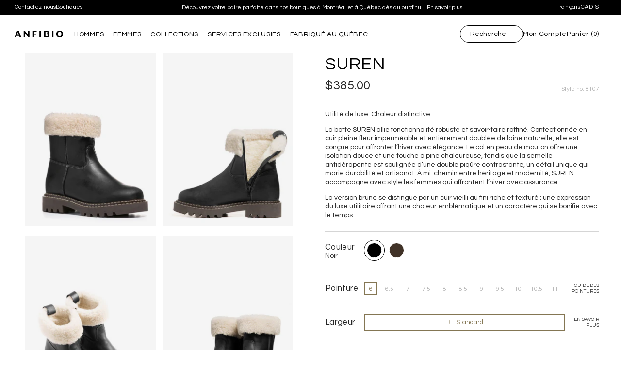

--- FILE ---
content_type: text/html; charset=utf-8
request_url: https://www.bottesanfibio.com/collections/all-women/products/suren
body_size: 81167
content:









<!doctype html>
<!--[if IE 8]><html class="no-js lt-ie9" lang="fr"> <![endif]-->
<!--[if IE 9 ]><html class="ie9 no-js"> <![endif]-->
<!--[if (gt IE 9)|!(IE)]><!-->
<html class="no-js"
      lang="fr"
      >
<!--<![endif]-->

<head>

    <!-- Basic page needs ================================================== -->
    <meta charset="utf-8">
    <meta http-equiv="X-UA-Compatible" content="IE=edge,chrome=1">

    
        <link rel="shortcut icon"
              href="//www.bottesanfibio.com/cdn/shop/t/19/assets/favicon.png?v=58172554925940496901760533433"
              type="image/png" />
    

    <!-- Title and description ================================================== -->
    <title>
        SUREN | Bottes d'hiver imperméables pour femmes | Fabriquée au Québec
        | Bottes d’hiver pour hommes et femmes | Fabriquées au Canada | Bottes Anfibio
    </title>

    
        <meta name="description" content="La botte SUREN allie style moderne et côté pratique. La semelle lui donne un look d’incontournable de l’hiver et le collet en mouton doublé de laine offre une chaleur étonnante.">
    

    <!-- Helpers ================================================== -->
    
<!-- /snippets/social-meta-tags.liquid -->


  <meta property="og:type" content="product"> 
  <meta property="og:title" content="SUREN">
  
  <meta property="og:description" content="Utilité de luxe. Chaleur distinctive. La botte SUREN allie fonctionnalité robuste et savoir-faire raffiné. Confectionnée en cuir pleine fleur imperméable et entièrement doublée de laine naturelle, elle est conçue pour affronter l’hiver avec élégance. Le col en peau de mouton offre une isolation douce et une touche alpine chaleureuse, tandis que la semelle antidérapante est soulignée d’une double piqûre contrastante, un détail unique qui marie durabilité et artisanat. À mi-chemin entre héritage et modernité, SUREN accompagne avec style les femmes qui affrontent l’hiver avec assurance.La version brune se distingue par un cuir vieilli au fini riche et texturé : une expression du luxe utilitaire offrant une chaleur emblématique et un caractère qui se bonifie avec le temps. ">
  <meta property="og:price:amount" content="385.00">
  <meta property="og:price:currency" content="CAD">



    <meta property="og:image" content="http://www.bottesanfibio.com/cdn/shop/t/19/assets/anfibio-og_1200x628.jpg?v=30048788466203993721760533388">
    <meta property="og:image:secure_url" content="https://www.bottesanfibio.com/cdn/shop/t/19/assets/anfibio-og_1200x628.jpg?v=30048788466203993721760533388">

<meta property="og:url" content="https://www.bottesanfibio.com/products/suren">
<meta property="og:site_name" content="Bottes d’hiver pour hommes et femmes | Fabriquées au Canada | Bottes Anfibio">




  <meta name="twitter:card" content="summary">


  <meta name="twitter:title" content="SUREN">
  <meta name="twitter:description" content="Utilité de luxe. Chaleur distinctive. La botte SUREN allie fonctionnalité robuste et savoir-faire raffiné. Confectionnée en cuir pleine fleur imperméable et entièrement doublée de laine naturelle, ell">
  


<meta name="twitter:image" content="https://www.bottesanfibio.com/cdn/shop/t/19/assets/anfibio-og_1200x628.jpg?v=30048788466203993721760533388">
<meta name="twitter:image:width" content="1200">
<meta name="twitter:image:height" content="628">

  
    <meta name="viewport"
          content="width=device-width, user-scalable=no, initial-scale=1.0, maximum-scale=1.0, minimum-scale=1.0">
    
      <meta name="theme-color" content="#000000">

    <!-- CSS ================================================== -->
    
    <link href="//www.bottesanfibio.com/cdn/shop/t/19/assets/bundle.min.css?v=42015649147013428931760533543" rel="stylesheet" type="text/css" media="all" />

    <link href="//www.bottesanfibio.com/cdn/shop/t/19/assets/lightbox.min.css?v=126963783620740845071760533462" rel="stylesheet" type="text/css" media="all" />
    
  	<!-- Face3 Custom -->
    <link href="//www.bottesanfibio.com/cdn/shop/t/19/assets/custom-styles.css?v=86740027132411579951767105081" rel="stylesheet" type="text/css" media="all" />
    
  	<script src="//www.bottesanfibio.com/cdn/shop/t/19/assets/lightbox-plus-jquery.min.js?v=99341901101162212241760533462" type="text/javascript"></script>
    
    <!-- Header hook for plugins ================================================== -->
    <script>window.performance && window.performance.mark && window.performance.mark('shopify.content_for_header.start');</script><meta name="google-site-verification" content="_iv1xjE8qOxzFuhUy1W9hlCZjgST2f1JjUqtVoxnS9k">
<meta name="facebook-domain-verification" content="zveh5oyc3v3wlelsn69454yifedhbf">
<meta name="facebook-domain-verification" content="dp64pfv58jlztqc63s3tkuetj9f7f3">
<meta name="facebook-domain-verification" content="vybk0xg2lhghdfagtlqg23e124bvxg">
<meta id="shopify-digital-wallet" name="shopify-digital-wallet" content="/5070520390/digital_wallets/dialog">
<meta name="shopify-checkout-api-token" content="24dfc8961dc567bb91ab16f4fdf3d763">
<meta id="in-context-paypal-metadata" data-shop-id="5070520390" data-venmo-supported="false" data-environment="production" data-locale="en_US" data-paypal-v4="true" data-currency="CAD">
<link rel="alternate" type="application/json+oembed" href="https://www.bottesanfibio.com/products/suren.oembed">
<script async="async" src="/checkouts/internal/preloads.js?locale=en-CA"></script>
<link rel="preconnect" href="https://shop.app" crossorigin="anonymous">
<script async="async" src="https://shop.app/checkouts/internal/preloads.js?locale=en-CA&shop_id=5070520390" crossorigin="anonymous"></script>
<script id="shopify-features" type="application/json">{"accessToken":"24dfc8961dc567bb91ab16f4fdf3d763","betas":["rich-media-storefront-analytics"],"domain":"www.bottesanfibio.com","predictiveSearch":true,"shopId":5070520390,"locale":"en"}</script>
<script>var Shopify = Shopify || {};
Shopify.shop = "anfibio-2018.myshopify.com";
Shopify.locale = "en";
Shopify.currency = {"active":"CAD","rate":"1.0"};
Shopify.country = "CA";
Shopify.theme = {"name":"Anfibio 2025-10","id":154059604205,"schema_name":null,"schema_version":null,"theme_store_id":null,"role":"main"};
Shopify.theme.handle = "null";
Shopify.theme.style = {"id":null,"handle":null};
Shopify.cdnHost = "www.bottesanfibio.com/cdn";
Shopify.routes = Shopify.routes || {};
Shopify.routes.root = "/";</script>
<script type="module">!function(o){(o.Shopify=o.Shopify||{}).modules=!0}(window);</script>
<script>!function(o){function n(){var o=[];function n(){o.push(Array.prototype.slice.apply(arguments))}return n.q=o,n}var t=o.Shopify=o.Shopify||{};t.loadFeatures=n(),t.autoloadFeatures=n()}(window);</script>
<script>
  window.ShopifyPay = window.ShopifyPay || {};
  window.ShopifyPay.apiHost = "shop.app\/pay";
  window.ShopifyPay.redirectState = null;
</script>
<script id="shop-js-analytics" type="application/json">{"pageType":"product"}</script>
<script defer="defer" async type="module" src="//www.bottesanfibio.com/cdn/shopifycloud/shop-js/modules/v2/client.init-shop-cart-sync_BT-GjEfc.en.esm.js"></script>
<script defer="defer" async type="module" src="//www.bottesanfibio.com/cdn/shopifycloud/shop-js/modules/v2/chunk.common_D58fp_Oc.esm.js"></script>
<script defer="defer" async type="module" src="//www.bottesanfibio.com/cdn/shopifycloud/shop-js/modules/v2/chunk.modal_xMitdFEc.esm.js"></script>
<script type="module">
  await import("//www.bottesanfibio.com/cdn/shopifycloud/shop-js/modules/v2/client.init-shop-cart-sync_BT-GjEfc.en.esm.js");
await import("//www.bottesanfibio.com/cdn/shopifycloud/shop-js/modules/v2/chunk.common_D58fp_Oc.esm.js");
await import("//www.bottesanfibio.com/cdn/shopifycloud/shop-js/modules/v2/chunk.modal_xMitdFEc.esm.js");

  window.Shopify.SignInWithShop?.initShopCartSync?.({"fedCMEnabled":true,"windoidEnabled":true});

</script>
<script>
  window.Shopify = window.Shopify || {};
  if (!window.Shopify.featureAssets) window.Shopify.featureAssets = {};
  window.Shopify.featureAssets['shop-js'] = {"shop-cart-sync":["modules/v2/client.shop-cart-sync_DZOKe7Ll.en.esm.js","modules/v2/chunk.common_D58fp_Oc.esm.js","modules/v2/chunk.modal_xMitdFEc.esm.js"],"init-fed-cm":["modules/v2/client.init-fed-cm_B6oLuCjv.en.esm.js","modules/v2/chunk.common_D58fp_Oc.esm.js","modules/v2/chunk.modal_xMitdFEc.esm.js"],"shop-cash-offers":["modules/v2/client.shop-cash-offers_D2sdYoxE.en.esm.js","modules/v2/chunk.common_D58fp_Oc.esm.js","modules/v2/chunk.modal_xMitdFEc.esm.js"],"shop-login-button":["modules/v2/client.shop-login-button_QeVjl5Y3.en.esm.js","modules/v2/chunk.common_D58fp_Oc.esm.js","modules/v2/chunk.modal_xMitdFEc.esm.js"],"pay-button":["modules/v2/client.pay-button_DXTOsIq6.en.esm.js","modules/v2/chunk.common_D58fp_Oc.esm.js","modules/v2/chunk.modal_xMitdFEc.esm.js"],"shop-button":["modules/v2/client.shop-button_DQZHx9pm.en.esm.js","modules/v2/chunk.common_D58fp_Oc.esm.js","modules/v2/chunk.modal_xMitdFEc.esm.js"],"avatar":["modules/v2/client.avatar_BTnouDA3.en.esm.js"],"init-windoid":["modules/v2/client.init-windoid_CR1B-cfM.en.esm.js","modules/v2/chunk.common_D58fp_Oc.esm.js","modules/v2/chunk.modal_xMitdFEc.esm.js"],"init-shop-for-new-customer-accounts":["modules/v2/client.init-shop-for-new-customer-accounts_C_vY_xzh.en.esm.js","modules/v2/client.shop-login-button_QeVjl5Y3.en.esm.js","modules/v2/chunk.common_D58fp_Oc.esm.js","modules/v2/chunk.modal_xMitdFEc.esm.js"],"init-shop-email-lookup-coordinator":["modules/v2/client.init-shop-email-lookup-coordinator_BI7n9ZSv.en.esm.js","modules/v2/chunk.common_D58fp_Oc.esm.js","modules/v2/chunk.modal_xMitdFEc.esm.js"],"init-shop-cart-sync":["modules/v2/client.init-shop-cart-sync_BT-GjEfc.en.esm.js","modules/v2/chunk.common_D58fp_Oc.esm.js","modules/v2/chunk.modal_xMitdFEc.esm.js"],"shop-toast-manager":["modules/v2/client.shop-toast-manager_DiYdP3xc.en.esm.js","modules/v2/chunk.common_D58fp_Oc.esm.js","modules/v2/chunk.modal_xMitdFEc.esm.js"],"init-customer-accounts":["modules/v2/client.init-customer-accounts_D9ZNqS-Q.en.esm.js","modules/v2/client.shop-login-button_QeVjl5Y3.en.esm.js","modules/v2/chunk.common_D58fp_Oc.esm.js","modules/v2/chunk.modal_xMitdFEc.esm.js"],"init-customer-accounts-sign-up":["modules/v2/client.init-customer-accounts-sign-up_iGw4briv.en.esm.js","modules/v2/client.shop-login-button_QeVjl5Y3.en.esm.js","modules/v2/chunk.common_D58fp_Oc.esm.js","modules/v2/chunk.modal_xMitdFEc.esm.js"],"shop-follow-button":["modules/v2/client.shop-follow-button_CqMgW2wH.en.esm.js","modules/v2/chunk.common_D58fp_Oc.esm.js","modules/v2/chunk.modal_xMitdFEc.esm.js"],"checkout-modal":["modules/v2/client.checkout-modal_xHeaAweL.en.esm.js","modules/v2/chunk.common_D58fp_Oc.esm.js","modules/v2/chunk.modal_xMitdFEc.esm.js"],"shop-login":["modules/v2/client.shop-login_D91U-Q7h.en.esm.js","modules/v2/chunk.common_D58fp_Oc.esm.js","modules/v2/chunk.modal_xMitdFEc.esm.js"],"lead-capture":["modules/v2/client.lead-capture_BJmE1dJe.en.esm.js","modules/v2/chunk.common_D58fp_Oc.esm.js","modules/v2/chunk.modal_xMitdFEc.esm.js"],"payment-terms":["modules/v2/client.payment-terms_Ci9AEqFq.en.esm.js","modules/v2/chunk.common_D58fp_Oc.esm.js","modules/v2/chunk.modal_xMitdFEc.esm.js"]};
</script>
<script>(function() {
  var isLoaded = false;
  function asyncLoad() {
    if (isLoaded) return;
    isLoaded = true;
    var urls = ["https:\/\/api.omegatheme.com\/facebook-chat\/facebook-chat.js?v=1571388955\u0026shop=anfibio-2018.myshopify.com","https:\/\/front.optimonk.com\/public\/80940\/shopify\/preload.js?shop=anfibio-2018.myshopify.com","\/\/cdn.shopify.com\/proxy\/cb88a6f1837c842105fbc5f3a79bb9f0b36c434780e3b7bc9907d0766b9ab25b\/api.goaffpro.com\/loader.js?shop=anfibio-2018.myshopify.com\u0026sp-cache-control=cHVibGljLCBtYXgtYWdlPTkwMA","https:\/\/chimpstatic.com\/mcjs-connected\/js\/users\/a2dd4315bb10f39a3a1c2aa64\/54f8bb93d09084d9458815a67.js?shop=anfibio-2018.myshopify.com","https:\/\/cdn.roseperl.com\/storelocator-prod\/stockist-form\/anfibio-2018-1750220535.js?shop=anfibio-2018.myshopify.com","https:\/\/cdn.roseperl.com\/storelocator-prod\/setting\/anfibio-2018-1760535665.js?shop=anfibio-2018.myshopify.com","https:\/\/cdn.roseperl.com\/storelocator-prod\/wtb\/anfibio-2018-1760535666.js?shop=anfibio-2018.myshopify.com"];
    for (var i = 0; i < urls.length; i++) {
      var s = document.createElement('script');
      s.type = 'text/javascript';
      s.async = true;
      s.src = urls[i];
      var x = document.getElementsByTagName('script')[0];
      x.parentNode.insertBefore(s, x);
    }
  };
  if(window.attachEvent) {
    window.attachEvent('onload', asyncLoad);
  } else {
    window.addEventListener('load', asyncLoad, false);
  }
})();</script>
<script id="__st">var __st={"a":5070520390,"offset":-18000,"reqid":"51c5b2a7-1c6c-48c8-b69a-bcd6a27a94ed-1769081216","pageurl":"www.bottesanfibio.com\/collections\/all-women\/products\/suren","u":"4add1e01fb56","p":"product","rtyp":"product","rid":2070496149574};</script>
<script>window.ShopifyPaypalV4VisibilityTracking = true;</script>
<script id="captcha-bootstrap">!function(){'use strict';const t='contact',e='account',n='new_comment',o=[[t,t],['blogs',n],['comments',n],[t,'customer']],c=[[e,'customer_login'],[e,'guest_login'],[e,'recover_customer_password'],[e,'create_customer']],r=t=>t.map((([t,e])=>`form[action*='/${t}']:not([data-nocaptcha='true']) input[name='form_type'][value='${e}']`)).join(','),a=t=>()=>t?[...document.querySelectorAll(t)].map((t=>t.form)):[];function s(){const t=[...o],e=r(t);return a(e)}const i='password',u='form_key',d=['recaptcha-v3-token','g-recaptcha-response','h-captcha-response',i],f=()=>{try{return window.sessionStorage}catch{return}},m='__shopify_v',_=t=>t.elements[u];function p(t,e,n=!1){try{const o=window.sessionStorage,c=JSON.parse(o.getItem(e)),{data:r}=function(t){const{data:e,action:n}=t;return t[m]||n?{data:e,action:n}:{data:t,action:n}}(c);for(const[e,n]of Object.entries(r))t.elements[e]&&(t.elements[e].value=n);n&&o.removeItem(e)}catch(o){console.error('form repopulation failed',{error:o})}}const l='form_type',E='cptcha';function T(t){t.dataset[E]=!0}const w=window,h=w.document,L='Shopify',v='ce_forms',y='captcha';let A=!1;((t,e)=>{const n=(g='f06e6c50-85a8-45c8-87d0-21a2b65856fe',I='https://cdn.shopify.com/shopifycloud/storefront-forms-hcaptcha/ce_storefront_forms_captcha_hcaptcha.v1.5.2.iife.js',D={infoText:'Protected by hCaptcha',privacyText:'Privacy',termsText:'Terms'},(t,e,n)=>{const o=w[L][v],c=o.bindForm;if(c)return c(t,g,e,D).then(n);var r;o.q.push([[t,g,e,D],n]),r=I,A||(h.body.append(Object.assign(h.createElement('script'),{id:'captcha-provider',async:!0,src:r})),A=!0)});var g,I,D;w[L]=w[L]||{},w[L][v]=w[L][v]||{},w[L][v].q=[],w[L][y]=w[L][y]||{},w[L][y].protect=function(t,e){n(t,void 0,e),T(t)},Object.freeze(w[L][y]),function(t,e,n,w,h,L){const[v,y,A,g]=function(t,e,n){const i=e?o:[],u=t?c:[],d=[...i,...u],f=r(d),m=r(i),_=r(d.filter((([t,e])=>n.includes(e))));return[a(f),a(m),a(_),s()]}(w,h,L),I=t=>{const e=t.target;return e instanceof HTMLFormElement?e:e&&e.form},D=t=>v().includes(t);t.addEventListener('submit',(t=>{const e=I(t);if(!e)return;const n=D(e)&&!e.dataset.hcaptchaBound&&!e.dataset.recaptchaBound,o=_(e),c=g().includes(e)&&(!o||!o.value);(n||c)&&t.preventDefault(),c&&!n&&(function(t){try{if(!f())return;!function(t){const e=f();if(!e)return;const n=_(t);if(!n)return;const o=n.value;o&&e.removeItem(o)}(t);const e=Array.from(Array(32),(()=>Math.random().toString(36)[2])).join('');!function(t,e){_(t)||t.append(Object.assign(document.createElement('input'),{type:'hidden',name:u})),t.elements[u].value=e}(t,e),function(t,e){const n=f();if(!n)return;const o=[...t.querySelectorAll(`input[type='${i}']`)].map((({name:t})=>t)),c=[...d,...o],r={};for(const[a,s]of new FormData(t).entries())c.includes(a)||(r[a]=s);n.setItem(e,JSON.stringify({[m]:1,action:t.action,data:r}))}(t,e)}catch(e){console.error('failed to persist form',e)}}(e),e.submit())}));const S=(t,e)=>{t&&!t.dataset[E]&&(n(t,e.some((e=>e===t))),T(t))};for(const o of['focusin','change'])t.addEventListener(o,(t=>{const e=I(t);D(e)&&S(e,y())}));const B=e.get('form_key'),M=e.get(l),P=B&&M;t.addEventListener('DOMContentLoaded',(()=>{const t=y();if(P)for(const e of t)e.elements[l].value===M&&p(e,B);[...new Set([...A(),...v().filter((t=>'true'===t.dataset.shopifyCaptcha))])].forEach((e=>S(e,t)))}))}(h,new URLSearchParams(w.location.search),n,t,e,['guest_login'])})(!0,!0)}();</script>
<script integrity="sha256-4kQ18oKyAcykRKYeNunJcIwy7WH5gtpwJnB7kiuLZ1E=" data-source-attribution="shopify.loadfeatures" defer="defer" src="//www.bottesanfibio.com/cdn/shopifycloud/storefront/assets/storefront/load_feature-a0a9edcb.js" crossorigin="anonymous"></script>
<script crossorigin="anonymous" defer="defer" src="//www.bottesanfibio.com/cdn/shopifycloud/storefront/assets/shopify_pay/storefront-65b4c6d7.js?v=20250812"></script>
<script data-source-attribution="shopify.dynamic_checkout.dynamic.init">var Shopify=Shopify||{};Shopify.PaymentButton=Shopify.PaymentButton||{isStorefrontPortableWallets:!0,init:function(){window.Shopify.PaymentButton.init=function(){};var t=document.createElement("script");t.src="https://www.bottesanfibio.com/cdn/shopifycloud/portable-wallets/latest/portable-wallets.en.js",t.type="module",document.head.appendChild(t)}};
</script>
<script data-source-attribution="shopify.dynamic_checkout.buyer_consent">
  function portableWalletsHideBuyerConsent(e){var t=document.getElementById("shopify-buyer-consent"),n=document.getElementById("shopify-subscription-policy-button");t&&n&&(t.classList.add("hidden"),t.setAttribute("aria-hidden","true"),n.removeEventListener("click",e))}function portableWalletsShowBuyerConsent(e){var t=document.getElementById("shopify-buyer-consent"),n=document.getElementById("shopify-subscription-policy-button");t&&n&&(t.classList.remove("hidden"),t.removeAttribute("aria-hidden"),n.addEventListener("click",e))}window.Shopify?.PaymentButton&&(window.Shopify.PaymentButton.hideBuyerConsent=portableWalletsHideBuyerConsent,window.Shopify.PaymentButton.showBuyerConsent=portableWalletsShowBuyerConsent);
</script>
<script data-source-attribution="shopify.dynamic_checkout.cart.bootstrap">document.addEventListener("DOMContentLoaded",(function(){function t(){return document.querySelector("shopify-accelerated-checkout-cart, shopify-accelerated-checkout")}if(t())Shopify.PaymentButton.init();else{new MutationObserver((function(e,n){t()&&(Shopify.PaymentButton.init(),n.disconnect())})).observe(document.body,{childList:!0,subtree:!0})}}));
</script>
<link id="shopify-accelerated-checkout-styles" rel="stylesheet" media="screen" href="https://www.bottesanfibio.com/cdn/shopifycloud/portable-wallets/latest/accelerated-checkout-backwards-compat.css" crossorigin="anonymous">
<style id="shopify-accelerated-checkout-cart">
        #shopify-buyer-consent {
  margin-top: 1em;
  display: inline-block;
  width: 100%;
}

#shopify-buyer-consent.hidden {
  display: none;
}

#shopify-subscription-policy-button {
  background: none;
  border: none;
  padding: 0;
  text-decoration: underline;
  font-size: inherit;
  cursor: pointer;
}

#shopify-subscription-policy-button::before {
  box-shadow: none;
}

      </style>

<script>window.performance && window.performance.mark && window.performance.mark('shopify.content_for_header.end');</script>

    <!-- /snippets/oldIE-js.liquid -->


<!--[if lt IE 9]>
<script src="//cdnjs.cloudflare.com/ajax/libs/html5shiv/3.7.2/html5shiv.min.js" type="text/javascript"></script>
<script src="//www.bottesanfibio.com/cdn/shop/t/19/assets/respond.min.js?v=52248677837542619231760533498" type="text/javascript"></script>
<link href="//www.bottesanfibio.com/cdn/shop/t/19/assets/respond-proxy.html" id="respond-proxy" rel="respond-proxy" />
<link href="//www.bottesanfibio.com/search?q=302d3551ede4e5c5f842eea30a1377c0" id="respond-redirect" rel="respond-redirect" />
<script src="//www.bottesanfibio.com/search?q=302d3551ede4e5c5f842eea30a1377c0" type="text/javascript"></script>
<![endif]-->


    
    <script src="https://code.jquery.com/jquery-1.12.4.min.js" integrity="sha256-ZosEbRLbNQzLpnKIkEdrPv7lOy9C27hHQ+Xp8a4MxAQ=" crossorigin="anonymous"></script>
    

    
    <script>


        window.anfibio_options = {
            "base_url": "http:\/\/localhost:8888\/anfibio-shopify-html",
            "is_debug": false,
            "google_maps_api_key": "AIzaSyAp-8dWCxHMHVvtv8EN44AXDEYDvG3J_JA",
            "localization": {
                "error_occurred": "An error occurred.",
                "invalid_data": "Some validation errors occurred.",
                "redirecting": "Redirecting...",
                "loading": "Loading..."
            }
        };
    </script>

    <!-- Snap Pixel Code -->
    <script type='text/javascript'> (function(e,t,n){if(e.snaptr)return;var a=e.snaptr=function() {a.handleRequest?a.handleRequest.apply(a,arguments):a.queue.push(arguments)}; a.queue=[];var s='script';r=t.createElement(s);r.async=!0; r.src=n;var u=t.getElementsByTagName(s)[0]; u.parentNode.insertBefore(r,u);})(window,document, 'https://sc-static.net/scevent.min.js'); snaptr('init', '1e2b2170-1b91-4ae5-b49a-a9d6a80c378b', { 'user_email': '__INSERT_USER_EMAIL__' }); snaptr('track', 'PAGE_VIEW'); </script>
    <!-- End Snap Pixel Code -->
    
    <!-- Pinterest Code -->
    <meta name="p:domain_verify" content="fdba627c34e71dfb606f60636c62b8ca"/>
    <!-- End Pinterest Code -->
    
    <style>.lazyload,.lazyloading{opacity:0}.lazyloaded{opacity:1;transition:opacity.3s}</style>

    <!--<link rel="stylesheet" href="https://cdn.jsdelivr.net/npm/swiper@8/swiper-bundle.min.css" />
    <script src="https://cdn.jsdelivr.net/npm/swiper@8/swiper-bundle.min.js"></script>-->

    <link rel="stylesheet" href="https://cdn.jsdelivr.net/npm/swiper@11/swiper-bundle.min.css" />
    <script src="https://cdn.jsdelivr.net/npm/swiper@11/swiper-bundle.min.js"></script>
  
    <script type="text/javascript" src="https://cdn.jsdelivr.net/npm/slick-carousel@1.8.1/slick/slick.min.js"></script>
    <link rel="stylesheet" href="https://cdnjs.cloudflare.com/ajax/libs/slick-carousel/1.8.1/slick.min.css" integrity="sha512-yHknP1/AwR+yx26cB1y0cjvQUMvEa2PFzt1c9LlS4pRQ5NOTZFWbhBig+X9G9eYW/8m0/4OXNx8pxJ6z57x0dw==" crossorigin="anonymous" referrerpolicy="no-referrer" />
    <link rel="stylesheet" href="https://cdnjs.cloudflare.com/ajax/libs/slick-carousel/1.8.1/slick-theme.min.css" integrity="sha512-17EgCFERpgZKcm0j0fEq1YCJuyAWdz9KUtv1EjVuaOz8pDnh/0nZxmU6BBXwaaxqoi9PQXnRWqlcDB027hgv9A==" crossorigin="anonymous" referrerpolicy="no-referrer" />

    <script src="https://unpkg.com/flickity@2/dist/flickity.pkgd.min.js"></script>
    <link rel="stylesheet" href="https://unpkg.com/flickity@2/dist/flickity.min.css">
    <script>
      window.dataLayer = window.dataLayer || [];
      function gtag() {
          dataLayer.push(arguments);
      }
      gtag("consent", "default", {
          ad_storage: "denied",
          ad_user_data: "denied", 
          ad_personalization: "denied",
          analytics_storage: "denied",
          functionality_storage: "denied",
          personalization_storage: "denied",
          security_storage: "granted",
          wait_for_update: 2000,
      });
      gtag("set", "ads_data_redaction", true);
      gtag("set", "url_passthrough", true);
  </script>
  
    <!-- Google tag (gtag.js) -->
    <script async src="https://www.googletagmanager.com/gtag/js?id=G-1JG9QSPRMV"></script>
    <script>
      window.dataLayer = window.dataLayer || [];
      function gtag(){dataLayer.push(arguments);}
      gtag('js', new Date());
      gtag('config', 'G-1JG9QSPRMV');
    </script>

    <!-- Start cookieyes banner -->
	<script id="cookieyes" type="text/javascript" src="https://cdn-cookieyes.com/common/shopify.js"></script>
    
      <script id="cookieyes" type="text/javascript" src="https://cdn-cookieyes.com/client_data/aaf152e9dd5f5a610be2f334/script.js"></script>
    
	<!-- End cookieyes banner -->

    
    
  	
  <link rel="alternate" hreflang="en" href="https://www.anfibioboots.com/collections/all-women/products/suren" /><link rel="alternate" hreflang="fr" href="https://www.bottesanfibio.com/collections/all-women/products/suren" />  
<!-- Start of Judge.me Core -->
<link rel="dns-prefetch" href="https://cdn.judge.me/">
<script data-cfasync='false' class='jdgm-settings-script'>window.jdgmSettings={"pagination":5,"disable_web_reviews":false,"badge_no_review_text":"No reviews","badge_n_reviews_text":"{{ n }} commentaire/commentaires","badge_star_color":"#847653","hide_badge_preview_if_no_reviews":true,"badge_hide_text":false,"enforce_center_preview_badge":false,"widget_title":"Commentaires des clients","widget_open_form_text":"Écrire un commentaire","widget_close_form_text":"Annuler le commentaire","widget_refresh_page_text":"Actualiser la page","widget_summary_text":"Basé sur {{ number_of_reviews }} commentaire/commentaires","widget_no_review_text":"Soyez le premier à donner votre commentaire","widget_name_field_text":"Display name","widget_verified_name_field_text":"Verified Name (public)","widget_name_placeholder_text":"Display name","widget_required_field_error_text":"This field is required.","widget_email_field_text":"Email address","widget_verified_email_field_text":"Verified Email (private, can not be edited)","widget_email_placeholder_text":"Your email address","widget_email_field_error_text":"Please enter a valid email address.","widget_rating_field_text":"Rating","widget_review_title_field_text":"Titre du commentaire","widget_review_title_placeholder_text":"Donnez un titre à votre commentaire","widget_review_body_field_text":"Review content","widget_review_body_placeholder_text":"Start writing here...","widget_pictures_field_text":"Image/Vidéo (optionnel)","widget_submit_review_text":"Soumettre commentaire","widget_submit_verified_review_text":"Submit Verified Review","widget_submit_success_msg_with_auto_publish":"Thank you! Please refresh the page in a few moments to see your review. You can remove or edit your review by logging into \u003ca href='https://judge.me/login' target='_blank' rel='nofollow noopener'\u003eJudge.me\u003c/a\u003e","widget_submit_success_msg_no_auto_publish":"Thank you! Your review will be published as soon as it is approved by the shop admin. You can remove or edit your review by logging into \u003ca href='https://judge.me/login' target='_blank' rel='nofollow noopener'\u003eJudge.me\u003c/a\u003e","widget_show_default_reviews_out_of_total_text":"Showing {{ n_reviews_shown }} out of {{ n_reviews }} reviews.","widget_show_all_link_text":"Show all","widget_show_less_link_text":"Show less","widget_author_said_text":"{{ reviewer_name }} said:","widget_days_text":"{{ n }} days ago","widget_weeks_text":"{{ n }} week/weeks ago","widget_months_text":"{{ n }} month/months ago","widget_years_text":"{{ n }} year/years ago","widget_yesterday_text":"Yesterday","widget_today_text":"Today","widget_replied_text":"\u003e\u003e {{ shop_name }} replied:","widget_read_more_text":"Read more","widget_reviewer_name_as_initial":"","widget_rating_filter_color":"","widget_rating_filter_see_all_text":"See all reviews","widget_sorting_most_recent_text":"Plus récentes","widget_sorting_highest_rating_text":"Cote la plus élevée","widget_sorting_lowest_rating_text":"Cote la plus basse","widget_sorting_with_pictures_text":"Images seulement","widget_sorting_most_helpful_text":"Les plus utiles","widget_open_question_form_text":"Ask a question","widget_reviews_subtab_text":"Reviews","widget_questions_subtab_text":"Questions","widget_question_label_text":"Question","widget_answer_label_text":"Answer","widget_question_placeholder_text":"Write your question here","widget_submit_question_text":"Submit Question","widget_question_submit_success_text":"Thank you for your question! We will notify you once it gets answered.","widget_star_color":"#847653","verified_badge_text":"Vérifié","verified_badge_bg_color":"","verified_badge_text_color":"","verified_badge_placement":"left-of-reviewer-name","widget_review_max_height":"","widget_hide_border":false,"widget_social_share":false,"widget_thumb":false,"widget_review_location_show":false,"widget_location_format":"country_iso_code","all_reviews_include_out_of_store_products":true,"all_reviews_out_of_store_text":"(out of store)","all_reviews_pagination":100,"all_reviews_product_name_prefix_text":"about","enable_review_pictures":true,"enable_question_anwser":false,"widget_theme":"","review_date_format":"mm/dd/yyyy","default_sort_method":"most-recent","widget_product_reviews_subtab_text":"Product Reviews","widget_shop_reviews_subtab_text":"Shop Reviews","widget_other_products_reviews_text":"Reviews for other products","widget_store_reviews_subtab_text":"Store reviews","widget_no_store_reviews_text":"This store hasn't received any reviews yet","widget_web_restriction_product_reviews_text":"This product hasn't received any reviews yet","widget_no_items_text":"No items found","widget_show_more_text":"Show more","widget_write_a_store_review_text":"Write a Store Review","widget_other_languages_heading":"Reviews in Other Languages","widget_translate_review_text":"Translate review to {{ language }}","widget_translating_review_text":"Translating...","widget_show_original_translation_text":"Show original ({{ language }})","widget_translate_review_failed_text":"Review couldn't be translated.","widget_translate_review_retry_text":"Retry","widget_translate_review_try_again_later_text":"Try again later","show_product_url_for_grouped_product":false,"widget_sorting_pictures_first_text":"Les images en premier","show_pictures_on_all_rev_page_mobile":false,"show_pictures_on_all_rev_page_desktop":false,"floating_tab_hide_mobile_install_preference":false,"floating_tab_button_name":"★ Reviews","floating_tab_title":"Let customers speak for us","floating_tab_button_color":"","floating_tab_button_background_color":"","floating_tab_url":"","floating_tab_url_enabled":false,"floating_tab_tab_style":"text","all_reviews_text_badge_text":"Customers rate us {{ shop.metafields.judgeme.all_reviews_rating | round: 1 }}/5 based on {{ shop.metafields.judgeme.all_reviews_count }} reviews.","all_reviews_text_badge_text_branded_style":"{{ shop.metafields.judgeme.all_reviews_rating | round: 1 }} out of 5 stars based on {{ shop.metafields.judgeme.all_reviews_count }} reviews","is_all_reviews_text_badge_a_link":false,"show_stars_for_all_reviews_text_badge":false,"all_reviews_text_badge_url":"","all_reviews_text_style":"text","all_reviews_text_color_style":"judgeme_brand_color","all_reviews_text_color":"#108474","all_reviews_text_show_jm_brand":true,"featured_carousel_show_header":true,"featured_carousel_title":"Let customers speak for us","testimonials_carousel_title":"Customers are saying","videos_carousel_title":"Real customer stories","cards_carousel_title":"Customers are saying","featured_carousel_count_text":"from {{ n }} reviews","featured_carousel_add_link_to_all_reviews_page":false,"featured_carousel_url":"","featured_carousel_show_images":true,"featured_carousel_autoslide_interval":5,"featured_carousel_arrows_on_the_sides":false,"featured_carousel_height":250,"featured_carousel_width":80,"featured_carousel_image_size":0,"featured_carousel_image_height":250,"featured_carousel_arrow_color":"#eeeeee","verified_count_badge_style":"vintage","verified_count_badge_orientation":"horizontal","verified_count_badge_color_style":"judgeme_brand_color","verified_count_badge_color":"#108474","is_verified_count_badge_a_link":false,"verified_count_badge_url":"","verified_count_badge_show_jm_brand":true,"widget_rating_preset_default":5,"widget_first_sub_tab":"product-reviews","widget_show_histogram":true,"widget_histogram_use_custom_color":false,"widget_pagination_use_custom_color":false,"widget_star_use_custom_color":true,"widget_verified_badge_use_custom_color":false,"widget_write_review_use_custom_color":false,"picture_reminder_submit_button":"Upload Pictures","enable_review_videos":false,"mute_video_by_default":false,"widget_sorting_videos_first_text":"Les vidéos en premier","widget_review_pending_text":"Pending","featured_carousel_items_for_large_screen":3,"social_share_options_order":"Facebook,Twitter","remove_microdata_snippet":false,"disable_json_ld":false,"enable_json_ld_products":false,"preview_badge_show_question_text":false,"preview_badge_no_question_text":"No questions","preview_badge_n_question_text":"{{ number_of_questions }} question/questions","qa_badge_show_icon":false,"qa_badge_position":"same-row","remove_judgeme_branding":false,"widget_add_search_bar":false,"widget_search_bar_placeholder":"Search","widget_sorting_verified_only_text":"Verified only","featured_carousel_theme":"default","featured_carousel_show_rating":true,"featured_carousel_show_title":true,"featured_carousel_show_body":true,"featured_carousel_show_date":false,"featured_carousel_show_reviewer":true,"featured_carousel_show_product":false,"featured_carousel_header_background_color":"#108474","featured_carousel_header_text_color":"#ffffff","featured_carousel_name_product_separator":"reviewed","featured_carousel_full_star_background":"#108474","featured_carousel_empty_star_background":"#dadada","featured_carousel_vertical_theme_background":"#f9fafb","featured_carousel_verified_badge_enable":false,"featured_carousel_verified_badge_color":"#108474","featured_carousel_border_style":"round","featured_carousel_review_line_length_limit":3,"featured_carousel_more_reviews_button_text":"Read more reviews","featured_carousel_view_product_button_text":"View product","all_reviews_page_load_reviews_on":"scroll","all_reviews_page_load_more_text":"Load More Reviews","disable_fb_tab_reviews":false,"enable_ajax_cdn_cache":false,"widget_public_name_text":"affiché publiquement comme","default_reviewer_name":"John Smith","default_reviewer_name_has_non_latin":true,"widget_reviewer_anonymous":"Anonymous","medals_widget_title":"Judge.me Review Medals","medals_widget_background_color":"#f9fafb","medals_widget_position":"footer_all_pages","medals_widget_border_color":"#f9fafb","medals_widget_verified_text_position":"left","medals_widget_use_monochromatic_version":false,"medals_widget_elements_color":"#108474","show_reviewer_avatar":true,"widget_invalid_yt_video_url_error_text":"Not a YouTube video URL","widget_max_length_field_error_text":"Please enter no more than {0} characters.","widget_show_country_flag":false,"widget_show_collected_via_shop_app":true,"widget_verified_by_shop_badge_style":"light","widget_verified_by_shop_text":"Verified by Shop","widget_show_photo_gallery":false,"widget_load_with_code_splitting":true,"widget_ugc_install_preference":false,"widget_ugc_title":"Made by us, Shared by you","widget_ugc_subtitle":"Tag us to see your picture featured in our page","widget_ugc_arrows_color":"#ffffff","widget_ugc_primary_button_text":"Buy Now","widget_ugc_primary_button_background_color":"#108474","widget_ugc_primary_button_text_color":"#ffffff","widget_ugc_primary_button_border_width":"0","widget_ugc_primary_button_border_style":"none","widget_ugc_primary_button_border_color":"#108474","widget_ugc_primary_button_border_radius":"25","widget_ugc_secondary_button_text":"Load More","widget_ugc_secondary_button_background_color":"#ffffff","widget_ugc_secondary_button_text_color":"#108474","widget_ugc_secondary_button_border_width":"2","widget_ugc_secondary_button_border_style":"solid","widget_ugc_secondary_button_border_color":"#108474","widget_ugc_secondary_button_border_radius":"25","widget_ugc_reviews_button_text":"View Reviews","widget_ugc_reviews_button_background_color":"#ffffff","widget_ugc_reviews_button_text_color":"#108474","widget_ugc_reviews_button_border_width":"2","widget_ugc_reviews_button_border_style":"solid","widget_ugc_reviews_button_border_color":"#108474","widget_ugc_reviews_button_border_radius":"25","widget_ugc_reviews_button_link_to":"judgeme-reviews-page","widget_ugc_show_post_date":true,"widget_ugc_max_width":"800","widget_rating_metafield_value_type":true,"widget_primary_color":"#000000","widget_enable_secondary_color":true,"widget_secondary_color":"#191919","widget_summary_average_rating_text":"{{ average_rating }} sur 5","widget_media_grid_title":"Customer photos \u0026 videos","widget_media_grid_see_more_text":"See more","widget_round_style":false,"widget_show_product_medals":true,"widget_verified_by_judgeme_text":"Verified by Judge.me","widget_show_store_medals":true,"widget_verified_by_judgeme_text_in_store_medals":"Verified by Judge.me","widget_media_field_exceed_quantity_message":"Sorry, we can only accept {{ max_media }} for one review.","widget_media_field_exceed_limit_message":"{{ file_name }} is too large, please select a {{ media_type }} less than {{ size_limit }}MB.","widget_review_submitted_text":"Commentaire soumis !","widget_question_submitted_text":"Question Submitted!","widget_close_form_text_question":"Cancel","widget_write_your_answer_here_text":"Inscrivez votre réponse ici","widget_enabled_branded_link":true,"widget_show_collected_by_judgeme":true,"widget_reviewer_name_color":"","widget_write_review_text_color":"","widget_write_review_bg_color":"","widget_collected_by_judgeme_text":"collecté par Judge.me","widget_pagination_type":"standard","widget_load_more_text":"Load More","widget_load_more_color":"#108474","widget_full_review_text":"Full Review","widget_read_more_reviews_text":"Read More Reviews","widget_read_questions_text":"Read Questions","widget_questions_and_answers_text":"Questions \u0026 Answers","widget_verified_by_text":"Verified by","widget_verified_text":"Vérifié","widget_number_of_reviews_text":"{{ number_of_reviews }} commentaires","widget_back_button_text":"Back","widget_next_button_text":"Next","widget_custom_forms_filter_button":"Filters","custom_forms_style":"vertical","widget_show_review_information":false,"how_reviews_are_collected":"How reviews are collected?","widget_show_review_keywords":false,"widget_gdpr_statement":"How we use your data: We'll only contact you about the review you left, and only if necessary. By submitting your review, you agree to Judge.me's \u003ca href='https://judge.me/terms' target='_blank' rel='nofollow noopener'\u003eterms\u003c/a\u003e, \u003ca href='https://judge.me/privacy' target='_blank' rel='nofollow noopener'\u003eprivacy\u003c/a\u003e and \u003ca href='https://judge.me/content-policy' target='_blank' rel='nofollow noopener'\u003econtent\u003c/a\u003e policies.","widget_multilingual_sorting_enabled":false,"widget_translate_review_content_enabled":false,"widget_translate_review_content_method":"manual","popup_widget_review_selection":"automatically_with_pictures","popup_widget_round_border_style":true,"popup_widget_show_title":true,"popup_widget_show_body":true,"popup_widget_show_reviewer":false,"popup_widget_show_product":true,"popup_widget_show_pictures":true,"popup_widget_use_review_picture":true,"popup_widget_show_on_home_page":true,"popup_widget_show_on_product_page":true,"popup_widget_show_on_collection_page":true,"popup_widget_show_on_cart_page":true,"popup_widget_position":"bottom_left","popup_widget_first_review_delay":5,"popup_widget_duration":5,"popup_widget_interval":5,"popup_widget_review_count":5,"popup_widget_hide_on_mobile":true,"review_snippet_widget_round_border_style":true,"review_snippet_widget_card_color":"#FFFFFF","review_snippet_widget_slider_arrows_background_color":"#FFFFFF","review_snippet_widget_slider_arrows_color":"#000000","review_snippet_widget_star_color":"#108474","show_product_variant":false,"all_reviews_product_variant_label_text":"Variant: ","widget_show_verified_branding":false,"widget_ai_summary_title":"Customers say","widget_ai_summary_disclaimer":"AI-powered review summary based on recent customer reviews","widget_show_ai_summary":false,"widget_show_ai_summary_bg":false,"widget_show_review_title_input":true,"redirect_reviewers_invited_via_email":"review_widget","request_store_review_after_product_review":false,"request_review_other_products_in_order":false,"review_form_color_scheme":"default","review_form_corner_style":"square","review_form_star_color":{},"review_form_text_color":"#333333","review_form_background_color":"#ffffff","review_form_field_background_color":"#fafafa","review_form_button_color":{},"review_form_button_text_color":"#ffffff","review_form_modal_overlay_color":"#000000","review_content_screen_title_text":"How would you rate this product?","review_content_introduction_text":"We would love it if you would share a bit about your experience.","store_review_form_title_text":"How would you rate this store?","store_review_form_introduction_text":"We would love it if you would share a bit about your experience.","show_review_guidance_text":true,"one_star_review_guidance_text":"Poor","five_star_review_guidance_text":"Great","customer_information_screen_title_text":"About you","customer_information_introduction_text":"Please tell us more about you.","custom_questions_screen_title_text":"Your experience in more detail","custom_questions_introduction_text":"Here are a few questions to help us understand more about your experience.","review_submitted_screen_title_text":"Thanks for your review!","review_submitted_screen_thank_you_text":"We are processing it and it will appear on the store soon.","review_submitted_screen_email_verification_text":"Please confirm your email by clicking the link we just sent you. This helps us keep reviews authentic.","review_submitted_request_store_review_text":"Would you like to share your experience of shopping with us?","review_submitted_review_other_products_text":"Would you like to review these products?","store_review_screen_title_text":"Would you like to share your experience of shopping with us?","store_review_introduction_text":"We value your feedback and use it to improve. Please share any thoughts or suggestions you have.","reviewer_media_screen_title_picture_text":"Share a picture","reviewer_media_introduction_picture_text":"Upload a photo to support your review.","reviewer_media_screen_title_video_text":"Share a video","reviewer_media_introduction_video_text":"Upload a video to support your review.","reviewer_media_screen_title_picture_or_video_text":"Share a picture or video","reviewer_media_introduction_picture_or_video_text":"Upload a photo or video to support your review.","reviewer_media_youtube_url_text":"Paste your Youtube URL here","advanced_settings_next_step_button_text":"Next","advanced_settings_close_review_button_text":"Close","modal_write_review_flow":false,"write_review_flow_required_text":"Required","write_review_flow_privacy_message_text":"We respect your privacy.","write_review_flow_anonymous_text":"Post review as anonymous","write_review_flow_visibility_text":"This won't be visible to other customers.","write_review_flow_multiple_selection_help_text":"Select as many as you like","write_review_flow_single_selection_help_text":"Select one option","write_review_flow_required_field_error_text":"This field is required","write_review_flow_invalid_email_error_text":"Please enter a valid email address","write_review_flow_max_length_error_text":"Max. {{ max_length }} characters.","write_review_flow_media_upload_text":"\u003cb\u003eClick to upload\u003c/b\u003e or drag and drop","write_review_flow_gdpr_statement":"We'll only contact you about your review if necessary. By submitting your review, you agree to our \u003ca href='https://judge.me/terms' target='_blank' rel='nofollow noopener'\u003eterms and conditions\u003c/a\u003e and \u003ca href='https://judge.me/privacy' target='_blank' rel='nofollow noopener'\u003eprivacy policy\u003c/a\u003e.","rating_only_reviews_enabled":false,"show_negative_reviews_help_screen":false,"new_review_flow_help_screen_rating_threshold":3,"negative_review_resolution_screen_title_text":"Tell us more","negative_review_resolution_text":"Your experience matters to us. If there were issues with your purchase, we're here to help. Feel free to reach out to us, we'd love the opportunity to make things right.","negative_review_resolution_button_text":"Contact us","negative_review_resolution_proceed_with_review_text":"Leave a review","negative_review_resolution_subject":"Issue with purchase from {{ shop_name }}.{{ order_name }}","preview_badge_collection_page_install_status":false,"widget_review_custom_css":"","preview_badge_custom_css":"","preview_badge_stars_count":"5-stars","featured_carousel_custom_css":"","floating_tab_custom_css":"","all_reviews_widget_custom_css":"","medals_widget_custom_css":"","verified_badge_custom_css":"","all_reviews_text_custom_css":"","transparency_badges_collected_via_store_invite":false,"transparency_badges_from_another_provider":false,"transparency_badges_collected_from_store_visitor":false,"transparency_badges_collected_by_verified_review_provider":false,"transparency_badges_earned_reward":false,"transparency_badges_collected_via_store_invite_text":"Review collected via store invitation","transparency_badges_from_another_provider_text":"Review collected from another provider","transparency_badges_collected_from_store_visitor_text":"Review collected from a store visitor","transparency_badges_written_in_google_text":"Review written in Google","transparency_badges_written_in_etsy_text":"Review written in Etsy","transparency_badges_written_in_shop_app_text":"Review written in Shop App","transparency_badges_earned_reward_text":"Review earned a reward for future purchase","product_review_widget_per_page":10,"widget_store_review_label_text":"Review about the store","checkout_comment_extension_title_on_product_page":"Customer Comments","checkout_comment_extension_num_latest_comment_show":5,"checkout_comment_extension_format":"name_and_timestamp","checkout_comment_customer_name":"last_initial","checkout_comment_comment_notification":true,"preview_badge_collection_page_install_preference":true,"preview_badge_home_page_install_preference":false,"preview_badge_product_page_install_preference":true,"review_widget_install_preference":"","review_carousel_install_preference":false,"floating_reviews_tab_install_preference":"none","verified_reviews_count_badge_install_preference":false,"all_reviews_text_install_preference":false,"review_widget_best_location":true,"judgeme_medals_install_preference":false,"review_widget_revamp_enabled":false,"review_widget_qna_enabled":false,"review_widget_header_theme":"minimal","review_widget_widget_title_enabled":true,"review_widget_header_text_size":"medium","review_widget_header_text_weight":"regular","review_widget_average_rating_style":"compact","review_widget_bar_chart_enabled":true,"review_widget_bar_chart_type":"numbers","review_widget_bar_chart_style":"standard","review_widget_expanded_media_gallery_enabled":false,"review_widget_reviews_section_theme":"standard","review_widget_image_style":"thumbnails","review_widget_review_image_ratio":"square","review_widget_stars_size":"medium","review_widget_verified_badge":"standard_text","review_widget_review_title_text_size":"medium","review_widget_review_text_size":"medium","review_widget_review_text_length":"medium","review_widget_number_of_columns_desktop":3,"review_widget_carousel_transition_speed":5,"review_widget_custom_questions_answers_display":"always","review_widget_button_text_color":"#FFFFFF","review_widget_text_color":"#000000","review_widget_lighter_text_color":"#7B7B7B","review_widget_corner_styling":"soft","review_widget_review_word_singular":"commentaire","review_widget_review_word_plural":"reviews","review_widget_voting_label":"Helpful?","review_widget_shop_reply_label":"Reply from {{ shop_name }}:","review_widget_filters_title":"Filters","qna_widget_question_word_singular":"Question","qna_widget_question_word_plural":"Questions","qna_widget_answer_reply_label":"Answer from {{ answerer_name }}:","qna_content_screen_title_text":"Ask a question about this product","qna_widget_question_required_field_error_text":"Please enter your question.","qna_widget_flow_gdpr_statement":"We'll only contact you about your question if necessary. By submitting your question, you agree to our \u003ca href='https://judge.me/terms' target='_blank' rel='nofollow noopener'\u003eterms and conditions\u003c/a\u003e and \u003ca href='https://judge.me/privacy' target='_blank' rel='nofollow noopener'\u003eprivacy policy\u003c/a\u003e.","qna_widget_question_submitted_text":"Thanks for your question!","qna_widget_close_form_text_question":"Close","qna_widget_question_submit_success_text":"We’ll notify you by email when your question is answered.","all_reviews_widget_v2025_enabled":false,"all_reviews_widget_v2025_header_theme":"default","all_reviews_widget_v2025_widget_title_enabled":true,"all_reviews_widget_v2025_header_text_size":"medium","all_reviews_widget_v2025_header_text_weight":"regular","all_reviews_widget_v2025_average_rating_style":"compact","all_reviews_widget_v2025_bar_chart_enabled":true,"all_reviews_widget_v2025_bar_chart_type":"numbers","all_reviews_widget_v2025_bar_chart_style":"standard","all_reviews_widget_v2025_expanded_media_gallery_enabled":false,"all_reviews_widget_v2025_show_store_medals":true,"all_reviews_widget_v2025_show_photo_gallery":true,"all_reviews_widget_v2025_show_review_keywords":false,"all_reviews_widget_v2025_show_ai_summary":false,"all_reviews_widget_v2025_show_ai_summary_bg":false,"all_reviews_widget_v2025_add_search_bar":false,"all_reviews_widget_v2025_default_sort_method":"most-recent","all_reviews_widget_v2025_reviews_per_page":10,"all_reviews_widget_v2025_reviews_section_theme":"default","all_reviews_widget_v2025_image_style":"thumbnails","all_reviews_widget_v2025_review_image_ratio":"square","all_reviews_widget_v2025_stars_size":"medium","all_reviews_widget_v2025_verified_badge":"bold_badge","all_reviews_widget_v2025_review_title_text_size":"medium","all_reviews_widget_v2025_review_text_size":"medium","all_reviews_widget_v2025_review_text_length":"medium","all_reviews_widget_v2025_number_of_columns_desktop":3,"all_reviews_widget_v2025_carousel_transition_speed":5,"all_reviews_widget_v2025_custom_questions_answers_display":"always","all_reviews_widget_v2025_show_product_variant":false,"all_reviews_widget_v2025_show_reviewer_avatar":true,"all_reviews_widget_v2025_reviewer_name_as_initial":"","all_reviews_widget_v2025_review_location_show":false,"all_reviews_widget_v2025_location_format":"","all_reviews_widget_v2025_show_country_flag":false,"all_reviews_widget_v2025_verified_by_shop_badge_style":"light","all_reviews_widget_v2025_social_share":false,"all_reviews_widget_v2025_social_share_options_order":"Facebook,Twitter,LinkedIn,Pinterest","all_reviews_widget_v2025_pagination_type":"standard","all_reviews_widget_v2025_button_text_color":"#FFFFFF","all_reviews_widget_v2025_text_color":"#000000","all_reviews_widget_v2025_lighter_text_color":"#7B7B7B","all_reviews_widget_v2025_corner_styling":"soft","all_reviews_widget_v2025_title":"Customer reviews","all_reviews_widget_v2025_ai_summary_title":"Customers say about this store","all_reviews_widget_v2025_no_review_text":"Soyez le premier à donner votre commentaire","platform":"shopify","branding_url":"https://app.judge.me/reviews/stores/www.bottesanfibio.com","branding_text":"Powered by Judge.me","locale":"en","reply_name":"Anfibio Boots","widget_version":"3.0","footer":true,"autopublish":true,"review_dates":true,"enable_custom_form":false,"shop_use_review_site":true,"shop_locale":"en","enable_multi_locales_translations":true,"show_review_title_input":true,"review_verification_email_status":"never","can_be_branded":true,"reply_name_text":"Anfibio Boots"};</script> <style class='jdgm-settings-style'>.jdgm-xx{left:0}:root{--jdgm-primary-color: #000;--jdgm-secondary-color: #191919;--jdgm-star-color: #847653;--jdgm-write-review-text-color: white;--jdgm-write-review-bg-color: #000000;--jdgm-paginate-color: #000;--jdgm-border-radius: 0;--jdgm-reviewer-name-color: #000000}.jdgm-histogram__bar-content{background-color:#000}.jdgm-rev[data-verified-buyer=true] .jdgm-rev__icon.jdgm-rev__icon:after,.jdgm-rev__buyer-badge.jdgm-rev__buyer-badge{color:white;background-color:#000}.jdgm-review-widget--small .jdgm-gallery.jdgm-gallery .jdgm-gallery__thumbnail-link:nth-child(8) .jdgm-gallery__thumbnail-wrapper.jdgm-gallery__thumbnail-wrapper:before{content:"See more"}@media only screen and (min-width: 768px){.jdgm-gallery.jdgm-gallery .jdgm-gallery__thumbnail-link:nth-child(8) .jdgm-gallery__thumbnail-wrapper.jdgm-gallery__thumbnail-wrapper:before{content:"See more"}}.jdgm-preview-badge .jdgm-star.jdgm-star{color:#847653}.jdgm-prev-badge[data-average-rating='0.00']{display:none !important}.jdgm-author-all-initials{display:none !important}.jdgm-author-last-initial{display:none !important}.jdgm-rev-widg__title{visibility:hidden}.jdgm-rev-widg__summary-text{visibility:hidden}.jdgm-prev-badge__text{visibility:hidden}.jdgm-rev__prod-link-prefix:before{content:'about'}.jdgm-rev__variant-label:before{content:'Variant: '}.jdgm-rev__out-of-store-text:before{content:'(out of store)'}@media only screen and (min-width: 768px){.jdgm-rev__pics .jdgm-rev_all-rev-page-picture-separator,.jdgm-rev__pics .jdgm-rev__product-picture{display:none}}@media only screen and (max-width: 768px){.jdgm-rev__pics .jdgm-rev_all-rev-page-picture-separator,.jdgm-rev__pics .jdgm-rev__product-picture{display:none}}.jdgm-preview-badge[data-template="index"]{display:none !important}.jdgm-verified-count-badget[data-from-snippet="true"]{display:none !important}.jdgm-carousel-wrapper[data-from-snippet="true"]{display:none !important}.jdgm-all-reviews-text[data-from-snippet="true"]{display:none !important}.jdgm-medals-section[data-from-snippet="true"]{display:none !important}.jdgm-ugc-media-wrapper[data-from-snippet="true"]{display:none !important}.jdgm-rev__transparency-badge[data-badge-type="review_collected_via_store_invitation"]{display:none !important}.jdgm-rev__transparency-badge[data-badge-type="review_collected_from_another_provider"]{display:none !important}.jdgm-rev__transparency-badge[data-badge-type="review_collected_from_store_visitor"]{display:none !important}.jdgm-rev__transparency-badge[data-badge-type="review_written_in_etsy"]{display:none !important}.jdgm-rev__transparency-badge[data-badge-type="review_written_in_google_business"]{display:none !important}.jdgm-rev__transparency-badge[data-badge-type="review_written_in_shop_app"]{display:none !important}.jdgm-rev__transparency-badge[data-badge-type="review_earned_for_future_purchase"]{display:none !important}.jdgm-review-snippet-widget .jdgm-rev-snippet-widget__cards-container .jdgm-rev-snippet-card{border-radius:8px;background:#fff}.jdgm-review-snippet-widget .jdgm-rev-snippet-widget__cards-container .jdgm-rev-snippet-card__rev-rating .jdgm-star{color:#108474}.jdgm-review-snippet-widget .jdgm-rev-snippet-widget__prev-btn,.jdgm-review-snippet-widget .jdgm-rev-snippet-widget__next-btn{border-radius:50%;background:#fff}.jdgm-review-snippet-widget .jdgm-rev-snippet-widget__prev-btn>svg,.jdgm-review-snippet-widget .jdgm-rev-snippet-widget__next-btn>svg{fill:#000}.jdgm-full-rev-modal.rev-snippet-widget .jm-mfp-container .jm-mfp-content,.jdgm-full-rev-modal.rev-snippet-widget .jm-mfp-container .jdgm-full-rev__icon,.jdgm-full-rev-modal.rev-snippet-widget .jm-mfp-container .jdgm-full-rev__pic-img,.jdgm-full-rev-modal.rev-snippet-widget .jm-mfp-container .jdgm-full-rev__reply{border-radius:8px}.jdgm-full-rev-modal.rev-snippet-widget .jm-mfp-container .jdgm-full-rev[data-verified-buyer="true"] .jdgm-full-rev__icon::after{border-radius:8px}.jdgm-full-rev-modal.rev-snippet-widget .jm-mfp-container .jdgm-full-rev .jdgm-rev__buyer-badge{border-radius:calc( 8px / 2 )}.jdgm-full-rev-modal.rev-snippet-widget .jm-mfp-container .jdgm-full-rev .jdgm-full-rev__replier::before{content:'Anfibio Boots'}.jdgm-full-rev-modal.rev-snippet-widget .jm-mfp-container .jdgm-full-rev .jdgm-full-rev__product-button{border-radius:calc( 8px * 6 )}
</style> <style class='jdgm-settings-style'></style>

  
  
  
  <style class='jdgm-miracle-styles'>
  @-webkit-keyframes jdgm-spin{0%{-webkit-transform:rotate(0deg);-ms-transform:rotate(0deg);transform:rotate(0deg)}100%{-webkit-transform:rotate(359deg);-ms-transform:rotate(359deg);transform:rotate(359deg)}}@keyframes jdgm-spin{0%{-webkit-transform:rotate(0deg);-ms-transform:rotate(0deg);transform:rotate(0deg)}100%{-webkit-transform:rotate(359deg);-ms-transform:rotate(359deg);transform:rotate(359deg)}}@font-face{font-family:'JudgemeStar';src:url("[data-uri]") format("woff");font-weight:normal;font-style:normal}.jdgm-star{font-family:'JudgemeStar';display:inline !important;text-decoration:none !important;padding:0 4px 0 0 !important;margin:0 !important;font-weight:bold;opacity:1;-webkit-font-smoothing:antialiased;-moz-osx-font-smoothing:grayscale}.jdgm-star:hover{opacity:1}.jdgm-star:last-of-type{padding:0 !important}.jdgm-star.jdgm--on:before{content:"\e000"}.jdgm-star.jdgm--off:before{content:"\e001"}.jdgm-star.jdgm--half:before{content:"\e002"}.jdgm-widget *{margin:0;line-height:1.4;-webkit-box-sizing:border-box;-moz-box-sizing:border-box;box-sizing:border-box;-webkit-overflow-scrolling:touch}.jdgm-hidden{display:none !important;visibility:hidden !important}.jdgm-temp-hidden{display:none}.jdgm-spinner{width:40px;height:40px;margin:auto;border-radius:50%;border-top:2px solid #eee;border-right:2px solid #eee;border-bottom:2px solid #eee;border-left:2px solid #ccc;-webkit-animation:jdgm-spin 0.8s infinite linear;animation:jdgm-spin 0.8s infinite linear}.jdgm-prev-badge{display:block !important}

</style>


  
  
   


<script data-cfasync='false' class='jdgm-script'>
!function(e){window.jdgm=window.jdgm||{},jdgm.CDN_HOST="https://cdn.judge.me/",
jdgm.docReady=function(d){(e.attachEvent?"complete"===e.readyState:"loading"!==e.readyState)?
setTimeout(d,0):e.addEventListener("DOMContentLoaded",d)},jdgm.loadCSS=function(d,t,o,s){
!o&&jdgm.loadCSS.requestedUrls.indexOf(d)>=0||(jdgm.loadCSS.requestedUrls.push(d),
(s=e.createElement("link")).rel="stylesheet",s.class="jdgm-stylesheet",s.media="nope!",
s.href=d,s.onload=function(){this.media="all",t&&setTimeout(t)},e.body.appendChild(s))},
jdgm.loadCSS.requestedUrls=[],jdgm.docReady(function(){(window.jdgmLoadCSS||e.querySelectorAll(
".jdgm-widget, .jdgm-all-reviews-page").length>0)&&(jdgmSettings.widget_load_with_code_splitting?
parseFloat(jdgmSettings.widget_version)>=3?jdgm.loadCSS(jdgm.CDN_HOST+"widget_v3/base.css"):
jdgm.loadCSS(jdgm.CDN_HOST+"widget/base.css"):jdgm.loadCSS(jdgm.CDN_HOST+"shopify_v2.css"))})}(document);
</script>
<script async data-cfasync="false" type="text/javascript" src="https://cdn.judge.me/loader.js"></script>

<noscript><link rel="stylesheet" type="text/css" media="all" href="https://cdn.judge.me/shopify_v2.css"></noscript>
<!-- End of Judge.me Core -->


<script>
    var appEnvironment = 'storelocator-prod';
    var shopHash = '1fd23e06e876fdaea54f5ed8b552ed18';
</script>

<script>
    
    
    SCASLShopifyProduct = {id:2070496149574,handle:'suren',title:"SUREN",variants: [{"id":20745893412934,"title":"Black \/ 6 \/ B - Standard","option1":"Noir","option2":"6","option3":"B - Standard","sku":"8107","requires_shipping":true,"taxable":true,"featured_image":{"id":12773031903302,"product_id":2070496149574,"position":1,"created_at":"2019-09-23T14:15:07-04:00","updated_at":"2020-08-07T14:13:26-04:00","alt":null,"width":1600,"height":2166,"src":"\/\/www.bottesanfibio.com\/cdn\/shop\/products\/Suren-8107-noir-1.jpg?v=1596824006","variant_ids":[20745893412934,20745893445702,20745893478470,20745893511238,20745893544006,20745893576774,20745893642310,20745893675078,20745893707846,20745893740614,20745893773382]},"available":true,"name":"SUREN - Black \/ 6 \/ B - Standard","public_title":"Black \/ 6 \/ B - Standard","options":["Noir","6","B - Standard"],"price":38500,"weight":2722,"compare_at_price":null,"inventory_management":"shopify","barcode":"","featured_media":{"alt":null,"id":1921606090822,"position":1,"preview_image":{"aspect_ratio":0.739,"height":2166,"width":1600,"src":"\/\/www.bottesanfibio.com\/cdn\/shop\/products\/Suren-8107-noir-1.jpg?v=1596824006"}},"requires_selling_plan":false,"selling_plan_allocations":[]},{"id":20745893445702,"title":"Black \/ 6.5 \/ B - Standard","option1":"Noir","option2":"6.5","option3":"B - Standard","sku":"8107","requires_shipping":true,"taxable":true,"featured_image":{"id":12773031903302,"product_id":2070496149574,"position":1,"created_at":"2019-09-23T14:15:07-04:00","updated_at":"2020-08-07T14:13:26-04:00","alt":null,"width":1600,"height":2166,"src":"\/\/www.bottesanfibio.com\/cdn\/shop\/products\/Suren-8107-noir-1.jpg?v=1596824006","variant_ids":[20745893412934,20745893445702,20745893478470,20745893511238,20745893544006,20745893576774,20745893642310,20745893675078,20745893707846,20745893740614,20745893773382]},"available":true,"name":"SUREN - Black \/ 6.5 \/ B - Standard","public_title":"Black \/ 6.5 \/ B - Standard","options":["Noir","6.5","B - Standard"],"price":38500,"weight":2722,"compare_at_price":null,"inventory_management":"shopify","barcode":"","featured_media":{"alt":null,"id":1921606090822,"position":1,"preview_image":{"aspect_ratio":0.739,"height":2166,"width":1600,"src":"\/\/www.bottesanfibio.com\/cdn\/shop\/products\/Suren-8107-noir-1.jpg?v=1596824006"}},"requires_selling_plan":false,"selling_plan_allocations":[]},{"id":20745893478470,"title":"Black \/ 7 \/ B - Standard","option1":"Noir","option2":"7","option3":"B - Standard","sku":"8107","requires_shipping":true,"taxable":true,"featured_image":{"id":12773031903302,"product_id":2070496149574,"position":1,"created_at":"2019-09-23T14:15:07-04:00","updated_at":"2020-08-07T14:13:26-04:00","alt":null,"width":1600,"height":2166,"src":"\/\/www.bottesanfibio.com\/cdn\/shop\/products\/Suren-8107-noir-1.jpg?v=1596824006","variant_ids":[20745893412934,20745893445702,20745893478470,20745893511238,20745893544006,20745893576774,20745893642310,20745893675078,20745893707846,20745893740614,20745893773382]},"available":true,"name":"SUREN - Black \/ 7 \/ B - Standard","public_title":"Black \/ 7 \/ B - Standard","options":["Noir","7","B - Standard"],"price":38500,"weight":2722,"compare_at_price":null,"inventory_management":"shopify","barcode":"","featured_media":{"alt":null,"id":1921606090822,"position":1,"preview_image":{"aspect_ratio":0.739,"height":2166,"width":1600,"src":"\/\/www.bottesanfibio.com\/cdn\/shop\/products\/Suren-8107-noir-1.jpg?v=1596824006"}},"requires_selling_plan":false,"selling_plan_allocations":[]},{"id":20745893511238,"title":"Black \/ 7.5 \/ B - Standard","option1":"Noir","option2":"7.5","option3":"B - Standard","sku":"8107","requires_shipping":true,"taxable":true,"featured_image":{"id":12773031903302,"product_id":2070496149574,"position":1,"created_at":"2019-09-23T14:15:07-04:00","updated_at":"2020-08-07T14:13:26-04:00","alt":null,"width":1600,"height":2166,"src":"\/\/www.bottesanfibio.com\/cdn\/shop\/products\/Suren-8107-noir-1.jpg?v=1596824006","variant_ids":[20745893412934,20745893445702,20745893478470,20745893511238,20745893544006,20745893576774,20745893642310,20745893675078,20745893707846,20745893740614,20745893773382]},"available":true,"name":"SUREN - Black \/ 7.5 \/ B - Standard","public_title":"Black \/ 7.5 \/ B - Standard","options":["Noir","7.5","B - Standard"],"price":38500,"weight":2722,"compare_at_price":null,"inventory_management":"shopify","barcode":"","featured_media":{"alt":null,"id":1921606090822,"position":1,"preview_image":{"aspect_ratio":0.739,"height":2166,"width":1600,"src":"\/\/www.bottesanfibio.com\/cdn\/shop\/products\/Suren-8107-noir-1.jpg?v=1596824006"}},"requires_selling_plan":false,"selling_plan_allocations":[]},{"id":20745893544006,"title":"Black \/ 8 \/ B - Standard","option1":"Noir","option2":"8","option3":"B - Standard","sku":"8107","requires_shipping":true,"taxable":true,"featured_image":{"id":12773031903302,"product_id":2070496149574,"position":1,"created_at":"2019-09-23T14:15:07-04:00","updated_at":"2020-08-07T14:13:26-04:00","alt":null,"width":1600,"height":2166,"src":"\/\/www.bottesanfibio.com\/cdn\/shop\/products\/Suren-8107-noir-1.jpg?v=1596824006","variant_ids":[20745893412934,20745893445702,20745893478470,20745893511238,20745893544006,20745893576774,20745893642310,20745893675078,20745893707846,20745893740614,20745893773382]},"available":true,"name":"SUREN - Black \/ 8 \/ B - Standard","public_title":"Black \/ 8 \/ B - Standard","options":["Noir","8","B - Standard"],"price":38500,"weight":2722,"compare_at_price":null,"inventory_management":"shopify","barcode":"","featured_media":{"alt":null,"id":1921606090822,"position":1,"preview_image":{"aspect_ratio":0.739,"height":2166,"width":1600,"src":"\/\/www.bottesanfibio.com\/cdn\/shop\/products\/Suren-8107-noir-1.jpg?v=1596824006"}},"requires_selling_plan":false,"selling_plan_allocations":[]},{"id":20745893576774,"title":"Black \/ 8.5 \/ B - Standard","option1":"Noir","option2":"8.5","option3":"B - Standard","sku":"8107","requires_shipping":true,"taxable":true,"featured_image":{"id":12773031903302,"product_id":2070496149574,"position":1,"created_at":"2019-09-23T14:15:07-04:00","updated_at":"2020-08-07T14:13:26-04:00","alt":null,"width":1600,"height":2166,"src":"\/\/www.bottesanfibio.com\/cdn\/shop\/products\/Suren-8107-noir-1.jpg?v=1596824006","variant_ids":[20745893412934,20745893445702,20745893478470,20745893511238,20745893544006,20745893576774,20745893642310,20745893675078,20745893707846,20745893740614,20745893773382]},"available":true,"name":"SUREN - Black \/ 8.5 \/ B - Standard","public_title":"Black \/ 8.5 \/ B - Standard","options":["Noir","8.5","B - Standard"],"price":38500,"weight":2722,"compare_at_price":null,"inventory_management":"shopify","barcode":"","featured_media":{"alt":null,"id":1921606090822,"position":1,"preview_image":{"aspect_ratio":0.739,"height":2166,"width":1600,"src":"\/\/www.bottesanfibio.com\/cdn\/shop\/products\/Suren-8107-noir-1.jpg?v=1596824006"}},"requires_selling_plan":false,"selling_plan_allocations":[]},{"id":20745893642310,"title":"Black \/ 9 \/ B - Standard","option1":"Noir","option2":"9","option3":"B - Standard","sku":"8107","requires_shipping":true,"taxable":true,"featured_image":{"id":12773031903302,"product_id":2070496149574,"position":1,"created_at":"2019-09-23T14:15:07-04:00","updated_at":"2020-08-07T14:13:26-04:00","alt":null,"width":1600,"height":2166,"src":"\/\/www.bottesanfibio.com\/cdn\/shop\/products\/Suren-8107-noir-1.jpg?v=1596824006","variant_ids":[20745893412934,20745893445702,20745893478470,20745893511238,20745893544006,20745893576774,20745893642310,20745893675078,20745893707846,20745893740614,20745893773382]},"available":true,"name":"SUREN - Black \/ 9 \/ B - Standard","public_title":"Black \/ 9 \/ B - Standard","options":["Noir","9","B - Standard"],"price":38500,"weight":2722,"compare_at_price":null,"inventory_management":"shopify","barcode":"","featured_media":{"alt":null,"id":1921606090822,"position":1,"preview_image":{"aspect_ratio":0.739,"height":2166,"width":1600,"src":"\/\/www.bottesanfibio.com\/cdn\/shop\/products\/Suren-8107-noir-1.jpg?v=1596824006"}},"requires_selling_plan":false,"selling_plan_allocations":[]},{"id":20745893675078,"title":"Black \/ 9.5 \/ B - Standard","option1":"Noir","option2":"9.5","option3":"B - Standard","sku":"8107","requires_shipping":true,"taxable":true,"featured_image":{"id":12773031903302,"product_id":2070496149574,"position":1,"created_at":"2019-09-23T14:15:07-04:00","updated_at":"2020-08-07T14:13:26-04:00","alt":null,"width":1600,"height":2166,"src":"\/\/www.bottesanfibio.com\/cdn\/shop\/products\/Suren-8107-noir-1.jpg?v=1596824006","variant_ids":[20745893412934,20745893445702,20745893478470,20745893511238,20745893544006,20745893576774,20745893642310,20745893675078,20745893707846,20745893740614,20745893773382]},"available":true,"name":"SUREN - Black \/ 9.5 \/ B - Standard","public_title":"Black \/ 9.5 \/ B - Standard","options":["Noir","9.5","B - Standard"],"price":38500,"weight":6000,"compare_at_price":null,"inventory_management":"shopify","barcode":"","featured_media":{"alt":null,"id":1921606090822,"position":1,"preview_image":{"aspect_ratio":0.739,"height":2166,"width":1600,"src":"\/\/www.bottesanfibio.com\/cdn\/shop\/products\/Suren-8107-noir-1.jpg?v=1596824006"}},"requires_selling_plan":false,"selling_plan_allocations":[]},{"id":20745893707846,"title":"Black \/ 10 \/ B - Standard","option1":"Noir","option2":"10","option3":"B - Standard","sku":"8107","requires_shipping":true,"taxable":true,"featured_image":{"id":12773031903302,"product_id":2070496149574,"position":1,"created_at":"2019-09-23T14:15:07-04:00","updated_at":"2020-08-07T14:13:26-04:00","alt":null,"width":1600,"height":2166,"src":"\/\/www.bottesanfibio.com\/cdn\/shop\/products\/Suren-8107-noir-1.jpg?v=1596824006","variant_ids":[20745893412934,20745893445702,20745893478470,20745893511238,20745893544006,20745893576774,20745893642310,20745893675078,20745893707846,20745893740614,20745893773382]},"available":true,"name":"SUREN - Black \/ 10 \/ B - Standard","public_title":"Black \/ 10 \/ B - Standard","options":["Noir","10","B - Standard"],"price":38500,"weight":2722,"compare_at_price":null,"inventory_management":"shopify","barcode":"","featured_media":{"alt":null,"id":1921606090822,"position":1,"preview_image":{"aspect_ratio":0.739,"height":2166,"width":1600,"src":"\/\/www.bottesanfibio.com\/cdn\/shop\/products\/Suren-8107-noir-1.jpg?v=1596824006"}},"requires_selling_plan":false,"selling_plan_allocations":[]},{"id":20745893740614,"title":"Black \/ 10.5 \/ B - Standard","option1":"Noir","option2":"10.5","option3":"B - Standard","sku":"8107","requires_shipping":true,"taxable":true,"featured_image":{"id":12773031903302,"product_id":2070496149574,"position":1,"created_at":"2019-09-23T14:15:07-04:00","updated_at":"2020-08-07T14:13:26-04:00","alt":null,"width":1600,"height":2166,"src":"\/\/www.bottesanfibio.com\/cdn\/shop\/products\/Suren-8107-noir-1.jpg?v=1596824006","variant_ids":[20745893412934,20745893445702,20745893478470,20745893511238,20745893544006,20745893576774,20745893642310,20745893675078,20745893707846,20745893740614,20745893773382]},"available":true,"name":"SUREN - Black \/ 10.5 \/ B - Standard","public_title":"Black \/ 10.5 \/ B - Standard","options":["Noir","10.5","B - Standard"],"price":38500,"weight":2722,"compare_at_price":null,"inventory_management":"shopify","barcode":"","featured_media":{"alt":null,"id":1921606090822,"position":1,"preview_image":{"aspect_ratio":0.739,"height":2166,"width":1600,"src":"\/\/www.bottesanfibio.com\/cdn\/shop\/products\/Suren-8107-noir-1.jpg?v=1596824006"}},"requires_selling_plan":false,"selling_plan_allocations":[]},{"id":20745893773382,"title":"Black \/ 11 \/ B - Standard","option1":"Noir","option2":"11","option3":"B - Standard","sku":"8107","requires_shipping":true,"taxable":true,"featured_image":{"id":12773031903302,"product_id":2070496149574,"position":1,"created_at":"2019-09-23T14:15:07-04:00","updated_at":"2020-08-07T14:13:26-04:00","alt":null,"width":1600,"height":2166,"src":"\/\/www.bottesanfibio.com\/cdn\/shop\/products\/Suren-8107-noir-1.jpg?v=1596824006","variant_ids":[20745893412934,20745893445702,20745893478470,20745893511238,20745893544006,20745893576774,20745893642310,20745893675078,20745893707846,20745893740614,20745893773382]},"available":true,"name":"SUREN - Black \/ 11 \/ B - Standard","public_title":"Black \/ 11 \/ B - Standard","options":["Noir","11","B - Standard"],"price":38500,"weight":2722,"compare_at_price":null,"inventory_management":"shopify","barcode":"","featured_media":{"alt":null,"id":1921606090822,"position":1,"preview_image":{"aspect_ratio":0.739,"height":2166,"width":1600,"src":"\/\/www.bottesanfibio.com\/cdn\/shop\/products\/Suren-8107-noir-1.jpg?v=1596824006"}},"requires_selling_plan":false,"selling_plan_allocations":[]},{"id":20745893806150,"title":"Brown \/ 6 \/ B - Standard","option1":"Brun","option2":"6","option3":"B - Standard","sku":"8107","requires_shipping":true,"taxable":true,"featured_image":{"id":12100399988806,"product_id":2070496149574,"position":7,"created_at":"2019-09-04T14:05:17-04:00","updated_at":"2020-08-07T14:13:43-04:00","alt":null,"width":1600,"height":2166,"src":"\/\/www.bottesanfibio.com\/cdn\/shop\/products\/ANFIBIO-8107-BROWN-1.jpg?v=1596824023","variant_ids":[20745893806150,20745893838918,20745893871686,20745893904454,20745893937222,20745893969990,20745894002758,20745894068294,20745894101062,20745894133830,20745894166598]},"available":true,"name":"SUREN - Brown \/ 6 \/ B - Standard","public_title":"Brown \/ 6 \/ B - Standard","options":["Brun","6","B - Standard"],"price":38500,"weight":2722,"compare_at_price":null,"inventory_management":"shopify","barcode":"","featured_media":{"alt":null,"id":1904940220486,"position":7,"preview_image":{"aspect_ratio":0.739,"height":2166,"width":1600,"src":"\/\/www.bottesanfibio.com\/cdn\/shop\/products\/ANFIBIO-8107-BROWN-1.jpg?v=1596824023"}},"requires_selling_plan":false,"selling_plan_allocations":[]},{"id":20745893838918,"title":"Brown \/ 6.5 \/ B - Standard","option1":"Brun","option2":"6.5","option3":"B - Standard","sku":"8107","requires_shipping":true,"taxable":true,"featured_image":{"id":12100399988806,"product_id":2070496149574,"position":7,"created_at":"2019-09-04T14:05:17-04:00","updated_at":"2020-08-07T14:13:43-04:00","alt":null,"width":1600,"height":2166,"src":"\/\/www.bottesanfibio.com\/cdn\/shop\/products\/ANFIBIO-8107-BROWN-1.jpg?v=1596824023","variant_ids":[20745893806150,20745893838918,20745893871686,20745893904454,20745893937222,20745893969990,20745894002758,20745894068294,20745894101062,20745894133830,20745894166598]},"available":true,"name":"SUREN - Brown \/ 6.5 \/ B - Standard","public_title":"Brown \/ 6.5 \/ B - Standard","options":["Brun","6.5","B - Standard"],"price":38500,"weight":2722,"compare_at_price":null,"inventory_management":"shopify","barcode":"","featured_media":{"alt":null,"id":1904940220486,"position":7,"preview_image":{"aspect_ratio":0.739,"height":2166,"width":1600,"src":"\/\/www.bottesanfibio.com\/cdn\/shop\/products\/ANFIBIO-8107-BROWN-1.jpg?v=1596824023"}},"requires_selling_plan":false,"selling_plan_allocations":[]},{"id":20745893871686,"title":"Brown \/ 7 \/ B - Standard","option1":"Brun","option2":"7","option3":"B - Standard","sku":"8107","requires_shipping":true,"taxable":true,"featured_image":{"id":12100399988806,"product_id":2070496149574,"position":7,"created_at":"2019-09-04T14:05:17-04:00","updated_at":"2020-08-07T14:13:43-04:00","alt":null,"width":1600,"height":2166,"src":"\/\/www.bottesanfibio.com\/cdn\/shop\/products\/ANFIBIO-8107-BROWN-1.jpg?v=1596824023","variant_ids":[20745893806150,20745893838918,20745893871686,20745893904454,20745893937222,20745893969990,20745894002758,20745894068294,20745894101062,20745894133830,20745894166598]},"available":true,"name":"SUREN - Brown \/ 7 \/ B - Standard","public_title":"Brown \/ 7 \/ B - Standard","options":["Brun","7","B - Standard"],"price":38500,"weight":2722,"compare_at_price":null,"inventory_management":"shopify","barcode":"","featured_media":{"alt":null,"id":1904940220486,"position":7,"preview_image":{"aspect_ratio":0.739,"height":2166,"width":1600,"src":"\/\/www.bottesanfibio.com\/cdn\/shop\/products\/ANFIBIO-8107-BROWN-1.jpg?v=1596824023"}},"requires_selling_plan":false,"selling_plan_allocations":[]},{"id":20745893904454,"title":"Brown \/ 7.5 \/ B - Standard","option1":"Brun","option2":"7.5","option3":"B - Standard","sku":"8107","requires_shipping":true,"taxable":true,"featured_image":{"id":12100399988806,"product_id":2070496149574,"position":7,"created_at":"2019-09-04T14:05:17-04:00","updated_at":"2020-08-07T14:13:43-04:00","alt":null,"width":1600,"height":2166,"src":"\/\/www.bottesanfibio.com\/cdn\/shop\/products\/ANFIBIO-8107-BROWN-1.jpg?v=1596824023","variant_ids":[20745893806150,20745893838918,20745893871686,20745893904454,20745893937222,20745893969990,20745894002758,20745894068294,20745894101062,20745894133830,20745894166598]},"available":true,"name":"SUREN - Brown \/ 7.5 \/ B - Standard","public_title":"Brown \/ 7.5 \/ B - Standard","options":["Brun","7.5","B - Standard"],"price":38500,"weight":2722,"compare_at_price":null,"inventory_management":"shopify","barcode":"","featured_media":{"alt":null,"id":1904940220486,"position":7,"preview_image":{"aspect_ratio":0.739,"height":2166,"width":1600,"src":"\/\/www.bottesanfibio.com\/cdn\/shop\/products\/ANFIBIO-8107-BROWN-1.jpg?v=1596824023"}},"requires_selling_plan":false,"selling_plan_allocations":[]},{"id":20745893937222,"title":"Brown \/ 8 \/ B - Standard","option1":"Brun","option2":"8","option3":"B - Standard","sku":"8107","requires_shipping":true,"taxable":true,"featured_image":{"id":12100399988806,"product_id":2070496149574,"position":7,"created_at":"2019-09-04T14:05:17-04:00","updated_at":"2020-08-07T14:13:43-04:00","alt":null,"width":1600,"height":2166,"src":"\/\/www.bottesanfibio.com\/cdn\/shop\/products\/ANFIBIO-8107-BROWN-1.jpg?v=1596824023","variant_ids":[20745893806150,20745893838918,20745893871686,20745893904454,20745893937222,20745893969990,20745894002758,20745894068294,20745894101062,20745894133830,20745894166598]},"available":true,"name":"SUREN - Brown \/ 8 \/ B - Standard","public_title":"Brown \/ 8 \/ B - Standard","options":["Brun","8","B - Standard"],"price":38500,"weight":2722,"compare_at_price":null,"inventory_management":"shopify","barcode":"","featured_media":{"alt":null,"id":1904940220486,"position":7,"preview_image":{"aspect_ratio":0.739,"height":2166,"width":1600,"src":"\/\/www.bottesanfibio.com\/cdn\/shop\/products\/ANFIBIO-8107-BROWN-1.jpg?v=1596824023"}},"requires_selling_plan":false,"selling_plan_allocations":[]},{"id":20745893969990,"title":"Brown \/ 8.5 \/ B - Standard","option1":"Brun","option2":"8.5","option3":"B - Standard","sku":"8107","requires_shipping":true,"taxable":true,"featured_image":{"id":12100399988806,"product_id":2070496149574,"position":7,"created_at":"2019-09-04T14:05:17-04:00","updated_at":"2020-08-07T14:13:43-04:00","alt":null,"width":1600,"height":2166,"src":"\/\/www.bottesanfibio.com\/cdn\/shop\/products\/ANFIBIO-8107-BROWN-1.jpg?v=1596824023","variant_ids":[20745893806150,20745893838918,20745893871686,20745893904454,20745893937222,20745893969990,20745894002758,20745894068294,20745894101062,20745894133830,20745894166598]},"available":true,"name":"SUREN - Brown \/ 8.5 \/ B - Standard","public_title":"Brown \/ 8.5 \/ B - Standard","options":["Brun","8.5","B - Standard"],"price":38500,"weight":2722,"compare_at_price":null,"inventory_management":"shopify","barcode":"","featured_media":{"alt":null,"id":1904940220486,"position":7,"preview_image":{"aspect_ratio":0.739,"height":2166,"width":1600,"src":"\/\/www.bottesanfibio.com\/cdn\/shop\/products\/ANFIBIO-8107-BROWN-1.jpg?v=1596824023"}},"requires_selling_plan":false,"selling_plan_allocations":[]},{"id":20745894002758,"title":"Brown \/ 9 \/ B - Standard","option1":"Brun","option2":"9","option3":"B - Standard","sku":"8107","requires_shipping":true,"taxable":true,"featured_image":{"id":12100399988806,"product_id":2070496149574,"position":7,"created_at":"2019-09-04T14:05:17-04:00","updated_at":"2020-08-07T14:13:43-04:00","alt":null,"width":1600,"height":2166,"src":"\/\/www.bottesanfibio.com\/cdn\/shop\/products\/ANFIBIO-8107-BROWN-1.jpg?v=1596824023","variant_ids":[20745893806150,20745893838918,20745893871686,20745893904454,20745893937222,20745893969990,20745894002758,20745894068294,20745894101062,20745894133830,20745894166598]},"available":true,"name":"SUREN - Brown \/ 9 \/ B - Standard","public_title":"Brown \/ 9 \/ B - Standard","options":["Brun","9","B - Standard"],"price":38500,"weight":2722,"compare_at_price":null,"inventory_management":"shopify","barcode":"","featured_media":{"alt":null,"id":1904940220486,"position":7,"preview_image":{"aspect_ratio":0.739,"height":2166,"width":1600,"src":"\/\/www.bottesanfibio.com\/cdn\/shop\/products\/ANFIBIO-8107-BROWN-1.jpg?v=1596824023"}},"requires_selling_plan":false,"selling_plan_allocations":[]},{"id":20745894068294,"title":"Brown \/ 9.5 \/ B - Standard","option1":"Brun","option2":"9.5","option3":"B - Standard","sku":"8107","requires_shipping":true,"taxable":true,"featured_image":{"id":12100399988806,"product_id":2070496149574,"position":7,"created_at":"2019-09-04T14:05:17-04:00","updated_at":"2020-08-07T14:13:43-04:00","alt":null,"width":1600,"height":2166,"src":"\/\/www.bottesanfibio.com\/cdn\/shop\/products\/ANFIBIO-8107-BROWN-1.jpg?v=1596824023","variant_ids":[20745893806150,20745893838918,20745893871686,20745893904454,20745893937222,20745893969990,20745894002758,20745894068294,20745894101062,20745894133830,20745894166598]},"available":true,"name":"SUREN - Brown \/ 9.5 \/ B - Standard","public_title":"Brown \/ 9.5 \/ B - Standard","options":["Brun","9.5","B - Standard"],"price":38500,"weight":2722,"compare_at_price":null,"inventory_management":"shopify","barcode":"","featured_media":{"alt":null,"id":1904940220486,"position":7,"preview_image":{"aspect_ratio":0.739,"height":2166,"width":1600,"src":"\/\/www.bottesanfibio.com\/cdn\/shop\/products\/ANFIBIO-8107-BROWN-1.jpg?v=1596824023"}},"requires_selling_plan":false,"selling_plan_allocations":[]},{"id":20745894101062,"title":"Brown \/ 10 \/ B - Standard","option1":"Brun","option2":"10","option3":"B - Standard","sku":"8107","requires_shipping":true,"taxable":true,"featured_image":{"id":12100399988806,"product_id":2070496149574,"position":7,"created_at":"2019-09-04T14:05:17-04:00","updated_at":"2020-08-07T14:13:43-04:00","alt":null,"width":1600,"height":2166,"src":"\/\/www.bottesanfibio.com\/cdn\/shop\/products\/ANFIBIO-8107-BROWN-1.jpg?v=1596824023","variant_ids":[20745893806150,20745893838918,20745893871686,20745893904454,20745893937222,20745893969990,20745894002758,20745894068294,20745894101062,20745894133830,20745894166598]},"available":true,"name":"SUREN - Brown \/ 10 \/ B - Standard","public_title":"Brown \/ 10 \/ B - Standard","options":["Brun","10","B - Standard"],"price":38500,"weight":2722,"compare_at_price":null,"inventory_management":"shopify","barcode":"","featured_media":{"alt":null,"id":1904940220486,"position":7,"preview_image":{"aspect_ratio":0.739,"height":2166,"width":1600,"src":"\/\/www.bottesanfibio.com\/cdn\/shop\/products\/ANFIBIO-8107-BROWN-1.jpg?v=1596824023"}},"requires_selling_plan":false,"selling_plan_allocations":[]},{"id":20745894133830,"title":"Brown \/ 10.5 \/ B - Standard","option1":"Brun","option2":"10.5","option3":"B - Standard","sku":"8107","requires_shipping":true,"taxable":true,"featured_image":{"id":12100399988806,"product_id":2070496149574,"position":7,"created_at":"2019-09-04T14:05:17-04:00","updated_at":"2020-08-07T14:13:43-04:00","alt":null,"width":1600,"height":2166,"src":"\/\/www.bottesanfibio.com\/cdn\/shop\/products\/ANFIBIO-8107-BROWN-1.jpg?v=1596824023","variant_ids":[20745893806150,20745893838918,20745893871686,20745893904454,20745893937222,20745893969990,20745894002758,20745894068294,20745894101062,20745894133830,20745894166598]},"available":true,"name":"SUREN - Brown \/ 10.5 \/ B - Standard","public_title":"Brown \/ 10.5 \/ B - Standard","options":["Brun","10.5","B - Standard"],"price":38500,"weight":2722,"compare_at_price":null,"inventory_management":"shopify","barcode":"","featured_media":{"alt":null,"id":1904940220486,"position":7,"preview_image":{"aspect_ratio":0.739,"height":2166,"width":1600,"src":"\/\/www.bottesanfibio.com\/cdn\/shop\/products\/ANFIBIO-8107-BROWN-1.jpg?v=1596824023"}},"requires_selling_plan":false,"selling_plan_allocations":[]},{"id":20745894166598,"title":"Brown \/ 11 \/ B - Standard","option1":"Brun","option2":"11","option3":"B - Standard","sku":"8107","requires_shipping":true,"taxable":true,"featured_image":{"id":12100399988806,"product_id":2070496149574,"position":7,"created_at":"2019-09-04T14:05:17-04:00","updated_at":"2020-08-07T14:13:43-04:00","alt":null,"width":1600,"height":2166,"src":"\/\/www.bottesanfibio.com\/cdn\/shop\/products\/ANFIBIO-8107-BROWN-1.jpg?v=1596824023","variant_ids":[20745893806150,20745893838918,20745893871686,20745893904454,20745893937222,20745893969990,20745894002758,20745894068294,20745894101062,20745894133830,20745894166598]},"available":true,"name":"SUREN - Brown \/ 11 \/ B - Standard","public_title":"Brown \/ 11 \/ B - Standard","options":["Brun","11","B - Standard"],"price":38500,"weight":2722,"compare_at_price":null,"inventory_management":"shopify","barcode":"","featured_media":{"alt":null,"id":1904940220486,"position":7,"preview_image":{"aspect_ratio":0.739,"height":2166,"width":1600,"src":"\/\/www.bottesanfibio.com\/cdn\/shop\/products\/ANFIBIO-8107-BROWN-1.jpg?v=1596824023"}},"requires_selling_plan":false,"selling_plan_allocations":[]}],tags: ["Colour_Black","Colour_Brown","Features_Inner Zipper","Height_Low","Lining_Natural Wool","Material_Leather","Nordique","Outsole_Lugged thermo-rubber","Season_Winter","Size_10","Size_10.5","Size_11","Size_6","Size_6.5","Size_7","Size_7.5","Size_8","Size_8.5","Size_9","Size_9.5","Width_B - Standard","Femmes"],collections: [{"id":161340293190,"handle":"all-women","title":"All Women","updated_at":"2026-01-21T07:03:48-05:00","body_html":"","published_at":"2020-09-21T09:23:50-04:00","sort_order":"manual","template_suffix":"","disjunctive":false,"rules":[{"column":"tag","relation":"equals","condition":"Femmes"}],"published_scope":"global"},{"id":454672646381,"handle":"nordic-womens","updated_at":"2026-01-21T07:03:48-05:00","published_at":"2025-06-19T14:25:48-04:00","sort_order":"manual","template_suffix":"","published_scope":"web","title":"Nordic Series – Women","body_html":"\u003cp\u003e\u003cspan\u003eCold-climate comfort\u003c\/span\u003e\u003cbr\u003e\u003cmeta charset=\"utf-8\"\u003e\u003c\/p\u003e","image":{"created_at":"2025-08-13T16:55:30-04:00","alt":null,"width":2920,"height":712,"src":"\/\/www.bottesanfibio.com\/cdn\/shop\/collections\/nordic-women.webp?v=1755539708"}},{"id":431810838765,"handle":"stand-out-stay-warm-women","updated_at":"2026-01-21T07:03:48-05:00","published_at":"2024-08-16T09:50:45-04:00","sort_order":"manual","template_suffix":"","published_scope":"global","title":"Stand out, stay warm","body_html":"\u003cp\u003eNew arrivals, best-sellers, leather accessories for women.\u003c\/p\u003e\n\u003c!----\u003e","image":{"created_at":"2024-08-16T09:50:44-04:00","alt":null,"width":2732,"height":834,"src":"\/\/www.bottesanfibio.com\/cdn\/shop\/collections\/SHOT36-2_72dpi.webp?v=1723816244"}},{"id":82481840198,"handle":"women","title":"WOMEN'S WINTER BOOTS","updated_at":"2026-01-21T07:03:48-05:00","body_html":"\u003cmeta charset=\"utf-8\"\u003e\u003cspan\u003eWaterproof leather winter boots that are built to protect against the elements.\u003c\/span\u003e","published_at":"2018-12-13T23:38:34-05:00","sort_order":"manual","template_suffix":"","disjunctive":false,"rules":[{"column":"tag","relation":"equals","condition":"Femmes"}],"published_scope":"web","image":{"created_at":"2018-12-17T19:46:28-05:00","alt":"","width":2710,"height":614,"src":"\/\/www.bottesanfibio.com\/cdn\/shop\/collections\/ANFIBIO_2018_SHOT_006-3974.jpg?v=1598035247"}},{"id":82498814022,"handle":"womens-winter-boots","title":"WOMEN'S WINTER BOOTS","updated_at":"2026-01-21T07:03:48-05:00","body_html":"\u003cmeta charset=\"utf-8\"\u003e\u003cspan\u003eWaterproof leather winter boots that are built to \u003c\/span\u003e\u003cspan\u003eprotect against \u003c\/span\u003e\u003cspan\u003ethe elements.\u003c\/span\u003e","published_at":"2018-12-14T11:24:39-05:00","sort_order":"manual","template_suffix":"","disjunctive":false,"rules":[{"column":"tag","relation":"equals","condition":"Femmes"}],"published_scope":"web","image":{"created_at":"2018-12-18T00:22:10-05:00","alt":"","width":2920,"height":712,"src":"\/\/www.bottesanfibio.com\/cdn\/shop\/collections\/ANFIBIO_2018_SHOT_006-3974_a5aabaa2-503c-4328-8573-265b3a0b8816.jpg?v=1662666298"}}],vendor: "anfibio-2018",};
</script>

<link rel="canonical" href="https://www.bottesanfibio.com/products/suren">
<link href="https://monorail-edge.shopifysvc.com" rel="dns-prefetch">
<script>(function(){if ("sendBeacon" in navigator && "performance" in window) {try {var session_token_from_headers = performance.getEntriesByType('navigation')[0].serverTiming.find(x => x.name == '_s').description;} catch {var session_token_from_headers = undefined;}var session_cookie_matches = document.cookie.match(/_shopify_s=([^;]*)/);var session_token_from_cookie = session_cookie_matches && session_cookie_matches.length === 2 ? session_cookie_matches[1] : "";var session_token = session_token_from_headers || session_token_from_cookie || "";function handle_abandonment_event(e) {var entries = performance.getEntries().filter(function(entry) {return /monorail-edge.shopifysvc.com/.test(entry.name);});if (!window.abandonment_tracked && entries.length === 0) {window.abandonment_tracked = true;var currentMs = Date.now();var navigation_start = performance.timing.navigationStart;var payload = {shop_id: 5070520390,url: window.location.href,navigation_start,duration: currentMs - navigation_start,session_token,page_type: "product"};window.navigator.sendBeacon("https://monorail-edge.shopifysvc.com/v1/produce", JSON.stringify({schema_id: "online_store_buyer_site_abandonment/1.1",payload: payload,metadata: {event_created_at_ms: currentMs,event_sent_at_ms: currentMs}}));}}window.addEventListener('pagehide', handle_abandonment_event);}}());</script>
<script id="web-pixels-manager-setup">(function e(e,d,r,n,o){if(void 0===o&&(o={}),!Boolean(null===(a=null===(i=window.Shopify)||void 0===i?void 0:i.analytics)||void 0===a?void 0:a.replayQueue)){var i,a;window.Shopify=window.Shopify||{};var t=window.Shopify;t.analytics=t.analytics||{};var s=t.analytics;s.replayQueue=[],s.publish=function(e,d,r){return s.replayQueue.push([e,d,r]),!0};try{self.performance.mark("wpm:start")}catch(e){}var l=function(){var e={modern:/Edge?\/(1{2}[4-9]|1[2-9]\d|[2-9]\d{2}|\d{4,})\.\d+(\.\d+|)|Firefox\/(1{2}[4-9]|1[2-9]\d|[2-9]\d{2}|\d{4,})\.\d+(\.\d+|)|Chrom(ium|e)\/(9{2}|\d{3,})\.\d+(\.\d+|)|(Maci|X1{2}).+ Version\/(15\.\d+|(1[6-9]|[2-9]\d|\d{3,})\.\d+)([,.]\d+|)( \(\w+\)|)( Mobile\/\w+|) Safari\/|Chrome.+OPR\/(9{2}|\d{3,})\.\d+\.\d+|(CPU[ +]OS|iPhone[ +]OS|CPU[ +]iPhone|CPU IPhone OS|CPU iPad OS)[ +]+(15[._]\d+|(1[6-9]|[2-9]\d|\d{3,})[._]\d+)([._]\d+|)|Android:?[ /-](13[3-9]|1[4-9]\d|[2-9]\d{2}|\d{4,})(\.\d+|)(\.\d+|)|Android.+Firefox\/(13[5-9]|1[4-9]\d|[2-9]\d{2}|\d{4,})\.\d+(\.\d+|)|Android.+Chrom(ium|e)\/(13[3-9]|1[4-9]\d|[2-9]\d{2}|\d{4,})\.\d+(\.\d+|)|SamsungBrowser\/([2-9]\d|\d{3,})\.\d+/,legacy:/Edge?\/(1[6-9]|[2-9]\d|\d{3,})\.\d+(\.\d+|)|Firefox\/(5[4-9]|[6-9]\d|\d{3,})\.\d+(\.\d+|)|Chrom(ium|e)\/(5[1-9]|[6-9]\d|\d{3,})\.\d+(\.\d+|)([\d.]+$|.*Safari\/(?![\d.]+ Edge\/[\d.]+$))|(Maci|X1{2}).+ Version\/(10\.\d+|(1[1-9]|[2-9]\d|\d{3,})\.\d+)([,.]\d+|)( \(\w+\)|)( Mobile\/\w+|) Safari\/|Chrome.+OPR\/(3[89]|[4-9]\d|\d{3,})\.\d+\.\d+|(CPU[ +]OS|iPhone[ +]OS|CPU[ +]iPhone|CPU IPhone OS|CPU iPad OS)[ +]+(10[._]\d+|(1[1-9]|[2-9]\d|\d{3,})[._]\d+)([._]\d+|)|Android:?[ /-](13[3-9]|1[4-9]\d|[2-9]\d{2}|\d{4,})(\.\d+|)(\.\d+|)|Mobile Safari.+OPR\/([89]\d|\d{3,})\.\d+\.\d+|Android.+Firefox\/(13[5-9]|1[4-9]\d|[2-9]\d{2}|\d{4,})\.\d+(\.\d+|)|Android.+Chrom(ium|e)\/(13[3-9]|1[4-9]\d|[2-9]\d{2}|\d{4,})\.\d+(\.\d+|)|Android.+(UC? ?Browser|UCWEB|U3)[ /]?(15\.([5-9]|\d{2,})|(1[6-9]|[2-9]\d|\d{3,})\.\d+)\.\d+|SamsungBrowser\/(5\.\d+|([6-9]|\d{2,})\.\d+)|Android.+MQ{2}Browser\/(14(\.(9|\d{2,})|)|(1[5-9]|[2-9]\d|\d{3,})(\.\d+|))(\.\d+|)|K[Aa][Ii]OS\/(3\.\d+|([4-9]|\d{2,})\.\d+)(\.\d+|)/},d=e.modern,r=e.legacy,n=navigator.userAgent;return n.match(d)?"modern":n.match(r)?"legacy":"unknown"}(),u="modern"===l?"modern":"legacy",c=(null!=n?n:{modern:"",legacy:""})[u],f=function(e){return[e.baseUrl,"/wpm","/b",e.hashVersion,"modern"===e.buildTarget?"m":"l",".js"].join("")}({baseUrl:d,hashVersion:r,buildTarget:u}),m=function(e){var d=e.version,r=e.bundleTarget,n=e.surface,o=e.pageUrl,i=e.monorailEndpoint;return{emit:function(e){var a=e.status,t=e.errorMsg,s=(new Date).getTime(),l=JSON.stringify({metadata:{event_sent_at_ms:s},events:[{schema_id:"web_pixels_manager_load/3.1",payload:{version:d,bundle_target:r,page_url:o,status:a,surface:n,error_msg:t},metadata:{event_created_at_ms:s}}]});if(!i)return console&&console.warn&&console.warn("[Web Pixels Manager] No Monorail endpoint provided, skipping logging."),!1;try{return self.navigator.sendBeacon.bind(self.navigator)(i,l)}catch(e){}var u=new XMLHttpRequest;try{return u.open("POST",i,!0),u.setRequestHeader("Content-Type","text/plain"),u.send(l),!0}catch(e){return console&&console.warn&&console.warn("[Web Pixels Manager] Got an unhandled error while logging to Monorail."),!1}}}}({version:r,bundleTarget:l,surface:e.surface,pageUrl:self.location.href,monorailEndpoint:e.monorailEndpoint});try{o.browserTarget=l,function(e){var d=e.src,r=e.async,n=void 0===r||r,o=e.onload,i=e.onerror,a=e.sri,t=e.scriptDataAttributes,s=void 0===t?{}:t,l=document.createElement("script"),u=document.querySelector("head"),c=document.querySelector("body");if(l.async=n,l.src=d,a&&(l.integrity=a,l.crossOrigin="anonymous"),s)for(var f in s)if(Object.prototype.hasOwnProperty.call(s,f))try{l.dataset[f]=s[f]}catch(e){}if(o&&l.addEventListener("load",o),i&&l.addEventListener("error",i),u)u.appendChild(l);else{if(!c)throw new Error("Did not find a head or body element to append the script");c.appendChild(l)}}({src:f,async:!0,onload:function(){if(!function(){var e,d;return Boolean(null===(d=null===(e=window.Shopify)||void 0===e?void 0:e.analytics)||void 0===d?void 0:d.initialized)}()){var d=window.webPixelsManager.init(e)||void 0;if(d){var r=window.Shopify.analytics;r.replayQueue.forEach((function(e){var r=e[0],n=e[1],o=e[2];d.publishCustomEvent(r,n,o)})),r.replayQueue=[],r.publish=d.publishCustomEvent,r.visitor=d.visitor,r.initialized=!0}}},onerror:function(){return m.emit({status:"failed",errorMsg:"".concat(f," has failed to load")})},sri:function(e){var d=/^sha384-[A-Za-z0-9+/=]+$/;return"string"==typeof e&&d.test(e)}(c)?c:"",scriptDataAttributes:o}),m.emit({status:"loading"})}catch(e){m.emit({status:"failed",errorMsg:(null==e?void 0:e.message)||"Unknown error"})}}})({shopId: 5070520390,storefrontBaseUrl: "https://www.bottesanfibio.com",extensionsBaseUrl: "https://extensions.shopifycdn.com/cdn/shopifycloud/web-pixels-manager",monorailEndpoint: "https://monorail-edge.shopifysvc.com/unstable/produce_batch",surface: "storefront-renderer",enabledBetaFlags: ["2dca8a86"],webPixelsConfigList: [{"id":"970326253","configuration":"{\"webPixelName\":\"Judge.me\"}","eventPayloadVersion":"v1","runtimeContext":"STRICT","scriptVersion":"34ad157958823915625854214640f0bf","type":"APP","apiClientId":683015,"privacyPurposes":["ANALYTICS"],"dataSharingAdjustments":{"protectedCustomerApprovalScopes":["read_customer_email","read_customer_name","read_customer_personal_data","read_customer_phone"]}},{"id":"746914029","configuration":"{\"shop\":\"anfibio-2018.myshopify.com\",\"cookie_duration\":\"604800\"}","eventPayloadVersion":"v1","runtimeContext":"STRICT","scriptVersion":"a2e7513c3708f34b1f617d7ce88f9697","type":"APP","apiClientId":2744533,"privacyPurposes":["ANALYTICS","MARKETING"],"dataSharingAdjustments":{"protectedCustomerApprovalScopes":["read_customer_address","read_customer_email","read_customer_name","read_customer_personal_data","read_customer_phone"]}},{"id":"746881261","configuration":"{\"accountID\":\"80940\"}","eventPayloadVersion":"v1","runtimeContext":"STRICT","scriptVersion":"e9702cc0fbdd9453d46c7ca8e2f5a5f4","type":"APP","apiClientId":956606,"privacyPurposes":[],"dataSharingAdjustments":{"protectedCustomerApprovalScopes":["read_customer_personal_data"]}},{"id":"746848493","configuration":"{\"pixelId\":\"1e2b2170-1b91-4ae5-b49a-a9d6a80c378b\"}","eventPayloadVersion":"v1","runtimeContext":"STRICT","scriptVersion":"c119f01612c13b62ab52809eb08154bb","type":"APP","apiClientId":2556259,"privacyPurposes":["ANALYTICS","MARKETING","SALE_OF_DATA"],"dataSharingAdjustments":{"protectedCustomerApprovalScopes":["read_customer_address","read_customer_email","read_customer_name","read_customer_personal_data","read_customer_phone"]}},{"id":"449773805","configuration":"{\"config\":\"{\\\"pixel_id\\\":\\\"G-1JG9QSPRMV\\\",\\\"target_country\\\":\\\"CA\\\",\\\"gtag_events\\\":[{\\\"type\\\":\\\"search\\\",\\\"action_label\\\":[\\\"G-1JG9QSPRMV\\\",\\\"AW-833567642\\\/u-2sCIykmcABEJr3vI0D\\\"]},{\\\"type\\\":\\\"begin_checkout\\\",\\\"action_label\\\":[\\\"G-1JG9QSPRMV\\\",\\\"AW-833567642\\\/CGqkCImkmcABEJr3vI0D\\\"]},{\\\"type\\\":\\\"view_item\\\",\\\"action_label\\\":[\\\"G-1JG9QSPRMV\\\",\\\"AW-833567642\\\/7WZ5CIujmcABEJr3vI0D\\\",\\\"MC-5D0PD69NJ5\\\"]},{\\\"type\\\":\\\"purchase\\\",\\\"action_label\\\":[\\\"G-1JG9QSPRMV\\\",\\\"AW-833567642\\\/a1-wCIijmcABEJr3vI0D\\\",\\\"MC-5D0PD69NJ5\\\"]},{\\\"type\\\":\\\"page_view\\\",\\\"action_label\\\":[\\\"G-1JG9QSPRMV\\\",\\\"AW-833567642\\\/HGTcCIWjmcABEJr3vI0D\\\",\\\"MC-5D0PD69NJ5\\\"]},{\\\"type\\\":\\\"add_payment_info\\\",\\\"action_label\\\":[\\\"G-1JG9QSPRMV\\\",\\\"AW-833567642\\\/fugdCI-kmcABEJr3vI0D\\\"]},{\\\"type\\\":\\\"add_to_cart\\\",\\\"action_label\\\":[\\\"G-1JG9QSPRMV\\\",\\\"AW-833567642\\\/GcvFCI6jmcABEJr3vI0D\\\"]}],\\\"enable_monitoring_mode\\\":false}\"}","eventPayloadVersion":"v1","runtimeContext":"OPEN","scriptVersion":"b2a88bafab3e21179ed38636efcd8a93","type":"APP","apiClientId":1780363,"privacyPurposes":[],"dataSharingAdjustments":{"protectedCustomerApprovalScopes":["read_customer_address","read_customer_email","read_customer_name","read_customer_personal_data","read_customer_phone"]}},{"id":"141951213","configuration":"{\"pixel_id\":\"2677979305818047\",\"pixel_type\":\"facebook_pixel\"}","eventPayloadVersion":"v1","runtimeContext":"OPEN","scriptVersion":"ca16bc87fe92b6042fbaa3acc2fbdaa6","type":"APP","apiClientId":2329312,"privacyPurposes":["ANALYTICS","MARKETING","SALE_OF_DATA"],"dataSharingAdjustments":{"protectedCustomerApprovalScopes":["read_customer_address","read_customer_email","read_customer_name","read_customer_personal_data","read_customer_phone"]}},{"id":"109773037","configuration":"{\"tagID\":\"2613500732336\"}","eventPayloadVersion":"v1","runtimeContext":"STRICT","scriptVersion":"18031546ee651571ed29edbe71a3550b","type":"APP","apiClientId":3009811,"privacyPurposes":["ANALYTICS","MARKETING","SALE_OF_DATA"],"dataSharingAdjustments":{"protectedCustomerApprovalScopes":["read_customer_address","read_customer_email","read_customer_name","read_customer_personal_data","read_customer_phone"]}},{"id":"11796717","configuration":"{\"myshopifyDomain\":\"anfibio-2018.myshopify.com\"}","eventPayloadVersion":"v1","runtimeContext":"STRICT","scriptVersion":"23b97d18e2aa74363140dc29c9284e87","type":"APP","apiClientId":2775569,"privacyPurposes":["ANALYTICS","MARKETING","SALE_OF_DATA"],"dataSharingAdjustments":{"protectedCustomerApprovalScopes":["read_customer_address","read_customer_email","read_customer_name","read_customer_phone","read_customer_personal_data"]}},{"id":"60784877","eventPayloadVersion":"v1","runtimeContext":"LAX","scriptVersion":"1","type":"CUSTOM","privacyPurposes":["MARKETING"],"name":"Meta pixel (migrated)"},{"id":"shopify-app-pixel","configuration":"{}","eventPayloadVersion":"v1","runtimeContext":"STRICT","scriptVersion":"0450","apiClientId":"shopify-pixel","type":"APP","privacyPurposes":["ANALYTICS","MARKETING"]},{"id":"shopify-custom-pixel","eventPayloadVersion":"v1","runtimeContext":"LAX","scriptVersion":"0450","apiClientId":"shopify-pixel","type":"CUSTOM","privacyPurposes":["ANALYTICS","MARKETING"]}],isMerchantRequest: false,initData: {"shop":{"name":"Anfibio Boots","paymentSettings":{"currencyCode":"CAD"},"myshopifyDomain":"anfibio-2018.myshopify.com","countryCode":"CA","storefrontUrl":"https:\/\/www.bottesanfibio.com"},"customer":null,"cart":null,"checkout":null,"productVariants":[{"price":{"amount":385.0,"currencyCode":"CAD"},"product":{"title":"SUREN","vendor":"anfibio-2018","id":"2070496149574","untranslatedTitle":"SUREN","url":"\/products\/suren","type":"Winter Boots"},"id":"20745893412934","image":{"src":"\/\/www.bottesanfibio.com\/cdn\/shop\/products\/Suren-8107-noir-1.jpg?v=1596824006"},"sku":"8107","title":"Black \/ 6 \/ B - Standard","untranslatedTitle":"Black \/ 6 \/ B - Standard"},{"price":{"amount":385.0,"currencyCode":"CAD"},"product":{"title":"SUREN","vendor":"anfibio-2018","id":"2070496149574","untranslatedTitle":"SUREN","url":"\/products\/suren","type":"Winter Boots"},"id":"20745893445702","image":{"src":"\/\/www.bottesanfibio.com\/cdn\/shop\/products\/Suren-8107-noir-1.jpg?v=1596824006"},"sku":"8107","title":"Black \/ 6.5 \/ B - Standard","untranslatedTitle":"Black \/ 6.5 \/ B - Standard"},{"price":{"amount":385.0,"currencyCode":"CAD"},"product":{"title":"SUREN","vendor":"anfibio-2018","id":"2070496149574","untranslatedTitle":"SUREN","url":"\/products\/suren","type":"Winter Boots"},"id":"20745893478470","image":{"src":"\/\/www.bottesanfibio.com\/cdn\/shop\/products\/Suren-8107-noir-1.jpg?v=1596824006"},"sku":"8107","title":"Black \/ 7 \/ B - Standard","untranslatedTitle":"Black \/ 7 \/ B - Standard"},{"price":{"amount":385.0,"currencyCode":"CAD"},"product":{"title":"SUREN","vendor":"anfibio-2018","id":"2070496149574","untranslatedTitle":"SUREN","url":"\/products\/suren","type":"Winter Boots"},"id":"20745893511238","image":{"src":"\/\/www.bottesanfibio.com\/cdn\/shop\/products\/Suren-8107-noir-1.jpg?v=1596824006"},"sku":"8107","title":"Black \/ 7.5 \/ B - Standard","untranslatedTitle":"Black \/ 7.5 \/ B - Standard"},{"price":{"amount":385.0,"currencyCode":"CAD"},"product":{"title":"SUREN","vendor":"anfibio-2018","id":"2070496149574","untranslatedTitle":"SUREN","url":"\/products\/suren","type":"Winter Boots"},"id":"20745893544006","image":{"src":"\/\/www.bottesanfibio.com\/cdn\/shop\/products\/Suren-8107-noir-1.jpg?v=1596824006"},"sku":"8107","title":"Black \/ 8 \/ B - Standard","untranslatedTitle":"Black \/ 8 \/ B - Standard"},{"price":{"amount":385.0,"currencyCode":"CAD"},"product":{"title":"SUREN","vendor":"anfibio-2018","id":"2070496149574","untranslatedTitle":"SUREN","url":"\/products\/suren","type":"Winter Boots"},"id":"20745893576774","image":{"src":"\/\/www.bottesanfibio.com\/cdn\/shop\/products\/Suren-8107-noir-1.jpg?v=1596824006"},"sku":"8107","title":"Black \/ 8.5 \/ B - Standard","untranslatedTitle":"Black \/ 8.5 \/ B - Standard"},{"price":{"amount":385.0,"currencyCode":"CAD"},"product":{"title":"SUREN","vendor":"anfibio-2018","id":"2070496149574","untranslatedTitle":"SUREN","url":"\/products\/suren","type":"Winter Boots"},"id":"20745893642310","image":{"src":"\/\/www.bottesanfibio.com\/cdn\/shop\/products\/Suren-8107-noir-1.jpg?v=1596824006"},"sku":"8107","title":"Black \/ 9 \/ B - Standard","untranslatedTitle":"Black \/ 9 \/ B - Standard"},{"price":{"amount":385.0,"currencyCode":"CAD"},"product":{"title":"SUREN","vendor":"anfibio-2018","id":"2070496149574","untranslatedTitle":"SUREN","url":"\/products\/suren","type":"Winter Boots"},"id":"20745893675078","image":{"src":"\/\/www.bottesanfibio.com\/cdn\/shop\/products\/Suren-8107-noir-1.jpg?v=1596824006"},"sku":"8107","title":"Black \/ 9.5 \/ B - Standard","untranslatedTitle":"Black \/ 9.5 \/ B - Standard"},{"price":{"amount":385.0,"currencyCode":"CAD"},"product":{"title":"SUREN","vendor":"anfibio-2018","id":"2070496149574","untranslatedTitle":"SUREN","url":"\/products\/suren","type":"Winter Boots"},"id":"20745893707846","image":{"src":"\/\/www.bottesanfibio.com\/cdn\/shop\/products\/Suren-8107-noir-1.jpg?v=1596824006"},"sku":"8107","title":"Black \/ 10 \/ B - Standard","untranslatedTitle":"Black \/ 10 \/ B - Standard"},{"price":{"amount":385.0,"currencyCode":"CAD"},"product":{"title":"SUREN","vendor":"anfibio-2018","id":"2070496149574","untranslatedTitle":"SUREN","url":"\/products\/suren","type":"Winter Boots"},"id":"20745893740614","image":{"src":"\/\/www.bottesanfibio.com\/cdn\/shop\/products\/Suren-8107-noir-1.jpg?v=1596824006"},"sku":"8107","title":"Black \/ 10.5 \/ B - Standard","untranslatedTitle":"Black \/ 10.5 \/ B - Standard"},{"price":{"amount":385.0,"currencyCode":"CAD"},"product":{"title":"SUREN","vendor":"anfibio-2018","id":"2070496149574","untranslatedTitle":"SUREN","url":"\/products\/suren","type":"Winter Boots"},"id":"20745893773382","image":{"src":"\/\/www.bottesanfibio.com\/cdn\/shop\/products\/Suren-8107-noir-1.jpg?v=1596824006"},"sku":"8107","title":"Black \/ 11 \/ B - Standard","untranslatedTitle":"Black \/ 11 \/ B - Standard"},{"price":{"amount":385.0,"currencyCode":"CAD"},"product":{"title":"SUREN","vendor":"anfibio-2018","id":"2070496149574","untranslatedTitle":"SUREN","url":"\/products\/suren","type":"Winter Boots"},"id":"20745893806150","image":{"src":"\/\/www.bottesanfibio.com\/cdn\/shop\/products\/ANFIBIO-8107-BROWN-1.jpg?v=1596824023"},"sku":"8107","title":"Brown \/ 6 \/ B - Standard","untranslatedTitle":"Brown \/ 6 \/ B - Standard"},{"price":{"amount":385.0,"currencyCode":"CAD"},"product":{"title":"SUREN","vendor":"anfibio-2018","id":"2070496149574","untranslatedTitle":"SUREN","url":"\/products\/suren","type":"Winter Boots"},"id":"20745893838918","image":{"src":"\/\/www.bottesanfibio.com\/cdn\/shop\/products\/ANFIBIO-8107-BROWN-1.jpg?v=1596824023"},"sku":"8107","title":"Brown \/ 6.5 \/ B - Standard","untranslatedTitle":"Brown \/ 6.5 \/ B - Standard"},{"price":{"amount":385.0,"currencyCode":"CAD"},"product":{"title":"SUREN","vendor":"anfibio-2018","id":"2070496149574","untranslatedTitle":"SUREN","url":"\/products\/suren","type":"Winter Boots"},"id":"20745893871686","image":{"src":"\/\/www.bottesanfibio.com\/cdn\/shop\/products\/ANFIBIO-8107-BROWN-1.jpg?v=1596824023"},"sku":"8107","title":"Brown \/ 7 \/ B - Standard","untranslatedTitle":"Brown \/ 7 \/ B - Standard"},{"price":{"amount":385.0,"currencyCode":"CAD"},"product":{"title":"SUREN","vendor":"anfibio-2018","id":"2070496149574","untranslatedTitle":"SUREN","url":"\/products\/suren","type":"Winter Boots"},"id":"20745893904454","image":{"src":"\/\/www.bottesanfibio.com\/cdn\/shop\/products\/ANFIBIO-8107-BROWN-1.jpg?v=1596824023"},"sku":"8107","title":"Brown \/ 7.5 \/ B - Standard","untranslatedTitle":"Brown \/ 7.5 \/ B - Standard"},{"price":{"amount":385.0,"currencyCode":"CAD"},"product":{"title":"SUREN","vendor":"anfibio-2018","id":"2070496149574","untranslatedTitle":"SUREN","url":"\/products\/suren","type":"Winter Boots"},"id":"20745893937222","image":{"src":"\/\/www.bottesanfibio.com\/cdn\/shop\/products\/ANFIBIO-8107-BROWN-1.jpg?v=1596824023"},"sku":"8107","title":"Brown \/ 8 \/ B - Standard","untranslatedTitle":"Brown \/ 8 \/ B - Standard"},{"price":{"amount":385.0,"currencyCode":"CAD"},"product":{"title":"SUREN","vendor":"anfibio-2018","id":"2070496149574","untranslatedTitle":"SUREN","url":"\/products\/suren","type":"Winter Boots"},"id":"20745893969990","image":{"src":"\/\/www.bottesanfibio.com\/cdn\/shop\/products\/ANFIBIO-8107-BROWN-1.jpg?v=1596824023"},"sku":"8107","title":"Brown \/ 8.5 \/ B - Standard","untranslatedTitle":"Brown \/ 8.5 \/ B - Standard"},{"price":{"amount":385.0,"currencyCode":"CAD"},"product":{"title":"SUREN","vendor":"anfibio-2018","id":"2070496149574","untranslatedTitle":"SUREN","url":"\/products\/suren","type":"Winter Boots"},"id":"20745894002758","image":{"src":"\/\/www.bottesanfibio.com\/cdn\/shop\/products\/ANFIBIO-8107-BROWN-1.jpg?v=1596824023"},"sku":"8107","title":"Brown \/ 9 \/ B - Standard","untranslatedTitle":"Brown \/ 9 \/ B - Standard"},{"price":{"amount":385.0,"currencyCode":"CAD"},"product":{"title":"SUREN","vendor":"anfibio-2018","id":"2070496149574","untranslatedTitle":"SUREN","url":"\/products\/suren","type":"Winter Boots"},"id":"20745894068294","image":{"src":"\/\/www.bottesanfibio.com\/cdn\/shop\/products\/ANFIBIO-8107-BROWN-1.jpg?v=1596824023"},"sku":"8107","title":"Brown \/ 9.5 \/ B - Standard","untranslatedTitle":"Brown \/ 9.5 \/ B - Standard"},{"price":{"amount":385.0,"currencyCode":"CAD"},"product":{"title":"SUREN","vendor":"anfibio-2018","id":"2070496149574","untranslatedTitle":"SUREN","url":"\/products\/suren","type":"Winter Boots"},"id":"20745894101062","image":{"src":"\/\/www.bottesanfibio.com\/cdn\/shop\/products\/ANFIBIO-8107-BROWN-1.jpg?v=1596824023"},"sku":"8107","title":"Brown \/ 10 \/ B - Standard","untranslatedTitle":"Brown \/ 10 \/ B - Standard"},{"price":{"amount":385.0,"currencyCode":"CAD"},"product":{"title":"SUREN","vendor":"anfibio-2018","id":"2070496149574","untranslatedTitle":"SUREN","url":"\/products\/suren","type":"Winter Boots"},"id":"20745894133830","image":{"src":"\/\/www.bottesanfibio.com\/cdn\/shop\/products\/ANFIBIO-8107-BROWN-1.jpg?v=1596824023"},"sku":"8107","title":"Brown \/ 10.5 \/ B - Standard","untranslatedTitle":"Brown \/ 10.5 \/ B - Standard"},{"price":{"amount":385.0,"currencyCode":"CAD"},"product":{"title":"SUREN","vendor":"anfibio-2018","id":"2070496149574","untranslatedTitle":"SUREN","url":"\/products\/suren","type":"Winter Boots"},"id":"20745894166598","image":{"src":"\/\/www.bottesanfibio.com\/cdn\/shop\/products\/ANFIBIO-8107-BROWN-1.jpg?v=1596824023"},"sku":"8107","title":"Brown \/ 11 \/ B - Standard","untranslatedTitle":"Brown \/ 11 \/ B - Standard"}],"purchasingCompany":null},},"https://www.bottesanfibio.com/cdn","fcfee988w5aeb613cpc8e4bc33m6693e112",{"modern":"","legacy":""},{"shopId":"5070520390","storefrontBaseUrl":"https:\/\/www.bottesanfibio.com","extensionBaseUrl":"https:\/\/extensions.shopifycdn.com\/cdn\/shopifycloud\/web-pixels-manager","surface":"storefront-renderer","enabledBetaFlags":"[\"2dca8a86\"]","isMerchantRequest":"false","hashVersion":"fcfee988w5aeb613cpc8e4bc33m6693e112","publish":"custom","events":"[[\"page_viewed\",{}],[\"product_viewed\",{\"productVariant\":{\"price\":{\"amount\":385.0,\"currencyCode\":\"CAD\"},\"product\":{\"title\":\"SUREN\",\"vendor\":\"anfibio-2018\",\"id\":\"2070496149574\",\"untranslatedTitle\":\"SUREN\",\"url\":\"\/products\/suren\",\"type\":\"Winter Boots\"},\"id\":\"20745893412934\",\"image\":{\"src\":\"\/\/www.bottesanfibio.com\/cdn\/shop\/products\/Suren-8107-noir-1.jpg?v=1596824006\"},\"sku\":\"8107\",\"title\":\"Black \/ 6 \/ B - Standard\",\"untranslatedTitle\":\"Black \/ 6 \/ B - Standard\"}}]]"});</script><script>
  window.ShopifyAnalytics = window.ShopifyAnalytics || {};
  window.ShopifyAnalytics.meta = window.ShopifyAnalytics.meta || {};
  window.ShopifyAnalytics.meta.currency = 'CAD';
  var meta = {"product":{"id":2070496149574,"gid":"gid:\/\/shopify\/Product\/2070496149574","vendor":"anfibio-2018","type":"Winter Boots","handle":"suren","variants":[{"id":20745893412934,"price":38500,"name":"SUREN - Black \/ 6 \/ B - Standard","public_title":"Black \/ 6 \/ B - Standard","sku":"8107"},{"id":20745893445702,"price":38500,"name":"SUREN - Black \/ 6.5 \/ B - Standard","public_title":"Black \/ 6.5 \/ B - Standard","sku":"8107"},{"id":20745893478470,"price":38500,"name":"SUREN - Black \/ 7 \/ B - Standard","public_title":"Black \/ 7 \/ B - Standard","sku":"8107"},{"id":20745893511238,"price":38500,"name":"SUREN - Black \/ 7.5 \/ B - Standard","public_title":"Black \/ 7.5 \/ B - Standard","sku":"8107"},{"id":20745893544006,"price":38500,"name":"SUREN - Black \/ 8 \/ B - Standard","public_title":"Black \/ 8 \/ B - Standard","sku":"8107"},{"id":20745893576774,"price":38500,"name":"SUREN - Black \/ 8.5 \/ B - Standard","public_title":"Black \/ 8.5 \/ B - Standard","sku":"8107"},{"id":20745893642310,"price":38500,"name":"SUREN - Black \/ 9 \/ B - Standard","public_title":"Black \/ 9 \/ B - Standard","sku":"8107"},{"id":20745893675078,"price":38500,"name":"SUREN - Black \/ 9.5 \/ B - Standard","public_title":"Black \/ 9.5 \/ B - Standard","sku":"8107"},{"id":20745893707846,"price":38500,"name":"SUREN - Black \/ 10 \/ B - Standard","public_title":"Black \/ 10 \/ B - Standard","sku":"8107"},{"id":20745893740614,"price":38500,"name":"SUREN - Black \/ 10.5 \/ B - Standard","public_title":"Black \/ 10.5 \/ B - Standard","sku":"8107"},{"id":20745893773382,"price":38500,"name":"SUREN - Black \/ 11 \/ B - Standard","public_title":"Black \/ 11 \/ B - Standard","sku":"8107"},{"id":20745893806150,"price":38500,"name":"SUREN - Brown \/ 6 \/ B - Standard","public_title":"Brown \/ 6 \/ B - Standard","sku":"8107"},{"id":20745893838918,"price":38500,"name":"SUREN - Brown \/ 6.5 \/ B - Standard","public_title":"Brown \/ 6.5 \/ B - Standard","sku":"8107"},{"id":20745893871686,"price":38500,"name":"SUREN - Brown \/ 7 \/ B - Standard","public_title":"Brown \/ 7 \/ B - Standard","sku":"8107"},{"id":20745893904454,"price":38500,"name":"SUREN - Brown \/ 7.5 \/ B - Standard","public_title":"Brown \/ 7.5 \/ B - Standard","sku":"8107"},{"id":20745893937222,"price":38500,"name":"SUREN - Brown \/ 8 \/ B - Standard","public_title":"Brown \/ 8 \/ B - Standard","sku":"8107"},{"id":20745893969990,"price":38500,"name":"SUREN - Brown \/ 8.5 \/ B - Standard","public_title":"Brown \/ 8.5 \/ B - Standard","sku":"8107"},{"id":20745894002758,"price":38500,"name":"SUREN - Brown \/ 9 \/ B - Standard","public_title":"Brown \/ 9 \/ B - Standard","sku":"8107"},{"id":20745894068294,"price":38500,"name":"SUREN - Brown \/ 9.5 \/ B - Standard","public_title":"Brown \/ 9.5 \/ B - Standard","sku":"8107"},{"id":20745894101062,"price":38500,"name":"SUREN - Brown \/ 10 \/ B - Standard","public_title":"Brown \/ 10 \/ B - Standard","sku":"8107"},{"id":20745894133830,"price":38500,"name":"SUREN - Brown \/ 10.5 \/ B - Standard","public_title":"Brown \/ 10.5 \/ B - Standard","sku":"8107"},{"id":20745894166598,"price":38500,"name":"SUREN - Brown \/ 11 \/ B - Standard","public_title":"Brown \/ 11 \/ B - Standard","sku":"8107"}],"remote":false},"page":{"pageType":"product","resourceType":"product","resourceId":2070496149574,"requestId":"51c5b2a7-1c6c-48c8-b69a-bcd6a27a94ed-1769081216"}};
  for (var attr in meta) {
    window.ShopifyAnalytics.meta[attr] = meta[attr];
  }
</script>
<script class="analytics">
  (function () {
    var customDocumentWrite = function(content) {
      var jquery = null;

      if (window.jQuery) {
        jquery = window.jQuery;
      } else if (window.Checkout && window.Checkout.$) {
        jquery = window.Checkout.$;
      }

      if (jquery) {
        jquery('body').append(content);
      }
    };

    var hasLoggedConversion = function(token) {
      if (token) {
        return document.cookie.indexOf('loggedConversion=' + token) !== -1;
      }
      return false;
    }

    var setCookieIfConversion = function(token) {
      if (token) {
        var twoMonthsFromNow = new Date(Date.now());
        twoMonthsFromNow.setMonth(twoMonthsFromNow.getMonth() + 2);

        document.cookie = 'loggedConversion=' + token + '; expires=' + twoMonthsFromNow;
      }
    }

    var trekkie = window.ShopifyAnalytics.lib = window.trekkie = window.trekkie || [];
    if (trekkie.integrations) {
      return;
    }
    trekkie.methods = [
      'identify',
      'page',
      'ready',
      'track',
      'trackForm',
      'trackLink'
    ];
    trekkie.factory = function(method) {
      return function() {
        var args = Array.prototype.slice.call(arguments);
        args.unshift(method);
        trekkie.push(args);
        return trekkie;
      };
    };
    for (var i = 0; i < trekkie.methods.length; i++) {
      var key = trekkie.methods[i];
      trekkie[key] = trekkie.factory(key);
    }
    trekkie.load = function(config) {
      trekkie.config = config || {};
      trekkie.config.initialDocumentCookie = document.cookie;
      var first = document.getElementsByTagName('script')[0];
      var script = document.createElement('script');
      script.type = 'text/javascript';
      script.onerror = function(e) {
        var scriptFallback = document.createElement('script');
        scriptFallback.type = 'text/javascript';
        scriptFallback.onerror = function(error) {
                var Monorail = {
      produce: function produce(monorailDomain, schemaId, payload) {
        var currentMs = new Date().getTime();
        var event = {
          schema_id: schemaId,
          payload: payload,
          metadata: {
            event_created_at_ms: currentMs,
            event_sent_at_ms: currentMs
          }
        };
        return Monorail.sendRequest("https://" + monorailDomain + "/v1/produce", JSON.stringify(event));
      },
      sendRequest: function sendRequest(endpointUrl, payload) {
        // Try the sendBeacon API
        if (window && window.navigator && typeof window.navigator.sendBeacon === 'function' && typeof window.Blob === 'function' && !Monorail.isIos12()) {
          var blobData = new window.Blob([payload], {
            type: 'text/plain'
          });

          if (window.navigator.sendBeacon(endpointUrl, blobData)) {
            return true;
          } // sendBeacon was not successful

        } // XHR beacon

        var xhr = new XMLHttpRequest();

        try {
          xhr.open('POST', endpointUrl);
          xhr.setRequestHeader('Content-Type', 'text/plain');
          xhr.send(payload);
        } catch (e) {
          console.log(e);
        }

        return false;
      },
      isIos12: function isIos12() {
        return window.navigator.userAgent.lastIndexOf('iPhone; CPU iPhone OS 12_') !== -1 || window.navigator.userAgent.lastIndexOf('iPad; CPU OS 12_') !== -1;
      }
    };
    Monorail.produce('monorail-edge.shopifysvc.com',
      'trekkie_storefront_load_errors/1.1',
      {shop_id: 5070520390,
      theme_id: 154059604205,
      app_name: "storefront",
      context_url: window.location.href,
      source_url: "//www.bottesanfibio.com/cdn/s/trekkie.storefront.1bbfab421998800ff09850b62e84b8915387986d.min.js"});

        };
        scriptFallback.async = true;
        scriptFallback.src = '//www.bottesanfibio.com/cdn/s/trekkie.storefront.1bbfab421998800ff09850b62e84b8915387986d.min.js';
        first.parentNode.insertBefore(scriptFallback, first);
      };
      script.async = true;
      script.src = '//www.bottesanfibio.com/cdn/s/trekkie.storefront.1bbfab421998800ff09850b62e84b8915387986d.min.js';
      first.parentNode.insertBefore(script, first);
    };
    trekkie.load(
      {"Trekkie":{"appName":"storefront","development":false,"defaultAttributes":{"shopId":5070520390,"isMerchantRequest":null,"themeId":154059604205,"themeCityHash":"2965208162119624728","contentLanguage":"en","currency":"CAD","eventMetadataId":"66f1f1f8-fb1c-4976-9bd9-81069f6ee9bd"},"isServerSideCookieWritingEnabled":true,"monorailRegion":"shop_domain","enabledBetaFlags":["65f19447"]},"Session Attribution":{},"S2S":{"facebookCapiEnabled":true,"source":"trekkie-storefront-renderer","apiClientId":580111}}
    );

    var loaded = false;
    trekkie.ready(function() {
      if (loaded) return;
      loaded = true;

      window.ShopifyAnalytics.lib = window.trekkie;

      var originalDocumentWrite = document.write;
      document.write = customDocumentWrite;
      try { window.ShopifyAnalytics.merchantGoogleAnalytics.call(this); } catch(error) {};
      document.write = originalDocumentWrite;

      window.ShopifyAnalytics.lib.page(null,{"pageType":"product","resourceType":"product","resourceId":2070496149574,"requestId":"51c5b2a7-1c6c-48c8-b69a-bcd6a27a94ed-1769081216","shopifyEmitted":true});

      var match = window.location.pathname.match(/checkouts\/(.+)\/(thank_you|post_purchase)/)
      var token = match? match[1]: undefined;
      if (!hasLoggedConversion(token)) {
        setCookieIfConversion(token);
        window.ShopifyAnalytics.lib.track("Viewed Product",{"currency":"CAD","variantId":20745893412934,"productId":2070496149574,"productGid":"gid:\/\/shopify\/Product\/2070496149574","name":"SUREN - Black \/ 6 \/ B - Standard","price":"385.00","sku":"8107","brand":"anfibio-2018","variant":"Black \/ 6 \/ B - Standard","category":"Winter Boots","nonInteraction":true,"remote":false},undefined,undefined,{"shopifyEmitted":true});
      window.ShopifyAnalytics.lib.track("monorail:\/\/trekkie_storefront_viewed_product\/1.1",{"currency":"CAD","variantId":20745893412934,"productId":2070496149574,"productGid":"gid:\/\/shopify\/Product\/2070496149574","name":"SUREN - Black \/ 6 \/ B - Standard","price":"385.00","sku":"8107","brand":"anfibio-2018","variant":"Black \/ 6 \/ B - Standard","category":"Winter Boots","nonInteraction":true,"remote":false,"referer":"https:\/\/www.bottesanfibio.com\/collections\/all-women\/products\/suren"});
      }
    });


        var eventsListenerScript = document.createElement('script');
        eventsListenerScript.async = true;
        eventsListenerScript.src = "//www.bottesanfibio.com/cdn/shopifycloud/storefront/assets/shop_events_listener-3da45d37.js";
        document.getElementsByTagName('head')[0].appendChild(eventsListenerScript);

})();</script>
  <script>
  if (!window.ga || (window.ga && typeof window.ga !== 'function')) {
    window.ga = function ga() {
      (window.ga.q = window.ga.q || []).push(arguments);
      if (window.Shopify && window.Shopify.analytics && typeof window.Shopify.analytics.publish === 'function') {
        window.Shopify.analytics.publish("ga_stub_called", {}, {sendTo: "google_osp_migration"});
      }
      console.error("Shopify's Google Analytics stub called with:", Array.from(arguments), "\nSee https://help.shopify.com/manual/promoting-marketing/pixels/pixel-migration#google for more information.");
    };
    if (window.Shopify && window.Shopify.analytics && typeof window.Shopify.analytics.publish === 'function') {
      window.Shopify.analytics.publish("ga_stub_initialized", {}, {sendTo: "google_osp_migration"});
    }
  }
</script>
<script
  defer
  src="https://www.bottesanfibio.com/cdn/shopifycloud/perf-kit/shopify-perf-kit-3.0.4.min.js"
  data-application="storefront-renderer"
  data-shop-id="5070520390"
  data-render-region="gcp-us-central1"
  data-page-type="product"
  data-theme-instance-id="154059604205"
  data-theme-name=""
  data-theme-version=""
  data-monorail-region="shop_domain"
  data-resource-timing-sampling-rate="10"
  data-shs="true"
  data-shs-beacon="true"
  data-shs-export-with-fetch="true"
  data-shs-logs-sample-rate="1"
  data-shs-beacon-endpoint="https://www.bottesanfibio.com/api/collect"
></script>
</head>



<body id="suren-bottes-dhiver-impermeables-pour-femmes-fabriquee-au-quebec"
      class="template-product">

<style>
    .flickity-page-dots {
        bottom: 50px;
    }

    #our-history .text--type-1 {
        padding: 0 200px;
    }

    .swatch-width {
        min-width: calc(50% - 20px) !important;
    }

    .swatch-width:before {
        padding-bottom: 40% !important;
    }

    #Width-panel,
    #Size-panel {
        font-size: 0.6em;
        text-decoration: underline;
        /*text-transform: uppercase;*/
        cursor: pointer;
    }

    /* ===============================================
// Reveal module
// =============================================== */

    .reveal .hidden {
        display: block !important;
        visibility: visible !important;
    }

    .product:hover .reveal img {
        opacity: 1;
    }

    .reveal {
        position: relative;
    }

    .reveal .hidden {
        position: absolute;
        z-index: -1;
        top: 0;
        max-width: 95% !important;
        height: 100%;
        opacity: 0;
        -webkit-transition: opacity 0.3s ease-in-out;
        -moz-transition: opacity 0.3s ease-in-out;
        -o-transition: opacity 0.3s ease-in-out;
        transition: opacity 0.3s ease-in-out;
    }

    .reveal:hover .hidden {
        z-index: 100000;
        opacity: 1;
    }

    .reveal .caption {
        position: absolute;
        top: 0;
        display: table;
        width: 100%;
        height: 100%;
        background-color: white;
        /* fallback for IE8 */
        background-color: rgba(255, 255, 255, 0.7);
        font: 13px/1.6 sans-serif;
        text-transform: uppercase;
        color: #333;
        letter-spacing: 1px;
        text-align: center;
        text-rendering: optimizeLegibility;
    }

    .reveal .hidden .caption .centered {
        display: table-cell;
        vertical-align: middle;
    }

    @media (min-width: 480px) and (max-width: 979px) {
        .reveal .caption {
            font-size: 11px;
        }
    }
</style>

<div id="PageContainer" class="">


    <div id="wrapper">
        






    <!-- /#topbar -->



<header id="header" class="">
    <div class="shipping-details-dropdown">
      <div class="container-fluid header__container">
        <div class="row">
            <div class="col-sm-12 col-md-1 col-lg-2"></div>
            <div class="col-sm-12 col-md-10 col-lg-8">
              
                <h2 class="heading heading--type-1"><strong>Politique de Livraison</strong></h2>
                <p><strong>Livraison gratuite partout au Canada et dans les États-Unis continentaux.</strong></p>
                <p>Pour nos clients américains ayant une adresse de livraison aux États-Unis, toutes les commandes de bottes d’hiver sont expédiées sans droits de douane ni taxes — aucun tarif ni taxe de vente, puisqu’elles sont fièrement fabriquées à la main au Canada.</p>
                <p>Frais fixes de 12 $ CAD pour les commandes de moins de 350 $ CAD (avant taxes).</p>
                <p>Supplément de 30 $ CAD pour les régions éloignées (Yukon, T.N.-O., Nunavut, Alaska, Hawaï, Porto Rico).</p>
                <p>Consultez notre <a href="https://www.bottesanfibio.com/pages/customer-care#shipping-order-details">FAQ sur la livraison</a> pour tous les détails.</p>
              
            </div>
            <div class="col-sm-12 col-md-1 col-lg-2"></div>
        </div>
      </div>
    </div>

    <div class="container-fluid header__container header--secondary">

        <div class="row">

            <div class="col-sm-12">

                <div class="header__wrapper">

                    <div class="header__left">
                        <ul>
                          <li class="quicklinks__item">
                              <a href="/pages/customer-care">Contactez-nous</a>
                          </li>
                          <li class="quicklinks__item">
                              <a href="/pages/our-retailers">Boutiques</a>
                          </li>
                        </ul>

                    </div>
                    <div class="header__center">
                      <div class="topbar__content">
                          <div class="slick-slider-top">
                            <div>
                              
                                    Découvrez votre paire parfaite dans nos boutiques à Montréal et à Québec dès aujourd'hui ! <a href="/pages/concept-store">En savoir plus.</a>
                              
                            </div>
                            <div>
                              
                                    Livraison Gratuite* au Canada et aux États-Unis. Retours faciles. <a href="#" class="show-shipping-details-dropdown">Savoir plus</a>
                              
                            </div>
                          </div>
                      </div>
                      <script>
                        $( document ).ready(function() { 
                            jQuery(window).on("load",function(){
                                jQuery( '.topbar__content-mobile' ).html( jQuery( '.topbar__content' ).html() );
                                $( '.topbar__content .slick-slider-top' ).slick({
                                    slidesToShow: 1,
                                    slidesToScroll: 1,
                                    arrows: false,
                                    vertical: true,
                                    autoplay: true,
                                    autoplaySpeed: 3000,
                                    swipeToSlide: false,
                                    touchMove: false,
                                    centerMode: false,
                                    swipe: false,
                                    infinite: true,
                                    rows: 1,
                                });

                              $( '.topbar__content-mobile .slick-slider-top' ).slick({
                                  slidesToShow: 1,
                                  slidesToScroll: 1,
                                  arrows: false,
                                  vertical: true,
                                  autoplay: true,
                                  autoplaySpeed: 3000,
                                  swipeToSlide: false,
                                  touchMove: false,
                                  centerMode: false,
                                  swipe: false,
                                  infinite: true,
                                  rows: 1,
                                adaptiveHeight: true
                              });
  
                            });
                        });
                      </script>
                      <!-- /.topbar__content -->
                    </div>
                  
                    <div class="header__right">

                        <ul class="header__quicklinks">
                          <li class="quicklinks__item">
                              




<a href="#" data-lang="ly64451">Français</a>
<ul>
  
    
        
        
        
    
        
        
        
            <li>
                <a href="https://www.anfibioboots.com/collections/all-women/products/suren" id="ly64450" class="ly-languages-switcher-link">
                    English
                </a>
            </li>
        
    
        
        
        
            <li>
                <a href="https://www.bottesanfibio.com/collections/all-women/products/suren" id="ly64451" class="ly-languages-switcher-link current_lang">
                    Français
                </a>
            </li>
        
    
</ul>
                          </li>
                          <li class="quicklinks__item">
                              <a href="#">CAD $</a>
<ul>
  
      <li>
          <a href="#" data-currencycode="CAD" class="ly-currency-switcher-link">
              CAD $
          </a>
      </li>
  
      <li>
          <a href="#" data-currencycode="USD" class="ly-currency-switcher-link">
              USD $
          </a>
      </li>
  
</ul>
<form method="post" action="/cart/update" id="currency_form" accept-charset="UTF-8" class="shopify-currency-form" enctype="multipart/form-data"><input type="hidden" name="form_type" value="currency" /><input type="hidden" name="utf8" value="✓" /><input type="hidden" name="return_to" value="/collections/all-women/products/suren" />
  <input type="hidden" id="currency-field" name="currency" value="CAD" />
</form>
                          </li>
                        </ul>
                        <!-- /.header__quicklinks -->

                    </div>
                    <!-- /.header__right -->
                </div>

            </div>

        </div>
        <!-- /.row -->

    </div>
    <div class="container-fluid header__container header--primary">

        <div class="row">

            <div class="col-sm-12">

                <div class="header__wrapper">

                    <div class="header__left">
                        <a href="/" class="header__logo">
                            <svg xmlns="http://www.w3.org/2000/svg" viewBox="0 0 85.19 11.87" class="word-logo">
                              <g>
                                <path d="M11.79,11.76H9.71a1,1,0,0,1-.58-.16.93.93,0,0,1-.31-.42l-.69-2H3.69l-.69,2a1.27,1.27,0,0,1-.31.42.89.89,0,0,1-.55.16H0L4.52.11H7.3ZM4.3,7.3H7.49L6.41,4.11a7.61,7.61,0,0,0-.25-.72,9.18,9.18,0,0,1-.28-.89,6,6,0,0,1-.28.91,5.55,5.55,0,0,1-.25.72Z"/>
                                <path d="M17.64.11a.79.79,0,0,1,.22.06.78.78,0,0,1,.2.11,1.3,1.3,0,0,1,.19.22l5.55,7c0-.22,0-.44-.05-.67s0-.41,0-.58V.08H26.1V11.73H24.69a1.37,1.37,0,0,1-.53-.08,1.18,1.18,0,0,1-.41-.36l-5.5-6.93a2.79,2.79,0,0,1,0,.58c0,.19,0,.39,0,.55v6.25H15.92V.08h1.42A1.53,1.53,0,0,0,17.64.11Z"/>
                                <path d="M38.73.11V2.19H34V5.13h4V7.21H34v4.55H31.24V.11Z"/>
                                <path d="M46.3,11.76H43.58V.11H46.3Z"/>
                                <path d="M51.65,11.76V.11H56a8.82,8.82,0,0,1,2,.22A3.84,3.84,0,0,1,59.39,1a2.55,2.55,0,0,1,.78,1,3.42,3.42,0,0,1,.25,1.3,2.1,2.1,0,0,1-.11.75,2.83,2.83,0,0,1-.36.69,2.63,2.63,0,0,1-.61.59,3.39,3.39,0,0,1-.92.44,3.07,3.07,0,0,1,1.69.92,2.36,2.36,0,0,1,.56,1.61,3.18,3.18,0,0,1-1.11,2.5,4.73,4.73,0,0,1-1.36.74,5.35,5.35,0,0,1-1.86.28H51.65ZM54.37,5h1.42a7.31,7.31,0,0,0,.8,0,1.74,1.74,0,0,0,.61-.23,1,1,0,0,0,.38-.44,1.5,1.5,0,0,0,.14-.69,1.66,1.66,0,0,0-.11-.7.91.91,0,0,0-.33-.44,1.49,1.49,0,0,0-.56-.25A2.84,2.84,0,0,0,56,2.14H54.37Zm0,1.8V9.71h1.91a2.41,2.41,0,0,0,.89-.14,1.14,1.14,0,0,0,.53-.36,1.18,1.18,0,0,0,.28-.5,2.09,2.09,0,0,0,.08-.55A2,2,0,0,0,58,7.57a1.14,1.14,0,0,0-.28-.44,1.09,1.09,0,0,0-.53-.28,3.53,3.53,0,0,0-.86-.08H54.37Z"/>
                                <path d="M68.32,11.76H65.61V.11h2.71Z"/>
                                <path d="M85.19,5.94a6.09,6.09,0,0,1-.44,2.35,5.49,5.49,0,0,1-1.22,1.89,5.69,5.69,0,0,1-1.92,1.25,6.29,6.29,0,0,1-2.47.44,6.35,6.35,0,0,1-2.47-.44,5.75,5.75,0,0,1-1.91-1.25,5.49,5.49,0,0,1-1.22-1.89,6.54,6.54,0,0,1-.45-2.35,6,6,0,0,1,.45-2.36,5.49,5.49,0,0,1,1.22-1.89A5.91,5.91,0,0,1,76.67.44,6.74,6.74,0,0,1,79.14,0a6.31,6.31,0,0,1,2.47.47,5.85,5.85,0,0,1,1.92,1.25,5.49,5.49,0,0,1,1.22,1.89A6.39,6.39,0,0,1,85.19,5.94Zm-2.77,0a5.88,5.88,0,0,0-.22-1.56,3,3,0,0,0-.64-1.16,2.74,2.74,0,0,0-1-.75,3.15,3.15,0,0,0-1.39-.25,3.45,3.45,0,0,0-1.38.25,2.74,2.74,0,0,0-1,.75,3.47,3.47,0,0,0-.64,1.16,5.5,5.5,0,0,0-.22,1.56,5.43,5.43,0,0,0,.22,1.55,2.88,2.88,0,0,0,.64,1.16,2.69,2.69,0,0,0,1,.73,4,4,0,0,0,2.77,0,2.77,2.77,0,0,0,1-.73,3.14,3.14,0,0,0,.64-1.16A5.8,5.8,0,0,0,82.42,5.94Z"/>
                              </g>
                            </svg>
                        </a>
                        <!-- /.header__logo -->
                      
                        <a href="#open-menu" class="header__menuToggle trigger" data-trigger="toggle_mobile_menu">
                            <img class="header--when-active lazyload" data-src="//www.bottesanfibio.com/cdn/shop/t/19/assets/mobile-menu-button.png?v=74391795320248491711760533481" alt="Open menu"  height="20" width="26">
                            <img class="header--when-inactive lazyload" data-src="//www.bottesanfibio.com/cdn/shop/t/19/assets/burger-white.svg?v=132851773408847126061760533405" alt="Open menu"  height="20" width="26">
                        </a>
                        <!-- /.header__menuToggle -->

                    </div>
                    <!-- /.header__left -->

                    <div class="header__center">
                      
                        <nav class="header__menu">

                            




<ul class="menu">
  <li class="menu__item  menu__item--has-submenu ">
      <a href="/collections/mens-winter-boots">HOMMES</a>

      <div class="menu__submenu-new">

          <div class="submenu__wrapper">

              <div class="submenu__left">

                  <div class="submenu__section">

                      <div class="submenu__list">
                              <a href="/collections/stand-out-stay-warm-men" class="submenu-item" data-menu-image="//www.bottesanfibio.com/cdn/shop/files/ANFIBIO_9900-BROWN-1_8afb63de-460f-4fcf-b59e-2a826c7b624b_402x522_crop_center.jpg?v=1723558396">Nouveautés et articles populaires </a>

                              <a href="/collections/mens-winter-boots" class="submenu-item" data-menu-image="//www.bottesanfibio.com/cdn/shop/files/m-newarrivals-menu-img-602x407.jpg?v=1614294611">Voir toutes les bottes</a>

                              <a href="/collections/nordic-mens" class="submenu-item" data-menu-image="//cdn.shopify.com/s/files/1/0050/7052/0390/files/nordic-men-menu.jpg?v=1755540821">Série Nordique</a>
                              
                              <a href="/collections/urban-mens" class="submenu-item" data-menu-image="//cdn.shopify.com/s/files/1/0050/7052/0390/files/urban-men-menu.jpg?v=1755540821">Série Urbaine</a>

                              <a href="/collections/deluca-collection" class="submenu-item" data-menu-image="//www.bottesanfibio.com/cdn/shop/files/boots-image-03_402x522_crop_center.jpg?v=1716496218">Deluca 1968 (chaussures doublées de cuir)</a>

                              <a href="/collections/the-leather-edit" class="submenu-item" data-menu-image="//cdn.shopify.com/s/files/1/0050/7052/0390/files/Anfibio_accessoires_Backpack_Black_1.jpg?v=1753296170">Édition Cuir (Sacs à dos, sacs fourre-tout, sacs messagers, etc.)</a>

                              <a href="/collections/merino-wool" class="submenu-item" data-menu-image="//cdn.shopify.com/s/files/1/0050/7052/0390/files/ANFIBIO_TUQUE-1-1.jpg?v=1753214019">Laine Mérinos (Bonnets, écharpes, chaussettes)</a>

                              
                      </div>
                      <!-- /.submenu__list -->

                  </div>
                  <!-- /.submenu__section -->

              </div>
              <!-- /.submenu__left -->

              
                  <div class="submenu__right" style="background-image: url(//cdn.shopify.com/s/files/1/0050/7052/0390/files/anfibio-mens-menu-01.png?v=1753295875);"></div>
                  <!-- /.submenu__right -->
              

              




<div class="submenu__bottom">
    <div class="submenu__section">

        <div class="submenu__icons">

            <a href="/pages/customer-care#sizing-fit" class="submenu__icon sizing footer-tab-toggle">
                <span></span>
                Comment mesurer votre pied
            </a>
            <!-- /.submenu__icon -->

            <a href="/pages/track-your-order" class="submenu__icon tracking">
                <span></span>
                Vérifier une commande
            </a>
            <!-- /.submenu__icon -->
            
            <a href="/products/gift-card" class="submenu__icon giftcard">
                <span></span>
                Carte Cadeau
            </a>
            <!-- /.submenu__icon -->

            <a href="/pages/customer-care" class="submenu__icon customercare">
                <span></span>
                Service à la clientèle
            </a>
            <!-- /.submenu__icon -->

            <a href="/pages/customer-care#care-guide-technical-info" class="submenu__icon careguide footer-tab-toggle">
                <span></span>
                Conseils d'entretien
            </a>
            <!-- /.submenu__icon -->

            <a href="https://www.messenger.com/t/anfibioboots" target="_blank" class="submenu__icon message">
                <span></span>
                Application chat
            </a>
            <!-- /.submenu__icon -->

        </div>
        <!-- /.submenu__icons -->

    </div>
    <!-- /.submenu__section -->

</div>
<!-- /.submenu__bottom -->

          </div>
          <!-- /.submenu__wrapper -->

      </div>
      <!-- /.menu__submenu -->

  
  </li>
  
  

  <li class="menu__item  menu__item--has-submenu ">
      <a href="/collections/womens-winter-boots">FEMMES
      </a>

      <div class="menu__submenu-new">

          <div class="submenu__wrapper">

              <div class="submenu__left">

                  <div class="submenu__section">

                      <div class="submenu__list">
                        <a href="/collections/stand-out-stay-warm-women" class="submenu-item" data-menu-image="//www.bottesanfibio.com/cdn/shop/files/ANFIBIO_8507-DARKBROWN-1_a219efca-7202-4aab-8dec-d4d91d6be8de_402x522_crop_center.jpg?v=1723558440">Nouveautés et articles populaires </a>

                        <a href="/collections/womens-winter-boots" class="submenu-item" data-menu-image="//www.anfibioboots.com/cdn/shop/files/Screen_Shot_2022-09-26_at_12.03.39_PM.png?v=1664208255">Voir toutes les bottes</a>

                        <a href="/collections/artisan-luxe" class="submenu-item" data-menu-image="//cdn.shopify.com/s/files/1/0050/7052/0390/files/artisan-luxe-menu.jpg?v=1755540821">Luxe Artisan</a>

                        <a href="/collections/nordic-womens" class="submenu-item" data-menu-image="//cdn.shopify.com/s/files/1/0050/7052/0390/files/nordic-women-menu.jpg?v=1755540821">Série Nordique</a>
                        
                        <a href="/collections/urban-womens" class="submenu-item" data-menu-image="//cdn.shopify.com/s/files/1/0050/7052/0390/files/urban-women-menu.jpg?v=1755540821">Série Urbaine</a>

                        <a href="/collections/women-deluca-collection" class="submenu-item" data-menu-image="//www.bottesanfibio.com/cdn/shop/files/boots-image-04_402x522_crop_center.jpg?v=1716496250">Deluca 1968 (chaussures doublées de cuir)</a>

                        <a href="/collections/the-leather-edit" class="submenu-item" data-menu-image="//cdn.shopify.com/s/files/1/0050/7052/0390/files/Anfibio_accessoires-006.jpg?v=1755542375">Édition Cuir (Sacs à dos, sacs fourre-tout, sacs messagers, etc.)</a>

                              <a href="/collections/merino-wool" class="submenu-item" data-menu-image="//cdn.shopify.com/s/files/1/0050/7052/0390/files/ANFIBIO_TUQUE-1-1.jpg?v=1753214019">Laine Mérinos (Bonnets, écharpes, chaussettes)</a>
                      </div>
                      <!-- /.submenu__list -->

                  </div>
                  <!-- /.submenu__section -->

              </div>
              <!-- /.submenu__left -->

              
                <div class="submenu__right" style="background-image: url(//www.bottesanfibio.com/cdn/shop/files/Screen_Shot_2022-09-26_at_1.19.35_PM.png?v=1664212880);"></div>
                <!-- /.submenu__right -->
                  

              




<div class="submenu__bottom">
    <div class="submenu__section">

        <div class="submenu__icons">

            <a href="/pages/customer-care#sizing-fit" class="submenu__icon sizing footer-tab-toggle">
                <span></span>
                Comment mesurer votre pied
            </a>
            <!-- /.submenu__icon -->

            <a href="/pages/track-your-order" class="submenu__icon tracking">
                <span></span>
                Vérifier une commande
            </a>
            <!-- /.submenu__icon -->
            
            <a href="/products/gift-card" class="submenu__icon giftcard">
                <span></span>
                Carte Cadeau
            </a>
            <!-- /.submenu__icon -->

            <a href="/pages/customer-care" class="submenu__icon customercare">
                <span></span>
                Service à la clientèle
            </a>
            <!-- /.submenu__icon -->

            <a href="/pages/customer-care#care-guide-technical-info" class="submenu__icon careguide footer-tab-toggle">
                <span></span>
                Conseils d'entretien
            </a>
            <!-- /.submenu__icon -->

            <a href="https://www.messenger.com/t/anfibioboots" target="_blank" class="submenu__icon message">
                <span></span>
                Application chat
            </a>
            <!-- /.submenu__icon -->

        </div>
        <!-- /.submenu__icons -->

    </div>
    <!-- /.submenu__section -->

</div>
<!-- /.submenu__bottom -->

          </div>
          <!-- /.submenu__wrapper -->

      </div>
      <!-- /.menu__submenu -->

  
  </li>

  <li class="menu__item  menu__item--has-submenu ">
      <a href="/collections/all">COLLECTIONS
      </a>

      <div class="menu__submenu-new">

          <div class="submenu__wrapper">

              <div class="submenu__left">

                  <div class="submenu__section">

                      <div class="submenu__list">
                        <a href="/collections/ice-grippers" class="submenu-item" data-menu-image="//www.bottesanfibio.com/cdn/shop/files/NORTH_Lifestlye_2_402x522_crop_center.jpg?v=1717617473">Collection de crampons antidérapants pour lui & elle</a>

                        <a href="/collections/genuine-shearling-collection" class="submenu-item" data-menu-image="//www.bottesanfibio.com/cdn/shop/files/model-image-04_402x522_crop_center.jpg?v=1716496358">Collection en peau de mouton pour lui & elle</a>

                        <a href="/collections/extended-sizes" class="submenu-item" data-menu-image="//www.bottesanfibio.com/cdn/shop/products/Turin-4918-black-1_402x522_crop_center.jpg?v=1569262679">Tailles spéciales pour lui et elle</a>

                      </div>
                      <!-- /.submenu__list -->

                  </div>
                  <!-- /.submenu__section -->

              </div>
              <!-- /.submenu__left -->

              
                <div class="submenu__right" style="background-image: url(//www.bottesanfibio.com/cdn/shop/files/NORTH_Lifestlye_2_402x522_crop_center.jpg?v=1717617473);"></div>
                <!-- /.submenu__right -->
                  

              




<div class="submenu__bottom">
    <div class="submenu__section">

        <div class="submenu__icons">

            <a href="/pages/customer-care#sizing-fit" class="submenu__icon sizing footer-tab-toggle">
                <span></span>
                Comment mesurer votre pied
            </a>
            <!-- /.submenu__icon -->

            <a href="/pages/track-your-order" class="submenu__icon tracking">
                <span></span>
                Vérifier une commande
            </a>
            <!-- /.submenu__icon -->
            
            <a href="/products/gift-card" class="submenu__icon giftcard">
                <span></span>
                Carte Cadeau
            </a>
            <!-- /.submenu__icon -->

            <a href="/pages/customer-care" class="submenu__icon customercare">
                <span></span>
                Service à la clientèle
            </a>
            <!-- /.submenu__icon -->

            <a href="/pages/customer-care#care-guide-technical-info" class="submenu__icon careguide footer-tab-toggle">
                <span></span>
                Conseils d'entretien
            </a>
            <!-- /.submenu__icon -->

            <a href="https://www.messenger.com/t/anfibioboots" target="_blank" class="submenu__icon message">
                <span></span>
                Application chat
            </a>
            <!-- /.submenu__icon -->

        </div>
        <!-- /.submenu__icons -->

    </div>
    <!-- /.submenu__section -->

</div>
<!-- /.submenu__bottom -->

          </div>
          <!-- /.submenu__wrapper -->

      </div>
      <!-- /.menu__submenu -->

  
  </li>
  
  
      <li class="menu__item menu__item--has-submenu ">
          <a href="/pages/customize">SERVICES EXCLUSIFS
          </a>

        <div class="menu__submenu-new">

          <div class="submenu__wrapper">

              <div class="submenu__left">

                  <div class="submenu__section">
                    <h4 class="submenu-title">Exprimez votre individualité - Une Expérience Personnalisée</h4>
                    
                    <p class="submenu-text">
                      
                        Découvrez la touche exclusive avec notre service de fabrication sur commande, conçu pour transformer vos bottes d'hiver en une œuvre d'art unique. Dans les boutiques Atelier Anfibio de Montréal et du Vieux-Québec, nous offrons un service personnalisé pour nos bottes d'hiver emblématiques, vous permettant de créer une version véritablement originale qui reflète votre style et vos besoins.
                      
                    </p>

                    <div class="submenu-buttons">
                      <a href="/pages/customize" class="btn">
                        
                          Voir les services
                        
                      </a>
                      <a href="/pages/concept-store/#concept-store-montreal" class="btn">
                        
                          Visitez-nous à Montréal
                        
                      </a>
                      <a href="/pages/concept-store/#concept-store-quebec" class="btn">
                        
                          Visitez-nous au Vieux-Québec
                        
                      </a>
                    </div>
                  </div>
                  <!-- /.submenu__section -->

              </div>
              <!-- /.submenu__left -->

              
                <div class="submenu__right" style="background-image: url(//www.bottesanfibio.com/cdn/shop/files/customize-image_402x522_crop_center.webp?v=1719345982);"></div>
                <!-- /.submenu__right -->
                  

              




<div class="submenu__bottom">
    <div class="submenu__section">

        <div class="submenu__icons">

            <a href="/pages/customer-care#sizing-fit" class="submenu__icon sizing footer-tab-toggle">
                <span></span>
                Comment mesurer votre pied
            </a>
            <!-- /.submenu__icon -->

            <a href="/pages/track-your-order" class="submenu__icon tracking">
                <span></span>
                Vérifier une commande
            </a>
            <!-- /.submenu__icon -->
            
            <a href="/products/gift-card" class="submenu__icon giftcard">
                <span></span>
                Carte Cadeau
            </a>
            <!-- /.submenu__icon -->

            <a href="/pages/customer-care" class="submenu__icon customercare">
                <span></span>
                Service à la clientèle
            </a>
            <!-- /.submenu__icon -->

            <a href="/pages/customer-care#care-guide-technical-info" class="submenu__icon careguide footer-tab-toggle">
                <span></span>
                Conseils d'entretien
            </a>
            <!-- /.submenu__icon -->

            <a href="https://www.messenger.com/t/anfibioboots" target="_blank" class="submenu__icon message">
                <span></span>
                Application chat
            </a>
            <!-- /.submenu__icon -->

        </div>
        <!-- /.submenu__icons -->

    </div>
    <!-- /.submenu__section -->

</div>
<!-- /.submenu__bottom -->

          </div>
          <!-- /.submenu__wrapper -->

      </div>
      <!-- /.menu__submenu -->
      </li>
  

  
  
      <li class="menu__item menu__item--has-submenu ">
          <a href="/pages/our-story">FABRIQUÉ AU QUÉBEC
          </a>

        <div class="menu__submenu-new">

          <div class="submenu__wrapper">

              <div class="submenu__left">

                  <div class="submenu__section">

                      <div class="submenu__list">
                        <a href="/pages/our-story#our-values" class="submenu-item"  data-menu-image="//www.bottesanfibio.com/cdn/shop/t/17/assets/label.jpg?v=116190229966731965021714665524">Nos valeurs fondamentales</a>

                        <a href="/pages/charte-de-qualite" class="submenu-item"  data-menu-image="//www.bottesanfibio.com/cdn/shop/t/17/assets/label.jpg?v=116190229966731965021714665524">Charte de qualité</a>

                        <a href="/pages/our-story" class="submenu-item"  data-menu-image="//www.bottesanfibio.com/cdn/shop/t/17/assets/label.jpg?v=116190229966731965021714665524">Histoire artisanale</a>

                        <a href="/pages/lookbook" class="submenu-item"  data-menu-image="//www.bottesanfibio.com/cdn/shop/t/17/assets/label.jpg?v=116190229966731965021714665524">Inspirations d'hiver</a>

                        <a href="/pages/concept-store" class="submenu-item"  data-menu-image="//www.bottesanfibio.com/cdn/shop/t/17/assets/label.jpg?v=116190229966731965021714665524">Nos boutiques phares</a>

                        <a href="/blogs/winter-notes" class="submenu-item"  data-menu-image="//www.bottesanfibio.com/cdn/shop/t/17/assets/label.jpg?v=116190229966731965021714665524">Notre journal - Notes d'hiver</a>

                        <a href="/pages/customer-care#care-guide-technical-info" class="submenu-item"  data-menu-image="//www.bottesanfibio.com/cdn/shop/t/17/assets/label.jpg?v=116190229966731965021714665524">Conseils d'entretien et caractéristiques techniques</a>

                        <a href="/pages/customer-care#product-quality" class="submenu-item" data-menu-image="//www.bottesanfibio.com/cdn/shop/t/17/assets/label.jpg?v=116190229966731965021714665524">FAQ</a>

                      </div>
                      <!-- /.submenu__list -->

                  </div>
                  <!-- /.submenu__section -->

              </div>
              <!-- /.submenu__left -->

              
                <div class="submenu__right" style="background-image: url(//www.bottesanfibio.com/cdn/shop/t/17/assets/label.jpg?v=116190229966731965021714665524);"></div>
                <!-- /.submenu__right -->
                  

              




<div class="submenu__bottom">
    <div class="submenu__section">

        <div class="submenu__icons">

            <a href="/pages/customer-care#sizing-fit" class="submenu__icon sizing footer-tab-toggle">
                <span></span>
                Comment mesurer votre pied
            </a>
            <!-- /.submenu__icon -->

            <a href="/pages/track-your-order" class="submenu__icon tracking">
                <span></span>
                Vérifier une commande
            </a>
            <!-- /.submenu__icon -->
            
            <a href="/products/gift-card" class="submenu__icon giftcard">
                <span></span>
                Carte Cadeau
            </a>
            <!-- /.submenu__icon -->

            <a href="/pages/customer-care" class="submenu__icon customercare">
                <span></span>
                Service à la clientèle
            </a>
            <!-- /.submenu__icon -->

            <a href="/pages/customer-care#care-guide-technical-info" class="submenu__icon careguide footer-tab-toggle">
                <span></span>
                Conseils d'entretien
            </a>
            <!-- /.submenu__icon -->

            <a href="https://www.messenger.com/t/anfibioboots" target="_blank" class="submenu__icon message">
                <span></span>
                Application chat
            </a>
            <!-- /.submenu__icon -->

        </div>
        <!-- /.submenu__icons -->

    </div>
    <!-- /.submenu__section -->

</div>
<!-- /.submenu__bottom -->

          </div>
          <!-- /.submenu__wrapper -->

      </div>
      <!-- /.menu__submenu -->
      </li>
  


<!-- /.menu__item -->

</ul>

                        </nav>
                        <!-- /.header__menu -->

                        <a href="/" class="header__logo">
                            <svg xmlns="http://www.w3.org/2000/svg" viewBox="0 0 85.19 11.87" class="word-logo">
                              <g>
                                <path d="M11.79,11.76H9.71a1,1,0,0,1-.58-.16.93.93,0,0,1-.31-.42l-.69-2H3.69l-.69,2a1.27,1.27,0,0,1-.31.42.89.89,0,0,1-.55.16H0L4.52.11H7.3ZM4.3,7.3H7.49L6.41,4.11a7.61,7.61,0,0,0-.25-.72,9.18,9.18,0,0,1-.28-.89,6,6,0,0,1-.28.91,5.55,5.55,0,0,1-.25.72Z"/>
                                <path d="M17.64.11a.79.79,0,0,1,.22.06.78.78,0,0,1,.2.11,1.3,1.3,0,0,1,.19.22l5.55,7c0-.22,0-.44-.05-.67s0-.41,0-.58V.08H26.1V11.73H24.69a1.37,1.37,0,0,1-.53-.08,1.18,1.18,0,0,1-.41-.36l-5.5-6.93a2.79,2.79,0,0,1,0,.58c0,.19,0,.39,0,.55v6.25H15.92V.08h1.42A1.53,1.53,0,0,0,17.64.11Z"/>
                                <path d="M38.73.11V2.19H34V5.13h4V7.21H34v4.55H31.24V.11Z"/>
                                <path d="M46.3,11.76H43.58V.11H46.3Z"/>
                                <path d="M51.65,11.76V.11H56a8.82,8.82,0,0,1,2,.22A3.84,3.84,0,0,1,59.39,1a2.55,2.55,0,0,1,.78,1,3.42,3.42,0,0,1,.25,1.3,2.1,2.1,0,0,1-.11.75,2.83,2.83,0,0,1-.36.69,2.63,2.63,0,0,1-.61.59,3.39,3.39,0,0,1-.92.44,3.07,3.07,0,0,1,1.69.92,2.36,2.36,0,0,1,.56,1.61,3.18,3.18,0,0,1-1.11,2.5,4.73,4.73,0,0,1-1.36.74,5.35,5.35,0,0,1-1.86.28H51.65ZM54.37,5h1.42a7.31,7.31,0,0,0,.8,0,1.74,1.74,0,0,0,.61-.23,1,1,0,0,0,.38-.44,1.5,1.5,0,0,0,.14-.69,1.66,1.66,0,0,0-.11-.7.91.91,0,0,0-.33-.44,1.49,1.49,0,0,0-.56-.25A2.84,2.84,0,0,0,56,2.14H54.37Zm0,1.8V9.71h1.91a2.41,2.41,0,0,0,.89-.14,1.14,1.14,0,0,0,.53-.36,1.18,1.18,0,0,0,.28-.5,2.09,2.09,0,0,0,.08-.55A2,2,0,0,0,58,7.57a1.14,1.14,0,0,0-.28-.44,1.09,1.09,0,0,0-.53-.28,3.53,3.53,0,0,0-.86-.08H54.37Z"/>
                                <path d="M68.32,11.76H65.61V.11h2.71Z"/>
                                <path d="M85.19,5.94a6.09,6.09,0,0,1-.44,2.35,5.49,5.49,0,0,1-1.22,1.89,5.69,5.69,0,0,1-1.92,1.25,6.29,6.29,0,0,1-2.47.44,6.35,6.35,0,0,1-2.47-.44,5.75,5.75,0,0,1-1.91-1.25,5.49,5.49,0,0,1-1.22-1.89,6.54,6.54,0,0,1-.45-2.35,6,6,0,0,1,.45-2.36,5.49,5.49,0,0,1,1.22-1.89A5.91,5.91,0,0,1,76.67.44,6.74,6.74,0,0,1,79.14,0a6.31,6.31,0,0,1,2.47.47,5.85,5.85,0,0,1,1.92,1.25,5.49,5.49,0,0,1,1.22,1.89A6.39,6.39,0,0,1,85.19,5.94Zm-2.77,0a5.88,5.88,0,0,0-.22-1.56,3,3,0,0,0-.64-1.16,2.74,2.74,0,0,0-1-.75,3.15,3.15,0,0,0-1.39-.25,3.45,3.45,0,0,0-1.38.25,2.74,2.74,0,0,0-1,.75,3.47,3.47,0,0,0-.64,1.16,5.5,5.5,0,0,0-.22,1.56,5.43,5.43,0,0,0,.22,1.55,2.88,2.88,0,0,0,.64,1.16,2.69,2.69,0,0,0,1,.73,4,4,0,0,0,2.77,0,2.77,2.77,0,0,0,1-.73,3.14,3.14,0,0,0,.64-1.16A5.8,5.8,0,0,0,82.42,5.94Z"/>
                              </g>
                            </svg>
                        </a>

                    </div>
                    <!-- /.header__center -->

                    <div class="header__right">

                        <ul class="header__quicklinks">

                            <li class="quicklinks__item searchToggle_container">
                              <!--<form action="/search" method="get" class="search-form" role="search">
                                      <input type="hidden" name="type" value="product">
                                      <input type="search" class="form__control form__control--type-search" name="q" placeholder="Search" value="" autocomplete="off">
                              </form>-->
                              <a href="#" class="header__searchToggle trigger" data-trigger="open_search">
                                <div class="desktop-menu-item"><button>Recherche</button></div>
                                <div class="mobile-menu-item">
                                  <svg id="Layer_1" data-name="Layer 1" xmlns="http://www.w3.org/2000/svg" viewBox="0 0 251 250.79">
                                    <defs>
                                      <style>
                                        .cls-1 {
                                          stroke-width: 0px;
                                        }
                                      </style>
                                    </defs>
                                    <path class="cls-1" d="M242.03,227.82l-68.6-68.65c13.52-16.22,21.66-36.95,21.66-59.58,0-51.65-42.38-93.64-94.52-93.64S5.95,47.99,5.95,99.63s42.38,93.64,94.52,93.64c22.15,0,42.53-7.59,58.7-20.29l68.84,68.84c4.02,4.02,10,4.02,14.01,0,4.02-4.02,4.02-10,0-14.01ZM26.04,99.63c0-40.57,33.42-73.55,74.43-73.55s74.43,32.98,74.43,73.55-33.42,73.55-74.43,73.55S26.04,140.16,26.04,99.63Z"/>
                                  </svg>
                                </div>
                              </a>
                            </li>

                            <li class="quicklinks__item">
                                <a href="/account" touch-action="none">
                                  <div class="desktop-menu-item">
                                    Mon Compte
                                  </div>
                                </a>
                            </li>

                            <li class="quicklinks__item">
                                <a href="#" id="open_cart" touch-action="none">
                                    <div class="desktop-menu-item">Panier&nbsp;(<span id="cart-items-count">0</span>)</div>
                                    <div class="mobile-menu-item">
                                      <svg id="Layer_1" data-name="Layer 1" xmlns="http://www.w3.org/2000/svg" viewBox="0 0 251 250.79">
                                        <defs>
                                          <style>
                                            .cls-1 {
                                              stroke-width: 0px;
                                            }
                                          </style>
                                        </defs>
                                        <path class="cls-1" d="M212.64,65.3l15.02,165.26H23.34l15.02-165.26h174.27ZM229.16,50.28H21.84L5.31,245.58h240.38l-16.53-195.31Z"/>
                                        <path class="cls-1" d="M127,20.23c18.03,0,33.05,13.52,34.55,30.05h-69.11c3-16.53,16.53-30.05,34.55-30.05ZM127,5.21c-27.04,0-49.58,22.54-49.58,49.58v10.52h100.66v-10.52c-1.5-27.04-24.04-49.58-51.08-49.58Z"/>
                                      </svg>
                                    </div>
                                </a>
                            </li>
                            <!-- /.quicklinks__item -->

                        </ul>
                        <!-- /.header__quicklinks -->

                    </div>
                    <!-- /.header__right -->

                </div>
                <!-- /.header__wrapper -->

            </div>
            <!-- /.col-sm-12 -->

        </div>
        <!-- /.row -->

    </div>
    <!-- /.container-fluid -->

</header>
<!-- /#header -->
<style>
:root {
    --swiper-navigation-size: 20px;
}

.newsletter-signup {
  display: none;
}

.home-ethos {
  margin: 0 -30px;
  display: flex;
  background-color: black;
  flex-direction: column;
  color: white;
  text-align: center;
}

@media screen and (max-width: 991px) {
  .home-ethos {
    padding: 0px;
  }
}

.home-ethos h2 {
  font-size: 86px;
  line-height: 1;
  padding: 0;
  margin: 0;
  margin-top: 110px;
}

@media screen and (max-width: 991px) {
  .home-ethos h2 {
    font-size: 40px;
    margin-top: 40px;
  }
}

.home-ethos p {
  display: inline-block;
  width: auto;
  min-width: initial;
  font-size: 31px;
  line-height: 1;
  margin: 0;
  margin-top: 1em;
  margin-bottom: 110px;
}

@media screen and (max-width: 991px) {
  .home-ethos p {
    font-size: 20px;
    margin-bottom: 40px;
  }
}

.home-ethos p:after {
  display: inline-block;
  content: "";
  width: 1em;
  height: 1em;
  position: relative;
  top: 0.1em;
  margin-left: 0.5em;
  background-repeat: no-repeat;
  background-size: contain;
  background-image: url("data:image/svg+xml,%3Csvg xmlns='http://www.w3.org/2000/svg' viewBox='0 0 465 504'%3E%3Cpath fill='%23FFF' d='M220.93,503.86c.28-4.23.61-8.45.83-12.67.73-13.89,1.4-27.78,2.12-41.67q1.31-25,2.67-50c.06-1.2.12-2.4.14-3.6.15-8-6.21-13.66-14.08-12.33-12.05,2-24.07,4.22-36.11,6.34l-45.31,8-23.12,4.07c-.69.12-1.4.18-2.46.3.34-1,.57-1.86.86-2.64,4.35-12,8.74-24,13-36.05a13.63,13.63,0,0,0,.84-4.88c-.07-2.55-1.6-4.4-3.56-6Q100.35,339.43,84,326.11L2.15,259.85C1.48,259.31.84,258.72,0,258c.86-.46,1.52-.84,2.21-1.16,7.67-3.59,15.35-7.15,23-10.75a12,12,0,0,0,2.88-1.69,7.82,7.82,0,0,0,2.42-8.89q-3.24-10-6.5-20.06-8-24.5-15.94-49c-.2-.61-.36-1.22-.63-2.16,1,.17,1.86.26,2.67.43l64,13.61c5.14,1.09,8.47-.61,10.55-5.48q5.77-13.56,11.53-27.13l1.2-2.72c.76.77,1.42,1.4,2,2.06l49.21,52.82c.66.7,1.29,1.44,2,2.09a8.08,8.08,0,0,0,13.48-7.41q-5.51-28.47-11-56.93-5.9-30.34-11.77-60.69-1.07-5.53-2.14-11.06c-.14-.75-.22-1.51-.39-2.72,1.16.65,1.92,1.06,2.66,1.49q18.68,10.8,37.35,21.6a8.79,8.79,0,0,0,5.91,1.46,8.36,8.36,0,0,0,6.42-4.85c3.82-7.55,7.68-15.09,11.52-22.64L231.32,1.86c.25-.5.52-1,1-1.86.54.93,1,1.61,1.34,2.32l18.92,37.17q10.5,20.61,21,41.22a8.61,8.61,0,0,0,5.59,4.85,8.41,8.41,0,0,0,6.64-1.18l22.62-13.09,15.77-9.11c.47-.27,1-.48,1.71-.84-.07.75-.06,1.27-.16,1.78l-18,93.15c-2.3,11.84-4.64,23.68-6.87,35.53a10.41,10.41,0,0,0,0,4.48,8,8,0,0,0,13,3.92,18.41,18.41,0,0,0,1.52-1.54q25-26.83,50-53.69c.53-.58,1.05-1.17,1.77-2,.46.92.8,1.51,1.06,2.13Q374,158.55,379.73,172c.31.74.61,1.48,1,2.19,1.82,3.58,5.22,5.12,9.49,4.26,3.21-.65,6.4-1.38,9.6-2.06l55.07-11.69c.68-.15,1.38-.22,2.39-.38-.35,1.19-.6,2.16-.91,3.12l-21.72,66.76c-.1.3-.19.61-.28.91-1.52,4.81.07,8.55,4.59,10.69,6.5,3.07,13,6.09,19.53,9.13l6.36,3c-.75.64-1.31,1.15-1.9,1.63L348.85,352l-1.3,1.06c-3.18,2.69-4.06,5.73-2.66,9.65,2.22,6.24,4.51,12.47,6.77,18.7s4.53,12.46,6.78,18.69c.22.6.4,1.21.67,2a10.66,10.66,0,0,1-1.71,0l-41.77-7.36q-22.53-4-45.07-7.92-9-1.57-17.93-3.18c-6.53-1.17-12.33,2.15-14.08,8.23a12.65,12.65,0,0,0-.45,4c.56,12,1.2,23.95,1.82,35.92q.54,10.67,1.11,21.32,1.16,21.9,2.29,43.82c.12,2.31.11,4.63.16,6.95Z'/%3E%3C/svg%3E");
}

.home-ethos.lang-fr p:after {
  background-image: url("data:image/svg+xml,%3Csvg xmlns='http://www.w3.org/2000/svg' viewBox='0 0 239 284'%3E%3Cg fill='%23FFF'%3E%3Cpath d='M119.83,0c1.43,2.09,2.9,4,4.14,6.09,7.8,13,16.17,25.63,23.17,39,10,19.07,10.19,38.93,1.76,58.78-2.66,6.27-5.34,12.55-8.4,18.63-8.59,17.1-12.06,35.46-13.8,54.27-.37,4-.64,8-1,12.27h-12.1c-.61-5.05-1.53-10.23-1.81-15.46a139,139,0,0,0-14.07-53.14A213,213,0,0,1,87.42,95.64c-4.6-13.84-4.12-27.81.82-41.6C92.81,41.3,111.75,8.62,119.83,0Z'/%3E%3Cpath d='M108.24,188.83l-5.68,1.52a61,61,0,0,1-3.47-6.83c-4.28-11.84-10.51-22.25-21-29.61-6.77-4.72-14.24-7.18-22.53-6.58-7.87.56-13.57,6-13.89,13.09s3.31,10.78,10.46,10.87c1,0,2,0,3,0-2.75,10.39-16,17-27.43,13.19C12.31,179.41,3.69,168,.79,152.57c-3.43-18.25,4.43-34.76,20.63-43.87,14-7.86,28.73-11.08,44.59-5.85a40.82,40.82,0,0,1,21.09,16c10.12,14.39,14.38,30.91,17.51,47.83C105.93,173.81,107,181,108.24,188.83Z'/%3E%3Cpath d='M136.74,189.36h-6.05c1-6.26,2-12.24,3-18.21,2.24-13.66,5.43-27.07,11.2-39.71,5.9-12.89,13.82-23.91,28.16-28.63,20.94-6.89,46.55,1.4,59.21,19.29,14.62,20.64,5.09,52.55-18.38,61.53-12.64,4.84-25.43-.18-30-12.13.83-.09,1.56-.22,2.29-.24,6.58-.14,9.42-1.8,11-6.48,1.49-4.37-.25-10.29-4.09-13.57-4.68-4-10.16-4.63-16-3.64-11.8,2-21.24,8-27.61,18C144.88,172.77,141.34,180.67,136.74,189.36Z'/%3E%3Cpath d='M119.69,214c-7.82,0-15.66.32-23.45-.13a27.15,27.15,0,0,1-11.34-3c-5.92-3.29-5.77-10.09.06-13.65a16.24,16.24,0,0,1,7.9-2.59c18.45,0,36.9.21,55.35.48,1.6,0,3.71.32,4.66,1.35,2.12,2.29,4.93,5.07,5.06,7.76.11,2.42-2.45,5.91-4.8,7.26-3,1.72-6.92,2.27-10.49,2.43-7.63.34-15.3.1-22.95.1Z'/%3E%3Cpath d='M124.7,218.72c3.29,9.94,6.88,19.09,9.19,28.54,1.09,4.43,1,10-.8,14.1-3.22,7.48-8.09,14.25-12.88,22.34-7.51-9.63-14.76-17.5-15.74-28.8a21.22,21.22,0,0,1,.59-7.91c2.85-9.33,6-18.55,9.25-28.27Z'/%3E%3Cpath d='M171.42,206.49c6.44,1.63,11.31,7.41,12.22,14.52A26.78,26.78,0,0,1,165,250c-12.67,3.76-24.41-1.81-30.27-14.55-2.34-5.1-4.44-10.34-3.68-16.62h6.33c5.9,10.51,15.08,14.6,24.63,11.09C171.2,226.57,174.17,219.15,171.42,206.49Z'/%3E%3Cpath d='M68.43,205.67c-4.26,11.43-1.47,19.94,7.06,23.75,10.07,4.5,20.75.25,26.15-10.67h5.47c2,9.95-4.17,23.28-13.18,28.83C85.15,253,73.71,252,65.09,245c-8.43-6.8-11.87-18.06-8.4-27.77A17.67,17.67,0,0,1,68.43,205.67Z'/%3E%3C/g%3E%3C/svg%3E");
}

.home-ethos img {
  width: 100%;
  height: 786px;
  object-fit: cover;
}

.home-half {
  margin: 0 -30px;
  display: flex;
}

.home-half > div {
  width: 50%;
}

.home-half > div.home-side-left {
  min-height: 736px;
  background-size: cover;
}

.home-half > div.home-side-left img {
  display: none;
}

.home-half > div.home-side-right {
  background-color: white;
  padding: 50px 130px;
  padding-right: 40px;
  display: flex;
  flex-direction: column;
  justify-content: center;
  align-items: flex-start;
}

.home-half > div.home-side-right h2 {
  font-size: 4.5vw;
  line-height: 1;
  padding: 0;
  margin: 0;
}

.home-half > div.home-side-right p {
  display: inline-block;
  width: auto;
  min-width: initial;
  font-size: 31px;
  line-height: 1;
}

.home-half > div.home-side-right p:before {
  content: "";
  display: block;
  height: 3px;
  width: 10.2em;
  border-top: 3px solid black;
  margin-bottom: 1em;
}

.home-half > div.home-side-right a {
  font-size: 20px;
  color: white;
  text-decoration: none;
  background-color: black;
  padding: 1em 2.7em;
  width: auto;
  justify-content: center;
  align-content: center;
  align-items: center;
  font-weight: 600;
  transition: background-color 0.3s ease 0s, color 0.3s ease 0s;
  position: relative;
  display: flex;
}

.home-half > div.home-side-right a:after {
  content: "";
  position: absolute;
  bottom: 10px;
  left: 20%;
  width: 0%;
  height: 2px;
  background-color: white;
  transition: background-color 0.3s ease 0.0s, width 0.3s ease 0.0s, color 0.3s ease 0.0s;
}

.home-half > div.home-side-right a:hover {
  background-color: #847653 !important;
  color: white !important;
  border-bottom: 0px solid white !important;
}

.home-half > div.home-side-right a:hover:after {
  width: 60%;
}

.home-half.home-half-boxed {
  padding: 120px 180px;
  padding-bottom: 85px;
}

@media screen and (max-width: 1350px) {
  .home-half.home-half-boxed {
    padding: 120px 100px;
    padding-bottom: 85px;
  }
}

.home-half.home-half-boxed > div:nth-child(1) {
  background-color: black;
  color: white;
  padding: 50px;
}

@media screen and (max-width: 1350px) {
  .home-half.home-half-boxed > div:nth-child(1) {
    padding: 30px;
  }
}

@media screen and (max-width: 991px) {
  .home-half.home-half-boxed > div:nth-child(1) {
    text-align: center;
    justify-content: center;
    align-content: center;
    align-items: center;
  }
}

.home-half.home-half-boxed > div:nth-child(1) h2 {
  font-size: 50px;
  margin: 0;
}

@media screen and (max-width: 1350px) {
  .home-half.home-half-boxed > div:nth-child(1) h2 {
    font-size: 35px;
  }
}

@media screen and (max-width: 991px) {
  .home-half.home-half-boxed > div:nth-child(1) h2 {
    font-size: 30px;
    display: block;
    text-align: center;
    width: 100%;
  }
}

.home-half.home-half-boxed > div:nth-child(1) p {
  margin: 0;
  font-size: 22px;
  line-height: 1;
}

.home-half.home-half-boxed > div:nth-child(1) p:nth-child(4) {
  line-height: 2;
}

@media screen and (max-width: 991px) {
  .home-half.home-half-boxed > div:nth-child(1) p {
    font-size: 18px;
    display: block;
    text-align: center;
    width: 100%;
  }
  .home-half.home-half-boxed > div:nth-child(1) p:nth-child(4) {
    font-size: 16px;
  }
}

.home-half.home-half-boxed > div:nth-child(1) a {
  margin-top: 2em;
  background-color: white;
  color: black;
  font-size: 18px;
  transition: background-color 0.3s ease 0s;
}

.home-half.home-half-boxed > div:nth-child(1) a:hover {
  background-color: #847653;
}

@media screen and (max-width: 991px) {
  .home-half.home-half-boxed > div:nth-child(1) a {
    margin-top: 3em;
    font-size: 13px;
  }
}

.home-half.home-half-boxed > div:nth-child(2) {
  min-height: 520px;
}

.home-products {
  background-color: #F0F0F0 !important;
  margin: 0 -30px;
  height: auto;
  padding: 50px 60px;
  position: relative;
  display: flex;
  width: calc(100vw - 15px) !important;
  flex-direction: row;
}

@media screen and (max-width: 991px) {
  .home-products {
    padding: 50px 45px;
  }
}

@media screen and (max-width: 768px) {
  .home-products {
    margin: 0 0px;
  }
}

.home-products .home-products-wrapper {
  margin: auto;
  max-width: 1400px;
  width: 100%;
}

.home-products #gf-products {
  display: block !important;
  pointer-events: none;
}

.home-products #gf-products .swiper {
  pointer-events: auto;
}

.home-products .layout__row {
  padding: 0 30px;
  position: relative;
}

@media screen and (max-width: 991px) {
  .home-products .layout__row {
    padding: 0 20px;
  }
}

@media screen and (max-width: 767px) {
  .home-products .layout__row {
    padding: 0px;
  }
}

.home-products .layout__row .swiper-scrollbar {
  position: absolute;
  left: 8% !important;
  right: 8% !important;
  top: 0;
  width: 84% !important;
  bottom: initial !important;
  transition: all 0.3s ease-out;
}

.home-products .layout__row .product-card:hover .swiper-scrollbar {
  top: 12px;
}

.home-products .layout__row .swiper-button-prev,
.home-products .layout__row .swiper-button-next {
  position: absolute;
  top: -20px;
  bottom: initial;
  transition: all 0.3s ease-out;
}

.home-products .layout__row .product-card:hover .swiper-button-prev,
.home-products .layout__row .product-card:hover .swiper-button-next {
  top: 15px;
}

.home-products .layout__row .swiper-button-prev:after,
.home-products .layout__row .swiper-button-next:after {
  color: rgba(0,0,0,.1);
  font-weight: 900;
}

.home-products .layout__row .swiper-button-prev:hover:after,
.home-products .layout__row .swiper-button-next:hover:after {
  color: rgba(0,0,0,.4);
}

.home-products .layout__row .swiper-button-prev {
  left: 5px !important;
}

.home-products .layout__row .swiper-button-next {
  right: 5px !important;
}

.home-products .layout__row .layout__block {
  width: auto;
  height: initial;
}

@media screen and (max-width: 1300px) {
  .home-products .layout__row .layout__block {
    padding: 0 15px;
  }
}

@media screen and (max-width: 991px) {
  .home-products .layout__row .layout__block {
    padding: 0px;
    margin-bottom: 0em;
    width: 100%;
    max-width: initial;
  }
}

.home-products .layout__row .layout__block .layout__video {
  height: 100%;
  width: 100%;
  box-sizing: content-box;
  position: relative;
}

.home-products .layout__row .layout__block .layout__video:before {
  height: 100%;
  width: 100%;
  position: absolute;
  top: 0;
  left: 0;
  content: "";
  z-index: 10;
}

.home-products .layout__row .layout__block .layout__video .video-wrapper {
  height: 100%;
  width: 100%;
  box-sizing: content-box;
  position: relative;
}

.home-products .layout__row .layout__block .layout__block {
  padding: 0 0px;
  width: 100%;
  margin: 0;
}

@media screen and (max-width: 1500px) {
  .home-products .layout__row .layout__block .layout__block {
    padding: 0 0px;
  }
}

@media screen and (max-width: 991px) {
  .home-products .layout__row .layout__block .layout__block {
    padding: 0 0px;
  }
}

.home-products .layout__row .layout__block .layout__block .product-card {
  background-color: white;
  width: 100%;
}

.home-products .layout__row .layout__block .layout__block .product-card .card__image {
  min-height: initial;
  display: flex;
  align-content: flex-end;
  align-items: flex-end;
}

.home-products .layout__row .layout__block .layout__block .product-card .card__image:focus {
  outline: none; 
}

.home-products .layout__row .layout__block .layout__block .product-card .card__image img {
  width: 100%;
  object-fit: cover;
  max-height: 100%;
  top: initial;
  bottom: 0;
}

@media screen and (max-width: 1100px) {
  .home-products .layout__row .layout__block .layout__block .product-card .card__image img {
    /*height: 500px;*/
    object-fit: contain !important;
    object-position: center !important;
  }
}

@media screen and (max-width: 991px) {
  .home-products .layout__row .layout__block .layout__block .product-card .card__image img {
    height: auto;
  }
}

@media screen and (max-width: 768px) {
  .home-products .layout__row .layout__block .layout__block .product-card .card__image img {
    object-fit: contain !important;
    object-position: center !important;
  }
}

.home-products .layout__row .layout__block .layout__block .product-card a {
  width: 100%;
}

.home-products .layout__row .layout__block .layout__block .product-card .card__bottom {
  pointer-events: auto;
  padding: 40px 30px;
  display: flex !important;
  justify-content: space-between;
  align-content: center;
  align-items: center;
  width: 100%;
}

@media screen and (max-width: 1300px) {
  .home-products .layout__row .layout__block .layout__block .product-card .card__bottom {
    flex-direction: column;
    align-items: stretch;
  }
}

.home-products .layout__row .layout__block .layout__block .product-card .card__bottom .card__bottom_wrapper a {
  width: 35px;
  font-size: 22px;
  font-weight: 600;
  color: black;
  position: relative;
}

.home-products .layout__row .layout__block .layout__block .product-card .card__bottom .card__bottom_wrapper .card__price {
  font-size: 23px;
  font-weight: 500;
  color: black;
  padding-top: 20px;
  padding-bottom: 20px;
}

@media screen and (min-width: 1301px) and (max-width: 1550px) {
  .home-products .layout__row .layout__block .layout__block .product-card .card__bottom .card__colorSwatch {
    max-width: 80px;
    display: flex;
    flex-direction: row;
    flex-wrap: wrap;
  }
}

.home-products .layout__row .layout__block .layout__block .product-card .card__bottom > a {
  /*min-width: 120px;*/
  font-size: 16px;
  color: white;
  text-decoration: none;
  background-color: black;
  padding: 1em 2.7em;
  display: inline-flex;
  width: auto;
  justify-content: center;
  align-content: center;
  align-items: center;
  font-weight: 600;
  transition: background-color 0.3s ease 0.0s;
  position: relative;
}

/*@media screen and (min-width: 1301px) and (max-width: 1550px) {
  .home-products .layout__row .layout__block .layout__block .product-card .card__bottom > a {
    padding: 1em 1.2em;
  }
}*/

.home-products .layout__row .layout__block .layout__block .product-card .card__bottom > a:after {
  content: "";
  position: absolute;
  bottom: 10px;
  left: 20%;
  width: 0%;
  height: 2px;
  background-color: white;
  transition: background-color 0.3s ease 0.0s, width 0.3s ease 0.0s;
}

.home-products .layout__row .layout__block .layout__block .product-card .card__bottom > a:hover {
  background-color: #847653 !important;
  color: white;
  border-bottom: 0px solid white !important;
}

.home-products .layout__row .layout__block .layout__block .product-card .card__bottom > a:hover:after {
  width: 60%;
}

@media screen and (max-width: 500px) {
  .home-products .layout__row .layout__block .layout__block .product-card .card__bottom .card__bottom_wrapper a {
    font-size: 18px;
  }

  .home-products .layout__row .layout__block .layout__block .product-card .card__bottom .card__bottom_wrapper .card__price {
    font-size: 19px;
    padding-top: 8px;
    padding-bottom: 12px;
  }

  .home-products .layout__row .layout__block .layout__block .product-card .card__bottom > a {
    font-size: 14px;
  }
}

body #PageContainer #wrapper {
  padding-top: 0 !important;
}

@media screen and (min-width: 1100px) {
  body #wrapper {
    transition: padding-top 0.3s ease 0.0s;
  }
  body.fixed-header #wrapper {
    padding-top: 150px !important;
  }
  body.fixed-header #header {
    position: fixed;
    opacity: 0;
    pointer-events: none;
  }
  body.fixed-header #header .header__container {
    padding-top: 14px !important;
    padding-bottom: 14px !important;
  }
}

/*body #header {
  display: block !important;
  top: 0px !important;
  position: relative;
  padding-bottom: 0 !important;
}*/
/*
body #header .header--primary .header__left {
  flex-basis: 20% !important;
}

body #header .header--primary .header__center {
  flex-basis: 60% !important;
}

body #header .header--primary .header__right {
  flex-basis: 20% !important;
}

@media screen and (max-width: 1100px) {
  body #header .header--primary .header__left,
  body #header .header--primary .header__center,
  body #header .header--primary .header__right {
    height: 37px;
    display: flex;
    align-items: center;
  }

  body #header .header--primary .header__left {
    justify-content: left;
  }

  body #header .header--primary .header__center {
    justify-content: center;
  }
  
  body #header .header--primary .header__right {
    justify-content: right;
  }
}

@media screen and (max-width: 991px) {
  body #header .header--primary .header__left {
    min-width: initial !important;
    flex-basis: 20% !important;
  }
  body #header .header--primary .header__center {
    flex-basis: 80% !important;
  }
  body #header .header--primary .header__right {
    flex-basis: 20% !important;
  }
}



@media screen and (min-width: 1100px) and (max-width: 1350px) {
  body #header .header__container .header__left {
    flex-basis: initial;
  }
}
*/
@media screen and (min-width: 1100px) and (max-width: 420px) {
  body #header .header__container .header__left ul li.currency-switcher ul {
    font-size: 11px;
  }
}

@media screen and (min-width: 1100px) {
  body #header .header__container .header__left ul li.currency-switcher ul > li > a {
    padding-right: 15px;
    position: relative;
  }
  body #header .header__container .header__left ul li.currency-switcher ul > li > a:after {
    border-width: 5px 3.5px 0;
    border-style: solid;
    border-color: #000000 transparent transparent;
    position: absolute;
    right: 0;
    top: calc(50%);
    transform: translateY(-50%);
    content: '';
  }
  body #header .header__container .header__left ul li.currency-switcher ul li {
    margin-left: 0;
    list-style: none;
    position: relative;
    overflow: hidden;
  }
  body #header .header__container .header__left ul li.currency-switcher ul li a {
    color: #000000;
  }
  body #header .header__container .header__left ul li.currency-switcher ul li a:hover {
    text-decoration: none;
  }
  body #header .header__container .header__left ul li.currency-switcher ul li a:active {
    text-decoration: none;
  }
  body #header .header__container .header__left ul li.currency-switcher ul li a:focus {
    text-decoration: none;
  }
  body #header .header__container .header__left ul li.currency-switcher ul li a img {
    vertical-align: baseline !important;
  }
}

@media screen and (min-width: 1100px) and (max-width: 420px) {
  body #header .header__container .header__left ul li.currency-switcher ul li a img {
    height: 12px;
  }
}

@media screen and (min-width: 1100px) and (max-width: 768px) {
  body #header .header__container .header__left ul li.currency-switcher ul li a img {
    vertical-align: baseline !important;
  }
}

@media screen and (min-width: 1100px) {
  body #header .header__container .header__left ul li.currency-switcher ul li ul {
    max-height: 0;
    background: #FFFFFF;
    padding: 10px 15px;
    border: 1px solid #efefef;
    position: absolute;
    top: calc(100% + 5px);
    transition: all 0.3s ease-out;
  }
  body #header .header__container .header__left ul li.currency-switcher ul li ul:after {
    bottom: 100%;
    left: 10%;
    border: solid transparent;
    content: " ";
    height: 0;
    width: 0;
    position: absolute;
    pointer-events: none;
    border-color: rgba(255, 255, 255, 0);
    border-bottom-color: #FFF;
    border-width: 5px;
    margin-left: -5px;
  }
  body #header .header__container .header__left ul li.currency-switcher ul li ul:before {
    bottom: 100%;
    left: 10%;
    border: solid transparent;
    content: " ";
    height: 0;
    width: 0;
    position: absolute;
    pointer-events: none;
    border-color: rgba(239, 239, 239, 0);
    border-bottom-color: #efefef;
    border-width: 6px;
    margin-left: -6px;
  }
  body #header .header__container .header__left ul li.currency-switcher ul li ul li a {
    padding-right: 0;
  }
  body #header .header__container .header__left ul li.currency-switcher ul li ul li a:after {
    content: none;
  }
  body #header .header__container .header__left ul li.currency-switcher ul li ul li a:hover {
    color: #847653;
  }
  body #header .header__container .header__left ul li.currency-switcher ul li.open {
    overflow: visible;
  }
  body #header .header__container .header__left ul li.currency-switcher ul li.open ul {
    max-height: 300px;
  }
  body #header .header__container .header__left #face3-language-switcher-dropdown .currency-language-menu {
    width: 100%;
    display: inline-block;
  }
  body #header .header__container .header__left #face3-language-switcher-dropdown .currency-language-menu > li > ul {
    padding: 10px;
    max-height: initial !important;
    display: block !important;
    columns: 2 !important;
  }
  body #header .header__container .header__left #face3-language-switcher-dropdown .currency-language-menu > li > ul > li.heading {
    font-weight: 600;
    text-decoration: underline;
  }
  /*body #header .header__container .header__center {
    flex-grow: 1 !important;
    width: 100%;
    flex-basis: 100%;
  }*/
  body #header .header__container .header__center .header__menu ul.menu {
    flex-wrap: no-wrap;
  }
  /*body #header .header__container .header__center .header__menu ul.menu li .menu__submenu {
    top: calc(100% + 10px) !important;
    max-height: 700px !important;
  }*/
}
/*
@media screen and (max-width: 1100px) {
  body #header .header__container .header__left {
    margin: 0 !important;
    flex-basis: 80px;
  }
  body #header .header__container .header__left > ul {
    display: none;
  }
  body #header .header__container .header__center {
    flex-grow: 1 !important;
    width: 100%;
    flex-basis: 100%;
    margin: 0 !important;
  }
  body #header .header__container .header__center .header__menu {
    display: none;
  }
  body #header .header__container .header__center .header__logo--desktop {
    display: none;
  }
  body #header .header__container .header__center .header__logo img {
    width: 300px;
  }
  body #header .header__container .header__right {
    flex-basis: 80px;
    padding-right: 12px;
    margin: 0 !important;
  }
}*/
/*
body #header .header__right {
  flex: 0 0;
  flex-basis: initial;
  width: auto !important;
  display: flex;
  justify-content: flex-end;
  flex-grow: 1 !important;
  min-width: initial !important;
}

@media screen and (max-width: 1350px) {
  body #header .header__right {
    flex-basis: initial;
  }
}*/

body #header .quicklinks__item a {
  font-size: 12px !important;
  color: #343434;
  display: flex;
  justify-content: center;
  align-items: center;
  align-content: center;
  white-space: nowrap;
}

body #header .quicklinks__item a img {
  width: 21px !important;
  height: 21px !important;
  object-fit: contain;
  margin-right: 0.5em;
}

@media screen and (max-width: 991px) {
  body #header .quicklinks__item.hide-mobile {
    display: none;
  }
}

.home-side-left.overlay-shadow {
  position: relative;
}

.home-side-left.overlay-shadow:before {
  content: "";
  display: block;
  position: absolute;
  left: 0;
  right: 0;
  top: 0;
  bottom: 0;
  background-color: rgba(0, 0, 0, 0.15);
}

@media (max-width: 991px) {
  .home-half {
    display: flex;
    flex-wrap: wrap;
    width: 100%;
    padding: 50px 30px;
    margin: 0;
  }
  .home-half > div {
    width: 100%;
  }
  .home-half > div.home-side-left {
    min-height: 85vw;
    order: -1;
  }
  .home-half > div.home-side-right {
    background-color: #F1F1F1;
    padding: 30px 30px;
  }
  .home-half > div.home-side-right h2 {
    font-size: 40px;
    line-height: 1.2;
  }
  .home-half > div.home-side-right p {
    font-size: 22px;
  }
  .home-half > div.home-side-right a {
    font-size: 13px;
  }
  .home-half.home-half-boxed {
    padding: 50px 30px;
  }
}

@media (max-width: 425px) {
  .home-half > div.home-side-right h2 {
    font-size: 27px;
  }
  .home-half > div.home-side-right p {
    font-size: 18px;
  }
  .home-half > div.home-side-right a {
    padding: 1em 1.7em;
  }
}

#mobile-menu .mobile-menu-header {
  padding: 20px 30px !important;
  background-color: black;
  display: flex;
  justify-content: center;
  align-items: center;
  align-content: center;
  text-align: center;
}

#mobile-menu .mobile-menu-header .topbar__content-mobile {
  max-width: 320px;
  font-family: Questrial,sans-serif;
  color: white;
  font-size: 12px;
  line-height: 25px;
}

@media screen and (min-width: 680px) {
  #mobile-menu .mobile-menu-header .topbar__content-mobile {
    max-width: 680px;
  }
}

@media screen and (min-width: 780px) {
  #mobile-menu .mobile-menu-header .topbar__content-mobile {
    max-width: 780px;
    font-size: 14px;
  }
}

#mobile-menu .mobile-menu-header .topbar__content-mobile a {
  color: white;
  font-weight: 600;
  text-decoration: underline;
}

#mobile-menu .logo {
  border-top: 1px solid #DCDCDC;
  border-bottom: 1px solid #DCDCDC;
  display: flex;
  justify-content: center;
  align-items: center;
  align-content: center;
  text-align: center;
}

#mobile-menu .logo img {
  width: 40px !important;
}

#mobile-menu .logo a.menu__close {
  position: absolute;
  right: 30px;
}

#mobile-menu .logo a.menu__close img {
  width: 20px !important;
  height: 20px !important;
}

/*
#mobile-menu ul.menu {
  flex-grow: 0 !important;
  width: 100% !important;
  border-bottom: 1px solid #DCDCDC;
  padding: 8px 0px;
}

#mobile-menu ul.menu > li.mobile-menu__item {
  padding: 10px 30px !important;
  position: relative;
  border: 0px solid black !important;
  display: flex;
  flex-direction: column;
  width: 100%;
  justify-content: flex-start;
  align-items: flex-start;
  align-content: center;
}

#mobile-menu ul.menu > li.mobile-menu__item .current_lang {
  font-weight: 600;
}

#mobile-menu ul.menu > li.mobile-menu__item .current-curr {
  font-weight: 600;
}

#mobile-menu ul.menu > li.mobile-menu__item .mobile-lang {
  flex-direction: row;
}

#mobile-menu ul.menu > li.mobile-menu__item .mobile-lang form {
  display: flex !important;
  flex-direction: row;
}

#mobile-menu ul.menu > li.mobile-menu__item .mobile-lang form span {
  display: inline-block;
  padding: 0 0.5em;
}

#mobile-menu ul.menu > li.mobile-menu__item .mobile-lang > ul {
  padding: 0;
  display: flex;
  flex-direction: row;
}

#mobile-menu ul.menu > li.mobile-menu__item .mobile-lang > ul li {
  display: flex;
  flex-direction: row;
  margin: 0 !important;
  font-size: 16px;
}

#mobile-menu ul.menu > li.mobile-menu__item .mobile-lang > ul li:first-of-type:after {
  content: " | ";
  display: inline-block;
  margin: 0 0.5em;
}

#mobile-menu ul.menu > li.mobile-menu__item > a {
  display: block;
  width: 100%;
  flex-basis: 100%;
}

#mobile-menu ul.menu > li.mobile-menu__item img {
  width: 16px;
  height: 16px;
  margin-right: 0.5em;
  object-fit: contain;
  object-position: center;
}

#mobile-menu ul.menu > li.mobile-menu__item.mobile-menu__item--has-submenu:after {
  cursor: pointer;
  content: "";
  background-image: url("data:image/svg+xml,%3Csvg xmlns='http://www.w3.org/2000/svg' viewBox='0 0 384 512'%3E%3Cpath fill='%23C0B7AE' d='M342.6 233.4c12.5 12.5 12.5 32.8 0 45.3l-192 192c-12.5 12.5-32.8 12.5-45.3 0s-12.5-32.8 0-45.3L274.7 256 105.4 86.6c-12.5-12.5-12.5-32.8 0-45.3s32.8-12.5 45.3 0l192 192z'/%3E%3C/svg%3E");
  background-repeat: no-repeat;
  background-position: center;
  background-size: contain;
  width: 16px;
  height: 16px;
  position: absolute;
  right: 20px;
}

#mobile-menu ul.menu > li.mobile-menu__item > ul {
  width: 100% !important;
  padding-left: 10px;
}
*/

.slick-next, .slick-prev {
  height: 35px;
  width: 35px;
}

.slick-prev {
  left: -40px;
}

.slick-next {
    right: -40px;
}

.slick-next:before, .slick-prev:before {
  font-size: 30px;
  color: black;
}

.vsc-controller {
  display: none;
}
</style>

        

        <main id="page" role="main">

            
 


<!-- /templates/product.liquid -->




<script type="application/ld+json">
{
  "@context": "http://schema.org/",
  "@type": "Product",
  "url": "https://www.bottesanfibio.com/products/suren",
  "name": "SUREN",
  "image": "//www.bottesanfibio.com/cdn/shop/products/Suren-8107-noir-1.jpg?v=1596824006",
  "description": "Utilité de luxe. Chaleur distinctive. La botte SUREN allie fonctionnalité robuste et savoir-faire raffiné. Confectionnée en cuir pleine fleur imperméable et entièrement doublée de laine naturelle, elle est conçue pour affronter l’hiver avec élégance. Le col en peau de mouton offre une isolation douce et une touche alpine chaleureuse, tandis que la semelle antidérapante est soulignée d’une double piqûre contrastante, un détail unique qui marie durabilité et artisanat. À mi-chemin entre héritage et modernité, SUREN accompagne avec style les femmes qui affrontent l’hiver avec assurance.La version brune se distingue par un cuir vieilli au fini riche et texturé : une expression du luxe utilitaire offrant une chaleur emblématique et un caractère qui se bonifie avec le temps. ",
  "sku": "ProductVariantDrop",
  
  "brand": {
    "name": "anfibio-2018"
  },
  "offers": {
    "@type": "Offer",
    "priceCurrency": "CAD",
    "price": "385.00",
    "availability": "http://schema.org/InStock",
  	"sku": "8107",
    "url": "https://www.bottesanfibio.com/products/suren",
    "seller": {
      "@type": "Organization",
      "name": "Bottes d’hiver pour hommes et femmes | Fabriquées au Canada | Bottes Anfibio"
    }
  }
}  
</script>

<div>

    


    <article class="single-product">

        <div class="container-fluid">

            <div class="content-width">

                <div class="row">

                    <div class="col-sm-12">

                        <section class="product__top">
                            
                            <header class="product__header mobile">

                                <h1 class="product__name">SUREN</h1>
                                <!-- /.product__name -->
                                <div class="reviews-preview">
                                  















<div style='' class='jdgm-widget jdgm-preview-badge' data-id='2070496149574'
data-template='manual-installation'
data-auto-install='false'>
  
</div>





                                </div>
                                

                                <div class="product__price">$385.00</div>
                                <!-- /.product__price -->

                                <div class="product__sku">Style no. 8107</div>
                                <!-- /.product__sku -->

                            </header>
                            <!-- /.product__header -->

                            <div class="product__topSection product__topSection--left">

                                <div class="product__gallery">
                                    

                                        <a href="//www.bottesanfibio.com/cdn/shop/products/Suren-8107-noir-1.jpg?v=1596824006" class="lightbox-link" data-lightbox="product-images" data-image-id="12773031903302" data-swatch-name="SUREN">
                                            <div class="gallery__image">
                                              	<div class="gallery__image-container">
                                                	<img 
                                                         data-src="//www.bottesanfibio.com/cdn/shop/products/Suren-8107-noir-1_222x300.jpg?v=1596824006" 
                                                         data-srcset="//www.bottesanfibio.com/cdn/shop/products/Suren-8107-noir-1_222x300.jpg?v=1596824006 222w, //www.bottesanfibio.com/cdn/shop/products/Suren-8107-noir-1_271x367.jpg?v=1596824006 271w"
                                                         sizes="(min-width: 768px) 271px, 222px"
                                                         class="lazyload" />
                                              	</div>
                                            </div>
                                            
                                            <!-- /.gallery__image -->
                                        </a>

                                    

                                        <a href="//www.bottesanfibio.com/cdn/shop/products/Suren-8107-noir-5.jpg?v=1596824023" class="lightbox-link" data-lightbox="product-images" data-image-id="12773032001606" data-swatch-name="SUREN">
                                            <div class="gallery__image">
                                              	<div class="gallery__image-container">
                                                	<img 
                                                         data-src="//www.bottesanfibio.com/cdn/shop/products/Suren-8107-noir-5_222x300.jpg?v=1596824023" 
                                                         data-srcset="//www.bottesanfibio.com/cdn/shop/products/Suren-8107-noir-5_222x300.jpg?v=1596824023 222w, //www.bottesanfibio.com/cdn/shop/products/Suren-8107-noir-5_271x367.jpg?v=1596824023 271w"
                                                         sizes="(min-width: 768px) 271px, 222px"
                                                         class="lazyload" />
                                              	</div>
                                            </div>
                                            
                                            <!-- /.gallery__image -->
                                        </a>

                                    

                                        <a href="//www.bottesanfibio.com/cdn/shop/products/Suren-8107-noir-8.jpg?v=1596824023" class="lightbox-link" data-lightbox="product-images" data-image-id="12773032067142" data-swatch-name="SUREN">
                                            <div class="gallery__image">
                                              	<div class="gallery__image-container">
                                                	<img 
                                                         data-src="//www.bottesanfibio.com/cdn/shop/products/Suren-8107-noir-8_222x300.jpg?v=1596824023" 
                                                         data-srcset="//www.bottesanfibio.com/cdn/shop/products/Suren-8107-noir-8_222x300.jpg?v=1596824023 222w, //www.bottesanfibio.com/cdn/shop/products/Suren-8107-noir-8_271x367.jpg?v=1596824023 271w"
                                                         sizes="(min-width: 768px) 271px, 222px"
                                                         class="lazyload" />
                                              	</div>
                                            </div>
                                            
                                            <!-- /.gallery__image -->
                                        </a>

                                    

                                        <a href="//www.bottesanfibio.com/cdn/shop/products/Suren-8107-NOIR-7.jpg?v=1596824023" class="lightbox-link" data-lightbox="product-images" data-image-id="12773032034374" data-swatch-name="SUREN">
                                            <div class="gallery__image">
                                              	<div class="gallery__image-container">
                                                	<img 
                                                         data-src="//www.bottesanfibio.com/cdn/shop/products/Suren-8107-NOIR-7_222x300.jpg?v=1596824023" 
                                                         data-srcset="//www.bottesanfibio.com/cdn/shop/products/Suren-8107-NOIR-7_222x300.jpg?v=1596824023 222w, //www.bottesanfibio.com/cdn/shop/products/Suren-8107-NOIR-7_271x367.jpg?v=1596824023 271w"
                                                         sizes="(min-width: 768px) 271px, 222px"
                                                         class="lazyload" />
                                              	</div>
                                            </div>
                                            
                                            <!-- /.gallery__image -->
                                        </a>

                                    

                                        <a href="//www.bottesanfibio.com/cdn/shop/products/Suren-8107-noir-3.jpg?v=1596824023" class="lightbox-link" data-lightbox="product-images" data-image-id="12773031968838" data-swatch-name="SUREN">
                                            <div class="gallery__image">
                                              	<div class="gallery__image-container">
                                                	<img 
                                                         data-src="//www.bottesanfibio.com/cdn/shop/products/Suren-8107-noir-3_222x300.jpg?v=1596824023" 
                                                         data-srcset="//www.bottesanfibio.com/cdn/shop/products/Suren-8107-noir-3_222x300.jpg?v=1596824023 222w, //www.bottesanfibio.com/cdn/shop/products/Suren-8107-noir-3_271x367.jpg?v=1596824023 271w"
                                                         sizes="(min-width: 768px) 271px, 222px"
                                                         class="lazyload" />
                                              	</div>
                                            </div>
                                            
                                            <!-- /.gallery__image -->
                                        </a>

                                    

                                        <a href="//www.bottesanfibio.com/cdn/shop/products/ANFIBIO-8107-BROWN-6.jpg?v=1596824023" class="lightbox-link" data-lightbox="product-images" data-image-id="12100401823814" data-swatch-name="SUREN">
                                            <div class="gallery__image">
                                              	<div class="gallery__image-container">
                                                	<img 
                                                         data-src="//www.bottesanfibio.com/cdn/shop/products/ANFIBIO-8107-BROWN-6_222x300.jpg?v=1596824023" 
                                                         data-srcset="//www.bottesanfibio.com/cdn/shop/products/ANFIBIO-8107-BROWN-6_222x300.jpg?v=1596824023 222w, //www.bottesanfibio.com/cdn/shop/products/ANFIBIO-8107-BROWN-6_271x367.jpg?v=1596824023 271w"
                                                         sizes="(min-width: 768px) 271px, 222px"
                                                         class="lazyload" />
                                              	</div>
                                            </div>
                                            
                                            <!-- /.gallery__image -->
                                        </a>

                                    

                                        <a href="//www.bottesanfibio.com/cdn/shop/products/ANFIBIO-8107-BROWN-1.jpg?v=1596824023" class="lightbox-link" data-lightbox="product-images" data-image-id="12100399988806" data-swatch-name="SUREN">
                                            <div class="gallery__image">
                                              	<div class="gallery__image-container">
                                                	<img 
                                                         data-src="//www.bottesanfibio.com/cdn/shop/products/ANFIBIO-8107-BROWN-1_222x300.jpg?v=1596824023" 
                                                         data-srcset="//www.bottesanfibio.com/cdn/shop/products/ANFIBIO-8107-BROWN-1_222x300.jpg?v=1596824023 222w, //www.bottesanfibio.com/cdn/shop/products/ANFIBIO-8107-BROWN-1_271x367.jpg?v=1596824023 271w"
                                                         sizes="(min-width: 768px) 271px, 222px"
                                                         class="lazyload" />
                                              	</div>
                                            </div>
                                            
                                            <!-- /.gallery__image -->
                                        </a>

                                    

                                        <a href="//www.bottesanfibio.com/cdn/shop/products/ANFIBIO-8107-BROWN-5.jpg?v=1596824023" class="lightbox-link" data-lightbox="product-images" data-image-id="12100401299526" data-swatch-name="SUREN">
                                            <div class="gallery__image">
                                              	<div class="gallery__image-container">
                                                	<img 
                                                         data-src="//www.bottesanfibio.com/cdn/shop/products/ANFIBIO-8107-BROWN-5_222x300.jpg?v=1596824023" 
                                                         data-srcset="//www.bottesanfibio.com/cdn/shop/products/ANFIBIO-8107-BROWN-5_222x300.jpg?v=1596824023 222w, //www.bottesanfibio.com/cdn/shop/products/ANFIBIO-8107-BROWN-5_271x367.jpg?v=1596824023 271w"
                                                         sizes="(min-width: 768px) 271px, 222px"
                                                         class="lazyload" />
                                              	</div>
                                            </div>
                                            
                                            <!-- /.gallery__image -->
                                        </a>

                                    

                                        <a href="//www.bottesanfibio.com/cdn/shop/products/ANFIBIO-8107-BROWN-7.jpg?v=1596824023" class="lightbox-link" data-lightbox="product-images" data-image-id="12100401954886" data-swatch-name="SUREN">
                                            <div class="gallery__image">
                                              	<div class="gallery__image-container">
                                                	<img 
                                                         data-src="//www.bottesanfibio.com/cdn/shop/products/ANFIBIO-8107-BROWN-7_222x300.jpg?v=1596824023" 
                                                         data-srcset="//www.bottesanfibio.com/cdn/shop/products/ANFIBIO-8107-BROWN-7_222x300.jpg?v=1596824023 222w, //www.bottesanfibio.com/cdn/shop/products/ANFIBIO-8107-BROWN-7_271x367.jpg?v=1596824023 271w"
                                                         sizes="(min-width: 768px) 271px, 222px"
                                                         class="lazyload" />
                                              	</div>
                                            </div>
                                            
                                            <!-- /.gallery__image -->
                                        </a>

                                    

                                        <a href="//www.bottesanfibio.com/cdn/shop/products/ANFIBIO-8107-BROWN-3.jpg?v=1596824023" class="lightbox-link" data-lightbox="product-images" data-image-id="12100400676934" data-swatch-name="SUREN">
                                            <div class="gallery__image">
                                              	<div class="gallery__image-container">
                                                	<img 
                                                         data-src="//www.bottesanfibio.com/cdn/shop/products/ANFIBIO-8107-BROWN-3_222x300.jpg?v=1596824023" 
                                                         data-srcset="//www.bottesanfibio.com/cdn/shop/products/ANFIBIO-8107-BROWN-3_222x300.jpg?v=1596824023 222w, //www.bottesanfibio.com/cdn/shop/products/ANFIBIO-8107-BROWN-3_271x367.jpg?v=1596824023 271w"
                                                         sizes="(min-width: 768px) 271px, 222px"
                                                         class="lazyload" />
                                              	</div>
                                            </div>
                                            
                                            <!-- /.gallery__image -->
                                        </a>

                                    

                                        <a href="//www.bottesanfibio.com/cdn/shop/products/ANFIBIO-8107-BROWN-2.jpg?v=1596824023" class="lightbox-link" data-lightbox="product-images" data-image-id="12100400283718" data-swatch-name="SUREN">
                                            <div class="gallery__image">
                                              	<div class="gallery__image-container">
                                                	<img 
                                                         data-src="//www.bottesanfibio.com/cdn/shop/products/ANFIBIO-8107-BROWN-2_222x300.jpg?v=1596824023" 
                                                         data-srcset="//www.bottesanfibio.com/cdn/shop/products/ANFIBIO-8107-BROWN-2_222x300.jpg?v=1596824023 222w, //www.bottesanfibio.com/cdn/shop/products/ANFIBIO-8107-BROWN-2_271x367.jpg?v=1596824023 271w"
                                                         sizes="(min-width: 768px) 271px, 222px"
                                                         class="lazyload" />
                                              	</div>
                                            </div>
                                            
                                            <!-- /.gallery__image -->
                                        </a>

                                    

                                        <a href="//www.bottesanfibio.com/cdn/shop/products/ANFIBIO-8107-BROWN-8.jpg?v=1596824023" class="lightbox-link" data-lightbox="product-images" data-image-id="12100402085958" data-swatch-name="SUREN">
                                            <div class="gallery__image">
                                              	<div class="gallery__image-container">
                                                	<img 
                                                         data-src="//www.bottesanfibio.com/cdn/shop/products/ANFIBIO-8107-BROWN-8_222x300.jpg?v=1596824023" 
                                                         data-srcset="//www.bottesanfibio.com/cdn/shop/products/ANFIBIO-8107-BROWN-8_222x300.jpg?v=1596824023 222w, //www.bottesanfibio.com/cdn/shop/products/ANFIBIO-8107-BROWN-8_271x367.jpg?v=1596824023 271w"
                                                         sizes="(min-width: 768px) 271px, 222px"
                                                         class="lazyload" />
                                              	</div>
                                            </div>
                                            
                                            <!-- /.gallery__image -->
                                        </a>

                                    
                                </div>
                                <!-- /.product__gallery -->

                            </div>
                            <!-- /.product__topSection product__topSection--left -->


                            <div class="product__topSection product__topSection--right">

                                <header class="product__header desktop">

                                    <h1 class="product__name">SUREN</h1>
                                    <!-- /.product__name -->
















<div style='' class='jdgm-widget jdgm-preview-badge' data-id='2070496149574'
data-template='product'
data-auto-install='false'>
  
</div>





                                    

                                    <div class="product__price">$385.00</div>
                                    <!-- /.product__price -->

                                    <div class="product__sku">Style no. 8107</div>
                                    <!-- /.product__sku -->

                                </header>
                                <!-- /.product__header -->



                                <div class="product__description">
                                    <p>Utilité de luxe. Chaleur distinctive.</p><p> </p><p>La botte SUREN allie fonctionnalité robuste et savoir-faire raffiné. Confectionnée en cuir pleine fleur imperméable et entièrement doublée de laine naturelle, elle est conçue pour affronter l’hiver avec élégance. Le col en peau de mouton offre une isolation douce et une touche alpine chaleureuse, tandis que la semelle antidérapante est soulignée d’une double piqûre contrastante, un détail unique qui marie durabilité et artisanat. À mi-chemin entre héritage et modernité, SUREN accompagne avec style les femmes qui affrontent l’hiver avec assurance.</p><p>La version brune se distingue par un cuir vieilli au fini riche et texturé : une expression du luxe utilitaire offrant une chaleur emblématique et un caractère qui se bonifie avec le temps. </p><p></p><p></p><p></p>
                                </div>
                                <!-- /.product__description -->

                                <form action="/cart/add" method="post" enctype="multipart/form-data" id="AddToCartForm" class="form-vertical">
                                    <div class="select">
                                        
                                        <select name="id" id="productSelect" class="select clearfix product-single__variants" style="display: none">
                                            

                                                <option data-sku="8107" value="20745893412934" data-image-id="12773031903302">Noir / 6 / B - Standard - $385.00 CAD</option>

                                            

                                                <option data-sku="8107" value="20745893445702" data-image-id="12773031903302">Noir / 6.5 / B - Standard - $385.00 CAD</option>

                                            

                                                <option data-sku="8107" value="20745893478470" data-image-id="12773031903302">Noir / 7 / B - Standard - $385.00 CAD</option>

                                            

                                                <option data-sku="8107" value="20745893511238" data-image-id="12773031903302">Noir / 7.5 / B - Standard - $385.00 CAD</option>

                                            

                                                <option data-sku="8107" value="20745893544006" data-image-id="12773031903302">Noir / 8 / B - Standard - $385.00 CAD</option>

                                            

                                                <option data-sku="8107" value="20745893576774" data-image-id="12773031903302">Noir / 8.5 / B - Standard - $385.00 CAD</option>

                                            

                                                <option data-sku="8107" value="20745893642310" data-image-id="12773031903302">Noir / 9 / B - Standard - $385.00 CAD</option>

                                            

                                                <option data-sku="8107" value="20745893675078" data-image-id="12773031903302">Noir / 9.5 / B - Standard - $385.00 CAD</option>

                                            

                                                <option data-sku="8107" value="20745893707846" data-image-id="12773031903302">Noir / 10 / B - Standard - $385.00 CAD</option>

                                            

                                                <option data-sku="8107" value="20745893740614" data-image-id="12773031903302">Noir / 10.5 / B - Standard - $385.00 CAD</option>

                                            

                                                <option data-sku="8107" value="20745893773382" data-image-id="12773031903302">Noir / 11 / B - Standard - $385.00 CAD</option>

                                            

                                                <option data-sku="8107" value="20745893806150" data-image-id="12100399988806">Brun / 6 / B - Standard - $385.00 CAD</option>

                                            

                                                <option data-sku="8107" value="20745893838918" data-image-id="12100399988806">Brun / 6.5 / B - Standard - $385.00 CAD</option>

                                            

                                                <option data-sku="8107" value="20745893871686" data-image-id="12100399988806">Brun / 7 / B - Standard - $385.00 CAD</option>

                                            

                                                <option data-sku="8107" value="20745893904454" data-image-id="12100399988806">Brun / 7.5 / B - Standard - $385.00 CAD</option>

                                            

                                                <option data-sku="8107" value="20745893937222" data-image-id="12100399988806">Brun / 8 / B - Standard - $385.00 CAD</option>

                                            

                                                <option data-sku="8107" value="20745893969990" data-image-id="12100399988806">Brun / 8.5 / B - Standard - $385.00 CAD</option>

                                            

                                                <option data-sku="8107" value="20745894002758" data-image-id="12100399988806">Brun / 9 / B - Standard - $385.00 CAD</option>

                                            

                                                <option data-sku="8107" value="20745894068294" data-image-id="12100399988806">Brun / 9.5 / B - Standard - $385.00 CAD</option>

                                            

                                                <option data-sku="8107" value="20745894101062" data-image-id="12100399988806">Brun / 10 / B - Standard - $385.00 CAD</option>

                                            

                                                <option data-sku="8107" value="20745894133830" data-image-id="12100399988806">Brun / 10.5 / B - Standard - $385.00 CAD</option>

                                            

                                                <option data-sku="8107" value="20745894166598" data-image-id="12100399988806">Brun / 11 / B - Standard - $385.00 CAD</option>

                                            
                                        </select>
                                        
                                        
                                        
                                            
                                                













  
    
    
    <style>
      label[for="product-select-option-0"] { display: none; }
      #product-select-option-0 { display: none; }
      #product-select-option-0 + .custom-style-select-box { display: none !important; }
    </style>
    <script>$(window).load(function() { $('.selector-wrapper:eq(0)').hide(); });</script>
    
    
    
    
    
  

  

  



<div class="swatch clearfix product__formOptions " data-option-index="0">
  <div class="product__formHeader">
    <div class="product__formTitle">Couleur</div>
    <div class="active-colour"></div>
  </div>
  
  <div class="product__colors--choices  ">
  
  
    
    
      
       
      
      <div data-value="Noir" class=" product__colors--choice    available">
        
        <div class="tooltip"></div>
        
        <input id="swatch-0-black" type="radio" name="option-0" value="Noir" checked  />
        
        <label  for="swatch-0-black" >
          <span class="black"></span>
          <!-- <img class="crossed-out" src="//www.bottesanfibio.com/cdn/shop/t/19/assets/soldout.png?v=32266" /> -->
        </label>
        
      </div>
    
    
  
    
    
    
  
    
    
    
  
    
    
    
  
    
    
    
  
    
    
    
  
    
    
    
  
    
    
    
  
    
    
    
  
    
    
    
  
    
    
    
  
    
    
      
       
      
      <div data-value="Brun" class=" product__colors--choice    available">
        
        <div class="tooltip"></div>
        
        <input id="swatch-0-brown" type="radio" name="option-0" value="Brun"  />
        
        <label  for="swatch-0-brown" >
          <span class="brown"></span>
          <!-- <img class="crossed-out" src="//www.bottesanfibio.com/cdn/shop/t/19/assets/soldout.png?v=32266" /> -->
        </label>
        
      </div>
    
    
  
    
    
    
  
    
    
    
  
    
    
    
  
    
    
    
  
    
    
    
  
    
    
    
  
    
    
    
  
    
    
    
  
    
    
    
  
    
    
    
  
  
    <script>
    jQuery('.swatch[data-option-index="0"] .brown').removeClass('soldout').addClass('available').find(':radio').removeAttr('disabled');
    </script>
  </div>
  <!-- end choices -->
  
</div>




                                            
                                                













  

  
    
    
    <style>
      label[for="product-select-option-1"] { display: none; }
      #product-select-option-1 { display: none; }
      #product-select-option-1 + .custom-style-select-box { display: none !important; }
    </style>
    <script>$(window).load(function() { $('.selector-wrapper:eq(1)').hide(); });</script>
    
    
    
    
    
  

  



<div class="swatch clearfix product__formOptions " data-option-index="1">
  <div class="product__formHeader">
    <div class="product__formTitle">Pointure</div>
    
  </div>
  
  <div class="product__formOptions--choices ">
  
  
    
    
      
       
      
      <div data-value="6" class="  product__formOptions--choice swatch-element  6     available">
        
        <input id="swatch-1-6" type="radio" name="option-1" value="6" checked  />
        
        <label for="swatch-1-6">6</label>
        
      </div>
    
    
  
    
    
      
       
      
      <div data-value="6.5" class="  product__formOptions--choice swatch-element  6-5     available">
        
        <input id="swatch-1-6-5" type="radio" name="option-1" value="6.5"  />
        
        <label for="swatch-1-6-5">6.5</label>
        
      </div>
    
    
  
    
    
      
       
      
      <div data-value="7" class="  product__formOptions--choice swatch-element  7     available">
        
        <input id="swatch-1-7" type="radio" name="option-1" value="7"  />
        
        <label for="swatch-1-7">7</label>
        
      </div>
    
    
  
    
    
      
       
      
      <div data-value="7.5" class="  product__formOptions--choice swatch-element  7-5     available">
        
        <input id="swatch-1-7-5" type="radio" name="option-1" value="7.5"  />
        
        <label for="swatch-1-7-5">7.5</label>
        
      </div>
    
    
  
    
    
      
       
      
      <div data-value="8" class="  product__formOptions--choice swatch-element  8     available">
        
        <input id="swatch-1-8" type="radio" name="option-1" value="8"  />
        
        <label for="swatch-1-8">8</label>
        
      </div>
    
    
  
    
    
      
       
      
      <div data-value="8.5" class="  product__formOptions--choice swatch-element  8-5     available">
        
        <input id="swatch-1-8-5" type="radio" name="option-1" value="8.5"  />
        
        <label for="swatch-1-8-5">8.5</label>
        
      </div>
    
    
  
    
    
      
       
      
      <div data-value="9" class="  product__formOptions--choice swatch-element  9     available">
        
        <input id="swatch-1-9" type="radio" name="option-1" value="9"  />
        
        <label for="swatch-1-9">9</label>
        
      </div>
    
    
  
    
    
      
       
      
      <div data-value="9.5" class="  product__formOptions--choice swatch-element  9-5     available">
        
        <input id="swatch-1-9-5" type="radio" name="option-1" value="9.5"  />
        
        <label for="swatch-1-9-5">9.5</label>
        
      </div>
    
    
  
    
    
      
       
      
      <div data-value="10" class="  product__formOptions--choice swatch-element  10     available">
        
        <input id="swatch-1-10" type="radio" name="option-1" value="10"  />
        
        <label for="swatch-1-10">10</label>
        
      </div>
    
    
  
    
    
      
       
      
      <div data-value="10.5" class="  product__formOptions--choice swatch-element  10-5     available">
        
        <input id="swatch-1-10-5" type="radio" name="option-1" value="10.5"  />
        
        <label for="swatch-1-10-5">10.5</label>
        
      </div>
    
    
  
    
    
      
       
      
      <div data-value="11" class="  product__formOptions--choice swatch-element  11     available">
        
        <input id="swatch-1-11" type="radio" name="option-1" value="11"  />
        
        <label for="swatch-1-11">11</label>
        
      </div>
    
    
  
    
    
    
  
    
    
    
  
    
    
    
  
    
    
    
  
    
    
    
  
    
    
    
  
    
    
    
  
    
    
    
  
    
    
    
  
    
    
    
  
    
    
    
  
  
    <script>
    jQuery('.swatch[data-option-index="1"] .11').removeClass('soldout').addClass('available').find(':radio').removeAttr('disabled');
    </script>
  </div>
  <!-- end choices -->
  <div id="Size-panel" class="panel-link" touch-action="none">Guide des pointures</div>
</div>




                                            
                                                













  

  

  
    
    
    <style>
      label[for="product-select-option-2"] { display: none; }
      #product-select-option-2 { display: none; }
      #product-select-option-2 + .custom-style-select-box { display: none !important; }
    </style>
    <script>$(window).load(function() { $('.selector-wrapper:eq(2)').hide(); });</script>
    
    
    
    
    
  



<div class="swatch clearfix product__formOptions " data-option-index="2">
  <div class="product__formHeader">
    <div class="product__formTitle">Largeur</div>
    
  </div>
  
  <div class="product__formOptions--choices ">
  
  
    
    
      
       
      
      <div data-value="B - Standard" class="  product__formOptions--choice swatch-element  b-standard    swatch-width   available">
        
        <input id="swatch-2-b-standard" type="radio" name="option-2" value="B - Standard" checked  />
        
        <label for="swatch-2-b-standard">B - Standard</label>
        
      </div>
    
    
  
    
    
    
  
    
    
    
  
    
    
    
  
    
    
    
  
    
    
    
  
    
    
    
  
    
    
    
  
    
    
    
  
    
    
    
  
    
    
    
  
    
    
    
  
    
    
    
  
    
    
    
  
    
    
    
  
    
    
    
  
    
    
    
  
    
    
    
  
    
    
    
  
    
    
    
  
    
    
    
  
    
    
    
  
  
    <script>
    jQuery('.swatch[data-option-index="2"] .b-standard').removeClass('soldout').addClass('available').find(':radio').removeAttr('disabled');
    </script>
  </div>
  <!-- end choices -->
  <div id="Width-panel" class="panel-link" touch-action="none">En Savoir Plus</div>
</div>




                                            
                                        

                                        
                                    </div>


                                    <div class="product__formMoreOptions">

                                        <!-- GENUINE SHEARLING EXPOSE BEFORE BUTTON, KEEP BUTTON FOR LATER -->

                                        <!-- <a href="#" class="product__formMoreOptions--button btn btn--wireframe btn--gray btn--block trigger" data-trigger="open_more_options_pane" data-text-when-expended="Less options">
                                            Plus d'options
                                        </a> -->
                                        <!-- /.product__formMoreOptions--button btn btn--wireframe btn--gray -->

                                        <div class="product__formMoreOptions--choices">

                                            <div class="product__formMoreOptions--choice">

                                                <label for="option-1">Laine</label>

                                                <span>$75</span>

                                                <input type="checkbox" name="options[]" value="Wool shearling" id="option-1">

                                            </div>
                                            <!-- /.product__formMoreOptions--choice -->

                                            <div class="product__formMoreOptions--choice">

                                                <label for="option-2">Semelles intérieures</label>

                                                <span>$75</span>

                                                <input type="checkbox" name="options[]" value="Insoles" id="option-2">

                                            </div>
                                            <!-- /.product__formMoreOptions--choice -->

                                            <div class="product__formMoreOptions--choice">

                                                <label for="option-3">Garantie</label>

                                                <span>$75</span>

                                                <input type="checkbox" name="options[]" value="Warranty" id="option-3">

                                            </div>
                                            <!-- /.product__formMoreOptions--choice -->

                                        </div>
                                        <!-- /.product__formMoreOptions--choices -->

                                    </div>
                                    <!-- /.product__formMoreOptions -->

                                    <div class="hide CollectionDrop ">
                                        <label for="Quantity" class="quantity-selector">Quantité</label>
                                        <input type="number" id="Quantity" name="quantity" value="1" min="1" class="quantity-selector">
                                    </div>
                                    <script>
                                        var soldouttext = 'Présentement pas disponible';
                                        var addtocarttext = 'Ajouter au Panier';
                                    </script>
                                    <button type="submit" name="add" id="add_to_cart" class="product__button btn btn--gray" touch-action="none">
                                        <span id="AddToCartText">Ajouter au Panier</span>
                                    </button>
                                    
                                    <!-- /.product__button -->

                                    <div id="add-to-cart-message"></div>

                                    <div class="find-in-boutique-panel-container">
                                      <a href="#" id="find-in-boutique-panel">
                                        
                                          RETROUVEZ-LE DANS NOS BOUTIQUES ANFIBIO
                                        
                                        </a>
                                    </div>

                                </form>
                                <!-- /.product__form -->
                                <div class="product__note">
                                  
                                    Livraison Gratuite* au Canada et aux États-Unis. Retours faciles. <a href="#" id="shipping-panel" style="text-decoration: underline;cursor: pointer;" touch-action="none">Savoir plus</a>
                                  
                                </div>
                                <!-- /.product__note -->
                              
                              	<div class="product__share">
                                  <h3 class="product__share-title">Partager</h3>
                                  <div class="product__share-icons">
                                    <a href="https://www.facebook.com/sharer/sharer.php?u=https://www.bottesanfibio.com/products/suren" target="_blank" class="share-icon facebook"><img src="//www.bottesanfibio.com/cdn/shop/t/19/assets/share-facebook.svg?v=53426738452472589241760533511" alt="" /></a>
                                    <a href="fb-messenger://share?link=https://www.bottesanfibio.com/products/suren" class="share-icon messenger"><img src="//www.bottesanfibio.com/cdn/shop/t/19/assets/share-messenger.svg?v=22298477613811746481760533511" alt="" /></a>
                                    <a href="https://twitter.com/intent/tweet?url=https://www.bottesanfibio.com/products/suren" target="_blank" class="share-icon twitter"><img src="//www.bottesanfibio.com/cdn/shop/t/19/assets/share-twitter.svg?v=65830984522672526461760533512" alt="" /></a>
                                    <a href="https://pinterest.com/pin/create/button/?url=https://www.bottesanfibio.com/products/suren" target="_blank" class="share-icon pinterest"><img src="//www.bottesanfibio.com/cdn/shop/t/19/assets/share-pinterest.svg?v=10166878057381148271760533511" alt="" /></a>
                                    <a href="mailto:%20?body=https://www.bottesanfibio.com/products/suren&subject=SUREN%20%7C%20Bottes d’hiver pour hommes et femmes | Fabriquées au Canada | Bottes Anfibio" target="_blank"><img src="//www.bottesanfibio.com/cdn/shop/t/19/assets/share-envelope.svg?v=34543939973629717121760533510" alt="" /></a>
                                    
                                    <script async defer crossorigin="anonymous" src="https://connect.facebook.net/en_US/sdk.js"></script>
                                    <script>
                                      window.fbAsyncInit = function() {
                                        FB.init({
                                          appId: 2190151587850386,
                                          autoLogAppEvents : true,
                                          xfbml            : true,
                                          version          : 'v17.0'
                                        });
                                      };
                                      jQuery(document).ready(function() {
                                        jQuery( '.share-icon.messenger' ).on( 'click', function ( evt ) {
                                          evt.preventDefault();
                                          FB.ui({
                                            method: 'send',
                                            link: 'https://www.bottesanfibio.com/products/suren',
                                          });
                                        });
                                      });
                                    </script>
                                  </div>
                              	</div>

                            </div>
                            <!-- /.product__topSection product__topSection--right -->

                        </section>
                        <!-- /.product__top -->

                    </div>
                    <!-- /.col-sm-12 -->

                </div>
                <!-- /.row -->

            </div>

        </div>
        <!-- /.container-fluid -->

    </article>
    <!-- /.single-product -->

    <section class="product-details " id="tech">

        <div class="container-fluid">

            <div class="content-width">

                <div class="row">

                    <div class="col-sm-12">
                        <div id="product-details-links-container">
                            <div id="product-details-links">
                                <ul class="content-width">
                                    <li><a href="#howitsmade">Caractéristiques</a></li>
                                    <li><a href="#fit">Hauteur</a></li>
                                    
                                    
                                    
                                    <li><a href="#inspiration">Inspiration</a></li>
                                    <li><a href="#warranty">Entretien + Garantie</a></li>
                                </ul>
                            </div>
                        </div>
                    </div>

                    
                        <div id="howitsmade" class="col-sm-12">
                            <div class="row center">
                                <div class="col-sm-6">
                                    <h2 class="collapse-toggler" data-collapse_target="howitsmade">Caractéristiques <span class="toggle-state"></span></h2>
                                    <div class="howitsmade_content collapse-section" data-collapse_id="howitsmade">
                                        <p><strong data-start="155" data-end="230" style="box-sizing: border-box; font-weight: 700; color: rgb(38, 38, 38); font-family: Questrial, sans-serif; font-size: 16px; font-style: normal; font-variant-ligatures: normal; font-variant-caps: normal; letter-spacing: normal; orphans: 2; text-align: start; text-indent: 0px; text-transform: none; widows: 2; word-spacing: 0px; -webkit-text-stroke-width: 0px; white-space: normal; background-color: rgb(255, 255, 255); text-decoration-thickness: initial; text-decoration-style: initial; text-decoration-color: initial;" id="isPasted">+ Fabriquée à la main de A à Z à Montréal par nos maîtres bottiers</strong><br data-start="230" data-end="233" style="box-sizing: border-box; color: rgb(38, 38, 38); font-family: Questrial, sans-serif; font-size: 16px; font-style: normal; font-variant-ligatures: normal; font-variant-caps: normal; font-weight: 400; letter-spacing: normal; orphans: 2; text-align: start; text-indent: 0px; text-transform: none; widows: 2; word-spacing: 0px; -webkit-text-stroke-width: 0px; white-space: normal; background-color: rgb(255, 255, 255); text-decoration-thickness: initial; text-decoration-style: initial; text-decoration-color: initial;"><strong data-start="233" data-end="295" style="box-sizing: border-box; font-weight: 700; color: rgb(38, 38, 38); font-family: Questrial, sans-serif; font-size: 16px; font-style: normal; font-variant-ligatures: normal; font-variant-caps: normal; letter-spacing: normal; orphans: 2; text-align: start; text-indent: 0px; text-transform: none; widows: 2; word-spacing: 0px; -webkit-text-stroke-width: 0px; white-space: normal; background-color: rgb(255, 255, 255); text-decoration-thickness: initial; text-decoration-style: initial; text-decoration-color: initial;">+ Genuine full-grain waterproof leather&nbsp;</strong><br data-start="295" data-end="298" style="box-sizing: border-box; color: rgb(38, 38, 38); font-family: Questrial, sans-serif; font-size: 16px; font-style: normal; font-variant-ligatures: normal; font-variant-caps: normal; font-weight: 400; letter-spacing: normal; orphans: 2; text-align: start; text-indent: 0px; text-transform: none; widows: 2; word-spacing: 0px; -webkit-text-stroke-width: 0px; white-space: normal; background-color: rgb(255, 255, 255); text-decoration-thickness: initial; text-decoration-style: initial; text-decoration-color: initial;"><strong data-start="298" data-end="333" style="box-sizing: border-box; font-weight: 700; color: rgb(38, 38, 38); font-family: Questrial, sans-serif; font-size: 16px; font-style: normal; font-variant-ligatures: normal; font-variant-caps: normal; letter-spacing: normal; orphans: 2; text-align: start; text-indent: 0px; text-transform: none; widows: 2; word-spacing: 0px; -webkit-text-stroke-width: 0px; white-space: normal; background-color: rgb(255, 255, 255); text-decoration-thickness: initial; text-decoration-style: initial; text-decoration-color: initial;">+ Doublure 100 % en laine naturelle + col en peau de mouton</strong><br data-start="333" data-end="336" style="box-sizing: border-box; color: rgb(38, 38, 38); font-family: Questrial, sans-serif; font-size: 16px; font-style: normal; font-variant-ligatures: normal; font-variant-caps: normal; font-weight: 400; letter-spacing: normal; orphans: 2; text-align: start; text-indent: 0px; text-transform: none; widows: 2; word-spacing: 0px; -webkit-text-stroke-width: 0px; white-space: normal; background-color: rgb(255, 255, 255); text-decoration-thickness: initial; text-decoration-style: initial; text-decoration-color: initial;"><strong data-start="336" data-end="400" style="box-sizing: border-box; font-weight: 700; color: rgb(38, 38, 38); font-family: Questrial, sans-serif; font-size: 16px; font-style: normal; font-variant-ligatures: normal; font-variant-caps: normal; letter-spacing: normal; orphans: 2; text-align: start; text-indent: 0px; text-transform: none; widows: 2; word-spacing: 0px; -webkit-text-stroke-width: 0px; white-space: normal; background-color: rgb(255, 255, 255); text-decoration-thickness: initial; text-decoration-style: initial; text-decoration-color: initial;">+ Semelle intérieure de 10 mm en laine naturelle, avec isolation intégrée et soutien structurel</strong><br data-start="400" data-end="403" style="box-sizing: border-box; color: rgb(38, 38, 38); font-family: Questrial, sans-serif; font-size: 16px; font-style: normal; font-variant-ligatures: normal; font-variant-caps: normal; font-weight: 400; letter-spacing: normal; orphans: 2; text-align: start; text-indent: 0px; text-transform: none; widows: 2; word-spacing: 0px; -webkit-text-stroke-width: 0px; white-space: normal; background-color: rgb(255, 255, 255); text-decoration-thickness: initial; text-decoration-style: initial; text-decoration-color: initial;"><strong data-start="403" data-end="467" style="box-sizing: border-box; font-weight: 700; color: rgb(38, 38, 38); font-family: Questrial, sans-serif; font-size: 16px; font-style: normal; font-variant-ligatures: normal; font-variant-caps: normal; letter-spacing: normal; orphans: 2; text-align: start; text-indent: 0px; text-transform: none; widows: 2; word-spacing: 0px; -webkit-text-stroke-width: 0px; white-space: normal; background-color: rgb(255, 255, 255); text-decoration-thickness: initial; text-decoration-style: initial; text-decoration-color: initial;">+ Functional YKK side zipper&nbsp;</strong><br data-start="467" data-end="470" style="box-sizing: border-box; color: rgb(38, 38, 38); font-family: Questrial, sans-serif; font-size: 16px; font-style: normal; font-variant-ligatures: normal; font-variant-caps: normal; font-weight: 400; letter-spacing: normal; orphans: 2; text-align: start; text-indent: 0px; text-transform: none; widows: 2; word-spacing: 0px; -webkit-text-stroke-width: 0px; white-space: normal; background-color: rgb(255, 255, 255); text-decoration-thickness: initial; text-decoration-style: initial; text-decoration-color: initial;"><strong data-start="470" data-end="518" style="box-sizing: border-box; font-weight: 700; color: rgb(38, 38, 38); font-family: Questrial, sans-serif; font-size: 16px; font-style: normal; font-variant-ligatures: normal; font-variant-caps: normal; letter-spacing: normal; orphans: 2; text-align: start; text-indent: 0px; text-transform: none; widows: 2; word-spacing: 0px; -webkit-text-stroke-width: 0px; white-space: normal; background-color: rgb(255, 255, 255); text-decoration-thickness: initial; text-decoration-style: initial; text-decoration-color: initial;">+ Semelle en caoutchouc, résistante au froid</strong></p>
                                    </div>
                                </div>
                                <div class="col-sm-6 collapse-section" data-collapse_id="howitsmade">
                                    <div class="howitsmade_image">
                                        <div id="video-1" class="videoEditorialWrapper">
                                            <video id="video" class="desktop" src="https://player.vimeo.com/progressive_redirect/playback/745423563/rendition/720p/file.mp4?loc=external&signature=5fb59656daf7d8ebfb636dbe1efa9fe4f4543d8743863cc37c6373ec8380686d" playsinline autoplay preload muted loop preload="metadata" crossorigin="anonymous"></video>
                                        </div>
                                    </div>
                                </div>
                            </div>
                        </div>
                    

                    
                        <div id="fit" class="col-sm-12">
                            <div class="row">
                                <div class="col-sm-6">
                                    <h2 class="collapse-toggler" data-collapse_target="fit">Hauteur <span class="toggle-state"></span></h2>
                                    <div class="fit_left_content collapse-section" data-collapse_id="fit">
                                        <p><span style="color: rgb(38, 38, 38); font-family: Averta, sans-serif; font-size: 16px; font-style: normal; font-variant-ligatures: normal; font-variant-caps: normal; font-weight: 400; letter-spacing: normal; orphans: 2; text-align: start; text-indent: 0px; text-transform: none; widows: 2; word-spacing: 0px; -webkit-text-stroke-width: 0px; white-space: normal; background-color: rgb(255, 255, 255); text-decoration-thickness: initial; text-decoration-style: initial; text-decoration-color: initial; display: inline !important; float: none;" id="isPasted">+Boot shaft height (includes outsole): 8&quot; (200mm) 1.65 pounds</span></p><p><span id="isPasted"><span style="color: rgb(38, 38, 38); font-family: Averta, sans-serif; font-size: 16px; font-style: normal; font-variant-ligatures: normal; font-variant-caps: normal; font-weight: 400; letter-spacing: normal; orphans: 2; text-align: start; text-indent: 0px; text-transform: none; widows: 2; word-spacing: 0px; -webkit-text-stroke-width: 0px; white-space: normal; background-color: rgb(255, 255, 255); text-decoration-thickness: initial; text-decoration-style: initial; text-decoration-color: initial; display: inline !important; float: none;" id="isPasted">+Fabriqué avec un talon non doublé, qui empêche les chaussettes de s'accrocher et les talons de frotter, permettant un ajustement plus sûr et confortable.</span></span></p>
                                    </div>
                                </div>
                                <div class="col-sm-6">
                                    <div class="fit_right_content collapse-section" data-collapse_id="fit">
                                        
                                    </div>
                                </div>
                            </div>
                        </div>
                    

                    

                    

                    

                    
                        <div id="inspiration" class="col-sm-12">
                            <div class="row">
                                <div class="col-xs-12">
                                    <div class="content-width">
                                        <h2 class="collapse-toggler" data-collapse_target="inspiration">Inspiration <span class="toggle-state"></span></h2>
                                    </div>
                                </div>
                                <div class="col-xs-12 collapse-section" data-collapse_id="inspiration">
                                    <div class="row">
                                        <div class="col-xs-12 inspiration_images">
                                            
                                                <img class="lazyload" data-src="https://cdn.accentuate.io/2070496149574/9261610991686/SHOT27-62_72dpi-v1568318813988.jpg?1600x2400" />
                                            
                                        </div>
                                    </div>
                                </div>
                            </div>
                        </div>
                    

                    <div id="warranty" class="col-sm-12">
                        <div class="row">
                            <div class="col-xs-12">
                                <img data-src="//www.bottesanfibio.com/cdn/shop/t/19/assets/logo-a-dark.png?v=74113771295102039191760533464" width="66" height="62" alt="Anfibio" class="lazyload warranty-logo" />
                                <h2>Entretien + Garantie <img data-src="//www.bottesanfibio.com/cdn/shop/t/19/assets/arrow.png?v=173979433004970915691760533393" width="31" alt="Arrow" class="lazyload warranty-arrow" /></h2>
                                <p>Pour garder vos bottes Anfibio dans un excellent état, prenez soins de vos bottes en cuir en les essuyant avec un chiffon humide et nettoyez les bottes en suède avec une brosse à chaussures souple et de l’eau. Ne pas nettoyer vos bottes avec des produits de nettoyage qui sont offerts dans les magasins de chaussures. <a href="/pages/customer-care">Apprendre plus</a></p>
                            </div>
                        </div>
                    </div>

                  <div id="reviews" class="col-sm-12">
                    



<div style='clear:both'></div>
<div id='judgeme_product_reviews' class='jdgm-widget jdgm-review-widget' data-product-title='SUREN' data-id='2070496149574'
data-from-snippet='false'
data-auto-install='false'>
  
</div>

















                  </div>

                </div>

            </div>
            <!-- /.row -->



        </div>
        <!-- /.container-fluid -->

    </section>
    <!-- /.product-details -->

    <!-- Details that matter -->
    


    <!-- What's inside -->
    


    



    

    <div id="shopify-section-explore-more" class="shopify-section">
<section class="page__section explore-more">

    <div class="container-fluid">

        <div class="row">

            <div class="col-sm-12">
                
                <div class="content-width">

                    <header class="section__header margin--b-50">

                        <div class="header__left">

                            
                            <h3 class="heading heading--type-6">Explorez davantage</h3>
                            

                            <!-- /.heading heading--type-6 -->

                        </div>
                        <!-- /.header__left -->

                    </header>
                    <!-- /.section__header -->

                    <div class="layout layout--type-1">

                        <div class="layout__row">

                            
                                
                                
                                <div class="layout__block 1">
                                    
<!-- /snippets/product-grid-item.liquid -->












<div class="layout__block">
<article class="product-card">

<a href="/collections/all-women/products/nordik" class="card__image reveal">
	<div class="image__overlay"></div>
   <img class="main lazyload"
        alt="NORDIK"
        data-src="//www.bottesanfibio.com/cdn/shop/files/ANFIBIO-9216-BROWN-1-1_182x246_crop_center.jpg?v=1700407423" 
        data-srcset="//www.bottesanfibio.com/cdn/shop/files/ANFIBIO-9216-BROWN-1-1_182x246_crop_center.jpg?v=1700407423 182w, //www.bottesanfibio.com/cdn/shop/files/ANFIBIO-9216-BROWN-1-1_287x389_crop_center.jpg?v=1700407423 287w, //www.bottesanfibio.com/cdn/shop/files/ANFIBIO-9216-BROWN-1-1_313x423_crop_center.jpg?v=1700407423 313w, //www.bottesanfibio.com/cdn/shop/files/ANFIBIO-9216-BROWN-1-1_359x485_crop_center.jpg?v=1700407423 359w"
        sizes="(min-width: 415px) 359px, (min-width: 768px) 287px, (min-width: 992px) 313px, 182px"/>
   <img class="hidden lazyload"
        alt="NORDIK"
        data-src="//www.bottesanfibio.com/cdn/shop/files/ANFIBIO-9216-BROWN-1-2-1_182x246_crop_center.jpg?v=1700407423" 
        data-srcset="//www.bottesanfibio.com/cdn/shop/files/ANFIBIO-9216-BROWN-1-2-1_182x246_crop_center.jpg?v=1700407423 182w, //www.bottesanfibio.com/cdn/shop/files/ANFIBIO-9216-BROWN-1-2-1_287x389_crop_center.jpg?v=1700407423 287w, //www.bottesanfibio.com/cdn/shop/files/ANFIBIO-9216-BROWN-1-2-1_313x423_crop_center.jpg?v=1700407423 313w, //www.bottesanfibio.com/cdn/shop/files/ANFIBIO-9216-BROWN-1-2-1_359x485_crop_center.jpg?v=1700407423 359w"
        sizes="(min-width: 415px) 359px, (min-width: 768px) 287px, (min-width: 992px) 313px, 182px"/>
   



</a>
<!-- /.card__image -->

<div class="card__bottom">

    <h3 class="card__title">
        <a href="/collections/all-women/products/nordik">
            NORDIK
                  
          
      
        </a>

      
    </h3>
  















<div style='' class='jdgm-widget jdgm-preview-badge' data-id='1899170594886'
data-template='product'
data-auto-install='false'>
  <div style='display:none' class='jdgm-prev-badge' data-average-rating='4.50' data-number-of-reviews='4' data-number-of-questions='0'> <span class='jdgm-prev-badge__stars' data-score='4.50' tabindex='0' aria-label='4.50 stars' role='button'> <span class='jdgm-star jdgm--on'></span><span class='jdgm-star jdgm--on'></span><span class='jdgm-star jdgm--on'></span><span class='jdgm-star jdgm--on'></span><span class='jdgm-star jdgm--half'></span> </span> <span class='jdgm-prev-badge__text'> 4 reviews </span> </div>
</div>





    <!-- /.card__title -->
    
    <div class="card__collections">
        
        
            
                
            
                
            
                
            
                <span class="card__collection">Mouton véritable</span>
            
                
            
                
            
                
            
                
            
                <span class="card__collection">Hommes</span>
            
                <span class="card__collection">Nordique</span>
            
                
            
                
            
                
            
                
            
                
            
                
            
                
            
                
            
                
            
                
            
                
            
                
            
                
            
                
            
                
            
                
            
                
            
        
    </div>
    
    <div class="card__price">
     
            
              $475.00
            
          
          
          
    </div>
    <!-- /.card__price -->
    
    <div class="card__colorSwatch">

        
            
                
                
                
                
                    
                    
                        <a href="/collections/all-women/products/nordik?variant=44419652714733">
                          <span class="brown" 
                                
                                data-image="//www.bottesanfibio.com/cdn/shop/files/ANFIBIO-9216-BROWN-1-1_182x246.jpg?v=1700407423"
                                data-srcset="//www.bottesanfibio.com/cdn/shop/files/ANFIBIO-9216-BROWN-1-1_182x246.jpg?v=1700407423 182w, //www.bottesanfibio.com/cdn/shop/files/ANFIBIO-9216-BROWN-1-1_287x389.jpg?v=1700407423 287w, //www.bottesanfibio.com/cdn/shop/files/ANFIBIO-9216-BROWN-1-1_313x423.jpg?v=1700407423 313w, //www.bottesanfibio.com/cdn/shop/files/ANFIBIO-9216-BROWN-1-1_359x485.jpg?v=1700407423 359w"
                                >
                          </span>
      					</a>
      					
                        
                    
                
                    
                    
                
                    
                    
                
                    
                    
                
                    
                    
                
                    
                    
                
                    
                    
                
                    
                    
                
                    
                    
                
                    
                    
                
                    
                    
                
                    
                    
                
                    
                    
                
                    
                    
                
                    
                    
                
                    
                    
                
                    
                    
                
                    
                    
                
                    
                    
                
                    
                    
                
                    
                    
                
                    
                    
                
                    
                    
                
                    
                    
                
                    
                    
                
                    
                    
                
                    
                    
                        <a href="/collections/all-women/products/nordik?variant=19359138414662">
                          <span class="black" 
                                
                                data-image="//www.bottesanfibio.com/cdn/shop/products/ANFIBIO-9216-BLACK-1_8443420c-fe1e-4206-a332-d3017b13cf1e_182x246.jpg?v=1700407423"
                                data-srcset="//www.bottesanfibio.com/cdn/shop/products/ANFIBIO-9216-BLACK-1_8443420c-fe1e-4206-a332-d3017b13cf1e_182x246.jpg?v=1700407423 182w, //www.bottesanfibio.com/cdn/shop/products/ANFIBIO-9216-BLACK-1_8443420c-fe1e-4206-a332-d3017b13cf1e_287x389.jpg?v=1700407423 287w, //www.bottesanfibio.com/cdn/shop/products/ANFIBIO-9216-BLACK-1_8443420c-fe1e-4206-a332-d3017b13cf1e_313x423.jpg?v=1700407423 313w, //www.bottesanfibio.com/cdn/shop/products/ANFIBIO-9216-BLACK-1_8443420c-fe1e-4206-a332-d3017b13cf1e_359x485.jpg?v=1700407423 359w"
                                >
                          </span>
      					</a>
      					
                        
                    
                
                    
                    
                
                    
                    
                
                    
                    
                
                    
                    
                
                    
                    
                
                    
                    
                
                    
                    
                
                    
                    
                
                    
                    
                
                    
                    
                
                    
                    
                
                    
                    
                
                    
                    
                
                    
                    
                
                    
                    
                
                    
                    
                
                    
                    
                
                    
                    
                
                    
                    
                
                    
                    
                
                    
                    
                
                    
                    
                
                    
                    
                
                    
                    
                
                    
                    
                
            
        
            
        
            
        

    </div>
    <!-- /.card__colorSwatch -->
                                    

</div>
<!-- /.card__bottom -->

</article>
<!-- /.product-card -->
</div>

                                </div>

                            
                                
                                
                                <div class="layout__block 2">
                                    
<!-- /snippets/product-grid-item.liquid -->












<div class="layout__block">
<article class="product-card">

<a href="/collections/all-women/products/anfibio-merino-wool-beanie" class="card__image reveal">
	<div class="image__overlay"></div>
   <img class="main lazyload"
        alt="ANFIBIO – Merino Wool Beanie"
        data-src="//www.bottesanfibio.com/cdn/shop/products/ANFIBIO_TUQUE-1-1_182x246_crop_center.jpg?v=1669748044" 
        data-srcset="//www.bottesanfibio.com/cdn/shop/products/ANFIBIO_TUQUE-1-1_182x246_crop_center.jpg?v=1669748044 182w, //www.bottesanfibio.com/cdn/shop/products/ANFIBIO_TUQUE-1-1_287x389_crop_center.jpg?v=1669748044 287w, //www.bottesanfibio.com/cdn/shop/products/ANFIBIO_TUQUE-1-1_313x423_crop_center.jpg?v=1669748044 313w, //www.bottesanfibio.com/cdn/shop/products/ANFIBIO_TUQUE-1-1_359x485_crop_center.jpg?v=1669748044 359w"
        sizes="(min-width: 415px) 359px, (min-width: 768px) 287px, (min-width: 992px) 313px, 182px"/>
   <img class="hidden lazyload"
        alt="ANFIBIO – Merino Wool Beanie"
        data-src="//www.bottesanfibio.com/cdn/shop/products/ANFIBIO_TUQUE-3-1_182x246_crop_center.jpg?v=1669748044" 
        data-srcset="//www.bottesanfibio.com/cdn/shop/products/ANFIBIO_TUQUE-3-1_182x246_crop_center.jpg?v=1669748044 182w, //www.bottesanfibio.com/cdn/shop/products/ANFIBIO_TUQUE-3-1_287x389_crop_center.jpg?v=1669748044 287w, //www.bottesanfibio.com/cdn/shop/products/ANFIBIO_TUQUE-3-1_313x423_crop_center.jpg?v=1669748044 313w, //www.bottesanfibio.com/cdn/shop/products/ANFIBIO_TUQUE-3-1_359x485_crop_center.jpg?v=1669748044 359w"
        sizes="(min-width: 415px) 359px, (min-width: 768px) 287px, (min-width: 992px) 313px, 182px"/>
   



</a>
<!-- /.card__image -->

<div class="card__bottom">

    <h3 class="card__title">
        <a href="/collections/all-women/products/anfibio-merino-wool-beanie">
            ANFIBIO - Bonnet en laine mérinos
                  
          
      
        </a>

      
    </h3>
  















<div style='' class='jdgm-widget jdgm-preview-badge' data-id='1895206846534'
data-template='product'
data-auto-install='false'>
  
</div>





    <!-- /.card__title -->
    
    <div class="card__collections">
        
        
            
                
            
                
            
                
            
        
    </div>
    
    <div class="card__price">
     
            
              $95.00
            
          
          
          
    </div>
    <!-- /.card__price -->
    
    <div class="card__colorSwatch">

        
            
                
                
                
                
                    
                    
                        <a href="/collections/all-women/products/anfibio-merino-wool-beanie?variant=19324483436614">
                          <span class="black" 
                                
                                data-image="//www.bottesanfibio.com/cdn/shop/products/ANFIBIO_TUQUE-1-1_182x246.jpg?v=1669748044"
                                data-srcset="//www.bottesanfibio.com/cdn/shop/products/ANFIBIO_TUQUE-1-1_182x246.jpg?v=1669748044 182w, //www.bottesanfibio.com/cdn/shop/products/ANFIBIO_TUQUE-1-1_287x389.jpg?v=1669748044 287w, //www.bottesanfibio.com/cdn/shop/products/ANFIBIO_TUQUE-1-1_313x423.jpg?v=1669748044 313w, //www.bottesanfibio.com/cdn/shop/products/ANFIBIO_TUQUE-1-1_359x485.jpg?v=1669748044 359w"
                                >
                          </span>
      					</a>
      					
                        
                    
                
                    
                    
                        <a href="/collections/all-women/products/anfibio-merino-wool-beanie?variant=19379736444998">
                          <span class="creme" 
                                
                                data-image="//www.bottesanfibio.com/cdn/shop/products/ANFIBIO_TUQUE-3-1_182x246.jpg?v=1669748044"
                                data-srcset="//www.bottesanfibio.com/cdn/shop/products/ANFIBIO_TUQUE-3-1_182x246.jpg?v=1669748044 182w, //www.bottesanfibio.com/cdn/shop/products/ANFIBIO_TUQUE-3-1_287x389.jpg?v=1669748044 287w, //www.bottesanfibio.com/cdn/shop/products/ANFIBIO_TUQUE-3-1_313x423.jpg?v=1669748044 313w, //www.bottesanfibio.com/cdn/shop/products/ANFIBIO_TUQUE-3-1_359x485.jpg?v=1669748044 359w"
                                >
                          </span>
      					</a>
      					
                        
                    
                
                    
                    
                        <a href="/collections/all-women/products/anfibio-merino-wool-beanie?variant=19379736412230">
                          <span class="bordeaux" 
                                
                                data-image="//www.bottesanfibio.com/cdn/shop/products/ANFIBIO_TUQUE-2-1_182x246.jpg?v=1669748044"
                                data-srcset="//www.bottesanfibio.com/cdn/shop/products/ANFIBIO_TUQUE-2-1_182x246.jpg?v=1669748044 182w, //www.bottesanfibio.com/cdn/shop/products/ANFIBIO_TUQUE-2-1_287x389.jpg?v=1669748044 287w, //www.bottesanfibio.com/cdn/shop/products/ANFIBIO_TUQUE-2-1_313x423.jpg?v=1669748044 313w, //www.bottesanfibio.com/cdn/shop/products/ANFIBIO_TUQUE-2-1_359x485.jpg?v=1669748044 359w"
                                >
                          </span>
      					</a>
      					
                        
                    
                
            
        

    </div>
    <!-- /.card__colorSwatch -->
                                    

</div>
<!-- /.card__bottom -->

</article>
<!-- /.product-card -->
</div>

                                </div>

                            
                                
                                
                                <div class="layout__block 3">
                                    
<!-- /snippets/product-grid-item.liquid -->












<div class="layout__block">
<article class="product-card">

<a href="/collections/all-women/products/north" class="card__image reveal">
	<div class="image__overlay"></div>
   <img class="main lazyload"
        alt="NORTH"
        data-src="//www.bottesanfibio.com/cdn/shop/products/ANFIBIO-8009-BEIGE-086_182x246_crop_center.jpg?v=1687204580" 
        data-srcset="//www.bottesanfibio.com/cdn/shop/products/ANFIBIO-8009-BEIGE-086_182x246_crop_center.jpg?v=1687204580 182w, //www.bottesanfibio.com/cdn/shop/products/ANFIBIO-8009-BEIGE-086_287x389_crop_center.jpg?v=1687204580 287w, //www.bottesanfibio.com/cdn/shop/products/ANFIBIO-8009-BEIGE-086_313x423_crop_center.jpg?v=1687204580 313w, //www.bottesanfibio.com/cdn/shop/products/ANFIBIO-8009-BEIGE-086_359x485_crop_center.jpg?v=1687204580 359w"
        sizes="(min-width: 415px) 359px, (min-width: 768px) 287px, (min-width: 992px) 313px, 182px"/>
   <img class="hidden lazyload"
        alt="NORTH"
        data-src="//www.bottesanfibio.com/cdn/shop/products/ANFIBIO-8009-BEIGE-091_182x246_crop_center.jpg?v=1699903756" 
        data-srcset="//www.bottesanfibio.com/cdn/shop/products/ANFIBIO-8009-BEIGE-091_182x246_crop_center.jpg?v=1699903756 182w, //www.bottesanfibio.com/cdn/shop/products/ANFIBIO-8009-BEIGE-091_287x389_crop_center.jpg?v=1699903756 287w, //www.bottesanfibio.com/cdn/shop/products/ANFIBIO-8009-BEIGE-091_313x423_crop_center.jpg?v=1699903756 313w, //www.bottesanfibio.com/cdn/shop/products/ANFIBIO-8009-BEIGE-091_359x485_crop_center.jpg?v=1699903756 359w"
        sizes="(min-width: 415px) 359px, (min-width: 768px) 287px, (min-width: 992px) 313px, 182px"/>
   



</a>
<!-- /.card__image -->

<div class="card__bottom">

    <h3 class="card__title">
        <a href="/collections/all-women/products/north">
            NORTH
                  
          
      
        </a>

      
    </h3>
  















<div style='' class='jdgm-widget jdgm-preview-badge' data-id='1899187798086'
data-template='product'
data-auto-install='false'>
  <div style='display:none' class='jdgm-prev-badge' data-average-rating='5.00' data-number-of-reviews='3' data-number-of-questions='0'> <span class='jdgm-prev-badge__stars' data-score='5.00' tabindex='0' aria-label='5.00 stars' role='button'> <span class='jdgm-star jdgm--on'></span><span class='jdgm-star jdgm--on'></span><span class='jdgm-star jdgm--on'></span><span class='jdgm-star jdgm--on'></span><span class='jdgm-star jdgm--on'></span> </span> <span class='jdgm-prev-badge__text'> 3 reviews </span> </div>
</div>





    <!-- /.card__title -->
    
    <div class="card__collections">
        
        
            
                
            
                
            
                
            
                
            
                
            
                <span class="card__collection">Bottes à Crampons</span>
            
                
            
                
            
                <span class="card__collection">Nordique</span>
            
                
            
                
            
                
            
                
            
                
            
                
            
                
            
                
            
                
            
                
            
                
            
                
            
                
            
                
            
                <span class="card__collection">Femmes</span>
            
        
    </div>
    
    <div class="card__price">
     
            
              $415.00
            
          
          
          
    </div>
    <!-- /.card__price -->
    
    <div class="card__colorSwatch">

        
            
                
                
                
                
                    
                    
                        <a href="/collections/all-women/products/north?variant=43277072629997">
                          <span class="creme" 
                                
                                data-image="//www.bottesanfibio.com/cdn/shop/products/ANFIBIO-8009-BEIGE-086_182x246.jpg?v=1687204580"
                                data-srcset="//www.bottesanfibio.com/cdn/shop/products/ANFIBIO-8009-BEIGE-086_182x246.jpg?v=1687204580 182w, //www.bottesanfibio.com/cdn/shop/products/ANFIBIO-8009-BEIGE-086_287x389.jpg?v=1687204580 287w, //www.bottesanfibio.com/cdn/shop/products/ANFIBIO-8009-BEIGE-086_313x423.jpg?v=1687204580 313w, //www.bottesanfibio.com/cdn/shop/products/ANFIBIO-8009-BEIGE-086_359x485.jpg?v=1687204580 359w"
                                >
                          </span>
      					</a>
      					
                        
                    
                
                    
                    
                
                    
                    
                
                    
                    
                
                    
                    
                
                    
                    
                
                    
                    
                
                    
                    
                
                    
                    
                
                    
                    
                
                    
                    
                
                    
                    
                
                    
                    
                
                    
                    
                
                    
                    
                
                    
                    
                
                    
                    
                
                    
                    
                
                    
                    
                
                    
                    
                
                    
                    
                
                    
                    
                
                    
                    
                
                    
                    
                
                    
                    
                
                    
                    
                
                    
                    
                
                    
                    
                
                    
                    
                
                    
                    
                
                    
                    
                
                    
                    
                
                    
                    
                
                    
                    
                        <a href="/collections/all-women/products/north?variant=19706379108422">
                          <span class="black" 
                                
                                data-image="//www.bottesanfibio.com/cdn/shop/files/ANFIBIO-8009-BLACK-1_182x246.jpg?v=1699903756"
                                data-srcset="//www.bottesanfibio.com/cdn/shop/files/ANFIBIO-8009-BLACK-1_182x246.jpg?v=1699903756 182w, //www.bottesanfibio.com/cdn/shop/files/ANFIBIO-8009-BLACK-1_287x389.jpg?v=1699903756 287w, //www.bottesanfibio.com/cdn/shop/files/ANFIBIO-8009-BLACK-1_313x423.jpg?v=1699903756 313w, //www.bottesanfibio.com/cdn/shop/files/ANFIBIO-8009-BLACK-1_359x485.jpg?v=1699903756 359w"
                                >
                          </span>
      					</a>
      					
                        
                    
                
                    
                    
                
                    
                    
                
                    
                    
                
                    
                    
                
                    
                    
                
                    
                    
                
                    
                    
                
                    
                    
                
                    
                    
                
                    
                    
                
                    
                    
                
                    
                    
                
                    
                    
                
                    
                    
                
                    
                    
                
                    
                    
                
                    
                    
                
                    
                    
                
                    
                    
                
                    
                    
                
                    
                    
                
                    
                    
                
                    
                    
                
                    
                    
                
                    
                    
                
                    
                    
                
                    
                    
                
                    
                    
                
                    
                    
                
                    
                    
                
                    
                    
                
                    
                    
                
                    
                    
                        <a href="/collections/all-women/products/north?variant=43277073023213">
                          <span class="rustic-brown-noce" 
                                
                                data-image="//www.bottesanfibio.com/cdn/shop/products/ANFIBIO-8009-TAN-094_182x246.jpg?v=1699903756"
                                data-srcset="//www.bottesanfibio.com/cdn/shop/products/ANFIBIO-8009-TAN-094_182x246.jpg?v=1699903756 182w, //www.bottesanfibio.com/cdn/shop/products/ANFIBIO-8009-TAN-094_287x389.jpg?v=1699903756 287w, //www.bottesanfibio.com/cdn/shop/products/ANFIBIO-8009-TAN-094_313x423.jpg?v=1699903756 313w, //www.bottesanfibio.com/cdn/shop/products/ANFIBIO-8009-TAN-094_359x485.jpg?v=1699903756 359w"
                                >
                          </span>
      					</a>
      					
                        
                    
                
                    
                    
                
                    
                    
                
                    
                    
                
                    
                    
                
                    
                    
                
                    
                    
                
                    
                    
                
                    
                    
                
                    
                    
                
                    
                    
                
                    
                    
                
                    
                    
                
                    
                    
                
                    
                    
                
                    
                    
                
                    
                    
                
                    
                    
                
                    
                    
                
                    
                    
                
                    
                    
                
                    
                    
                
                    
                    
                
                    
                    
                
                    
                    
                
                    
                    
                
                    
                    
                
                    
                    
                
                    
                    
                
                    
                    
                
                    
                    
                
                    
                    
                
                    
                    
                
            
        
            
        
            
        

    </div>
    <!-- /.card__colorSwatch -->
                                    

</div>
<!-- /.card__bottom -->

</article>
<!-- /.product-card -->
</div>

                                </div>

                            
                                
                                
                                <div class="layout__block 4">
                                    
<!-- /snippets/product-grid-item.liquid -->












<div class="layout__block">
<article class="product-card">

<a href="/collections/all-women/products/anfibio-backpack-1" class="card__image reveal">
	<div class="image__overlay"></div>
   <img class="main lazyload"
        alt="Nomad Backpack – Rock Leather"
        data-src="//www.bottesanfibio.com/cdn/shop/products/Anfibio_accessoires-102_182x246_crop_center.jpg?v=1600267404" 
        data-srcset="//www.bottesanfibio.com/cdn/shop/products/Anfibio_accessoires-102_182x246_crop_center.jpg?v=1600267404 182w, //www.bottesanfibio.com/cdn/shop/products/Anfibio_accessoires-102_287x389_crop_center.jpg?v=1600267404 287w, //www.bottesanfibio.com/cdn/shop/products/Anfibio_accessoires-102_313x423_crop_center.jpg?v=1600267404 313w, //www.bottesanfibio.com/cdn/shop/products/Anfibio_accessoires-102_359x485_crop_center.jpg?v=1600267404 359w"
        sizes="(min-width: 415px) 359px, (min-width: 768px) 287px, (min-width: 992px) 313px, 182px"/>
   <img class="hidden lazyload"
        alt="Nomad Backpack – Rock Leather"
        data-src="//www.bottesanfibio.com/cdn/shop/products/Anfibio_accessoires-111_182x246_crop_center.jpg?v=1600267412" 
        data-srcset="//www.bottesanfibio.com/cdn/shop/products/Anfibio_accessoires-111_182x246_crop_center.jpg?v=1600267412 182w, //www.bottesanfibio.com/cdn/shop/products/Anfibio_accessoires-111_287x389_crop_center.jpg?v=1600267412 287w, //www.bottesanfibio.com/cdn/shop/products/Anfibio_accessoires-111_313x423_crop_center.jpg?v=1600267412 313w, //www.bottesanfibio.com/cdn/shop/products/Anfibio_accessoires-111_359x485_crop_center.jpg?v=1600267412 359w"
        sizes="(min-width: 415px) 359px, (min-width: 768px) 287px, (min-width: 992px) 313px, 182px"/>
   



</a>
<!-- /.card__image -->

<div class="card__bottom">

    <h3 class="card__title">
        <a href="/collections/all-women/products/anfibio-backpack-1">
            Sac à dos Nomad – Cuir couleur Rock
                  
          
      
        </a>

      
    </h3>
  















<div style='' class='jdgm-widget jdgm-preview-badge' data-id='1923268444230'
data-template='product'
data-auto-install='false'>
  
</div>





    <!-- /.card__title -->
    
    <div class="card__collections">
        
        
            
        
    </div>
    
    <div class="card__price">
     
            
              $350.00
            
          
          
          
    </div>
    <!-- /.card__price -->
    
    <div class="card__colorSwatch">

        
            
                
                
                
                
                    
                    
                        <a href="/collections/all-women/products/anfibio-backpack-1?variant=32111005892678">
                          <span class="rock" 
                                
                                data-image="//www.bottesanfibio.com/cdn/shop/products/Anfibio_accessoires-102_182x246.jpg?v=1600267404"
                                data-srcset="//www.bottesanfibio.com/cdn/shop/products/Anfibio_accessoires-102_182x246.jpg?v=1600267404 182w, //www.bottesanfibio.com/cdn/shop/products/Anfibio_accessoires-102_287x389.jpg?v=1600267404 287w, //www.bottesanfibio.com/cdn/shop/products/Anfibio_accessoires-102_313x423.jpg?v=1600267404 313w, //www.bottesanfibio.com/cdn/shop/products/Anfibio_accessoires-102_359x485.jpg?v=1600267404 359w"
                                >
                          </span>
      					</a>
      					
                        
                    
                
            
        

    </div>
    <!-- /.card__colorSwatch -->
                                    

</div>
<!-- /.card__bottom -->

</article>
<!-- /.product-card -->
</div>

                                </div>

                            



                        </div>
                        <!-- /.layout__row -->

                    </div>
                    <!-- /.layout layout--type-1 -->

                    <!-- <footer class="section__footer margin--t-50 align--center"> -->

                    <!-- <a href="#" class="btn btn--wireframe btn--gray btn--min-width">View all</a> -->
                    <!-- /.btn btn--wireframe btn--gray btn--min-width -->

                    <!-- </footer> -->
                    <!-- /.section__footer -->
                
                </div>

            </div>
            <!-- /.col-sm-12 -->

        </div>
        <!-- /.row -->

    </div>
    <!-- /.container-fluid -->

</section>
<!-- /.page__section --></div>

</div>

<script src="//www.bottesanfibio.com/cdn/shop/t/19/assets/flickity.js?v=179939521362296055701760533434" type="text/javascript"></script>


<div id="shipping" class="overlay-panel">

    <div class="panel__inner panel__inner--stretch">

        <a href="#" class="panel__close" touch-action="none">
             <img src="//www.bottesanfibio.com/cdn/shop/t/19/assets/close-icon-dark.png?v=91036492934922560841760533412" alt="">
        </a>
        <!-- /.panel__close -->

      
        <h2 class="heading heading--type-3"><strong>Politique de Livraison</strong></h2>
        <p><strong>Livraison gratuite partout au Canada et dans les États-Unis continentaux.</strong></p>
        <p>Pour nos clients américains ayant une adresse de livraison aux États-Unis, toutes les commandes de bottes d’hiver sont expédiées sans droits de douane ni taxes — aucun tarif ni taxe de vente, puisqu’elles sont fièrement fabriquées à la main au Canada.</p>
        <p>Frais fixes de 12 $ CAD pour les commandes de moins de 350 $ CAD (avant taxes).</p>
        <p>Supplément de 30 $ CAD pour les régions éloignées (Yukon, T.N.-O., Nunavut, Alaska, Hawaï, Porto Rico).</p>
        <p>Consultez notre <a href="https://www.bottesanfibio.com/pages/customer-care#shipping-order-details">FAQ sur la livraison</a> pour tous les détails.</p>
      
    </div>
    <!-- /.panel__inner -->

</div>
<!-- /#cart.overlay-panel -->



    <script>
    $(document).on("pointerup", "#shipping-panel",function(){ 
        
          Anfibio.methods.openOverlayPanel( 'shipping' );
    });
       

        $( '#shipping' ).find( '.panel__close' ).on( 'pointerup', function( e ) {

            e.preventDefault();

            Anfibio.methods.closeOverlayPanel( 'shipping' );

        } );

    </script>


<div id="size" class="overlay-panel">

    <div class="panel__inner panel__inner--stretch">

        <a href="#" class="panel__close" touch-action="none">
            <img src="//www.bottesanfibio.com/cdn/shop/t/19/assets/close-icon-dark.png?v=91036492934922560841760533412" alt="">
        </a>
        <!-- /.panel__close -->

        <h2 class="heading heading--type-3">Guide des pointures</h2>
        <h3 class="overlay-subheader">Par Style et Largeur</h3>
        <!-- /.heading heading--type-3 -->

        <div class="overlay-panel-content">
            <p>Mesurez vos pieds en millimètres et consultez notre guide des pointures pour déterminer quelles pointure et largeur vous conviendront. Pour y parvenir, mesurez la longueur de votre pied à partir de votre talon jusqu'à votre orteil le plus long, puis poursuivez avec la largeur de votre pied représentée par l'endroit le plus large de votre pied. Répartissez votre poids sur vos pieds et tenez-vous le plus droit possible. Aussi, portez des chaussettes au moment de mesurer vos pieds, car vous en porterez dans vos bottes.</p>

            
                
                
                    
                    <table class="row-border">
    <thead>
    <tr>
        <th></th>
        <th>Pointures</th>
        <th></th>
        <th></th>
        <th></th>
    </tr>
    <tr>
        <th>Largeur</th>
        <th>EUR</th>
        <th>US</th>
        <th>largeur (mm)</th>
        <th>longueur (mm)</th>
    </tr>
    </thead>

    <tbody>

    <tr>
        <td>B - Standard</td>
        <td> </td>
        <td> </td>
        <td> </td>
        <td> </td>
    </tr>
    <tr>
        <td> </td>
        <td>36</td>
        <td>6</td>
        <td>209.25</td>
        <td>240.01</td>
    </tr>
    <tr>
        <td></td>
        <td>36 1/2</td>
        <td>6.5</td>
        <td>211.5</td>
        <td>243.34</td>
    </tr>
    <tr>
        <td> </td>
        <td>37</td>
        <td>7</td>
        <td>213.75</td>
        <td>246.67</td>
    </tr>
    <tr>
        <td> </td>
        <td>37 1/2</td>
        <td>7.5</td>
        <td>216</td>
        <td>250</td>
    </tr>
    <tr>
        <td> </td>
        <td>38</td>
        <td>8</td>
        <td>218.25</td>
        <td>253.33</td>
    </tr>
    <tr>
        <td> </td>
        <td>38 1/2</td>
        <td>8.5</td>
        <td>220.5</td>
        <td>256.66</td>
    </tr>
    <tr>
        <td> </td>
        <td>39</td>
        <td>9</td>
        <td>222.75</td>
        <td>259.99</td>
    </tr>
    <tr>
        <td> </td>
        <td>39 1/2</td>
        <td>9.5</td>
        <td>225</td>
        <td>263.32</td>
    </tr>
    <tr>
        <td> </td>
        <td>40</td>
        <td>10</td>
        <td>227.25</td>
        <td>266.65</td>
    </tr>
    <tr>
        <td> </td>
        <td>40 1/2</td>
        <td>10.5</td>
        <td>229.5</td>
        <td>269.98</td>
    </tr>
    <tr>
        <td> </td>
        <td>41</td>
        <td>11</td>
        <td>231.75</td>
        <td>273.31</td>
    </tr>

    </tbody>

</table>
                
            
            
        </div>

    </div>
    <!-- /.panel__inner -->

</div>
<!-- /#cart.overlay-panel -->



<script>
    $(document).on("pointerup", "#Size-panel",function(){

        Anfibio.methods.openOverlayPanel( 'size' );
    });


    $( '#size' ).find( '.panel__close' ).on( 'pointerup', function( e ) {

        e.preventDefault();

        Anfibio.methods.closeOverlayPanel( 'size' );

    } );

    $( '#size' ).on( 'pointerup', function( e ) {

        e.preventDefault();

        if ( e.target == this ) {
            Anfibio.methods.closeOverlayPanel( 'size' );
        }

    } );

</script>


<div id="width" class="overlay-panel">

    <div class="panel__inner panel__inner--stretch">

        <a href="#" class="panel__close" touch-action="none">
             <img src="//www.bottesanfibio.com/cdn/shop/t/19/assets/close-icon-dark.png?v=91036492934922560841760533412" alt="">
        </a>
        <!-- /.panel__close -->

        <h2 class="heading heading--type-3">Largeurs</h2>
        <!-- /.heading heading--type-3 -->
        <div class="overlay-panel-content">
            <p>
                Notre largeur régulière, soit un E - Standard pour les bottes d'hommes et un B - Standard pour les bottes de femmes, devrait convenir à la plupart des personnes.  
            </p> 
            <p>
                To view an illustration on how to correctly measure your foot and width size, please <a href="/pages/customer-care">cliquez ici</a>.
            </p>
            <p>
                Pour certains modèles, nous avons les largeurs suivantes :
            </p>
            <p>
                <strong>Hommes :</strong>
            </p>
            <ul>
                <li>E - Standard</li>
                <li>3E-Wide </li>
                <li>5E – extralarge</li>
                <li>Forme profonde – botte très profonde permettant des orthèses fabriquées sur mesure</li>
            </ul>
            <p>
                <strong>Femmes :</strong>
            </p>
            <ul>
                <li>B - Standard</li>
                <li>D – large</li>
                <li>2E – extralarge</li>
                <li>Forme profonde – botte très profonde permettant des orthèses fabriquées sur mesure</li>
            </ul>
            <p>
                From one width to the next, you should factor approximately a 10 millimetre variation in width circumference for our men’s boots and a 5-6 millimetre variation for our women’s boots. 
            </p>
            <p>
                Any additional questions? <a href="mailto:info@anfibioboots.com">Écrivez-nous!</a>
            </p>
        </div>
    </div>
    <!-- /.panel__inner -->

</div>
<!-- /#cart.overlay-panel -->



    <script>
    $(document).on("pointerup ","#Width-panel",function(){ 
        
          Anfibio.methods.openOverlayPanel( 'width' );
    });
       

        $( '#width' ).find( '.panel__close' ).on( 'pointerup', function( e ) {

            e.preventDefault();

            Anfibio.methods.closeOverlayPanel( 'width' );

        } );
        
        $( '#width' ).on( 'pointerup', function( e ) {

            e.preventDefault();
            
            if ( e.target == this ) {
                Anfibio.methods.closeOverlayPanel( 'width' );
            }

        } );

    </script>


<div id="holiday" class="overlay-panel">

    <div class="panel__inner panel__inner--stretch">

        <a href="#" class="panel__close" touch-action="none">
             <img src="//www.bottesanfibio.com/cdn/shop/t/19/assets/close-icon-dark.png?v=91036492934922560841760533412" alt="">
        </a>
        <!-- /.panel__close -->

        <h2 class="heading heading--type-3">Collection des fêtes</h2>
        <!-- /.heading heading--type-3 -->

        <p>Pendant le temps des fêtes, certains de nos modèles de bottes d'hiver les plus populaires sont disponibles à l'achat immédiat avec livraison gratuite rapide.</p>
        <p>*Livraison standard gratuite pour le Canada et les États-Unis uniquement.</p>
    </div>
    <!-- /.panel__inner -->

</div>
<!-- /#cart.overlay-panel -->



    <script>
    $(document).on("pointerup", "#holiday-panel",function(){ 
        
          Anfibio.methods.openOverlayPanel( 'holiday' );
    });
       

        $( '#holiday' ).find( '.panel__close' ).on( 'pointerup', function( e ) {

            e.preventDefault();

            Anfibio.methods.closeOverlayPanel( 'holiday' );

        } );

    </script>


<div id="find-in-boutique" class="overlay-panel">

    <div class="panel__inner panel__inner--stretch">

        <a href="#" class="panel__close" touch-action="none">
            <img src="//www.bottesanfibio.com/cdn/shop/t/19/assets/close-icon-dark.png?v=91036492934922560841760533412" alt="">
        </a>
        <!-- /.panel__close -->

        <h2 class="heading heading--type-9">RETROUVEZ-LE DANS NOS BOUTIQUES ANFIBIO</h2>
        <p class="overlay-subheader">
          
            Les niveaux de stock varient chaque jour. La disponibilité n’est pas garantie. Veuillez noter que nos boutiques n’offrent pas de réservations.
          
        </p>

        <div class="overlay-panel-content">
          <div class="boutique">
            <h3>
              
                Atelier Anfibio - Montréal
              
            </h3>
            <p>
              175, rue Villeray<br>
              <a href="tel:5142797676">514-279-7676</a><br>
              <a href="mailto:info@atelieranfibio.com">info@atelieranfibio.com</a>
            </p>
            <h4>
              
                Heures
              
            </h4>
            <table class="schedules">
              <tbody>
                <tr>
                  <th>
                    
                      Mer
                    
                      
                    
                  </th>
                  <td>
                    
                      11h – 17h
                    
                    
                  </td>
                </tr>
                <tr>
                  <th>
                    
                      Jeu–Ven
                    
                      
                    
                  </th>
                  <td>
                    
                      11h – 18h
                    
                    
                  </td>
                </tr>
                <tr>
                  <th>
                    
                      Sam
                    
                      
                    
                  </th>
                  <td>
                    
                      11h – 17h
                    
                    
                  </td>
                </tr>
                <tr>
                  <th>
                    
                      Dim–Mar
                    
                      
                    
                  </th>
                  <td>
                    
                      Fermé
                    
                      
                    
                  </td>
                </tr>
              </tbody>
            </table>
            
          </div>

          <div class="boutique">
            <h3>
              
                Atelier Anfibio - Québec
              
            </h3>
            <p>
              55, rue du Sault-au-Matelot<br>
              <a href="tel:4186942625">418-694-2625</a><br>
              <a href="mailto:info@atelieranfibio.com">info@atelieranfibio.com</a>
            </p>
            <h4>
              
                Heures
              
            </h4>
            <table class="schedules">
              <tbody>
                <tr>
                  <th>
                    
                      Dim–Lun
                    
                      
                    
                  </th>
                  <td>
                    
                      10h – 17h
                    
                      
                    
                  </td>
                </tr>
                <tr>
                  <th>
                    
                      Mar-Mer
                    
                      
                    
                  </th>
                  <td>
                    
                      Fermé
                    
                      
                    
                  </td>
                </tr>
                <tr>
                  <th>
                    
                      Jeu–Sam
                    
                      
                    
                  </th>
                  <td>
                    
                      10h – 17h
                    
                    
                  </td>
                </tr>
              </tbody>
            </table>
            
          </div>
            
        </div>

    </div>
    <!-- /.panel__inner -->

</div>
<!-- /#cart.overlay-panel -->



<script>
    $(document).on("pointerup", "#find-in-boutique-panel",function(){

        Anfibio.methods.openOverlayPanel( 'find-in-boutique' );
    });


    $( '#find-in-boutique' ).find( '.panel__close' ).on( 'pointerup', function( e ) {

        e.preventDefault();

        Anfibio.methods.closeOverlayPanel( 'find-in-boutique' );

    } );

    $( '#find-in-boutique' ).on( 'pointerup', function( e ) {

        e.preventDefault();

        if ( e.target == this ) {
            Anfibio.methods.closeOverlayPanel( 'find-in-boutique' );
        }

    } );

</script>


        <script src="//www.bottesanfibio.com/cdn/shopifycloud/storefront/assets/themes_support/option_selection-b017cd28.js" type="text/javascript"></script>
        <script>
          var $carousel = null;
          jQuery(document).ready(function () {
            $(window).resize(function() {
              	var windowWidth = jQuery(window).width();
              
                clearTimeout(window.resizedFinished);
                window.resizedFinished = setTimeout(function(){
                  	if ( windowWidth < 768 ) {
                      if ( $carousel === null ) {
                        $carousel = jQuery('.product__gallery').flickity();
                      }
                    } else {
                      if ( $carousel !== null ) {
                      	$carousel.flickity('destroy');
                        $carousel = null;
                      }
                    }
                }, 100);
            });
            
            $(window).resize();
          });

            var selectCallback = function(variant, selector) {
                timber.productPage({
                    money_format: "${{amount}}",
                    variant: variant,
                    selector: selector
                });
              

                // BEGIN SWATCHES
                if (variant) {
                    var form = jQuery('#' + selector.domIdPrefix).closest('form');
                    for (var i=0,length=variant.options.length; i<length; i++) {
                        var radioButton = form.find('.swatch[data-option-index="' + i + '"] :radio[value="' + variant.options[i] +'"]');
                        if (radioButton.size()) {
                            radioButton.get(0).checked = true;
                        }
                    }
                    
                    if ( variant.option1 ) {
                        jQuery( '.active-colour' ).html( variant.option1 );
                    }
                    
                    if ( variant.featured_image ) {
                        var selectedImageId = variant.featured_image.id;
                      
                        if ( $carousel !== null ) {
                            var $sliderElement = jQuery( '.flickity-slider' );
                            var $selectedImageSlideElement = $sliderElement.find( '[data-image-id="' + selectedImageId + '"]' );
                            $carousel.flickity( 'select', $selectedImageSlideElement.index( ) );
                        } else {
                            var $galleryElement = jQuery( '.product__gallery' );
                            var $selectedImageGalleryElement = $galleryElement.find( '[data-image-id="' + selectedImageId + '"]' );
                            var elementsToShow = 4;
                            console.log( $selectedImageGalleryElement );
                            //first six images belong to first colour
                            if ( $selectedImageGalleryElement.index( ) == 0 ) {
                            	elementsToShow = 6;
                            }

                            jQuery( '.product__gallery' ).children( ).removeClass( 'show' );
                            for ( var i = $selectedImageGalleryElement.index( ); i < $selectedImageGalleryElement.index( ) + elementsToShow; i++ ) {
                                jQuery( '.product__gallery' ).children( ':nth-child(' + (i + 1) + ')' ).addClass( 'show' );
                            }
                        }
                    } else {
                      	jQuery( '.product__gallery' ).children( ).addClass( 'show' );
                    }
                    
                    jQuery('.product__colors--choice, .swatch-element').removeClass('available').addClass('soldout').find('input').attr('disabled');
                    
                    selector.product.variants.forEach(function (productVariant) {
                        
                        if (productVariant.available == true) {
                            jQuery('[data-option-index="0"]').find('[data-value="' + productVariant.option1 + '"]').removeClass('soldout').addClass('available').find('input').attr('disabled', null);
                            jQuery('[data-option-index="1"]').find('[data-value="' + productVariant.option2 + '"]').removeClass('soldout').addClass('available').find('input').attr('disabled', null);
                            jQuery('[data-option-index="2"]').find('[data-value="' + productVariant.option3 + '"]').removeClass('soldout').addClass('available').find('input').attr('disabled', null);
                        }
                    });
                }
                // END SWATCHES
            };
            jQuery(function($) {
                new Shopify.OptionSelectors('productSelect', {
                    product: {"id":2070496149574,"title":"SUREN","handle":"suren","description":"\u003cp data-end=\"112\" data-start=\"67\"\u003eLuxury utility. Signature warmth.\u003c\/p\u003e\n\u003cp data-end=\"595\" data-start=\"114\"\u003eThe SUREN boot merges rugged function with elevated craftsmanship. Crafted from waterproof full-grain leather and fully lined in natural wool, it’s built to handle harsh winters with grace. The plush sheepskin collar delivers soft insulation and a cozy alpine finish, while the robust lug sole is detailed with a distinctive double welt stitch—blending durability with artisanal flair. \u003cmeta charset=\"utf-8\"\u003eEqual parts heritage and modern edge, SUREN is made for the woman who embraces winter in style.\u003c\/p\u003e\n\u003cp data-end=\"595\" data-start=\"114\"\u003eThe brown version features a distressed leather finish—a nod to luxury utility, offering signature warmth with a rich, lived-in texture that only gets better with time.\u003c\/p\u003e","published_at":"2019-05-14T11:53:34-04:00","created_at":"2019-05-14T11:53:34-04:00","vendor":"anfibio-2018","type":"Winter Boots","tags":["Colour_Black","Colour_Brown","Features_Inner Zipper","Height_Low","Lining_Natural Wool","Material_Leather","Nordique","Outsole_Lugged thermo-rubber","Season_Winter","Size_10","Size_10.5","Size_11","Size_6","Size_6.5","Size_7","Size_7.5","Size_8","Size_8.5","Size_9","Size_9.5","Width_B - Standard","Femmes"],"price":38500,"price_min":38500,"price_max":38500,"available":true,"price_varies":false,"compare_at_price":null,"compare_at_price_min":0,"compare_at_price_max":0,"compare_at_price_varies":false,"variants":[{"id":20745893412934,"title":"Black \/ 6 \/ B - Standard","option1":"Noir","option2":"6","option3":"B - Standard","sku":"8107","requires_shipping":true,"taxable":true,"featured_image":{"id":12773031903302,"product_id":2070496149574,"position":1,"created_at":"2019-09-23T14:15:07-04:00","updated_at":"2020-08-07T14:13:26-04:00","alt":null,"width":1600,"height":2166,"src":"\/\/www.bottesanfibio.com\/cdn\/shop\/products\/Suren-8107-noir-1.jpg?v=1596824006","variant_ids":[20745893412934,20745893445702,20745893478470,20745893511238,20745893544006,20745893576774,20745893642310,20745893675078,20745893707846,20745893740614,20745893773382]},"available":true,"name":"SUREN - Black \/ 6 \/ B - Standard","public_title":"Black \/ 6 \/ B - Standard","options":["Noir","6","B - Standard"],"price":38500,"weight":2722,"compare_at_price":null,"inventory_management":"shopify","barcode":"","featured_media":{"alt":null,"id":1921606090822,"position":1,"preview_image":{"aspect_ratio":0.739,"height":2166,"width":1600,"src":"\/\/www.bottesanfibio.com\/cdn\/shop\/products\/Suren-8107-noir-1.jpg?v=1596824006"}},"requires_selling_plan":false,"selling_plan_allocations":[]},{"id":20745893445702,"title":"Black \/ 6.5 \/ B - Standard","option1":"Noir","option2":"6.5","option3":"B - Standard","sku":"8107","requires_shipping":true,"taxable":true,"featured_image":{"id":12773031903302,"product_id":2070496149574,"position":1,"created_at":"2019-09-23T14:15:07-04:00","updated_at":"2020-08-07T14:13:26-04:00","alt":null,"width":1600,"height":2166,"src":"\/\/www.bottesanfibio.com\/cdn\/shop\/products\/Suren-8107-noir-1.jpg?v=1596824006","variant_ids":[20745893412934,20745893445702,20745893478470,20745893511238,20745893544006,20745893576774,20745893642310,20745893675078,20745893707846,20745893740614,20745893773382]},"available":true,"name":"SUREN - Black \/ 6.5 \/ B - Standard","public_title":"Black \/ 6.5 \/ B - Standard","options":["Noir","6.5","B - Standard"],"price":38500,"weight":2722,"compare_at_price":null,"inventory_management":"shopify","barcode":"","featured_media":{"alt":null,"id":1921606090822,"position":1,"preview_image":{"aspect_ratio":0.739,"height":2166,"width":1600,"src":"\/\/www.bottesanfibio.com\/cdn\/shop\/products\/Suren-8107-noir-1.jpg?v=1596824006"}},"requires_selling_plan":false,"selling_plan_allocations":[]},{"id":20745893478470,"title":"Black \/ 7 \/ B - Standard","option1":"Noir","option2":"7","option3":"B - Standard","sku":"8107","requires_shipping":true,"taxable":true,"featured_image":{"id":12773031903302,"product_id":2070496149574,"position":1,"created_at":"2019-09-23T14:15:07-04:00","updated_at":"2020-08-07T14:13:26-04:00","alt":null,"width":1600,"height":2166,"src":"\/\/www.bottesanfibio.com\/cdn\/shop\/products\/Suren-8107-noir-1.jpg?v=1596824006","variant_ids":[20745893412934,20745893445702,20745893478470,20745893511238,20745893544006,20745893576774,20745893642310,20745893675078,20745893707846,20745893740614,20745893773382]},"available":true,"name":"SUREN - Black \/ 7 \/ B - Standard","public_title":"Black \/ 7 \/ B - Standard","options":["Noir","7","B - Standard"],"price":38500,"weight":2722,"compare_at_price":null,"inventory_management":"shopify","barcode":"","featured_media":{"alt":null,"id":1921606090822,"position":1,"preview_image":{"aspect_ratio":0.739,"height":2166,"width":1600,"src":"\/\/www.bottesanfibio.com\/cdn\/shop\/products\/Suren-8107-noir-1.jpg?v=1596824006"}},"requires_selling_plan":false,"selling_plan_allocations":[]},{"id":20745893511238,"title":"Black \/ 7.5 \/ B - Standard","option1":"Noir","option2":"7.5","option3":"B - Standard","sku":"8107","requires_shipping":true,"taxable":true,"featured_image":{"id":12773031903302,"product_id":2070496149574,"position":1,"created_at":"2019-09-23T14:15:07-04:00","updated_at":"2020-08-07T14:13:26-04:00","alt":null,"width":1600,"height":2166,"src":"\/\/www.bottesanfibio.com\/cdn\/shop\/products\/Suren-8107-noir-1.jpg?v=1596824006","variant_ids":[20745893412934,20745893445702,20745893478470,20745893511238,20745893544006,20745893576774,20745893642310,20745893675078,20745893707846,20745893740614,20745893773382]},"available":true,"name":"SUREN - Black \/ 7.5 \/ B - Standard","public_title":"Black \/ 7.5 \/ B - Standard","options":["Noir","7.5","B - Standard"],"price":38500,"weight":2722,"compare_at_price":null,"inventory_management":"shopify","barcode":"","featured_media":{"alt":null,"id":1921606090822,"position":1,"preview_image":{"aspect_ratio":0.739,"height":2166,"width":1600,"src":"\/\/www.bottesanfibio.com\/cdn\/shop\/products\/Suren-8107-noir-1.jpg?v=1596824006"}},"requires_selling_plan":false,"selling_plan_allocations":[]},{"id":20745893544006,"title":"Black \/ 8 \/ B - Standard","option1":"Noir","option2":"8","option3":"B - Standard","sku":"8107","requires_shipping":true,"taxable":true,"featured_image":{"id":12773031903302,"product_id":2070496149574,"position":1,"created_at":"2019-09-23T14:15:07-04:00","updated_at":"2020-08-07T14:13:26-04:00","alt":null,"width":1600,"height":2166,"src":"\/\/www.bottesanfibio.com\/cdn\/shop\/products\/Suren-8107-noir-1.jpg?v=1596824006","variant_ids":[20745893412934,20745893445702,20745893478470,20745893511238,20745893544006,20745893576774,20745893642310,20745893675078,20745893707846,20745893740614,20745893773382]},"available":true,"name":"SUREN - Black \/ 8 \/ B - Standard","public_title":"Black \/ 8 \/ B - Standard","options":["Noir","8","B - Standard"],"price":38500,"weight":2722,"compare_at_price":null,"inventory_management":"shopify","barcode":"","featured_media":{"alt":null,"id":1921606090822,"position":1,"preview_image":{"aspect_ratio":0.739,"height":2166,"width":1600,"src":"\/\/www.bottesanfibio.com\/cdn\/shop\/products\/Suren-8107-noir-1.jpg?v=1596824006"}},"requires_selling_plan":false,"selling_plan_allocations":[]},{"id":20745893576774,"title":"Black \/ 8.5 \/ B - Standard","option1":"Noir","option2":"8.5","option3":"B - Standard","sku":"8107","requires_shipping":true,"taxable":true,"featured_image":{"id":12773031903302,"product_id":2070496149574,"position":1,"created_at":"2019-09-23T14:15:07-04:00","updated_at":"2020-08-07T14:13:26-04:00","alt":null,"width":1600,"height":2166,"src":"\/\/www.bottesanfibio.com\/cdn\/shop\/products\/Suren-8107-noir-1.jpg?v=1596824006","variant_ids":[20745893412934,20745893445702,20745893478470,20745893511238,20745893544006,20745893576774,20745893642310,20745893675078,20745893707846,20745893740614,20745893773382]},"available":true,"name":"SUREN - Black \/ 8.5 \/ B - Standard","public_title":"Black \/ 8.5 \/ B - Standard","options":["Noir","8.5","B - Standard"],"price":38500,"weight":2722,"compare_at_price":null,"inventory_management":"shopify","barcode":"","featured_media":{"alt":null,"id":1921606090822,"position":1,"preview_image":{"aspect_ratio":0.739,"height":2166,"width":1600,"src":"\/\/www.bottesanfibio.com\/cdn\/shop\/products\/Suren-8107-noir-1.jpg?v=1596824006"}},"requires_selling_plan":false,"selling_plan_allocations":[]},{"id":20745893642310,"title":"Black \/ 9 \/ B - Standard","option1":"Noir","option2":"9","option3":"B - Standard","sku":"8107","requires_shipping":true,"taxable":true,"featured_image":{"id":12773031903302,"product_id":2070496149574,"position":1,"created_at":"2019-09-23T14:15:07-04:00","updated_at":"2020-08-07T14:13:26-04:00","alt":null,"width":1600,"height":2166,"src":"\/\/www.bottesanfibio.com\/cdn\/shop\/products\/Suren-8107-noir-1.jpg?v=1596824006","variant_ids":[20745893412934,20745893445702,20745893478470,20745893511238,20745893544006,20745893576774,20745893642310,20745893675078,20745893707846,20745893740614,20745893773382]},"available":true,"name":"SUREN - Black \/ 9 \/ B - Standard","public_title":"Black \/ 9 \/ B - Standard","options":["Noir","9","B - Standard"],"price":38500,"weight":2722,"compare_at_price":null,"inventory_management":"shopify","barcode":"","featured_media":{"alt":null,"id":1921606090822,"position":1,"preview_image":{"aspect_ratio":0.739,"height":2166,"width":1600,"src":"\/\/www.bottesanfibio.com\/cdn\/shop\/products\/Suren-8107-noir-1.jpg?v=1596824006"}},"requires_selling_plan":false,"selling_plan_allocations":[]},{"id":20745893675078,"title":"Black \/ 9.5 \/ B - Standard","option1":"Noir","option2":"9.5","option3":"B - Standard","sku":"8107","requires_shipping":true,"taxable":true,"featured_image":{"id":12773031903302,"product_id":2070496149574,"position":1,"created_at":"2019-09-23T14:15:07-04:00","updated_at":"2020-08-07T14:13:26-04:00","alt":null,"width":1600,"height":2166,"src":"\/\/www.bottesanfibio.com\/cdn\/shop\/products\/Suren-8107-noir-1.jpg?v=1596824006","variant_ids":[20745893412934,20745893445702,20745893478470,20745893511238,20745893544006,20745893576774,20745893642310,20745893675078,20745893707846,20745893740614,20745893773382]},"available":true,"name":"SUREN - Black \/ 9.5 \/ B - Standard","public_title":"Black \/ 9.5 \/ B - Standard","options":["Noir","9.5","B - Standard"],"price":38500,"weight":6000,"compare_at_price":null,"inventory_management":"shopify","barcode":"","featured_media":{"alt":null,"id":1921606090822,"position":1,"preview_image":{"aspect_ratio":0.739,"height":2166,"width":1600,"src":"\/\/www.bottesanfibio.com\/cdn\/shop\/products\/Suren-8107-noir-1.jpg?v=1596824006"}},"requires_selling_plan":false,"selling_plan_allocations":[]},{"id":20745893707846,"title":"Black \/ 10 \/ B - Standard","option1":"Noir","option2":"10","option3":"B - Standard","sku":"8107","requires_shipping":true,"taxable":true,"featured_image":{"id":12773031903302,"product_id":2070496149574,"position":1,"created_at":"2019-09-23T14:15:07-04:00","updated_at":"2020-08-07T14:13:26-04:00","alt":null,"width":1600,"height":2166,"src":"\/\/www.bottesanfibio.com\/cdn\/shop\/products\/Suren-8107-noir-1.jpg?v=1596824006","variant_ids":[20745893412934,20745893445702,20745893478470,20745893511238,20745893544006,20745893576774,20745893642310,20745893675078,20745893707846,20745893740614,20745893773382]},"available":true,"name":"SUREN - Black \/ 10 \/ B - Standard","public_title":"Black \/ 10 \/ B - Standard","options":["Noir","10","B - Standard"],"price":38500,"weight":2722,"compare_at_price":null,"inventory_management":"shopify","barcode":"","featured_media":{"alt":null,"id":1921606090822,"position":1,"preview_image":{"aspect_ratio":0.739,"height":2166,"width":1600,"src":"\/\/www.bottesanfibio.com\/cdn\/shop\/products\/Suren-8107-noir-1.jpg?v=1596824006"}},"requires_selling_plan":false,"selling_plan_allocations":[]},{"id":20745893740614,"title":"Black \/ 10.5 \/ B - Standard","option1":"Noir","option2":"10.5","option3":"B - Standard","sku":"8107","requires_shipping":true,"taxable":true,"featured_image":{"id":12773031903302,"product_id":2070496149574,"position":1,"created_at":"2019-09-23T14:15:07-04:00","updated_at":"2020-08-07T14:13:26-04:00","alt":null,"width":1600,"height":2166,"src":"\/\/www.bottesanfibio.com\/cdn\/shop\/products\/Suren-8107-noir-1.jpg?v=1596824006","variant_ids":[20745893412934,20745893445702,20745893478470,20745893511238,20745893544006,20745893576774,20745893642310,20745893675078,20745893707846,20745893740614,20745893773382]},"available":true,"name":"SUREN - Black \/ 10.5 \/ B - Standard","public_title":"Black \/ 10.5 \/ B - Standard","options":["Noir","10.5","B - Standard"],"price":38500,"weight":2722,"compare_at_price":null,"inventory_management":"shopify","barcode":"","featured_media":{"alt":null,"id":1921606090822,"position":1,"preview_image":{"aspect_ratio":0.739,"height":2166,"width":1600,"src":"\/\/www.bottesanfibio.com\/cdn\/shop\/products\/Suren-8107-noir-1.jpg?v=1596824006"}},"requires_selling_plan":false,"selling_plan_allocations":[]},{"id":20745893773382,"title":"Black \/ 11 \/ B - Standard","option1":"Noir","option2":"11","option3":"B - Standard","sku":"8107","requires_shipping":true,"taxable":true,"featured_image":{"id":12773031903302,"product_id":2070496149574,"position":1,"created_at":"2019-09-23T14:15:07-04:00","updated_at":"2020-08-07T14:13:26-04:00","alt":null,"width":1600,"height":2166,"src":"\/\/www.bottesanfibio.com\/cdn\/shop\/products\/Suren-8107-noir-1.jpg?v=1596824006","variant_ids":[20745893412934,20745893445702,20745893478470,20745893511238,20745893544006,20745893576774,20745893642310,20745893675078,20745893707846,20745893740614,20745893773382]},"available":true,"name":"SUREN - Black \/ 11 \/ B - Standard","public_title":"Black \/ 11 \/ B - Standard","options":["Noir","11","B - Standard"],"price":38500,"weight":2722,"compare_at_price":null,"inventory_management":"shopify","barcode":"","featured_media":{"alt":null,"id":1921606090822,"position":1,"preview_image":{"aspect_ratio":0.739,"height":2166,"width":1600,"src":"\/\/www.bottesanfibio.com\/cdn\/shop\/products\/Suren-8107-noir-1.jpg?v=1596824006"}},"requires_selling_plan":false,"selling_plan_allocations":[]},{"id":20745893806150,"title":"Brown \/ 6 \/ B - Standard","option1":"Brun","option2":"6","option3":"B - Standard","sku":"8107","requires_shipping":true,"taxable":true,"featured_image":{"id":12100399988806,"product_id":2070496149574,"position":7,"created_at":"2019-09-04T14:05:17-04:00","updated_at":"2020-08-07T14:13:43-04:00","alt":null,"width":1600,"height":2166,"src":"\/\/www.bottesanfibio.com\/cdn\/shop\/products\/ANFIBIO-8107-BROWN-1.jpg?v=1596824023","variant_ids":[20745893806150,20745893838918,20745893871686,20745893904454,20745893937222,20745893969990,20745894002758,20745894068294,20745894101062,20745894133830,20745894166598]},"available":true,"name":"SUREN - Brown \/ 6 \/ B - Standard","public_title":"Brown \/ 6 \/ B - Standard","options":["Brun","6","B - Standard"],"price":38500,"weight":2722,"compare_at_price":null,"inventory_management":"shopify","barcode":"","featured_media":{"alt":null,"id":1904940220486,"position":7,"preview_image":{"aspect_ratio":0.739,"height":2166,"width":1600,"src":"\/\/www.bottesanfibio.com\/cdn\/shop\/products\/ANFIBIO-8107-BROWN-1.jpg?v=1596824023"}},"requires_selling_plan":false,"selling_plan_allocations":[]},{"id":20745893838918,"title":"Brown \/ 6.5 \/ B - Standard","option1":"Brun","option2":"6.5","option3":"B - Standard","sku":"8107","requires_shipping":true,"taxable":true,"featured_image":{"id":12100399988806,"product_id":2070496149574,"position":7,"created_at":"2019-09-04T14:05:17-04:00","updated_at":"2020-08-07T14:13:43-04:00","alt":null,"width":1600,"height":2166,"src":"\/\/www.bottesanfibio.com\/cdn\/shop\/products\/ANFIBIO-8107-BROWN-1.jpg?v=1596824023","variant_ids":[20745893806150,20745893838918,20745893871686,20745893904454,20745893937222,20745893969990,20745894002758,20745894068294,20745894101062,20745894133830,20745894166598]},"available":true,"name":"SUREN - Brown \/ 6.5 \/ B - Standard","public_title":"Brown \/ 6.5 \/ B - Standard","options":["Brun","6.5","B - Standard"],"price":38500,"weight":2722,"compare_at_price":null,"inventory_management":"shopify","barcode":"","featured_media":{"alt":null,"id":1904940220486,"position":7,"preview_image":{"aspect_ratio":0.739,"height":2166,"width":1600,"src":"\/\/www.bottesanfibio.com\/cdn\/shop\/products\/ANFIBIO-8107-BROWN-1.jpg?v=1596824023"}},"requires_selling_plan":false,"selling_plan_allocations":[]},{"id":20745893871686,"title":"Brown \/ 7 \/ B - Standard","option1":"Brun","option2":"7","option3":"B - Standard","sku":"8107","requires_shipping":true,"taxable":true,"featured_image":{"id":12100399988806,"product_id":2070496149574,"position":7,"created_at":"2019-09-04T14:05:17-04:00","updated_at":"2020-08-07T14:13:43-04:00","alt":null,"width":1600,"height":2166,"src":"\/\/www.bottesanfibio.com\/cdn\/shop\/products\/ANFIBIO-8107-BROWN-1.jpg?v=1596824023","variant_ids":[20745893806150,20745893838918,20745893871686,20745893904454,20745893937222,20745893969990,20745894002758,20745894068294,20745894101062,20745894133830,20745894166598]},"available":true,"name":"SUREN - Brown \/ 7 \/ B - Standard","public_title":"Brown \/ 7 \/ B - Standard","options":["Brun","7","B - Standard"],"price":38500,"weight":2722,"compare_at_price":null,"inventory_management":"shopify","barcode":"","featured_media":{"alt":null,"id":1904940220486,"position":7,"preview_image":{"aspect_ratio":0.739,"height":2166,"width":1600,"src":"\/\/www.bottesanfibio.com\/cdn\/shop\/products\/ANFIBIO-8107-BROWN-1.jpg?v=1596824023"}},"requires_selling_plan":false,"selling_plan_allocations":[]},{"id":20745893904454,"title":"Brown \/ 7.5 \/ B - Standard","option1":"Brun","option2":"7.5","option3":"B - Standard","sku":"8107","requires_shipping":true,"taxable":true,"featured_image":{"id":12100399988806,"product_id":2070496149574,"position":7,"created_at":"2019-09-04T14:05:17-04:00","updated_at":"2020-08-07T14:13:43-04:00","alt":null,"width":1600,"height":2166,"src":"\/\/www.bottesanfibio.com\/cdn\/shop\/products\/ANFIBIO-8107-BROWN-1.jpg?v=1596824023","variant_ids":[20745893806150,20745893838918,20745893871686,20745893904454,20745893937222,20745893969990,20745894002758,20745894068294,20745894101062,20745894133830,20745894166598]},"available":true,"name":"SUREN - Brown \/ 7.5 \/ B - Standard","public_title":"Brown \/ 7.5 \/ B - Standard","options":["Brun","7.5","B - Standard"],"price":38500,"weight":2722,"compare_at_price":null,"inventory_management":"shopify","barcode":"","featured_media":{"alt":null,"id":1904940220486,"position":7,"preview_image":{"aspect_ratio":0.739,"height":2166,"width":1600,"src":"\/\/www.bottesanfibio.com\/cdn\/shop\/products\/ANFIBIO-8107-BROWN-1.jpg?v=1596824023"}},"requires_selling_plan":false,"selling_plan_allocations":[]},{"id":20745893937222,"title":"Brown \/ 8 \/ B - Standard","option1":"Brun","option2":"8","option3":"B - Standard","sku":"8107","requires_shipping":true,"taxable":true,"featured_image":{"id":12100399988806,"product_id":2070496149574,"position":7,"created_at":"2019-09-04T14:05:17-04:00","updated_at":"2020-08-07T14:13:43-04:00","alt":null,"width":1600,"height":2166,"src":"\/\/www.bottesanfibio.com\/cdn\/shop\/products\/ANFIBIO-8107-BROWN-1.jpg?v=1596824023","variant_ids":[20745893806150,20745893838918,20745893871686,20745893904454,20745893937222,20745893969990,20745894002758,20745894068294,20745894101062,20745894133830,20745894166598]},"available":true,"name":"SUREN - Brown \/ 8 \/ B - Standard","public_title":"Brown \/ 8 \/ B - Standard","options":["Brun","8","B - Standard"],"price":38500,"weight":2722,"compare_at_price":null,"inventory_management":"shopify","barcode":"","featured_media":{"alt":null,"id":1904940220486,"position":7,"preview_image":{"aspect_ratio":0.739,"height":2166,"width":1600,"src":"\/\/www.bottesanfibio.com\/cdn\/shop\/products\/ANFIBIO-8107-BROWN-1.jpg?v=1596824023"}},"requires_selling_plan":false,"selling_plan_allocations":[]},{"id":20745893969990,"title":"Brown \/ 8.5 \/ B - Standard","option1":"Brun","option2":"8.5","option3":"B - Standard","sku":"8107","requires_shipping":true,"taxable":true,"featured_image":{"id":12100399988806,"product_id":2070496149574,"position":7,"created_at":"2019-09-04T14:05:17-04:00","updated_at":"2020-08-07T14:13:43-04:00","alt":null,"width":1600,"height":2166,"src":"\/\/www.bottesanfibio.com\/cdn\/shop\/products\/ANFIBIO-8107-BROWN-1.jpg?v=1596824023","variant_ids":[20745893806150,20745893838918,20745893871686,20745893904454,20745893937222,20745893969990,20745894002758,20745894068294,20745894101062,20745894133830,20745894166598]},"available":true,"name":"SUREN - Brown \/ 8.5 \/ B - Standard","public_title":"Brown \/ 8.5 \/ B - Standard","options":["Brun","8.5","B - Standard"],"price":38500,"weight":2722,"compare_at_price":null,"inventory_management":"shopify","barcode":"","featured_media":{"alt":null,"id":1904940220486,"position":7,"preview_image":{"aspect_ratio":0.739,"height":2166,"width":1600,"src":"\/\/www.bottesanfibio.com\/cdn\/shop\/products\/ANFIBIO-8107-BROWN-1.jpg?v=1596824023"}},"requires_selling_plan":false,"selling_plan_allocations":[]},{"id":20745894002758,"title":"Brown \/ 9 \/ B - Standard","option1":"Brun","option2":"9","option3":"B - Standard","sku":"8107","requires_shipping":true,"taxable":true,"featured_image":{"id":12100399988806,"product_id":2070496149574,"position":7,"created_at":"2019-09-04T14:05:17-04:00","updated_at":"2020-08-07T14:13:43-04:00","alt":null,"width":1600,"height":2166,"src":"\/\/www.bottesanfibio.com\/cdn\/shop\/products\/ANFIBIO-8107-BROWN-1.jpg?v=1596824023","variant_ids":[20745893806150,20745893838918,20745893871686,20745893904454,20745893937222,20745893969990,20745894002758,20745894068294,20745894101062,20745894133830,20745894166598]},"available":true,"name":"SUREN - Brown \/ 9 \/ B - Standard","public_title":"Brown \/ 9 \/ B - Standard","options":["Brun","9","B - Standard"],"price":38500,"weight":2722,"compare_at_price":null,"inventory_management":"shopify","barcode":"","featured_media":{"alt":null,"id":1904940220486,"position":7,"preview_image":{"aspect_ratio":0.739,"height":2166,"width":1600,"src":"\/\/www.bottesanfibio.com\/cdn\/shop\/products\/ANFIBIO-8107-BROWN-1.jpg?v=1596824023"}},"requires_selling_plan":false,"selling_plan_allocations":[]},{"id":20745894068294,"title":"Brown \/ 9.5 \/ B - Standard","option1":"Brun","option2":"9.5","option3":"B - Standard","sku":"8107","requires_shipping":true,"taxable":true,"featured_image":{"id":12100399988806,"product_id":2070496149574,"position":7,"created_at":"2019-09-04T14:05:17-04:00","updated_at":"2020-08-07T14:13:43-04:00","alt":null,"width":1600,"height":2166,"src":"\/\/www.bottesanfibio.com\/cdn\/shop\/products\/ANFIBIO-8107-BROWN-1.jpg?v=1596824023","variant_ids":[20745893806150,20745893838918,20745893871686,20745893904454,20745893937222,20745893969990,20745894002758,20745894068294,20745894101062,20745894133830,20745894166598]},"available":true,"name":"SUREN - Brown \/ 9.5 \/ B - Standard","public_title":"Brown \/ 9.5 \/ B - Standard","options":["Brun","9.5","B - Standard"],"price":38500,"weight":2722,"compare_at_price":null,"inventory_management":"shopify","barcode":"","featured_media":{"alt":null,"id":1904940220486,"position":7,"preview_image":{"aspect_ratio":0.739,"height":2166,"width":1600,"src":"\/\/www.bottesanfibio.com\/cdn\/shop\/products\/ANFIBIO-8107-BROWN-1.jpg?v=1596824023"}},"requires_selling_plan":false,"selling_plan_allocations":[]},{"id":20745894101062,"title":"Brown \/ 10 \/ B - Standard","option1":"Brun","option2":"10","option3":"B - Standard","sku":"8107","requires_shipping":true,"taxable":true,"featured_image":{"id":12100399988806,"product_id":2070496149574,"position":7,"created_at":"2019-09-04T14:05:17-04:00","updated_at":"2020-08-07T14:13:43-04:00","alt":null,"width":1600,"height":2166,"src":"\/\/www.bottesanfibio.com\/cdn\/shop\/products\/ANFIBIO-8107-BROWN-1.jpg?v=1596824023","variant_ids":[20745893806150,20745893838918,20745893871686,20745893904454,20745893937222,20745893969990,20745894002758,20745894068294,20745894101062,20745894133830,20745894166598]},"available":true,"name":"SUREN - Brown \/ 10 \/ B - Standard","public_title":"Brown \/ 10 \/ B - Standard","options":["Brun","10","B - Standard"],"price":38500,"weight":2722,"compare_at_price":null,"inventory_management":"shopify","barcode":"","featured_media":{"alt":null,"id":1904940220486,"position":7,"preview_image":{"aspect_ratio":0.739,"height":2166,"width":1600,"src":"\/\/www.bottesanfibio.com\/cdn\/shop\/products\/ANFIBIO-8107-BROWN-1.jpg?v=1596824023"}},"requires_selling_plan":false,"selling_plan_allocations":[]},{"id":20745894133830,"title":"Brown \/ 10.5 \/ B - Standard","option1":"Brun","option2":"10.5","option3":"B - Standard","sku":"8107","requires_shipping":true,"taxable":true,"featured_image":{"id":12100399988806,"product_id":2070496149574,"position":7,"created_at":"2019-09-04T14:05:17-04:00","updated_at":"2020-08-07T14:13:43-04:00","alt":null,"width":1600,"height":2166,"src":"\/\/www.bottesanfibio.com\/cdn\/shop\/products\/ANFIBIO-8107-BROWN-1.jpg?v=1596824023","variant_ids":[20745893806150,20745893838918,20745893871686,20745893904454,20745893937222,20745893969990,20745894002758,20745894068294,20745894101062,20745894133830,20745894166598]},"available":true,"name":"SUREN - Brown \/ 10.5 \/ B - Standard","public_title":"Brown \/ 10.5 \/ B - Standard","options":["Brun","10.5","B - Standard"],"price":38500,"weight":2722,"compare_at_price":null,"inventory_management":"shopify","barcode":"","featured_media":{"alt":null,"id":1904940220486,"position":7,"preview_image":{"aspect_ratio":0.739,"height":2166,"width":1600,"src":"\/\/www.bottesanfibio.com\/cdn\/shop\/products\/ANFIBIO-8107-BROWN-1.jpg?v=1596824023"}},"requires_selling_plan":false,"selling_plan_allocations":[]},{"id":20745894166598,"title":"Brown \/ 11 \/ B - Standard","option1":"Brun","option2":"11","option3":"B - Standard","sku":"8107","requires_shipping":true,"taxable":true,"featured_image":{"id":12100399988806,"product_id":2070496149574,"position":7,"created_at":"2019-09-04T14:05:17-04:00","updated_at":"2020-08-07T14:13:43-04:00","alt":null,"width":1600,"height":2166,"src":"\/\/www.bottesanfibio.com\/cdn\/shop\/products\/ANFIBIO-8107-BROWN-1.jpg?v=1596824023","variant_ids":[20745893806150,20745893838918,20745893871686,20745893904454,20745893937222,20745893969990,20745894002758,20745894068294,20745894101062,20745894133830,20745894166598]},"available":true,"name":"SUREN - Brown \/ 11 \/ B - Standard","public_title":"Brown \/ 11 \/ B - Standard","options":["Brun","11","B - Standard"],"price":38500,"weight":2722,"compare_at_price":null,"inventory_management":"shopify","barcode":"","featured_media":{"alt":null,"id":1904940220486,"position":7,"preview_image":{"aspect_ratio":0.739,"height":2166,"width":1600,"src":"\/\/www.bottesanfibio.com\/cdn\/shop\/products\/ANFIBIO-8107-BROWN-1.jpg?v=1596824023"}},"requires_selling_plan":false,"selling_plan_allocations":[]}],"images":["\/\/www.bottesanfibio.com\/cdn\/shop\/products\/Suren-8107-noir-1.jpg?v=1596824006","\/\/www.bottesanfibio.com\/cdn\/shop\/products\/Suren-8107-noir-5.jpg?v=1596824023","\/\/www.bottesanfibio.com\/cdn\/shop\/products\/Suren-8107-noir-8.jpg?v=1596824023","\/\/www.bottesanfibio.com\/cdn\/shop\/products\/Suren-8107-NOIR-7.jpg?v=1596824023","\/\/www.bottesanfibio.com\/cdn\/shop\/products\/Suren-8107-noir-3.jpg?v=1596824023","\/\/www.bottesanfibio.com\/cdn\/shop\/products\/ANFIBIO-8107-BROWN-6.jpg?v=1596824023","\/\/www.bottesanfibio.com\/cdn\/shop\/products\/ANFIBIO-8107-BROWN-1.jpg?v=1596824023","\/\/www.bottesanfibio.com\/cdn\/shop\/products\/ANFIBIO-8107-BROWN-5.jpg?v=1596824023","\/\/www.bottesanfibio.com\/cdn\/shop\/products\/ANFIBIO-8107-BROWN-7.jpg?v=1596824023","\/\/www.bottesanfibio.com\/cdn\/shop\/products\/ANFIBIO-8107-BROWN-3.jpg?v=1596824023","\/\/www.bottesanfibio.com\/cdn\/shop\/products\/ANFIBIO-8107-BROWN-2.jpg?v=1596824023","\/\/www.bottesanfibio.com\/cdn\/shop\/products\/ANFIBIO-8107-BROWN-8.jpg?v=1596824023"],"featured_image":"\/\/www.bottesanfibio.com\/cdn\/shop\/products\/Suren-8107-noir-1.jpg?v=1596824006","options":["Couleur","Pointure","Largeur"],"media":[{"alt":null,"id":1921606090822,"position":1,"preview_image":{"aspect_ratio":0.739,"height":2166,"width":1600,"src":"\/\/www.bottesanfibio.com\/cdn\/shop\/products\/Suren-8107-noir-1.jpg?v=1596824006"},"aspect_ratio":0.739,"height":2166,"media_type":"image","src":"\/\/www.bottesanfibio.com\/cdn\/shop\/products\/Suren-8107-noir-1.jpg?v=1596824006","width":1600},{"alt":null,"id":1921606189126,"position":2,"preview_image":{"aspect_ratio":0.739,"height":2166,"width":1600,"src":"\/\/www.bottesanfibio.com\/cdn\/shop\/products\/Suren-8107-noir-5.jpg?v=1596824023"},"aspect_ratio":0.739,"height":2166,"media_type":"image","src":"\/\/www.bottesanfibio.com\/cdn\/shop\/products\/Suren-8107-noir-5.jpg?v=1596824023","width":1600},{"alt":null,"id":1921606254662,"position":3,"preview_image":{"aspect_ratio":0.739,"height":2166,"width":1600,"src":"\/\/www.bottesanfibio.com\/cdn\/shop\/products\/Suren-8107-noir-8.jpg?v=1596824023"},"aspect_ratio":0.739,"height":2166,"media_type":"image","src":"\/\/www.bottesanfibio.com\/cdn\/shop\/products\/Suren-8107-noir-8.jpg?v=1596824023","width":1600},{"alt":null,"id":1921606221894,"position":4,"preview_image":{"aspect_ratio":0.739,"height":2166,"width":1600,"src":"\/\/www.bottesanfibio.com\/cdn\/shop\/products\/Suren-8107-NOIR-7.jpg?v=1596824023"},"aspect_ratio":0.739,"height":2166,"media_type":"image","src":"\/\/www.bottesanfibio.com\/cdn\/shop\/products\/Suren-8107-NOIR-7.jpg?v=1596824023","width":1600},{"alt":null,"id":1921606156358,"position":5,"preview_image":{"aspect_ratio":0.739,"height":2166,"width":1600,"src":"\/\/www.bottesanfibio.com\/cdn\/shop\/products\/Suren-8107-noir-3.jpg?v=1596824023"},"aspect_ratio":0.739,"height":2166,"media_type":"image","src":"\/\/www.bottesanfibio.com\/cdn\/shop\/products\/Suren-8107-noir-3.jpg?v=1596824023","width":1600},{"alt":null,"id":1904941498438,"position":6,"preview_image":{"aspect_ratio":0.739,"height":2166,"width":1600,"src":"\/\/www.bottesanfibio.com\/cdn\/shop\/products\/ANFIBIO-8107-BROWN-6.jpg?v=1596824023"},"aspect_ratio":0.739,"height":2166,"media_type":"image","src":"\/\/www.bottesanfibio.com\/cdn\/shop\/products\/ANFIBIO-8107-BROWN-6.jpg?v=1596824023","width":1600},{"alt":null,"id":1904940220486,"position":7,"preview_image":{"aspect_ratio":0.739,"height":2166,"width":1600,"src":"\/\/www.bottesanfibio.com\/cdn\/shop\/products\/ANFIBIO-8107-BROWN-1.jpg?v=1596824023"},"aspect_ratio":0.739,"height":2166,"media_type":"image","src":"\/\/www.bottesanfibio.com\/cdn\/shop\/products\/ANFIBIO-8107-BROWN-1.jpg?v=1596824023","width":1600},{"alt":null,"id":1904941170758,"position":8,"preview_image":{"aspect_ratio":0.739,"height":2166,"width":1600,"src":"\/\/www.bottesanfibio.com\/cdn\/shop\/products\/ANFIBIO-8107-BROWN-5.jpg?v=1596824023"},"aspect_ratio":0.739,"height":2166,"media_type":"image","src":"\/\/www.bottesanfibio.com\/cdn\/shop\/products\/ANFIBIO-8107-BROWN-5.jpg?v=1596824023","width":1600},{"alt":null,"id":1904941596742,"position":9,"preview_image":{"aspect_ratio":0.739,"height":2166,"width":1600,"src":"\/\/www.bottesanfibio.com\/cdn\/shop\/products\/ANFIBIO-8107-BROWN-7.jpg?v=1596824023"},"aspect_ratio":0.739,"height":2166,"media_type":"image","src":"\/\/www.bottesanfibio.com\/cdn\/shop\/products\/ANFIBIO-8107-BROWN-7.jpg?v=1596824023","width":1600},{"alt":null,"id":1904940679238,"position":10,"preview_image":{"aspect_ratio":0.739,"height":2166,"width":1600,"src":"\/\/www.bottesanfibio.com\/cdn\/shop\/products\/ANFIBIO-8107-BROWN-3.jpg?v=1596824023"},"aspect_ratio":0.739,"height":2166,"media_type":"image","src":"\/\/www.bottesanfibio.com\/cdn\/shop\/products\/ANFIBIO-8107-BROWN-3.jpg?v=1596824023","width":1600},{"alt":null,"id":1904940482630,"position":11,"preview_image":{"aspect_ratio":0.739,"height":2166,"width":1600,"src":"\/\/www.bottesanfibio.com\/cdn\/shop\/products\/ANFIBIO-8107-BROWN-2.jpg?v=1596824023"},"aspect_ratio":0.739,"height":2166,"media_type":"image","src":"\/\/www.bottesanfibio.com\/cdn\/shop\/products\/ANFIBIO-8107-BROWN-2.jpg?v=1596824023","width":1600},{"alt":null,"id":1904941695046,"position":12,"preview_image":{"aspect_ratio":0.739,"height":2166,"width":1600,"src":"\/\/www.bottesanfibio.com\/cdn\/shop\/products\/ANFIBIO-8107-BROWN-8.jpg?v=1596824023"},"aspect_ratio":0.739,"height":2166,"media_type":"image","src":"\/\/www.bottesanfibio.com\/cdn\/shop\/products\/ANFIBIO-8107-BROWN-8.jpg?v=1596824023","width":1600}],"requires_selling_plan":false,"selling_plan_groups":[],"content":"\u003cp data-end=\"112\" data-start=\"67\"\u003eLuxury utility. Signature warmth.\u003c\/p\u003e\n\u003cp data-end=\"595\" data-start=\"114\"\u003eThe SUREN boot merges rugged function with elevated craftsmanship. Crafted from waterproof full-grain leather and fully lined in natural wool, it’s built to handle harsh winters with grace. The plush sheepskin collar delivers soft insulation and a cozy alpine finish, while the robust lug sole is detailed with a distinctive double welt stitch—blending durability with artisanal flair. \u003cmeta charset=\"utf-8\"\u003eEqual parts heritage and modern edge, SUREN is made for the woman who embraces winter in style.\u003c\/p\u003e\n\u003cp data-end=\"595\" data-start=\"114\"\u003eThe brown version features a distressed leather finish—a nod to luxury utility, offering signature warmth with a rich, lived-in texture that only gets better with time.\u003c\/p\u003e"},
                    onVariantSelected: selectCallback,
                    enableHistoryState: true
                });
                
                // Add label if only one product option and it isn't 'Title'. Could be 'Pointure'.
                
                // Hide selectors if we only have 1 variant and its title contains 'Default'.
                
            });

            jQuery( document ).ready( function () {

                jQuery( document ).on( 'pointerup touchstart', '.product__formOptions .product__colors--choices label', function ( evt ) {
                    var $valueParent = jQuery( this ).parent();
                    var $optionParent = $valueParent.parents( '.product__formOptions' );
                    var optionValue = $valueParent.data( 'value' );
                    var optionId = $optionParent.data( 'option-index' );

                    jQuery( '#productSelect-option-' + optionId ).val( optionValue ).change();
                });

                jQuery( document ).on( 'pointerup touchstart', '.product__formOptions .product__formOptions--choices label', function ( evt ) {
                    var $valueParent = jQuery( this ).parent();
                    var $optionParent = $valueParent.parents( '.product__formOptions' );
                    var optionValue = $valueParent.data( 'value' );
                    var optionId = $optionParent.data( 'option-index' );
                    var $selectedOptionElement = jQuery( '#productSelect-option-' + optionId );
                    
                    $selectedOptionElement.val( optionValue ).change();
                });
            });
        </script>

        <script>
            lightbox.option({
                'resizeDuration': 200,
                'wrapAround': true,
                'showImageNumberLabel': false,
                'fitImagesInViewport': true,
                'disableScrolling': true
            });

            jQuery(document).ready(function(){

                jQuery(document).on('click tap', '.materials_nav .nav', function(evt) {
                    var direction = jQuery(this).data('direction');
                    handleMaterialsScrolling(direction);
                });

                jQuery(document).on('swipeleft', '#materials', function (evt) {
                    handleMaterialsScrolling('next');
                });

                jQuery(document).on('swiperight', '#materials', function (evt) {
                    handleMaterialsScrolling('prev');
                });

                jQuery(document).on('click', '.collapse-toggler', function (evt) {
                    var target = jQuery(this).data('collapse_target');
                    jQuery(this).toggleClass('open');
                    jQuery('[data-collapse_id="' + target + '"]').toggleClass('open');
                });

                jQuery(window).on('scroll', function () {
                    jQuery('#product-details-links-container').each(function () {
                        if (isScrolledAboveView(jQuery(this))) {
                            jQuery(this).find('#product-details-links').addClass('fixed');

                            jQuery('#product-details-links li a').each(function () {
                                var $targetElement = jQuery(jQuery(this).attr('href'));

                                if (isScrolledAboveThreeQuartersView($targetElement)) {
                                    jQuery(this).addClass('active').parent('li').siblings().find('a').removeClass('active');
                                }
                            });
                        } else {
                            jQuery(this).find('#product-details-links').removeClass('fixed');
                            jQuery('#product-details-links li a').removeClass('active');
                        }
                    });
                });

                function handleMaterialsScrolling(direction) {
                    var $currentItemElement = jQuery('.materials_nav_current_item');
                    var currentItemNumber = $currentItemElement.data('current_item');
                    var totalItems = jQuery('.materials_nav_total_items').data('total_items');

                    if (direction == 'prev' && currentItemNumber > 1) {
                        jQuery('.materials_item').animate({'left': '+=100%'});
                        $currentItemElement.data('current_item', currentItemNumber - 1).html(currentItemNumber - 1);
                    } else if (direction == 'next' && currentItemNumber < totalItems) {
                        jQuery('.materials_item').animate({'left': '-=100%'});
                        $currentItemElement.data('current_item', currentItemNumber + 1).html(currentItemNumber + 1);
                    }
                }

                if(jQuery('.inspiration_images').length > 0) {
                    const slider = document.querySelector('.inspiration_images');

                    let isDown = false;
                    let startX;
                    let scrollLeft;

                    slider.addEventListener('mousedown', function (e) {
                        isDown = true;
                        slider.classList.add('active');
                        startX = e.pageX - slider.offsetLeft;
                        scrollLeft = slider.scrollLeft;
                    });

                    slider.addEventListener('mouseleave', function () {
                        isDown = false;
                        slider.classList.remove('active');
                    });
                    slider.addEventListener('mouseup', function () {
                        isDown = false;
                        slider.classList.remove('active');
                    });
                    slider.addEventListener('mousemove', function (e) {
                        if (!isDown) return;
                        e.preventDefault();
                        const x = e.pageX - slider.offsetLeft;
                        const walk = (x - startX) * 3; //scroll-fast
                        slider.scrollLeft = scrollLeft - walk;
                    });
                }
            });

        </script>

<script type="text/javascript" src="//s7.addthis.com/js/300/addthis_widget.js#pubid=ra-5f1b34815adfcfca"></script>

        </main>


        






<div id="shopify-section-newsletter" class="shopify-section"><section class="newsletter-signup">
    <div class="newsletter-content">
      <div class="newsletter-text">
        <h2>Inscrivez-vous</h2>
        <p>Inscrivez-vous dès maintenant pour être parmi les premiers à découvrir les produits et autres exclusivités de Anfibio.</p>
      </div>
      <div class="newsletter-form">
        <form action="https://bottesanfibio.us10.list-manage.com/subscribe/post?u=a2dd4315bb10f39a3a1c2aa64&id=f4bdd83dc4" method="post" id="mc-embedded-subscribe-form" name="mc-embedded-subscribe-form" class="validate" target="_blank" novalidate>
          <div id="mc_embed_signup_scroll">
            <div class="mc-field-group">
              <input type="email" value="" name="EMAIL" class="required email" placeholder="email@example.com" id="mce-EMAIL">
              <button type="submit" name="subscribe" id="mc-embedded-subscribe" class="button">Sign Up</button>
            </div>
            <div id="mce-responses" class="clear">
              <div class="response" id="mce-error-response" style="display:none"></div>
              <div class="response" id="mce-success-response" style="display:none"></div>
            </div>    <!-- real people should not fill this in and expect good things - do not remove this or risk form bot signups-->
            <div style="position: absolute; left: -5000px;" aria-hidden="true"><input type="text" name="b_a2dd4315bb10f39a3a1c2aa64_f4bdd83dc4" tabindex="-1" value=""></div>
          </div>
        </form>
        <script type='text/javascript' src='//s3.amazonaws.com/downloads.mailchimp.com/js/mc-validate.js'></script>
        <script type='text/javascript'>
          (function($) {console.log(window.mc);window.fnames = new Array(); window.ftypes = new Array();fnames[0]='EMAIL';ftypes[0]='email';fnames[1]='FNAME';ftypes[1]='text';fnames[2]='LNAME';ftypes[2]='text';fnames[3]='SIGNUPLOC';ftypes[3]='text';fnames[4]='GENDER';ftypes[4]='text';fnames[5]='LANG';ftypes[5]='text';}(jQuery));
          var $mcj = jQuery.noConflict(true);
          window.mc.mce_success_cb = function ( resp ) {
            console.log('working');
            console.log(resp);
          }
        </script>
      </div>
    </div>
  
  <div class="newsletter-close"></div>
</section></div>

<footer id="footer">
  <div class="footer-top">
    <div class="footer-content">
      <p>#lartdebraverlhiver</p>
    </div>
  </div>
  
  <div class="footer-middle">
    <div class="footer-content">
      <div class="footer-newsletter-container">
        <h2>Abonnez-vous à notre infolettre</h2>
        <p>Inscrivez-vous à notre infolettre pour recevoir notre journal, ainsi qu’un accès exclusif à nos nouvelles collections et à nos offres VIP.</p>
        <form method="post" action="/contact#newsletter-footer" id="newsletter-footer" accept-charset="UTF-8" class="contact-form"><input type="hidden" name="form_type" value="customer" /><input type="hidden" name="utf8" value="✓" />
          
          
      
          <input type="hidden" name="contact[tags]" value="prospect,newsletter">
          <input type="hidden" name="contact[context]" value="footer">
          <div class="newsletter-form-fields">
            <input type="email" value="" placeholder="L’adresse courriel" name="contact[email]" id="email-newsletter" class="" autocorrect="off" autocapitalize="off">
            <button type="submit" class="" name="commit">
              <span>S'inscrire</span>
            </button>
          </div>
        </form>
      </div>
      <!--<div class="footer-menu-columns">-->
        <div class="footer-menu-column">
          <h2>Bottes Anfibio Co.</h2>
          <ul>
            <li><a href="/pages/our-story#made-in-canada">Nos valeurs fondamentales</a></li>
            <li><a href="/pages/our-story#artisan-heritage">Histoire artisanale</a></li>
            <li><a href="/pages/charte-de-qualite">Charte de qualité</a></li>
            <li><a href="/pages/our-story">Fabriqué au Québec</a></li>
          </ul>
        </div>
  
        <div class="footer-menu-column">
          <h2>Boutiques phares</h2>
          <ul>
            <li><a href="/pages/concept-store">Atelier Anfibio Montréal</a></li>
            <li><a href="/pages/concept-store#concept-store-quebec">Atelier Anfibio Québec</a></li>
            <li><a href="/pages/customize">Services Exclusifs</a></li>
            <li><a href="/pages/our-retailers">Trouver un détaillant</a></li>
          </ul>
        </div>
  
        <div class="footer-menu-column">
          <h2>Service Clients</h2>
          <ul>
            <li><a href="/pages/customer-care#customer-care-info" class="footer-tab-toggle">Contactez-nous</a></li>
            <li><a href="/account">Mon compte</a></li>
            <li><a href="/pages/customer-care#about-anfibio" class="footer-tab-toggle">FAQ</a></li>
            <li><a href="/pages/customer-care#shipping-order-details" class="footer-tab-toggle">Échanges et retours</a></li>
            <li><a href="/pages/customer-care#product-quality" class="footer-tab-toggle">Garantie & entretien des produits</a></li>
          </ul>
        </div>
  
        <div class="footer-menu-column">
          <h2>Suivez-nous</h2>
          <ul>
            <li><a href="https://www.instagram.com/anfibioboots/" target="_blank">Instagram</a></li>
            <li><a href="https://www.facebook.com/anfibioboots" target="_blank">Facebook</a></li>
            <li><a href="https://www.youtube.com/@anfibioboots418" target="_blank">YouTube</a></li>
          </ul>
        </div>
      </div>
    <!--</div>-->
  </div>

  <div class="footer-bottom">
    <div class="footer-content">
      <p>© 2026 Bottes Anfibio Co. Tous droits réservés. #lartdebraverlhiver.</p>
    </div>
  </div>

</footer>
<!-- /#footer -->



<script>
  $(".section__header.collapse").click(function(){
      $(this).toggleClass("open");
      $(this).next(".footer__menu.collapse").toggleClass("open");
  })
</script>



<div id="overlay-panel-backdrop"></div>
<!-- /#overlay-panel-backdrop -->

    </div>
    <!-- /#wrapper -->

</div>

<script src="//www.bottesanfibio.com/cdn/shop/t/19/assets/fastclick.min.js?v=29723458539410922371760533433" type="text/javascript"></script>
<script src="//www.bottesanfibio.com/cdn/shop/t/19/assets/timber.js?v=105100571925004196081760533543" type="text/javascript"></script>
<script src="//www.bottesanfibio.com/cdn/shop/t/19/assets/bundle.min.js?v=133443118782594652491760533543" type="text/javascript"></script>
<script src="//www.bottesanfibio.com/cdn/shop/t/19/assets/handlebars.min.js?v=79044469952368397291760533443" type="text/javascript"></script>


<!--<script>
    { % if resetPassword % }
    $( function ( ) {
    timber.resetPasswordSuccess( );
    } );
    { % endif % }
</script>-->


<div id="cart" class="overlay-panel">

    <div class="panel__inner">
        <div class="cart__section">

            <div id="close_cart" touch-action="none">
                <img src="//www.bottesanfibio.com/cdn/shop/t/19/assets/close-icon-dark.png?v=91036492934922560841760533412" alt="Close"  height="20" width="20">
            </div>
            <!-- /.cart__close trigger -->
            <style>
                .cart__closeasd {
                    cursor: pointer;
                }
            </style>

            <header class="cart__header">
                <br>
                <h5 class="cart__title">Panier</h5>
                <!-- /.cart__title -->
              
              	<!--<p class="shipping-delay-warning">Merci de prendre note que le délai d'expédition sera 15 jours ouvrables pour toute commande reçu du 7 décembre 2022 au 3 janvier 2023. Merci pour votre confiance et joyeuses fêtes.</p>-->

                
              
                <div class="card__links">
                    
                    
                        <a href="/account/login" id="customer_login_link">Se connecter</a> or <a href="/account/register" id="customer_register_link">Créer un compte</a>
                    
                    

                </div>
                <!-- /.card__links -->

                
                <!-- /.btn btn--wireframe btn--gray -->

            </header>
            <!-- /.cart__header -->
            <div class="full-cart">
                <form action="/cart?locale=fr" method="post" novalidate class="cart ajaxcart">


                    <div class="cart__items">

                        <table data-cart-view="data-cart-view">
                            <thead>
                                <tr>
                                    <th>Image</th>
                                    <th>Détails</th>
                                    <th>Prix</th>
                                </tr>
                            </thead>
                            <tbody>
                                

                                <tr class="cart-row-template">
                                    <td class="cart-image"></td>
                                    <td class="cart-details"></td>
                                    <td class="cart-price" data-price="0"></td>
                                    <td class="cart-remove"></td>
                                </tr>
                            </tbody>
                        </table>

                    </div>

                    <!-- /.cart__items -->

                    <div class="ajax-cart-footer">

                        <div>Sous-total <span class="cart_subtotal" data-subtotal="0">$0.00</span></div>

                        <button type="submit" class="btn btn--block btn--gray cart__btn" name="checkout">Passer à la caisse</button>
                        <!-- /.btn btn--block btn--gray -->

                        
                          <div class="additional-checkout-buttons">
                            <div class="dynamic-checkout__content" id="dynamic-checkout-cart" data-shopify="dynamic-checkout-cart"> <shopify-accelerated-checkout-cart wallet-configs="[{&quot;supports_subs&quot;:true,&quot;supports_def_opts&quot;:false,&quot;name&quot;:&quot;shop_pay&quot;,&quot;wallet_params&quot;:{&quot;shopId&quot;:5070520390,&quot;merchantName&quot;:&quot;Anfibio Boots&quot;,&quot;personalized&quot;:true}},{&quot;supports_subs&quot;:false,&quot;supports_def_opts&quot;:false,&quot;name&quot;:&quot;paypal&quot;,&quot;wallet_params&quot;:{&quot;shopId&quot;:5070520390,&quot;countryCode&quot;:&quot;CA&quot;,&quot;merchantName&quot;:&quot;Anfibio Boots&quot;,&quot;phoneRequired&quot;:true,&quot;companyRequired&quot;:false,&quot;shippingType&quot;:&quot;shipping&quot;,&quot;shopifyPaymentsEnabled&quot;:true,&quot;hasManagedSellingPlanState&quot;:null,&quot;requiresBillingAgreement&quot;:false,&quot;merchantId&quot;:&quot;3DQWCSYU9RLQE&quot;,&quot;sdkUrl&quot;:&quot;https://www.paypal.com/sdk/js?components=buttons\u0026commit=false\u0026currency=CAD\u0026locale=en_US\u0026client-id=AfUEYT7nO4BwZQERn9Vym5TbHAG08ptiKa9gm8OARBYgoqiAJIjllRjeIMI4g294KAH1JdTnkzubt1fr\u0026merchant-id=3DQWCSYU9RLQE\u0026intent=authorize&quot;}}]" access-token="24dfc8961dc567bb91ab16f4fdf3d763" buyer-country="CA" buyer-locale="en" buyer-currency="CAD" shop-id="5070520390" cart-id="2f7dc78e5e25e8a8e2b0cdc87a46abf1" enabled-flags="[&quot;ae0f5bf6&quot;]" > <div class="wallet-button-wrapper"> <ul class='wallet-cart-grid wallet-cart-grid--skeleton' role="list" data-shopify-buttoncontainer="true"> <li data-testid='grid-cell' class='wallet-cart-button-container'><div class='wallet-cart-button wallet-cart-button__skeleton' role='button' disabled aria-hidden='true'>&nbsp</div></li><li data-testid='grid-cell' class='wallet-cart-button-container'><div class='wallet-cart-button wallet-cart-button__skeleton' role='button' disabled aria-hidden='true'>&nbsp</div></li> </ul> </div> </shopify-accelerated-checkout-cart> <small id="shopify-buyer-consent" class="hidden" aria-hidden="true" data-consent-type="subscription"> One or more of the items in your cart is a recurring or deferred purchase. By continuing, I agree to the <span id="shopify-subscription-policy-button">cancellation policy</span> and authorize you to charge my payment method at the prices, frequency and dates listed on this page until my order is fulfilled or I cancel, if permitted. </small> </div>
                          </div>
                        
                      
                        <div class="cart__text">*Livraison Standard Gratuite au Canada et aux États-Unis. Retours faciles.</div>
                        <!-- /.cart__text -->
                    </div>
                </form>
            </div>

            <div class="empty-cart">
                <div class="cart__text">
                    <div class="empty"><p>Votre panier d'achat est vide</p><ul><li><a href="/collections/mens-winter-boots">Boutique Hommes</a></li><li><a href="/collections/women">Boutique Femmes</a></li><li><a href="/products/gift-card">Magasinez Carte-Cadeau Anfibio</a></li></ul></div>
                </div>
            </div>


        </div>
        <!-- /.cart__section -->

    </div>
    <!-- /.cart__inner -->



</div>
<!-- /#cart -->


<!-- /#cart-overlay -->


<script>
    
jQuery(function() {
    CartJS.init({"note":null,"attributes":{},"original_total_price":0,"total_price":0,"total_discount":0,"total_weight":0.0,"item_count":0,"items":[],"requires_shipping":false,"currency":"CAD","items_subtotal_price":0,"cart_level_discount_applications":[],"checkout_charge_amount":0}, {
        "dataAPI": false,
        "requestBodyClass": "loading"
    });
});

jQuery(document).ready(function () {
    updateCartItemCount();
    
    jQuery( document ).on( 'click', '#add_to_cart', function ( evt ) {
        evt.preventDefault();
    });
    
    jQuery( document ).on( 'pointerup', '#add_to_cart', function ( evt ) {
        evt.preventDefault();
        
        CartJS.addItem( jQuery( '#productSelect' ).val(), 1, {}, {
            "success": function( data, textStatus, jqXH ) {
                var $existingItem = jQuery( '[data-product-id="' + data.id + '"]');
                
                if ( $existingItem.length > 0 ) {
                    var $newRow = $existingItem;
                    var newRowIndex   = jQuery( this ).data( 'row-index' );
                    
                } else {
                    var $newRow       = jQuery( '#cart .cart__items .cart-row-template' ).clone();
                    var newRowIndex   = jQuery( '.cart-row-item' ).length + 1;
                    
                    $newRow.removeClass( 'cart-row-template' )
                       .addClass( 'cart-row-item' )
                       .attr( 'data-row-index', newRowIndex )
                       .attr( 'data-product-id', data.id );
        
                    $newRow.insertBefore( '#cart .cart__items .cart-row-template' );
                }
                
                var $newImage = $newRow.find( '.cart-image' );
                var $newDetails = $newRow.find( '.cart-details' );
                var $newPrice = $newRow.find( '.cart-price' );
                var $newRemove = $newRow.find( '.cart-remove' );
                
                $newImage.html( '<a href="' + data.url + '"><img src="' + data.featured_image.url + '" alt="' + data.featured_image.alt + '" /><div class="image__overlay"></div></a>' );
                
                $newDetails.html( '<a href="' + data.url + '" class="h4">' + data.product_title + '</a>' );
                $newDetails.append( '<br/>' );
                $newDetails.append( '<small>' + data.variant_title + '</small>' );
                $newDetails.append( '<br/>' );
                $newDetails.append( '<small>Qty. ' + data.quantity + '</small>' );
                
                $newPrice.html( Shopify.formatMoney( data.line_price ) ).data( 'price', data.line_price );
                
                $newRemove.html( '<a href="/cart/change?line=' + newRowIndex + '&amp;quantity=0" class="cart__remove"><small>Remove</small></a>' );
                
                var $subtotalElement = jQuery( '.cart_subtotal' );
                var newSubtotal = $subtotalElement.data( 'subtotal' ) + data.final_price;
                $subtotalElement.html( Shopify.formatMoney( newSubtotal ) ).data( 'subtotal', newSubtotal );
                
                
                Anfibio.methods.openOverlayPanel( 'cart' );
                
                jQuery('#add-to-cart-message').addClass('message-success');
                jQuery('#add-to-cart-message').html('Successfully added to cart.');
            },
            
            "error": function( jqXHR, textStatus, errorThrown ) {
                jQuery('#add-to-cart-message').addClass('message-error');
                jQuery('#add-to-cart-message').html('There was a problem adding to the cart!');
            }
        });
    });
    
    jQuery( document ).on( 'click', '#cart .cart__remove', function ( evt ) {
        evt.preventDefault();
    });
    jQuery( document ).on( 'pointerup touchstart', '#cart .cart__remove', function ( evt ) {
        evt.preventDefault();
      
        var $rowItem = jQuery( this ).parents( '.cart-row-item' );
        var rowIndex = $rowItem.data( 'row-index' );
        var rowId    = $rowItem.data( 'product-id' );
        
        CartJS.removeItemById( rowId );
        
        var $subtotalElement = jQuery( '.cart_subtotal' );
        var rowTotal = $rowItem.find( '.cart-price' ).data( 'price' );
        var newSubtotal = $subtotalElement.data( 'subtotal' ) - rowTotal;
        $subtotalElement.html( Shopify.formatMoney( newSubtotal ) ).data( 'subtotal', newSubtotal );
        
        $rowItem.remove();
        
        var newRowIndex = 1;
        jQuery( '.cart-row-item' ).each( function () {
            jQuery( this ).data( 'row-index', newRowIndex++ );
        });
        
        updateCartItemCount();
    });
    
    jQuery( document ).on( 'cart.requestComplete', function( evt, cart ) {
        updateCartItemCount();
    });
    
    jQuery( document ).on( 'pointerup', '#cart', function( evt ) {
        if ( event.target == this ) {
            Anfibio.methods.closeOverlayPanel( 'cart' );
        } else if ( jQuery( event.target ).not( 'a' ).length > 0 && jQuery( evt.target ).parents( 'a' ).length > 0 ) {
            evt.preventDefault();
        }
    } );
        
    $( document ).on( "click", "#open_cart", function ( evt ) {
        evt.preventDefault();
    });
    $( document ).on( "pointerup", "#open_cart", function ( evt ) {
        evt.preventDefault();

        Anfibio.methods.openOverlayPanel( 'cart' );
    } );
    
    $( document ).on( "click", "#close_cart", function ( evt ) {
        evt.preventDefault();
    });
    $( document ).on( "pointerup", "#close_cart", function ( evt ) {
        evt.preventDefault();

        Anfibio.methods.closeOverlayPanel( 'cart' );
    } );
});

function updateCartItemCount() {
    var cartItemCount = CartJS.cart.item_count;
    
    jQuery( '#cart-items-count' ).html( cartItemCount );
    
    if ( cartItemCount > 0 ) {
        jQuery( '#cart .full-cart' ).addClass( 'show' );
        jQuery( '#cart .empty-cart' ).removeClass( 'show' );
    } else {
        jQuery( '#cart .full-cart' ).removeClass( 'show' );
        jQuery( '#cart .empty-cart' ).addClass( 'show' );
    }

}

</script>
  

<section id="search">
  <div class="search-container">
    <div class="search__header">
      <h2>Recherche</h2>
  
      <a href="#" class="search__close trigger" data-trigger="close_search">Fermer</a>
      <!-- /.search__close trigger -->
    </div>
    <form action="/search" method="get" class="search-form" role="search">
        <div class="form__group">

            <input type="hidden" name="type" value="product">
            <input type="search" class="form__control form__control--type-search" name="q" placeholder="Recherche par mot-clé, style, etc..." value="" autocomplete="off">
            <button id="search-clear" type="button">&times;</button>
            <!-- /.form__control form__control--type-search -->

        </div>
        <!-- /.form__group -->

    </form>
    <!-- /.search-form -->

    <div class="search__menu">
      <ul>
        <li>
          <h3>Découvrez</h3>
        </li>
        <li>
          <a href="/pages/our-retailers">Trouver un détaillant</a>
        </li>
        <li>
          <a href="/pages/customize">Services Exclusifs</a>
        </li>
        <li>
          <h3>Besoin d'aide?</h3>
        </li>
        <li>
          <a href="/pages/customer-care">Contactez-nous</a>
        </li>
      </ul>
    </div>
  </div>
</section>
<!-- /#search -->










<nav id="mobile-menu">

    <div class="mobile-menu-header">
        <span class="topbar__content-mobile"></span>
    </div>

    <script>
      $( document ).ready(function() { 
          setTimeout(function(){
              $('.topbar__content-mobile .slick-slider-top2').slick({
                  slidesToShow: 1,
                  slidesToScroll: 1,
                  arrows: false,
                  vertical: true,
                  autoplay: true,
                  autoplaySpeed: 500,
                  swipeToSlide: false,
                  touchMove: false,
                  centerMode: false,
                  swipe: false,
                  infinite: true,
                  rows: 1,
              });
          },500);
      });
    </script>
    <!-- /.menu__close -->
    
    <div class="logo">
      
        <a href="#" class="menu__close trigger" data-trigger="toggle_mobile_menu" touch-action="none">
            <img src="//www.bottesanfibio.com/cdn/shop/t/19/assets/close-icon-dark@2x.png?v=93791523555540473081760533412" alt="x" height="20" width="20">
        </a>
        <img class="header--when-active" src="//www.bottesanfibio.com/cdn/shop/t/19/assets/anfibio_a_logoB.png?v=145321549197918054061760533391" height="40" width="36" alt="">
    </div>

  

  <ul class="menu">
      
        
        
            
            
            
                <li class="mobile-menu__item  mobile-menu__item--has-submenu" touch-action="none">
                    <a href="#">
                        HOMMES
                    </a>
                    
                    <ul class="menu__submenu">
                      
              
                        

                            <li>
                                <a href="/collections/stand-out-stay-warm-men">
                                    Nouveautés et articles populaires 
                                </a>
                            </li>

                        

                            <li>
                                <a href="/collections/mens-winter-boots">
                                    Voir toutes les bottes
                                </a>
                            </li>


                            <li>
                                <a href="/collections/nordic-mens">
                                    Série Nordique
                                </a>
                            </li>

                            <li>
                                <a href="/collections/urban-mens">
                                    Série Urbaine
                                </a>
                            </li>

                            <li>
                                <a href="/collections/deluca-collection">
                                    Deluca 1968 (chaussures doublées de cuir)
                                </a>
                            </li>

                            <li>
                                <a href="/collections/the-leather-edit">
                                    Édition Cuir (Sacs à dos, sacs fourre-tout, sacs messagers, etc.)
                                </a>
                            </li>

                            <li>
                                <a href="/collections/merino-wool">
                                    Laine Mérinos (Bonnets, écharpes, chaussettes)
                                </a>
                            </li>

                    </ul>
                    
                </li>
            
            
        
            
            
            
                <li class="mobile-menu__item  mobile-menu__item--has-submenu" touch-action="none">
                    <a href="#">
                        FEMMES
                    </a>
                    
                    <ul class="menu__submenu">
                      
              
                        

                            <li>
                                <a href="/collections/stand-out-stay-warm-women">
                                    Nouveautés et articles populaires 
                                </a>
                            </li>

                        

                            <li>
                                <a href="/collections/womens-winter-boots">
                                    Voir toutes les bottes
                                </a>
                            </li>

                            <li>
                                <a href="/collections/artisan-luxe">
                                    Luxe Artisan
                                </a>
                            </li>

                            <li>
                                <a href="/collections/nordic-womens">
                                    Série Nordique
                                </a>
                            </li>

                            <li>
                                <a href="/collections/urban-womens">
                                    Série Urbaine
                                </a>
                            </li>

                            <li>
                                <a href="/collections/women-deluca-collection">
                                    Deluca 1968 (chaussures doublées de cuir)
                                </a>
                            </li>

                            <li>
                                <a href="/collections/the-leather-edit">
                                    Édition Cuir (Sacs à dos, sacs fourre-tout, sacs messagers, etc.)
                                </a>
                            </li>

                            <li>
                                <a href="/collections/merino-wool">
                                    Laine Mérinos (Bonnets, écharpes, chaussettes)
                                </a>
                            </li>

                    </ul>
                    
                </li>
            
            
        
            
            
            
                <li class="mobile-menu__item  mobile-menu__item--has-submenu" touch-action="none">
                    <a href="#">
                        COLLECTIONS
                    </a>
                    
                    <ul class="menu__submenu">
                      
              
                        

                            <li>
                                <a href="/collections/ice-grippers">
                                    Collection de crampons antidérapants pour lui &amp; elle
                                </a>
                            </li>

                        

                            <li>
                                <a href="/collections/genuine-shearling-collection">
                                    Collection en peau de mouton pour lui &amp; elle
                                </a>
                            </li>

                        

                            <li>
                                <a href="/collections/extended-sizes">
                                    Tailles spéciales pour lui et elle
                                </a>
                            </li>

                        

                    </ul>
                    
                </li>
            
            
        
            
            
            
                <li class="mobile-menu__item  mobile-menu__item--has-submenu" touch-action="none">
                    <a href="#">
                        SERVICES EXCLUSIFS
                    </a>
                    
                    <ul class="menu__submenu">
                      
              
                        

                            <li>
                                <a href="/pages/customize">
                                    Voir les services
                                </a>
                            </li>

                        

                            <li>
                                <a href="/pages/concept-store/#concept-store-montreal">
                                    Visitez-nous à Montréal
                                </a>
                            </li>

                        

                            <li>
                                <a href="/pages/concept-store/#concept-store-quebec">
                                    Visitez-nous au Vieux-Québec
                                </a>
                            </li>

                        

                    </ul>
                    
                </li>
            
            
        
            
            
            
                <li class="mobile-menu__item  mobile-menu__item--has-submenu" touch-action="none">
                    <a href="#">
                        FABRIQUÉ AU QUÉBEC
                    </a>
                    
                    <ul class="menu__submenu">
                      
              
                        

                            <li>
                                <a href="/pages/our-story#our-values">
                                    Nos valeurs fondamentales
                                </a>
                            </li>

                        

                            <li>
                                <a href="/pages/charte-de-qualite">
                                    Charte de qualité
                                </a>
                            </li>

                        

                            <li>
                                <a href="/pages/our-plant">
                                    Histoire artisanale
                                </a>
                            </li>

                        

                            <li>
                                <a href="/pages/lookbook">
                                    Inspirations d'hiver
                                </a>
                            </li>

                        

                            <li>
                                <a href="/pages/concept-store">
                                    Nos boutiques phares
                                </a>
                            </li>

                        

                            <li>
                                <a href="/blogs/winter-notes">
                                    Notre journal - Notes d'hiver
                                </a>
                            </li>

                        

                            <li>
                                <a href="/pages/customer-care#care-guide-technical-info">
                                    Conseils d'entretien
                                </a>
                            </li>

                        

                            <li>
                                <a href="/pages/customer-care#product-quality">
                                    FAQ
                                </a>
                            </li>

                        

                    </ul>
                    
                </li>
            
            
        
    </ul>

    <div class="mobile-menu-newsletter-block">
      <p>
        
          Inscrivez-vous à notre infolettre pour recevoir notre journal, ainsi qu’un accès exclusif à nos nouvelles collections et à nos offres VIP.
        
      </p>
        <form method="post" action="/contact#newsletter-mobile-menu" id="newsletter-mobile-menu" accept-charset="UTF-8" class="contact-form"><input type="hidden" name="form_type" value="customer" /><input type="hidden" name="utf8" value="✓" />
          
          
      
          <input type="hidden" name="contact[tags]" value="prospect,newsletter">
          <input type="hidden" name="contact[context]" value="newsletter-mobile-menu">
          <div class="newsletter-form-fields">
            <input type="email" value="" placeholder="L’adresse courriel" name="contact[email]" id="email-newsletter" class="" autocorrect="off" autocapitalize="off">
            <button type="submit" class="" name="commit">
              <span>
                
                  S'inscrire
                
              </span>
            </button>
          </div>
        </form>
    </div>
  
    <ul class="menu-bottom">
      <li>
          <a href="/pages/customer-care">
            <svg viewBox="0 0 20 20" fill="#000000"><path d="m7.876 6.976-.534-2.67a1.5 1.5 0 0 0-1.471-1.206h-3.233c-.86 0-1.576.727-1.537 1.586.461 10.161 5.499 14.025 14.415 14.413.859.037 1.584-.676 1.584-1.535v-3.235a1.5 1.5 0 0 0-1.206-1.471l-2.67-.534a1.5 1.5 0 0 0-1.636.8l-.488.975c-2 0-5-3-5-5l.975-.488c.606-.302.934-.972.801-1.635z"></path></svg>
            <span>
              
                Contactez-nous
              
            </span>
          </a>
      </li>
      <li>
          <a href="/account">
            <svg viewBox="0 0 24 24" fill="none" xmlns="http://www.w3.org/2000/svg"><path d="M12 12C14.7614 12 17 9.76142 17 7C17 4.23858 14.7614 2 12 2C9.23858 2 7 4.23858 7 7C7 9.76142 9.23858 12 12 12Z" fill="#292D32"/><path d="M12.0002 14.5C6.99016 14.5 2.91016 17.86 2.91016 22C2.91016 22.28 3.13016 22.5 3.41016 22.5H20.5902C20.8702 22.5 21.0902 22.28 21.0902 22C21.0902 17.86 17.0102 14.5 12.0002 14.5Z" fill="#292D32"/></svg>
            <span>
              
                Mon compte
              
            </span>
          </a>
      </li>
      <li>
          <a href="/pages/concept-store">
            <svg fill="#000000" viewBox="0 0 24 24" xmlns="http://www.w3.org/2000/svg"><path d="M21.026,6.105a3.1,3.1,0,0,1-2.365,3.848A3.031,3.031,0,0,1,15.1,7.222l-.042-.5A3.03,3.03,0,0,1,12.041,10h-.082A3.03,3.03,0,0,1,8.94,6.719l-.031.375a3.121,3.121,0,0,1-2.83,2.9A3.03,3.03,0,0,1,2.941,6.236l.87-3.479A1,1,0,0,1,4.781,2H19.219a1,1,0,0,1,.97.757ZM18.121,12A5.021,5.021,0,0,0,20,11.631V21a1,1,0,0,1-1,1H5a1,1,0,0,1-1-1V11.631a4.914,4.914,0,0,0,4.907-.683A5.131,5.131,0,0,0,12.042,12a5.027,5.027,0,0,0,3.051-1.052A4.977,4.977,0,0,0,18.121,12ZM14,17a2,2,0,0,0-4,0v3h4Z"/></svg>
            <span>
              
                Nos boutiques phares
              
            </span>
          </a>
      </li>
      <li>
          <a href="/pages/our-retailers">
            <svg version="1.0" id="Layer_1" xmlns="http://www.w3.org/2000/svg" xmlns:xlink="http://www.w3.org/1999/xlink" viewBox="0 0 64 64" enable-background="new 0 0 64 64" xml:space="preserve"><path fill="#231F20" d="M32,0C18.746,0,8,10.746,8,24c0,5.219,1.711,10.008,4.555,13.93c0.051,0.094,0.059,0.199,0.117,0.289l16,24 C29.414,63.332,30.664,64,32,64s2.586-0.668,3.328-1.781l16-24c0.059-0.09,0.066-0.195,0.117-0.289C54.289,34.008,56,29.219,56,24	C56,10.746,45.254,0,32,0z M32,32c-4.418,0-8-3.582-8-8s3.582-8,8-8s8,3.582,8,8S36.418,32,32,32z"/></svg>
            <span>
              Trouver un détaillant
            </span>
          </a>
      </li>
      <li class="mobile-menu__item mobile-menu__item--has-submenu mobile-switcher">
          <a href="#">
            <span>Français - CAD $</span>
          </a>
          <ul class="menu__submenu">
              <li class="mobile-menu__item mobile-lang">
                  <select id="ly-languages-switcher" class="ly-languages-switcher"><option value="ly64450">English</option><option value="ly64451">Français</option></select>
              </li>
              <li class="mobile-menu__item mobile-lang">
                  
<form method="post" action="/cart/update" id="currency_form" accept-charset="UTF-8" class="shopify-currency-form" enctype="multipart/form-data"><input type="hidden" name="form_type" value="currency" /><input type="hidden" name="utf8" value="✓" /><input type="hidden" name="return_to" value="/collections/all-women/products/suren" />
    <input type="hidden" id="currency-field-inline" name="currency" value="CAD" />

    
    
        
        <a href="#" data-currencycode="CAD" class="ly-currency-switcher-link current-curr">
            CAD&nbsp;$
        </a>
        
    
        <span class="sep">|</span>
        <a href="#" data-currencycode="USD" class="ly-currency-switcher-link ">
            USD&nbsp;$
        </a>
        
    
</form>
              </li>
          </ul>
      </li>
    </ul>

</nav>
<!-- /#mobile-menu -->





<div id="newsletter-popup" >
  <div class="newsletter-popup-content">
    <button id="newsletter-popup-close" aria-label="Close"><img src="//www.bottesanfibio.com/cdn/shop/t/19/assets/X@2x_300x.png?v=141824637046213281941760533524" alt="Close" height="20" width="20"></button>
    <div class="newsletter-popup-logo">
      <svg xmlns="http://www.w3.org/2000/svg" viewBox="0 0 85.19 11.87">
        <g>
          <path d="M11.79,11.76H9.71a1,1,0,0,1-.58-.16.93.93,0,0,1-.31-.42l-.69-2H3.69l-.69,2a1.27,1.27,0,0,1-.31.42.89.89,0,0,1-.55.16H0L4.52.11H7.3ZM4.3,7.3H7.49L6.41,4.11a7.61,7.61,0,0,0-.25-.72,9.18,9.18,0,0,1-.28-.89,6,6,0,0,1-.28.91,5.55,5.55,0,0,1-.25.72Z" style="fill: #FFFFFF"/>
          <path d="M17.64.11a.79.79,0,0,1,.22.06.78.78,0,0,1,.2.11,1.3,1.3,0,0,1,.19.22l5.55,7c0-.22,0-.44-.05-.67s0-.41,0-.58V.08H26.1V11.73H24.69a1.37,1.37,0,0,1-.53-.08,1.18,1.18,0,0,1-.41-.36l-5.5-6.93a2.79,2.79,0,0,1,0,.58c0,.19,0,.39,0,.55v6.25H15.92V.08h1.42A1.53,1.53,0,0,0,17.64.11Z" style="fill: #FFFFFF"/>
          <path d="M38.73.11V2.19H34V5.13h4V7.21H34v4.55H31.24V.11Z" style="fill: #FFFFFF"/>
          <path d="M46.3,11.76H43.58V.11H46.3Z" style="fill: #FFFFFF"/>
          <path d="M51.65,11.76V.11H56a8.82,8.82,0,0,1,2,.22A3.84,3.84,0,0,1,59.39,1a2.55,2.55,0,0,1,.78,1,3.42,3.42,0,0,1,.25,1.3,2.1,2.1,0,0,1-.11.75,2.83,2.83,0,0,1-.36.69,2.63,2.63,0,0,1-.61.59,3.39,3.39,0,0,1-.92.44,3.07,3.07,0,0,1,1.69.92,2.36,2.36,0,0,1,.56,1.61,3.18,3.18,0,0,1-1.11,2.5,4.73,4.73,0,0,1-1.36.74,5.35,5.35,0,0,1-1.86.28H51.65ZM54.37,5h1.42a7.31,7.31,0,0,0,.8,0,1.74,1.74,0,0,0,.61-.23,1,1,0,0,0,.38-.44,1.5,1.5,0,0,0,.14-.69,1.66,1.66,0,0,0-.11-.7.91.91,0,0,0-.33-.44,1.49,1.49,0,0,0-.56-.25A2.84,2.84,0,0,0,56,2.14H54.37Zm0,1.8V9.71h1.91a2.41,2.41,0,0,0,.89-.14,1.14,1.14,0,0,0,.53-.36,1.18,1.18,0,0,0,.28-.5,2.09,2.09,0,0,0,.08-.55A2,2,0,0,0,58,7.57a1.14,1.14,0,0,0-.28-.44,1.09,1.09,0,0,0-.53-.28,3.53,3.53,0,0,0-.86-.08H54.37Z" style="fill: #FFFFFF"/>
          <path d="M68.32,11.76H65.61V.11h2.71Z" style="fill: #FFFFFF"/>
          <path d="M85.19,5.94a6.09,6.09,0,0,1-.44,2.35,5.49,5.49,0,0,1-1.22,1.89,5.69,5.69,0,0,1-1.92,1.25,6.29,6.29,0,0,1-2.47.44,6.35,6.35,0,0,1-2.47-.44,5.75,5.75,0,0,1-1.91-1.25,5.49,5.49,0,0,1-1.22-1.89,6.54,6.54,0,0,1-.45-2.35,6,6,0,0,1,.45-2.36,5.49,5.49,0,0,1,1.22-1.89A5.91,5.91,0,0,1,76.67.44,6.74,6.74,0,0,1,79.14,0a6.31,6.31,0,0,1,2.47.47,5.85,5.85,0,0,1,1.92,1.25,5.49,5.49,0,0,1,1.22,1.89A6.39,6.39,0,0,1,85.19,5.94Zm-2.77,0a5.88,5.88,0,0,0-.22-1.56,3,3,0,0,0-.64-1.16,2.74,2.74,0,0,0-1-.75,3.15,3.15,0,0,0-1.39-.25,3.45,3.45,0,0,0-1.38.25,2.74,2.74,0,0,0-1,.75,3.47,3.47,0,0,0-.64,1.16,5.5,5.5,0,0,0-.22,1.56,5.43,5.43,0,0,0,.22,1.55,2.88,2.88,0,0,0,.64,1.16,2.69,2.69,0,0,0,1,.73,4,4,0,0,0,2.77,0,2.77,2.77,0,0,0,1-.73,3.14,3.14,0,0,0,.64-1.16A5.8,5.8,0,0,0,82.42,5.94Z" style="fill: #FFFFFF"/>
        </g>
      </svg>
    </div>
      <form method="post" action="/contact#newsletter-popup-form" id="newsletter-popup-form" accept-charset="UTF-8" class="contact-form"><input type="hidden" name="form_type" value="customer" /><input type="hidden" name="utf8" value="✓" />
        
          <p>Inscrivez-vous pour tout savoir sur nos dernières collections, initiatives et promotions.</p>
          
      
          <input type="hidden" name="contact[tags]" value="prospect,newsletter">
          <input type="hidden" name="contact[context]" value="popup">
          <input type="email" value="" placeholder="Entrez votre adresse courriel" name="contact[email]" id="email-newsletter" class="newsletter-popup-input" autocorrect="off" autocapitalize="off">
          <button type="submit" class="newsletter-popup-btn" name="commit">
            <span>S’inscrire</span>
          </button>
        
      </form>
  </div>
</div>
  
    
  	<script src="//www.bottesanfibio.com/cdn/shop/t/19/assets/cart.min.js?v=57378307725783145971760533409" type="text/javascript"></script>
  	<script src="//www.bottesanfibio.com/cdn/shop/t/19/assets/face3-custom.js?v=143386240806399292461760533429" type="text/javascript"></script>
  


  <script src="//code.jquery.com/pep/0.4.3/pep.min.js" type="text/javascript"></script>
    <script src="//www.bottesanfibio.com/cdn/shop/t/19/assets/modernizr.min.js?v=137617515274177302221760533481" type="text/javascript"></script>

	<!--Lazy Loading -->
    <script src="//www.bottesanfibio.com/cdn/shop/t/19/assets/lazysizes.js?v=24527398761200868811760533460" type="text/javascript"></script>


<script>
    Anfibio.methods.initTimeline( '.timeline' );
    Anfibio.methods.initTabs( '.tabs.customer-care' );
</script>





<script>
    function register( $form ) {
        jQuery.ajax( {
            type: "GET",
            url: $form.attr( 'action' ),
            data: $form.serialize( ),
            cache: false,
            dataType: 'jsonp',
            contentType: "application/json; charset=utf-8",
            error: function ( err ) { console.log( 'error' ) },
            success: function ( data ) {
                if ( data.result != "success" ) {
                    console.log( data );
                    formFail( data.msg );
                } else {
                    // console.log('woo hoo');
                    formSuccess( );
                }
            }
        } );
    }

    function formSuccess( ) {
        $( "#mc-embedded-subscribe-form" ).trigger( "reset" );
        $( "#Subscribe" ).html( 'Thank you!' ).css( 'border-color', 'green' );
    }

    function formFail( msg ) {
        var styles = {
            color: "red",
            fontSize: "0.8em"
        };
        $( ".newsletter-notification" ).html( msg ).css( styles );
        // $("#mc-embedded-subscribe-form").trigger("reset");
        // $("#Subscribe").html('Try again later!').css('border-color','red');
    }

    // waits for form to appear rather than appending straight to the form. Also helps if you have more than one type of form that you want to use this action on.
    jQuery( document ).on( 'submit', '#mc-embedded-subscribe-form', function ( event ) {
        try {
            //define argument as the current form especially if you have more than one
            var $form = jQuery( this );
            // stop open of new tab
            event.preventDefault( );
            // submit form via ajax
            register( $form );
        } catch ( error ) { }
    } );
</script>



	<script>var langify = langify || {};langify.tools = langify.tools || {compareJQueryVersion: function(a,b) {if (a === b) {return 0;}var a_components = a.split(".");var b_components = b.split(".");var len = Math.min(a_components.length, b_components.length);for (var i = 0; i < len; i++) {if (parseInt(a_components[i]) > parseInt(b_components[i])) {return 1;}if (parseInt(a_components[i]) < parseInt(b_components[i])) {return -1;}}if (a_components.length > b_components.length) {return 1;}if (a_components.length < b_components.length) {return -1;}return 0;}};var ShopifyAPI = ShopifyAPI || {};langify.helper = langify.helper || {getVersion: function() {return 1;},getSelectedLanguage:function() { return 'ly64451';},changeLanguage: function(language) {var domains = {"ly64450":"www.anfibioboots.com,anfibioboots.com","ly64451":"www.bottesanfibio.com,bottesanfibio.com"};$.each(domains, function(key, value) {var splitDomains = [];if(value) { splitDomains = value.split(','); }if(key == language && splitDomains[0]) { document.location.href = 'https://' + splitDomains[0] + '/collections/all-women/products/suren';return true;}});return false;}};langify.loader = langify.loader || {loadScript: function (url, callback) {var script = document.createElement('script');script.type = 'text/javascript';if (script.readyState) {script.onreadystatechange = function () {if (script.readyState == 'loaded' || script.readyState == 'complete') {script.onreadystatechange = null;callback();}};} else {script.onload = function () {callback();};}script.src = url;document.getElementsByTagName('head')[0].appendChild(script);},reload: function() {window.location.reload();}};langify.switcher = langify.switcher || {getSlickSwitcher: function() {var switcher = langify.jquery('select[id="ly-slick-languages-switcher"]');if(switcher.length > 0) {return switcher;}return undefined;},getSwitcher: function() {var switcher = $('select[id="ly-languages-switcher"]');if (switcher.length > 0) {return switcher;}return undefined;},init: function() {var slickSwitcher = langify.switcher.getSlickSwitcher();if (slickSwitcher) {var selectedLanguage = langify.helper.getSelectedLanguage();if (selectedLanguage != '') {slickSwitcher.val(selectedLanguage);}langify.loader.loadScript('//www.bottesanfibio.com/cdn/shop/t/19/assets/ly-select-box.js?v=118790186492285961491760533470', function () {slickSwitcher.ddslick({onSelected: function (data) {langify.helper.changeLanguage(data.selectedData.value);}});});}var switcher = langify.switcher.getSwitcher();if (switcher) {var selectedLanguage = langify.helper.getSelectedLanguage();if (selectedLanguage != '') {switcher.val(selectedLanguage);}switcher.change(function () {langify.helper.changeLanguage(switcher.val());});}}};langify.idToLocale = function(languageId) {

if(languageId == 'ly64450') {
return 'en';
}

if(languageId == 'ly64451') {
return 'fr';
}

return false;
};
langify.currency = langify.currency || {getHasSelectedCurrency: function() {return '' == 'true';},getCurrencyForLanguage: function(language) {var languageToCurrencies = [];return languageToCurrencies[language];},getCurrencySwitcher: function() {var currencySwitcher = $('#currencies');if(currencySwitcher.length) {return currencySwitcher;} else {return null;}},init: function() {if(!langify.currency.getHasSelectedCurrency()) {  }}};langify.core = langify.core || {onComplete: function() {ShopifyAPI.attributeToString = function(attribute) {if((typeof attribute) !== 'string') {attribute += '';if(attribute === 'undefined') {attribute = '';}}return jQuery.trim(attribute);};ShopifyAPI.getCart = function(callback) {jQuery.getJSON('/cart.js', function (cart, textStatus) {if((typeof callback) === 'function') {callback(cart);}});};ShopifyAPI.updateCartNote = function(note, callback) {var params = {type: 'POST',url: '/cart/update.js',data: 'note=' + this.attributeToString(note),dataType: 'json',success: function(cart) {if((typeof callback) === 'function') {callback(cart);}},error: this.onError};jQuery.ajax(params);};ShopifyAPI.updateCartAttributes = function(attributes, callback) {var data = '';var that = this;if(jQuery.isArray(attributes)) {jQuery.each(attributes, function(indexInArray, valueOfElement) {var key = that.attributeToString(valueOfElement.key);if (key !== '') {data += 'attributes[' + key + ']=' + that.attributeToString(valueOfElement.value) + '&';}});} else if ((typeof attributes === 'object') && attributes !== null) {jQuery.each(attributes, function(key, value) {data += 'attributes[' + that.attributeToString(key) + ']=' + that.attributeToString(value) + '&';});}var params = {type: 'POST',url: '/cart/update.js',data: data,dataType: 'json',success: function(cart) {if((typeof callback) === 'function') {callback(cart);}},error: this.onError};jQuery.ajax(params);};ShopifyAPI.onError = function(XMLHttpRequest, textStatus) {};langify.switcher.init();langify.translator.init();langify.currency.init();ShopifyAPI.getCart(function (cart) {var note = cart.note;if(note == 'null') {note = '';}ShopifyAPI.updateCartNote(note, function () {ShopifyAPI.updateCartAttributes({'language': langify.helper.getSelectedLanguage()}, function() {});});});
if((typeof langifyCompleteCallback) === 'function') {var languages = [];languages["ly64450"] = {name: "English",domains: "www.anfibioboots.com,anfibioboots.com"};languages["ly64451"] = {name: "Français",domains: "www.bottesanfibio.com,bottesanfibio.com"};langifyCompleteCallback({protocol: "https://",useDomains: true,languages: languages,saveLanguage: langify.helper.saveLanguage || langify.helper.changeLanguage,currentLanguage: langify.helper.getSelectedLanguage()});}
var LySwitcherDrawer = LySwitcherDrawer || {
  templateList: new Array(),
  init: function() {
    LySwitcherDrawer._fetchDrawerData();
    setTimeout(function() {
      for(var i=0; i<LySwitcherDrawer.templateList.length; i++) {
        var template = LySwitcherDrawer.templateList[i];

        if(template.target){
          var $orientationTargets = $('body').find(template.target);
        } else {
          var $orientationTargets = $('body').find('a[href="/cart"], a[href="#cart"], .cart-toggle, .site-header__cart');
        }

        $orientationTargets.each(function() {
          LySwitcherDrawer._draw(template, $(this));
        });
      }
      LySwitcherDrawer._bindSwitcherEvents();
    }, 500);
  },
  _fetchDrawerData: function() {
    var me = this;
    $('.ly-drawer-template').each(function(i) {
      me.templateList.push({
        id: i,
        align: $(this).data('align'),
        target: $(this).data('target'),
        targetIsContainer: $(this).data('target-is-container'),
        type: $(this).data('type'),
        css: $(this).data('css'),
        class: $(this).data('class'),
        template: $(this).html()
      });
      $(this).remove();
    });
  },


  _draw: function(template, $orientationTarget) {
    var $switcherElem = null;
    var switcherHtml = template.template;
    var $target = $orientationTarget;
    if(template.targetIsContainer === true) {
      if(template.align === 'left') {
        $switcherElem = $orientationTarget.prepend(switcherHtml);
      } else if(template.align === 'right') {
        $switcherElem = $orientationTarget.append(switcherHtml);
      } else {
        $switcherElem = $orientationTarget.append(switcherHtml);
      }
    } else {
      if(template.align === 'left') {
        $switcherElem = $orientationTarget.before(switcherHtml);
      } else if(template.align === 'right') {
        $switcherElem = $orientationTarget.after(switcherHtml);
      } else {
        $switcherElem = $orientationTarget.after(switcherHtml);
      }
    }
    $switcherElem.find('.ly-languages-switcher-dropdown, .ly-languages-image-dropdown-switcher, .ly-languages-image-dropdown-icons-switcher, .ly-languages-links-switcher, .ly-languages-links-icons-switcher').attr('style', template.css);
  },
  _bindSwitcherEvents: function() {
    $('.ly-languages-image-dropdown-switcher, .ly-languages-image-dropdown-icons-switcher').click(function(e) {
      e.preventDefault();
      var dropdownList = $(this).find('ul');
      if($(this).data('dropup') === true) {
        dropdownList.css('bottom', $(this).outerHeight());
      } else {
        dropdownList.css('top', $(this).outerHeight());
      }
      if($(this).hasClass('ly-is-open')) {
        $(this).removeClass('ly-is-open');
        dropdownList.attr('style', 'display:none !important;')
      } else {
        $(this).addClass('ly-is-open');
        if($(this).data('dropup') === true) {
          dropdownList.attr('style', 'display:inline-block !important;bottom:' + $(this).outerHeight() + 'px')
        } else {
          dropdownList.attr('style', 'display:inline-block !important;top:' + $(this).outerHeight() + 'px')
        }
      }
    });
    $('.ly-languages-link').click(function (e) {
      langify.helper.changeLanguage(this.id);
    });
    $('.ly-languages-switcher-dropdown').change(function(e) {
      langify.helper.changeLanguage($(this).val());
    });
  },
};
LySwitcherDrawer.init();},init: function () {if(typeof jQuery === 'undefined') {langify.loader.loadScript('//cdn.jsdelivr.net/jquery/1.9.1/jquery.min.js', function() {langify.jquery = $;langify.core.onComplete();});} else if(langify.tools.compareJQueryVersion(jQuery.fn.jquery, '1.7.0') <= 0) {langify.loader.loadScript('//cdn.jsdelivr.net/jquery/1.9.1/jquery.min.js', function() {langify.jquery = jQuery.noConflict(true);langify.core.onComplete();});} else {langify.jquery = $;langify.core.onComplete();}}};langify.translator = langify.translator || {init:function() { 
var customContents = [];
var customTranslations = [];








customContents['Since 1968 '.trim().toUpperCase()] = 'Depuis 1968';









customContents['From its beginnings as a locally produced men’s footwear company, Anfibio has grown into an internationally recognized lifestyle brand that blends authentic craftsmanship and traditional know-how with the latest technical advancements for footwear that deliver performance and style for both men & women. '.trim().toUpperCase()] = 'La fabrication locale est à la base d’Anfibio depuis le tout début. Ayant originellement été une entreprise de chaussures pour hommes, la marque Anfibio s’est déployée, pour devenir un véritable style de vie.';









customContents['1970s '.trim().toUpperCase()] = 'Années 70';









customContents['Vincenzo Passarelli, an Italian immigrant, joins De Luca Shoes Inc. in Montreal, a brand known for specializing in moccasins, platform shoes and the traditional San Crispino method. With his technical expertise and entrepreneurial spirit, Mr. Passarelli helps catapult the company into the fashion sphere. '.trim().toUpperCase()] = 'Chaussures De Luca inc. accueille Vincenzo Passarelli, qui se démarque par son expertise technique et son instinct entrepreneurial. La marque montréalaise était alors spécialisée en chaussures et mocassins. L’arrivée de cet immigrant italien changera tout et projettera l’entreprise dans les hautes sphères de la mode.';









customContents['1980s '.trim().toUpperCase()] = 'Années 80';









customContents['Shifting the focus of the brand to the outdoor category, the first Anfibio winter collection is launched, and the first waterproof leather boot in Canada is introduced. The result of a unique treatment that permanently binds chemical substances to each of the fibres, the waterproof leather boot cements Anfibio’s reputation as an innovator. By blending purposeful footwear with technological modernism, Anfibio hits the fashion-meets-function sweet spot. In this time, as Anfibio’s profile grows, the brand commits to producing shoes and boots in non-standardized sizes and widths, making it the only quality heritage company to offer styles up to size 19. '.trim().toUpperCase()] = 'Anfibio se concentre sur les produits extérieurs en lançant sa première collection d’hiver. Elle propose aussi la première botte de cuir imperméable au Canada. Cette création statue la réputation d’entreprise innovante d’Anfibio. La botte de cuir imperméable marie la tradition et la technologie : chacune des fibres est liée de manière permanente à une substance chimique, grâce à un traitement unique. Peu à peu, la marque continue de se déployer, et Anfibio s’engage alors à offrir des chaussures et des bottes de pointure et de largeur non standards. Elle devient la seule entreprise à proposer des produits de haute qualité jusqu’à la taille 19.';









customContents['1990s '.trim().toUpperCase()] = 'Années 90';









customContents['The Passarelli family takes full ownership of Anfibio Co. and the family members step into active leadership roles to help shape the brand. '.trim().toUpperCase()] = 'Anfibio Co. est entièrement acquise par la famille Passarelli. Tous les membres de la famille impliqués assurent un dynamique leadership, ce qui contribue à renforcer la marque.';









customContents['2000s '.trim().toUpperCase()] = 'Années 2000';









customContents['Anfibio Co. moves its headquarters to a location north of Montreal. The company solidifies its pledge to remain 100% Made in Canada and launches ecommerce through Anfibioboots.com. '.trim().toUpperCase()] = 'Le siège social de l’entreprise est maintenant situé au nord de Montréal. L’engagement pour des produits 100 % canadiens est plus que présent. C’est aussi durant cette période qu’apparaît la boutique en ligne d’Anfibio, bottesanfibio.com';









customContents['2017 '.trim().toUpperCase()] = '2017';









customContents['2018 '.trim().toUpperCase()] = '2018';









customContents['To celebrate its 50th anniversary, Anfibio Co. opens its first flagship boutique, the Atelier Anfibio & Co Concept Store in the Villeray District. The company also embarks on a rebrand, redefining its look and profile with a stylized logo featuring a silhouetted penguin in the centre of the letter A. It’s a conceptual yet accessible emblem that symbolizes the company’s evolution from outdoor boots to a full-fledged lifestyle footwear brand. To this day and beyond, Anfibio remains committed to creating 100% Made in Canada footwear that honour heritage craftsmanship and technology driven excellence. '.trim().toUpperCase()] = 'Anfibio célèbre ses 50 années d’existence. Pour souligner symboliquement ce jalon, le premier magasin Anfibio est inauguré. Il a pignon sur rue dans le quartier Villeray, à Montréal. C’est aussi le moment où la marque se redéfinit. Anfibio s’affiche comme l’emblème d’un style de vie : son nouveau logo représente la silhouette d’un pingouin au centre de la lettre A. Cette image, qui est à la fois créative et accessible, symbolise aussi l’évolution même de la célèbre marque de bottes. La vocation d’Anfibio est encore et sera toujours d’offrir des bottes qui sont entièrement fabriquées au Canada. Le savoir-faire de l’artisan, le patrimoine familial et l’innovation technologique : voici les trois axes qui animent et concrétisent la marque Anfibio.';









customContents['When you tie up your footwear you need consistent performance and the AKSEL boot will exceed your expectations. It’s an all-rounder providing comfort and warmth inside, easy-to-use side zip and classic stitch panelling. '.trim().toUpperCase()] = 'French Content';









customContents['The streets are clear and so is your mission: to remain fashionable and functional in your day-to-day life. With this in mind, we offer you the Deluca collection, our line of stylish, lightweight waterproof boots for those in-between months, because shoes just won’t cut it. '.trim().toUpperCase()] = 'Conserver votre style tout en étant efficace au quotidien, voilà votre mission. Ainsi, nous vous présentons la collection Deluca, notre ligne de bottes stylées, légères et imperméables pour ces mois de mi-saison où vos chaussures ne sont pas à la hauteur.';









customContents['Shop Men '.trim().toUpperCase()] = 'Pour Hommes';









customContents['Shop Women '.trim().toUpperCase()] = 'Pour Femmes';









customContents['Made In Canada '.trim().toUpperCase()] = 'Fabriqué au Québec';









customContents['Bags & Accessories '.trim().toUpperCase()] = 'Sacs et Accessoires';









customContents['We’ve taken our premium materials and exceptional craftsmanship and applied them to a line of bags and accessories that are the pinnacle of urban chic. '.trim().toUpperCase()] = 'Nous avons rassemblé nos matériaux de première qualité et notre précieux savoir-faire artisanal afin de créer une gamme de sacs et d’accessoires au comble du chic urbain.';









customContents['To see the Anfibio philosophy truly spring to life, visit us at our Montreal Flagship Store. '.trim().toUpperCase()] = 'Pour mieux comprendre la philosophie d’Anfibio, visitez notre boutique Anfibio à Montréal.';









customContents['Montreal Flagship Store '.trim().toUpperCase()] = 'Boutique principale à Montréal.';









customContents['Discover '.trim().toUpperCase()] = 'Découvrez';









customContents['Heritage '.trim().toUpperCase()] = 'Héritage';









customContents['Craftsmanship '.trim().toUpperCase()] = 'Savoir-faire';









customContents['Entirely designed and produced in our factory in Montreal, Anfibio boots are true to their homemade heritage and remain one of the last truly Made in Canada brands. '.trim().toUpperCase()] = 'Entièrement confectionnées dans notre fabrique à Montréal, les bottes Anfibio comptent parmi les dernières marques de bottes véritablement fabriquées au Canada selon une tradition artisanale.';









customContents['Montreal '.trim().toUpperCase()] = 'Montréal';









customContents['Flagship Store '.trim().toUpperCase()] = 'Boutique Phare';









customContents['Order Tracking '.trim().toUpperCase()] = 'Suivre une commande en cours';









customContents['Enter your order number '.trim().toUpperCase()] = 'No de commande';









customContents['Enter your postal code '.trim().toUpperCase()] = 'Code postal';









customContents['Submit '.trim().toUpperCase()] = 'Vérifier la commande';









customContents['Warm Up To Winter '.trim().toUpperCase()] = 'Réchauffez votre hiver';









customContents['Jump Right Into Spring '.trim().toUpperCase()] = 'Sautez à pieds joints dans l’hiver';









customContents['From its beginnings as a locally produced men’s footwear company, Anfibio has grown into an internationally recognized lifestyle brand. '.trim().toUpperCase()] = 'La fabrication locale est à la base d’Anfibio depuis le tout début. Ayant originellement été une entreprise de chaussures pour hommes, la marque Anfibio s’est déployée, pour devenir un véritable style de vie.';









customContents['French '.trim().toUpperCase()] = 'Français';









customContents['Search by keyword, style, etc... '.trim().toUpperCase()] = 'Chercher';









customContents['About Anfibio '.trim().toUpperCase()] = 'À propos d\'Anfibio';









customContents['Why Anfibio? '.trim().toUpperCase()] = 'Pourquoi Anfibio?';









customContents['Where are your products made? '.trim().toUpperCase()] = 'Où vos produits sont-ils fabriqués?';









customContents['Where can I purchase Anfibio boots? '.trim().toUpperCase()] = 'Où puis-je acheter des bottes Anfibio?';









customContents['Do you have any Anfibio stores? '.trim().toUpperCase()] = 'Y a-t-il des magasins Anfibio?';









customContents['Can Anfibio boots purchased at an independent retailer be refunded through anfibioboots.com or at the Anfibio retail store? '.trim().toUpperCase()] = 'Des bottes Anfibio achetées chez un détaillant indépendant peuvent-elles être remboursées via le site anfibioboots.com ou à votre boutique principale?';









customContents['No. All products purchased through one of our independent retailers, must be returned to the store in which they were purchased. We cannot dictate or intervene in independent store exchange or return policies. '.trim().toUpperCase()] = 'Non. Tous les produits achetés chez un de nos détaillants indépendants doivent être retournés chez ce détaillant précisément. Les politiques de retour et d\'échange des détaillants indépendants ne sont pas de notre ressort.';









customContents['Just as amphibious vehicles can manoeuver on land or water, our footwear is designed to withstand any condition you step into. As a result, Anfibio boots are made with superior grade full-grain waterproof leather or suede with a natural wool or genuine shearling lining that’s formulated to provide warmth without the unsightly bulk. '.trim().toUpperCase()] = 'À l\'image des véhicules amphibies opérationnels tant sur l\'eau que sur la terre, nos bottes sont conçues pour toutes les intempéries. Par conséquent, elles sont conçues avec du suède ou du cuir pleine fleur imperméable de qualité supérieure et dotées d\'une doublure en laine naturelle ou en mouton authentique pour vous garder au chaud sans vous encombrer.';









customContents['Our styles are sophisticated, versatile and comfortable, and provide a guarantee in material and workmanship. Completely designed and made in Canada, Anfibio boots are as true to their national roots as you are to braving our country’s gloriously infamous winter. The question you should be asking yourself is: why not Anfibio? '.trim().toUpperCase()] = 'Non seulement nos produits sont sophistiqués, polyvalents et confortables, mais les matériaux et le processus de fabrication sont garantis. Entièrement conçues et fabriquées au Canada, les bottes Anfibio sont votre meilleur allié pour braver notre hiver tristement célèbre pour sa rudesse. Voici la question à vous poser : pourquoi ne pas choisir Anfibio?';









customContents['To learn more about us, please visit Our Story page! '.trim().toUpperCase()] = 'Pour en apprendre plus sur notre entreprise, consultez notre historique!';









customContents['Our products are 100% made in Montreal, Canada in one of the last family-owned shoe factories. '.trim().toUpperCase()] = 'Nos produits sont entièrement confectionnés à Montréal, au Québec, dans l\'une des dernières fabriques de chaussures familiales.';









customContents['If you want to send us an email, we are happy to answer any question about our process and uncompromising commitment to quality! '.trim().toUpperCase()] = 'Écrivez-nous pour en savoir plus sur notre processus de fabrication et sur notre engagement ferme en matière de qualité.';









customContents['You can purchase Anfibio boots through our network of independent retailers, our flagship boutique located in Montreal or directly on our website. To locate an independent retailer in your area please consult the retailer locator map. '.trim().toUpperCase()] = 'Vous pouvez vous procurer des bottes Anfibio chez un de nos détaillants indépendants, à notre principale boutique située à Montréal, ou directement via notre site Web. Pour trouver un détaillant indépendant dans votre région, consultez la carte interactive ici.';









customContents['Please feel free to contact us by email if you have any questions. '.trim().toUpperCase()] = 'N\'hésitez pas à nous envoyer vos questions par courriel.';









customContents['We\'re proud to be based in Montreal. If you\'re nearby or visiting, we\'d love to have you come visit. More information can be found here. We look forward to meeting you! '.trim().toUpperCase()] = 'Nous sommes fièrement établis à Montréal. Si vous êtes dans le coin, venez nous voir. Pour en savoir plus, cliquez ici. Nous avons hâte de vous rencontrer!';









customContents['Sizing & Fit '.trim().toUpperCase()] = 'Pointure et ajustement';









customContents['For men '.trim().toUpperCase()] = 'Pour hommes';









customContents['What size men\'s boots should I order? '.trim().toUpperCase()] = 'Quelle pointure de bottes pour hommes devrais-je commander?';









customContents['While fit may vary by style, we typically recommend the same size you wear in other leather boots. If you are between sizes, order the larger size. We recommend measuring your feet in millimeters and referring to our size charts to determine which size is best. To know how to correctly measure your foot size, please click here. '.trim().toUpperCase()] = 'Mesurez vos pieds en millimètres et consultez notre guide des pointures pour déterminer laquelle vous conviendra. Pour savoir bien mesurer vos pieds, cliquez ici.';









customContents['Still unsure? Send us an email. We\'d love to help you find the right size. '.trim().toUpperCase()] = 'Toujours incertain? Écrivez-nous! Nous vous aiderons à trouver la bonne pointure.';









customContents['What width are your men\'s boots? Do you offer wider widths? '.trim().toUpperCase()] = 'De quelle largeur sont vos bottes pour hommes? Des largeurs plus grandes sont-elles offertes?';









customContents['All men’s boots are listed in our custom “E-Standard” width. The Standard width fits the majority of the population. '.trim().toUpperCase()] = 'Toutes les bottes pour hommes sont disponibles dans notre largeur régulière E, qui convient à la plupart des personnes.';









customContents['In select styles, we also offer a ‘Wide’ and “Extra-Wide” width option, which is best for customers who wear 3E or 5E widths. The approximate variance in “width circumference” from “E-Standard” to “3E-Wide” is 10 millimeters and you need to consider an additional 10 millimeters from 3E to 5E. (See a full list of styles available in Wide here..) '.trim().toUpperCase()] = 'Certains modèles sont aussi offerts en « large » et en « extralarge », ce qui convient aux consommateurs portant une largeur 3E ou 5E. L\'écart approximatif de la « circonférence de largeur » d\'un E (régulier) à un 3E (large) est de 10 mm. Prévoyez 10 mm encore de 3E à 5E. (Pour consulter la liste complète des modèles offerts dans le large, cliquez ici.)';









customContents['Any additional questions? Send us an email. '.trim().toUpperCase()] = 'Vous avez une question? Écrivez-nous!';









customContents['For women '.trim().toUpperCase()] = 'Pour femmes';









customContents['What size women\'s boots should I order? '.trim().toUpperCase()] = 'Quelle pointure de bottes pour femmes devrais-je commander?';









customContents['What width are your women\'s boots? Do you offer wider widths? '.trim().toUpperCase()] = 'De quelle largeur sont vos bottes pour femmes? Des largeurs plus grandes sont-elles offertes?';









customContents['All of our styles are currently available in a custom “B-Standard” width, which fits the majority of the population. In select styles, we also offer a ‘Wide’ width option, which is best for customers who wear D widths. The approximate variance in “width circumference” from “B-Standard” to “D-Wide” is 5-6 millimeters. (See a full list of styles available in Wide here..) '.trim().toUpperCase()] = 'Tous nos modèles sont présentement offerts en largeur régulière B, qui convient à la plupart des personnes. Certains modèles sont aussi offerts en « large », ce qui convient aux consommatrices portant une largeur D. L\'écart approximatif de la « circonférence de largeur » d\'un B (régulier) à un D (large) est de 5 ou 6 mm. (Pour consulter la liste complète des modèles offerts dans le large, cliquez ici.)';









customContents['Do you make special extended sizes? '.trim().toUpperCase()] = 'Fabriquez-vous des bottes de grandes pointures?';









customContents['Yes, we also specialize in extended sizes on select styles for men and women. For men, special sizes range from 13-19 and for women, special sizes range from 12-14. We also make true half sizes and wide widths. '.trim().toUpperCase()] = 'Oui, nous nous spécialisons aussi dans les chaussures de pointures plus grandes allant de 13 à 19 pour les hommes et de 12 à 14 pour les femmes. Nous offrons également de véritables demi-pointures et des options de largeur.';









customContents['Do you also make wide-calf boots? '.trim().toUpperCase()] = 'Fabriquez-vous également des bottes conçues pour les mollets plus larges?';









customContents['Yes, we make boots with 16” or more in calf circumference. It’s important to note that functional laces, buckles or stretchy uppers also make excellent choices for wider calves and a few of our taller boots have elastic gussets that stretch to provide additional calf circumference. '.trim().toUpperCase()] = 'Oui, nous fabriquons des bottes pour une circonférence de mollet de 16 po et plus. Certains de nos modèles les plus hauts sont dotés de goussets élastiques pour s\'adapter à un mollet plus large. De plus, nos styles avec lacets constituent d\'excellents choix, car ils permettent un meilleur ajustement pour les mollets larges.';









customContents['Please refer to specific product details for sizing information. The best way to ensure a great fit is to visit one of our authorized retailers, or by visiting our flagship store in Montreal. '.trim().toUpperCase()] = 'Veuillez consulter les détails des produits pour obtenir de l\'information sur les pointures. La meilleure façon d\'assurer un bon ajustement est de visiter un de nos détaillants autorisés ou de vous rendre à notre boutique principale à Montréal.';









customContents['Product & Quality '.trim().toUpperCase()] = 'Qualité des produits';









customContents['What makes Anfibio boots so comfortable? '.trim().toUpperCase()] = 'Qu\'est-ce qui rend les bottes Anfibio si confortables?';









customContents['All Anfibio boots are made using insoles that consist of a 3mm high quality footbed that is designed to support the foot for maximum comfort. A steel shank provides added arch support whereas a layer of texon maintains the midsole’s rigidity. A layer of foam acts as a shock absorber and more important allows the midsole to mold your feet for a customized fit. A layer of wool or shearling is built-in our innersoles to provide an additional heat source. '.trim().toUpperCase()] = 'Toutes les bottes Anfibio sont pourvues d\'une semelle intérieure avec une assise de qualité de 3 mm conçue pour soutenir le pied afin d\'offrir un confort optimal. Un cambrion en acier améliore l\'appui de vos pieds, et la couche de Texon maintient la rigidité de la semelle intercalaire. Une couche de mousse permet d\'amortir les chocs et, plus important encore, permet à la semelle intercalaire de s\'adapter à votre pied pour un ajustement optimal. Une doublure en laine ou en mouton est intégrée aux semelles intérieures afin d\'offrir plus de chaleur.';









customContents['What type of leather do you use? '.trim().toUpperCase()] = 'Quel type de cuir utilisez-vous?';









customContents['Our superior grade full-grain leathers and suedes boast durability as well as an uncompromising adherence to good taste. Anfibio leathers and suedes allow perspiration vapors to dissipate maintaining your feet warm and dry. The statement is boots that are both overtly durable, comfortable and subtly chic. '.trim().toUpperCase()] = 'Nos suèdes et nos cuirs pleine fleur de qualité supérieure renforcent la durabilité sans compromettre le bon goût. Ils permettent à la transpiration de s’échapper, ce qui permet à vos pieds de demeurer au sec et au chaud en tout temps. Le résultat? Des bottes sans contredit durables et confortables, avec une allure chic.';









customContents['Are Anfibio boots waterproof? '.trim().toUpperCase()] = 'Les bottes Anfibio sont-elles imperméables?';









customContents['All of our Anfibio leathers and suedes have been certified waterproof by surpassing 15,000 flexes on the bally penetrometer. You will discover that water is instantly repelled from the surface of your Anfibio boots and your feet will remain warm and dry. '.trim().toUpperCase()] = 'Tous les cuirs et les suèdes d\'Anfibio sont certifiés imperméables, après avoir excédé 15 000 fléchissements sur le pénétromètre Bally. Vous serez épaté de voir que l\'eau est systématiquement repoussée de la surface de vos bottes Anfibio et que vous demeurez au chaud et au sec.';









customContents['How are Anfibio boots lined? '.trim().toUpperCase()] = 'De quoi est composée la doublure des bottes Anfibio?';
















customContents['Our Anfibio boots are lined in breathable 100% natural wool, genuine shearling or in a light microfiber. '.trim().toUpperCase()] = 'Nos bottes Anfibio sont doublées avec de la laine 100 % naturelle, du mouton véritable ou une microfibre légère.';









customContents['Can i use orthotics in my Anfibio boots? '.trim().toUpperCase()] = 'Puis-je utiliser des orthèses dans mes bottes Anfibio?';









customContents['Yes, on boots with removable insoles you can replace them with an orthotic insole of your choice. Removable insoles are listed as a feature in our product descriptions. '.trim().toUpperCase()] = 'Oui, vous pouvez remplacer les semelles intérieures amovibles par des semelles orthopédiques. Pour savoir si un modèle est pourvu de semelles intérieures amovibles, consultez la description du produit.';









customContents['Do you have a temperature rating on your Anfibio boots? '.trim().toUpperCase()] = 'Vos bottes Anfibio présentent-elles une cote de température?';









customContents['No, we do not rate our boots because there are too many factors that could impact your feet being cold. '.trim().toUpperCase()] = 'Non, nous n\'octroyons pas de cote de température à nos bottes, car trop de facteurs peuvent agir sur le froid ressenti aux pieds.';









customContents['Anfibio boots were created to withstand our Canadian winters, however it is important to allow enough room for body heat to circulate around your feet, because fit is the most important part of keeping your feet warm. Boots that are too tight will be cold. Degree of activity is also a factor as well as making sure your extremities are covered with a hat and gloves. The materials that make up the outer sole of the boot are also important and the best winter boots have thermal rubber soles. '.trim().toUpperCase()] = 'Les bottes Anfibio ont été conçues pour nos hivers canadiens. Il est toutefois important de laisser un espace suffisant pour que la chaleur circule autour de vos pieds, car l\'ajustement est le plus important pour garder vos pieds au chaud. Les bottes trop serrées retiennent le froid. Le niveau d\'activité est aussi un facteur, et il faut bien couvrir vos extrémités à l\'aide d\'un bonnet et de gants. Le matériau composant la semelle extérieure des bottes joue aussi un rôle, et les meilleures bottes d\'hiver ont des semelles de caoutchouc thermales.';









customContents['The socks you wear will also determine how warm your feet will be. A dry foot is a warm foot. When you head out into the cold and your body adjusts to the change in temperature, perspiration can form on your feet. Everyone has their own personal preference when selecting the materials in socks, and there are many materials what will work to wick moisture away from your feet. Merino wool socks are great options for winter. '.trim().toUpperCase()] = 'Les chaussettes que vous portez détermineront aussi si vos pieds restent au chaud. Un pied au sec est un pied au chaud. Quand vous devez braver le froid, votre corps s\'adapte à celui-ci, et vos pieds peuvent transpirer. Chacun a ses préférences quant à la matière de ses chaussettes, et plusieurs matières repoussent l\'humidité de vos pieds. La laine mérinos représente une bonne option pour l\'hiver.';









customContents['Do your boots have a guarantee? '.trim().toUpperCase()] = 'Vos bottes ont-elles une garantie?';









customContents['We stand behind everything we make and guarantee our products will perform as intended. '.trim().toUpperCase()] = 'Nous avons confiance en nos produits et vous garantissons qu\'ils agiront comme prévu.';









customContents['Each pair of boots we sell is handmade by artisans. Each pair of boots will wear differently from person to person and vary from style to style. Factors such as terrain, weight, and intended use will have an effect on how quickly the product wears. Sole replacement, wear to wool interior, scratches, scuffs, and insole replacement are considered normal wear and tear and are not considered defective. '.trim().toUpperCase()] = 'Chaque paire de bottes que nous vendons est confectionnée à la main de façon artisanale. L\'usure des bottes varie d\'un modèle à l\'autre et selon l\'utilisation faite par la personne qui les porte. Des facteurs comme le terrain, le poids et l\'utilisation auront un effet sur l\'usure du produit. Le remplacement de la semelle extérieure ou intérieure, les égratignures, les marques et l\'usure de la laine intérieure sont considérés comme une usure normale et non comme une défectuosité.';









customContents['ANFIBIO guarantees all boots against any manufacturer defect for six (6) months from the purchase date. If a defect occurs within six (6) months from the purchase date, ANFIBIO will repair the issue free of charge. The guarantee does not cover water penetration through lace openings and/or zippers and if the product has been subjected to misuse, negligence, accidents, chemicals, or exposure to extreme heat. Zipper breakage is not covered under the guarantee. Due to the nature of the leather, any irregularities should not be seen as defects, but rather as inherent qualities of the material. A slight dye transfer may occur with darker coloured leathers and suedes during first few wears. This discoloration is not covered under the manufacturer’s limited warranty. '.trim().toUpperCase()] = 'Anfibio garantit toutes ses bottes contre tout défaut de fabrication pendant six (6) mois à partir de la date d\'achat. Si un défaut survient dans les six (6) premiers mois à partir de la date d\'achat, Anfibio fera les réparations nécessaires sans frais. La garantie ne couvre pas l\'eau qui s\'infiltre par l\'ouverture des lacets ou des fermetures éclair et ne s\'applique pas si le produit a fait l\'objet d\'une mauvaise utilisation, de négligence ou d\'un accident, ou s\'il a été exposé à un produit chimique ou à une chaleur extrême. Le bris d\'une fermeture éclair n\'est pas couvert par la garantie. En raison de la nature du cuir, toute irrégularité n\'est pas considérée comme un défaut, mais plutôt comme une caractéristique propre au matériau. Un léger changement de couleur pourrait survenir au cours des premières années pour les suèdes et les cuirs plus foncés. Cette décoloration n\'est pas couverte par la garantie limitée du fabricant.';









customContents['If you have any repair issues that are not covered under warranty, or would like to know if your repair is covered, please contact us directly at info@anfibioboots.com. '.trim().toUpperCase()] = 'Si votre produit nécessite une réparation autrement non couverte par la garantie ou que vous aimeriez savoir si votre réparation est couverte, écrivez-nous directement à info@bottesanfibio.com.';









customContents['This website ("website") is operated by ANFIBIO Boot Co., which includes www.anfibioboots.com and the ANFIBIO retail store. '.trim().toUpperCase()] = 'Ce site Web (« le site Web ») est administré par Bottes ANFIBIO Co., qui comprend le site www.bottesanfibio.com et le magasin de détail Atelier-Boutique Anfibio & Co.';









customContents['While fit may vary by style, we typically recommend the same size you wear in other leather boots. Leather is a natural material and may stretch over time to adapt the shape of your foot. If you are between sizes, order the larger size. We recommend measuring your feet in millimeters and referring to our size guide to determine which size and width is best for you. To correctly measure your feet, please measure the length of the foot from the highest point to the lowest (toe to heel), as well as the width circumference which is the widest point of your foot. Distribute weight evenly between your feet, so you stand as normal as possible. As a rule, you measure your feet with socks, since that’s the measure that will apply when you wear the boots. '.trim().toUpperCase()] = 'Bien que la pointure puisse varier selon le modèle, fiez-vous à celle de vos autres bottes de cuir, un matériau naturel qui s\'adaptera au fil du temps à la forme de votre pied. Si vous portez habituellement une demi-pointure, commandez la pointure au-dessus. Mesurez vos pieds en millimètres et consultez notre guide des pointures pour déterminer quelles pointure et largeur vous conviendront. Pour y parvenir, mesurez la longueur de votre pied à partir de votre talon jusqu\'à votre orteil le plus long, puis poursuivez avec la largeur de votre pied représentée par l\'endroit le plus large de votre pied. Répartissez votre poids sur vos pieds et tenez-vous le plus droit possible. Aussi, portez des chaussettes au moment de mesurer vos pieds, car vous en porterez dans vos bottes.';









customContents['Our standard width should fit the majority of people. This is a custom E width in our men’s boots and a custom B width in our women\'s boots. If your big toe joint/small toes begin to feel pinched or ache, then you may need to try a wider fit. '.trim().toUpperCase()] = 'Notre largeur régulière, soit un E pour les bottes d\'hommes et un B pour les bottes de femmes, devrait convenir à la plupart des personnes. Si votre gros orteil ou votre petit orteil est à l\'étroit ou fait mal, essayez une autre largeur.';









customContents['To view an illustration on how to correctly measure your foot and width size, please '.trim().toUpperCase()] = 'Pour voir comment bien mesurer votre pied et sa largeur';









customContents['click here '.trim().toUpperCase()] = 'cliquez ici';









customContents['In select styles, we offer the following widths: '.trim().toUpperCase()] = 'Pour certains modèles, nous trouvons les largeurs suivantes :';









customContents['Men: '.trim().toUpperCase()] = 'Hommes :';









customContents['E-Standard (80% of population) '.trim().toUpperCase()] = 'E – régulière';









customContents['3E-Wide '.trim().toUpperCase()] = '3E – large';









customContents['5E-Extra Wide '.trim().toUpperCase()] = '5E – extralarge';









customContents['Deep Last-Extra depth boot which allows extra room for any needed custom orthotics. '.trim().toUpperCase()] = 'Forme profonde – botte très profonde permettant des orthèses fabriquées sur mesure';









customContents['B-Standard (80% of population) '.trim().toUpperCase()] = 'B – régulière';









customContents['D-Wide '.trim().toUpperCase()] = 'D – large';









customContents['2E-Extra Wide '.trim().toUpperCase()] = '2E – extralarge';









customContents['From one width to the next, you should factor approximately a 10 millimetre variation in width circumference for our men’s boots and a 5-6 millimetre variation for our women’s boots. '.trim().toUpperCase()] = 'D\'une largeur à l\'autre, pour ce qui est de la circonférence de la largeur, prévoyez environ un écart de 10 mm pour les bottes d\'hommes et de 5 ou 6 mm pour les bottes de femmes.';









customContents['Any additional questions? '.trim().toUpperCase()] = 'Vous avez une question?';









customContents['Send us an email. '.trim().toUpperCase()] = 'Écrivez-nous!';









customContents['Women: '.trim().toUpperCase()] = 'Femmes :';









customContents['Width '.trim().toUpperCase()] = 'Largeur';









customContents['Colour '.trim().toUpperCase()] = 'Couleur';









customContents['Size '.trim().toUpperCase()] = 'Pointure';









customContents['Anfibio Boot Co. All rights reserved '.trim().toUpperCase()] = '© 2019 Bottes Anfibio Co. Tous droits réservés';









customContents['Since 1968, our company has been vertically integrated, from design and manufacturing to distribution and sales, maintaining a commitment to Canadian production in every aspect. By blending Italian heritage with an entirely locally made product, Anfibio embodies the ultimate Canadian story. Today, our operation includes over 50 craftspeople, who along with production and management teams, work to create an authentic and unique item that represents our country’s true spirit. Made in Canada isn’t a slogan. It’s a pledge. '.trim().toUpperCase()] = 'Depuis 1968, notre entreprise vise une intégration verticale dans tous les aspects de la confection pour assurer une production canadienne, de la conception à la fabrication en passant par la distribution et les ventes. En alliant la tradition italienne à un produit confectionné ici, Anfibio se taille une place dans l’histoire canadienne. À ce jour, nos activités nécessitent le savoir de 50 artisans, qui collaborent avec des équipes de production et de gestion en vue de créer des produits uniques et authentiques révélant notre vraie nature. « Fabriqué au Québec », ce n’est pas qu’un slogan. C’est une promesse.';









customContents['All rights reserved '.trim().toUpperCase()] = 'Tous droits réservés';









customContents['Since 1968, our company has been vertically integrated, from design and manufacturing to distribution and sales, maintaining a commitment to Canadian production in every aspect. By blending Italian heritage with an entirely locally made product, Anfibio embodies the ultimate Canadian story. Today, our operation includes over 35 craftspeople, who along with production and management teams, work to create an authentic and unique item that represents our country’s true spirit. Made in Canada isn’t a slogan. It’s a pledge. '.trim().toUpperCase()] = 'Depuis 1968, notre entreprise vise une intégration verticale dans tous les aspects de la confection pour assurer une production canadienne, de la conception à la fabrication en passant par la distribution et les ventes. En alliant la tradition italienne à un produit confectionné ici, Anfibio se taille une place dans l’histoire canadienne. À ce jour, nos activités nécessitent le savoir de 35 artisans, qui collaborent avec des équipes de production et de gestion en vue de créer des produits uniques et authentiques révélant notre vraie nature. « Fabriqué au Québec », ce n’est pas qu’un slogan. C’est une promesse.';









customContents['Size Chart '.trim().toUpperCase()] = 'Guide des pointures';









customContents['Size Guide '.trim().toUpperCase()] = 'Guide des pointures';









customContents['Learn More '.trim().toUpperCase()] = 'En Savoir Plus';









customContents['Per Style and Width '.trim().toUpperCase()] = 'Par Style et Largeur';









customContents['Exchanges & Returns '.trim().toUpperCase()] = 'Échanges et retours';









customContents['Care Guide & Technical Info '.trim().toUpperCase()] = 'Conseils d\'entretien et caractéristiques techniques';









customContents['Retailer Locator '.trim().toUpperCase()] = 'Trouver un détaillant';









customContents['Contact Us '.trim().toUpperCase()] = 'Communiquez avec nous';









customContents['Search by keyword, style etc... '.trim().toUpperCase()] = 'Recherche par mot-clé, style, etc...';









customContents['Women\'s waterproof leather boots that are built to protect against the elements. '.trim().toUpperCase()] = 'Des bottes de cuir imperméables pour femmes conçues pour braver toutes les intempéries.';









customContents['My Account '.trim().toUpperCase()] = 'Mon compte';









customContents['Add to Cart '.trim().toUpperCase()] = 'Ajouter au Panier';









customContents['+Waterproof materials with sealed stitches & seams '.trim().toUpperCase()] = '+Matériaux imperméables avec couture scellées';









customContents['+Genuine Shearling Collar '.trim().toUpperCase()] = '+Collet en mouton véritable';









customContents['+Fully lined in 100% natural wool '.trim().toUpperCase()] = '+Doublé entièrement en 100% laine naturelle';









customContents['+Treaded Italian thermo-rubber outsole '.trim().toUpperCase()] = '+Semelle italienne ultra-antidérapante en thermo-caoutchouc';









customContents['+Handmade from start to finish by our master shoemakers '.trim().toUpperCase()] = '+Confectionnées à la main par nos maîtres bottiers';









customContents['+True Bellows Tongue '.trim().toUpperCase()] = '+Languette à soufflet';









customContents['Sign in or Sign up '.trim().toUpperCase()] = 'Se connecter ou Créer un compte';









customContents['+Treaded Italian thermo rubber outsole '.trim().toUpperCase()] = '+Semelle italienne ultra-antidérapante en thermo-caoutchouc';









customContents['+Fully lined in Genuine Shearling '.trim().toUpperCase()] = '+Doublé entièrement en mouton véritable';









customContents['+Reversible Shearling Collar '.trim().toUpperCase()] = '+Collet réversible en mouton véritable';









customContents['+Genuine Shearling Collar & Tongue '.trim().toUpperCase()] = '+Collet et languette en mouton véritable';









customContents['+Genuine Buffalo Plaid Collar '.trim().toUpperCase()] = '+Tissu écossais rouge et noir';









customContents['+Italian Ice Gripper thermo-rubber outsole (OC System) '.trim().toUpperCase()] = '+Semelle italienne ultra-antidérapante en thermo-caoutchouc avec crampons en acier (système OC)';









customContents['+Footbed lined in 100% natural wool '.trim().toUpperCase()] = '+Doublure d\'empeigne en laine naturelle';









customContents['+Leg lined in microfibre '.trim().toUpperCase()] = '+Doublure de jambe en microfibre légère et respirante';









customContents['+Italian thermo-rubber treaded outsole '.trim().toUpperCase()] = '+Semelle italienne antidérapante en thermo-caoutchouc';









customContents['+Fully Lined in cozy Genuine Shearling '.trim().toUpperCase()] = '+Doublure en mouton véritable';























customContents['Sign in '.trim().toUpperCase()] = 'Se connecter';









customContents['or '.trim().toUpperCase()] = 'ou';









customContents['Sign up '.trim().toUpperCase()] = 'Créer un compte';









customContents['Log out '.trim().toUpperCase()] = 'Fermer session';









customContents['Sizes '.trim().toUpperCase()] = 'Pointures';









customContents['Width (mm) '.trim().toUpperCase()] = 'largeur (mm)';









customContents['Length (mm) '.trim().toUpperCase()] = 'longueur (mm)';









customContents['Sold Out '.trim().toUpperCase()] = 'Présentement pas disponible';









customContents['© 2019 Anfibio Boot Co. All rights reserved '.trim().toUpperCase()] = '© 2019 Bottes Anfibio Co. Tous droits réservés';









customContents['Est. 1968, Montréal '.trim().toUpperCase()] = 'Montréal depuis 1968';









customContents['Send '.trim().toUpperCase()] = 'Envoyer';









customContents['No account found with that email '.trim().toUpperCase()] = 'Aucune adresse e-mail correspondante n\'a été trouvée. Vérifiez l\'orthographe et recommencez.';









customContents['Email Address '.trim().toUpperCase()] = 'Courriel';









customContents['No account found with that email. '.trim().toUpperCase()] = 'Aucune adresse e-mail correspondante n\'a été trouvée. Vérifiez l\'orthographe et recommencez.';









customContents['+Padded collar for extra comfort '.trim().toUpperCase()] = '+Collet coussiné';









customContents['Extended Sizes '.trim().toUpperCase()] = 'Tailles Spéciales';









customContents['+Functional dual zipper for easy on and off '.trim().toUpperCase()] = '+Double fermeture à glissière fonctionnelle pour une utilisation facile';









customContents['+Handwoven Buffalo Plaid Collar '.trim().toUpperCase()] = '+Collet en tissu écossais de qualité supérieure';









customContents['Brown '.trim().toUpperCase()] = 'Brun';









customContents['Women’s New Arrivals '.trim().toUpperCase()] = 'Nouveautés Femmes';









customContents['Men’s New Arrivals '.trim().toUpperCase()] = 'Nouveautés Hommes';









customContents['Men\'s & Women\'s Waterproof Winter Boots '.trim().toUpperCase()] = 'Bottes d\'hiver imperméables pour hommes et pour femmes';









customContents['Men\'s & Women\'s Winter Boots | Made in Canada '.trim().toUpperCase()] = 'Bottes pour hommes et femmes | Fabiqué au Québec';









customContents['Gift Card '.trim().toUpperCase()] = 'Carte-cadeau';









customContents['Sign up now and get exclusive access to Anfibio products and more. '.trim().toUpperCase()] = 'Inscrivez-vous dès maintenant pour être parmi les premiers à découvrir les produits et autres exclusivités de Anfibio.';









customContents['Stay Informed '.trim().toUpperCase()] = 'Inscrivez-vous';









customContents['Stay Connected '.trim().toUpperCase()] = 'Connectez-vous';









customContents['© 2020 Anfibio Boot Co. All rights reserved '.trim().toUpperCase()] = '© 2020 Anfibio Boot Co. Tous droits réservés';









customContents['Check Order Status '.trim().toUpperCase()] = 'Vérifier votre commande';









customContents['https://face3media.com/beta/bottesanfibio/subtitle-en-ca.vtt?21505 '.trim().toUpperCase()] = 'https://face3media.com/beta/bottesanfibio/subtitle-fr-ca.vtt?21505';









customContents['Made in Canada. Montreal since 1968. '.trim().toUpperCase()] = 'Fabriqué au Québec. Montréal Depuis 1968.';









customContents['https://player.vimeo.com/external/388566459.hd.mp4?s=2ab57fc62f5ea449cd0849d0ab5c729ff15c47ea&profile_id=175 '.trim().toUpperCase()] = 'https://player.vimeo.com/external/374196415.hd.mp4?s=bbcfaeeef269e3e7311e865db305ddeb0a167961&profile_id=175';









customContents['Currently unavailable '.trim().toUpperCase()] = 'Présentement pas disponible';









customContents['Black '.trim().toUpperCase()] = 'Noir';









customContents['Share '.trim().toUpperCase()] = 'Partager';









customContents['Genuine Shearling '.trim().toUpperCase()] = 'Mouton véritable';









customContents['Features '.trim().toUpperCase()] = 'Caractéristiques';









customContents['Height '.trim().toUpperCase()] = 'Hauteur';









customContents['Lining '.trim().toUpperCase()] = 'Doublure';









customContents['Material '.trim().toUpperCase()] = 'Matière';









customContents['Outersole '.trim().toUpperCase()] = 'Semelle';









customContents['Season '.trim().toUpperCase()] = 'Saison';









customContents['Winter '.trim().toUpperCase()] = 'Hiver';









customContents['Microfiber '.trim().toUpperCase()] = 'Microfibre';









customContents['Natural wool '.trim().toUpperCase()] = 'Laine naturelle';









customContents['Leather '.trim().toUpperCase()] = 'Cuir';









customContents['Suede '.trim().toUpperCase()] = 'Suède';









customContents['Treaded Thermo-Rubber '.trim().toUpperCase()] = 'Antidérapante en thermo-caoutchouc';









customContents['Transition '.trim().toUpperCase()] = 'Mi-saison';









customContents['Transitional shoes '.trim().toUpperCase()] = 'Souliers mi-saison';









customContents['Transitional footwear '.trim().toUpperCase()] = 'Chaussures mi-saison';
















customContents['Lugged thermo-rubber '.trim().toUpperCase()] = 'Ultra-antidérapante en thermo-caoutchouc';









customContents['Outsole '.trim().toUpperCase()] = 'Semelle extérieure';









customContents['Ice grippers '.trim().toUpperCase()] = 'Crampons en acier';









customContents['Oiled Suede '.trim().toUpperCase()] = 'Suède huilé';









customContents['Toffee '.trim().toUpperCase()] = 'Caramel';









customContents['Leather Bags & Accessories '.trim().toUpperCase()] = 'Sacs de cuir et accessoires';









customContents['Transitional — '.trim().toUpperCase()] = 'Mi-Saison -';









customContents['Transitional '.trim().toUpperCase()] = 'Mi-Saison';









customContents['Create an account '.trim().toUpperCase()] = 'Créez un compte';









customContents['To continue, let us know you\'re not a robot. '.trim().toUpperCase()] = 'Pour continuer, assurez-nous que vous n\'êtes pas un robot';









customContents['This email address is already associated with an account. If this account is yours, you can reset your password '.trim().toUpperCase()] = 'Cette adresse e-mail est déjà associée à un compte. Si ce compte est le vôtre, vous pouvez réinitialiser votre mot de passe';









customContents['reset your password '.trim().toUpperCase()] = 'réinitialiser votre mot de passe';









customContents['This email address is already associated with an account. If this account is yours, you can '.trim().toUpperCase()] = 'Cette adresse e-mail est déjà associée à un compte. Si ce compte est le vôtre, vous pouvez';









customContents['We have sent an email to '.trim().toUpperCase()] = 'Nous avons envoyé un courriel à';









customContents['please click the link included to verify your email address. '.trim().toUpperCase()] = 's\'il vous plait cliquez sur le lien qui y est inclus pour valider votre addresse courriel.';









customContents['+Genuine shearling trim at collar '.trim().toUpperCase()] = '+Garniture en peau retournée roulée au col.';









customContents['Entry (mm) '.trim().toUpperCase()] = 'Entrée (mm)';









customContents['Holiday Shipping Notice: Please note that for all orders received from December 9, 2021 to January 2, 2022, the shipping delay will be 15 business days. Thank you for your support & Happy Holidays. '.trim().toUpperCase()] = 'Délais d’expédition du temps des fêtes: Merci de prendre note que le délai d\'expédition sera 15 jours ouvrables pour toute commande reçu du 9 décembre 2021 au 2 janvier 2022. Merci pour votre soutien et Joyeuses fêtes.';









customContents['Holiday Shipping Notice: Please note that for all orders received from December 9, 2021 to January 31, 2022, the shipping delay will be 15 business days. Thank you for your support & Happy Holidays. '.trim().toUpperCase()] = 'Délais d’expédition du temps des fêtes: Merci de prendre note que le délai d\'expédition sera 15 jours ouvrables pour toute commande reçu du 9 décembre 2021 au 31 janvier 2022. Merci pour votre soutien et Joyeuses fêtes.';









customContents['+Round toe '.trim().toUpperCase()] = '+Bouts ronds';









customContents['+Natural wool lining with a density of 650g/m2 '.trim().toUpperCase()] = '+Doublure en laine naturelle avec une densité de 650g/m2';









customContents['+3mm natural wool lined footbed for all day comfort '.trim().toUpperCase()] = '+Semelles intérieures de 3mm doublée en laine naturelle';









customContents['+Handmade from start to finish by our master shoemakers in Canada '.trim().toUpperCase()] = '+Confectionnées à la main par nos maîtres bottiers au Québec';









customContents['+Embossed Anfibio logo at tongue '.trim().toUpperCase()] = '+Logo embossé sur la languette';









customContents['+Treaded thermo-rubber lug outsole '.trim().toUpperCase()] = '+Semelle antidérapante en thermo-caoutchouc';









customContents['+Padded leather collar for extra comfort '.trim().toUpperCase()] = '+Collet coussiné en cuir';









customContents['+True bellow tongue to keep debris and water out '.trim().toUpperCase()] = '+Languette à soufflet';









customContents['+Waxed cotton laced-up closure '.trim().toUpperCase()] = '+Lacets tissés en coton ciré';









customContents['+Alternate laces included '.trim().toUpperCase()] = '+Autres lacets inclus';









customContents['+Crafted with an unlined heel, which prevents socks from catching and heels from rubbing, enabling a more secure and comfortable fit '.trim().toUpperCase()] = '+Fabriqué avec un talon non doublé, qui empêche les chaussettes de s\'accrocher et les talons de frotter, permettant un ajustement plus sûr et confortable.';









customContents['+Padded suede collar for extra comfort '.trim().toUpperCase()] = '+Collet coussiné en suède';









customContents['+Cotton laced-up closure '.trim().toUpperCase()] = '+Lacets tissés en coton';









customContents['+3mm sheepskin lined footbed for all day comfort '.trim().toUpperCase()] = '+Semelles intérieures de 3mm doublée en mouton véritable';









customContents['+Lined in genuine shearling '.trim().toUpperCase()] = '+Doublé en mouton véritable';









customContents['+Treaded thermo-rubber outsole '.trim().toUpperCase()] = '+Semelle antidérapante en thermo-caoutchouc';









customContents['+Moc toe '.trim().toUpperCase()] = '+Bouts Moc';









customContents['New arrivals & best-sellers '.trim().toUpperCase()] = 'Nouveautés et articles populaires';
















customContents['Deluca Shoes collection '.trim().toUpperCase()] = 'Chaussures Deluca';
















customContents['Stand Out, Stay Warm '.trim().toUpperCase()] = 'Démarquez-vous, restez au chaud';









customContents['New arrivals, best-sellers, leather accessories for men & women. '.trim().toUpperCase()] = 'Découvrez les nouveautés, articles populaires et accessoires en cuir.';









customContents['Customer Reviews '.trim().toUpperCase()] = 'Commentaires des clients';









customContents['Based on '.trim().toUpperCase()] = 'Basé sur';









customContents['Write a review '.trim().toUpperCase()] = 'Écrire un commentaire';









customContents['Based on {{ number_of_reviews }} review/reviews '.trim().toUpperCase()] = 'Basé sur {{ number_of_reviews }} commentaire/commentaires';









customContents['Give your review a title '.trim().toUpperCase()] = 'Donnez un titre à votre commentaire';









customContents['Write your comments here '.trim().toUpperCase()] = 'Écrivez vos commentaires ici';









customContents['Enter your name (public) '.trim().toUpperCase()] = 'Entrez votre nom (public)';









customContents['Enter your email (private) '.trim().toUpperCase()] = 'Entrez votre courriel (privé)';









customContents['Submit Review '.trim().toUpperCase()] = 'Soumettre commentaire';









customContents['review '.trim().toUpperCase()] = 'commentaire';









customContents['Most Recent '.trim().toUpperCase()] = 'Plus récentes';









customContents['Highest Rating '.trim().toUpperCase()] = 'Cote la plus élevée';









customContents['Lowest Rating '.trim().toUpperCase()] = 'Cote la plus basse';









customContents['Only Pictures '.trim().toUpperCase()] = 'Images seulement';









customContents['Pictures First '.trim().toUpperCase()] = 'Les images en premier';









customContents['Videos First '.trim().toUpperCase()] = 'Les vidéos en premier';









customContents['Most Helpful '.trim().toUpperCase()] = 'Les plus utiles';









customContents['collected by Judge.me '.trim().toUpperCase()] = 'collecté par Judge.me';









customContents['{{ number_of_reviews }} review '.trim().toUpperCase()] = '{{ number_of_reviews }} commentaire';









customContents['{{ number_of_reviews }} reviews '.trim().toUpperCase()] = '{{ number_of_reviews }} commentaires';









customContents['{{ average_rating }} out of 5 '.trim().toUpperCase()] = '{{ average_rating }} sur 5';









customContents['{{ n }} review/reviews '.trim().toUpperCase()] = '{{ n }} commentaire/commentaires';









customContents['Be the first to write a review '.trim().toUpperCase()] = 'Soyez le premier à donner votre commentaire';









customContents['Cancel review '.trim().toUpperCase()] = 'Annuler le commentaire';









customContents['rating '.trim().toUpperCase()] = 'évaluation';









customContents['Review Title '.trim().toUpperCase()] = 'Titre du commentaire';









customContents['Picture/Video (optional) '.trim().toUpperCase()] = 'Image/Vidéo (optionnel)';









customContents['Name '.trim().toUpperCase()] = 'Nom';









customContents['displayed publicly like '.trim().toUpperCase()] = 'affiché publiquement comme';









customContents['Email '.trim().toUpperCase()] = 'Courriel';









customContents['{{ n }} stars '.trim().toUpperCase()] = '{{ n }} étoiles';









customContents['1 star '.trim().toUpperCase()] = '1 étoile';









customContents['2 stars '.trim().toUpperCase()] = '2 étoiles';









customContents['WINTER INSPIRATIONS '.trim().toUpperCase()] = 'INSPIRATIONS D\'HIVER';









customContents['+Ajustable buckle '.trim().toUpperCase()] = '+Boucle ornementale ajustable';









customContents['+10mm sheepskin lined footbed for all day comfort '.trim().toUpperCase()] = '+Semelles intérieures de 10mm doublée en mouton véritable';









customContents['+10mm natural wool lined footbed for all day comfort '.trim().toUpperCase()] = '+Semelles intérieures de 10mm doublée en laine naturelle';









customContents['Verified '.trim().toUpperCase()] = 'Vérifié';









customContents['How would you describe the size of the boot? '.trim().toUpperCase()] = 'Comment trouvez-vous la taille de vos bottes?';









customContents['Runs Small '.trim().toUpperCase()] = 'Un peu petite';









customContents['Perfect Fit '.trim().toUpperCase()] = 'Taille réelle';









customContents['Runs Large '.trim().toUpperCase()] = 'Un peu grande';









customContents['How would you describe the width of the boot? '.trim().toUpperCase()] = 'Comment trouvez-vous la largeur de vos bottes?';









customContents['Runs Narrow '.trim().toUpperCase()] = 'Un peu étroit';









customContents['Runs Wide '.trim().toUpperCase()] = 'Un peu large';









customContents['What is your usual size? '.trim().toUpperCase()] = 'Quelle est votre taille normale ?';









customContents['Write your answer here '.trim().toUpperCase()] = 'Inscrivez votre réponse ici';









customContents['What size did you purchase? '.trim().toUpperCase()] = 'Quelle grandeur avez-vous achetée?';









customContents['Review Submitted! '.trim().toUpperCase()] = 'Commentaire soumis !';









customContents['Thank you! Please refresh the page in a few moments to see your review. You can remove or edit your review by logging into '.trim().toUpperCase()] = 'Nous vous remercions ! Veuillez rafraîchir la page dans quelques instants pour voir votre commentaire. Vous pouvez supprimer ou modifier votre évaluation en vous connectant à';









customContents['Refresh page '.trim().toUpperCase()] = 'Actualiser la page';









customContents['+Genuine Handwoven Harris Tweed Collar '.trim().toUpperCase()] = '+Véritable collier Harris Tweed tissé à la main';









customContents['Kindly be advised that our entire range of boots is meticulously crafted and made to order within a timeframe of 10-15 business days. '.trim().toUpperCase()] = 'Veuillez noter que l\'ensemble de notre gamme de bottes est soigneusement confectionné et fabriqué sur commande dans un délai de 10 à 15 jours ouvrables.';









customContents['Kindly be advised that our boots are meticulously crafted and made to order within 10-15 business days. '.trim().toUpperCase()] = 'Veuillez noter que nos bottes sont fabriquées avec soin et sur commande dans un délai de 10 à 15 jours ouvrables.';









customContents['Free Shipping - Kindly be advised that our boots are meticulously crafted and made to order within 10-15 business days. '.trim().toUpperCase()] = 'Livraison Gratuite : Veuillez noter que nos bottes sont fabriquées avec soin et sur commande dans un délai de 10 à 15 jours ouvrables.';









customContents['How we use your data: We’ll only contact you about the review you left, and only if necessary. By submitting your review, you agree to Judge.me’s <a href="https://judge.me/terms" target="_blank" rel="nofollow noopener">terms and conditions</a> and <a href="https://judge.me/privacy" target="_blank" rel="nofollow noopener">privacy policy</a>. '.trim().toUpperCase()] = 'Comment nous utilisons vos données : Nous ne vous contacterons qu\'au sujet de l\'évaluation que vous avez laissée, et uniquement si cela est nécessaire. En soumettant votre avis, vous acceptez les <a href="https://judge.me/terms" target="_blank" rel="nofollow noopener">conditions générales</a> et la <a href="https://judge.me/privacy" target="_blank" rel="nofollow noopener">politique de confidentialité</a> de Judge.me.';









customContents['OCsystem® Ice Gripper Replacement Kit for Women\'s boots '.trim().toUpperCase()] = 'Kit de remplacement crampons en acier oc® pour bottes de femmes';









customContents['OCsystem® Ice Gripper Replacement Kit for Men\'s boots '.trim().toUpperCase()] = 'Kit de remplacement crampons en acier oc® pour bottes d\'hommes';









customContents['Discover Timeless Elegance at Anfibio\'s Flagship Boutiques '.trim().toUpperCase()] = 'Découvrez l\'Élégance Intemporelle dans les Boutiques Phare d\'Anfibio';









customContents['Visit Us '.trim().toUpperCase()] = 'Visitez-nous';









customContents['Dedication to Superior Craftsmanship '.trim().toUpperCase()] = 'Dévouement à l\'Artisanat Supérieur';









customContents['At Anfibio, we are committed to producing winter boots that excel in both durability and practicality. Each pair is thoughtfully designed to withstand the harshest conditions, providing you with reliable comfort season after season. When you choose Anfibio, you choose timeless elegance and lasting quality that you can depend on year after year. '.trim().toUpperCase()] = 'Chez Anfibio, nous nous engageons à fabriquer des bottes d\'hiver qui excellent en durabilité et en praticité. Chaque paire est conçue avec soin pour résister aux conditions hivernales les plus rudes, vous offrant des pieds au chaud et au sec, saison après saison. En choisissant Anfibio, vous optez pour une élégance intemporelle et une qualité durable sur laquelle vous pouvez compter année après année.';









customContents['Read More '.trim().toUpperCase()] = 'En savoir plus';









customContents['NEW ARRIVALS & BESTSELLERS FOR HIM '.trim().toUpperCase()] = 'Nouveautés & Meilleurs Vendeurs pour Lui';









customContents['NEW ARRIVALS & BESTSELLERS FOR HER '.trim().toUpperCase()] = 'Nouveautés & Meilleurs Vendeurs pour elle';









customContents['TRANSITIONAL FOOTWEAR FOR HIM '.trim().toUpperCase()] = 'Chaussures de transition pour lui';









customContents['TRANSITIONAL FOOTWEAR FOR HER '.trim().toUpperCase()] = 'Chaussures de transition pour elle';









customContents['Leather Bags for Him & Her '.trim().toUpperCase()] = 'Sacs en cuir pour lui & elle';









customContents['Accessories for Him & Her '.trim().toUpperCase()] = 'Accessoires pour lui & elle';









customContents['Ice Gripper Collection for Him & Her '.trim().toUpperCase()] = 'Collection de crampons antidérapants pour lui & elle';









customContents['Sheepskin Collection for Him & Her '.trim().toUpperCase()] = 'Collection en peau de mouton pour lui & elle';









customContents['View Details '.trim().toUpperCase()] = 'Voir les détails';









customContents['Book an Appointment '.trim().toUpperCase()] = 'Prendre rendez-vous';









customContents['August '.trim().toUpperCase()] = 'Août';









customContents['Our Core Values - Made in Canada '.trim().toUpperCase()] = 'Nos Valeurs Fondamentales - Fabriqué au Canada';









customContents['Since 1968, Anfibio has been dedicated to creating exceptional footwear that reflects the core values of our brand. Proudly made in Canada, we prioritize ethical practices, uphold environmental responsibility, and ensure transparency in all we do, producing boots that are as meaningful as they are stylish. '.trim().toUpperCase()] = 'Depuis 1968, Anfibio se consacre à la création de chaussures exceptionnelles qui reflètent les valeurs fondamentales de notre marque. Fièrement fabriqués au Canada, nous privilégions des pratiques éthiques, respectons notre responsabilité environnementale et assurons la transparence dans tout ce que nous faisons, produisant des bottes qui allient sens et style.';









customContents['Anfibio\'s heritage is deeply rooted in family. Originating as a family-run business, we continue to operate with the same principles today, fostering trust, loyalty, dependability, and integrity in every pair of boots we make and every relationship we cultivate. '.trim().toUpperCase()] = 'L\'héritage d\'Anfibio est profondément enraciné dans la famille. Née d\'une entreprise familiale, nous continuons d\'opérer selon les mêmes principes aujourd\'hui, cultivant la confiance, la loyauté, la fiabilité et l\'intégrité dans chaque paire de bottes que nous fabriquons et dans chaque relation que nous développons.';









customContents['At Anfibio, we believe in the power of mindful craftsmanship. By adhering to the principles of slow fashion, we challenge conventional norms and deliver function-first footwear of unparalleled quality. Anfibio is for the conscious consumer who values sustainability, authenticity, and enduring craftsmanship. '.trim().toUpperCase()] = 'Chez Anfibio, nous croyons en la puissance de l\'artisanat réfléchi. En adhérant aux principes de la mode éthique, nous remettons en question les normes conventionnelles et offrons des bottes d\'hiver de qualité inégalée. Anfibio s\'adresse aux consommateurs conscients qui valorisent la durabilité, l\'authenticité et un savoir-faire qui traverse le temps.';









customContents['Our Quebec City flagship store will be opening on August 30! '.trim().toUpperCase()] = 'Notre magasin phare de Québec ouvrira ses portes le 30 août !';









customContents['Genuine Shearling Collection for Him & Her '.trim().toUpperCase()] = 'Collection en peau de mouton pour lui & elle';









customContents['Extended Sizes Collection for Him & Her '.trim().toUpperCase()] = 'Tailles spéciales pour lui et elle';









customContents['Quality Charter '.trim().toUpperCase()] = 'Charte de qualité';









customContents['Transitional Footwear for Fall, Spring, & Summer '.trim().toUpperCase()] = 'Chaussures de transition pour l\'automne, le printemps et l\'été';









customContents['Leather Bags & Accessories for Him & Her '.trim().toUpperCase()] = 'Sacs en cuir et accessoires pour lui & elle';









customContents['Current Location '.trim().toUpperCase()] = 'Localisation actuelle';









customContents['List '.trim().toUpperCase()] = 'Liste';









customContents['Map '.trim().toUpperCase()] = 'Carte';









customContents['Visit Old Quebec Flagship Boutique '.trim().toUpperCase()] = 'Visitez-nous au Vieux-Québec';









customContents['Visit Montreal Flagship Boutique '.trim().toUpperCase()] = 'Visitez-nous à Montréal';









customContents['New arrivals &amp; best-sellers '.trim().toUpperCase()] = 'Nouveautés et articles populaires';









customContents['Explore artisanal elegance at Atelier Anfibio\'s boutique locations in Montréal and in Old Québec. Each boutique offers a unique selection of exclusive waterproof winter boots, stylish footwear, and premium leather bags. Nestled in historic settings, from the vibrant Villeray district in midtown Montréal to the UNESCO World Heritage site in Old-Québec, our boutiques promise a personalized shopping experience. Discover local craftsmanship, custom designs, and exclusive services. '.trim().toUpperCase()] = 'Découvrez l\'élégance artisanale dans les boutiques Atelier Anfibio à Montréal et au Vieux-Québec. Chaque boutique offre une sélection unique de bottes d\'hiver imperméables exclusives, de chaussures élégantes et de sacs en cuir haut de gamme. Nichées dans des cadres historiques, du dynamique quartier Villeray au cœur de Montréal jusqu’au site du patrimoine mondial de l\'UNESCO au Vieux-Québec, nos boutiques vous promettent une expérience de magasinage personnalisée. Découvrez l\'artisanat local, des designs sur mesure et des services exclusifs.';









customContents['***Important Shipping Update***Due to the ongoing Canada Post strike, we are utilizing alternative courier services to ensure timely deliveries. Rest assured, your orders will be shipped promptly through these services. Thank you for your understanding and support! '.trim().toUpperCase()] = '***Mise à jour importante sur les livraisons***En raison de la grève en cours de Postes Canada, nous utilisons des transporteurs alternatifs tels que Purolator et UPS pour assurer vos livraisons. Soyez assuré que vos commandes seront expédiées efficacement grâce à ces services. Merci pour votre compréhension et votre soutien!';









customContents['+ Handcrafted from start to finish in Montreal by our master bootmakers '.trim().toUpperCase()] = '+ Fabriquée à la main de A à Z à Montréal par nos maîtres bottiers';









customContents['+ 100% genuine sheepskin lining '.trim().toUpperCase()] = '+ Doublure 100 % en peau de mouton véritable';









customContents['+ Cushioned 10mm sheepskin-lined footbed for all-day comfort '.trim().toUpperCase()] = '+ Semelle intérieure rembourrée de 10 mm doublée en peau de mouton pour un confort longue durée';









customContents['+ Functional YKK side zipper and adjustable Italian hardware '.trim().toUpperCase()] = '+ Fermeture éclair latérale YKK fonctionnelle et quincaillerie italienne ajustable';









customContents['+ Cold-resistant Italian-made rubber outsole '.trim().toUpperCase()] = '+ Semelle en caoutchouc, résistante au froid';









customContents['+ Boot shaft height (including outsole): 16.5" (420 mm) '.trim().toUpperCase()] = '+ Hauteur de tige (incluant la semelle): 16,5 po (420 mm)';









customContents['+ Approximate calf circumference: 15.5" (393 mm) '.trim().toUpperCase()] = '+ Circonférence approximative du mollet: 15,5 po (393 mm)';









customContents['D - Wide '.trim().toUpperCase()] = 'D - Large';









customContents['+ 100% natural wool lining '.trim().toUpperCase()] = '+ Doublure 100 % en laine naturelle';









customContents['+ Cushioned 10mm wool-lined footbed for all-day comfort '.trim().toUpperCase()] = '+ Semelle intérieure rembourrée de 10 mm, doublée en laine pour un confort longue durée';









customContents['+ Functional YKK side zipper '.trim().toUpperCase()] = '+ Fermeture éclair latérale YKK fonctionnelle';









customContents['+ 100% natural wool lining + sheepskin collar '.trim().toUpperCase()] = '+ Doublure 100 % en laine naturelle + col en peau de mouton';









customContents['+ Padded collar for added ankle comfort '.trim().toUpperCase()] = '+ Col rembourré pour un confort accru à la cheville';









customContents['+Boot shaft height (includes outsole): 7" (177mm) '.trim().toUpperCase()] = '+Hauteur de la tige (incluant la semelle extérieure): 7" (177 mm)';









customContents['+Boot shaft height (includes outsole): 8.5" (215mm) 1.65 pounds '.trim().toUpperCase()] = '+Hauteur de la tige (incluant la semelle): 8,5" (215 mm) — 1,65 lb';









customContents['+ Padded collar for added comfort '.trim().toUpperCase()] = '+ Collet rembourré pour plus de confort';









customContents['+ Italian-made OCsystem® rubber outsole with integrated ice grippers '.trim().toUpperCase()] = '+ Semelle extérieure en caoutchouc OCsystem® avec crampons antidérapants intégrés';









customContents['Nordic '.trim().toUpperCase()] = 'Nordique';









customContents['Artisan luxe '.trim().toUpperCase()] = 'Luxe artisanal';









customContents['Urban '.trim().toUpperCase()] = 'Urbain';









customContents['+ Hand-selected waterproof calfskin suede '.trim().toUpperCase()] = '+ Suède de veau imperméable, choisi avec soin';









customContents['+ 10mm natural wool footbed with integrated insulating membrane and structural support '.trim().toUpperCase()] = '+ Semelle intérieure de 10 mm en laine naturelle avec membrane isolante intégrée et soutien structurel';









customContents['+ 10mm natural sheepskin footbed with built-in insulation and structural support '.trim().toUpperCase()] = '+ Semelle intérieure de 10 mm en peau de mouton naturelle, avec isolation intégrée et soutien structurel';









customContents['+ Fully lined in 100% genuine sheepskin '.trim().toUpperCase()] = '+ Entièrement doublée de peau de mouton 100 % véritable';









customContents['+ Genuine full-grain leather and waterproof calfskin suede '.trim().toUpperCase()] = '+ Cuir pleine fleur véritable et suède de veau imperméable';









customContents['+ Fully lined in 100% natural wool '.trim().toUpperCase()] = '+ Entièrement doublée de laine naturelle 100 %';









customContents['+ 10mm natural wool footbed with built-in insulation and structural support '.trim().toUpperCase()] = '+ Semelle intérieure de 10 mm en laine naturelle, avec isolation intégrée et soutien structurel';









customContents['+ Fully lined in 100% natural wool with a soft genuine sheepskin trim at the collar '.trim().toUpperCase()] = '+ Entièrement doublée de laine naturelle 100 %, avec finition en véritable peau de mouton au col';









customContents['+ Genuine full-grain waterproof leather '.trim().toUpperCase()] = '+ Cuir pleine fleur imperméable véritable';









customContents['+ Genuine Full-Grain Waterproof Leather or Calfskin Waterproof Suede '.trim().toUpperCase()] = '+ Cuir pleine fleur véritable ou en suède de veau imperméable';









customContents['+ Dual side zippers for both style and effortless entry '.trim().toUpperCase()] = '+ Deux fermetures éclair latérales alliant style et facilité d’enfilage';









customContents['+ Natural wool lining at footbed and interior upper for targeted warmth '.trim().toUpperCase()] = '+ Doublure en laine naturelle au niveau de l’empeigne et de la semelle intérieure pour un maximum de chaleur';









customContents['+ Breathable microfiber lining in the shaft for comfort and airflow '.trim().toUpperCase()] = '+ Doublure en microfibre respirante dans la tige pour plus de confort';









customContents['+ Discreet elastic gore insert at the top of the shaft for improved fit and flexibility '.trim().toUpperCase()] = '+ Gousset élastique discret au sommet de la tige pour un ajustement flexible et confortable';









customContents['+ Square toe and block heel for lift and stability '.trim().toUpperCase()] = '+ Bout carré et talon bloc pour plus de stabilité et de hauteur';









customContents['Typically ready in 10 - 12 days '.trim().toUpperCase()] = 'Généralement prêt en 10 à 12 jours';









customContents['+ Natural leather lining for understated comfort and breathability '.trim().toUpperCase()] = '+ Doublure en cuir naturel pour un confort sobre et une respirabilité optimale';









customContents['+ 10mm natural leather footbed featuring an integrated membrane and built-in support for grounded, all-day comfort '.trim().toUpperCase()] = '+ Semelle intérieure en cuir naturel de 10 mm avec membrane intégrée et soutien structurel, pour un confort stable toute la journée';









customContents['+ Set on a lightweight Italian rubber outsole that provides quiet grip and fluid motion—perfect for city streets and beyond. '.trim().toUpperCase()] = '+ Semelle en caoutchouc italien légère offrant une adhérence discrète et une foulée fluide — idéale pour la ville et au-delà';









customContents['Note: Low-maintenance by design: the treated leather resists water and daily wear. No sprays needed, just a quick wipe and go. '.trim().toUpperCase()] = 'Note: Facile d’entretien par conception : le cuir traité résiste à l’eau et à l’usure quotidienne. Aucun produit requis, un simple coup de chiffon suffit.';









customContents['+ Set on a lightweight Italian rubber outsole with a crepe-inspired texture that offers quiet grip and natural movement—perfect for city streets and slower moments beyond '.trim().toUpperCase()] = '+ Semelle extérieure en caoutchouc italien léger, au relief inspiré du crêpe, qui offre une adhérence discrète et une foulée fluide, idéale pour la ville comme pour les moments plus calmes ailleurs.';









customContents['+ Tailored double elastic gussets for a refined silhouette and effortless pull-on fit '.trim().toUpperCase()] = '+ Goussets élastiques doubles ajustés pour une silhouette épurée et un enfilage sans effort';









customContents['Each Roma travel clutch is cut, assembled, and stitched in small batches at our Montreal workshop. We select premium full-grain leather for its natural grain and durability. The wristlet is embossed and secured with a metal rivet for daily use. Inside, the cotton twill lining is carefully sewn for a clean finish, with a reinforced interior pocket to hold cards or documents. Every detail reflects our commitment to craft, simplicity, and function. '.trim().toUpperCase()] = 'Chaque pochette Roma est découpée, assemblée et cousue en petites séries dans notre atelier de Montréal. Nous utilisons du cuir pleine fleur de première qualité, choisi pour sa texture naturelle et sa durabilité. La dragonne, gaufrée et fixée avec un rivet métallique, est pensée pour un usage quotidien. L’intérieur est doublé de coton sergé avec une finition soignée et une poche renforcée pour vos cartes ou documents. Chaque détail incarne notre engagement envers l’artisanat, la simplicité et la fonctionnalité.';









customContents['+Handcrafted from start to finish in Montreal by our master leather bagmakers '.trim().toUpperCase()] = '+Confectionnée de A à Z à Montréal par nos maîtres maroquiniers';









customContents['+Cut and stitched in small batches using premium full-grain leather '.trim().toUpperCase()] = '+Découpée et cousue en petites séries à partir de cuir pleine fleur de qualité supérieure';









customContents['+Embossed wristlet with silver-tone hardware and cotton twill lining '.trim().toUpperCase()] = '+Dragonne gaufrée avec quincaillerie argentée et doublure en coton sergé';









customContents['+Reinforced interior pocket for cards or travel documents '.trim().toUpperCase()] = '+Poche intérieure renforcée pour cartes ou documents';









customContents['+Every detail reflects our commitment to craftsmanship, simplicity, and functional beauty '.trim().toUpperCase()] = '+Chaque détail témoigne de notre engagement envers l’artisanat, la simplicité et la fonctionnalité';









customContents['+ Reversible genuine shearling collar for two-in-one wearability — fold down for contrast, or wear up for full insulation '.trim().toUpperCase()] = '+ Col réversible en véritable peau de mouton pour une polyvalence stylée, portez-le replié pour un contraste raffiné, ou relevé pour une chaleur enveloppante';









customContents['+ The collar and tongue are crafted from natural sheepskin, known for its insulating properties and plush texture, bringing softness and alpine character to the boot '.trim().toUpperCase()] = '+ Le col et la languette sont confectionnés en peau de mouton naturelle, reconnue pour sa texture moelleuse et ses propriétés isolantes';









customContents['+ Concealed behind the upper buckle, a subtle gusset panel allows for graceful give and adaptability '.trim().toUpperCase()] = '+ Dissimulé derrière la boucle supérieure, un soufflet discret offre une souplesse élégante et un ajustement tout en douceur';









customContents['FOR HIM '.trim().toUpperCase()] = 'POUR LUI';









customContents['FOR HER '.trim().toUpperCase()] = 'POUR ELLE';









customContents['New arrivals & winter icons '.trim().toUpperCase()] = 'Nouveautés & icônes hivernales';









customContents['SIERRA — Nordic elegance meets raw warmth, made for the deep of winter. '.trim().toUpperCase()] = 'SIERRA — L’élégance nordique rencontre la chaleur brute, conçue pour les grands froids.';









customContents['New arrivals & seasonal bestsellers '.trim().toUpperCase()] = 'Nouveautés & incontournables de saison';









customContents['LAURENT — urban refinement, designed to brave the cold in style. '.trim().toUpperCase()] = 'LAURENT — Le raffinement urbain, conçu pour affronter le froid avec style.';









customContents['Meet Sana — the modern chukka for now '.trim().toUpperCase()] = 'Découvrez Sana — bottillon chukka moderne d’aujourd’hui';









customContents['From the Deluca 1968 collection '.trim().toUpperCase()] = 'De la collection Deluca 1968';









customContents['Between seasons, beyond trends. '.trim().toUpperCase()] = 'Entre les saisons, au-delà des tendances.';









customContents['Meet Dante — the desert boot, reimagined '.trim().toUpperCase()] = 'Découvrez Dante — le bottillon à lacets revisité';









customContents['Timeless form. Quiet character. '.trim().toUpperCase()] = 'Forme intemporelle. Caractère discret.';









customContents['The Leather Edit '.trim().toUpperCase()] = 'Édition Cuir';









customContents['Functional forms. Everyday strength. Built from the same premium leather as our boots. '.trim().toUpperCase()] = 'Des formes fonctionnelles. Une force au quotidien. Fabriqués avec le même cuir haut de gamme que nos bottes.';









customContents['Merino Wool Essentials '.trim().toUpperCase()] = 'Essentiels en Laine Mérinos';









customContents['Soft layers in Italian-spun merino — made for winter, meant to last. '.trim().toUpperCase()] = 'Une collection faite pour nos hivers — confection artisanale, naturellement douce, faite pour durer.';









customContents['Quiet Craftsmanship. Artisanally Made in Québec. '.trim().toUpperCase()] = 'Un savoir-faire. Faits à la main au Québec.';









customContents['Lined in Shearling '.trim().toUpperCase()] = 'Doublées de Mouton véritable';









customContents['Soft interiors. Rugged exteriors. '.trim().toUpperCase()] = 'Un intérieur tout en douceur. Un extérieur fait pour l’hiver.';









customContents['Winter boots lined with genuine shearling — breathable, insulating, and made for deep-winter comfort. '.trim().toUpperCase()] = 'Bottes d’hiver doublées de véritable peau de mouton — respirantes, isolantes, et pensées pour les grands froids.';









customContents['Built for Ice '.trim().toUpperCase()] = 'Conçus pour la Glace';









customContents['Smart traction where and when you need it. '.trim().toUpperCase()] = 'Une traction intelligente, au bon moment, au bon endroit.';









customContents['Designed for winter streets, made for everyday life. '.trim().toUpperCase()] = 'Pensée pour l’hiver urbain, prête pour la vie quotidienne.';









customContents['Custom buckle, designed as a sculptural accent that brings strength and refinement to the silhouette '.trim().toUpperCase()] = 'Une boucle sur mesure, conçue comme un accent sculptural qui apporte force et raffinement à la silhouette';









customContents['+ Smooth full-grain leather, carefully selected for its supple hand and refined surface '.trim().toUpperCase()] = '+ Cuir pleine fleur lisse, soigneusement sélectionné pour sa souplesse et la finesse de sa surface';









customContents['+ Authentic Harris Tweed® panels, woven in Scotland '.trim().toUpperCase()] = '+ Panneaux authentiques en Harris Tweed®, tissés en Écosse';









customContents['+ OC Grip outsole with retractable ice spikes for confident traction '.trim().toUpperCase()] = '+ Semelle OC Grip avec crampons rétractables pour une traction assurée';









customContents['+ Knitted using the finest Italian-spun Merino wool '.trim().toUpperCase()] = '+ Tricoté avec la plus fine laine mérinos filée en Italie';









customContents['+ Naturally soft, breathable, and insulating '.trim().toUpperCase()] = '+ Naturellement doux, respirant et isolant pour un confort en toute saison';









customContents['+ Unisex fit '.trim().toUpperCase()] = '+ Conçu avec une silhouette unisexe intemporelle pour hommes et femmes';









customContents['+ Knitted using the finest Italian-spun Merino wool. '.trim().toUpperCase()] = '+ Tricoté avec la plus fine laine mérinos filée en Italie.';









customContents['+ Naturally soft, breathable, and insulating for year-round comfort. '.trim().toUpperCase()] = '+ Naturellement doux, respirant et isolant pour un confort en toute saison.';









customContents['+ Designed with a timeless unisex silhouette for men and women. '.trim().toUpperCase()] = '+ Conçu avec une silhouette unisexe intemporelle pour hommes et femmes.';









customContents['+ Built to last — durable construction that holds its shape and feel over time. '.trim().toUpperCase()] = '+ Fait pour durer — une confection durable qui conserve sa forme et sa texture au fil du temps.';









customContents['+ Handcrafted in Québec by skilled artisans. '.trim().toUpperCase()] = '+ Confectionné à la main au Québec par des artisans qualifiés.';









customContents['+ Ribbed knit with fold-over cuff '.trim().toUpperCase()] = '+ Tricot côtelé avec revers plié';









customContents['+ Ribbed knit structure for natural stretch and refined drape. '.trim().toUpperCase()] = '+ Tricot côtelé offrant souplesse et tombé raffiné.';









customContents['Fit '.trim().toUpperCase()] = 'modèle femme / modèle homme';









customContents['Women '.trim().toUpperCase()] = 'Femmes';









customContents['Men '.trim().toUpperCase()] = 'Hommes';









customContents['+ Distinctive collars: Black edition with heritage Harris Tweed® panels, or Caramel edition with calfskin suede '.trim().toUpperCase()] = '+ Collet distinctifs: Édition noire avec empiècements Harris Tweed® au caractère patrimonial, ou édition caramel avec collet en suède';








if(!customContents['Noir'.toUpperCase()]) {
customContents['Noir'.toUpperCase()] = 'Noir';
}





if(!customContents['6'.toUpperCase()]) {
customContents['6'.toUpperCase()] = '6';
}





if(!customContents['B - Standard'.toUpperCase()]) {
customContents['B - Standard'.toUpperCase()] = 'B - Standard';
}






if(!customContents['Noir'.toUpperCase()]) {
customContents['Noir'.toUpperCase()] = 'Noir';
}





if(!customContents['6.5'.toUpperCase()]) {
customContents['6.5'.toUpperCase()] = '6.5';
}





if(!customContents['B - Standard'.toUpperCase()]) {
customContents['B - Standard'.toUpperCase()] = 'B - Standard';
}






if(!customContents['Noir'.toUpperCase()]) {
customContents['Noir'.toUpperCase()] = 'Noir';
}





if(!customContents['7'.toUpperCase()]) {
customContents['7'.toUpperCase()] = '7';
}





if(!customContents['B - Standard'.toUpperCase()]) {
customContents['B - Standard'.toUpperCase()] = 'B - Standard';
}






if(!customContents['Noir'.toUpperCase()]) {
customContents['Noir'.toUpperCase()] = 'Noir';
}





if(!customContents['7.5'.toUpperCase()]) {
customContents['7.5'.toUpperCase()] = '7.5';
}





if(!customContents['B - Standard'.toUpperCase()]) {
customContents['B - Standard'.toUpperCase()] = 'B - Standard';
}






if(!customContents['Noir'.toUpperCase()]) {
customContents['Noir'.toUpperCase()] = 'Noir';
}





if(!customContents['8'.toUpperCase()]) {
customContents['8'.toUpperCase()] = '8';
}





if(!customContents['B - Standard'.toUpperCase()]) {
customContents['B - Standard'.toUpperCase()] = 'B - Standard';
}






if(!customContents['Noir'.toUpperCase()]) {
customContents['Noir'.toUpperCase()] = 'Noir';
}





if(!customContents['8.5'.toUpperCase()]) {
customContents['8.5'.toUpperCase()] = '8.5';
}





if(!customContents['B - Standard'.toUpperCase()]) {
customContents['B - Standard'.toUpperCase()] = 'B - Standard';
}






if(!customContents['Noir'.toUpperCase()]) {
customContents['Noir'.toUpperCase()] = 'Noir';
}





if(!customContents['9'.toUpperCase()]) {
customContents['9'.toUpperCase()] = '9';
}





if(!customContents['B - Standard'.toUpperCase()]) {
customContents['B - Standard'.toUpperCase()] = 'B - Standard';
}






if(!customContents['Noir'.toUpperCase()]) {
customContents['Noir'.toUpperCase()] = 'Noir';
}





if(!customContents['9.5'.toUpperCase()]) {
customContents['9.5'.toUpperCase()] = '9.5';
}





if(!customContents['B - Standard'.toUpperCase()]) {
customContents['B - Standard'.toUpperCase()] = 'B - Standard';
}






if(!customContents['Noir'.toUpperCase()]) {
customContents['Noir'.toUpperCase()] = 'Noir';
}





if(!customContents['10'.toUpperCase()]) {
customContents['10'.toUpperCase()] = '10';
}





if(!customContents['B - Standard'.toUpperCase()]) {
customContents['B - Standard'.toUpperCase()] = 'B - Standard';
}






if(!customContents['Noir'.toUpperCase()]) {
customContents['Noir'.toUpperCase()] = 'Noir';
}





if(!customContents['10.5'.toUpperCase()]) {
customContents['10.5'.toUpperCase()] = '10.5';
}





if(!customContents['B - Standard'.toUpperCase()]) {
customContents['B - Standard'.toUpperCase()] = 'B - Standard';
}






if(!customContents['Noir'.toUpperCase()]) {
customContents['Noir'.toUpperCase()] = 'Noir';
}





if(!customContents['11'.toUpperCase()]) {
customContents['11'.toUpperCase()] = '11';
}





if(!customContents['B - Standard'.toUpperCase()]) {
customContents['B - Standard'.toUpperCase()] = 'B - Standard';
}






if(!customContents['Brun'.toUpperCase()]) {
customContents['Brun'.toUpperCase()] = 'Brun';
}





if(!customContents['6'.toUpperCase()]) {
customContents['6'.toUpperCase()] = '6';
}





if(!customContents['B - Standard'.toUpperCase()]) {
customContents['B - Standard'.toUpperCase()] = 'B - Standard';
}






if(!customContents['Brun'.toUpperCase()]) {
customContents['Brun'.toUpperCase()] = 'Brun';
}





if(!customContents['6.5'.toUpperCase()]) {
customContents['6.5'.toUpperCase()] = '6.5';
}





if(!customContents['B - Standard'.toUpperCase()]) {
customContents['B - Standard'.toUpperCase()] = 'B - Standard';
}






if(!customContents['Brun'.toUpperCase()]) {
customContents['Brun'.toUpperCase()] = 'Brun';
}





if(!customContents['7'.toUpperCase()]) {
customContents['7'.toUpperCase()] = '7';
}





if(!customContents['B - Standard'.toUpperCase()]) {
customContents['B - Standard'.toUpperCase()] = 'B - Standard';
}






if(!customContents['Brun'.toUpperCase()]) {
customContents['Brun'.toUpperCase()] = 'Brun';
}





if(!customContents['7.5'.toUpperCase()]) {
customContents['7.5'.toUpperCase()] = '7.5';
}





if(!customContents['B - Standard'.toUpperCase()]) {
customContents['B - Standard'.toUpperCase()] = 'B - Standard';
}






if(!customContents['Brun'.toUpperCase()]) {
customContents['Brun'.toUpperCase()] = 'Brun';
}





if(!customContents['8'.toUpperCase()]) {
customContents['8'.toUpperCase()] = '8';
}





if(!customContents['B - Standard'.toUpperCase()]) {
customContents['B - Standard'.toUpperCase()] = 'B - Standard';
}






if(!customContents['Brun'.toUpperCase()]) {
customContents['Brun'.toUpperCase()] = 'Brun';
}





if(!customContents['8.5'.toUpperCase()]) {
customContents['8.5'.toUpperCase()] = '8.5';
}





if(!customContents['B - Standard'.toUpperCase()]) {
customContents['B - Standard'.toUpperCase()] = 'B - Standard';
}






if(!customContents['Brun'.toUpperCase()]) {
customContents['Brun'.toUpperCase()] = 'Brun';
}





if(!customContents['9'.toUpperCase()]) {
customContents['9'.toUpperCase()] = '9';
}





if(!customContents['B - Standard'.toUpperCase()]) {
customContents['B - Standard'.toUpperCase()] = 'B - Standard';
}






if(!customContents['Brun'.toUpperCase()]) {
customContents['Brun'.toUpperCase()] = 'Brun';
}





if(!customContents['9.5'.toUpperCase()]) {
customContents['9.5'.toUpperCase()] = '9.5';
}





if(!customContents['B - Standard'.toUpperCase()]) {
customContents['B - Standard'.toUpperCase()] = 'B - Standard';
}






if(!customContents['Brun'.toUpperCase()]) {
customContents['Brun'.toUpperCase()] = 'Brun';
}





if(!customContents['10'.toUpperCase()]) {
customContents['10'.toUpperCase()] = '10';
}





if(!customContents['B - Standard'.toUpperCase()]) {
customContents['B - Standard'.toUpperCase()] = 'B - Standard';
}






if(!customContents['Brun'.toUpperCase()]) {
customContents['Brun'.toUpperCase()] = 'Brun';
}





if(!customContents['10.5'.toUpperCase()]) {
customContents['10.5'.toUpperCase()] = '10.5';
}





if(!customContents['B - Standard'.toUpperCase()]) {
customContents['B - Standard'.toUpperCase()] = 'B - Standard';
}






if(!customContents['Brun'.toUpperCase()]) {
customContents['Brun'.toUpperCase()] = 'Brun';
}





if(!customContents['11'.toUpperCase()]) {
customContents['11'.toUpperCase()] = '11';
}





if(!customContents['B - Standard'.toUpperCase()]) {
customContents['B - Standard'.toUpperCase()] = 'B - Standard';
}



var translateTextNode = function(node) {
if(node.textContent && node.textContent.trim().length > 0) {
var src = node.textContent.trim().replace(/(\r\n|\n|\r)/gm,"").replace(/\s+/g," ").toUpperCase();
if(customContents[src] && node.textContent !== customContents[src]) {
var newContent = node.textContent.replace(node.textContent.trim(), customContents[src]); if (newContent != node.textContent) { node.textContent = newContent }
}
}
}
try {var textNodes = $('body').find('*').addBack().not('script').not('style').contents().filter(function() {
if(this.nodeType === 3) {
translateTextNode(this);
}
});
} catch(e) {};var target = document.querySelector('body');
var observer = new MutationObserver(function(mutations) {
mutations.forEach(function(mutation) {
var newNodes = mutation.addedNodes;
if(newNodes) {
for(i = 0; i < newNodes.length; i++) {
try {var textNodes = $(newNodes[i]).find('*').addBack().not('script').not('style').contents().filter(function() {
if(this.nodeType === 3) {
translateTextNode(this);
}
});
} catch(e) {};}
}
if(mutation.type === 'characterData') {
translateTextNode(mutation.target);
}
});
});
var config = { childList: true, characterData: true, subtree: true }
observer.observe(target, config);
}};
!function(e,t){typeof module!="undefined"?module.exports=t():typeof define=="function"&&typeof define.amd=="object"?define(t):this[e]=t()}("domready",function(){var e=[],t,n=typeof document=="object"&&document,r=n&&n.documentElement.doScroll,i="DOMContentLoaded",s=n&&(r?/^loaded|^c/:/^loaded|^i|^c/).test(n.readyState);return!s&&n&&n.addEventListener(i,t=function(){n.removeEventListener(i,t),s=1;while(t=e.shift())t()}),function(t){s?setTimeout(t,0):e.push(t)}})
try {domready(langify.core.init);} catch(error) {langify.core.init();}</script>
<style>
.ly-arrow-white  {
    background:url([data-uri]) no-repeat top left;
    display: inline-block;
    height: 16px;
    width: 16px;
    position: relative;
    -webkit-transition: transform 0.25s;
    -moz-transition: transform 0.25s;
    transition: transform 0.25s;
}
.ly-arrow-black {
    background:url([data-uri]) no-repeat top left;;
    display: inline-block;
    height: 16px;
    width: 16px;
    position: relative;
    -webkit-transition: transform 0.25s;
    -moz-transition: transform 0.25s;
    transition: transform 0.25s;
}
.ly-languages-image-dropdown-switcher,
.ly-languages-image-dropdown-icons-switcher {
    text-align: left;
    display: inline-block;
    color: #ffffff;
    padding: 5px 10px 5px 10px;
    background: #000000;
    position: relative;
    user-select: none;
    cursor: pointer;
}
.ly-image-dropdown-current {
    display: block;
    vertical-align: middle;
}
.ly-image-dropdown-current-inner {
    display: inline-block;
    vertical-align: middle;
}
.ly-image-dropdown-current-inner-image {
    margin-right: 10px;
}
.ly-image-dropdown-current-inner-text {
    margin-right: 10px;
}
.ly-image-dropdown-icons-list,
.ly-image-dropdown-list {
    display: none !important;
    list-style: none;
    position: absolute;
    left: 0;
    padding: inherit !important;
    margin: 0;
    background: #000000;
    z-index: 99999;
    text-align: left;
    width: auto !important;
}
.ly-image-dropdown-list-element,
.ly-image-dropdown-icons-list-element {
    color: inherit !important;
}
.ly-image-dropdown-list > li,
.ly-image-dropdown-icons-list > li {
    margin: 0;
    display: block;
}
.ly-image-dropdown-list-element-left {
    margin-right: 10px;
}
.ly-image-dropdown-list-element-right {
    text-align: left;
}
.ly-image-dropdown-list-element-left,
.ly-image-dropdown-list-element-right {
    vertical-align: middle;
}
.ly-languages-switcher-dropdown {
    display: inline-block;
}
.ly-languages-links-icons-switcher,
.ly-languages-links-switcher {
    display: inline-block;
}
.ly-languages-links-icons-switcher > .ly-languages-link,
.ly-languages-links-switcher > .ly-languages-link {
    margin-right: 10px;
    padding: inherit !important;
    color: inherit !important;
}
.ly-image-dropdown-list-element,
.ly-image-dropdown-icons-list-element {
    padding: inherit !important;
}
.ly-is-uppercase {
    text-transform: uppercase;
}
.ly-bright-theme {
    background: #ffffff;
    color: #000000;
}
.ly-arrow-up {
    transform: rotateZ(180deg);
}

.ly-languages-image-dropdown-switcher.ly-is-open .ly-arrow-white,
.ly-languages-image-dropdown-switcher.ly-is-open .ly-arrow-black,
.ly-languages-image-dropdown-icons-switcher.ly-is-open .ly-arrow-white,
.ly-languages-image-dropdown-icons-switcher.ly-is-open .ly-arrow-black {
    transform: rotate(180deg);
}
.ly-languages-image-dropdown-switcher.ly-is-open .ly-arrow-white.ly-arrow-up,
.ly-languages-image-dropdown-switcher.ly-is-open .ly-arrow-black.ly-arrow-up,
.ly-languages-image-dropdown-icons-switcher.ly-is-open .ly-arrow-white.ly-arrow-up,
.ly-languages-image-dropdown-icons-switcher.ly-is-open .ly-arrow-black.ly-arrow-up {
    transform: rotate(360deg);
}
</style></body>

</html>


--- FILE ---
content_type: text/css
request_url: https://www.bottesanfibio.com/cdn/shop/t/19/assets/bundle.min.css?v=42015649147013428931760533543
body_size: 53956
content:
@font-face{font-family:Noe Display;src:url(3c9fcf768ec9f15b76ffb29c76d2c5cd.eot);src:url(3c9fcf768ec9f15b76ffb29c76d2c5cd.eot?#iefix) format("embedded-opentype"),url(968d2fc9fbad9f5ac936cf597dc4886b.woff2) format("woff2"),url(1ab5c4691e360f50beb32abd171accae.ttf) format("truetype");font-weight:400;font-style:normal}@font-face{font-family:Averta;src:url(9df3610940117d845ddd0178ffc93bff.eot);src:url(9df3610940117d845ddd0178ffc93bff.eot?#iefix) format("embedded-opentype"),url(21b99682a213084d7c112b3d56536ce2.woff2) format("woff2"),url(9d6a6ec0e6a462dad0d35dae0fa3300d.ttf) format("truetype");font-weight:400;font-style:normal}@font-face{font-family:Averta;src:url(a6aa4ae647c42205e725b544cd943a1f.eot);src:url(a6aa4ae647c42205e725b544cd943a1f.eot?#iefix) format("embedded-opentype"),url(18c8f1c2b2418655d506f78459e703fc.woff2) format("woff2"),url(b27d9148dd8521b49f7a85d43eaa4eec.ttf) format("truetype");font-weight:700;font-style:normal}
/*! Flickity v2.2.0
https://flickity.metafizzy.co
---------------------------------------------- */.flickity-enabled{position:relative}.flickity-enabled:focus{outline:0}.flickity-viewport{overflow:hidden;position:relative;height:100%}.flickity-slider{position:absolute;width:100%;height:100%}.flickity-enabled.is-draggable{-webkit-tap-highlight-color:transparent;tap-highlight-color:rgba(0,0,0,0);-webkit-user-select:none;-moz-user-select:none;-ms-user-select:none;user-select:none}.flickity-enabled.is-draggable .flickity-viewport{cursor:move;cursor:-webkit-grab;cursor:grab}.flickity-enabled.is-draggable .flickity-viewport.is-pointer-down{cursor:-webkit-grabbing;cursor:grabbing}.flickity-button{position:absolute;background:hsla(0,0%,100%,.75);border:none;color:#333}.flickity-button:hover{background:#fff;cursor:pointer}.flickity-button:focus{outline:0;box-shadow:0 0 0 5px #19f}.flickity-button:active{opacity:.6}.flickity-button:disabled{opacity:.3;cursor:auto;pointer-events:none}.flickity-button-icon{fill:currentColor}.flickity-prev-next-button{top:50%;width:44px;height:44px;border-radius:50%;-webkit-transform:translateY(-50%);-ms-transform:translateY(-50%);transform:translateY(-50%)}.flickity-prev-next-button.previous{left:10px}.flickity-prev-next-button.next{right:10px}.flickity-rtl .flickity-prev-next-button.previous{left:auto;right:10px}.flickity-rtl .flickity-prev-next-button.next{right:auto;left:10px}.flickity-prev-next-button .flickity-button-icon{position:absolute;left:20%;top:20%;width:60%;height:60%}.flickity-page-dots{position:absolute;width:100%;bottom:-25px;padding:0;margin:0;list-style:none;text-align:center;line-height:1}.flickity-rtl .flickity-page-dots{direction:rtl}.flickity-page-dots .dot{display:inline-block;width:10px;height:10px;margin:0 8px;background:#333;border-radius:50%;opacity:.25;cursor:pointer}.flickity-page-dots .dot.is-selected{opacity:1}
/*!
 * Bootstrap v3.3.7 (http://getbootstrap.com)
 * Copyright 2011-2017 Twitter, Inc.
 * Licensed under MIT (https://github.com/twbs/bootstrap/blob/master/LICENSE)
 */
/*!
 * Generated using the Bootstrap Customizer (http://getbootstrap.com/customize/?id=3c511bc5679443518b0ab381152370d1)
 * Config saved to config.json and https://gist.github.com/3c511bc5679443518b0ab381152370d1
 */
/*!
 * Bootstrap v3.3.7 (http://getbootstrap.com)
 * Copyright 2011-2016 Twitter, Inc.
 * Licensed under MIT (https://github.com/twbs/bootstrap/blob/master/LICENSE)
 */
/*! normalize.css v3.0.3 | MIT License | github.com/necolas/normalize.css */html{font-family:sans-serif;-ms-text-size-adjust:100%;-webkit-text-size-adjust:100%}body{margin:0}article,aside,details,figcaption,figure,footer,header,hgroup,main,menu,nav,section,summary{display:block}audio,canvas,progress,video{display:inline-block;vertical-align:baseline}audio:not([controls]){display:none;height:0}[hidden],template{display:none}a{background-color:rgba(0,0,0,0)}a:active,a:hover{outline:0}abbr[title]{border-bottom:1px dotted}b,strong{font-weight:700}dfn{font-style:italic}h1{font-size:2em;margin:.67em 0}mark{background:#ff0;color:#000}small{font-size:80%}sub,sup{font-size:75%;line-height:0;position:relative;vertical-align:baseline}sup{top:-.5em}sub{bottom:-.25em}img{border:0}svg:not(:root){overflow:hidden}figure{margin:1em 40px}hr{box-sizing:content-box;height:0}pre{overflow:auto}code,kbd,pre,samp{font-family:monospace,monospace;font-size:1em}button,input,optgroup,select,textarea{color:inherit;font:inherit;margin:0}button{overflow:visible}button,select{text-transform:none}button,html input[type=button],input[type=reset],input[type=submit]{-webkit-appearance:button;cursor:pointer}button[disabled],html input[disabled]{cursor:default}button::-moz-focus-inner,input::-moz-focus-inner{border:0;padding:0}input{line-height:normal}input[type=checkbox],input[type=radio]{box-sizing:border-box;padding:0}input[type=number]::-webkit-inner-spin-button,input[type=number]::-webkit-outer-spin-button{height:auto}input[type=search]{-webkit-appearance:textfield;box-sizing:content-box}input[type=search]::-webkit-search-cancel-button,input[type=search]::-webkit-search-decoration{-webkit-appearance:none}fieldset{border:1px solid silver;margin:0 2px;padding:.35em .625em .75em}legend{border:0;padding:0}textarea{overflow:auto}optgroup{font-weight:700}table{border-collapse:collapse;border-spacing:0}td,th{padding:0}*,:after,:before{box-sizing:border-box}html{font-size:10px;-webkit-tap-highlight-color:rgba(0,0,0,0)}body{font-family:Helvetica Neue,Helvetica,Arial,sans-serif;font-size:14px;line-height:1.42857143;color:#333;background-color:#fff}button,input,select,textarea{font-family:inherit;font-size:inherit;line-height:inherit}a{color:#337ab7;text-decoration:none}a:focus,a:hover{color:#23527c;text-decoration:underline}a:focus{outline:5px auto -webkit-focus-ring-color;outline-offset:-2px}figure{margin:0}img{vertical-align:middle}.img-responsive{display:block;max-width:100%;height:auto}.img-rounded{border-radius:6px}.img-thumbnail{padding:4px;line-height:1.42857143;background-color:#fff;border:1px solid #ddd;border-radius:4px;transition:all .2s ease-in-out;display:inline-block;max-width:100%;height:auto}.img-circle{border-radius:50%}hr{margin-top:20px;margin-bottom:20px;border:0;border-top:1px solid #eee}.sr-only{position:absolute;width:1px;height:1px;margin:-1px;padding:0;overflow:hidden;clip:rect(0,0,0,0);border:0}.sr-only-focusable:active,.sr-only-focusable:focus{position:static;width:auto;height:auto;margin:0;overflow:visible;clip:auto}[role=button]{cursor:pointer}.container{margin-right:auto;margin-left:auto;padding-left:15px;padding-right:15px}@media (min-width:768px){.container{width:750px}}@media (min-width:992px){.container{width:970px}}@media (min-width:1200px){.container{width:1170px}}.container-fluid{margin-right:auto;margin-left:auto;padding-left:15px;padding-right:15px}.row{margin-left:-15px;margin-right:-15px}.col-lg-1,.col-lg-2,.col-lg-3,.col-lg-4,.col-lg-5,.col-lg-6,.col-lg-7,.col-lg-8,.col-lg-9,.col-lg-10,.col-lg-11,.col-lg-12,.col-md-1,.col-md-2,.col-md-3,.col-md-4,.col-md-5,.col-md-6,.col-md-7,.col-md-8,.col-md-9,.col-md-10,.col-md-11,.col-md-12,.col-sm-1,.col-sm-2,.col-sm-3,.col-sm-4,.col-sm-5,.col-sm-6,.col-sm-7,.col-sm-8,.col-sm-9,.col-sm-10,.col-sm-11,.col-sm-12,.col-xs-1,.col-xs-2,.col-xs-3,.col-xs-4,.col-xs-5,.col-xs-6,.col-xs-7,.col-xs-8,.col-xs-9,.col-xs-10,.col-xs-11,.col-xs-12{position:relative;min-height:1px;padding-left:15px;padding-right:15px}.col-xs-1,.col-xs-2,.col-xs-3,.col-xs-4,.col-xs-5,.col-xs-6,.col-xs-7,.col-xs-8,.col-xs-9,.col-xs-10,.col-xs-11,.col-xs-12{float:left}.col-xs-12{width:100%}.col-xs-11{width:91.66666667%}.col-xs-10{width:83.33333333%}.col-xs-9{width:75%}.col-xs-8{width:66.66666667%}.col-xs-7{width:58.33333333%}.col-xs-6{width:50%}.col-xs-5{width:41.66666667%}.col-xs-4{width:33.33333333%}.col-xs-3{width:25%}.col-xs-2{width:16.66666667%}.col-xs-1{width:8.33333333%}.col-xs-pull-12{right:100%}.col-xs-pull-11{right:91.66666667%}.col-xs-pull-10{right:83.33333333%}.col-xs-pull-9{right:75%}.col-xs-pull-8{right:66.66666667%}.col-xs-pull-7{right:58.33333333%}.col-xs-pull-6{right:50%}.col-xs-pull-5{right:41.66666667%}.col-xs-pull-4{right:33.33333333%}.col-xs-pull-3{right:25%}.col-xs-pull-2{right:16.66666667%}.col-xs-pull-1{right:8.33333333%}.col-xs-pull-0{right:auto}.col-xs-push-12{left:100%}.col-xs-push-11{left:91.66666667%}.col-xs-push-10{left:83.33333333%}.col-xs-push-9{left:75%}.col-xs-push-8{left:66.66666667%}.col-xs-push-7{left:58.33333333%}.col-xs-push-6{left:50%}.col-xs-push-5{left:41.66666667%}.col-xs-push-4{left:33.33333333%}.col-xs-push-3{left:25%}.col-xs-push-2{left:16.66666667%}.col-xs-push-1{left:8.33333333%}.col-xs-push-0{left:auto}.col-xs-offset-12{margin-left:100%}.col-xs-offset-11{margin-left:91.66666667%}.col-xs-offset-10{margin-left:83.33333333%}.col-xs-offset-9{margin-left:75%}.col-xs-offset-8{margin-left:66.66666667%}.col-xs-offset-7{margin-left:58.33333333%}.col-xs-offset-6{margin-left:50%}.col-xs-offset-5{margin-left:41.66666667%}.col-xs-offset-4{margin-left:33.33333333%}.col-xs-offset-3{margin-left:25%}.col-xs-offset-2{margin-left:16.66666667%}.col-xs-offset-1{margin-left:8.33333333%}.col-xs-offset-0{margin-left:0}@media (min-width:768px){.col-sm-1,.col-sm-2,.col-sm-3,.col-sm-4,.col-sm-5,.col-sm-6,.col-sm-7,.col-sm-8,.col-sm-9,.col-sm-10,.col-sm-11,.col-sm-12{float:left}.col-sm-12{width:100%}.col-sm-11{width:91.66666667%}.col-sm-10{width:83.33333333%}.col-sm-9{width:75%}.col-sm-8{width:66.66666667%}.col-sm-7{width:58.33333333%}.col-sm-6{width:50%}.col-sm-5{width:41.66666667%}.col-sm-4{width:33.33333333%}.col-sm-3{width:25%}.col-sm-2{width:16.66666667%}.col-sm-1{width:8.33333333%}.col-sm-pull-12{right:100%}.col-sm-pull-11{right:91.66666667%}.col-sm-pull-10{right:83.33333333%}.col-sm-pull-9{right:75%}.col-sm-pull-8{right:66.66666667%}.col-sm-pull-7{right:58.33333333%}.col-sm-pull-6{right:50%}.col-sm-pull-5{right:41.66666667%}.col-sm-pull-4{right:33.33333333%}.col-sm-pull-3{right:25%}.col-sm-pull-2{right:16.66666667%}.col-sm-pull-1{right:8.33333333%}.col-sm-pull-0{right:auto}.col-sm-push-12{left:100%}.col-sm-push-11{left:91.66666667%}.col-sm-push-10{left:83.33333333%}.col-sm-push-9{left:75%}.col-sm-push-8{left:66.66666667%}.col-sm-push-7{left:58.33333333%}.col-sm-push-6{left:50%}.col-sm-push-5{left:41.66666667%}.col-sm-push-4{left:33.33333333%}.col-sm-push-3{left:25%}.col-sm-push-2{left:16.66666667%}.col-sm-push-1{left:8.33333333%}.col-sm-push-0{left:auto}.col-sm-offset-12{margin-left:100%}.col-sm-offset-11{margin-left:91.66666667%}.col-sm-offset-10{margin-left:83.33333333%}.col-sm-offset-9{margin-left:75%}.col-sm-offset-8{margin-left:66.66666667%}.col-sm-offset-7{margin-left:58.33333333%}.col-sm-offset-6{margin-left:50%}.col-sm-offset-5{margin-left:41.66666667%}.col-sm-offset-4{margin-left:33.33333333%}.col-sm-offset-3{margin-left:25%}.col-sm-offset-2{margin-left:16.66666667%}.col-sm-offset-1{margin-left:8.33333333%}.col-sm-offset-0{margin-left:0}}@media (min-width:992px){.col-md-1,.col-md-2,.col-md-3,.col-md-4,.col-md-5,.col-md-6,.col-md-7,.col-md-8,.col-md-9,.col-md-10,.col-md-11,.col-md-12{float:left}.col-md-12{width:100%}.col-md-11{width:91.66666667%}.col-md-10{width:83.33333333%}.col-md-9{width:75%}.col-md-8{width:66.66666667%}.col-md-7{width:58.33333333%}.col-md-6{width:50%}.col-md-5{width:41.66666667%}.col-md-4{width:33.33333333%}.col-md-3{width:25%}.col-md-2{width:16.66666667%}.col-md-1{width:8.33333333%}.col-md-pull-12{right:100%}.col-md-pull-11{right:91.66666667%}.col-md-pull-10{right:83.33333333%}.col-md-pull-9{right:75%}.col-md-pull-8{right:66.66666667%}.col-md-pull-7{right:58.33333333%}.col-md-pull-6{right:50%}.col-md-pull-5{right:41.66666667%}.col-md-pull-4{right:33.33333333%}.col-md-pull-3{right:25%}.col-md-pull-2{right:16.66666667%}.col-md-pull-1{right:8.33333333%}.col-md-pull-0{right:auto}.col-md-push-12{left:100%}.col-md-push-11{left:91.66666667%}.col-md-push-10{left:83.33333333%}.col-md-push-9{left:75%}.col-md-push-8{left:66.66666667%}.col-md-push-7{left:58.33333333%}.col-md-push-6{left:50%}.col-md-push-5{left:41.66666667%}.col-md-push-4{left:33.33333333%}.col-md-push-3{left:25%}.col-md-push-2{left:16.66666667%}.col-md-push-1{left:8.33333333%}.col-md-push-0{left:auto}.col-md-offset-12{margin-left:100%}.col-md-offset-11{margin-left:91.66666667%}.col-md-offset-10{margin-left:83.33333333%}.col-md-offset-9{margin-left:75%}.col-md-offset-8{margin-left:66.66666667%}.col-md-offset-7{margin-left:58.33333333%}.col-md-offset-6{margin-left:50%}.col-md-offset-5{margin-left:41.66666667%}.col-md-offset-4{margin-left:33.33333333%}.col-md-offset-3{margin-left:25%}.col-md-offset-2{margin-left:16.66666667%}.col-md-offset-1{margin-left:8.33333333%}.col-md-offset-0{margin-left:0}}@media (min-width:1200px){.col-lg-1,.col-lg-2,.col-lg-3,.col-lg-4,.col-lg-5,.col-lg-6,.col-lg-7,.col-lg-8,.col-lg-9,.col-lg-10,.col-lg-11,.col-lg-12{float:left}.col-lg-12{width:100%}.col-lg-11{width:91.66666667%}.col-lg-10{width:83.33333333%}.col-lg-9{width:75%}.col-lg-8{width:66.66666667%}.col-lg-7{width:58.33333333%}.col-lg-6{width:50%}.col-lg-5{width:41.66666667%}.col-lg-4{width:33.33333333%}.col-lg-3{width:25%}.col-lg-2{width:16.66666667%}.col-lg-1{width:8.33333333%}.col-lg-pull-12{right:100%}.col-lg-pull-11{right:91.66666667%}.col-lg-pull-10{right:83.33333333%}.col-lg-pull-9{right:75%}.col-lg-pull-8{right:66.66666667%}.col-lg-pull-7{right:58.33333333%}.col-lg-pull-6{right:50%}.col-lg-pull-5{right:41.66666667%}.col-lg-pull-4{right:33.33333333%}.col-lg-pull-3{right:25%}.col-lg-pull-2{right:16.66666667%}.col-lg-pull-1{right:8.33333333%}.col-lg-pull-0{right:auto}.col-lg-push-12{left:100%}.col-lg-push-11{left:91.66666667%}.col-lg-push-10{left:83.33333333%}.col-lg-push-9{left:75%}.col-lg-push-8{left:66.66666667%}.col-lg-push-7{left:58.33333333%}.col-lg-push-6{left:50%}.col-lg-push-5{left:41.66666667%}.col-lg-push-4{left:33.33333333%}.col-lg-push-3{left:25%}.col-lg-push-2{left:16.66666667%}.col-lg-push-1{left:8.33333333%}.col-lg-push-0{left:auto}.col-lg-offset-12{margin-left:100%}.col-lg-offset-11{margin-left:91.66666667%}.col-lg-offset-10{margin-left:83.33333333%}.col-lg-offset-9{margin-left:75%}.col-lg-offset-8{margin-left:66.66666667%}.col-lg-offset-7{margin-left:58.33333333%}.col-lg-offset-6{margin-left:50%}.col-lg-offset-5{margin-left:41.66666667%}.col-lg-offset-4{margin-left:33.33333333%}.col-lg-offset-3{margin-left:25%}.col-lg-offset-2{margin-left:16.66666667%}.col-lg-offset-1{margin-left:8.33333333%}.col-lg-offset-0{margin-left:0}}.clearfix:after,.clearfix:before,.container-fluid:after,.container-fluid:before,.container:after,.container:before,.row:after,.row:before{content:" ";display:table}.clearfix:after,.container-fluid:after,.container:after,.row:after{clear:both}.center-block{display:block;margin-left:auto;margin-right:auto}.pull-right{float:right!important}.pull-left{float:left!important}.hide{display:none!important}.show{display:block!important}.invisible{visibility:hidden}.text-hide{font:0/0 a;color:rgba(0,0,0,0);text-shadow:none;background-color:rgba(0,0,0,0);border:0}.hidden{display:none!important}.affix{position:fixed}@-ms-viewport{width:device-width}.visible-lg,.visible-lg-block,.visible-lg-inline,.visible-lg-inline-block,.visible-md,.visible-md-block,.visible-md-inline,.visible-md-inline-block,.visible-sm,.visible-sm-block,.visible-sm-inline,.visible-sm-inline-block,.visible-xs,.visible-xs-block,.visible-xs-inline,.visible-xs-inline-block{display:none!important}@media (max-width:767px){.visible-xs{display:block!important}table.visible-xs{display:table!important}tr.visible-xs{display:table-row!important}td.visible-xs,th.visible-xs{display:table-cell!important}}@media (max-width:767px){.visible-xs-block{display:block!important}}@media (max-width:767px){.visible-xs-inline{display:inline!important}}@media (max-width:767px){.visible-xs-inline-block{display:inline-block!important}}@media (min-width:768px) and (max-width:991px){.visible-sm{display:block!important}table.visible-sm{display:table!important}tr.visible-sm{display:table-row!important}td.visible-sm,th.visible-sm{display:table-cell!important}}@media (min-width:768px) and (max-width:991px){.visible-sm-block{display:block!important}}@media (min-width:768px) and (max-width:991px){.visible-sm-inline{display:inline!important}}@media (min-width:768px) and (max-width:991px){.visible-sm-inline-block{display:inline-block!important}}@media (min-width:992px) and (max-width:1199px){.visible-md{display:block!important}table.visible-md{display:table!important}tr.visible-md{display:table-row!important}td.visible-md,th.visible-md{display:table-cell!important}}@media (min-width:992px) and (max-width:1199px){.visible-md-block{display:block!important}}@media (min-width:992px) and (max-width:1199px){.visible-md-inline{display:inline!important}}@media (min-width:992px) and (max-width:1199px){.visible-md-inline-block{display:inline-block!important}}@media (min-width:1200px){.visible-lg{display:block!important}table.visible-lg{display:table!important}tr.visible-lg{display:table-row!important}td.visible-lg,th.visible-lg{display:table-cell!important}}@media (min-width:1200px){.visible-lg-block{display:block!important}}@media (min-width:1200px){.visible-lg-inline{display:inline!important}}@media (min-width:1200px){.visible-lg-inline-block{display:inline-block!important}}@media (max-width:767px){.hidden-xs{display:none!important}}@media (min-width:768px) and (max-width:991px){.hidden-sm{display:none!important}}@media (min-width:992px) and (max-width:1199px){.hidden-md{display:none!important}}@media (min-width:1200px){.hidden-lg{display:none!important}}.visible-print{display:none!important}@media print{.visible-print{display:block!important}table.visible-print{display:table!important}tr.visible-print{display:table-row!important}td.visible-print,th.visible-print{display:table-cell!important}}.visible-print-block{display:none!important}@media print{.visible-print-block{display:block!important}}.visible-print-inline{display:none!important}@media print{.visible-print-inline{display:inline!important}}.visible-print-inline-block{display:none!important}@media print{.visible-print-inline-block{display:inline-block!important}}@media print{.hidden-print{display:none!important}}body,html{padding:0;margin:0;font-family:Noe Display,serif;font-weight:500;font-size:16px;letter-spacing:0;color:#262626}.container-fluid{max-width:1400px}#wrapper{overflow:hidden;padding-top:0}#page{min-height:500px;padding:50px 30px}hr{display:block;margin:30px 0;width:100%;height:1px;border:none;background-color:#c6c7c9}hr.small-sep{max-width:100%;width:80px;background-color:#847653}.responsive-image,.responsive-image img,.responsive-img,.responsive-img img{max-width:100%;height:auto!important}.responsive-image--with-corner,.responsive-img--with-corner{position:relative;margin-top:80px}.responsive-image .img--corner,.responsive-img .img--corner{position:absolute;left:-80px;top:-80px;z-index:2}.layout--type-1{overflow:hidden}.layout--type-1 .layout__row{-webkit-flex-direction:row;-ms-flex-direction:row;flex-direction:row;-ms-flex-pack:start;-ms-flex-align:stretch;-webkit-flex-wrap:wrap;-ms-flex-wrap:wrap;flex-wrap:wrap;margin-right:-20px}.layout--type-1 .layout__column,.layout--type-1 .layout__row{display:-webkit-flex;display:-ms-flexbox;display:flex;-webkit-justify-content:flex-start;justify-content:flex-start;-webkit-align-items:stretch;align-items:stretch}.layout--type-1 .layout__column{-webkit-flex:0 1;-ms-flex:0 1;flex:0 1;min-width:50%;-ms-flex-pack:start;-ms-flex-align:stretch;-webkit-flex-wrap:wrap;-ms-flex-wrap:wrap;flex-wrap:wrap;position:relative}.layout--type-1 .layout__block{-webkit-flex:0 1;-ms-flex:0 1;flex:0 1;min-width:calc((100% - 40px)/2);margin-right:20px;margin-bottom:20px}.layout--type-1 .layout__block--w2{min-width:calc(100% - 20px)}.layout--type-1 .layout__block>*{height:100%;width:100%}.heading{margin:0;padding:0}.heading--type-1{font-weight:600;font-size:1.5rem;line-height:1.5em}.heading--type-1,.heading--type-2{font-family:Noe Display,serif;letter-spacing:0}.heading--type-2{font-size:4.5625rem;font-weight:500;line-height:1.47945em}.heading--type-3{font-size:2.375rem;line-height:1.26316em}.heading--type-3,.heading--type-4{font-family:Noe Display,serif;font-weight:600;letter-spacing:0}.heading--type-4{font-size:4.5rem;line-height:.57746em}.heading--type-5{font-size:2.875rem;line-height:1.5em}.heading--type-5,.heading--type-6,.heading--type-7{font-family:Noe Display,serif;font-weight:600;letter-spacing:0}.heading--type-6,.heading--type-7{font-size:2.5rem;line-height:1.2em;color:#262626}.heading--type-6:after{content:"";display:inline-block;width:81px;height:1px;background-color:#847653;vertical-align:middle;margin-left:18px}.heading--type-7 img{display:block;margin:0 auto .25em}.heading--type-8{font-size:3.75rem;font-weight:600;line-height:1.48333em}.heading--type-8,.heading--type-9{font-family:Noe Display,serif;letter-spacing:0}.heading--type-9{font-size:1.25rem;font-weight:500;line-height:1.1em}.heading--type-10{font-family:Noe Display,serif;font-size:1.75rem;font-weight:600;line-height:1.28571em;letter-spacing:0;color:#262626}.heading--type-11{font-family:Averta,sans-serif;font-size:1rem;font-weight:400;line-height:3em;letter-spacing:0}.text{margin:0;padding:0}.text--type-1{font-size:1.5rem;line-height:1.5em}.text--type-1,.text--type-2{font-family:Noe Display,serif;font-weight:600;letter-spacing:0}.text--type-2{font-size:.875rem;line-height:1.42857em}.text--type-3{font-family:Averta,sans-serif;font-size:1.125rem;font-weight:400;line-height:1.44444em;letter-spacing:0}.text--type-4{font-family:Noe Display,serif;font-weight:500;font-size:1rem;color:#c6c7c9;line-height:1.4375em;letter-spacing:0}.text--type-4 a{color:#262626;text-decoration:underline;transition:color .225s linear}.text--type-4 a:focus,.text--type-4 a:hover{color:#847653;text-decoration:underline;outline:0}.text--type-5{font-family:Averta,serif;font-weight:400;font-size:1rem;line-height:1.25em;letter-spacing:.02375em}.text--type-6{font-family:Noe Display,serif;font-weight:500;font-size:1.125rem;line-height:1.55556em;letter-spacing:.02em}.text--type-6 a{display:inline-block;font-family:Averta-Regular,sans-serif;font-weight:400;color:#262626;padding:0 .25em;transition:color .225s ease-in-out}.text--type-6 a:after{content:"";display:block;width:100%;height:1px;background-color:#262626;margin-top:-.25em;transition:background-color .225s ease-in-out}.text--type-6 a:focus,.text--type-6 a:hover{color:#847653;text-decoration:none;outline:0}.text--type-6 a:focus:after,.text--type-6 a:hover:after{background-color:#847653}.text--type-7{font-family:Averta,sans-serif;font-size:1.25rem;font-weight:400;line-height:1.3em;letter-spacing:0}.product-card{display:block;margin:0;padding:0;background-color:rgba(0,0,0,0);color:#262626;border:1px solid #c6c7c9;box-shadow:none;transition:box-shadow .375s linear,border-color .175s linear;overflow:hidden;min-height:372px;position:relative}.product-card:focus,.product-card:hover{box-shadow:0 3px 6px 0 rgba(0,0,0,.3);border-color:#fff}.product-card .card__top{display:block;position:absolute;left:0;right:0;top:0;padding:10px;opacity:0;-webkit-transform:translateY(-110%);-ms-transform:translateY(-110%);transform:translateY(-110%);transition:opacity .175s linear,-webkit-transform .275s ease-in-out;transition:transform .275s ease-in-out,opacity .175s linear;transition:transform .275s ease-in-out,opacity .175s linear,-webkit-transform .275s ease-in-out}.product-card .card__label,.product-card .card__likeBtn{display:none}.product-card .card__likeBtn img{max-width:100%;width:13px;height:auto}.product-card .card__actions,.product-card .card__bottom{position:absolute;bottom:0;left:0;right:0;padding:10px}.product-card .btn--wireframe{background-color:#fff!important}.product-card .btn--wireframe:focus,.product-card .btn--wireframe:hover{background-color:#f0f1f2!important}.product-card .card__bottom{z-index:30;-webkit-transform:translateY(0);-ms-transform:translateY(0);transform:translateY(0);transition:opacity .175s linear,-webkit-transform .275s ease-in-out;transition:transform .275s ease-in-out,opacity .175s linear;transition:transform .275s ease-in-out,opacity .175s linear,-webkit-transform .275s ease-in-out}.product-card .card__actions{z-index:20;opacity:0;transition:opacity .375s linear}.product-card:focus .card__top,.product-card:hover .card__top{-webkit-transform:translateY(0);-ms-transform:translateY(0);transform:translateY(0);opacity:1}.product-card:focus .card__bottom,.product-card:hover .card__bottom{-webkit-transform:translateY(110%);-ms-transform:translateY(110%);transform:translateY(110%);opacity:0}.product-card:focus .card__actions,.product-card:hover .card__actions{opacity:1}.product-card .card__title{padding:0;font-family:Noe Display,serif;font-weight:500;font-size:1rem;letter-spacing:.02em;line-height:1.4375em;color:#262626;margin:0 0 1px}.product-card .card__title a{color:#262626;transition:color .225s linear}.product-card .card__title a:focus,.product-card .card__title a:hover{color:#847653;text-decoration:none}.product-card .card__sku{padding:0;display:block;font-family:Averta-Regular,sans-serif;font-weight:400;font-size:.375rem;letter-spacing:0;line-height:1.33333em;color:#c6c7c9;margin:0 0 7px}.product-card .card__price{margin:0;padding:0;display:block;font-family:Noe Display,serif;font-weight:500;font-size:1rem;letter-spacing:.02em;line-height:1.4375em;color:#262626}.product-card .card__image{position:absolute;left:0;right:0;top:50%;z-index:10;-webkit-transform:translateY(-50%);-ms-transform:translateY(-50%);transform:translateY(-50%);text-align:center;display:block;padding:30px}.product-card .card__image img{max-width:100%;height:auto}.product-card .card__colorSwatch{position:absolute;right:10px;top:10px;white-space:nowrap}.product-card .card__colorSwatch span{display:inline-block;margin-left:5px;margin-bottom:5px;border-radius:100%;width:16px;height:16px;border:1px solid;background-size:cover;background-position:50%;background-repeat:no-repeat}.link-list{display:block;margin-right:-9px;margin-bottom:-15px}.link-list a{display:inline-block;margin-right:9px;margin-bottom:15px;font-family:Noe Display,serifv;font-weight:600;font-size:1rem;color:#262626;letter-spacing:.045em;line-height:1.4375em;transition:color .225s ease-out}.link-list a:after{content:"";display:block;height:1px;width:98%;background-color:#c6c7c9;margin-top:-2px}.link-list a:focus,.link-list a:hover{text-decoration:none;color:#847653}.filters{display:-webkit-flex;display:-ms-flexbox;display:flex;-webkit-justify-content:space-between;-ms-flex-pack:justify;justify-content:space-between;-webkit-align-items:center;-ms-flex-align:center;align-items:center;-webkit-flex-wrap:wrap;-ms-flex-wrap:wrap;flex-wrap:wrap;margin-right:-30px;margin-bottom:-30px}.filters>*{margin-right:30px;margin-bottom:30px}.filters .filters__groupButton{display:inline-block;font-family:Averta-Regular,sans-serif;font-weight:400;font-size:.75rem;color:#c6c7c9;letter-spacing:0;text-decoration:none;padding:0 17px;height:47px;line-height:47px;border:1px solid #c6c7c9}.filters .filters__groupButton img{max-width:100%;width:20px;height:auto;margin-left:45px;display:inline-block;vertical-align:middle}.filters .filters__groupContent{display:none;position:absolute;top:47px;left:0;right:0;bottom:17px;z-index:500;background-color:#fff;box-shadow:0 3px 6px 0 rgba(0,0,0,.16);padding:50px}.filters .filters__group--active .filters__groupButton{border-color:#847653;color:#847653}.filters .filters__group--active .filters__groupContent{display:block}.filters .filters__groupSection{margin-bottom:50px}.filters .filters__groupHeading{padding:0;font-family:Noe Display,serif;font-size:1.25rem;font-weight:600;letter-spacing:.02em;line-height:1.5em;margin:0 0 16px}.filters .filters__groupChoices{font-family:Averta,sans-serif;font-size:1rem;font-weight:400;line-height:1.875em;letter-spacing:0}.filters .filters__groupChoices a{display:block;color:#262626}.filters .filters__groupChoices a.selected,.filters .filters__groupChoices a:focus,.filters .filters__groupChoices a:hover{color:#847653;text-decoration:none}.filters__count{font-family:Noe Display,serif;font-weight:600;font-size:.875;color:#262626;line-height:1.375em;letter-spacing:0;margin-right:40px}.filters__sort{-webkit-appearance:none;-moz-appearance:none;appearance:none;padding:0;margin:0;font:inherit;box-shadow:none;text-shadow:none;outline:none;border:none;border-bottom:1px solid #262626;font-family:Averta-Regular,sans-serif;font-weight:400;font-size:.75rem;letter-spacing:0;line-height:1.41667em;color:#262626;min-width:160px;background:none;background-image:url(0d3bfe3d90cb7f8ecd2e84814af0707e.svg);background-repeat:no-repeat;background-position:100%;background-size:11.7px 7.6px}.filters__sort::-webkit-input-placeholder{color:#262626;opacity:1}.filters__sort::-moz-placeholder{color:#262626;opacity:1}.filters__sort:-ms-input-placeholder{color:#262626;opacity:1}.filters__sort::-ms-input-placeholder{color:#262626;opacity:1}.filters__sort::placeholder{color:#262626;opacity:1}.large-product-card{display:block;margin:0;padding:0;background-color:rgba(0,0,0,0);color:#fff;background-size:cover;background-position:50%;background-repeat:no-repeat;overflow:hidden;min-height:773px}.large-product-card .card__top{display:none}.large-product-card .card__likeBtn img{max-width:100%;width:13px;height:auto}.form__group{margin-bottom:30px}.form__label{margin-bottom:7px;font-size:.875rem;font-weight:600;line-height:1.57143em;color:#c6c7c9}.form__control,.form__label{display:block;letter-spacing:0}.form__control{-webkit-appearance:none;-moz-appearance:none;appearance:none;background:none;font:inherit;width:100%;font-family:Averta-Regular,sans-serif;font-weight:400;font-size:.75rem;line-height:1.41667em;color:#262626;padding:10px 20px;text-align:center;border:none;border-bottom:1px solid #262626;transition:border-color .225s ease-out}.form__control::-webkit-input-placeholder{color:#262626;opacity:1}.form__control::-moz-placeholder{color:#262626;opacity:1}.form__control:-ms-input-placeholder{color:#262626;opacity:1}.form__control::-ms-input-placeholder{color:#262626;opacity:1}.form__control::placeholder{color:#262626;opacity:1}.form__control:focus,.form__control:hover{outline:0;text-shadow:none;box-shadow:none}.form__control--select{border:1px solid #262626;background-image:url(0d3bfe3d90cb7f8ecd2e84814af0707e.svg);background-repeat:no-repeat;background-position:calc(100% - 10px) 50%;background-size:11.7px 7.6px;text-align:left}.form__control:focus,.form__control:hover{border-color:#847653}.form__description{margin:0 0 37px}.form__footer a{display:inline-block;font-family:Averta-Regular,sans-serif;font-size:.75rem;font-weight:400;line-height:1.25em;letter-spacing:0;color:#262626;transition:color .175s linear;text-decoration:underline;margin-left:31px}.form__footer a:focus,.form__footer a:hover{color:#847653;text-decoration:underline}.form__group--inline .form__control{display:inline-block;width:auto}input[type=search]{box-sizing:border-box!important}#newsletter{text-align:center;padding:0 30px 56px}#newsletter .newsletter__form{display:block;max-width:600px;margin:0 auto 30px}.social-links{display:-webkit-flex;display:-ms-flexbox;display:flex;max-width:600px;-webkit-justify-content:space-around;-ms-flex-pack:distribute;justify-content:space-around;-webkit-align-items:center;-ms-flex-align:center;align-items:center;-webkit-flex-wrap:wrap;-ms-flex-wrap:wrap;flex-wrap:wrap;padding-left:15px;margin:0 auto -15px}.social-links a{-webkit-flex:0 1;-ms-flex:0 1;flex:0 1;font-family:Averta-Bold,sans-serif;font-weight:700;font-size:.75rem;line-height:1.41667em;letter-spacing:0;color:#262626;text-transform:uppercase;transition:color .225s ease-out}.social-links a:focus,.social-links a:hover{color:#847653;text-decoration:none}#footer{padding:50px 0;background-color:#efefef;overflow:hidden}#footer,#footer a{color:#262626}#footer a:focus,#footer a:hover{color:#262626;text-decoration:none}#footer .footer__wrapper{margin-right:-100px;margin-bottom:-50px;display:-webkit-flex;display:-ms-flexbox;display:flex;-webkit-justify-content:flex-start;-ms-flex-pack:start;justify-content:flex-start;-webkit-align-items:flex-start;-ms-flex-align:start;align-items:flex-start;-webkit-flex-wrap:wrap;-ms-flex-wrap:wrap;flex-wrap:wrap}#footer .footer__wrapper>*{margin-right:100px;margin-bottom:50px}#footer .footer__section .section__header{font-family:Averta,sans-serif;font-size:.875rem;font-weight:400;line-height:1.28571em;letter-spacing:.1em;text-transform:uppercase;margin-bottom:33px}#footer .footer__section--logo{padding-right:54px}@media (max-width:900px){#footer .footer__section--logo{min-width:calc(100% - 100px)}}#footer .footer__logo{display:inline-block}#footer .footer__logo img{margin-top:-11px}#footer .footer__section--menu{max-width:135px}#footer .footer__menu,#footer .footer__menu li{padding:0;margin:0;list-style:none}#footer .footer__menu li+li{margin-top:1em}#footer .footer__menu a{font-family:Averta,sans-serif;font-size:1rem;font-weight:400;line-height:1em;letter-spacing:0}#footer .footer__section--social{-webkit-flex-grow:1;-ms-flex-positive:1;flex-grow:1}@media (max-width:900px){#footer .footer__section--social{min-width:calc(100% - 100px)}}#footer .footer__section--social .form__control{text-align:left;padding:5px 0}#footer .social-icons{margin-right:-22px;margin-bottom:-22px}#footer .social-icons>*{margin-right:22px;margin-bottom:22px}#footer .social-icon{display:inline-block}#footer .social-icon img{max-width:100%;height:auto!important}#footer .footer__copy{font-family:Averta,sans-serif;font-size:.875rem;font-weight:400;line-height:1.28571em;letter-spacing:0}#footer .footer__copy .sep{display:inline-block;margin:0 .4em}#footer .language-switcher{font-family:Averta,sans-serif;font-size:1rem;font-weight:400;line-height:2em;letter-spacing:0}#footer .language-switcher .sep{display:inline-block;vertical-align:middle;margin:0 .4em 3px}#footer .language-switcher a{display:inline-block;vertical-align:middle;color:#262626}#footer .language-switcher a img{max-width:100%;width:28px;height:auto!important;margin-right:4px;margin-bottom:4px;display:inline-block;vertical-align:middle}#footer .language-switcher a:focus,#footer .language-switcher a:hover{color:#515254;text-decoration:none}.promo-card{margin:0;padding:52px 70px;border:1px solid #c6c7c9;text-align:center}@media (max-width:1400px){.promo-card{padding:40px 30px}}.promo-card .card__title{display:block;text-align:center;padding:0;margin:0 0 15px;font-family:Noe Display,serif;font-weight:600;font-size:3.25rem;line-height:1.03846em;letter-spacing:.02em;color:#262626}@media (max-width:1400px){.promo-card .card__title{font-size:2.5em}}.promo-card .card__subtitle{margin:0 0 18px;font-family:Noe Display,serif;font-weight:600;font-size:1.25rem;line-height:1.05em}.promo-card .card__notes,.promo-card .card__subtitle{display:block;text-align:center;padding:0;letter-spacing:.02em;color:#262626}.promo-card .card__notes{margin:0;font-family:Averta-Regular,sans-serif;font-weight:400;font-size:.75rem;line-height:1.41667rem}.promo-card .card__footer{margin-top:38px}#header{position:fixed;top:0;left:0;right:0;z-index:2000;padding:24px 30px 21px;background-color:rgba(0,0,0,0);color:#fff;-webkit-transform:translateY(0);-ms-transform:translateY(0);transform:translateY(0);transition:-webkit-transform .225s ease-in-out;transition:transform .225s ease-in-out;transition:transform .225s ease-in-out,-webkit-transform .225s ease-in-out}#header.header--hidden{-webkit-transform:translateY(-102%);-ms-transform:translateY(-102%);transform:translateY(-102%)}#header .col-sm-12,#header .container-fluid,#header .row{position:static}#header .header__wrapper{display:-webkit-flex;display:-ms-flexbox;display:flex;-webkit-justify-content:center;-ms-flex-pack:center;justify-content:center;-webkit-align-items:center;-ms-flex-align:center;align-items:center;-webkit-flex-wrap:nowrap;-ms-flex-wrap:nowrap;flex-wrap:nowrap;margin-right:-15px}#header .header__center,#header .header__left,#header .header__right{-webkit-flex:0 1;-ms-flex:0 1;flex:0 1;margin-right:15px}#header .header__left,#header .header__right{min-width:250px}#header .header__center{position:relative;-webkit-flex-grow:1;-ms-flex-positive:1;flex-grow:1;text-align:center}#header .header__logo{display:inline-block}#header .header__logo--mobile{display:none}#header .header__logo img{max-width:100%;width:188px;height:auto}#header .header__logo--when-active{display:none}#header .header__left .header__menuToggle,#header .header__left .header__searchToggle{display:none;padding:7px}#header .header__info{display:block;text-align:center;margin-bottom:24px;font-size:.875rem;font-weight:500;letter-spacing:.05em;line-height:1.57143em}#header .header__info a{display:inline-block;vertical-align:middle;font-family:Averta-Regular,sans-serif;font-weight:400;font-size:.75rem;color:#fff;text-decoration:underline;transition:color .225s ease-out;margin-left:13px}#header .header__info a:focus,#header .header__info a:hover{color:#847653;text-decoration:underline}#header .menu{list-style:none;padding:0;margin:0}#header .menu__item{display:inline-block;margin:0;padding:0 29px}#header .menu__item:focus a,#header .menu__item:hover a{color:#847653;text-decoration:none;cursor:pointer}#header .menu__item a{display:block;padding:5px 0;font-family:Noe Display,serif;font-weight:600;font-size:1.25rem;letter-spacing:.05em;line-height:1.5em;color:#fff;transition:color .225s ease-out;position:relative}#header .menu__item a:focus,#header .menu__item a:hover{text-decoration:none}#header .menu__item a:hover{color:#847653}#header .menu__item a img{width:9.1px;height:auto!important;max-width:100%;margin-left:8px}#header .menu__item--current a{text-decoration:underline;color:#847653}#header .menu__item--opened .menu__submenu{display:block;z-index:3000}#header .menu__submenu{position:absolute;left:0;right:0;top:calc(100% + 27px);z-index:-1000;display:none;background-color:#fff;border-top:1px solid #c6c7c9;padding:0}#header .menu__submenu .submenu__wrapper{display:-webkit-flex;display:-ms-flexbox;display:flex;-webkit-justify-content:flex-start;-ms-flex-pack:start;justify-content:flex-start;-webkit-align-items:stretch;-ms-flex-align:stretch;align-items:stretch;-webkit-flex-wrap:wrap;-ms-flex-wrap:wrap;flex-wrap:wrap;width:calc(100% + 30px);margin-right:-30px;margin-bottom:-30px}#header .menu__submenu .submenu__bottom,#header .menu__submenu .submenu__left,#header .menu__submenu .submenu__right{margin-right:30px;margin-bottom:30px;-webkit-flex:0 1;-ms-flex:0 1;flex:0 1}#header .menu__submenu .submenu__left{padding:0}#header .menu__submenu .submenu__right{-webkit-flex-grow:1;-ms-flex-positive:1;flex-grow:1;border-left:1px solid #c6c7c9;border-bottom:1px solid #c6c7c9;background-size:cover;background-position:50%;background-repeat:no-repeat}#header .menu__submenu .submenu__bottom{min-width:calc(100% - 30px);padding:0 0 24px}#header .menu__submenu .submenu__list{display:block;min-width:280px;text-align:left}#header .menu__submenu .submenu__list a{display:block;padding:25px 40px;font-family:Noe Display,serif;font-size:1rem;font-weight:600;color:#262626;line-height:1.4375em;letter-spacing:.02em;transition:color .225s ease-out;border-bottom:1px solid rgba(198,199,201,.3)}#header .menu__submenu .submenu__list a:focus,#header .menu__submenu .submenu__list a:hover{color:#000;text-decoration:none}#header .menu__submenu .submenu__list a:before{display:none}#header .menu__submenu .submenu__icons{display:-webkit-flex;display:-ms-flexbox;display:flex;-webkit-justify-content:space-around;-ms-flex-pack:distribute;justify-content:space-around;-webkit-align-items:flex-start;-ms-flex-align:start;align-items:flex-start;-webkit-flex-wrap:nowrap;-ms-flex-wrap:nowrap;flex-wrap:nowrap;width:calc(100% + 20px);margin-right:-20px}#header .menu__submenu .submenu__icon{margin-right:20px;-webkit-flex:1 1;-ms-flex:1 1;flex:1 1;display:block;text-align:center;font-family:Averta,serif;font-size:.625rem;font-weight:400;color:#847653;letter-spacing:.02em;line-height:1.3em;white-space:nowrap;transition:color .225s ease-out}#header .menu__submenu .submenu__icon:focus,#header .menu__submenu .submenu__icon:hover{color:#000;text-decoration:none}#header .menu__submenu .submenu__icon span{display:block;width:60px;max-width:100%;margin:0 auto 8px;border-radius:100%;border:1px solid #c6c7c9;background-size:contain;background-repeat:no-repeat;background-position:50%}#header .menu__submenu .submenu__icon span:before{content:"";display:block;padding-bottom:100%}#header .header__right{text-align:right}#header .header__right .header__cart,#header .header__right .header__favorites{display:none}#header .header__quicklinks,#header .header__topbar{list-style:none;padding:0;margin:0}#header .header__quicklinks{margin-right:-24px;margin-bottom:-24px;white-space:nowrap}#header .header__quicklinks .quicklinks__item{display:inline-block;list-style:none;padding:0;margin:0 24px 24px 0;font-size:.875rem;font-weight:500;line-height:1.57143em;letter-spacing:.05em}#header .header__quicklinks .quicklinks__item img{display:inline-block;max-width:100%;width:20px;height:auto;margin-right:8px;vertical-align:middle}#header .header__quicklinks .quicklinks__item a{color:#262626;transition:color .225s ease-out}#header .header__quicklinks .quicklinks__item a:focus,#header .header__quicklinks .quicklinks__item a:hover{color:#847653;text-decoration:none}#header .header__topbar{margin-top:31px;margin-right:-11px}#header .header__topbar .topbar__item{display:inline-block;list-style:none;margin:0 11px 0 0;padding:0 0 0 11px;border-left:1px solid #c6c7c9}#header .header__topbar .topbar__item:first-child{padding-left:0;border-left:none}#header .header__topbar .topbar__item a{color:#262626;transition:color .225s ease-out}#header .header__topbar .topbar__item a:focus,#header .header__topbar .topbar__item a:hover{color:#847653;text-decoration:none}#header .header__topbar .topbar__item img{display:inline-block;margin-right:8px;max-width:100%;width:auto;height:12px;vertical-align:middle}#header .header__topbar .topbar__item--no-text img{margin-right:0}#header .header--when-active{display:none!important}#header.header--active{background-color:#fff;color:#262626;border-bottom:1px solid #c6c7c9}#header.header--active .header--when-active{display:inline-block!important}#header.header--active .header--when-inactive{display:none!important}#header.header--active .menu__item a{color:#262626}#banner{padding:28px 30px;text-align:center;background-color:#262626;color:#fff;position:relative}#banner .banner__big,#banner .banner__small{display:block;text-align:center}#banner .banner__link,#banner .banner__small{font-family:Averta-Regular,sans-serif;font-weight:400;font-size:.75rem;letter-spacing:0;line-height:1.41667em;margin-bottom:5px}#banner .banner__big{font-family:Noe Display,serif;font-weight:600;font-size:1.5rem;letter-spacing:0;line-height:1.5em}#banner .banner__link{margin-top:13px;display:inline-block;color:#fff}#banner .banner__link:after{content:"";display:block;height:1px;width:100%;background-color:#847653}#banner .banner__link:focus,#banner .banner__link:hover{text-decoration:none;color:#fff}#banner .banner__close{position:absolute;right:0;top:0;display:inline-block}#banner .banner__close img{max-width:100%;width:12.7px;height:auto}.btn{-webkit-appearance:none;-moz-appearance:none;appearance:none;background:none;border:none;margin:0;display:inline-block;font:inherit;background-color:#847653;font-family:Averta-Regular,sans-serif;font-weight:900;font-size:.875rem;line-height:1.41667rem;letter-spacing:0;padding:12px 18px;transition:background-color .225s ease-out}.btn,.btn:focus,.btn:hover{outline:none;box-shadow:none;text-shadow:none;color:#fff}.btn:focus,.btn:hover{text-decoration:none;background-color:#9f7d32}.btn--wireframe{font-family:Averta,sans-serif;font-size:.75rem;font-weight:400;line-height:1.25em;letter-spacing:.1em;text-transform:uppercase;background-color:rgba(0,0,0,0);color:#847653;border:1px solid #847653;padding:17px 30px;transition:background-color .225s ease-out,color .225s ease-out;min-width:158px;text-align:center}.btn--wireframe:focus,.btn--wireframe:hover{background-color:#847653;color:#fff}.btn--bordered{background-color:#fff;border:1px solid #212c40;color:#212c40;font-family:Averta,sans-serif;font-size:.75rem;font-weight:400;line-height:1.25em;letter-spacing:.1em;text-transform:uppercase;padding:18px 28px;transition:color .225s linear,border-color .225s linear}.btn--bordered:focus,.btn--bordered:hover{color:#151c28;border-color:#151c28;background-color:#fff}.btn--min-width{min-width:286px;text-align:center}.btn--block{display:block;text-align:center;width:100%}.btn--small{padding:8px 20px;font-size:.75rem}.btn--clean{font-family:Averta-Regular,sans-serif;font-size:.75rem;font-weight:400;line-height:1.25em;letter-spacing:0}.btn--white{background-color:#fff;color:#fff}.btn--white:focus,.btn--white:hover{background-color:#ededed;color:#fff}.btn--white.btn--wireframe{background-color:rgba(0,0,0,0);color:#fff;border-color:#fff}.btn--white.btn--wireframe:focus,.btn--white.btn--wireframe:hover{background-color:hsla(0,0%,100%,.15);color:#fff}.btn--white.btn--bordered{background-color:#fff;border:1px solid #fff;color:#fff;transition:color .225s linear,border-color .225s linear}.btn--white.btn--bordered:focus,.btn--white.btn--bordered:hover{color:#ededed;border-color:#ededed;background-color:#fff}.btn--darker_white{background-color:#fefefa;color:#fff}.btn--darker_white:focus,.btn--darker_white:hover{background-color:#f8f8dc;color:#fff}.btn--darker_white.btn--wireframe{background-color:rgba(0,0,0,0);color:#fefefa;border-color:#fefefa}.btn--darker_white.btn--wireframe:focus,.btn--darker_white.btn--wireframe:hover{background-color:rgba(254,254,250,.15);color:#fefefa}.btn--darker_white.btn--bordered{background-color:#fff;border:1px solid #fefefa;color:#fefefa;transition:color .225s linear,border-color .225s linear}.btn--darker_white.btn--bordered:focus,.btn--darker_white.btn--bordered:hover{color:#f8f8dc;border-color:#f8f8dc;background-color:#fff}.btn--black,.btn--black:focus,.btn--black:hover{background-color:#000;color:#fff}.btn--black.btn--wireframe{background-color:rgba(0,0,0,0);color:#000;border-color:#000}.btn--black.btn--wireframe:focus,.btn--black.btn--wireframe:hover{background-color:rgba(0,0,0,.15);color:#000}.btn--black.btn--bordered{background-color:#fff;border:1px solid #000;color:#000;transition:color .225s linear,border-color .225s linear}.btn--black.btn--bordered:focus,.btn--black.btn--bordered:hover{color:#000;border-color:#000;background-color:#fff}.btn--gray{background-color:#262626;color:#fff}.btn--gray:focus,.btn--gray:hover{background-color:#515254;color:#fff}.btn--gray.btn--wireframe{background-color:rgba(0,0,0,0);color:#262626;border-color:#262626}.btn--gray.btn--wireframe:focus,.btn--gray.btn--wireframe:hover{background-color:rgba(99,100,102,.15);color:#262626}.btn--gray.btn--bordered{background-color:#fff;border:1px solid #262626;color:#262626;transition:color .225s linear,border-color .225s linear}.btn--gray.btn--bordered:focus,.btn--gray.btn--bordered:hover{color:#515254;border-color:#515254;background-color:#fff}.btn--text{background-color:#262626;color:#fff}.btn--text:focus,.btn--text:hover{background-color:#515254;color:#fff}.btn--text.btn--wireframe{background-color:rgba(0,0,0,0);color:#262626;border-color:#262626}.btn--text.btn--wireframe:focus,.btn--text.btn--wireframe:hover{background-color:rgba(99,100,102,.15);color:#262626}.btn--text.btn--bordered{background-color:#fff;border:1px solid #262626;color:#262626;transition:color .225s linear,border-color .225s linear}.btn--text.btn--bordered:focus,.btn--text.btn--bordered:hover{color:#515254;border-color:#515254;background-color:#fff}.btn--light_text{background-color:#817f7f;color:#fff}.btn--light_text:focus,.btn--light_text:hover{background-color:#6f6d6d;color:#fff}.btn--light_text.btn--wireframe{background-color:rgba(0,0,0,0);color:#817f7f;border-color:#817f7f}.btn--light_text.btn--wireframe:focus,.btn--light_text.btn--wireframe:hover{background-color:rgba(129,127,127,.15);color:#817f7f}.btn--light_text.btn--bordered{background-color:#fff;border:1px solid #817f7f;color:#817f7f;transition:color .225s linear,border-color .225s linear}.btn--light_text.btn--bordered:focus,.btn--light_text.btn--bordered:hover{color:#6f6d6d;border-color:#6f6d6d;background-color:#fff}.btn--lighter_text{background-color:#c6c7c9;color:#fff}.btn--lighter_text:focus,.btn--lighter_text:hover{background-color:#b4b5b8;color:#fff}.btn--lighter_text.btn--wireframe{background-color:rgba(0,0,0,0);color:#c6c7c9;border-color:#c6c7c9}.btn--lighter_text.btn--wireframe:focus,.btn--lighter_text.btn--wireframe:hover{background-color:rgba(198,199,201,.15);color:#c6c7c9}.btn--lighter_text.btn--bordered{background-color:#fff;border:1px solid #c6c7c9;color:#c6c7c9;transition:color .225s linear,border-color .225s linear}.btn--lighter_text.btn--bordered:focus,.btn--lighter_text.btn--bordered:hover{color:#b4b5b8;border-color:#b4b5b8;background-color:#fff}.btn--gold{background-color:#847653;color:#fff}.btn--gold:focus,.btn--gold:hover{background-color:#9f7d32;color:#fff}.btn--gold.btn--wireframe{background-color:rgba(0,0,0,0);color:#847653;border-color:#847653}.btn--gold.btn--wireframe:focus,.btn--gold.btn--wireframe:hover{background-color:rgba(186,147,58,.15);color:#847653}.btn--gold.btn--bordered{background-color:#fff;border:1px solid #847653;color:#847653;transition:color .225s linear,border-color .225s linear}.btn--gold.btn--bordered:focus,.btn--gold.btn--bordered:hover{color:#9f7d32;border-color:#9f7d32;background-color:#fff}.btn--light_gray{background-color:#c6c7c9;color:#fff}.btn--light_gray:focus,.btn--light_gray:hover{background-color:#b4b5b8;color:#fff}.btn--light_gray.btn--wireframe{background-color:rgba(0,0,0,0);color:#c6c7c9;border-color:#c6c7c9}.btn--light_gray.btn--wireframe:focus,.btn--light_gray.btn--wireframe:hover{background-color:rgba(198,199,201,.15);color:#c6c7c9}.btn--light_gray.btn--bordered{background-color:#fff;border:1px solid #c6c7c9;color:#c6c7c9;transition:color .225s linear,border-color .225s linear}.btn--light_gray.btn--bordered:focus,.btn--light_gray.btn--bordered:hover{color:#b4b5b8;border-color:#b4b5b8;background-color:#fff}.btn--dark_gray{background-color:#262626;color:#fff}.btn--dark_gray:focus,.btn--dark_gray:hover{background-color:#141414;color:#fff}.btn--dark_gray.btn--wireframe{background-color:rgba(0,0,0,0);color:#262626;border-color:#262626}.btn--dark_gray.btn--wireframe:focus,.btn--dark_gray.btn--wireframe:hover{background-color:rgba(38,38,38,.15);color:#262626}.btn--dark_gray.btn--bordered{background-color:#fff;border:1px solid #262626;color:#262626;transition:color .225s linear,border-color .225s linear}.btn--dark_gray.btn--bordered:focus,.btn--dark_gray.btn--bordered:hover{color:#141414;border-color:#141414;background-color:#fff}.btn--borders{background-color:#c6c7c9;color:#fff}.btn--borders:focus,.btn--borders:hover{background-color:#b4b5b8;color:#fff}.btn--borders.btn--wireframe{background-color:rgba(0,0,0,0);color:#c6c7c9;border-color:#c6c7c9}.btn--borders.btn--wireframe:focus,.btn--borders.btn--wireframe:hover{background-color:rgba(198,199,201,.15);color:#c6c7c9}.btn--borders.btn--bordered{background-color:#fff;border:1px solid #c6c7c9;color:#c6c7c9;transition:color .225s linear,border-color .225s linear}.btn--borders.btn--bordered:focus,.btn--borders.btn--bordered:hover{color:#b4b5b8;border-color:#b4b5b8;background-color:#fff}.btn--bianca{background-color:#fefefa;color:#fff}.btn--bianca:focus,.btn--bianca:hover{background-color:#f8f8dc;color:#fff}.btn--bianca.btn--wireframe{background-color:rgba(0,0,0,0);color:#fefefa;border-color:#fefefa}.btn--bianca.btn--wireframe:focus,.btn--bianca.btn--wireframe:hover{background-color:rgba(254,254,250,.15);color:#fefefa}.btn--bianca.btn--bordered{background-color:#fff;border:1px solid #fefefa;color:#fefefa;transition:color .225s linear,border-color .225s linear}.btn--bianca.btn--bordered:focus,.btn--bianca.btn--bordered:hover{color:#f8f8dc;border-color:#f8f8dc;background-color:#fff}.btn--porcelain{background-color:#f0f1f2;color:#fff}.btn--porcelain:focus,.btn--porcelain:hover{background-color:#dddfe1;color:#fff}.btn--porcelain.btn--wireframe{background-color:rgba(0,0,0,0);color:#f0f1f2;border-color:#f0f1f2}.btn--porcelain.btn--wireframe:focus,.btn--porcelain.btn--wireframe:hover{background-color:rgba(240,241,242,.15);color:#f0f1f2}.btn--porcelain.btn--bordered{background-color:#fff;border:1px solid #f0f1f2;color:#f0f1f2;transition:color .225s linear,border-color .225s linear}.btn--porcelain.btn--bordered:focus,.btn--porcelain.btn--bordered:hover{color:#dddfe1;border-color:#dddfe1;background-color:#fff}.btn--gray_text{background-color:#b4b4b4;color:#fff}.btn--gray_text:focus,.btn--gray_text:hover{background-color:#a2a2a2;color:#fff}.btn--gray_text.btn--wireframe{background-color:rgba(0,0,0,0);color:#b4b4b4;border-color:#b4b4b4}.btn--gray_text.btn--wireframe:focus,.btn--gray_text.btn--wireframe:hover{background-color:hsla(0,0%,70.6%,.15);color:#b4b4b4}.btn--gray_text.btn--bordered{background-color:#fff;border:1px solid #b4b4b4;color:#b4b4b4;transition:color .225s linear,border-color .225s linear}.btn--gray_text.btn--bordered:focus,.btn--gray_text.btn--bordered:hover{color:#a2a2a2;border-color:#a2a2a2;background-color:#fff}.btn--brand{background-color:#212c40;color:#fff}.btn--brand:focus,.btn--brand:hover{background-color:#151c28;color:#fff}.btn--brand.btn--wireframe{background-color:rgba(0,0,0,0);color:#212c40;border-color:#212c40}.btn--brand.btn--wireframe:focus,.btn--brand.btn--wireframe:hover{background-color:rgba(33,44,64,.15);color:#212c40}.btn--brand.btn--bordered{background-color:#fff;border:1px solid #212c40;color:#212c40;transition:color .225s linear,border-color .225s linear}.btn--brand.btn--bordered:focus,.btn--brand.btn--bordered:hover{color:#151c28;border-color:#151c28;background-color:#fff}.btn--splash{background-color:#f5f0e4;color:#fff}.btn--splash:focus,.btn--splash:hover{background-color:#ebe2ca;color:#fff}.btn--splash.btn--wireframe{background-color:rgba(0,0,0,0);color:#f5f0e4;border-color:#f5f0e4}.btn--splash.btn--wireframe:focus,.btn--splash.btn--wireframe:hover{background-color:rgba(245,240,228,.15);color:#f5f0e4}.btn--splash.btn--bordered{background-color:#fff;border:1px solid #f5f0e4;color:#f5f0e4;transition:color .225s linear,border-color .225s linear}.btn--splash.btn--bordered:focus,.btn--splash.btn--bordered:hover{color:#ebe2ca;border-color:#ebe2ca;background-color:#fff}.btn--alternate{background-color:#f5f5f5;color:#fff}.btn--alternate:focus,.btn--alternate:hover{background-color:#e3e3e3;color:#fff}.btn--alternate.btn--wireframe{background-color:rgba(0,0,0,0);color:#f5f5f5;border-color:#f5f5f5}.btn--alternate.btn--wireframe:focus,.btn--alternate.btn--wireframe:hover{background-color:hsla(0,0%,96.1%,.15);color:#f5f5f5}.btn--alternate.btn--bordered{background-color:#fff;border:1px solid #f5f5f5;color:#f5f5f5;transition:color .225s linear,border-color .225s linear}.btn--alternate.btn--bordered:focus,.btn--alternate.btn--bordered:hover{color:#e3e3e3;border-color:#e3e3e3;background-color:#fff}.section-with-image{position:relative;margin:0}.section-with-image .section__wrapper{height:600px;max-height:90vh;position:relative}.section-with-image .section__inner{position:absolute;left:0;right:0;top:50%;-webkit-transform:translateY(-50%);-ms-transform:translateY(-50%);transform:translateY(-50%);text-align:center;color:#fff;padding:30px}.section-with-image .section__background,.section-with-image .section__overlay{position:absolute;left:0;right:0;top:0;bottom:0}.section-with-image .section__overlay{background-color:rgba(0,0,0,.25);z-index:-1}.section-with-image .section__background{background-size:cover;background-position:50%;background-repeat:no-repeat;z-index:-2}.button-list{display:-webkit-flex;display:-ms-flexbox;display:flex;-webkit-justify-content:center;-ms-flex-pack:center;justify-content:center;-webkit-align-items:center;-ms-flex-align:center;align-items:center;-webkit-flex-wrap:wrap;-ms-flex-wrap:wrap;flex-wrap:wrap;margin-right:-32px;margin-bottom:-32px}.button-list .btn{min-width:135px;margin-right:32px;margin-bottom:32px;padding:18px 22px;background-color:rgba(0,0,0,0);color:#000;border:1px solid #000;font-family:Averta,sans-serif;font-size:.75rem;font-weight:400;line-height:1.25em;letter-spacing:.1em;text-transform:uppercase;transition:background-color .225s ease-out}.button-list .btn:focus,.button-list .btn:hover{background-color:rgba(0,0,0,.15);color:#000;border-color:#000}.button-list .btn.list__active{background-color:#212c40;border-color:#212c40;color:#fff;transition:border-color .225s ease-out,background-color .225s ease-out}.button-list .btn.list__active:focus,.button-list .btn.list__active:hover{background-color:#151c28;color:#fff;border-color:#151c28}.two-products{overflow:hidden}.two-products+.two-products{margin-top:20px}.two-products .products__wrapper{display:-webkit-flex;display:-ms-flexbox;display:flex;-webkit-justify-content:center;-ms-flex-pack:center;justify-content:center;-webkit-align-items:stretch;-ms-flex-align:stretch;align-items:stretch;-webkit-flex-wrap:wrap;-ms-flex-wrap:wrap;flex-wrap:wrap}.two-products .products__item{min-width:540px;-webkit-flex:1 1;-ms-flex:1 1;flex:1 1}.product-card-with-hover{height:517px;width:100%;position:relative}.product-card-with-hover .card__inner{padding:36px;background-color:#fff;position:absolute;left:50%;top:50%;-webkit-transform:translate(-50%,-50%);-ms-transform:translate(-50%,-50%);transform:translate(-50%,-50%);display:-webkit-flex;display:-ms-flexbox;display:flex;-webkit-justify-content:center;-ms-flex-pack:center;justify-content:center;-webkit-align-items:center;-ms-flex-align:center;align-items:center;-webkit-flex-wrap:wrap;-ms-flex-wrap:wrap;flex-wrap:wrap;margin-right:14px;margin-bottom:14px;max-width:100%;width:461px;opacity:0;transition:opacity .225s linear}.product-card-with-hover .card__content,.product-card-with-hover .card__image{margin-right:14px;margin-bottom:14px}.product-card-with-hover .card__content{-webkit-flex:0 1;-ms-flex:0 1;flex:0 1;min-width:135px;text-align:center}.product-card-with-hover .card__image{-webkit-flex:1 1;-ms-flex:1 1;flex:1 1}.product-card-with-hover .card__image img{max-width:100%;height:auto!important}.product-card-with-hover .card__title{margin:0;padding:0;font-family:Noe Display,serif;font-size:2.125rem;font-weight:600;line-height:1.5em;letter-spacing:.02em;color:#262626}.product-card-with-hover .card__title a{color:#262626;transition:color .225s ease-out}.product-card-with-hover .card__title a:focus,.product-card-with-hover .card__title a:hover{color:#847653;text-decoration:none}.product-card-with-hover .card__sku{margin:0;padding:0;display:block;font-family:Averta-Bold,sans-serif;font-weight:400;font-size:.75rem;line-height:1.25em;letter-spacing:0;color:#c6c7c9}.product-card-with-hover .card__form{padding:0;margin:25px 0}.product-card-with-hover .card__form .form__control{margin-bottom:10px}.product-card-with-hover .card__price{display:block;margin:0;padding:0;font-family:Noe Display,serif;font-size:2.25rem;font-weight:600;color:#262626;line-height:1.47222em;letter-spacing:.02em}.product-card-with-hover .card__background{position:absolute;left:0;right:0;top:0;bottom:0;z-index:-1;background-size:cover;background-position:50%;background-repeat:no-repeat}.product-card-with-hover:focus .card__inner,.product-card-with-hover:hover .card__inner{opacity:1}.page-header--type-1{margin-bottom:45px;overflow:hidden}.page-header--type-1 .header__wrapper{display:-webkit-flex;display:-ms-flexbox;display:flex;-webkit-justify-content:center;-ms-flex-pack:center;justify-content:center;-webkit-align-items:flex-end;-ms-flex-align:end;align-items:flex-end;-webkit-flex-wrap:wrap;-ms-flex-wrap:wrap;flex-wrap:wrap;margin-right:-30px;margin-bottom:-30px}.page-header--type-1 .header__left,.page-header--type-1 .header__right{margin-right:30px;margin-bottom:30px;-webkit-flex:1 1;-ms-flex:1 1;flex:1 1}.page-header--type-1 .header__right{max-width:380px}.single-product{overflow:hidden}.single-product .product__top{display:-webkit-flex;display:-ms-flexbox;display:flex;-webkit-justify-content:flex-start;-ms-flex-pack:start;justify-content:flex-start;-webkit-align-items:stretch;-ms-flex-align:stretch;align-items:stretch;-webkit-flex-wrap:wrap;-ms-flex-wrap:wrap;flex-wrap:wrap;margin-right:-30px}.single-product .product__topSection{-webkit-flex:0 1;-ms-flex:0 1;flex:0 1;min-width:290px;margin-right:30px;margin-bottom:30px}.single-product .product__topSection--left{display:-webkit-flex;display:-ms-flexbox;display:flex;-webkit-justify-content:flex-start;-ms-flex-pack:start;justify-content:flex-start;-webkit-align-items:stretch;-ms-flex-align:stretch;align-items:stretch;-webkit-flex-wrap:nowrap;-ms-flex-wrap:nowrap;flex-wrap:nowrap;-webkit-flex-direction:column;-ms-flex-direction:column;flex-direction:column}.single-product .product__topSection--center{-webkit-flex-grow:1;-ms-flex-positive:1;flex-grow:1;max-height:520px}.single-product .product__gallery{position:relative}.single-product .product__gallery .gallery__image{width:100%;height:502px;background-size:contain;background-position:50%;background-repeat:no-repeat;margin-bottom:84px}.single-product .product__gallery .gallery__controls{margin-bottom:-30px;margin-right:-30px;text-align:center}.single-product .product__gallery .gallery__dots,.single-product .product__gallery .gallery__nav{display:inline-block;margin-right:30px;margin-bottom:30px}.single-product .product__gallery .gallery__nav--next,.single-product .product__gallery .gallery__nav--prev{display:inline-block;width:11px}.single-product .product__gallery .gallery__nav--next img,.single-product .product__gallery .gallery__nav--prev img{max-width:100%;height:auto!important}.single-product .product__gallery .gallery__nav--prev{margin-right:14px}.single-product .product__gallery .gallery__dots a{display:inline-block;width:13px;height:13px;border-radius:100%;background-color:#fff;border:1px solid #262626;margin-right:15px;vertical-align:middle}.single-product .product__gallery .gallery__dots .gallery__dots--active{border-color:#262626;background-color:#262626}.single-product .product__actions{padding-bottom:66px}.single-product .product__actions .btn{font-size:.75rem;line-height:1.41667em}.single-product .product__form{position:relative;z-index:30}.single-product .product__formHeader{margin-bottom:13px}.single-product .product__formTitle{margin:0;padding:0;font-family:Noe Display,serif;font-size:1.0625rem;font-weight:600;line-height:1.47059em;letter-spacing:.01765em}.single-product .product__description{-webkit-flex-grow:1;-ms-flex-positive:1;flex-grow:1;margin-bottom:30px}.single-product .product__share{margin-bottom:40px}.single-product .product__header{margin-bottom:30px;position:relative}.single-product .product__name{margin:0;padding:0;font-family:Noe Display,serif;font-size:2rem;font-weight:600;line-height:1.125em;letter-spacing:.02em;color:#262626}.single-product .product__name a{color:#262626;transition:color .225s ease-out}.single-product .product__name a:focus,.single-product .product__name a:hover{color:#847653;text-decoration:none}.single-product .product__sku{margin:0;padding:0;display:block;font-family:Averta-Bold,sans-serif;line-height:1.25em}.single-product .product__link,.single-product .product__sku{font-weight:400;font-size:.75rem;letter-spacing:0;color:#c6c7c9}.single-product .product__link{display:inline-block;font-family:Averta-Regular,sans-serif;line-height:1.41667em}.single-product .product__link:after{content:"";display:block;width:100%;height:1px;background-color:#c6c7c9}.single-product .product__link:focus,.single-product .product__link:hover{text-decoration:none}.single-product .product__link:focus:after,.single-product .product__link:hover:after{background-color:#817f7f}.single-product .product__note{font-family:Averta,sans-serif;font-size:.8125rem;font-weight:700;color:#b4b4b4;line-height:1.07692em;display:block;margin:15px 0;padding:0}.single-product .product__price{position:absolute;right:0;top:0;font-size:2rem;font-weight:600;line-height:1.125em;letter-spacing:.02em}.single-product .product__description,.single-product .product__price{display:block;margin:0;padding:0;font-family:Noe Display,serif;color:#262626}.single-product .product__description{font-size:.875rem;font-weight:500;line-height:1.57143em;letter-spacing:0}.single-product .product__color{display:block;padding:0;font-family:Noe Display,serif;font-size:.875rem;font-weight:400;line-height:1.57143em;letter-spacing:.02em;color:#817f7f;margin:0 0 7px}.single-product .product__color strong{font-weight:600}.single-product .product__colors{margin:17px 0}.single-product .product__colors--choice{display:inline-block}.single-product .product__colors--choice input{display:none}.single-product .product__colors--choice input+label{display:block;width:43px;height:43px;border-radius:100%;position:relative;background-color:#fff;border:1px solid #fff;transition:background-color .225s linear,border-color .225s linear}.single-product .product__colors--choice input+label span{display:block;width:31px;height:31px;border-radius:100%;position:absolute;left:50%;top:50%;margin-left:-15.5px;margin-top:-15.5px;border:1px solid #fff}.single-product .product__colors--choice input:checked+label{border-color:#b4b4b4}.single-product .product__formOptions{margin-bottom:22px;max-width:300px}.single-product .product__formOptions--choices{display:-webkit-flex;display:-ms-flexbox;display:flex;-webkit-justify-content:flex-start;-ms-flex-pack:start;justify-content:flex-start;-webkit-align-items:stretch;-ms-flex-align:stretch;align-items:stretch;-webkit-flex-wrap:wrap;-ms-flex-wrap:wrap;flex-wrap:wrap;margin-right:-5px;margin-bottom:-5px}.single-product .product__formOptions--choice{-webkit-flex:0 1;-ms-flex:0 1;flex:0 1;min-width:calc((100% - 25px)/5);margin-right:5px;margin-bottom:5px;position:relative}.single-product .product__formOptions--choice:before{content:"";display:block;padding-bottom:100%}.single-product .product__formOptions--choice input{display:none}.single-product .product__formOptions--choice input+label{position:absolute;left:0;top:0;display:block;width:100%;height:100%;line-height:52px;text-align:center;font-family:Averta-Regular,sans-serif;font-size:.9375rem;border:1px solid #b4b4b4;color:#b4b4b4;transition:color .225s linear,background-color .225s linear,border-color .225s linear}.single-product .product__formOptions--choice input:checked+label{background-color:#fff;color:#847653;border-color:#847653;border-width:1.5px}.single-product .product__formOptions--actions{text-align:right;margin-top:15px}.single-product .product__formOptions--actions a{transition:opacity .2s ease-in-out,background-color .275s ease-out,-webkit-transform .2s ease-in-out;transition:transform .2s ease-in-out,opacity .2s ease-in-out,background-color .275s ease-out;transition:transform .2s ease-in-out,opacity .2s ease-in-out,background-color .275s ease-out,-webkit-transform .2s ease-in-out}.single-product .product__formOptions--actions .btn{font-size:.75rem;font-weight:400;line-height:1.41667em}.single-product .product__formOptions--expanded .product__formOptions--choice:nth-child(n+11){display:block}.single-product .product__formOptions--expanded .product__formOptions--actions a{opacity:0;-webkit-transform:translateY(100%);-ms-transform:translateY(100%);transform:translateY(100%)}.single-product .btn{min-width:180px;text-align:center}.single-product .product__button{display:block;text-align:center;width:100%;min-width:0}.single-product .product__formMoreOptions{position:relative;margin-top:17px;margin-bottom:30px}.single-product .product__formMoreOptions--button{position:relative;z-index:10;display:block;margin:0;padding:0;font-size:.75rem;height:60px;line-height:60px;transition:background-color .225s ease-out,border-color .225s ease-out}.single-product .product__formMoreOptions--choices{position:absolute;top:0;left:0;z-index:-500;opacity:0;background-color:#fff;box-shadow:0 3px 6px 0 rgba(0,0,0,.16);max-height:350px;width:100%;transition:opacity .375s ease-in-out,height .375s ease-in-out,max-height .375s ease-in-out;overflow:hidden;padding:75px 30px 60px}.single-product .product__formMoreOptions--expended .product__formMoreOptions--button,.single-product .product__formMoreOptions--expended .product__formMoreOptions--button:focus,.single-product .product__formMoreOptions--expended .product__formMoreOptions--button:hover{border-color:rgba(0,0,0,0);background-color:rgba(0,0,0,0)}.single-product .product__formMoreOptions--expended .product__formMoreOptions--choices{max-height:350px;opacity:1;z-index:5}.single-product .product__formMoreOptions--choice{display:-webkit-flex;display:-ms-flexbox;display:flex;margin-bottom:26px;-webkit-justify-content:flex-start;-ms-flex-pack:start;justify-content:flex-start;-webkit-align-items:center;-ms-flex-align:center;align-items:center;-webkit-flex-wrap:nowrap;-ms-flex-wrap:nowrap;flex-wrap:nowrap}.single-product .product__formMoreOptions--choice label,.single-product .product__formMoreOptions--choice span{-webkit-flex:1 1;-ms-flex:1 1;flex:1 1;min-width:125px;margin-right:18px;font-family:Averta-Regular,sans-serif;font-weight:400;font-size:.875rem;letter-spacing:0;line-height:1.42857em;color:#817f7f}.single-product .product__formMoreOptions--choice span{-webkit-flex-grow:0;-ms-flex-positive:0;flex-grow:0;min-width:35px}.single-product .product__formMoreOptions--choice input{display:block}.single-product .product__share{margin-right:-26px;margin-bottom:-26px}.single-product .product__share a{display:inline-block;margin-right:26px;margin-bottom:26px;color:#847653;font-size:1.125rem;text-transform:uppercase}.single-product .product__share a:focus,.single-product .product__share a:hover{color:#847653;text-decoration:none}.single-product .product__share a img{max-width:100%;height:auto}.single-product .product__share--title{font-size:1.0625rem;font-weight:600;line-height:1.47059em;letter-spacing:.01765em;margin-bottom:17px}.single-product .product__content{padding-right:57px;padding-top:57px}.single-product .product__content h1,.single-product .product__content h2,.single-product .product__content h3,.single-product .product__content h4,.single-product .product__content h5,.single-product .product__content h6,.single-product .product__content p{margin:0;padding:0;font-family:Noe Display,serif;font-weight:600}.single-product .product__content h1,.single-product .product__content h2,.single-product .product__content h3,.single-product .product__content h4,.single-product .product__content h5,.single-product .product__content h6{font-size:1.125rem;font-weight:600;letter-spacing:.02em;line-height:1.55556em;margin-bottom:23px}.single-product .product__content li,.single-product .product__content ul{list-style:none;margin:0;padding:0}.cover{position:relative;height:782px;max-height:90vh;margin:-50px -30px 0}.cover>div,.cover>div>div,.cover>div>div>div{height:100%}.cover .cover__wrapper{display:-webkit-flex;display:-ms-flexbox;display:flex;-webkit-justify-content:center;-ms-flex-pack:center;justify-content:center;-webkit-align-items:center;-ms-flex-align:center;align-items:center;-webkit-flex-wrap:wrap;-ms-flex-wrap:wrap;flex-wrap:wrap;height:100%;margin-right:-30px;margin-bottom:-30px}.cover .cover__left,.cover .cover__right{-webkit-flex:0 1;-ms-flex:0 1;flex:0 1;margin-right:30px;margin-bottom:30px}.cover .cover__left{-webkit-flex-grow:1;-ms-flex-positive:1;flex-grow:1}.cover .cover__right{min-width:345px}.cover .cover__background{position:absolute;left:0;right:0;top:0;bottom:0;z-index:-2;background-size:cover;background-position:50%}.cover .cover__overlay{position:absolute;left:0;right:0;top:0;bottom:0;z-index:-1;background-image:linear-gradient(270deg,rgba(0,0,0,.4),rgba(0,0,0,0) 49%,rgba(0,0,0,0))}.cover .cover__title{margin:0;padding:0;font-family:Noe Display,serif;font-weight:500;font-size:3.75rem;color:#262626;letter-spacing:0;line-height:1.48333em}.three-image-sections{display:-webkit-flex;display:-ms-flexbox;display:flex;-webkit-justify-content:center;-ms-flex-pack:center;justify-content:center;-webkit-align-items:flex-start;-ms-flex-align:start;align-items:flex-start;-webkit-flex-wrap:wrap;-ms-flex-wrap:wrap;flex-wrap:wrap;margin-right:-23px;margin-bottom:-23px}.three-image-sections .section{-webkit-flex:0 1;-ms-flex:0 1;flex:0 1;min-width:calc((100% - 69px)/3);margin-right:23px;margin-bottom:23px}.three-image-sections .section .section__image{margin-bottom:24px;position:relative;background-size:cover;background-position:50%;background-repeat:no-repeat}.three-image-sections .section .section__image:before{content:"";display:block;padding-bottom:137.09273%}.three-image-sections .section .section__overlay{position:absolute;left:0;right:0;top:0;bottom:0;background-color:rgba(15,15,15,.64);opacity:0;transition:opacity .225s linear;padding:20px}.three-image-sections .section .section__overlay .btn{position:absolute;left:50%;top:50%;max-width:100%;-webkit-transform:translate(-50%,-50%);-ms-transform:translate(-50%,-50%);transform:translate(-50%,-50%)}.three-image-sections .section .section__image:focus .section__overlay,.three-image-sections .section .section__image:hover .section__overlay{opacity:1}.three-image-sections .section .heading a{color:#262626;transition:color .225s linear}.three-image-sections .section .heading a:focus,.three-image-sections .section .heading a:hover{color:#515254;text-decoration:none}.instagram-feed{display:-webkit-flex;display:-ms-flexbox;display:flex;-webkit-justify-content:center;-ms-flex-pack:center;justify-content:center;-webkit-align-items:flex-start;-ms-flex-align:start;align-items:flex-start;-webkit-flex-wrap:wrap;-ms-flex-wrap:wrap;flex-wrap:wrap;margin-right:-24px;margin-bottom:-24px}.instagram-feed .feed__item{-webkit-flex:0 1;-ms-flex:0 1;flex:0 1;min-width:calc((100% - 72px)/3);margin-right:24px;margin-bottom:24px}.instagram-feed .feed__item .item__image{display:block;background-size:cover;background-position:50%;background-repeat:no-repeat;margin-bottom:15px}.instagram-feed .feed__item .item__image:before{content:"";display:block;padding-bottom:100%}.instagram-feed .feed__item .item__footer{display:-webkit-flex;display:-ms-flexbox;display:flex;-webkit-justify-content:center;-ms-flex-pack:center;justify-content:center;-webkit-align-items:center;-ms-flex-align:center;align-items:center;-webkit-flex-wrap:wrap;-ms-flex-wrap:wrap;flex-wrap:wrap;margin-right:-15px;margin-bottom:-15px}.instagram-feed .feed__item .item__footer>*{display:block;-webkit-flex:0 1;-ms-flex:0 1;flex:0 1;margin-right:15px;margin-bottom:15px}.instagram-feed .feed__item .item__footer .item__user{-webkit-flex-grow:1;-ms-flex-positive:1;flex-grow:1}.instagram-feed .feed__item .item__user{font-family:Noe Display,serif;font-weight:600;font-size:.875rem;color:#262626;text-decoration:none;transition:color .225s linear}.instagram-feed .feed__item .item__user:focus,.instagram-feed .feed__item .item__user:hover{color:#847653;text-decoration:none}.instagram-feed .feed__item .item__likes{min-width:120px;font-family:Noe Display,serif;font-weight:600;font-size:.875rem;letter-spacing:.05em;line-height:1.375em;text-align:right;vertical-align:middle}.instagram-feed .feed__item .item__likes img{display:inline-block;vertical-align:middle;max-width:100%;width:13px;height:auto;margin-right:9px}.page__section{position:relative;z-index:10;padding:65px 0;overflow:hidden}.page__section .section__header{display:-webkit-flex;display:-ms-flexbox;display:flex;-webkit-justify-content:center;-ms-flex-pack:center;justify-content:center;-webkit-align-items:center;-ms-flex-align:center;align-items:center;-webkit-flex-wrap:wrap;-ms-flex-wrap:wrap;flex-wrap:wrap;margin-right:-30px;margin-bottom:23px}.page__section .section__header .header__left,.page__section .section__header .header__right{-webkit-flex:0 1;-ms-flex:0 1;flex:0 1;margin-right:30px;margin-bottom:30px}.page__section .section__header .header__left{-webkit-flex-grow:1;-ms-flex-positive:1;flex-grow:1}.page__section .section__header .header__right{min-width:200px;text-align:right}.page__section .section__header .header__link{display:inline-block;font-family:Averta-Regular,sans-serif;font-weight:400;font-size:.75em;line-height:1.25em;letter-spacing:0;color:#262626;transition:color .225s linear}.page__section .section__header .header__link:focus,.page__section .section__header .header__link:hover{color:#847653;text-decoration:none}.page__section--white{background-color:#fff}.page__section--white:last-child{margin-bottom:-50px}.page__section--darker_white{background-color:#fefefa}.page__section--darker_white:last-child{margin-bottom:-50px}.page__section--black{background-color:#000}.page__section--black:last-child{margin-bottom:-50px}.page__section--gray{background-color:#262626}.page__section--gray:last-child{margin-bottom:-50px}.page__section--text{background-color:#262626}.page__section--text:last-child{margin-bottom:-50px}.page__section--light_text{background-color:#817f7f}.page__section--light_text:last-child{margin-bottom:-50px}.page__section--lighter_text{background-color:#c6c7c9}.page__section--lighter_text:last-child{margin-bottom:-50px}.page__section--gold{background-color:#847653}.page__section--gold:last-child{margin-bottom:-50px}.page__section--light_gray{background-color:#c6c7c9}.page__section--light_gray:last-child{margin-bottom:-50px}.page__section--dark_gray{background-color:#262626}.page__section--dark_gray:last-child{margin-bottom:-50px}.page__section--borders{background-color:#c6c7c9}.page__section--borders:last-child{margin-bottom:-50px}.page__section--bianca{background-color:#fefefa}.page__section--bianca:last-child{margin-bottom:-50px}.page__section--porcelain{background-color:#f0f1f2}.page__section--porcelain:last-child{margin-bottom:-50px}.page__section--gray_text{background-color:#b4b4b4}.page__section--gray_text:last-child{margin-bottom:-50px}.page__section--brand{background-color:#212c40}.page__section--brand:last-child{margin-bottom:-50px}.page__section--splash{background-color:#f5f0e4}.page__section--splash:last-child{margin-bottom:-50px}.page__section--alternate{background-color:#f5f5f5}.page__section--alternate:last-child{margin-bottom:-50px}.page__section--text-white{color:#fff}.page__section--text-darker_white{color:#fefefa}.page__section--text-black{color:#000}.page__section--text-gray,.page__section--text-text{color:#262626}.page__section--text-light_text{color:#817f7f}.page__section--text-lighter_text{color:#c6c7c9}.page__section--text-gold{color:#847653}.page__section--text-light_gray{color:#c6c7c9}.page__section--text-dark_gray{color:#262626}.page__section--text-borders{color:#c6c7c9}.page__section--text-bianca{color:#fefefa}.page__section--text-porcelain{color:#f0f1f2}.page__section--text-gray_text{color:#b4b4b4}.page__section--text-brand{color:#212c40}.page__section--text-splash{color:#f5f0e4}.page__section--text-alternate{color:#f5f5f5}.page__section--extended{margin-left:-30px;margin-right:-30px}.page__section--border-top{border-top:1px solid #c6c7c9}.page__section--no-padding{padding-top:0;padding-bottom:0;margin-bottom:40px}.page__section--overlap{position:relative;z-index:5;padding:370px 30px 0!important;margin:-370px -30px -280px!important}.page__section--overlap>*{position:relative;z-index:10}.page__section--overlap:after{content:"";display:block;background-color:#f5f5f5;position:absolute;top:0;left:0;right:0;bottom:280px;z-index:5}.page__section--overlap+.page__section{position:relative;z-index:1;padding-top:370px!important}.inline-form{display:-webkit-flex;display:-ms-flexbox;display:flex;-webkit-justify-content:space-between;-ms-flex-pack:justify;justify-content:space-between;-webkit-align-items:center;-ms-flex-align:center;align-items:center;-webkit-flex-wrap:wrap;-ms-flex-wrap:wrap;flex-wrap:wrap;margin-right:-20px;margin-bottom:-20px}.inline-form>*{-webkit-flex:0 1;-ms-flex:0 1;flex:0 1;margin-right:20px;margin-bottom:20px;min-width:218px}.inline-form .form__control{width:100%;min-width:0;text-align:left;padding:5px 0;font-size:.75rem;font-weight:400;line-height:1.25em;border-bottom:1px solid #c6c7c9}.inline-form .form__group--inline .form__control{width:auto;min-width:0;display:inline-block}.inline-form .inline-form--bigger,.inline-form .inline-form--grow{-webkit-flex-grow:1;-ms-flex-positive:1;flex-grow:1}.inline-form .inline-form--bigger{min-width:363px}.inline-form.inline-form--tight{margin-right:-15px;margin-bottom:-15px;-webkit-align-items:stretch;-ms-flex-align:stretch;align-items:stretch}.inline-form.inline-form--tight>*{margin-right:15px;margin-bottom:15px;min-width:160px}.inline-form.inline-form--tight .form__control{border:1px solid #c6c7c9;border-radius:0;padding:5px 15px}.inline-form.inline-form--tight .form__control--select{text-align:left}.inline-form.inline-form--tight .inline-form--grow{-webkit-flex-grow:1;-ms-flex-positive:1;flex-grow:1}.inline-form.inline-form--tight .inline-form--grow .form__control{text-align:left}.inline-form.inline-form--tight .form__group{display:-webkit-flex;display:-ms-flexbox;display:flex;-webkit-justify-content:flex-start;-ms-flex-pack:start;justify-content:flex-start;-webkit-align-items:stretch;-ms-flex-align:stretch;align-items:stretch;-webkit-flex-wrap:nowrap;-ms-flex-wrap:nowrap;flex-wrap:nowrap}.inline-form.inline-form--tight .form__group>*{-webkit-flex:1 1;-ms-flex:1 1;flex:1 1}.inline-form.inline-form--tight .form__group .form__control+.form__control{margin-left:-1px}.inline-form .heading{min-width:245px;margin-top:0;line-height:1em}@media (max-width:1150px){.inline-form .heading{-webkit-flex-grow:1;-ms-flex-positive:1;flex-grow:1;min-width:calc(100% - 20px)}}.inline-form .btn{min-width:160px}.inline-form--white .form__control{border-color:#fff;color:#fff}.inline-form--white .form__control::-webkit-input-placeholder{color:#fff}.inline-form--white .form__control::-moz-placeholder{color:#fff}.inline-form--white .form__control:-ms-input-placeholder{color:#fff}.inline-form--white .form__control::-ms-input-placeholder{color:#fff}.inline-form--white .form__control::placeholder{color:#fff}.feature-list{display:-webkit-flex;display:-ms-flexbox;display:flex;-webkit-justify-content:center;-ms-flex-pack:center;justify-content:center;-webkit-align-items:center;-ms-flex-align:center;align-items:center;-webkit-flex-wrap:wrap;-ms-flex-wrap:wrap;flex-wrap:wrap;margin-right:-55px;margin-bottom:-55px}.feature-list .list__item{margin-right:55px;margin-bottom:55px;-webkit-flex:0 1;-ms-flex:0 1;flex:0 1;min-width:calc((100% - 165px)/3);border-right:1px solid #fff;text-align:center}.feature-list .list__item:nth-child(3n){border-right:none}.feature-list .list__item img{max-width:100%;height:24px;margin-bottom:20px}.feature-list .list__item .item__title{padding:0;font-family:Noe Display,serif;font-weight:600;font-size:1.4375rem;letter-spacing:.025em;line-height:1.47826em;margin:0 0 17px}.feature-list .list__item .item__text{margin:0;padding:0;font-family:Noe Display,serif;font-weight:600;font-size:.875rem;line-height:1.42857em;letter-spacing:0;color:#c6c7c9}#cart .cart__header{margin:0 -50px 50px;padding-bottom:50px;border-bottom:1px solid #c6c7c9;text-align:center}#cart .cart__header .btn{margin-top:44px;font-size:.75rem;line-height:1.41667em}#cart .cart__id{display:block;margin-top:14px}#cart .cart__title{padding:0;font-family:Noe Display,serif;font-size:2.25rem;font-weight:600;letter-spacing:.02em;line-height:1.33333em;margin:0 0 22px}#cart .cart__links{display:block;text-align:center;font-size:1.125rem;font-weight:500;line-height:1.55556em}#cart .cart__link{display:inline-block;color:#262626}#cart .cart__link:focus,#cart .cart__link:hover{text-decoration:underline;color:#262626}#cart .cart__text{margin:0;padding:0;font-size:.875rem;font-weight:600;line-height:1.57143em;letter-spacing:.02143em}#cart .cart__items{margin-bottom:58px}#cart .cart__item{display:block}#cart .cart__item .item__image{max-width:288px;margin:0 auto 50px}#cart .cart__item .item__image img{max-width:100%;height:auto!important}#cart .cart__item .item__title{margin:0;padding:0;font-size:1.75rem;font-weight:600;letter-spacing:0;line-height:1.5em}#cart .cart__item .item__price{margin:24px 0;padding:0;font-size:.875rem;font-weight:600;line-height:1.57143em;letter-spacing:0}#cart .cart__item .item__price--discounted,#cart .cart__item .item__price--original{display:inline-block;margin:0 4px}#cart .cart__item .item__price--original{text-decoration:line-through}#cart .cart__item .item__price--discounted{color:#f80000}#cart .cart__item .item__actions{margin-top:25px}#cart .cart__item .item__metas{margin:0;padding:0;display:block;font-family:Averta,sans-serif;font-size:.875rem;font-weight:400;line-height:1.71429em;letter-spacing:0}#cart .cart__item .item__metas strong{font-family:Noe Display,serif;font-weight:500}#cart .cart__item .item__total{display:block;font-size:1.875rem;font-weight:600;line-height:1.5em;letter-spacing:0;padding:0;margin:0 0 5px}#cart .cart__item .item__remove{display:block;font-family:Averta,sans-serif;font-size:.75rem;font-weight:400;line-height:1.21429em;letter-spacing:0;color:#c6c7c9;transition:color .225s linear;text-decoration:underline}#cart .cart__item .item__remove img{display:none}#cart .cart__item .item__remove:focus,#cart .cart__item .item__remove:hover{color:#847653;text-decoration:underline}#cart .cart__promo--link{display:inline-block;color:#c6c7c9;transition:color .225s linear}#cart .cart__promo--link:after{content:"";display:block;width:100%;height:1px;background-color:#c6c7c9}#cart .cart__promo--link:focus,#cart .cart__promo--link:hover{color:#847653;text-decoration:none}#cart .cart__promo--form{display:none}#cart .summary__total{font-size:2.375rem;font-weight:600;line-height:1.5em;letter-spacing:.02em}#cart .cart__btn{padding:24px;font-size:1rem;font-weight:400;line-height:1.25em;margin-bottom:26px}#cart .cart__section{margin:0;padding:0 50px;background-color:#fff}#cart .cart__section--white{background-color:#fff;color:#fff}#cart .cart__section--darker_white{background-color:#fefefa;color:#fff}#cart .cart__section--black{background-color:#000;color:#fff}#cart .cart__section--gray,#cart .cart__section--text{background-color:#262626;color:#fff}#cart .cart__section--light_text{background-color:#817f7f;color:#fff}#cart .cart__section--lighter_text{background-color:#c6c7c9;color:#fff}#cart .cart__section--gold{background-color:#847653;color:#fff}#cart .cart__section--light_gray{background-color:#c6c7c9;color:#fff}#cart .cart__section--dark_gray{background-color:#262626;color:#fff}#cart .cart__section--borders{background-color:#c6c7c9;color:#fff}#cart .cart__section--bianca{background-color:#fefefa;color:#fff}#cart .cart__section--porcelain{background-color:#f0f1f2;color:#fff}#cart .cart__section--gray_text{background-color:#b4b4b4;color:#fff}#cart .cart__section--brand{background-color:#212c40;color:#fff}#cart .cart__section--splash{background-color:#f5f0e4;color:#fff}#cart .cart__section--alternate{background-color:#f5f5f5;color:#fff}#cart-overlay{display:block;background-color:#000;position:fixed;left:0;right:0;top:0;bottom:0;opacity:0;z-index:-500;transition:opacity .375s linear}.cart-is-active{overflow:hidden}.cart-is-active #cart-overlay{opacity:.85}.my-account{overflow:hidden}.my-account__header{margin-bottom:67px}.my-account__header .header__breadcrumb,.my-account__header .header__breadcrumb li{list-style:none;padding:0;margin:0}.my-account__header .header__breadcrumb li:before{content:" / ";display:inline}.my-account__header .header__breadcrumb li:first-child:before{display:none}.my-account__header .header__title{margin:0;padding:0;font-size:4.0625rem;font-weight:600;line-height:1.47692em;letter-spacing:0}.my-account__header .header__title:after{content:"";display:inline-block;width:130px;height:1px;background-color:#262626;vertical-align:middle;margin-left:15px}.my-account__wrapper{display:-webkit-flex;display:-ms-flexbox;display:flex;-webkit-justify-content:flex-start;-ms-flex-pack:start;justify-content:flex-start;-webkit-align-items:stretch;-ms-flex-align:stretch;align-items:stretch;-webkit-flex-wrap:wrap;-ms-flex-wrap:wrap;flex-wrap:wrap;margin-right:-138px;margin-bottom:-60px}.my-account__page,.my-account__sidebar{margin-right:138px;margin-bottom:60px;-webkit-flex:0 1;-ms-flex:0 1;flex:0 1;min-width:160px}.my-account__page{-webkit-flex-grow:1;-ms-flex-positive:1;flex-grow:1}.my-account__sidebar hr{display:block;margin:30px 0;padding:0;border:none;width:100%;height:1px;background-color:#c6c7c9}.my-account__menu,.my-account__quick-links{list-style:none;margin:0;padding:0}.my-account__menu li,.my-account__quick-links li{list-style:none;padding:0;margin:22px 0 0}.my-account__menu li:first-child,.my-account__quick-links li:first-child{margin-top:0}.my-account__menu li a,.my-account__quick-links li a{font-size:1rem;font-weight:600;line-height:1.4375em;letter-spacing:0;color:#c6c7c9;transition:color .225s linear}.my-account__menu li a:focus,.my-account__menu li a:hover,.my-account__quick-links li a:focus,.my-account__quick-links li a:hover{color:#817f7f;text-decoration:none}.my-account__quick-links li{margin-top:11px}.my-account__quick-links li a{color:#c6c7c9;font-size:.875rem;font-weight:600;line-height:1.57143em;letter-spacing:0}.my-account__quick-links li a:focus,.my-account__quick-links li a:hover{color:#847653}.my-account__quick-links li:first-child{margin-top:0}.my-account__section+.my-account__section{margin-top:36px}.my-account__section .section__header{display:-webkit-flex;display:-ms-flexbox;display:flex;-webkit-justify-content:center;-ms-flex-pack:center;justify-content:center;-webkit-align-items:center;-ms-flex-align:center;align-items:center;-webkit-flex-wrap:wrap;-ms-flex-wrap:wrap;flex-wrap:wrap;margin-right:-15px;margin-bottom:21px}.my-account__section .section__header .header__title{font-size:2.375rem;font-weight:600;line-height:1.26316em;letter-spacing:0;margin:0;padding:0}.my-account__section .section__header .header__left,.my-account__section .section__header .header__right{-webkit-flex:0 1;-ms-flex:0 1;flex:0 1;min-width:150px;margin-right:15px;margin-bottom:15px}.my-account__section .section__header .header__left{-webkit-flex-grow:1;-ms-flex-positive:1;flex-grow:1}.my-account__section .section__header .header__full{min-width:calc(100% - 15px);margin-right:15px;margin-bottom:15px}.my-account__section--closed{display:block}.my-account__section--opened{display:none}.my-account__section--expanded .my-account__section--opened{display:block}.my-account__section--expanded .my-account__section--closed,.my-account__section--expanded .section__header .trigger{display:none}.my-account__form .form__group{position:relative}.my-account__form .form__control{font-family:Noe Display,serif;font-weight:600;font-size:1.5rem;line-height:1.5em;letter-spacing:0;color:#c6c7c9;padding:0 0 19px;border:none;border-bottom:1px solid #c6c7c9;text-align:left;transition:border-color .225s linear}.my-account__form .form__control::-webkit-input-placeholder{color:#c6c7c9;opacity:1}.my-account__form .form__control::-moz-placeholder{color:#c6c7c9;opacity:1}.my-account__form .form__control:-ms-input-placeholder{color:#c6c7c9;opacity:1}.my-account__form .form__control::-ms-input-placeholder{color:#c6c7c9;opacity:1}.my-account__form .form__control::placeholder{color:#c6c7c9;opacity:1}.my-account__form .form__control:focus{border-color:#847653}.my-account__form .form__link{position:absolute;right:0;top:50%;-webkit-transform:translateY(-50%);-ms-transform:translateY(-50%);transform:translateY(-50%);font-family:Averta-Regular,sans-serif;font-size:.75rem;font-weight:400;color:#262626;text-decoration:underline;transition:color .225s linear}.my-account__form .form__link:focus,.my-account__form .form__link:hover{color:#847653;text-decoration:underline}.title-with-filters{display:-webkit-flex;display:-ms-flexbox;display:flex;-webkit-justify-content:space-between;-ms-flex-pack:justify;justify-content:space-between;-webkit-align-items:center;-ms-flex-align:center;align-items:center;-webkit-flex-wrap:wrap;-ms-flex-wrap:wrap;flex-wrap:wrap}.title-with-filters>*{-webkit-flex:1 1;-ms-flex:1 1;flex:1 1;margin-right:10px;margin-bottom:10px}.title-with-filters .filters__addBtn{max-width:85px}.product-details{padding:25px 0;margin:0 -30px;background-color:#f5f5f5;overflow:hidden}.product-details .details__title{text-align:center;padding:0 0 25px}.product-details .details__wrapper{display:-webkit-flex;display:-ms-flexbox;display:flex;-webkit-justify-content:center;-ms-flex-pack:center;justify-content:center;-webkit-align-items:stretch;-ms-flex-align:stretch;align-items:stretch;-webkit-flex-wrap:wrap;-ms-flex-wrap:wrap;flex-wrap:wrap;margin-right:-100px;margin-bottom:-50px}.product-details .details__wrapper .details__left,.product-details .details__wrapper .details__right{margin-right:100px;margin-bottom:50px;-webkit-flex:0 1;-ms-flex:0 1;flex:0 1;min-width:340px}.product-details .details__wrapper .details__right{-webkit-flex-grow:1;-ms-flex-positive:1;flex-grow:1;border-left:1px solid #c6c7c9;padding-left:100px}.product-details .details__wrapper .details__leftSection{font-family:Averta,sans-serif;font-size:.875rem;font-weight:400;line-height:1.57143em;letter-spacing:0}.product-details .details__wrapper .details__leftSection+.details__leftSection{margin-top:68px}.product-details .details__wrapper .details__leftHeader{margin-bottom:21px}.product-details .details__wrapper .details__rightHeader{margin-bottom:34px}.text-with-icon{display:-webkit-flex;display:-ms-flexbox;display:flex;-webkit-justify-content:center;-ms-flex-pack:center;justify-content:center;-webkit-align-items:flex-start;-ms-flex-align:start;align-items:flex-start;-webkit-flex-wrap:wrap;-ms-flex-wrap:wrap;flex-wrap:wrap;margin-right:-64px;margin-bottom:-32px}.text-with-icon .text__content,.text-with-icon .text__icon{-webkit-flex:0 1;-ms-flex:0 1;flex:0 1;margin-right:64px;margin-bottom:32px}.text-with-icon .text__content{-webkit-flex-grow:1;-ms-flex-positive:1;flex-grow:1;min-width:250px;padding-top:3px}.text-with-icon .text__icon{min-width:81px;padding-left:11px}.text-with-icon .text__icon img{max-width:100%;height:auto}.text-with-icon .text__title{padding:0;font-family:Averta,sans-serif;font-size:.75rem;font-weight:400;text-transform:uppercase;line-height:1.66667em;letter-spacing:.2em;margin:0 0 19px}.text-with-icon .text__paragraph{margin:0;padding:0;font-family:Averta,sans-serif;font-size:.875rem;font-weight:400;line-height:1.57143em;color:#262626}.text-with-icon+.text-with-icon{margin-top:30px}.list-plus{list-style:none;padding:0;margin:0}.list-plus li{list-style:none;margin:0;position:relative;padding:0 0 0 1em}.list-plus li:before{content:"+";display:inline-block;position:absolute;left:0;top:-.1em}.heading-with-image{-ms-flex-pack:center;-webkit-align-items:stretch;-ms-flex-align:stretch;align-items:stretch;-webkit-flex-wrap:wrap;-ms-flex-wrap:wrap;flex-wrap:wrap;margin-right:-30px;margin-bottom:-30px}.heading-with-image,.heading-with-image .heading__left,.heading-with-image .heading__right{display:-webkit-flex;display:-ms-flexbox;display:flex;-webkit-justify-content:center;justify-content:center}.heading-with-image .heading__left,.heading-with-image .heading__right{-webkit-flex:1 1;-ms-flex:1 1;flex:1 1;min-width:470px;margin-right:30px;margin-bottom:30px;background-size:contain;background-position:50%;background-repeat:no-repeat;-ms-flex-pack:center;-webkit-align-items:center;-ms-flex-align:center;align-items:center;-webkit-flex-wrap:nowrap;-ms-flex-wrap:nowrap;flex-wrap:nowrap;min-height:600px}.heading-with-image--style-2{margin-right:0}.heading-with-image--style-2 .heading__left,.heading-with-image--style-2 .heading__right{margin-right:0;background-size:cover}.heading-with-image--style-2 .heading__left{-webkit-flex:1 1 33%;-ms-flex:1 1 33%;flex:1 1 33%;min-width:300px;background-color:#f5f5f5}.heading-with-image--style-2 .heading__right{-webkit-flex:1 1 66%;-ms-flex:1 1 66%;flex:1 1 66%;min-width:0}.heading-with-image .heading{max-width:100%;width:465px;margin:0 auto}.heading-with-image--stretch .heading__left,.heading-with-image--stretch .heading__right{background-size:cover}.page__section--with-background{position:relative;margin-left:-30px;margin-right:-30px;display:-webkit-flex;display:-ms-flexbox;display:flex;max-height:90vh;height:900px;-webkit-justify-content:center;-ms-flex-pack:center;justify-content:center;-webkit-align-items:center;-ms-flex-align:center;align-items:center;-webkit-flex-wrap:nowrap;-ms-flex-wrap:nowrap;flex-wrap:nowrap;padding-left:30px;padding-right:30px}.page__section--with-background .section__background,.page__section--with-background .section__overlay{position:absolute;left:0;top:0;bottom:0;right:0}.page__section--with-background .section__background{background-size:cover;background-position:50%;background-repeat:no-repeat;z-index:-2}.page__section--with-background .section__overlay{background-color:rgba(198,199,201,.2);z-index:-1}.page__section--with-background .section__wrapper{max-width:100%;width:868px;color:#fff}.page__section--with-background .text{max-width:100%;width:614px;margin-left:auto;margin-right:auto}.page__section--with-background .btn{max-width:100%;width:345px;text-align:center;display:block;margin-left:auto;margin-right:auto}.small-product-list{-webkit-justify-content:flex-start;-ms-flex-pack:start;justify-content:flex-start;-ms-flex-align:center;-webkit-flex-wrap:wrap;-ms-flex-wrap:wrap;flex-wrap:wrap;margin-right:-20px;margin-bottom:-20px}.small-product-list,.small-product-list .list__item{display:-webkit-flex;display:-ms-flexbox;display:flex;-webkit-align-items:center;align-items:center}.small-product-list .list__item{-webkit-flex:0 1;-ms-flex:0 1;flex:0 1;min-height:372px;min-width:calc((100% - 80px)/4);margin-right:20px;margin-bottom:20px;border:1px solid #c6c7c9;padding:10px;-webkit-justify-content:center;-ms-flex-pack:center;justify-content:center;-ms-flex-align:center;-webkit-flex-wrap:nowrap;-ms-flex-wrap:nowrap;flex-wrap:nowrap;-webkit-flex-direction:column;-ms-flex-direction:column;flex-direction:column}.small-product-list .list__item>*{width:100%}.small-product-list .list__item .item__image{-webkit-flex-grow:1;-ms-flex-positive:1;flex-grow:1;min-height:223px;position:relative}.small-product-list .list__item .item__image img{max-width:100%;width:223px;position:absolute;left:50%;bottom:15px;-webkit-transform:translateX(-50%);-ms-transform:translateX(-50%);transform:translateX(-50%)}.small-product-list .list__item .item__header{margin-bottom:9px}.small-product-list .list__item .item__price,.small-product-list .list__item .item__title{margin:0;padding:0;font-family:Noe Display,serif;font-size:1rem;font-weight:500;letter-spacing:.01875em;line-height:1.4375em}.small-product-list .list__item .item__price a,.small-product-list .list__item .item__title a{color:#262626;transition:color .225s ease-out}.small-product-list .list__item .item__price a:focus,.small-product-list .list__item .item__price a:hover,.small-product-list .list__item .item__title a:focus,.small-product-list .list__item .item__title a:hover{color:#262626;text-decoration:none;outline:none}.small-product-list .list__item .item__sku{margin:0;padding:0;font-size:.375rem;font-weight:400;line-height:1.5em;letter-spacing:0;color:#b4b4b4}.two-images-tiles .tiles__wrapper{position:relative;width:100%}.two-images-tiles .tiles__wrapper:before{content:"";display:block;padding-bottom:67.12%}.two-images-tiles .tiles__item{position:absolute;background-size:cover;background-position:50%;background-repeat:no-repeat}.two-images-tiles .tiles__item--left{left:0;top:35.63766%;width:57.2%;z-index:30}.two-images-tiles .tiles__item--right{right:0;top:0;width:49.36%;z-index:20}.two-images-tiles .tiles__item--bottom{right:0;top:73.53993%;bottom:-13.70679%;width:49.36%;z-index:30;background-size:auto;background-position:50%;background-repeat:no-repeat}.two-images-tiles .tiles__item:before{content:"";display:block;padding-bottom:100%}.two-images-tiles .tiles__item .btn{position:absolute;top:50%;left:50%;-webkit-transform:translate(-50%,-50%);-ms-transform:translate(-50%,-50%);transform:translate(-50%,-50%);max-width:100%;width:345px;display:block;text-align:center;box-shadow:0 3px 6px 0 rgba(0,0,0,.16)}.two-images-tiles .tiles__content{position:absolute;top:0;left:0;right:57.2%;bottom:73.53993%;padding:3.6%;display:-webkit-flex;display:-ms-flexbox;display:flex;-webkit-align-items:center;-ms-flex-align:center;align-items:center;-webkit-justify-content:center;-ms-flex-pack:center;justify-content:center;-webkit-flex-wrap:nowrap;-ms-flex-wrap:nowrap;flex-wrap:nowrap}.two-images-tiles .tiles__content>*{width:100%}.two-images-tiles .tiles__title{padding:0;font-family:Noe Display,serif;font-size:2.5rem;font-weight:600;line-height:1.475em;letter-spacing:.02em;color:#262626;margin:0 0 20px}.two-images-tiles .tiles__title span{display:block;font-family:Averta,sans-serif;font-size:.31111em;font-weight:400;line-height:1.28571em;letter-spacing:.09333em;color:#b4b4b4;text-transform:uppercase}.two-images-tiles--alternate .tiles__item--left{top:0;left:0;width:49.36%;z-index:20}.two-images-tiles--alternate .tiles__item--right{top:35.63766%;bottom:0;right:0;z-index:10;width:57.2%}.two-images-tiles--alternate .tiles__item--bottom{left:0;right:auto}.two-images-tiles--alternate .tiles__content{right:0;left:57.2%}.one-image-tile{max-width:100%;width:973px;max-height:90vh;overflow:hidden;margin:0 auto;position:relative;background-size:cover;background-position:50%;background-repeat:no-repeat;background-attachment:fixed}.one-image-tile:before{content:"";display:block;padding-bottom:100%}.one-image-tile .tile__wrapper{position:absolute;left:50%;top:50%;-webkit-transform:translate(-50%,-50%);-ms-transform:translate(-50%,-50%);transform:translate(-50%,-50%);max-width:100%;width:345px;text-align:center}.one-image-tile .tile__image{margin-bottom:68px}.one-image-tile .tile__image img{max-width:100%;height:auto}.cta-card{position:relative}.cta-card:before{content:"";display:block;padding-bottom:125.9542%}.cta-card .card__background,.cta-card .card__inner,.cta-card .card__overlay{position:absolute;left:0;top:0;right:0;bottom:0}.cta-card .card__inner{display:-webkit-flex;display:-ms-flexbox;display:flex;-webkit-justify-content:center;-ms-flex-pack:center;justify-content:center;-webkit-align-items:center;-ms-flex-align:center;align-items:center;-webkit-flex-wrap:nowrap;-ms-flex-wrap:nowrap;flex-wrap:nowrap;-webkit-flex-direction:column;-ms-flex-direction:column;flex-direction:column;padding:70px;z-index:10;color:#fff}.cta-card .card__background{z-index:-2;background-size:cover;background-position:50%;background-repeat:no-repeat}.cta-card .card__overlay{z-index:-1;background-color:rgba(15,15,15,.64)}.cta-card .card__content{-webkit-flex-grow:1;-ms-flex-positive:1;flex-grow:1;display:-webkit-flex;display:-ms-flexbox;display:flex;-webkit-flex-direction:column;-ms-flex-direction:column;flex-direction:column;-webkit-justify-content:center;-ms-flex-pack:center;justify-content:center;-webkit-align-items:stretch;-ms-flex-align:stretch;align-items:stretch;-webkit-flex-wrap:nowrap;-ms-flex-wrap:nowrap;flex-wrap:nowrap;text-align:center}.cta-card .card__title{margin:0;padding:0;font-family:Averta,sans-serif;font-size:.75rem;font-weight:400;letter-spacing:0;line-height:1.41667em}.cta-card .card__title span{display:block;text-align:center;font-family:Noe Display,serif;font-size:3.4375rem;font-weight:600;line-height:1.47273em;letter-spacing:.02em}.cta-card--expended:before{padding-bottom:60.88561%}.cta-card--expended .card__inner{display:block;position:absolute;left:auto;top:auto;right:0;bottom:0;max-width:100%;width:440px;text-align:left}.cta-card--expended .card__content{display:block;text-align:left}.cta-card--expended .card__title span{text-align:left;font-size:1.25rem;font-weight:600;line-height:1.5em;letter-spacing:.02em}.cta-card--expended .btn{display:block;text-align:center;margin-top:24px}.grid{margin-right:-20px}.grid__item{margin-right:20px;margin-bottom:20px}.grid--2 .grid__item{min-width:calc((100% - 40px)/2)}.grid--3 .grid__item{min-width:calc((100% - 60px)/3)}.grid--4 .grid__item{min-width:calc((100% - 80px)/4)}.grid--5 .grid__item{min-width:calc((100% - 100px)/5)}.grid--6 .grid__item{min-width:calc((100% - 120px)/6)}.grid--7 .grid__item{min-width:calc((100% - 140px)/7)}.grid--8 .grid__item{min-width:calc((100% - 160px)/8)}.grid--9 .grid__item{min-width:calc((100% - 180px)/9)}.grid--10 .grid__item{min-width:calc((100% - 200px)/10)}.grid--11 .grid__item{min-width:calc((100% - 220px)/11)}.grid--12 .grid__item{min-width:calc((100% - 240px)/12)}.tall-image-card .card__image{display:block;background-color:#f5f5f5;color:#262626;background-size:cover;background-position:50%;background-repeat:no-repeat;margin-bottom:20px}.tall-image-card .card__image img{display:none;max-width:100%;height:auto}.tall-image-card .card__image:before{content:"";display:block;padding-bottom:173.8255%}.tall-image-card .card__header{padding:0 30px}.tall-image-card .card__title{margin:0;padding:0;font-family:Noe Display,serif;font-size:1rem;font-weight:600;line-height:1.4375em;letter-spacing:.01875em;color:#262626}.tall-image-card .card__title a{color:#262626;transition:color .225s ease-out}.tall-image-card .card__title a:focus,.tall-image-card .card__title a:hover{color:#847653;text-decoration:none;outline:none}.small-toolbar{display:-webkit-flex;display:-ms-flexbox;display:flex;-webkit-justify-content:center;-ms-flex-pack:center;justify-content:center;-webkit-align-items:center;-ms-flex-align:center;align-items:center;-webkit-flex-wrap:wrap;-ms-flex-wrap:wrap;flex-wrap:wrap;margin-right:-45px;margin-bottom:-22.5px}.small-toolbar>*{margin-right:45px;margin-bottom:22.5px}.small-toolbar .toolbar__item{font-family:Noe Display,serif;font-size:1rem;font-weight:600;letter-spacing:0;line-height:1.4375em;color:#262626}.small-toolbar .toolbar__item .item__label{display:inline-block;margin-right:.5em}.small-toolbar .toolbar__item .item__choices{display:inline-block}.small-toolbar .toolbar__item .item__choices a{display:inline-block;color:#c6c7c9;transition:color .225s ease-out;padding:0 .25em}.small-toolbar .toolbar__item .item__choices a.item__choices--active,.small-toolbar .toolbar__item .item__choices a:focus,.small-toolbar .toolbar__item .item__choices a:hover{color:#262626;text-decoration:none}.small-toolbar .toolbar__group .group__toggle{display:block;font-family:Noe Display,serif;font-size:1rem;font-weight:600;letter-spacing:0;line-height:1.4375em;color:#262626}.small-toolbar .toolbar__group .group__content{display:none}.find-a-retailers{position:relative}.find-a-retailers .form-group{margin-bottom:0;width:100%}.find-a-retailers .form-group .form-control{height:80px;line-height:80px;width:100%;padding-top:0;padding-bottom:0;font-family:Noe Display,serif;font-size:1.5rem;font-weight:600;letter-spacing:.025em;color:#262626;border:none;border-bottom:1px solid #847653;transition:border-color .225s ease-out}.find-a-retailers .form-group .form-control:focus{border-color:#847653}.find-a-retailers .form-label{position:absolute;top:0;left:0;z-index:10;font-family:Noe Display,serif;font-size:.875rem;font-weight:600;letter-spacing:0;line-height:1.42857em;-webkit-transform:translateY(-50%);-ms-transform:translateY(-50%);transform:translateY(-50%)}.find-a-retailers .form-submit{position:absolute;right:0;top:0;z-index:10}.content-with-image{display:-webkit-flex;display:-ms-flexbox;display:flex;-webkit-justify-content:center;-ms-flex-pack:center;justify-content:center;-webkit-align-items:stretch;-ms-flex-align:stretch;align-items:stretch;-webkit-flex-wrap:wrap;-ms-flex-wrap:wrap;flex-wrap:wrap;margin-right:-114px;margin-bottom:-60px}.content-with-image .content__section{min-width:300px;-webkit-flex:1 1;-ms-flex:1 1;flex:1 1;margin-right:114px;margin-bottom:60px;padding:86px 0}.content-with-image .content__header{margin-bottom:30px}.content-with-image .content__text{font-family:Averta,sans-serif;font-size:1rem;font-weight:400;letter-spacing:0;line-height:1.5em}.content-with-image .content__text p{padding:0;margin:0}.content-with-image .content__text p+p{margin-top:2em}.content-with-image .content__actions{margin-top:90px}.content-with-image .content__actions .btn{font-size:.875rem;font-weight:400;line-height:1.42857em;margin-right:15px}.content-with-image .content__image{margin:-86px 0;padding:0;width:100%;min-height:calc(100% + 172px);text-align:center;background-size:cover;background-position:50%;background-repeat:no-repeat}.content-with-image .content__image img{max-width:100%;height:auto!important}.styled-numbered-list{padding:0;margin:0;list-style:none;counter-reset:numbered-list}.styled-numbered-list li{margin:0;list-style:none;font-family:Averta,sans-serif;font-size:.875rem;font-weight:400;line-height:1.42857em;letter-spacing:0;position:relative;counter-increment:numbered-list;text-transform:uppercase;padding:0 0 0 2em}.styled-numbered-list li:before{content:counter(numbered-list) ".";display:inline-block;position:absolute;left:0;top:0;font-family:Noe Display,serif;font-size:1.57143em;font-weight:600;line-height:.90909em;letter-spacing:0}.styled-numbered-list li+li{margin-top:15px}.address{font-family:Averta,sans-serif;font-size:.75rem;font-weight:400;font-style:normal;line-height:1.66667em;letter-spacing:0;color:#262626}.address a{color:#262626;transition:color .225s ease-out}.address a:focus,.address a:hover{color:#847653;text-decoration:none}.schedules{text-align:left;width:100%;border-collapse:collapse}.schedules td,.schedules th{padding:3px;font-family:Averta,sans-serif;font-size:.75rem;font-weight:400;line-height:1.66667em;letter-spacing:0;color:#262626}.schedules td{text-align:right;padding-left:10px}#mobile-menu{position:fixed;right:0;top:0;bottom:0;z-index:5000;max-width:100%;width:420px;padding:32px 39px 0;background-color:#fff;-webkit-transform:translateX(105%);-ms-transform:translateX(105%);transform:translateX(105%);transition:-webkit-transform .375s ease-in-out;transition:transform .375s ease-in-out;transition:transform .375s ease-in-out,-webkit-transform .375s ease-in-out;overflow-y:scroll;border-left:1px solid #c6c7c9;display:-webkit-flex;display:-ms-flexbox;display:flex;-webkit-flex-direction:column;-ms-flex-direction:column;flex-direction:column;-webkit-justify-content:flex-start;-ms-flex-pack:start;justify-content:flex-start;-webkit-align-items:stretch;-ms-flex-align:stretch;align-items:stretch;-webkit-flex-wrap:nowrap;-ms-flex-wrap:nowrap;flex-wrap:nowrap}.anfibio--mobile-menu-active{overflow:hidden}.anfibio--mobile-menu-active #mobile-menu{-webkit-transform:translateX(0);-ms-transform:translateX(0);transform:translateX(0)}#mobile-menu .menu__top{display:-webkit-flex;display:-ms-flexbox;display:flex;margin-bottom:80px;-webkit-justify-content:space-between;-ms-flex-pack:justify;justify-content:space-between;-webkit-align-items:center;-ms-flex-align:center;align-items:center;-webkit-flex-wrap:nowrap;-ms-flex-wrap:nowrap;flex-wrap:nowrap}#mobile-menu .menu__close,#mobile-menu .menu__logo{display:inline-block}#mobile-menu .menu__close img,#mobile-menu .menu__logo img{max-width:100%;height:auto!important}#mobile-menu .menu__logo{margin-right:20px}#mobile-menu .menu{-webkit-flex-grow:1;-ms-flex-positive:1;flex-grow:1;list-style:none;padding:0;margin:0}#mobile-menu .menu li{padding:0;margin:0;list-style:none;display:block}#mobile-menu .menu li+li{margin-top:30px}#mobile-menu .menu li a{display:block;color:#262626;font-size:1.375rem;font-weight:600;letter-spacing:.025em;line-height:1.5em;padding:0}#mobile-menu .menu li a:focus,#mobile-menu .menu li a:hover{color:#262626;text-decoration:none;outline:0}#mobile-menu .menu li a img{max-width:100%;width:9px;display:inline-block;vertical-align:middle}#mobile-menu .menu__submenu{padding:13px 0 0 25px;display:none}#mobile-menu .menu__submenu .submenu__list a{font-family:Averta,sans-serif;font-size:1.125rem;font-weight:400;line-height:1.11111em;letter-spacing:0;color:#8b8b8b}#mobile-menu .menu__submenu .submenu__list a+a{margin-top:20px}#mobile-menu .menu__submenu .submenu__icons{display:none}#mobile-menu .menu__item--submenu-active .menu__submenu{display:block}#mobile-menu hr{min-height:1px}#mobile-menu .menu__footer{font-family:Averta,sans-serif;font-size:1rem;font-weight:400;line-height:1.625em;letter-spacing:0;color:#262626}#mobile-menu .menu__footer a,#mobile-menu .menu__footer a:focus,#mobile-menu .menu__footer a:hover{color:#262626;text-decoration:none}#mobile-menu .menu__footer strong{font-family:Averta-Bold,sans-serif;font-weight:700}#mobile-menu .menu__footer address{font-style:normal}#mobile-menu .menu__footer>*{margin-top:0;margin-bottom:0}#mobile-menu .menu__footer>*+*{margin-top:27px}#mobile-menu .menu__footer>:last-child{margin-bottom:40px}.vertical-menu .menu__header{margin-bottom:20px}.vertical-menu a{display:block;font-family:Noe Display,serif;font-size:1rem;font-weight:500;color:#262626;line-height:1.4375em;letter-spacing:0;transition:color .225s linear}.vertical-menu a+a{margin-top:20px}.vertical-menu a:focus,.vertical-menu a:hover{color:#c6c7c9;text-decoration:none;outline:0}.map{position:relative;width:100%}.map:before{content:"";display:block;padding-bottom:62.5%}.map iframe{position:absolute;left:0;top:0;width:100%!important;height:100%!important}.retailers-map-holder{position:relative;padding:0}.retailers-map-holder .map{width:100%;max-height:100vh}.retailers-results{position:absolute;top:0;left:0;bottom:0;z-index:2000;max-width:100%;width:380px;-webkit-transform:translateX(-105%);-ms-transform:translateX(-105%);transform:translateX(-105%);transition:-webkit-transform .375s ease-in-out;transition:transform .375s ease-in-out;transition:transform .375s ease-in-out,-webkit-transform .375s ease-in-out;background-color:#fff;box-shadow:1px 0 5px 0 rgba(0,0,0,.25);padding:40px 30px;overflow-y:scroll}.retailers-results--active{-webkit-transform:translateX(0);-ms-transform:translateX(0);transform:translateX(0)}.retailers-results .results__item{margin-bottom:13px;padding-bottom:13px;border-bottom:1px solid #847653}.retailers-results .results__item--active{background-color:#f5f5f5;margin-top:-13px;margin-left:-30px;margin-right:-30px;padding-top:13px;padding-left:30px;padding-right:30px}.retailers-results .results__item .item__header{margin-bottom:14px}.retailers-results .results__item .item__content,.retailers-results .results__item .item__title{margin:0;padding:0;font-family:Averta,sans-serif;font-size:.875rem;font-weight:300;line-height:1.42857em;letter-spacing:-.00714em}.retailers-results .results__item .item__content a,.retailers-results .results__item .item__content a:focus,.retailers-results .results__item .item__content a:hover,.retailers-results .results__item .item__title a,.retailers-results .results__item .item__title a:focus,.retailers-results .results__item .item__title a:hover{color:#262626;text-decoration:none;outline:none}.retailers-results .results__item .item__title{font-family:Averta-Bold,sans-serif;font-weight:700;text-transform:uppercase}.retailer-form{max-width:100%;width:700px}.order{max-width:100%;width:680px}.order .order__section{margin-bottom:60px}.order .order__section .section__header{margin-bottom:60px;display:block}.order .order__section .section__title{margin:0;padding:0;font-size:1.5rem;font-weight:500;line-height:1.5em;letter-spacing:0}.order .order__details{display:-webkit-flex;display:-ms-flexbox;display:flex;-webkit-justify-content:flex-start;-ms-flex-pack:start;justify-content:flex-start;-webkit-align-items:flex-start;-ms-flex-align:start;align-items:flex-start;-webkit-flex-wrap:wrap;-ms-flex-wrap:wrap;flex-wrap:wrap;margin-right:-65px;margin-bottom:-15px;font-size:1.25rem;font-weight:500;color:#c6c7c9}.order .order__details>*{margin-right:65px;margin-bottom:15px}.order .order__details .order__details--full{min-width:calc(100% - 65px)}.order .order__details a,.order .order__details strong{color:#262626}.order .order__details strong{font-weight:500}.order .order__details a{transition:color .225s ease-in-out}.order .order__details a:focus,.order .order__details a:hover{color:#847653;text-decoration:none;outline:0}.order .order__details p{padding:0;margin-top:0}.order .order__summary{table-layout:fixed;width:100%;padding:0;margin:0;border-collapse:collapse}.order .order__summary tbody td,.order .order__summary tbody th{padding:46px 0;border-bottom:1px solid #c6c7c9}.order .order__summary .summary__price{text-align:right;display:block}.order .order__summary .summary__product{display:-webkit-flex;display:-ms-flexbox;display:flex;-webkit-justify-content:flex-start;-ms-flex-pack:start;justify-content:flex-start;-webkit-align-items:flex-start;-ms-flex-align:start;align-items:flex-start;-webkit-flex-wrap:wrap;-ms-flex-wrap:wrap;flex-wrap:wrap;margin-right:-15px;margin-bottom:-15px}.order .order__summary .summary__product>*{margin-right:15px;margin-bottom:15px}.order .order__summary .summary__product .product__image img{max-width:100%;width:125px;height:auto!important}.order .order__summary .summary__product .product__title{padding:0;font-size:1rem;font-weight:600;line-height:1.4375em;letter-spacing:0;margin:0 0 30px}.order .order__summary .summary__product .product__details{margin:0;padding:0;font-size:.875rem;font-weight:500;line-height:1.57143em;letter-spacing:0}.order .order__summary .summary__totals{max-width:100%;width:405px;border-collapse:collapse;padding:0;margin:34px 0 0 auto}.order .order__summary .summary__totals tbody td,.order .order__summary .summary__totals tbody th{padding:17px 0;border-bottom:none}.order .order__summary .summary__totals tbody td{text-align:right}.order .order__summary .summary__totals tbody tr:last-child td,.order .order__summary .summary__totals tbody tr:last-child th{padding-bottom:50px!important}.order .order__summary .summary__totals--condensed td,.order .order__summary .summary__totals--condensed th{padding:7px 0!important}.order .order__summary .summary__totals--smaller td,.order .order__summary .summary__totals--smaller th{font-size:.875rem}.order .order__summary .summary__totals tfoot td,.order .order__summary .summary__totals tfoot th{border-top:1px solid #c6c7c9;padding:38px 0}.order .order__summary .summary__totals tfoot th{min-width:260px;padding-left:80px;padding-right:28px;text-align:left;font-weight:500}.order .order__summary .summary__totals tfoot th span{display:block;font-family:Averta-Regular,sans-serif;font-size:.75rem;font-weight:400;line-height:1.25em;letter-spacing:0;color:#c6c7c9}.order .order__summary .summary__totals tfoot td{text-align:right;font-size:2.375rem;font-weight:600;line-height:1.5em;letter-spacing:0}.tracker{overflow:hidden;margin:0 -15px}.tracker .tracker__steps{-webkit-justify-content:flex-start;-ms-flex-pack:start;justify-content:flex-start;-webkit-align-items:stretch;-ms-flex-align:stretch;align-items:stretch;-webkit-flex-wrap:nowrap;-ms-flex-wrap:nowrap;flex-wrap:nowrap}.tracker .tracker__step,.tracker .tracker__steps{display:-webkit-flex;display:-ms-flexbox;display:flex}.tracker .tracker__step{-webkit-flex:1 0;-ms-flex:1 0;flex:1 0;-webkit-flex-direction:column;-ms-flex-direction:column;flex-direction:column;-webkit-justify-content:space-between;-ms-flex-pack:justify;justify-content:space-between;-webkit-align-items:center;-ms-flex-align:center;align-items:center;-webkit-flex-wrap:nowrap;-ms-flex-wrap:nowrap;flex-wrap:nowrap}.tracker .tracker__step .step__label{margin:0;display:block;color:#c6c7c9;line-height:2.5em}.tracker .tracker__step .step__label,.tracker .tracker__step .step__number{padding:0;text-align:center;font-family:Averta-Regular,sans-serif;font-size:.75rem;font-weight:400;letter-spacing:0}.tracker .tracker__step .step__number{line-height:27px;border-radius:100%;border:1px solid #707070;width:27px;height:27px;margin:12px 0 15px;background-color:#fff;position:relative}.tracker .tracker__step .step__number:after{content:"";display:block;height:1px;background-color:#262626;position:absolute;top:50%;left:100%;-webkit-transform:translate(1px,-50%);-ms-transform:translate(1px,-50%);transform:translate(1px,-50%);width:500px}.tracker .tracker__step--active .step__number{width:50px;height:50px;line-height:50px;background-color:#847653;color:#fff;border-color:#847653;font-size:1.375rem;margin-top:0}.tracker .tracker__step--active .step__number:after{background-color:#847653}.tracker .tracker__step--active .step__label{font-size:1rem;font-weight:400;color:#262626;line-height:1.875em}.tracker .tracker__step:last-child .step__number:after{background-color:#fff}.sortable-table{table-layout:fixed;width:100%;border-collapse:collapse;padding:0;margin:0}.sortable-table thead td,.sortable-table thead th{padding:22px 15px;font-size:1.25rem;font-weight:600;line-height:1.5em;letter-spacing:0;color:#c6c7c9;text-align:left}.sortable-table thead td.sortable-table--active,.sortable-table thead th.sortable-table--active{color:#262626}.sortable-table tbody td,.sortable-table tbody th{padding:12px 10px;text-align:left;font-family:Averta-Regular,sans-serif;font-size:.875rem;font-weight:400;letter-spacing:0;line-height:2.14286em}.sortable-table tbody td a,.sortable-table tbody th a{color:#262626;transition:color .225s ease-in-out}.sortable-table tbody td a:focus,.sortable-table tbody td a:hover,.sortable-table tbody th a:focus,.sortable-table tbody th a:hover{color:#847653;text-decoration:none;outline:0}.order-tracker{padding:50px 45px;background-color:#f5f5f5}.order-tracker .tracker__header{margin-bottom:50px}.order-tracker .tracker__title{margin:0;padding:0;font-size:1.25rem;font-weight:600;line-height:1.6em;letter-spacing:0}.order-tracker .tracker__form .form__control{font-family:Noe Display,serif;font-size:1.625rem;font-weight:600;line-height:1.23077em;letter-spacing:.02em;padding:14px 0;border-color:#c6c7c9;text-align:left}.order-tracker .tracker__form .form__control::-webkit-input-placeholder{color:#c6c7c9;opacity:1}.order-tracker .tracker__form .form__control::-moz-placeholder{color:#c6c7c9;opacity:1}.order-tracker .tracker__form .form__control:-ms-input-placeholder{color:#c6c7c9;opacity:1}.order-tracker .tracker__form .form__control::-ms-input-placeholder{color:#c6c7c9;opacity:1}.order-tracker .tracker__form .form__control::placeholder{color:#c6c7c9;opacity:1}.order-tracker .tracker__form .form__group{margin-bottom:60px}.order-tracker .tracker__form .form__submit{margin-top:-13px}.overlay-panel{position:fixed;right:0;top:0;bottom:0;left:0;z-index:2500;overflow-y:scroll;text-align:center;-webkit-transform:translateX(100%);-ms-transform:translateX(100%);transform:translateX(100%);transition:-webkit-transform .375s ease-in-out;transition:transform .375s ease-in-out;transition:transform .375s ease-in-out,-webkit-transform .375s ease-in-out}.overlay-panel.overlay-panel--active{-webkit-transform:translateX(0);-ms-transform:translateX(0);transform:translateX(0)}.overlay-panel:after{content:"";display:block;clear:both}.overlay-panel .panel__inner{background-color:#fff;max-width:100%;width:400px;float:right;padding:50px 0}.overlay-panel .panel__inner--stretch{min-height:100%;padding-left:30px;padding-right:30px}.overlay-panel .panel__close{position:absolute;right:20px;top:20px;display:inline-block}.overlay-panel .panel__close img{max-width:100%;height:20px;width:20px}.overlay-panel--with-inner-scroll{overflow:hidden}.overlay-panel--with-inner-scroll .panel__scroll{display:-webkit-flex;display:-ms-flexbox;display:flex;-webkit-justify-content:flex-start;-ms-flex-pack:start;justify-content:flex-start;-webkit-align-items:flex-start;-ms-flex-align:start;align-items:flex-start;-webkit-flex-wrap:nowrap;-ms-flex-wrap:nowrap;flex-wrap:nowrap;-webkit-flex-direction:column;-ms-flex-direction:column;flex-direction:column;float:right;max-width:100%;height:100%;width:400px}.overlay-panel--with-inner-scroll .panel__scroll>*{margin-bottom:0!important;margin-top:0!important}.overlay-panel--with-inner-scroll .panel__inner{-webkit-flex-grow:1;-ms-flex-positive:1;flex-grow:1;overflow-y:scroll;float:none;max-width:none;width:100%}.overlay-panel--with-inner-scroll .panel__inner:after{content:"";display:block;height:30px}#overlay-panel-backdrop{display:block;background-color:#000;position:fixed;left:0;right:0;top:0;bottom:0;opacity:0;z-index:-500;transition:opacity .375s linear}.overlay-panel--is-active{overflow:hidden}.overlay-panel--is-active #overlay-panel-backdrop{opacity:.85}.timeline{position:relative;overflow:hidden}.timeline:before{content:"";display:block;width:1px;background-color:#847653;position:absolute;right:95px;top:292px;bottom:292px;z-index:60}.timeline>*{position:relative;margin-left:0!important;margin-right:0!important;margin-bottom:40px}.timeline>:after{content:"";display:block;width:16px;height:16px;border-radius:100%;border:1px solid #847653;background-color:#fff;position:absolute;right:96px;top:50%;z-index:70;-webkit-transform:translate(50%,-50%);-ms-transform:translate(50%,-50%);transform:translate(50%,-50%)}.timeline>.section-with-content-and-image:after,.timeline>.section-with-image:after{background-color:rgba(0,0,0,0)}.timeline>:after,.timeline>:before{transition:background-color .225s linear 1s,border-color .225s linear 1s}.timeline>:first-child:after{top:292px}.timeline>:last-child:after{top:auto;bottom:252px;-webkit-transform:translate(50%,100%);-ms-transform:translate(50%,100%);transform:translate(50%,100%)}.timeline>.timeline--active:after,.timeline>.timeline--active:before{background-color:#847653!important;border-color:#847653}#search{position:fixed;top:0;left:0;right:0;z-index:2620;padding:70px 15px;background-color:#fff;-webkit-transform:translateY(-105%);-ms-transform:translateY(-105%);transform:translateY(-105%);transition:-webkit-transform .375s ease-in-out;transition:transform .375s ease-in-out;transition:transform .375s ease-in-out,-webkit-transform .375s ease-in-out}#search.search--is-active{-webkit-transform:translateY(0);-ms-transform:translateY(0);transform:translateY(0)}#search>div,#search>div>div,#search>div>div>div{position:static}#search .form__control,#search .form__group{display:block;width:100%}#search .form__control{font-family:Noe Display,serif;font-size:1rem;font-weight:600;line-height:1.4375em;letter-spacing:.045em;color:#262626;padding:10px 20px 20px 40px;background-image:url(9874945bdec75ed38f60dd3bf39b26f3.svg);background-repeat:no-repeat;background-position:0 0;background-size:21px 21px;text-align:left;border-bottom:1px solid #847653;min-width:0!important}#search .search__close{position:absolute;right:15px;top:26px;display:inline-block;color:#847653}#search .search__close img{max-width:100%;height:auto!important}#search .search__close:focus,#search .search__close:hover{color:#847653;text-decoration:none}.story-section{position:relative;margin:0 auto;padding:40px 20px;color:#262626;font-family:Averta-Regular,sans-serif;font-size:1rem;font-weight:400;letter-spacing:0;max-width:1280px}.story-section a{color:#847653;text-decoration:underline;transition:color .225s linear}.story-section a:focus,.story-section a:hover{text-decoration:underline;color:#9f7d32}.story-section h1,.story-section h2,.story-section h3,.story-section h4,.story-section h5,.story-section h6{font-family:Averta-Bold,sans-serif;font-weight:700}.story-section img{max-width:100%;height:auto!important}.story-section .section__title{margin-top:0;font-size:1.5625rem;text-transform:uppercase}.story-section--type-content .section__wrapper{display:-webkit-flex;display:-ms-flexbox;display:flex;-webkit-align-items:center;-ms-flex-align:center;align-items:center;-webkit-justify-content:center;-ms-flex-pack:center;justify-content:center;-webkit-flex-wrap:nowrap;-ms-flex-wrap:nowrap;flex-wrap:nowrap}.story-section--type-content .section__inner{max-width:100%;width:400px;text-align:left}.story-section .story-icon{margin:60px auto;text-align:center}.story-section .story-icon:last-child{margin-bottom:0}.story-section .story-icon img{max-width:100%;height:auto!important;margin-bottom:10px}.story-section--type-content-3-images .section__wrapper{display:-webkit-flex;display:-ms-flexbox;display:flex;-webkit-justify-content:center;-ms-flex-pack:center;justify-content:center;-webkit-align-items:stretch;-ms-flex-align:stretch;align-items:stretch;-webkit-flex-wrap:wrap;-ms-flex-wrap:wrap;flex-wrap:wrap;margin-right:-100px;margin-bottom:-60px}.story-section--type-content-3-images .section__wrapper>*{margin-right:100px;margin-bottom:60px;-webkit-flex:0 1;-ms-flex:0 1;flex:0 1}.story-section--type-content-3-images .section__content{-webkit-flex-grow:1;-ms-flex-positive:1;flex-grow:1;padding-top:80px;max-width:400px}.story-section--type-content-3-images .section__images{min-width:320px;display:-webkit-flex;display:-ms-flexbox;display:flex;-webkit-flex-direction:column;-ms-flex-direction:column;flex-direction:column;-webkit-justify-content:flex-start;-ms-flex-pack:start;justify-content:flex-start;-webkit-align-items:stretch;-ms-flex-align:stretch;align-items:stretch;-webkit-flex-wrap:nowrap;-ms-flex-wrap:nowrap;flex-wrap:nowrap}.story-section--type-content-3-images .section__images img{margin-bottom:30px}.story-section--type-6-images .section__wrapper{max-width:1200px}.story-section--type-6-images .section__row{display:-webkit-flex;display:-ms-flexbox;display:flex;-webkit-justify-content:flex-start;-ms-flex-pack:start;justify-content:flex-start;-webkit-align-items:stretch;-ms-flex-align:stretch;align-items:stretch;-webkit-flex-wrap:wrap;-ms-flex-wrap:wrap;flex-wrap:wrap}.story-section--type-6-images .section__image{-webkit-flex:0 1;-ms-flex:0 1;flex:0 1;margin-right:20px;margin-bottom:20px;background-size:cover;background-position:50%;background-repeat:no-repeat;min-height:480px;min-width:320px}.story-section--type-6-images .section__image--large{-webkit-flex-grow:1;-ms-flex-positive:1;flex-grow:1}.story-section--type-background-image .section__wrapper{display:-webkit-flex;display:-ms-flexbox;display:flex;-webkit-justify-content:center;-ms-flex-pack:center;justify-content:center;-webkit-align-items:stretch;-ms-flex-align:stretch;align-items:stretch;-webkit-flex-wrap:wrap;-ms-flex-wrap:wrap;flex-wrap:wrap;margin-right:-100px;margin-bottom:-60px}.story-section--type-background-image .section__wrapper>*{margin-right:100px;margin-bottom:60px;-webkit-flex:0 1;-ms-flex:0 1;flex:0 1}.story-section--type-background-image .section__content{-webkit-flex-grow:1;-ms-flex-positive:1;flex-grow:1;padding-top:80px;max-width:400px}.story-section--type-background-image .section__image{min-width:320px;background-size:cover;background-position:50%;background-repeat:no-repeat}.story-section--type-content-with-image .section__wrapper{max-width:1200px;margin:0 auto}.story-section--type-content-with-image .section__content{max-width:100%;width:600px;padding-left:60px;padding-bottom:120px}.story-section--type-grid .section__wrapper{margin-right:-20px;margin-bottom:-20px;display:-webkit-flex;display:-ms-flexbox;display:flex;-webkit-justify-content:flex-start;-ms-flex-pack:start;justify-content:flex-start;-webkit-align-items:stretch;-ms-flex-align:stretch;align-items:stretch;-webkit-flex-wrap:wrap;-ms-flex-wrap:wrap;flex-wrap:wrap}.story-section--type-grid .section__image{-webkit-flex:0 1;-ms-flex:0 1;flex:0 1;margin-right:20px;margin-bottom:20px;min-width:calc((100% - 40px)/2);height:400px;background-size:cover;background-repeat:no-repeat;background-position:50%;position:relative}.story-section--type-grid .section__image--large{min-width:calc(100% - 20px);-webkit-flex-grow:1;-ms-flex-positive:1;flex-grow:1}.story-section--type-grid .section__imageLabel{position:absolute;bottom:10px;left:15px;font-family:Averta-Regular,sans-serif;font-size:1.125rem;font-weight:400;color:#fff;text-transform:uppercase}.story-section--type-masonry{height:150vh}.story-section--type-masonry .section__wrapper{height:100%;display:-webkit-flex;display:-ms-flexbox;display:flex;-webkit-justify-content:flex-start;-ms-flex-pack:start;justify-content:flex-start;-webkit-align-items:stretch;-ms-flex-align:stretch;align-items:stretch;-webkit-flex-direction:column;-ms-flex-direction:column;flex-direction:column;-webkit-flex-wrap:wrap;-ms-flex-wrap:wrap;flex-wrap:wrap;margin-right:-20px;margin-bottom:-20px}.story-section--type-masonry .section__image{background-size:cover;background-position:50%;background-repeat:no-repeat;-webkit-flex:0 1;-ms-flex:0 1;flex:0 1;min-height:calc((100% - 40px)/2);width:calc((100% - 40px)/2);margin-right:20px;margin-bottom:20px}.story-section--type-masonry .section__image:first-child{min-height:calc(100% - 20px)}.story-section--type-masonry .section__image:nth-child(2n){min-height:calc((100% - 40px)/3*2)}.story-section--type-masonry .section__image:nth-child(3n){min-height:calc((100% - 40px)/3)}table.row-border td,table.row-border th{padding:7px 5px;font-family:Averta,sans-serif;font-size:.875rem;font-weight:400;border:1px solid #262626;transition:background-color .175s linear}table.row-border th{font-family:Averta-Bold,sans-serif;font-size:.75rem;font-weight:700;text-transform:uppercase;color:#000}table.row-border tbody tr:focus td,table.row-border tbody tr:focus th,table.row-border tbody tr:hover td,table.row-border tbody tr:hover th{background-color:#f0f1f2}.back-to-top-link{position:fixed;bottom:0;right:0;z-index:2300;font-family:Averta,sans-serif;font-weight:400;font-size:.9375rem;text-transform:uppercase;text-decoration:none;letter-spacing:.00133em;line-height:1em;color:#817f7f;transition:color .175s linear,-webkit-transform .375s ease-in-out;transition:color .175s linear,transform .375s ease-in-out;transition:color .175s linear,transform .375s ease-in-out,-webkit-transform .375s ease-in-out;padding:10px 40px 40px 10px;-webkit-transform:translateX(105%);-ms-transform:translateX(105%);transform:translateX(105%)}.back-to-top-link:focus,.back-to-top-link:hover{text-decoration:none;color:#847653;outline:0}.back-to-top-link--active{-webkit-transform:translateX(0);-ms-transform:translateX(0);transform:translateX(0)}#topbar{position:absolute;top:0;left:0;right:0;z-index:500;background-color:#212c40;color:#fff;padding:15px 0;text-align:center}#topbar .topbar__content{font-family:Averta,sans-serif;font-size:.75rem;font-weight:400;line-height:1.25em;letter-spacing:0}#topbar .topbar__content a{display:inline-block}#topbar .topbar__content a,#topbar .topbar__content a:focus,#topbar .topbar__content a:hover{color:#fff;text-decoration:none}#topbar .topbar__content a:after{content:"";display:block;width:100%;height:1px;background-color:#fff;margin-top:1px}#topbar .topbar__content .sep{display:inline-block;margin:0 .4em}.cta-card-v2{position:relative;margin-top:50px}.cta-card-v2:before{content:"";display:block;padding-bottom:44.8%}.cta-card-v2 .card__background,.cta-card-v2 .card__inner,.cta-card-v2 .card__overlay{position:absolute;left:0;top:0;right:0;bottom:0}.cta-card-v2 .card__inner{display:-webkit-flex;display:-ms-flexbox;display:flex;-webkit-justify-content:space-between;-ms-flex-pack:justify;justify-content:space-between;-webkit-align-items:flex-end;-ms-flex-align:end;align-items:flex-end;-webkit-flex-wrap:nowrap;-ms-flex-wrap:nowrap;flex-wrap:nowrap;-webkit-flex-direction:row;-ms-flex-direction:row;flex-direction:row;padding:0;z-index:10;color:#262626}.cta-card-v2 .card__background{z-index:-2;background-size:cover;background-position:50%;background-repeat:no-repeat}.cta-card-v2 .card__overlay{z-index:-1;background-color:rgba(15,15,15,.64)}.cta-card-v2 .card__content{padding:86px 43px 48px 60px;text-align:left;max-width:520px;background-image:linear-gradient(180deg,hsla(0,0%,100%,0),hsla(0,0%,100%,.85) 53%)}.cta-card-v2 .card__icon{position:absolute;left:50%;top:0;-webkit-transform:translate(-50%,-50%);-ms-transform:translate(-50%,-50%);transform:translate(-50%,-50%);border-radius:100%;background-color:#212c40;color:#fff;width:100px;height:100px;line-height:100px;text-align:center;overflow:hidden;font-family:Noe Display,serif;font-size:1.5rem;font-weight:700;letter-spacing:.1em}.cta-card-v2 .card__title{margin:0;padding:0;font-family:Noe Display,sans-serif;font-size:2.5rem;font-weight:600;letter-spacing:.01em;line-height:1.475em}.cta-card-v2 .card__text{padding:0;margin:18px 0 0;font-family:Averta,sans-serif;font-size:1rem;font-weight:400;letter-spacing:0;line-height:1.5em}.cta-card-v2 .card__actions{-webkit-flex-grow:1;-ms-flex-positive:1;flex-grow:1;text-align:right;padding:86px 50px 50px 30px}.image-link{position:relative}.image-link:before{content:"";display:block;padding-bottom:74.55429%}.image-link .link__background,.image-link .link__inner{position:absolute;left:0;top:0;bottom:0;right:0}.image-link .link__inner{padding:40px;display:-webkit-flex;display:-ms-flexbox;display:flex;-webkit-justify-content:center;-ms-flex-pack:center;justify-content:center;-webkit-align-items:flex-end;-ms-flex-align:end;align-items:flex-end;-webkit-flex-wrap:nowrap;-ms-flex-wrap:nowrap;flex-wrap:nowrap;z-index:10}.image-link .link__background{z-index:1;background-size:cover;background-position:50%;background-repeat:no-repeat}.image-link .link__actions{text-align:center}.section-with-content-and-image{max-height:90vh}.section-with-content-and-image .section__wrapper{display:-webkit-flex;display:-ms-flexbox;display:flex;-webkit-justify-content:center;-ms-flex-pack:center;justify-content:center;-webkit-align-items:stretch;-ms-flex-align:stretch;align-items:stretch;-webkit-flex-wrap:wrap;-ms-flex-wrap:wrap;flex-wrap:wrap}.section-with-content-and-image .section__content{padding:59px 98px 59px 55px;background-color:#262626;color:#fefefa;max-width:519px}.section-with-content-and-image .section__image{-webkit-flex-grow:1;-ms-flex-positive:1;flex-grow:1;background-size:cover;background-position:50%;background-repeat:no-repeat}.content-section{padding:100px 0 80px;text-align:center}.content-section .section__header{color:#262626}.ratio-image{position:relative;background-size:cover;background-position:50%;background-repeat:no-repeat;display:block}.ratio-image:before{content:"";display:block;padding-bottom:100%}.ratio-image--20-20:before{padding-bottom:100%}.ratio-image--20-40:before{padding-bottom:200%}.ratio-image--20-60:before{padding-bottom:300%}.ratio-image--20-80:before{padding-bottom:400%}.ratio-image--20-100:before{padding-bottom:500%}.ratio-image--20-120:before{padding-bottom:600%}.ratio-image--20-140:before{padding-bottom:700%}.ratio-image--20-160:before{padding-bottom:800%}.ratio-image--20-180:before{padding-bottom:900%}.ratio-image--20-200:before{padding-bottom:1000%}.ratio-image--20-220:before{padding-bottom:1100%}.ratio-image--20-240:before{padding-bottom:1200%}.ratio-image--20-260:before{padding-bottom:1300%}.ratio-image--20-280:before{padding-bottom:1400%}.ratio-image--20-300:before{padding-bottom:1500%}.ratio-image--20-320:before{padding-bottom:1600%}.ratio-image--20-340:before{padding-bottom:1700%}.ratio-image--20-360:before{padding-bottom:1800%}.ratio-image--20-380:before{padding-bottom:1900%}.ratio-image--20-400:before{padding-bottom:2000%}.ratio-image--20-420:before{padding-bottom:2100%}.ratio-image--20-440:before{padding-bottom:2200%}.ratio-image--20-460:before{padding-bottom:2300%}.ratio-image--20-480:before{padding-bottom:2400%}.ratio-image--20-500:before{padding-bottom:2500%}.ratio-image--20-520:before{padding-bottom:2600%}.ratio-image--20-540:before{padding-bottom:2700%}.ratio-image--20-560:before{padding-bottom:2800%}.ratio-image--20-580:before{padding-bottom:2900%}.ratio-image--20-600:before{padding-bottom:3000%}.ratio-image--20-620:before{padding-bottom:3100%}.ratio-image--20-640:before{padding-bottom:3200%}.ratio-image--20-660:before{padding-bottom:3300%}.ratio-image--20-680:before{padding-bottom:3400%}.ratio-image--20-700:before{padding-bottom:3500%}.ratio-image--20-720:before{padding-bottom:3600%}.ratio-image--20-740:before{padding-bottom:3700%}.ratio-image--20-760:before{padding-bottom:3800%}.ratio-image--20-780:before{padding-bottom:3900%}.ratio-image--20-800:before{padding-bottom:4000%}.ratio-image--20-820:before{padding-bottom:4100%}.ratio-image--20-840:before{padding-bottom:4200%}.ratio-image--20-860:before{padding-bottom:4300%}.ratio-image--20-880:before{padding-bottom:4400%}.ratio-image--20-900:before{padding-bottom:4500%}.ratio-image--20-920:before{padding-bottom:4600%}.ratio-image--20-940:before{padding-bottom:4700%}.ratio-image--20-960:before{padding-bottom:4800%}.ratio-image--20-980:before{padding-bottom:4900%}.ratio-image--20-1000:before{padding-bottom:5000%}.ratio-image--40-20:before{padding-bottom:50%}.ratio-image--40-40:before{padding-bottom:100%}.ratio-image--40-60:before{padding-bottom:150%}.ratio-image--40-80:before{padding-bottom:200%}.ratio-image--40-100:before{padding-bottom:250%}.ratio-image--40-120:before{padding-bottom:300%}.ratio-image--40-140:before{padding-bottom:350%}.ratio-image--40-160:before{padding-bottom:400%}.ratio-image--40-180:before{padding-bottom:450%}.ratio-image--40-200:before{padding-bottom:500%}.ratio-image--40-220:before{padding-bottom:550%}.ratio-image--40-240:before{padding-bottom:600%}.ratio-image--40-260:before{padding-bottom:650%}.ratio-image--40-280:before{padding-bottom:700%}.ratio-image--40-300:before{padding-bottom:750%}.ratio-image--40-320:before{padding-bottom:800%}.ratio-image--40-340:before{padding-bottom:850%}.ratio-image--40-360:before{padding-bottom:900%}.ratio-image--40-380:before{padding-bottom:950%}.ratio-image--40-400:before{padding-bottom:1000%}.ratio-image--40-420:before{padding-bottom:1050%}.ratio-image--40-440:before{padding-bottom:1100%}.ratio-image--40-460:before{padding-bottom:1150%}.ratio-image--40-480:before{padding-bottom:1200%}.ratio-image--40-500:before{padding-bottom:1250%}.ratio-image--40-520:before{padding-bottom:1300%}.ratio-image--40-540:before{padding-bottom:1350%}.ratio-image--40-560:before{padding-bottom:1400%}.ratio-image--40-580:before{padding-bottom:1450%}.ratio-image--40-600:before{padding-bottom:1500%}.ratio-image--40-620:before{padding-bottom:1550%}.ratio-image--40-640:before{padding-bottom:1600%}.ratio-image--40-660:before{padding-bottom:1650%}.ratio-image--40-680:before{padding-bottom:1700%}.ratio-image--40-700:before{padding-bottom:1750%}.ratio-image--40-720:before{padding-bottom:1800%}.ratio-image--40-740:before{padding-bottom:1850%}.ratio-image--40-760:before{padding-bottom:1900%}.ratio-image--40-780:before{padding-bottom:1950%}.ratio-image--40-800:before{padding-bottom:2000%}.ratio-image--40-820:before{padding-bottom:2050%}.ratio-image--40-840:before{padding-bottom:2100%}.ratio-image--40-860:before{padding-bottom:2150%}.ratio-image--40-880:before{padding-bottom:2200%}.ratio-image--40-900:before{padding-bottom:2250%}.ratio-image--40-920:before{padding-bottom:2300%}.ratio-image--40-940:before{padding-bottom:2350%}.ratio-image--40-960:before{padding-bottom:2400%}.ratio-image--40-980:before{padding-bottom:2450%}.ratio-image--40-1000:before{padding-bottom:2500%}.ratio-image--60-20:before{padding-bottom:33.33333%}.ratio-image--60-40:before{padding-bottom:66.66667%}.ratio-image--60-60:before{padding-bottom:100%}.ratio-image--60-80:before{padding-bottom:133.33333%}.ratio-image--60-100:before{padding-bottom:166.66667%}.ratio-image--60-120:before{padding-bottom:200%}.ratio-image--60-140:before{padding-bottom:233.33333%}.ratio-image--60-160:before{padding-bottom:266.66667%}.ratio-image--60-180:before{padding-bottom:300%}.ratio-image--60-200:before{padding-bottom:333.33333%}.ratio-image--60-220:before{padding-bottom:366.66667%}.ratio-image--60-240:before{padding-bottom:400%}.ratio-image--60-260:before{padding-bottom:433.33333%}.ratio-image--60-280:before{padding-bottom:466.66667%}.ratio-image--60-300:before{padding-bottom:500%}.ratio-image--60-320:before{padding-bottom:533.33333%}.ratio-image--60-340:before{padding-bottom:566.66667%}.ratio-image--60-360:before{padding-bottom:600%}.ratio-image--60-380:before{padding-bottom:633.33333%}.ratio-image--60-400:before{padding-bottom:666.66667%}.ratio-image--60-420:before{padding-bottom:700%}.ratio-image--60-440:before{padding-bottom:733.33333%}.ratio-image--60-460:before{padding-bottom:766.66667%}.ratio-image--60-480:before{padding-bottom:800%}.ratio-image--60-500:before{padding-bottom:833.33333%}.ratio-image--60-520:before{padding-bottom:866.66667%}.ratio-image--60-540:before{padding-bottom:900%}.ratio-image--60-560:before{padding-bottom:933.33333%}.ratio-image--60-580:before{padding-bottom:966.66667%}.ratio-image--60-600:before{padding-bottom:1000%}.ratio-image--60-620:before{padding-bottom:1033.33333%}.ratio-image--60-640:before{padding-bottom:1066.66667%}.ratio-image--60-660:before{padding-bottom:1100%}.ratio-image--60-680:before{padding-bottom:1133.33333%}.ratio-image--60-700:before{padding-bottom:1166.66667%}.ratio-image--60-720:before{padding-bottom:1200%}.ratio-image--60-740:before{padding-bottom:1233.33333%}.ratio-image--60-760:before{padding-bottom:1266.66667%}.ratio-image--60-780:before{padding-bottom:1300%}.ratio-image--60-800:before{padding-bottom:1333.33333%}.ratio-image--60-820:before{padding-bottom:1366.66667%}.ratio-image--60-840:before{padding-bottom:1400%}.ratio-image--60-860:before{padding-bottom:1433.33333%}.ratio-image--60-880:before{padding-bottom:1466.66667%}.ratio-image--60-900:before{padding-bottom:1500%}.ratio-image--60-920:before{padding-bottom:1533.33333%}.ratio-image--60-940:before{padding-bottom:1566.66667%}.ratio-image--60-960:before{padding-bottom:1600%}.ratio-image--60-980:before{padding-bottom:1633.33333%}.ratio-image--60-1000:before{padding-bottom:1666.66667%}.ratio-image--80-20:before{padding-bottom:25%}.ratio-image--80-40:before{padding-bottom:50%}.ratio-image--80-60:before{padding-bottom:75%}.ratio-image--80-80:before{padding-bottom:100%}.ratio-image--80-100:before{padding-bottom:125%}.ratio-image--80-120:before{padding-bottom:150%}.ratio-image--80-140:before{padding-bottom:175%}.ratio-image--80-160:before{padding-bottom:200%}.ratio-image--80-180:before{padding-bottom:225%}.ratio-image--80-200:before{padding-bottom:250%}.ratio-image--80-220:before{padding-bottom:275%}.ratio-image--80-240:before{padding-bottom:300%}.ratio-image--80-260:before{padding-bottom:325%}.ratio-image--80-280:before{padding-bottom:350%}.ratio-image--80-300:before{padding-bottom:375%}.ratio-image--80-320:before{padding-bottom:400%}.ratio-image--80-340:before{padding-bottom:425%}.ratio-image--80-360:before{padding-bottom:450%}.ratio-image--80-380:before{padding-bottom:475%}.ratio-image--80-400:before{padding-bottom:500%}.ratio-image--80-420:before{padding-bottom:525%}.ratio-image--80-440:before{padding-bottom:550%}.ratio-image--80-460:before{padding-bottom:575%}.ratio-image--80-480:before{padding-bottom:600%}.ratio-image--80-500:before{padding-bottom:625%}.ratio-image--80-520:before{padding-bottom:650%}.ratio-image--80-540:before{padding-bottom:675%}.ratio-image--80-560:before{padding-bottom:700%}.ratio-image--80-580:before{padding-bottom:725%}.ratio-image--80-600:before{padding-bottom:750%}.ratio-image--80-620:before{padding-bottom:775%}.ratio-image--80-640:before{padding-bottom:800%}.ratio-image--80-660:before{padding-bottom:825%}.ratio-image--80-680:before{padding-bottom:850%}.ratio-image--80-700:before{padding-bottom:875%}.ratio-image--80-720:before{padding-bottom:900%}.ratio-image--80-740:before{padding-bottom:925%}.ratio-image--80-760:before{padding-bottom:950%}.ratio-image--80-780:before{padding-bottom:975%}.ratio-image--80-800:before{padding-bottom:1000%}.ratio-image--80-820:before{padding-bottom:1025%}.ratio-image--80-840:before{padding-bottom:1050%}.ratio-image--80-860:before{padding-bottom:1075%}.ratio-image--80-880:before{padding-bottom:1100%}.ratio-image--80-900:before{padding-bottom:1125%}.ratio-image--80-920:before{padding-bottom:1150%}.ratio-image--80-940:before{padding-bottom:1175%}.ratio-image--80-960:before{padding-bottom:1200%}.ratio-image--80-980:before{padding-bottom:1225%}.ratio-image--80-1000:before{padding-bottom:1250%}.ratio-image--100-20:before{padding-bottom:20%}.ratio-image--100-40:before{padding-bottom:40%}.ratio-image--100-60:before{padding-bottom:60%}.ratio-image--100-80:before{padding-bottom:80%}.ratio-image--100-100:before{padding-bottom:100%}.ratio-image--100-120:before{padding-bottom:120%}.ratio-image--100-140:before{padding-bottom:140%}.ratio-image--100-160:before{padding-bottom:160%}.ratio-image--100-180:before{padding-bottom:180%}.ratio-image--100-200:before{padding-bottom:200%}.ratio-image--100-220:before{padding-bottom:220%}.ratio-image--100-240:before{padding-bottom:240%}.ratio-image--100-260:before{padding-bottom:260%}.ratio-image--100-280:before{padding-bottom:280%}.ratio-image--100-300:before{padding-bottom:300%}.ratio-image--100-320:before{padding-bottom:320%}.ratio-image--100-340:before{padding-bottom:340%}.ratio-image--100-360:before{padding-bottom:360%}.ratio-image--100-380:before{padding-bottom:380%}.ratio-image--100-400:before{padding-bottom:400%}.ratio-image--100-420:before{padding-bottom:420%}.ratio-image--100-440:before{padding-bottom:440%}.ratio-image--100-460:before{padding-bottom:460%}.ratio-image--100-480:before{padding-bottom:480%}.ratio-image--100-500:before{padding-bottom:500%}.ratio-image--100-520:before{padding-bottom:520%}.ratio-image--100-540:before{padding-bottom:540%}.ratio-image--100-560:before{padding-bottom:560%}.ratio-image--100-580:before{padding-bottom:580%}.ratio-image--100-600:before{padding-bottom:600%}.ratio-image--100-620:before{padding-bottom:620%}.ratio-image--100-640:before{padding-bottom:640%}.ratio-image--100-660:before{padding-bottom:660%}.ratio-image--100-680:before{padding-bottom:680%}.ratio-image--100-700:before{padding-bottom:700%}.ratio-image--100-720:before{padding-bottom:720%}.ratio-image--100-740:before{padding-bottom:740%}.ratio-image--100-760:before{padding-bottom:760%}.ratio-image--100-780:before{padding-bottom:780%}.ratio-image--100-800:before{padding-bottom:800%}.ratio-image--100-820:before{padding-bottom:820%}.ratio-image--100-840:before{padding-bottom:840%}.ratio-image--100-860:before{padding-bottom:860%}.ratio-image--100-880:before{padding-bottom:880%}.ratio-image--100-900:before{padding-bottom:900%}.ratio-image--100-920:before{padding-bottom:920%}.ratio-image--100-940:before{padding-bottom:940%}.ratio-image--100-960:before{padding-bottom:960%}.ratio-image--100-980:before{padding-bottom:980%}.ratio-image--100-1000:before{padding-bottom:1000%}.ratio-image--120-20:before{padding-bottom:16.66667%}.ratio-image--120-40:before{padding-bottom:33.33333%}.ratio-image--120-60:before{padding-bottom:50%}.ratio-image--120-80:before{padding-bottom:66.66667%}.ratio-image--120-100:before{padding-bottom:83.33333%}.ratio-image--120-120:before{padding-bottom:100%}.ratio-image--120-140:before{padding-bottom:116.66667%}.ratio-image--120-160:before{padding-bottom:133.33333%}.ratio-image--120-180:before{padding-bottom:150%}.ratio-image--120-200:before{padding-bottom:166.66667%}.ratio-image--120-220:before{padding-bottom:183.33333%}.ratio-image--120-240:before{padding-bottom:200%}.ratio-image--120-260:before{padding-bottom:216.66667%}.ratio-image--120-280:before{padding-bottom:233.33333%}.ratio-image--120-300:before{padding-bottom:250%}.ratio-image--120-320:before{padding-bottom:266.66667%}.ratio-image--120-340:before{padding-bottom:283.33333%}.ratio-image--120-360:before{padding-bottom:300%}.ratio-image--120-380:before{padding-bottom:316.66667%}.ratio-image--120-400:before{padding-bottom:333.33333%}.ratio-image--120-420:before{padding-bottom:350%}.ratio-image--120-440:before{padding-bottom:366.66667%}.ratio-image--120-460:before{padding-bottom:383.33333%}.ratio-image--120-480:before{padding-bottom:400%}.ratio-image--120-500:before{padding-bottom:416.66667%}.ratio-image--120-520:before{padding-bottom:433.33333%}.ratio-image--120-540:before{padding-bottom:450%}.ratio-image--120-560:before{padding-bottom:466.66667%}.ratio-image--120-580:before{padding-bottom:483.33333%}.ratio-image--120-600:before{padding-bottom:500%}.ratio-image--120-620:before{padding-bottom:516.66667%}.ratio-image--120-640:before{padding-bottom:533.33333%}.ratio-image--120-660:before{padding-bottom:550%}.ratio-image--120-680:before{padding-bottom:566.66667%}.ratio-image--120-700:before{padding-bottom:583.33333%}.ratio-image--120-720:before{padding-bottom:600%}.ratio-image--120-740:before{padding-bottom:616.66667%}.ratio-image--120-760:before{padding-bottom:633.33333%}.ratio-image--120-780:before{padding-bottom:650%}.ratio-image--120-800:before{padding-bottom:666.66667%}.ratio-image--120-820:before{padding-bottom:683.33333%}.ratio-image--120-840:before{padding-bottom:700%}.ratio-image--120-860:before{padding-bottom:716.66667%}.ratio-image--120-880:before{padding-bottom:733.33333%}.ratio-image--120-900:before{padding-bottom:750%}.ratio-image--120-920:before{padding-bottom:766.66667%}.ratio-image--120-940:before{padding-bottom:783.33333%}.ratio-image--120-960:before{padding-bottom:800%}.ratio-image--120-980:before{padding-bottom:816.66667%}.ratio-image--120-1000:before{padding-bottom:833.33333%}.ratio-image--140-20:before{padding-bottom:14.28571%}.ratio-image--140-40:before{padding-bottom:28.57143%}.ratio-image--140-60:before{padding-bottom:42.85714%}.ratio-image--140-80:before{padding-bottom:57.14286%}.ratio-image--140-100:before{padding-bottom:71.42857%}.ratio-image--140-120:before{padding-bottom:85.71429%}.ratio-image--140-140:before{padding-bottom:100%}.ratio-image--140-160:before{padding-bottom:114.28571%}.ratio-image--140-180:before{padding-bottom:128.57143%}.ratio-image--140-200:before{padding-bottom:142.85714%}.ratio-image--140-220:before{padding-bottom:157.14286%}.ratio-image--140-240:before{padding-bottom:171.42857%}.ratio-image--140-260:before{padding-bottom:185.71429%}.ratio-image--140-280:before{padding-bottom:200%}.ratio-image--140-300:before{padding-bottom:214.28571%}.ratio-image--140-320:before{padding-bottom:228.57143%}.ratio-image--140-340:before{padding-bottom:242.85714%}.ratio-image--140-360:before{padding-bottom:257.14286%}.ratio-image--140-380:before{padding-bottom:271.42857%}.ratio-image--140-400:before{padding-bottom:285.71429%}.ratio-image--140-420:before{padding-bottom:300%}.ratio-image--140-440:before{padding-bottom:314.28571%}.ratio-image--140-460:before{padding-bottom:328.57143%}.ratio-image--140-480:before{padding-bottom:342.85714%}.ratio-image--140-500:before{padding-bottom:357.14286%}.ratio-image--140-520:before{padding-bottom:371.42857%}.ratio-image--140-540:before{padding-bottom:385.71429%}.ratio-image--140-560:before{padding-bottom:400%}.ratio-image--140-580:before{padding-bottom:414.28571%}.ratio-image--140-600:before{padding-bottom:428.57143%}.ratio-image--140-620:before{padding-bottom:442.85714%}.ratio-image--140-640:before{padding-bottom:457.14286%}.ratio-image--140-660:before{padding-bottom:471.42857%}.ratio-image--140-680:before{padding-bottom:485.71429%}.ratio-image--140-700:before{padding-bottom:500%}.ratio-image--140-720:before{padding-bottom:514.28571%}.ratio-image--140-740:before{padding-bottom:528.57143%}.ratio-image--140-760:before{padding-bottom:542.85714%}.ratio-image--140-780:before{padding-bottom:557.14286%}.ratio-image--140-800:before{padding-bottom:571.42857%}.ratio-image--140-820:before{padding-bottom:585.71429%}.ratio-image--140-840:before{padding-bottom:600%}.ratio-image--140-860:before{padding-bottom:614.28571%}.ratio-image--140-880:before{padding-bottom:628.57143%}.ratio-image--140-900:before{padding-bottom:642.85714%}.ratio-image--140-920:before{padding-bottom:657.14286%}.ratio-image--140-940:before{padding-bottom:671.42857%}.ratio-image--140-960:before{padding-bottom:685.71429%}.ratio-image--140-980:before{padding-bottom:700%}.ratio-image--140-1000:before{padding-bottom:714.28571%}.ratio-image--160-20:before{padding-bottom:12.5%}.ratio-image--160-40:before{padding-bottom:25%}.ratio-image--160-60:before{padding-bottom:37.5%}.ratio-image--160-80:before{padding-bottom:50%}.ratio-image--160-100:before{padding-bottom:62.5%}.ratio-image--160-120:before{padding-bottom:75%}.ratio-image--160-140:before{padding-bottom:87.5%}.ratio-image--160-160:before{padding-bottom:100%}.ratio-image--160-180:before{padding-bottom:112.5%}.ratio-image--160-200:before{padding-bottom:125%}.ratio-image--160-220:before{padding-bottom:137.5%}.ratio-image--160-240:before{padding-bottom:150%}.ratio-image--160-260:before{padding-bottom:162.5%}.ratio-image--160-280:before{padding-bottom:175%}.ratio-image--160-300:before{padding-bottom:187.5%}.ratio-image--160-320:before{padding-bottom:200%}.ratio-image--160-340:before{padding-bottom:212.5%}.ratio-image--160-360:before{padding-bottom:225%}.ratio-image--160-380:before{padding-bottom:237.5%}.ratio-image--160-400:before{padding-bottom:250%}.ratio-image--160-420:before{padding-bottom:262.5%}.ratio-image--160-440:before{padding-bottom:275%}.ratio-image--160-460:before{padding-bottom:287.5%}.ratio-image--160-480:before{padding-bottom:300%}.ratio-image--160-500:before{padding-bottom:312.5%}.ratio-image--160-520:before{padding-bottom:325%}.ratio-image--160-540:before{padding-bottom:337.5%}.ratio-image--160-560:before{padding-bottom:350%}.ratio-image--160-580:before{padding-bottom:362.5%}.ratio-image--160-600:before{padding-bottom:375%}.ratio-image--160-620:before{padding-bottom:387.5%}.ratio-image--160-640:before{padding-bottom:400%}.ratio-image--160-660:before{padding-bottom:412.5%}.ratio-image--160-680:before{padding-bottom:425%}.ratio-image--160-700:before{padding-bottom:437.5%}.ratio-image--160-720:before{padding-bottom:450%}.ratio-image--160-740:before{padding-bottom:462.5%}.ratio-image--160-760:before{padding-bottom:475%}.ratio-image--160-780:before{padding-bottom:487.5%}.ratio-image--160-800:before{padding-bottom:500%}.ratio-image--160-820:before{padding-bottom:512.5%}.ratio-image--160-840:before{padding-bottom:525%}.ratio-image--160-860:before{padding-bottom:537.5%}.ratio-image--160-880:before{padding-bottom:550%}.ratio-image--160-900:before{padding-bottom:562.5%}.ratio-image--160-920:before{padding-bottom:575%}.ratio-image--160-940:before{padding-bottom:587.5%}.ratio-image--160-960:before{padding-bottom:600%}.ratio-image--160-980:before{padding-bottom:612.5%}.ratio-image--160-1000:before{padding-bottom:625%}.ratio-image--180-20:before{padding-bottom:11.11111%}.ratio-image--180-40:before{padding-bottom:22.22222%}.ratio-image--180-60:before{padding-bottom:33.33333%}.ratio-image--180-80:before{padding-bottom:44.44444%}.ratio-image--180-100:before{padding-bottom:55.55556%}.ratio-image--180-120:before{padding-bottom:66.66667%}.ratio-image--180-140:before{padding-bottom:77.77778%}.ratio-image--180-160:before{padding-bottom:88.88889%}.ratio-image--180-180:before{padding-bottom:100%}.ratio-image--180-200:before{padding-bottom:111.11111%}.ratio-image--180-220:before{padding-bottom:122.22222%}.ratio-image--180-240:before{padding-bottom:133.33333%}.ratio-image--180-260:before{padding-bottom:144.44444%}.ratio-image--180-280:before{padding-bottom:155.55556%}.ratio-image--180-300:before{padding-bottom:166.66667%}.ratio-image--180-320:before{padding-bottom:177.77778%}.ratio-image--180-340:before{padding-bottom:188.88889%}.ratio-image--180-360:before{padding-bottom:200%}.ratio-image--180-380:before{padding-bottom:211.11111%}.ratio-image--180-400:before{padding-bottom:222.22222%}.ratio-image--180-420:before{padding-bottom:233.33333%}.ratio-image--180-440:before{padding-bottom:244.44444%}.ratio-image--180-460:before{padding-bottom:255.55556%}.ratio-image--180-480:before{padding-bottom:266.66667%}.ratio-image--180-500:before{padding-bottom:277.77778%}.ratio-image--180-520:before{padding-bottom:288.88889%}.ratio-image--180-540:before{padding-bottom:300%}.ratio-image--180-560:before{padding-bottom:311.11111%}.ratio-image--180-580:before{padding-bottom:322.22222%}.ratio-image--180-600:before{padding-bottom:333.33333%}.ratio-image--180-620:before{padding-bottom:344.44444%}.ratio-image--180-640:before{padding-bottom:355.55556%}.ratio-image--180-660:before{padding-bottom:366.66667%}.ratio-image--180-680:before{padding-bottom:377.77778%}.ratio-image--180-700:before{padding-bottom:388.88889%}.ratio-image--180-720:before{padding-bottom:400%}.ratio-image--180-740:before{padding-bottom:411.11111%}.ratio-image--180-760:before{padding-bottom:422.22222%}.ratio-image--180-780:before{padding-bottom:433.33333%}.ratio-image--180-800:before{padding-bottom:444.44444%}.ratio-image--180-820:before{padding-bottom:455.55556%}.ratio-image--180-840:before{padding-bottom:466.66667%}.ratio-image--180-860:before{padding-bottom:477.77778%}.ratio-image--180-880:before{padding-bottom:488.88889%}.ratio-image--180-900:before{padding-bottom:500%}.ratio-image--180-920:before{padding-bottom:511.11111%}.ratio-image--180-940:before{padding-bottom:522.22222%}.ratio-image--180-960:before{padding-bottom:533.33333%}.ratio-image--180-980:before{padding-bottom:544.44444%}.ratio-image--180-1000:before{padding-bottom:555.55556%}.ratio-image--200-20:before{padding-bottom:10%}.ratio-image--200-40:before{padding-bottom:20%}.ratio-image--200-60:before{padding-bottom:30%}.ratio-image--200-80:before{padding-bottom:40%}.ratio-image--200-100:before{padding-bottom:50%}.ratio-image--200-120:before{padding-bottom:60%}.ratio-image--200-140:before{padding-bottom:70%}.ratio-image--200-160:before{padding-bottom:80%}.ratio-image--200-180:before{padding-bottom:90%}.ratio-image--200-200:before{padding-bottom:100%}.ratio-image--200-220:before{padding-bottom:110%}.ratio-image--200-240:before{padding-bottom:120%}.ratio-image--200-260:before{padding-bottom:130%}.ratio-image--200-280:before{padding-bottom:140%}.ratio-image--200-300:before{padding-bottom:150%}.ratio-image--200-320:before{padding-bottom:160%}.ratio-image--200-340:before{padding-bottom:170%}.ratio-image--200-360:before{padding-bottom:180%}.ratio-image--200-380:before{padding-bottom:190%}.ratio-image--200-400:before{padding-bottom:200%}.ratio-image--200-420:before{padding-bottom:210%}.ratio-image--200-440:before{padding-bottom:220%}.ratio-image--200-460:before{padding-bottom:230%}.ratio-image--200-480:before{padding-bottom:240%}.ratio-image--200-500:before{padding-bottom:250%}.ratio-image--200-520:before{padding-bottom:260%}.ratio-image--200-540:before{padding-bottom:270%}.ratio-image--200-560:before{padding-bottom:280%}.ratio-image--200-580:before{padding-bottom:290%}.ratio-image--200-600:before{padding-bottom:300%}.ratio-image--200-620:before{padding-bottom:310%}.ratio-image--200-640:before{padding-bottom:320%}.ratio-image--200-660:before{padding-bottom:330%}.ratio-image--200-680:before{padding-bottom:340%}.ratio-image--200-700:before{padding-bottom:350%}.ratio-image--200-720:before{padding-bottom:360%}.ratio-image--200-740:before{padding-bottom:370%}.ratio-image--200-760:before{padding-bottom:380%}.ratio-image--200-780:before{padding-bottom:390%}.ratio-image--200-800:before{padding-bottom:400%}.ratio-image--200-820:before{padding-bottom:410%}.ratio-image--200-840:before{padding-bottom:420%}.ratio-image--200-860:before{padding-bottom:430%}.ratio-image--200-880:before{padding-bottom:440%}.ratio-image--200-900:before{padding-bottom:450%}.ratio-image--200-920:before{padding-bottom:460%}.ratio-image--200-940:before{padding-bottom:470%}.ratio-image--200-960:before{padding-bottom:480%}.ratio-image--200-980:before{padding-bottom:490%}.ratio-image--200-1000:before{padding-bottom:500%}.ratio-image--220-20:before{padding-bottom:9.09091%}.ratio-image--220-40:before{padding-bottom:18.18182%}.ratio-image--220-60:before{padding-bottom:27.27273%}.ratio-image--220-80:before{padding-bottom:36.36364%}.ratio-image--220-100:before{padding-bottom:45.45455%}.ratio-image--220-120:before{padding-bottom:54.54545%}.ratio-image--220-140:before{padding-bottom:63.63636%}.ratio-image--220-160:before{padding-bottom:72.72727%}.ratio-image--220-180:before{padding-bottom:81.81818%}.ratio-image--220-200:before{padding-bottom:90.90909%}.ratio-image--220-220:before{padding-bottom:100%}.ratio-image--220-240:before{padding-bottom:109.09091%}.ratio-image--220-260:before{padding-bottom:118.18182%}.ratio-image--220-280:before{padding-bottom:127.27273%}.ratio-image--220-300:before{padding-bottom:136.36364%}.ratio-image--220-320:before{padding-bottom:145.45455%}.ratio-image--220-340:before{padding-bottom:154.54545%}.ratio-image--220-360:before{padding-bottom:163.63636%}.ratio-image--220-380:before{padding-bottom:172.72727%}.ratio-image--220-400:before{padding-bottom:181.81818%}.ratio-image--220-420:before{padding-bottom:190.90909%}.ratio-image--220-440:before{padding-bottom:200%}.ratio-image--220-460:before{padding-bottom:209.09091%}.ratio-image--220-480:before{padding-bottom:218.18182%}.ratio-image--220-500:before{padding-bottom:227.27273%}.ratio-image--220-520:before{padding-bottom:236.36364%}.ratio-image--220-540:before{padding-bottom:245.45455%}.ratio-image--220-560:before{padding-bottom:254.54545%}.ratio-image--220-580:before{padding-bottom:263.63636%}.ratio-image--220-600:before{padding-bottom:272.72727%}.ratio-image--220-620:before{padding-bottom:281.81818%}.ratio-image--220-640:before{padding-bottom:290.90909%}.ratio-image--220-660:before{padding-bottom:300%}.ratio-image--220-680:before{padding-bottom:309.09091%}.ratio-image--220-700:before{padding-bottom:318.18182%}.ratio-image--220-720:before{padding-bottom:327.27273%}.ratio-image--220-740:before{padding-bottom:336.36364%}.ratio-image--220-760:before{padding-bottom:345.45455%}.ratio-image--220-780:before{padding-bottom:354.54545%}.ratio-image--220-800:before{padding-bottom:363.63636%}.ratio-image--220-820:before{padding-bottom:372.72727%}.ratio-image--220-840:before{padding-bottom:381.81818%}.ratio-image--220-860:before{padding-bottom:390.90909%}.ratio-image--220-880:before{padding-bottom:400%}.ratio-image--220-900:before{padding-bottom:409.09091%}.ratio-image--220-920:before{padding-bottom:418.18182%}.ratio-image--220-940:before{padding-bottom:427.27273%}.ratio-image--220-960:before{padding-bottom:436.36364%}.ratio-image--220-980:before{padding-bottom:445.45455%}.ratio-image--220-1000:before{padding-bottom:454.54545%}.ratio-image--240-20:before{padding-bottom:8.33333%}.ratio-image--240-40:before{padding-bottom:16.66667%}.ratio-image--240-60:before{padding-bottom:25%}.ratio-image--240-80:before{padding-bottom:33.33333%}.ratio-image--240-100:before{padding-bottom:41.66667%}.ratio-image--240-120:before{padding-bottom:50%}.ratio-image--240-140:before{padding-bottom:58.33333%}.ratio-image--240-160:before{padding-bottom:66.66667%}.ratio-image--240-180:before{padding-bottom:75%}.ratio-image--240-200:before{padding-bottom:83.33333%}.ratio-image--240-220:before{padding-bottom:91.66667%}.ratio-image--240-240:before{padding-bottom:100%}.ratio-image--240-260:before{padding-bottom:108.33333%}.ratio-image--240-280:before{padding-bottom:116.66667%}.ratio-image--240-300:before{padding-bottom:125%}.ratio-image--240-320:before{padding-bottom:133.33333%}.ratio-image--240-340:before{padding-bottom:141.66667%}.ratio-image--240-360:before{padding-bottom:150%}.ratio-image--240-380:before{padding-bottom:158.33333%}.ratio-image--240-400:before{padding-bottom:166.66667%}.ratio-image--240-420:before{padding-bottom:175%}.ratio-image--240-440:before{padding-bottom:183.33333%}.ratio-image--240-460:before{padding-bottom:191.66667%}.ratio-image--240-480:before{padding-bottom:200%}.ratio-image--240-500:before{padding-bottom:208.33333%}.ratio-image--240-520:before{padding-bottom:216.66667%}.ratio-image--240-540:before{padding-bottom:225%}.ratio-image--240-560:before{padding-bottom:233.33333%}.ratio-image--240-580:before{padding-bottom:241.66667%}.ratio-image--240-600:before{padding-bottom:250%}.ratio-image--240-620:before{padding-bottom:258.33333%}.ratio-image--240-640:before{padding-bottom:266.66667%}.ratio-image--240-660:before{padding-bottom:275%}.ratio-image--240-680:before{padding-bottom:283.33333%}.ratio-image--240-700:before{padding-bottom:291.66667%}.ratio-image--240-720:before{padding-bottom:300%}.ratio-image--240-740:before{padding-bottom:308.33333%}.ratio-image--240-760:before{padding-bottom:316.66667%}.ratio-image--240-780:before{padding-bottom:325%}.ratio-image--240-800:before{padding-bottom:333.33333%}.ratio-image--240-820:before{padding-bottom:341.66667%}.ratio-image--240-840:before{padding-bottom:350%}.ratio-image--240-860:before{padding-bottom:358.33333%}.ratio-image--240-880:before{padding-bottom:366.66667%}.ratio-image--240-900:before{padding-bottom:375%}.ratio-image--240-920:before{padding-bottom:383.33333%}.ratio-image--240-940:before{padding-bottom:391.66667%}.ratio-image--240-960:before{padding-bottom:400%}.ratio-image--240-980:before{padding-bottom:408.33333%}.ratio-image--240-1000:before{padding-bottom:416.66667%}.ratio-image--260-20:before{padding-bottom:7.69231%}.ratio-image--260-40:before{padding-bottom:15.38462%}.ratio-image--260-60:before{padding-bottom:23.07692%}.ratio-image--260-80:before{padding-bottom:30.76923%}.ratio-image--260-100:before{padding-bottom:38.46154%}.ratio-image--260-120:before{padding-bottom:46.15385%}.ratio-image--260-140:before{padding-bottom:53.84615%}.ratio-image--260-160:before{padding-bottom:61.53846%}.ratio-image--260-180:before{padding-bottom:69.23077%}.ratio-image--260-200:before{padding-bottom:76.92308%}.ratio-image--260-220:before{padding-bottom:84.61538%}.ratio-image--260-240:before{padding-bottom:92.30769%}.ratio-image--260-260:before{padding-bottom:100%}.ratio-image--260-280:before{padding-bottom:107.69231%}.ratio-image--260-300:before{padding-bottom:115.38462%}.ratio-image--260-320:before{padding-bottom:123.07692%}.ratio-image--260-340:before{padding-bottom:130.76923%}.ratio-image--260-360:before{padding-bottom:138.46154%}.ratio-image--260-380:before{padding-bottom:146.15385%}.ratio-image--260-400:before{padding-bottom:153.84615%}.ratio-image--260-420:before{padding-bottom:161.53846%}.ratio-image--260-440:before{padding-bottom:169.23077%}.ratio-image--260-460:before{padding-bottom:176.92308%}.ratio-image--260-480:before{padding-bottom:184.61538%}.ratio-image--260-500:before{padding-bottom:192.30769%}.ratio-image--260-520:before{padding-bottom:200%}.ratio-image--260-540:before{padding-bottom:207.69231%}.ratio-image--260-560:before{padding-bottom:215.38462%}.ratio-image--260-580:before{padding-bottom:223.07692%}.ratio-image--260-600:before{padding-bottom:230.76923%}.ratio-image--260-620:before{padding-bottom:238.46154%}.ratio-image--260-640:before{padding-bottom:246.15385%}.ratio-image--260-660:before{padding-bottom:253.84615%}.ratio-image--260-680:before{padding-bottom:261.53846%}.ratio-image--260-700:before{padding-bottom:269.23077%}.ratio-image--260-720:before{padding-bottom:276.92308%}.ratio-image--260-740:before{padding-bottom:284.61538%}.ratio-image--260-760:before{padding-bottom:292.30769%}.ratio-image--260-780:before{padding-bottom:300%}.ratio-image--260-800:before{padding-bottom:307.69231%}.ratio-image--260-820:before{padding-bottom:315.38462%}.ratio-image--260-840:before{padding-bottom:323.07692%}.ratio-image--260-860:before{padding-bottom:330.76923%}.ratio-image--260-880:before{padding-bottom:338.46154%}.ratio-image--260-900:before{padding-bottom:346.15385%}.ratio-image--260-920:before{padding-bottom:353.84615%}.ratio-image--260-940:before{padding-bottom:361.53846%}.ratio-image--260-960:before{padding-bottom:369.23077%}.ratio-image--260-980:before{padding-bottom:376.92308%}.ratio-image--260-1000:before{padding-bottom:384.61538%}.ratio-image--280-20:before{padding-bottom:7.14286%}.ratio-image--280-40:before{padding-bottom:14.28571%}.ratio-image--280-60:before{padding-bottom:21.42857%}.ratio-image--280-80:before{padding-bottom:28.57143%}.ratio-image--280-100:before{padding-bottom:35.71429%}.ratio-image--280-120:before{padding-bottom:42.85714%}.ratio-image--280-140:before{padding-bottom:50%}.ratio-image--280-160:before{padding-bottom:57.14286%}.ratio-image--280-180:before{padding-bottom:64.28571%}.ratio-image--280-200:before{padding-bottom:71.42857%}.ratio-image--280-220:before{padding-bottom:78.57143%}.ratio-image--280-240:before{padding-bottom:85.71429%}.ratio-image--280-260:before{padding-bottom:92.85714%}.ratio-image--280-280:before{padding-bottom:100%}.ratio-image--280-300:before{padding-bottom:107.14286%}.ratio-image--280-320:before{padding-bottom:114.28571%}.ratio-image--280-340:before{padding-bottom:121.42857%}.ratio-image--280-360:before{padding-bottom:128.57143%}.ratio-image--280-380:before{padding-bottom:135.71429%}.ratio-image--280-400:before{padding-bottom:142.85714%}.ratio-image--280-420:before{padding-bottom:150%}.ratio-image--280-440:before{padding-bottom:157.14286%}.ratio-image--280-460:before{padding-bottom:164.28571%}.ratio-image--280-480:before{padding-bottom:171.42857%}.ratio-image--280-500:before{padding-bottom:178.57143%}.ratio-image--280-520:before{padding-bottom:185.71429%}.ratio-image--280-540:before{padding-bottom:192.85714%}.ratio-image--280-560:before{padding-bottom:200%}.ratio-image--280-580:before{padding-bottom:207.14286%}.ratio-image--280-600:before{padding-bottom:214.28571%}.ratio-image--280-620:before{padding-bottom:221.42857%}.ratio-image--280-640:before{padding-bottom:228.57143%}.ratio-image--280-660:before{padding-bottom:235.71429%}.ratio-image--280-680:before{padding-bottom:242.85714%}.ratio-image--280-700:before{padding-bottom:250%}.ratio-image--280-720:before{padding-bottom:257.14286%}.ratio-image--280-740:before{padding-bottom:264.28571%}.ratio-image--280-760:before{padding-bottom:271.42857%}.ratio-image--280-780:before{padding-bottom:278.57143%}.ratio-image--280-800:before{padding-bottom:285.71429%}.ratio-image--280-820:before{padding-bottom:292.85714%}.ratio-image--280-840:before{padding-bottom:300%}.ratio-image--280-860:before{padding-bottom:307.14286%}.ratio-image--280-880:before{padding-bottom:314.28571%}.ratio-image--280-900:before{padding-bottom:321.42857%}.ratio-image--280-920:before{padding-bottom:328.57143%}.ratio-image--280-940:before{padding-bottom:335.71429%}.ratio-image--280-960:before{padding-bottom:342.85714%}.ratio-image--280-980:before{padding-bottom:350%}.ratio-image--280-1000:before{padding-bottom:357.14286%}.ratio-image--300-20:before{padding-bottom:6.66667%}.ratio-image--300-40:before{padding-bottom:13.33333%}.ratio-image--300-60:before{padding-bottom:20%}.ratio-image--300-80:before{padding-bottom:26.66667%}.ratio-image--300-100:before{padding-bottom:33.33333%}.ratio-image--300-120:before{padding-bottom:40%}.ratio-image--300-140:before{padding-bottom:46.66667%}.ratio-image--300-160:before{padding-bottom:53.33333%}.ratio-image--300-180:before{padding-bottom:60%}.ratio-image--300-200:before{padding-bottom:66.66667%}.ratio-image--300-220:before{padding-bottom:73.33333%}.ratio-image--300-240:before{padding-bottom:80%}.ratio-image--300-260:before{padding-bottom:86.66667%}.ratio-image--300-280:before{padding-bottom:93.33333%}.ratio-image--300-300:before{padding-bottom:100%}.ratio-image--300-320:before{padding-bottom:106.66667%}.ratio-image--300-340:before{padding-bottom:113.33333%}.ratio-image--300-360:before{padding-bottom:120%}.ratio-image--300-380:before{padding-bottom:126.66667%}.ratio-image--300-400:before{padding-bottom:133.33333%}.ratio-image--300-420:before{padding-bottom:140%}.ratio-image--300-440:before{padding-bottom:146.66667%}.ratio-image--300-460:before{padding-bottom:153.33333%}.ratio-image--300-480:before{padding-bottom:160%}.ratio-image--300-500:before{padding-bottom:166.66667%}.ratio-image--300-520:before{padding-bottom:173.33333%}.ratio-image--300-540:before{padding-bottom:180%}.ratio-image--300-560:before{padding-bottom:186.66667%}.ratio-image--300-580:before{padding-bottom:193.33333%}.ratio-image--300-600:before{padding-bottom:200%}.ratio-image--300-620:before{padding-bottom:206.66667%}.ratio-image--300-640:before{padding-bottom:213.33333%}.ratio-image--300-660:before{padding-bottom:220%}.ratio-image--300-680:before{padding-bottom:226.66667%}.ratio-image--300-700:before{padding-bottom:233.33333%}.ratio-image--300-720:before{padding-bottom:240%}.ratio-image--300-740:before{padding-bottom:246.66667%}.ratio-image--300-760:before{padding-bottom:253.33333%}.ratio-image--300-780:before{padding-bottom:260%}.ratio-image--300-800:before{padding-bottom:266.66667%}.ratio-image--300-820:before{padding-bottom:273.33333%}.ratio-image--300-840:before{padding-bottom:280%}.ratio-image--300-860:before{padding-bottom:286.66667%}.ratio-image--300-880:before{padding-bottom:293.33333%}.ratio-image--300-900:before{padding-bottom:300%}.ratio-image--300-920:before{padding-bottom:306.66667%}.ratio-image--300-940:before{padding-bottom:313.33333%}.ratio-image--300-960:before{padding-bottom:320%}.ratio-image--300-980:before{padding-bottom:326.66667%}.ratio-image--300-1000:before{padding-bottom:333.33333%}.ratio-image--320-20:before{padding-bottom:6.25%}.ratio-image--320-40:before{padding-bottom:12.5%}.ratio-image--320-60:before{padding-bottom:18.75%}.ratio-image--320-80:before{padding-bottom:25%}.ratio-image--320-100:before{padding-bottom:31.25%}.ratio-image--320-120:before{padding-bottom:37.5%}.ratio-image--320-140:before{padding-bottom:43.75%}.ratio-image--320-160:before{padding-bottom:50%}.ratio-image--320-180:before{padding-bottom:56.25%}.ratio-image--320-200:before{padding-bottom:62.5%}.ratio-image--320-220:before{padding-bottom:68.75%}.ratio-image--320-240:before{padding-bottom:75%}.ratio-image--320-260:before{padding-bottom:81.25%}.ratio-image--320-280:before{padding-bottom:87.5%}.ratio-image--320-300:before{padding-bottom:93.75%}.ratio-image--320-320:before{padding-bottom:100%}.ratio-image--320-340:before{padding-bottom:106.25%}.ratio-image--320-360:before{padding-bottom:112.5%}.ratio-image--320-380:before{padding-bottom:118.75%}.ratio-image--320-400:before{padding-bottom:125%}.ratio-image--320-420:before{padding-bottom:131.25%}.ratio-image--320-440:before{padding-bottom:137.5%}.ratio-image--320-460:before{padding-bottom:143.75%}.ratio-image--320-480:before{padding-bottom:150%}.ratio-image--320-500:before{padding-bottom:156.25%}.ratio-image--320-520:before{padding-bottom:162.5%}.ratio-image--320-540:before{padding-bottom:168.75%}.ratio-image--320-560:before{padding-bottom:175%}.ratio-image--320-580:before{padding-bottom:181.25%}.ratio-image--320-600:before{padding-bottom:187.5%}.ratio-image--320-620:before{padding-bottom:193.75%}.ratio-image--320-640:before{padding-bottom:200%}.ratio-image--320-660:before{padding-bottom:206.25%}.ratio-image--320-680:before{padding-bottom:212.5%}.ratio-image--320-700:before{padding-bottom:218.75%}.ratio-image--320-720:before{padding-bottom:225%}.ratio-image--320-740:before{padding-bottom:231.25%}.ratio-image--320-760:before{padding-bottom:237.5%}.ratio-image--320-780:before{padding-bottom:243.75%}.ratio-image--320-800:before{padding-bottom:250%}.ratio-image--320-820:before{padding-bottom:256.25%}.ratio-image--320-840:before{padding-bottom:262.5%}.ratio-image--320-860:before{padding-bottom:268.75%}.ratio-image--320-880:before{padding-bottom:275%}.ratio-image--320-900:before{padding-bottom:281.25%}.ratio-image--320-920:before{padding-bottom:287.5%}.ratio-image--320-940:before{padding-bottom:293.75%}.ratio-image--320-960:before{padding-bottom:300%}.ratio-image--320-980:before{padding-bottom:306.25%}.ratio-image--320-1000:before{padding-bottom:312.5%}.ratio-image--340-20:before{padding-bottom:5.88235%}.ratio-image--340-40:before{padding-bottom:11.76471%}.ratio-image--340-60:before{padding-bottom:17.64706%}.ratio-image--340-80:before{padding-bottom:23.52941%}.ratio-image--340-100:before{padding-bottom:29.41176%}.ratio-image--340-120:before{padding-bottom:35.29412%}.ratio-image--340-140:before{padding-bottom:41.17647%}.ratio-image--340-160:before{padding-bottom:47.05882%}.ratio-image--340-180:before{padding-bottom:52.94118%}.ratio-image--340-200:before{padding-bottom:58.82353%}.ratio-image--340-220:before{padding-bottom:64.70588%}.ratio-image--340-240:before{padding-bottom:70.58824%}.ratio-image--340-260:before{padding-bottom:76.47059%}.ratio-image--340-280:before{padding-bottom:82.35294%}.ratio-image--340-300:before{padding-bottom:88.23529%}.ratio-image--340-320:before{padding-bottom:94.11765%}.ratio-image--340-340:before{padding-bottom:100%}.ratio-image--340-360:before{padding-bottom:105.88235%}.ratio-image--340-380:before{padding-bottom:111.76471%}.ratio-image--340-400:before{padding-bottom:117.64706%}.ratio-image--340-420:before{padding-bottom:123.52941%}.ratio-image--340-440:before{padding-bottom:129.41176%}.ratio-image--340-460:before{padding-bottom:135.29412%}.ratio-image--340-480:before{padding-bottom:141.17647%}.ratio-image--340-500:before{padding-bottom:147.05882%}.ratio-image--340-520:before{padding-bottom:152.94118%}.ratio-image--340-540:before{padding-bottom:158.82353%}.ratio-image--340-560:before{padding-bottom:164.70588%}.ratio-image--340-580:before{padding-bottom:170.58824%}.ratio-image--340-600:before{padding-bottom:176.47059%}.ratio-image--340-620:before{padding-bottom:182.35294%}.ratio-image--340-640:before{padding-bottom:188.23529%}.ratio-image--340-660:before{padding-bottom:194.11765%}.ratio-image--340-680:before{padding-bottom:200%}.ratio-image--340-700:before{padding-bottom:205.88235%}.ratio-image--340-720:before{padding-bottom:211.76471%}.ratio-image--340-740:before{padding-bottom:217.64706%}.ratio-image--340-760:before{padding-bottom:223.52941%}.ratio-image--340-780:before{padding-bottom:229.41176%}.ratio-image--340-800:before{padding-bottom:235.29412%}.ratio-image--340-820:before{padding-bottom:241.17647%}.ratio-image--340-840:before{padding-bottom:247.05882%}.ratio-image--340-860:before{padding-bottom:252.94118%}.ratio-image--340-880:before{padding-bottom:258.82353%}.ratio-image--340-900:before{padding-bottom:264.70588%}.ratio-image--340-920:before{padding-bottom:270.58824%}.ratio-image--340-940:before{padding-bottom:276.47059%}.ratio-image--340-960:before{padding-bottom:282.35294%}.ratio-image--340-980:before{padding-bottom:288.23529%}.ratio-image--340-1000:before{padding-bottom:294.11765%}.ratio-image--360-20:before{padding-bottom:5.55556%}.ratio-image--360-40:before{padding-bottom:11.11111%}.ratio-image--360-60:before{padding-bottom:16.66667%}.ratio-image--360-80:before{padding-bottom:22.22222%}.ratio-image--360-100:before{padding-bottom:27.77778%}.ratio-image--360-120:before{padding-bottom:33.33333%}.ratio-image--360-140:before{padding-bottom:38.88889%}.ratio-image--360-160:before{padding-bottom:44.44444%}.ratio-image--360-180:before{padding-bottom:50%}.ratio-image--360-200:before{padding-bottom:55.55556%}.ratio-image--360-220:before{padding-bottom:61.11111%}.ratio-image--360-240:before{padding-bottom:66.66667%}.ratio-image--360-260:before{padding-bottom:72.22222%}.ratio-image--360-280:before{padding-bottom:77.77778%}.ratio-image--360-300:before{padding-bottom:83.33333%}.ratio-image--360-320:before{padding-bottom:88.88889%}.ratio-image--360-340:before{padding-bottom:94.44444%}.ratio-image--360-360:before{padding-bottom:100%}.ratio-image--360-380:before{padding-bottom:105.55556%}.ratio-image--360-400:before{padding-bottom:111.11111%}.ratio-image--360-420:before{padding-bottom:116.66667%}.ratio-image--360-440:before{padding-bottom:122.22222%}.ratio-image--360-460:before{padding-bottom:127.77778%}.ratio-image--360-480:before{padding-bottom:133.33333%}.ratio-image--360-500:before{padding-bottom:138.88889%}.ratio-image--360-520:before{padding-bottom:144.44444%}.ratio-image--360-540:before{padding-bottom:150%}.ratio-image--360-560:before{padding-bottom:155.55556%}.ratio-image--360-580:before{padding-bottom:161.11111%}.ratio-image--360-600:before{padding-bottom:166.66667%}.ratio-image--360-620:before{padding-bottom:172.22222%}.ratio-image--360-640:before{padding-bottom:177.77778%}.ratio-image--360-660:before{padding-bottom:183.33333%}.ratio-image--360-680:before{padding-bottom:188.88889%}.ratio-image--360-700:before{padding-bottom:194.44444%}.ratio-image--360-720:before{padding-bottom:200%}.ratio-image--360-740:before{padding-bottom:205.55556%}.ratio-image--360-760:before{padding-bottom:211.11111%}.ratio-image--360-780:before{padding-bottom:216.66667%}.ratio-image--360-800:before{padding-bottom:222.22222%}.ratio-image--360-820:before{padding-bottom:227.77778%}.ratio-image--360-840:before{padding-bottom:233.33333%}.ratio-image--360-860:before{padding-bottom:238.88889%}.ratio-image--360-880:before{padding-bottom:244.44444%}.ratio-image--360-900:before{padding-bottom:250%}.ratio-image--360-920:before{padding-bottom:255.55556%}.ratio-image--360-940:before{padding-bottom:261.11111%}.ratio-image--360-960:before{padding-bottom:266.66667%}.ratio-image--360-980:before{padding-bottom:272.22222%}.ratio-image--360-1000:before{padding-bottom:277.77778%}.ratio-image--380-20:before{padding-bottom:5.26316%}.ratio-image--380-40:before{padding-bottom:10.52632%}.ratio-image--380-60:before{padding-bottom:15.78947%}.ratio-image--380-80:before{padding-bottom:21.05263%}.ratio-image--380-100:before{padding-bottom:26.31579%}.ratio-image--380-120:before{padding-bottom:31.57895%}.ratio-image--380-140:before{padding-bottom:36.84211%}.ratio-image--380-160:before{padding-bottom:42.10526%}.ratio-image--380-180:before{padding-bottom:47.36842%}.ratio-image--380-200:before{padding-bottom:52.63158%}.ratio-image--380-220:before{padding-bottom:57.89474%}.ratio-image--380-240:before{padding-bottom:63.15789%}.ratio-image--380-260:before{padding-bottom:68.42105%}.ratio-image--380-280:before{padding-bottom:73.68421%}.ratio-image--380-300:before{padding-bottom:78.94737%}.ratio-image--380-320:before{padding-bottom:84.21053%}.ratio-image--380-340:before{padding-bottom:89.47368%}.ratio-image--380-360:before{padding-bottom:94.73684%}.ratio-image--380-380:before{padding-bottom:100%}.ratio-image--380-400:before{padding-bottom:105.26316%}.ratio-image--380-420:before{padding-bottom:110.52632%}.ratio-image--380-440:before{padding-bottom:115.78947%}.ratio-image--380-460:before{padding-bottom:121.05263%}.ratio-image--380-480:before{padding-bottom:126.31579%}.ratio-image--380-500:before{padding-bottom:131.57895%}.ratio-image--380-520:before{padding-bottom:136.84211%}.ratio-image--380-540:before{padding-bottom:142.10526%}.ratio-image--380-560:before{padding-bottom:147.36842%}.ratio-image--380-580:before{padding-bottom:152.63158%}.ratio-image--380-600:before{padding-bottom:157.89474%}.ratio-image--380-620:before{padding-bottom:163.15789%}.ratio-image--380-640:before{padding-bottom:168.42105%}.ratio-image--380-660:before{padding-bottom:173.68421%}.ratio-image--380-680:before{padding-bottom:178.94737%}.ratio-image--380-700:before{padding-bottom:184.21053%}.ratio-image--380-720:before{padding-bottom:189.47368%}.ratio-image--380-740:before{padding-bottom:194.73684%}.ratio-image--380-760:before{padding-bottom:200%}.ratio-image--380-780:before{padding-bottom:205.26316%}.ratio-image--380-800:before{padding-bottom:210.52632%}.ratio-image--380-820:before{padding-bottom:215.78947%}.ratio-image--380-840:before{padding-bottom:221.05263%}.ratio-image--380-860:before{padding-bottom:226.31579%}.ratio-image--380-880:before{padding-bottom:231.57895%}.ratio-image--380-900:before{padding-bottom:236.84211%}.ratio-image--380-920:before{padding-bottom:242.10526%}.ratio-image--380-940:before{padding-bottom:247.36842%}.ratio-image--380-960:before{padding-bottom:252.63158%}.ratio-image--380-980:before{padding-bottom:257.89474%}.ratio-image--380-1000:before{padding-bottom:263.15789%}.ratio-image--400-20:before{padding-bottom:5%}.ratio-image--400-40:before{padding-bottom:10%}.ratio-image--400-60:before{padding-bottom:15%}.ratio-image--400-80:before{padding-bottom:20%}.ratio-image--400-100:before{padding-bottom:25%}.ratio-image--400-120:before{padding-bottom:30%}.ratio-image--400-140:before{padding-bottom:35%}.ratio-image--400-160:before{padding-bottom:40%}.ratio-image--400-180:before{padding-bottom:45%}.ratio-image--400-200:before{padding-bottom:50%}.ratio-image--400-220:before{padding-bottom:55%}.ratio-image--400-240:before{padding-bottom:60%}.ratio-image--400-260:before{padding-bottom:65%}.ratio-image--400-280:before{padding-bottom:70%}.ratio-image--400-300:before{padding-bottom:75%}.ratio-image--400-320:before{padding-bottom:80%}.ratio-image--400-340:before{padding-bottom:85%}.ratio-image--400-360:before{padding-bottom:90%}.ratio-image--400-380:before{padding-bottom:95%}.ratio-image--400-400:before{padding-bottom:100%}.ratio-image--400-420:before{padding-bottom:105%}.ratio-image--400-440:before{padding-bottom:110%}.ratio-image--400-460:before{padding-bottom:115%}.ratio-image--400-480:before{padding-bottom:120%}.ratio-image--400-500:before{padding-bottom:125%}.ratio-image--400-520:before{padding-bottom:130%}.ratio-image--400-540:before{padding-bottom:135%}.ratio-image--400-560:before{padding-bottom:140%}.ratio-image--400-580:before{padding-bottom:145%}.ratio-image--400-600:before{padding-bottom:150%}.ratio-image--400-620:before{padding-bottom:155%}.ratio-image--400-640:before{padding-bottom:160%}.ratio-image--400-660:before{padding-bottom:165%}.ratio-image--400-680:before{padding-bottom:170%}.ratio-image--400-700:before{padding-bottom:175%}.ratio-image--400-720:before{padding-bottom:180%}.ratio-image--400-740:before{padding-bottom:185%}.ratio-image--400-760:before{padding-bottom:190%}.ratio-image--400-780:before{padding-bottom:195%}.ratio-image--400-800:before{padding-bottom:200%}.ratio-image--400-820:before{padding-bottom:205%}.ratio-image--400-840:before{padding-bottom:210%}.ratio-image--400-860:before{padding-bottom:215%}.ratio-image--400-880:before{padding-bottom:220%}.ratio-image--400-900:before{padding-bottom:225%}.ratio-image--400-920:before{padding-bottom:230%}.ratio-image--400-940:before{padding-bottom:235%}.ratio-image--400-960:before{padding-bottom:240%}.ratio-image--400-980:before{padding-bottom:245%}.ratio-image--400-1000:before{padding-bottom:250%}.ratio-image--420-20:before{padding-bottom:4.7619%}.ratio-image--420-40:before{padding-bottom:9.52381%}.ratio-image--420-60:before{padding-bottom:14.28571%}.ratio-image--420-80:before{padding-bottom:19.04762%}.ratio-image--420-100:before{padding-bottom:23.80952%}.ratio-image--420-120:before{padding-bottom:28.57143%}.ratio-image--420-140:before{padding-bottom:33.33333%}.ratio-image--420-160:before{padding-bottom:38.09524%}.ratio-image--420-180:before{padding-bottom:42.85714%}.ratio-image--420-200:before{padding-bottom:47.61905%}.ratio-image--420-220:before{padding-bottom:52.38095%}.ratio-image--420-240:before{padding-bottom:57.14286%}.ratio-image--420-260:before{padding-bottom:61.90476%}.ratio-image--420-280:before{padding-bottom:66.66667%}.ratio-image--420-300:before{padding-bottom:71.42857%}.ratio-image--420-320:before{padding-bottom:76.19048%}.ratio-image--420-340:before{padding-bottom:80.95238%}.ratio-image--420-360:before{padding-bottom:85.71429%}.ratio-image--420-380:before{padding-bottom:90.47619%}.ratio-image--420-400:before{padding-bottom:95.2381%}.ratio-image--420-420:before{padding-bottom:100%}.ratio-image--420-440:before{padding-bottom:104.7619%}.ratio-image--420-460:before{padding-bottom:109.52381%}.ratio-image--420-480:before{padding-bottom:114.28571%}.ratio-image--420-500:before{padding-bottom:119.04762%}.ratio-image--420-520:before{padding-bottom:123.80952%}.ratio-image--420-540:before{padding-bottom:128.57143%}.ratio-image--420-560:before{padding-bottom:133.33333%}.ratio-image--420-580:before{padding-bottom:138.09524%}.ratio-image--420-600:before{padding-bottom:142.85714%}.ratio-image--420-620:before{padding-bottom:147.61905%}.ratio-image--420-640:before{padding-bottom:152.38095%}.ratio-image--420-660:before{padding-bottom:157.14286%}.ratio-image--420-680:before{padding-bottom:161.90476%}.ratio-image--420-700:before{padding-bottom:166.66667%}.ratio-image--420-720:before{padding-bottom:171.42857%}.ratio-image--420-740:before{padding-bottom:176.19048%}.ratio-image--420-760:before{padding-bottom:180.95238%}.ratio-image--420-780:before{padding-bottom:185.71429%}.ratio-image--420-800:before{padding-bottom:190.47619%}.ratio-image--420-820:before{padding-bottom:195.2381%}.ratio-image--420-840:before{padding-bottom:200%}.ratio-image--420-860:before{padding-bottom:204.7619%}.ratio-image--420-880:before{padding-bottom:209.52381%}.ratio-image--420-900:before{padding-bottom:214.28571%}.ratio-image--420-920:before{padding-bottom:219.04762%}.ratio-image--420-940:before{padding-bottom:223.80952%}.ratio-image--420-960:before{padding-bottom:228.57143%}.ratio-image--420-980:before{padding-bottom:233.33333%}.ratio-image--420-1000:before{padding-bottom:238.09524%}.ratio-image--440-20:before{padding-bottom:4.54545%}.ratio-image--440-40:before{padding-bottom:9.09091%}.ratio-image--440-60:before{padding-bottom:13.63636%}.ratio-image--440-80:before{padding-bottom:18.18182%}.ratio-image--440-100:before{padding-bottom:22.72727%}.ratio-image--440-120:before{padding-bottom:27.27273%}.ratio-image--440-140:before{padding-bottom:31.81818%}.ratio-image--440-160:before{padding-bottom:36.36364%}.ratio-image--440-180:before{padding-bottom:40.90909%}.ratio-image--440-200:before{padding-bottom:45.45455%}.ratio-image--440-220:before{padding-bottom:50%}.ratio-image--440-240:before{padding-bottom:54.54545%}.ratio-image--440-260:before{padding-bottom:59.09091%}.ratio-image--440-280:before{padding-bottom:63.63636%}.ratio-image--440-300:before{padding-bottom:68.18182%}.ratio-image--440-320:before{padding-bottom:72.72727%}.ratio-image--440-340:before{padding-bottom:77.27273%}.ratio-image--440-360:before{padding-bottom:81.81818%}.ratio-image--440-380:before{padding-bottom:86.36364%}.ratio-image--440-400:before{padding-bottom:90.90909%}.ratio-image--440-420:before{padding-bottom:95.45455%}.ratio-image--440-440:before{padding-bottom:100%}.ratio-image--440-460:before{padding-bottom:104.54545%}.ratio-image--440-480:before{padding-bottom:109.09091%}.ratio-image--440-500:before{padding-bottom:113.63636%}.ratio-image--440-520:before{padding-bottom:118.18182%}.ratio-image--440-540:before{padding-bottom:122.72727%}.ratio-image--440-560:before{padding-bottom:127.27273%}.ratio-image--440-580:before{padding-bottom:131.81818%}.ratio-image--440-600:before{padding-bottom:136.36364%}.ratio-image--440-620:before{padding-bottom:140.90909%}.ratio-image--440-640:before{padding-bottom:145.45455%}.ratio-image--440-660:before{padding-bottom:150%}.ratio-image--440-680:before{padding-bottom:154.54545%}.ratio-image--440-700:before{padding-bottom:159.09091%}.ratio-image--440-720:before{padding-bottom:163.63636%}.ratio-image--440-740:before{padding-bottom:168.18182%}.ratio-image--440-760:before{padding-bottom:172.72727%}.ratio-image--440-780:before{padding-bottom:177.27273%}.ratio-image--440-800:before{padding-bottom:181.81818%}.ratio-image--440-820:before{padding-bottom:186.36364%}.ratio-image--440-840:before{padding-bottom:190.90909%}.ratio-image--440-860:before{padding-bottom:195.45455%}.ratio-image--440-880:before{padding-bottom:200%}.ratio-image--440-900:before{padding-bottom:204.54545%}.ratio-image--440-920:before{padding-bottom:209.09091%}.ratio-image--440-940:before{padding-bottom:213.63636%}.ratio-image--440-960:before{padding-bottom:218.18182%}.ratio-image--440-980:before{padding-bottom:222.72727%}.ratio-image--440-1000:before{padding-bottom:227.27273%}.ratio-image--460-20:before{padding-bottom:4.34783%}.ratio-image--460-40:before{padding-bottom:8.69565%}.ratio-image--460-60:before{padding-bottom:13.04348%}.ratio-image--460-80:before{padding-bottom:17.3913%}.ratio-image--460-100:before{padding-bottom:21.73913%}.ratio-image--460-120:before{padding-bottom:26.08696%}.ratio-image--460-140:before{padding-bottom:30.43478%}.ratio-image--460-160:before{padding-bottom:34.78261%}.ratio-image--460-180:before{padding-bottom:39.13043%}.ratio-image--460-200:before{padding-bottom:43.47826%}.ratio-image--460-220:before{padding-bottom:47.82609%}.ratio-image--460-240:before{padding-bottom:52.17391%}.ratio-image--460-260:before{padding-bottom:56.52174%}.ratio-image--460-280:before{padding-bottom:60.86957%}.ratio-image--460-300:before{padding-bottom:65.21739%}.ratio-image--460-320:before{padding-bottom:69.56522%}.ratio-image--460-340:before{padding-bottom:73.91304%}.ratio-image--460-360:before{padding-bottom:78.26087%}.ratio-image--460-380:before{padding-bottom:82.6087%}.ratio-image--460-400:before{padding-bottom:86.95652%}.ratio-image--460-420:before{padding-bottom:91.30435%}.ratio-image--460-440:before{padding-bottom:95.65217%}.ratio-image--460-460:before{padding-bottom:100%}.ratio-image--460-480:before{padding-bottom:104.34783%}.ratio-image--460-500:before{padding-bottom:108.69565%}.ratio-image--460-520:before{padding-bottom:113.04348%}.ratio-image--460-540:before{padding-bottom:117.3913%}.ratio-image--460-560:before{padding-bottom:121.73913%}.ratio-image--460-580:before{padding-bottom:126.08696%}.ratio-image--460-600:before{padding-bottom:130.43478%}.ratio-image--460-620:before{padding-bottom:134.78261%}.ratio-image--460-640:before{padding-bottom:139.13043%}.ratio-image--460-660:before{padding-bottom:143.47826%}.ratio-image--460-680:before{padding-bottom:147.82609%}.ratio-image--460-700:before{padding-bottom:152.17391%}.ratio-image--460-720:before{padding-bottom:156.52174%}.ratio-image--460-740:before{padding-bottom:160.86957%}.ratio-image--460-760:before{padding-bottom:165.21739%}.ratio-image--460-780:before{padding-bottom:169.56522%}.ratio-image--460-800:before{padding-bottom:173.91304%}.ratio-image--460-820:before{padding-bottom:178.26087%}.ratio-image--460-840:before{padding-bottom:182.6087%}.ratio-image--460-860:before{padding-bottom:186.95652%}.ratio-image--460-880:before{padding-bottom:191.30435%}.ratio-image--460-900:before{padding-bottom:195.65217%}.ratio-image--460-920:before{padding-bottom:200%}.ratio-image--460-940:before{padding-bottom:204.34783%}.ratio-image--460-960:before{padding-bottom:208.69565%}.ratio-image--460-980:before{padding-bottom:213.04348%}.ratio-image--460-1000:before{padding-bottom:217.3913%}.ratio-image--480-20:before{padding-bottom:4.16667%}.ratio-image--480-40:before{padding-bottom:8.33333%}.ratio-image--480-60:before{padding-bottom:12.5%}.ratio-image--480-80:before{padding-bottom:16.66667%}.ratio-image--480-100:before{padding-bottom:20.83333%}.ratio-image--480-120:before{padding-bottom:25%}.ratio-image--480-140:before{padding-bottom:29.16667%}.ratio-image--480-160:before{padding-bottom:33.33333%}.ratio-image--480-180:before{padding-bottom:37.5%}.ratio-image--480-200:before{padding-bottom:41.66667%}.ratio-image--480-220:before{padding-bottom:45.83333%}.ratio-image--480-240:before{padding-bottom:50%}.ratio-image--480-260:before{padding-bottom:54.16667%}.ratio-image--480-280:before{padding-bottom:58.33333%}.ratio-image--480-300:before{padding-bottom:62.5%}.ratio-image--480-320:before{padding-bottom:66.66667%}.ratio-image--480-340:before{padding-bottom:70.83333%}.ratio-image--480-360:before{padding-bottom:75%}.ratio-image--480-380:before{padding-bottom:79.16667%}.ratio-image--480-400:before{padding-bottom:83.33333%}.ratio-image--480-420:before{padding-bottom:87.5%}.ratio-image--480-440:before{padding-bottom:91.66667%}.ratio-image--480-460:before{padding-bottom:95.83333%}.ratio-image--480-480:before{padding-bottom:100%}.ratio-image--480-500:before{padding-bottom:104.16667%}.ratio-image--480-520:before{padding-bottom:108.33333%}.ratio-image--480-540:before{padding-bottom:112.5%}.ratio-image--480-560:before{padding-bottom:116.66667%}.ratio-image--480-580:before{padding-bottom:120.83333%}.ratio-image--480-600:before{padding-bottom:125%}.ratio-image--480-620:before{padding-bottom:129.16667%}.ratio-image--480-640:before{padding-bottom:133.33333%}.ratio-image--480-660:before{padding-bottom:137.5%}.ratio-image--480-680:before{padding-bottom:141.66667%}.ratio-image--480-700:before{padding-bottom:145.83333%}.ratio-image--480-720:before{padding-bottom:150%}.ratio-image--480-740:before{padding-bottom:154.16667%}.ratio-image--480-760:before{padding-bottom:158.33333%}.ratio-image--480-780:before{padding-bottom:162.5%}.ratio-image--480-800:before{padding-bottom:166.66667%}.ratio-image--480-820:before{padding-bottom:170.83333%}.ratio-image--480-840:before{padding-bottom:175%}.ratio-image--480-860:before{padding-bottom:179.16667%}.ratio-image--480-880:before{padding-bottom:183.33333%}.ratio-image--480-900:before{padding-bottom:187.5%}.ratio-image--480-920:before{padding-bottom:191.66667%}.ratio-image--480-940:before{padding-bottom:195.83333%}.ratio-image--480-960:before{padding-bottom:200%}.ratio-image--480-980:before{padding-bottom:204.16667%}.ratio-image--480-1000:before{padding-bottom:208.33333%}.ratio-image--500-20:before{padding-bottom:4%}.ratio-image--500-40:before{padding-bottom:8%}.ratio-image--500-60:before{padding-bottom:12%}.ratio-image--500-80:before{padding-bottom:16%}.ratio-image--500-100:before{padding-bottom:20%}.ratio-image--500-120:before{padding-bottom:24%}.ratio-image--500-140:before{padding-bottom:28%}.ratio-image--500-160:before{padding-bottom:32%}.ratio-image--500-180:before{padding-bottom:36%}.ratio-image--500-200:before{padding-bottom:40%}.ratio-image--500-220:before{padding-bottom:44%}.ratio-image--500-240:before{padding-bottom:48%}.ratio-image--500-260:before{padding-bottom:52%}.ratio-image--500-280:before{padding-bottom:56%}.ratio-image--500-300:before{padding-bottom:60%}.ratio-image--500-320:before{padding-bottom:64%}.ratio-image--500-340:before{padding-bottom:68%}.ratio-image--500-360:before{padding-bottom:72%}.ratio-image--500-380:before{padding-bottom:76%}.ratio-image--500-400:before{padding-bottom:80%}.ratio-image--500-420:before{padding-bottom:84%}.ratio-image--500-440:before{padding-bottom:88%}.ratio-image--500-460:before{padding-bottom:92%}.ratio-image--500-480:before{padding-bottom:96%}.ratio-image--500-500:before{padding-bottom:100%}.ratio-image--500-520:before{padding-bottom:104%}.ratio-image--500-540:before{padding-bottom:108%}.ratio-image--500-560:before{padding-bottom:112%}.ratio-image--500-580:before{padding-bottom:116%}.ratio-image--500-600:before{padding-bottom:120%}.ratio-image--500-620:before{padding-bottom:124%}.ratio-image--500-640:before{padding-bottom:128%}.ratio-image--500-660:before{padding-bottom:132%}.ratio-image--500-680:before{padding-bottom:136%}.ratio-image--500-700:before{padding-bottom:140%}.ratio-image--500-720:before{padding-bottom:144%}.ratio-image--500-740:before{padding-bottom:148%}.ratio-image--500-760:before{padding-bottom:152%}.ratio-image--500-780:before{padding-bottom:156%}.ratio-image--500-800:before{padding-bottom:160%}.ratio-image--500-820:before{padding-bottom:164%}.ratio-image--500-840:before{padding-bottom:168%}.ratio-image--500-860:before{padding-bottom:172%}.ratio-image--500-880:before{padding-bottom:176%}.ratio-image--500-900:before{padding-bottom:180%}.ratio-image--500-920:before{padding-bottom:184%}.ratio-image--500-940:before{padding-bottom:188%}.ratio-image--500-960:before{padding-bottom:192%}.ratio-image--500-980:before{padding-bottom:196%}.ratio-image--500-1000:before{padding-bottom:200%}.ratio-image--520-20:before{padding-bottom:3.84615%}.ratio-image--520-40:before{padding-bottom:7.69231%}.ratio-image--520-60:before{padding-bottom:11.53846%}.ratio-image--520-80:before{padding-bottom:15.38462%}.ratio-image--520-100:before{padding-bottom:19.23077%}.ratio-image--520-120:before{padding-bottom:23.07692%}.ratio-image--520-140:before{padding-bottom:26.92308%}.ratio-image--520-160:before{padding-bottom:30.76923%}.ratio-image--520-180:before{padding-bottom:34.61538%}.ratio-image--520-200:before{padding-bottom:38.46154%}.ratio-image--520-220:before{padding-bottom:42.30769%}.ratio-image--520-240:before{padding-bottom:46.15385%}.ratio-image--520-260:before{padding-bottom:50%}.ratio-image--520-280:before{padding-bottom:53.84615%}.ratio-image--520-300:before{padding-bottom:57.69231%}.ratio-image--520-320:before{padding-bottom:61.53846%}.ratio-image--520-340:before{padding-bottom:65.38462%}.ratio-image--520-360:before{padding-bottom:69.23077%}.ratio-image--520-380:before{padding-bottom:73.07692%}.ratio-image--520-400:before{padding-bottom:76.92308%}.ratio-image--520-420:before{padding-bottom:80.76923%}.ratio-image--520-440:before{padding-bottom:84.61538%}.ratio-image--520-460:before{padding-bottom:88.46154%}.ratio-image--520-480:before{padding-bottom:92.30769%}.ratio-image--520-500:before{padding-bottom:96.15385%}.ratio-image--520-520:before{padding-bottom:100%}.ratio-image--520-540:before{padding-bottom:103.84615%}.ratio-image--520-560:before{padding-bottom:107.69231%}.ratio-image--520-580:before{padding-bottom:111.53846%}.ratio-image--520-600:before{padding-bottom:115.38462%}.ratio-image--520-620:before{padding-bottom:119.23077%}.ratio-image--520-640:before{padding-bottom:123.07692%}.ratio-image--520-660:before{padding-bottom:126.92308%}.ratio-image--520-680:before{padding-bottom:130.76923%}.ratio-image--520-700:before{padding-bottom:134.61538%}.ratio-image--520-720:before{padding-bottom:138.46154%}.ratio-image--520-740:before{padding-bottom:142.30769%}.ratio-image--520-760:before{padding-bottom:146.15385%}.ratio-image--520-780:before{padding-bottom:150%}.ratio-image--520-800:before{padding-bottom:153.84615%}.ratio-image--520-820:before{padding-bottom:157.69231%}.ratio-image--520-840:before{padding-bottom:161.53846%}.ratio-image--520-860:before{padding-bottom:165.38462%}.ratio-image--520-880:before{padding-bottom:169.23077%}.ratio-image--520-900:before{padding-bottom:173.07692%}.ratio-image--520-920:before{padding-bottom:176.92308%}.ratio-image--520-940:before{padding-bottom:180.76923%}.ratio-image--520-960:before{padding-bottom:184.61538%}.ratio-image--520-980:before{padding-bottom:188.46154%}.ratio-image--520-1000:before{padding-bottom:192.30769%}.ratio-image--540-20:before{padding-bottom:3.7037%}.ratio-image--540-40:before{padding-bottom:7.40741%}.ratio-image--540-60:before{padding-bottom:11.11111%}.ratio-image--540-80:before{padding-bottom:14.81481%}.ratio-image--540-100:before{padding-bottom:18.51852%}.ratio-image--540-120:before{padding-bottom:22.22222%}.ratio-image--540-140:before{padding-bottom:25.92593%}.ratio-image--540-160:before{padding-bottom:29.62963%}.ratio-image--540-180:before{padding-bottom:33.33333%}.ratio-image--540-200:before{padding-bottom:37.03704%}.ratio-image--540-220:before{padding-bottom:40.74074%}.ratio-image--540-240:before{padding-bottom:44.44444%}.ratio-image--540-260:before{padding-bottom:48.14815%}.ratio-image--540-280:before{padding-bottom:51.85185%}.ratio-image--540-300:before{padding-bottom:55.55556%}.ratio-image--540-320:before{padding-bottom:59.25926%}.ratio-image--540-340:before{padding-bottom:62.96296%}.ratio-image--540-360:before{padding-bottom:66.66667%}.ratio-image--540-380:before{padding-bottom:70.37037%}.ratio-image--540-400:before{padding-bottom:74.07407%}.ratio-image--540-420:before{padding-bottom:77.77778%}.ratio-image--540-440:before{padding-bottom:81.48148%}.ratio-image--540-460:before{padding-bottom:85.18519%}.ratio-image--540-480:before{padding-bottom:88.88889%}.ratio-image--540-500:before{padding-bottom:92.59259%}.ratio-image--540-520:before{padding-bottom:96.2963%}.ratio-image--540-540:before{padding-bottom:100%}.ratio-image--540-560:before{padding-bottom:103.7037%}.ratio-image--540-580:before{padding-bottom:107.40741%}.ratio-image--540-600:before{padding-bottom:111.11111%}.ratio-image--540-620:before{padding-bottom:114.81481%}.ratio-image--540-640:before{padding-bottom:118.51852%}.ratio-image--540-660:before{padding-bottom:122.22222%}.ratio-image--540-680:before{padding-bottom:125.92593%}.ratio-image--540-700:before{padding-bottom:129.62963%}.ratio-image--540-720:before{padding-bottom:133.33333%}.ratio-image--540-740:before{padding-bottom:137.03704%}.ratio-image--540-760:before{padding-bottom:140.74074%}.ratio-image--540-780:before{padding-bottom:144.44444%}.ratio-image--540-800:before{padding-bottom:148.14815%}.ratio-image--540-820:before{padding-bottom:151.85185%}.ratio-image--540-840:before{padding-bottom:155.55556%}.ratio-image--540-860:before{padding-bottom:159.25926%}.ratio-image--540-880:before{padding-bottom:162.96296%}.ratio-image--540-900:before{padding-bottom:166.66667%}.ratio-image--540-920:before{padding-bottom:170.37037%}.ratio-image--540-940:before{padding-bottom:174.07407%}.ratio-image--540-960:before{padding-bottom:177.77778%}.ratio-image--540-980:before{padding-bottom:181.48148%}.ratio-image--540-1000:before{padding-bottom:185.18519%}.ratio-image--560-20:before{padding-bottom:3.57143%}.ratio-image--560-40:before{padding-bottom:7.14286%}.ratio-image--560-60:before{padding-bottom:10.71429%}.ratio-image--560-80:before{padding-bottom:14.28571%}.ratio-image--560-100:before{padding-bottom:17.85714%}.ratio-image--560-120:before{padding-bottom:21.42857%}.ratio-image--560-140:before{padding-bottom:25%}.ratio-image--560-160:before{padding-bottom:28.57143%}.ratio-image--560-180:before{padding-bottom:32.14286%}.ratio-image--560-200:before{padding-bottom:35.71429%}.ratio-image--560-220:before{padding-bottom:39.28571%}.ratio-image--560-240:before{padding-bottom:42.85714%}.ratio-image--560-260:before{padding-bottom:46.42857%}.ratio-image--560-280:before{padding-bottom:50%}.ratio-image--560-300:before{padding-bottom:53.57143%}.ratio-image--560-320:before{padding-bottom:57.14286%}.ratio-image--560-340:before{padding-bottom:60.71429%}.ratio-image--560-360:before{padding-bottom:64.28571%}.ratio-image--560-380:before{padding-bottom:67.85714%}.ratio-image--560-400:before{padding-bottom:71.42857%}.ratio-image--560-420:before{padding-bottom:75%}.ratio-image--560-440:before{padding-bottom:78.57143%}.ratio-image--560-460:before{padding-bottom:82.14286%}.ratio-image--560-480:before{padding-bottom:85.71429%}.ratio-image--560-500:before{padding-bottom:89.28571%}.ratio-image--560-520:before{padding-bottom:92.85714%}.ratio-image--560-540:before{padding-bottom:96.42857%}.ratio-image--560-560:before{padding-bottom:100%}.ratio-image--560-580:before{padding-bottom:103.57143%}.ratio-image--560-600:before{padding-bottom:107.14286%}.ratio-image--560-620:before{padding-bottom:110.71429%}.ratio-image--560-640:before{padding-bottom:114.28571%}.ratio-image--560-660:before{padding-bottom:117.85714%}.ratio-image--560-680:before{padding-bottom:121.42857%}.ratio-image--560-700:before{padding-bottom:125%}.ratio-image--560-720:before{padding-bottom:128.57143%}.ratio-image--560-740:before{padding-bottom:132.14286%}.ratio-image--560-760:before{padding-bottom:135.71429%}.ratio-image--560-780:before{padding-bottom:139.28571%}.ratio-image--560-800:before{padding-bottom:142.85714%}.ratio-image--560-820:before{padding-bottom:146.42857%}.ratio-image--560-840:before{padding-bottom:150%}.ratio-image--560-860:before{padding-bottom:153.57143%}.ratio-image--560-880:before{padding-bottom:157.14286%}.ratio-image--560-900:before{padding-bottom:160.71429%}.ratio-image--560-920:before{padding-bottom:164.28571%}.ratio-image--560-940:before{padding-bottom:167.85714%}.ratio-image--560-960:before{padding-bottom:171.42857%}.ratio-image--560-980:before{padding-bottom:175%}.ratio-image--560-1000:before{padding-bottom:178.57143%}.ratio-image--580-20:before{padding-bottom:3.44828%}.ratio-image--580-40:before{padding-bottom:6.89655%}.ratio-image--580-60:before{padding-bottom:10.34483%}.ratio-image--580-80:before{padding-bottom:13.7931%}.ratio-image--580-100:before{padding-bottom:17.24138%}.ratio-image--580-120:before{padding-bottom:20.68966%}.ratio-image--580-140:before{padding-bottom:24.13793%}.ratio-image--580-160:before{padding-bottom:27.58621%}.ratio-image--580-180:before{padding-bottom:31.03448%}.ratio-image--580-200:before{padding-bottom:34.48276%}.ratio-image--580-220:before{padding-bottom:37.93103%}.ratio-image--580-240:before{padding-bottom:41.37931%}.ratio-image--580-260:before{padding-bottom:44.82759%}.ratio-image--580-280:before{padding-bottom:48.27586%}.ratio-image--580-300:before{padding-bottom:51.72414%}.ratio-image--580-320:before{padding-bottom:55.17241%}.ratio-image--580-340:before{padding-bottom:58.62069%}.ratio-image--580-360:before{padding-bottom:62.06897%}.ratio-image--580-380:before{padding-bottom:65.51724%}.ratio-image--580-400:before{padding-bottom:68.96552%}.ratio-image--580-420:before{padding-bottom:72.41379%}.ratio-image--580-440:before{padding-bottom:75.86207%}.ratio-image--580-460:before{padding-bottom:79.31034%}.ratio-image--580-480:before{padding-bottom:82.75862%}.ratio-image--580-500:before{padding-bottom:86.2069%}.ratio-image--580-520:before{padding-bottom:89.65517%}.ratio-image--580-540:before{padding-bottom:93.10345%}.ratio-image--580-560:before{padding-bottom:96.55172%}.ratio-image--580-580:before{padding-bottom:100%}.ratio-image--580-600:before{padding-bottom:103.44828%}.ratio-image--580-620:before{padding-bottom:106.89655%}.ratio-image--580-640:before{padding-bottom:110.34483%}.ratio-image--580-660:before{padding-bottom:113.7931%}.ratio-image--580-680:before{padding-bottom:117.24138%}.ratio-image--580-700:before{padding-bottom:120.68966%}.ratio-image--580-720:before{padding-bottom:124.13793%}.ratio-image--580-740:before{padding-bottom:127.58621%}.ratio-image--580-760:before{padding-bottom:131.03448%}.ratio-image--580-780:before{padding-bottom:134.48276%}.ratio-image--580-800:before{padding-bottom:137.93103%}.ratio-image--580-820:before{padding-bottom:141.37931%}.ratio-image--580-840:before{padding-bottom:144.82759%}.ratio-image--580-860:before{padding-bottom:148.27586%}.ratio-image--580-880:before{padding-bottom:151.72414%}.ratio-image--580-900:before{padding-bottom:155.17241%}.ratio-image--580-920:before{padding-bottom:158.62069%}.ratio-image--580-940:before{padding-bottom:162.06897%}.ratio-image--580-960:before{padding-bottom:165.51724%}.ratio-image--580-980:before{padding-bottom:168.96552%}.ratio-image--580-1000:before{padding-bottom:172.41379%}.ratio-image--600-20:before{padding-bottom:3.33333%}.ratio-image--600-40:before{padding-bottom:6.66667%}.ratio-image--600-60:before{padding-bottom:10%}.ratio-image--600-80:before{padding-bottom:13.33333%}.ratio-image--600-100:before{padding-bottom:16.66667%}.ratio-image--600-120:before{padding-bottom:20%}.ratio-image--600-140:before{padding-bottom:23.33333%}.ratio-image--600-160:before{padding-bottom:26.66667%}.ratio-image--600-180:before{padding-bottom:30%}.ratio-image--600-200:before{padding-bottom:33.33333%}.ratio-image--600-220:before{padding-bottom:36.66667%}.ratio-image--600-240:before{padding-bottom:40%}.ratio-image--600-260:before{padding-bottom:43.33333%}.ratio-image--600-280:before{padding-bottom:46.66667%}.ratio-image--600-300:before{padding-bottom:50%}.ratio-image--600-320:before{padding-bottom:53.33333%}.ratio-image--600-340:before{padding-bottom:56.66667%}.ratio-image--600-360:before{padding-bottom:60%}.ratio-image--600-380:before{padding-bottom:63.33333%}.ratio-image--600-400:before{padding-bottom:66.66667%}.ratio-image--600-420:before{padding-bottom:70%}.ratio-image--600-440:before{padding-bottom:73.33333%}.ratio-image--600-460:before{padding-bottom:76.66667%}.ratio-image--600-480:before{padding-bottom:80%}.ratio-image--600-500:before{padding-bottom:83.33333%}.ratio-image--600-520:before{padding-bottom:86.66667%}.ratio-image--600-540:before{padding-bottom:90%}.ratio-image--600-560:before{padding-bottom:93.33333%}.ratio-image--600-580:before{padding-bottom:96.66667%}.ratio-image--600-600:before{padding-bottom:100%}.ratio-image--600-620:before{padding-bottom:103.33333%}.ratio-image--600-640:before{padding-bottom:106.66667%}.ratio-image--600-660:before{padding-bottom:110%}.ratio-image--600-680:before{padding-bottom:113.33333%}.ratio-image--600-700:before{padding-bottom:116.66667%}.ratio-image--600-720:before{padding-bottom:120%}.ratio-image--600-740:before{padding-bottom:123.33333%}.ratio-image--600-760:before{padding-bottom:126.66667%}.ratio-image--600-780:before{padding-bottom:130%}.ratio-image--600-800:before{padding-bottom:133.33333%}.ratio-image--600-820:before{padding-bottom:136.66667%}.ratio-image--600-840:before{padding-bottom:140%}.ratio-image--600-860:before{padding-bottom:143.33333%}.ratio-image--600-880:before{padding-bottom:146.66667%}.ratio-image--600-900:before{padding-bottom:150%}.ratio-image--600-920:before{padding-bottom:153.33333%}.ratio-image--600-940:before{padding-bottom:156.66667%}.ratio-image--600-960:before{padding-bottom:160%}.ratio-image--600-980:before{padding-bottom:163.33333%}.ratio-image--600-1000:before{padding-bottom:166.66667%}.ratio-image--620-20:before{padding-bottom:3.22581%}.ratio-image--620-40:before{padding-bottom:6.45161%}.ratio-image--620-60:before{padding-bottom:9.67742%}.ratio-image--620-80:before{padding-bottom:12.90323%}.ratio-image--620-100:before{padding-bottom:16.12903%}.ratio-image--620-120:before{padding-bottom:19.35484%}.ratio-image--620-140:before{padding-bottom:22.58065%}.ratio-image--620-160:before{padding-bottom:25.80645%}.ratio-image--620-180:before{padding-bottom:29.03226%}.ratio-image--620-200:before{padding-bottom:32.25806%}.ratio-image--620-220:before{padding-bottom:35.48387%}.ratio-image--620-240:before{padding-bottom:38.70968%}.ratio-image--620-260:before{padding-bottom:41.93548%}.ratio-image--620-280:before{padding-bottom:45.16129%}.ratio-image--620-300:before{padding-bottom:48.3871%}.ratio-image--620-320:before{padding-bottom:51.6129%}.ratio-image--620-340:before{padding-bottom:54.83871%}.ratio-image--620-360:before{padding-bottom:58.06452%}.ratio-image--620-380:before{padding-bottom:61.29032%}.ratio-image--620-400:before{padding-bottom:64.51613%}.ratio-image--620-420:before{padding-bottom:67.74194%}.ratio-image--620-440:before{padding-bottom:70.96774%}.ratio-image--620-460:before{padding-bottom:74.19355%}.ratio-image--620-480:before{padding-bottom:77.41935%}.ratio-image--620-500:before{padding-bottom:80.64516%}.ratio-image--620-520:before{padding-bottom:83.87097%}.ratio-image--620-540:before{padding-bottom:87.09677%}.ratio-image--620-560:before{padding-bottom:90.32258%}.ratio-image--620-580:before{padding-bottom:93.54839%}.ratio-image--620-600:before{padding-bottom:96.77419%}.ratio-image--620-620:before{padding-bottom:100%}.ratio-image--620-640:before{padding-bottom:103.22581%}.ratio-image--620-660:before{padding-bottom:106.45161%}.ratio-image--620-680:before{padding-bottom:109.67742%}.ratio-image--620-700:before{padding-bottom:112.90323%}.ratio-image--620-720:before{padding-bottom:116.12903%}.ratio-image--620-740:before{padding-bottom:119.35484%}.ratio-image--620-760:before{padding-bottom:122.58065%}.ratio-image--620-780:before{padding-bottom:125.80645%}.ratio-image--620-800:before{padding-bottom:129.03226%}.ratio-image--620-820:before{padding-bottom:132.25806%}.ratio-image--620-840:before{padding-bottom:135.48387%}.ratio-image--620-860:before{padding-bottom:138.70968%}.ratio-image--620-880:before{padding-bottom:141.93548%}.ratio-image--620-900:before{padding-bottom:145.16129%}.ratio-image--620-920:before{padding-bottom:148.3871%}.ratio-image--620-940:before{padding-bottom:151.6129%}.ratio-image--620-960:before{padding-bottom:154.83871%}.ratio-image--620-980:before{padding-bottom:158.06452%}.ratio-image--620-1000:before{padding-bottom:161.29032%}.ratio-image--640-20:before{padding-bottom:3.125%}.ratio-image--640-40:before{padding-bottom:6.25%}.ratio-image--640-60:before{padding-bottom:9.375%}.ratio-image--640-80:before{padding-bottom:12.5%}.ratio-image--640-100:before{padding-bottom:15.625%}.ratio-image--640-120:before{padding-bottom:18.75%}.ratio-image--640-140:before{padding-bottom:21.875%}.ratio-image--640-160:before{padding-bottom:25%}.ratio-image--640-180:before{padding-bottom:28.125%}.ratio-image--640-200:before{padding-bottom:31.25%}.ratio-image--640-220:before{padding-bottom:34.375%}.ratio-image--640-240:before{padding-bottom:37.5%}.ratio-image--640-260:before{padding-bottom:40.625%}.ratio-image--640-280:before{padding-bottom:43.75%}.ratio-image--640-300:before{padding-bottom:46.875%}.ratio-image--640-320:before{padding-bottom:50%}.ratio-image--640-340:before{padding-bottom:53.125%}.ratio-image--640-360:before{padding-bottom:56.25%}.ratio-image--640-380:before{padding-bottom:59.375%}.ratio-image--640-400:before{padding-bottom:62.5%}.ratio-image--640-420:before{padding-bottom:65.625%}.ratio-image--640-440:before{padding-bottom:68.75%}.ratio-image--640-460:before{padding-bottom:71.875%}.ratio-image--640-480:before{padding-bottom:75%}.ratio-image--640-500:before{padding-bottom:78.125%}.ratio-image--640-520:before{padding-bottom:81.25%}.ratio-image--640-540:before{padding-bottom:84.375%}.ratio-image--640-560:before{padding-bottom:87.5%}.ratio-image--640-580:before{padding-bottom:90.625%}.ratio-image--640-600:before{padding-bottom:93.75%}.ratio-image--640-620:before{padding-bottom:96.875%}.ratio-image--640-640:before{padding-bottom:100%}.ratio-image--640-660:before{padding-bottom:103.125%}.ratio-image--640-680:before{padding-bottom:106.25%}.ratio-image--640-700:before{padding-bottom:109.375%}.ratio-image--640-720:before{padding-bottom:112.5%}.ratio-image--640-740:before{padding-bottom:115.625%}.ratio-image--640-760:before{padding-bottom:118.75%}.ratio-image--640-780:before{padding-bottom:121.875%}.ratio-image--640-800:before{padding-bottom:125%}.ratio-image--640-820:before{padding-bottom:128.125%}.ratio-image--640-840:before{padding-bottom:131.25%}.ratio-image--640-860:before{padding-bottom:134.375%}.ratio-image--640-880:before{padding-bottom:137.5%}.ratio-image--640-900:before{padding-bottom:140.625%}.ratio-image--640-920:before{padding-bottom:143.75%}.ratio-image--640-940:before{padding-bottom:146.875%}.ratio-image--640-960:before{padding-bottom:150%}.ratio-image--640-980:before{padding-bottom:153.125%}.ratio-image--640-1000:before{padding-bottom:156.25%}.ratio-image--660-20:before{padding-bottom:3.0303%}.ratio-image--660-40:before{padding-bottom:6.06061%}.ratio-image--660-60:before{padding-bottom:9.09091%}.ratio-image--660-80:before{padding-bottom:12.12121%}.ratio-image--660-100:before{padding-bottom:15.15152%}.ratio-image--660-120:before{padding-bottom:18.18182%}.ratio-image--660-140:before{padding-bottom:21.21212%}.ratio-image--660-160:before{padding-bottom:24.24242%}.ratio-image--660-180:before{padding-bottom:27.27273%}.ratio-image--660-200:before{padding-bottom:30.30303%}.ratio-image--660-220:before{padding-bottom:33.33333%}.ratio-image--660-240:before{padding-bottom:36.36364%}.ratio-image--660-260:before{padding-bottom:39.39394%}.ratio-image--660-280:before{padding-bottom:42.42424%}.ratio-image--660-300:before{padding-bottom:45.45455%}.ratio-image--660-320:before{padding-bottom:48.48485%}.ratio-image--660-340:before{padding-bottom:51.51515%}.ratio-image--660-360:before{padding-bottom:54.54545%}.ratio-image--660-380:before{padding-bottom:57.57576%}.ratio-image--660-400:before{padding-bottom:60.60606%}.ratio-image--660-420:before{padding-bottom:63.63636%}.ratio-image--660-440:before{padding-bottom:66.66667%}.ratio-image--660-460:before{padding-bottom:69.69697%}.ratio-image--660-480:before{padding-bottom:72.72727%}.ratio-image--660-500:before{padding-bottom:75.75758%}.ratio-image--660-520:before{padding-bottom:78.78788%}.ratio-image--660-540:before{padding-bottom:81.81818%}.ratio-image--660-560:before{padding-bottom:84.84848%}.ratio-image--660-580:before{padding-bottom:87.87879%}.ratio-image--660-600:before{padding-bottom:90.90909%}.ratio-image--660-620:before{padding-bottom:93.93939%}.ratio-image--660-640:before{padding-bottom:96.9697%}.ratio-image--660-660:before{padding-bottom:100%}.ratio-image--660-680:before{padding-bottom:103.0303%}.ratio-image--660-700:before{padding-bottom:106.06061%}.ratio-image--660-720:before{padding-bottom:109.09091%}.ratio-image--660-740:before{padding-bottom:112.12121%}.ratio-image--660-760:before{padding-bottom:115.15152%}.ratio-image--660-780:before{padding-bottom:118.18182%}.ratio-image--660-800:before{padding-bottom:121.21212%}.ratio-image--660-820:before{padding-bottom:124.24242%}.ratio-image--660-840:before{padding-bottom:127.27273%}.ratio-image--660-860:before{padding-bottom:130.30303%}.ratio-image--660-880:before{padding-bottom:133.33333%}.ratio-image--660-900:before{padding-bottom:136.36364%}.ratio-image--660-920:before{padding-bottom:139.39394%}.ratio-image--660-940:before{padding-bottom:142.42424%}.ratio-image--660-960:before{padding-bottom:145.45455%}.ratio-image--660-980:before{padding-bottom:148.48485%}.ratio-image--660-1000:before{padding-bottom:151.51515%}.ratio-image--680-20:before{padding-bottom:2.94118%}.ratio-image--680-40:before{padding-bottom:5.88235%}.ratio-image--680-60:before{padding-bottom:8.82353%}.ratio-image--680-80:before{padding-bottom:11.76471%}.ratio-image--680-100:before{padding-bottom:14.70588%}.ratio-image--680-120:before{padding-bottom:17.64706%}.ratio-image--680-140:before{padding-bottom:20.58824%}.ratio-image--680-160:before{padding-bottom:23.52941%}.ratio-image--680-180:before{padding-bottom:26.47059%}.ratio-image--680-200:before{padding-bottom:29.41176%}.ratio-image--680-220:before{padding-bottom:32.35294%}.ratio-image--680-240:before{padding-bottom:35.29412%}.ratio-image--680-260:before{padding-bottom:38.23529%}.ratio-image--680-280:before{padding-bottom:41.17647%}.ratio-image--680-300:before{padding-bottom:44.11765%}.ratio-image--680-320:before{padding-bottom:47.05882%}.ratio-image--680-340:before{padding-bottom:50%}.ratio-image--680-360:before{padding-bottom:52.94118%}.ratio-image--680-380:before{padding-bottom:55.88235%}.ratio-image--680-400:before{padding-bottom:58.82353%}.ratio-image--680-420:before{padding-bottom:61.76471%}.ratio-image--680-440:before{padding-bottom:64.70588%}.ratio-image--680-460:before{padding-bottom:67.64706%}.ratio-image--680-480:before{padding-bottom:70.58824%}.ratio-image--680-500:before{padding-bottom:73.52941%}.ratio-image--680-520:before{padding-bottom:76.47059%}.ratio-image--680-540:before{padding-bottom:79.41176%}.ratio-image--680-560:before{padding-bottom:82.35294%}.ratio-image--680-580:before{padding-bottom:85.29412%}.ratio-image--680-600:before{padding-bottom:88.23529%}.ratio-image--680-620:before{padding-bottom:91.17647%}.ratio-image--680-640:before{padding-bottom:94.11765%}.ratio-image--680-660:before{padding-bottom:97.05882%}.ratio-image--680-680:before{padding-bottom:100%}.ratio-image--680-700:before{padding-bottom:102.94118%}.ratio-image--680-720:before{padding-bottom:105.88235%}.ratio-image--680-740:before{padding-bottom:108.82353%}.ratio-image--680-760:before{padding-bottom:111.76471%}.ratio-image--680-780:before{padding-bottom:114.70588%}.ratio-image--680-800:before{padding-bottom:117.64706%}.ratio-image--680-820:before{padding-bottom:120.58824%}.ratio-image--680-840:before{padding-bottom:123.52941%}.ratio-image--680-860:before{padding-bottom:126.47059%}.ratio-image--680-880:before{padding-bottom:129.41176%}.ratio-image--680-900:before{padding-bottom:132.35294%}.ratio-image--680-920:before{padding-bottom:135.29412%}.ratio-image--680-940:before{padding-bottom:138.23529%}.ratio-image--680-960:before{padding-bottom:141.17647%}.ratio-image--680-980:before{padding-bottom:144.11765%}.ratio-image--680-1000:before{padding-bottom:147.05882%}.ratio-image--700-20:before{padding-bottom:2.85714%}.ratio-image--700-40:before{padding-bottom:5.71429%}.ratio-image--700-60:before{padding-bottom:8.57143%}.ratio-image--700-80:before{padding-bottom:11.42857%}.ratio-image--700-100:before{padding-bottom:14.28571%}.ratio-image--700-120:before{padding-bottom:17.14286%}.ratio-image--700-140:before{padding-bottom:20%}.ratio-image--700-160:before{padding-bottom:22.85714%}.ratio-image--700-180:before{padding-bottom:25.71429%}.ratio-image--700-200:before{padding-bottom:28.57143%}.ratio-image--700-220:before{padding-bottom:31.42857%}.ratio-image--700-240:before{padding-bottom:34.28571%}.ratio-image--700-260:before{padding-bottom:37.14286%}.ratio-image--700-280:before{padding-bottom:40%}.ratio-image--700-300:before{padding-bottom:42.85714%}.ratio-image--700-320:before{padding-bottom:45.71429%}.ratio-image--700-340:before{padding-bottom:48.57143%}.ratio-image--700-360:before{padding-bottom:51.42857%}.ratio-image--700-380:before{padding-bottom:54.28571%}.ratio-image--700-400:before{padding-bottom:57.14286%}.ratio-image--700-420:before{padding-bottom:60%}.ratio-image--700-440:before{padding-bottom:62.85714%}.ratio-image--700-460:before{padding-bottom:65.71429%}.ratio-image--700-480:before{padding-bottom:68.57143%}.ratio-image--700-500:before{padding-bottom:71.42857%}.ratio-image--700-520:before{padding-bottom:74.28571%}.ratio-image--700-540:before{padding-bottom:77.14286%}.ratio-image--700-560:before{padding-bottom:80%}.ratio-image--700-580:before{padding-bottom:82.85714%}.ratio-image--700-600:before{padding-bottom:85.71429%}.ratio-image--700-620:before{padding-bottom:88.57143%}.ratio-image--700-640:before{padding-bottom:91.42857%}.ratio-image--700-660:before{padding-bottom:94.28571%}.ratio-image--700-680:before{padding-bottom:97.14286%}.ratio-image--700-700:before{padding-bottom:100%}.ratio-image--700-720:before{padding-bottom:102.85714%}.ratio-image--700-740:before{padding-bottom:105.71429%}.ratio-image--700-760:before{padding-bottom:108.57143%}.ratio-image--700-780:before{padding-bottom:111.42857%}.ratio-image--700-800:before{padding-bottom:114.28571%}.ratio-image--700-820:before{padding-bottom:117.14286%}.ratio-image--700-840:before{padding-bottom:120%}.ratio-image--700-860:before{padding-bottom:122.85714%}.ratio-image--700-880:before{padding-bottom:125.71429%}.ratio-image--700-900:before{padding-bottom:128.57143%}.ratio-image--700-920:before{padding-bottom:131.42857%}.ratio-image--700-940:before{padding-bottom:134.28571%}.ratio-image--700-960:before{padding-bottom:137.14286%}.ratio-image--700-980:before{padding-bottom:140%}.ratio-image--700-1000:before{padding-bottom:142.85714%}.ratio-image--720-20:before{padding-bottom:2.77778%}.ratio-image--720-40:before{padding-bottom:5.55556%}.ratio-image--720-60:before{padding-bottom:8.33333%}.ratio-image--720-80:before{padding-bottom:11.11111%}.ratio-image--720-100:before{padding-bottom:13.88889%}.ratio-image--720-120:before{padding-bottom:16.66667%}.ratio-image--720-140:before{padding-bottom:19.44444%}.ratio-image--720-160:before{padding-bottom:22.22222%}.ratio-image--720-180:before{padding-bottom:25%}.ratio-image--720-200:before{padding-bottom:27.77778%}.ratio-image--720-220:before{padding-bottom:30.55556%}.ratio-image--720-240:before{padding-bottom:33.33333%}.ratio-image--720-260:before{padding-bottom:36.11111%}.ratio-image--720-280:before{padding-bottom:38.88889%}.ratio-image--720-300:before{padding-bottom:41.66667%}.ratio-image--720-320:before{padding-bottom:44.44444%}.ratio-image--720-340:before{padding-bottom:47.22222%}.ratio-image--720-360:before{padding-bottom:50%}.ratio-image--720-380:before{padding-bottom:52.77778%}.ratio-image--720-400:before{padding-bottom:55.55556%}.ratio-image--720-420:before{padding-bottom:58.33333%}.ratio-image--720-440:before{padding-bottom:61.11111%}.ratio-image--720-460:before{padding-bottom:63.88889%}.ratio-image--720-480:before{padding-bottom:66.66667%}.ratio-image--720-500:before{padding-bottom:69.44444%}.ratio-image--720-520:before{padding-bottom:72.22222%}.ratio-image--720-540:before{padding-bottom:75%}.ratio-image--720-560:before{padding-bottom:77.77778%}.ratio-image--720-580:before{padding-bottom:80.55556%}.ratio-image--720-600:before{padding-bottom:83.33333%}.ratio-image--720-620:before{padding-bottom:86.11111%}.ratio-image--720-640:before{padding-bottom:88.88889%}.ratio-image--720-660:before{padding-bottom:91.66667%}.ratio-image--720-680:before{padding-bottom:94.44444%}.ratio-image--720-700:before{padding-bottom:97.22222%}.ratio-image--720-720:before{padding-bottom:100%}.ratio-image--720-740:before{padding-bottom:102.77778%}.ratio-image--720-760:before{padding-bottom:105.55556%}.ratio-image--720-780:before{padding-bottom:108.33333%}.ratio-image--720-800:before{padding-bottom:111.11111%}.ratio-image--720-820:before{padding-bottom:113.88889%}.ratio-image--720-840:before{padding-bottom:116.66667%}.ratio-image--720-860:before{padding-bottom:119.44444%}.ratio-image--720-880:before{padding-bottom:122.22222%}.ratio-image--720-900:before{padding-bottom:125%}.ratio-image--720-920:before{padding-bottom:127.77778%}.ratio-image--720-940:before{padding-bottom:130.55556%}.ratio-image--720-960:before{padding-bottom:133.33333%}.ratio-image--720-980:before{padding-bottom:136.11111%}.ratio-image--720-1000:before{padding-bottom:138.88889%}.ratio-image--740-20:before{padding-bottom:2.7027%}.ratio-image--740-40:before{padding-bottom:5.40541%}.ratio-image--740-60:before{padding-bottom:8.10811%}.ratio-image--740-80:before{padding-bottom:10.81081%}.ratio-image--740-100:before{padding-bottom:13.51351%}.ratio-image--740-120:before{padding-bottom:16.21622%}.ratio-image--740-140:before{padding-bottom:18.91892%}.ratio-image--740-160:before{padding-bottom:21.62162%}.ratio-image--740-180:before{padding-bottom:24.32432%}.ratio-image--740-200:before{padding-bottom:27.02703%}.ratio-image--740-220:before{padding-bottom:29.72973%}.ratio-image--740-240:before{padding-bottom:32.43243%}.ratio-image--740-260:before{padding-bottom:35.13514%}.ratio-image--740-280:before{padding-bottom:37.83784%}.ratio-image--740-300:before{padding-bottom:40.54054%}.ratio-image--740-320:before{padding-bottom:43.24324%}.ratio-image--740-340:before{padding-bottom:45.94595%}.ratio-image--740-360:before{padding-bottom:48.64865%}.ratio-image--740-380:before{padding-bottom:51.35135%}.ratio-image--740-400:before{padding-bottom:54.05405%}.ratio-image--740-420:before{padding-bottom:56.75676%}.ratio-image--740-440:before{padding-bottom:59.45946%}.ratio-image--740-460:before{padding-bottom:62.16216%}.ratio-image--740-480:before{padding-bottom:64.86486%}.ratio-image--740-500:before{padding-bottom:67.56757%}.ratio-image--740-520:before{padding-bottom:70.27027%}.ratio-image--740-540:before{padding-bottom:72.97297%}.ratio-image--740-560:before{padding-bottom:75.67568%}.ratio-image--740-580:before{padding-bottom:78.37838%}.ratio-image--740-600:before{padding-bottom:81.08108%}.ratio-image--740-620:before{padding-bottom:83.78378%}.ratio-image--740-640:before{padding-bottom:86.48649%}.ratio-image--740-660:before{padding-bottom:89.18919%}.ratio-image--740-680:before{padding-bottom:91.89189%}.ratio-image--740-700:before{padding-bottom:94.59459%}.ratio-image--740-720:before{padding-bottom:97.2973%}.ratio-image--740-740:before{padding-bottom:100%}.ratio-image--740-760:before{padding-bottom:102.7027%}.ratio-image--740-780:before{padding-bottom:105.40541%}.ratio-image--740-800:before{padding-bottom:108.10811%}.ratio-image--740-820:before{padding-bottom:110.81081%}.ratio-image--740-840:before{padding-bottom:113.51351%}.ratio-image--740-860:before{padding-bottom:116.21622%}.ratio-image--740-880:before{padding-bottom:118.91892%}.ratio-image--740-900:before{padding-bottom:121.62162%}.ratio-image--740-920:before{padding-bottom:124.32432%}.ratio-image--740-940:before{padding-bottom:127.02703%}.ratio-image--740-960:before{padding-bottom:129.72973%}.ratio-image--740-980:before{padding-bottom:132.43243%}.ratio-image--740-1000:before{padding-bottom:135.13514%}.ratio-image--760-20:before{padding-bottom:2.63158%}.ratio-image--760-40:before{padding-bottom:5.26316%}.ratio-image--760-60:before{padding-bottom:7.89474%}.ratio-image--760-80:before{padding-bottom:10.52632%}.ratio-image--760-100:before{padding-bottom:13.15789%}.ratio-image--760-120:before{padding-bottom:15.78947%}.ratio-image--760-140:before{padding-bottom:18.42105%}.ratio-image--760-160:before{padding-bottom:21.05263%}.ratio-image--760-180:before{padding-bottom:23.68421%}.ratio-image--760-200:before{padding-bottom:26.31579%}.ratio-image--760-220:before{padding-bottom:28.94737%}.ratio-image--760-240:before{padding-bottom:31.57895%}.ratio-image--760-260:before{padding-bottom:34.21053%}.ratio-image--760-280:before{padding-bottom:36.84211%}.ratio-image--760-300:before{padding-bottom:39.47368%}.ratio-image--760-320:before{padding-bottom:42.10526%}.ratio-image--760-340:before{padding-bottom:44.73684%}.ratio-image--760-360:before{padding-bottom:47.36842%}.ratio-image--760-380:before{padding-bottom:50%}.ratio-image--760-400:before{padding-bottom:52.63158%}.ratio-image--760-420:before{padding-bottom:55.26316%}.ratio-image--760-440:before{padding-bottom:57.89474%}.ratio-image--760-460:before{padding-bottom:60.52632%}.ratio-image--760-480:before{padding-bottom:63.15789%}.ratio-image--760-500:before{padding-bottom:65.78947%}.ratio-image--760-520:before{padding-bottom:68.42105%}.ratio-image--760-540:before{padding-bottom:71.05263%}.ratio-image--760-560:before{padding-bottom:73.68421%}.ratio-image--760-580:before{padding-bottom:76.31579%}.ratio-image--760-600:before{padding-bottom:78.94737%}.ratio-image--760-620:before{padding-bottom:81.57895%}.ratio-image--760-640:before{padding-bottom:84.21053%}.ratio-image--760-660:before{padding-bottom:86.84211%}.ratio-image--760-680:before{padding-bottom:89.47368%}.ratio-image--760-700:before{padding-bottom:92.10526%}.ratio-image--760-720:before{padding-bottom:94.73684%}.ratio-image--760-740:before{padding-bottom:97.36842%}.ratio-image--760-760:before{padding-bottom:100%}.ratio-image--760-780:before{padding-bottom:102.63158%}.ratio-image--760-800:before{padding-bottom:105.26316%}.ratio-image--760-820:before{padding-bottom:107.89474%}.ratio-image--760-840:before{padding-bottom:110.52632%}.ratio-image--760-860:before{padding-bottom:113.15789%}.ratio-image--760-880:before{padding-bottom:115.78947%}.ratio-image--760-900:before{padding-bottom:118.42105%}.ratio-image--760-920:before{padding-bottom:121.05263%}.ratio-image--760-940:before{padding-bottom:123.68421%}.ratio-image--760-960:before{padding-bottom:126.31579%}.ratio-image--760-980:before{padding-bottom:128.94737%}.ratio-image--760-1000:before{padding-bottom:131.57895%}.ratio-image--780-20:before{padding-bottom:2.5641%}.ratio-image--780-40:before{padding-bottom:5.12821%}.ratio-image--780-60:before{padding-bottom:7.69231%}.ratio-image--780-80:before{padding-bottom:10.25641%}.ratio-image--780-100:before{padding-bottom:12.82051%}.ratio-image--780-120:before{padding-bottom:15.38462%}.ratio-image--780-140:before{padding-bottom:17.94872%}.ratio-image--780-160:before{padding-bottom:20.51282%}.ratio-image--780-180:before{padding-bottom:23.07692%}.ratio-image--780-200:before{padding-bottom:25.64103%}.ratio-image--780-220:before{padding-bottom:28.20513%}.ratio-image--780-240:before{padding-bottom:30.76923%}.ratio-image--780-260:before{padding-bottom:33.33333%}.ratio-image--780-280:before{padding-bottom:35.89744%}.ratio-image--780-300:before{padding-bottom:38.46154%}.ratio-image--780-320:before{padding-bottom:41.02564%}.ratio-image--780-340:before{padding-bottom:43.58974%}.ratio-image--780-360:before{padding-bottom:46.15385%}.ratio-image--780-380:before{padding-bottom:48.71795%}.ratio-image--780-400:before{padding-bottom:51.28205%}.ratio-image--780-420:before{padding-bottom:53.84615%}.ratio-image--780-440:before{padding-bottom:56.41026%}.ratio-image--780-460:before{padding-bottom:58.97436%}.ratio-image--780-480:before{padding-bottom:61.53846%}.ratio-image--780-500:before{padding-bottom:64.10256%}.ratio-image--780-520:before{padding-bottom:66.66667%}.ratio-image--780-540:before{padding-bottom:69.23077%}.ratio-image--780-560:before{padding-bottom:71.79487%}.ratio-image--780-580:before{padding-bottom:74.35897%}.ratio-image--780-600:before{padding-bottom:76.92308%}.ratio-image--780-620:before{padding-bottom:79.48718%}.ratio-image--780-640:before{padding-bottom:82.05128%}.ratio-image--780-660:before{padding-bottom:84.61538%}.ratio-image--780-680:before{padding-bottom:87.17949%}.ratio-image--780-700:before{padding-bottom:89.74359%}.ratio-image--780-720:before{padding-bottom:92.30769%}.ratio-image--780-740:before{padding-bottom:94.87179%}.ratio-image--780-760:before{padding-bottom:97.4359%}.ratio-image--780-780:before{padding-bottom:100%}.ratio-image--780-800:before{padding-bottom:102.5641%}.ratio-image--780-820:before{padding-bottom:105.12821%}.ratio-image--780-840:before{padding-bottom:107.69231%}.ratio-image--780-860:before{padding-bottom:110.25641%}.ratio-image--780-880:before{padding-bottom:112.82051%}.ratio-image--780-900:before{padding-bottom:115.38462%}.ratio-image--780-920:before{padding-bottom:117.94872%}.ratio-image--780-940:before{padding-bottom:120.51282%}.ratio-image--780-960:before{padding-bottom:123.07692%}.ratio-image--780-980:before{padding-bottom:125.64103%}.ratio-image--780-1000:before{padding-bottom:128.20513%}.ratio-image--800-20:before{padding-bottom:2.5%}.ratio-image--800-40:before{padding-bottom:5%}.ratio-image--800-60:before{padding-bottom:7.5%}.ratio-image--800-80:before{padding-bottom:10%}.ratio-image--800-100:before{padding-bottom:12.5%}.ratio-image--800-120:before{padding-bottom:15%}.ratio-image--800-140:before{padding-bottom:17.5%}.ratio-image--800-160:before{padding-bottom:20%}.ratio-image--800-180:before{padding-bottom:22.5%}.ratio-image--800-200:before{padding-bottom:25%}.ratio-image--800-220:before{padding-bottom:27.5%}.ratio-image--800-240:before{padding-bottom:30%}.ratio-image--800-260:before{padding-bottom:32.5%}.ratio-image--800-280:before{padding-bottom:35%}.ratio-image--800-300:before{padding-bottom:37.5%}.ratio-image--800-320:before{padding-bottom:40%}.ratio-image--800-340:before{padding-bottom:42.5%}.ratio-image--800-360:before{padding-bottom:45%}.ratio-image--800-380:before{padding-bottom:47.5%}.ratio-image--800-400:before{padding-bottom:50%}.ratio-image--800-420:before{padding-bottom:52.5%}.ratio-image--800-440:before{padding-bottom:55%}.ratio-image--800-460:before{padding-bottom:57.5%}.ratio-image--800-480:before{padding-bottom:60%}.ratio-image--800-500:before{padding-bottom:62.5%}.ratio-image--800-520:before{padding-bottom:65%}.ratio-image--800-540:before{padding-bottom:67.5%}.ratio-image--800-560:before{padding-bottom:70%}.ratio-image--800-580:before{padding-bottom:72.5%}.ratio-image--800-600:before{padding-bottom:75%}.ratio-image--800-620:before{padding-bottom:77.5%}.ratio-image--800-640:before{padding-bottom:80%}.ratio-image--800-660:before{padding-bottom:82.5%}.ratio-image--800-680:before{padding-bottom:85%}.ratio-image--800-700:before{padding-bottom:87.5%}.ratio-image--800-720:before{padding-bottom:90%}.ratio-image--800-740:before{padding-bottom:92.5%}.ratio-image--800-760:before{padding-bottom:95%}.ratio-image--800-780:before{padding-bottom:97.5%}.ratio-image--800-800:before{padding-bottom:100%}.ratio-image--800-820:before{padding-bottom:102.5%}.ratio-image--800-840:before{padding-bottom:105%}.ratio-image--800-860:before{padding-bottom:107.5%}.ratio-image--800-880:before{padding-bottom:110%}.ratio-image--800-900:before{padding-bottom:112.5%}.ratio-image--800-920:before{padding-bottom:115%}.ratio-image--800-940:before{padding-bottom:117.5%}.ratio-image--800-960:before{padding-bottom:120%}.ratio-image--800-980:before{padding-bottom:122.5%}.ratio-image--800-1000:before{padding-bottom:125%}.ratio-image--820-20:before{padding-bottom:2.43902%}.ratio-image--820-40:before{padding-bottom:4.87805%}.ratio-image--820-60:before{padding-bottom:7.31707%}.ratio-image--820-80:before{padding-bottom:9.7561%}.ratio-image--820-100:before{padding-bottom:12.19512%}.ratio-image--820-120:before{padding-bottom:14.63415%}.ratio-image--820-140:before{padding-bottom:17.07317%}.ratio-image--820-160:before{padding-bottom:19.5122%}.ratio-image--820-180:before{padding-bottom:21.95122%}.ratio-image--820-200:before{padding-bottom:24.39024%}.ratio-image--820-220:before{padding-bottom:26.82927%}.ratio-image--820-240:before{padding-bottom:29.26829%}.ratio-image--820-260:before{padding-bottom:31.70732%}.ratio-image--820-280:before{padding-bottom:34.14634%}.ratio-image--820-300:before{padding-bottom:36.58537%}.ratio-image--820-320:before{padding-bottom:39.02439%}.ratio-image--820-340:before{padding-bottom:41.46341%}.ratio-image--820-360:before{padding-bottom:43.90244%}.ratio-image--820-380:before{padding-bottom:46.34146%}.ratio-image--820-400:before{padding-bottom:48.78049%}.ratio-image--820-420:before{padding-bottom:51.21951%}.ratio-image--820-440:before{padding-bottom:53.65854%}.ratio-image--820-460:before{padding-bottom:56.09756%}.ratio-image--820-480:before{padding-bottom:58.53659%}.ratio-image--820-500:before{padding-bottom:60.97561%}.ratio-image--820-520:before{padding-bottom:63.41463%}.ratio-image--820-540:before{padding-bottom:65.85366%}.ratio-image--820-560:before{padding-bottom:68.29268%}.ratio-image--820-580:before{padding-bottom:70.73171%}.ratio-image--820-600:before{padding-bottom:73.17073%}.ratio-image--820-620:before{padding-bottom:75.60976%}.ratio-image--820-640:before{padding-bottom:78.04878%}.ratio-image--820-660:before{padding-bottom:80.4878%}.ratio-image--820-680:before{padding-bottom:82.92683%}.ratio-image--820-700:before{padding-bottom:85.36585%}.ratio-image--820-720:before{padding-bottom:87.80488%}.ratio-image--820-740:before{padding-bottom:90.2439%}.ratio-image--820-760:before{padding-bottom:92.68293%}.ratio-image--820-780:before{padding-bottom:95.12195%}.ratio-image--820-800:before{padding-bottom:97.56098%}.ratio-image--820-820:before{padding-bottom:100%}.ratio-image--820-840:before{padding-bottom:102.43902%}.ratio-image--820-860:before{padding-bottom:104.87805%}.ratio-image--820-880:before{padding-bottom:107.31707%}.ratio-image--820-900:before{padding-bottom:109.7561%}.ratio-image--820-920:before{padding-bottom:112.19512%}.ratio-image--820-940:before{padding-bottom:114.63415%}.ratio-image--820-960:before{padding-bottom:117.07317%}.ratio-image--820-980:before{padding-bottom:119.5122%}.ratio-image--820-1000:before{padding-bottom:121.95122%}.ratio-image--840-20:before{padding-bottom:2.38095%}.ratio-image--840-40:before{padding-bottom:4.7619%}.ratio-image--840-60:before{padding-bottom:7.14286%}.ratio-image--840-80:before{padding-bottom:9.52381%}.ratio-image--840-100:before{padding-bottom:11.90476%}.ratio-image--840-120:before{padding-bottom:14.28571%}.ratio-image--840-140:before{padding-bottom:16.66667%}.ratio-image--840-160:before{padding-bottom:19.04762%}.ratio-image--840-180:before{padding-bottom:21.42857%}.ratio-image--840-200:before{padding-bottom:23.80952%}.ratio-image--840-220:before{padding-bottom:26.19048%}.ratio-image--840-240:before{padding-bottom:28.57143%}.ratio-image--840-260:before{padding-bottom:30.95238%}.ratio-image--840-280:before{padding-bottom:33.33333%}.ratio-image--840-300:before{padding-bottom:35.71429%}.ratio-image--840-320:before{padding-bottom:38.09524%}.ratio-image--840-340:before{padding-bottom:40.47619%}.ratio-image--840-360:before{padding-bottom:42.85714%}.ratio-image--840-380:before{padding-bottom:45.2381%}.ratio-image--840-400:before{padding-bottom:47.61905%}.ratio-image--840-420:before{padding-bottom:50%}.ratio-image--840-440:before{padding-bottom:52.38095%}.ratio-image--840-460:before{padding-bottom:54.7619%}.ratio-image--840-480:before{padding-bottom:57.14286%}.ratio-image--840-500:before{padding-bottom:59.52381%}.ratio-image--840-520:before{padding-bottom:61.90476%}.ratio-image--840-540:before{padding-bottom:64.28571%}.ratio-image--840-560:before{padding-bottom:66.66667%}.ratio-image--840-580:before{padding-bottom:69.04762%}.ratio-image--840-600:before{padding-bottom:71.42857%}.ratio-image--840-620:before{padding-bottom:73.80952%}.ratio-image--840-640:before{padding-bottom:76.19048%}.ratio-image--840-660:before{padding-bottom:78.57143%}.ratio-image--840-680:before{padding-bottom:80.95238%}.ratio-image--840-700:before{padding-bottom:83.33333%}.ratio-image--840-720:before{padding-bottom:85.71429%}.ratio-image--840-740:before{padding-bottom:88.09524%}.ratio-image--840-760:before{padding-bottom:90.47619%}.ratio-image--840-780:before{padding-bottom:92.85714%}.ratio-image--840-800:before{padding-bottom:95.2381%}.ratio-image--840-820:before{padding-bottom:97.61905%}.ratio-image--840-840:before{padding-bottom:100%}.ratio-image--840-860:before{padding-bottom:102.38095%}.ratio-image--840-880:before{padding-bottom:104.7619%}.ratio-image--840-900:before{padding-bottom:107.14286%}.ratio-image--840-920:before{padding-bottom:109.52381%}.ratio-image--840-940:before{padding-bottom:111.90476%}.ratio-image--840-960:before{padding-bottom:114.28571%}.ratio-image--840-980:before{padding-bottom:116.66667%}.ratio-image--840-1000:before{padding-bottom:119.04762%}.ratio-image--860-20:before{padding-bottom:2.32558%}.ratio-image--860-40:before{padding-bottom:4.65116%}.ratio-image--860-60:before{padding-bottom:6.97674%}.ratio-image--860-80:before{padding-bottom:9.30233%}.ratio-image--860-100:before{padding-bottom:11.62791%}.ratio-image--860-120:before{padding-bottom:13.95349%}.ratio-image--860-140:before{padding-bottom:16.27907%}.ratio-image--860-160:before{padding-bottom:18.60465%}.ratio-image--860-180:before{padding-bottom:20.93023%}.ratio-image--860-200:before{padding-bottom:23.25581%}.ratio-image--860-220:before{padding-bottom:25.5814%}.ratio-image--860-240:before{padding-bottom:27.90698%}.ratio-image--860-260:before{padding-bottom:30.23256%}.ratio-image--860-280:before{padding-bottom:32.55814%}.ratio-image--860-300:before{padding-bottom:34.88372%}.ratio-image--860-320:before{padding-bottom:37.2093%}.ratio-image--860-340:before{padding-bottom:39.53488%}.ratio-image--860-360:before{padding-bottom:41.86047%}.ratio-image--860-380:before{padding-bottom:44.18605%}.ratio-image--860-400:before{padding-bottom:46.51163%}.ratio-image--860-420:before{padding-bottom:48.83721%}.ratio-image--860-440:before{padding-bottom:51.16279%}.ratio-image--860-460:before{padding-bottom:53.48837%}.ratio-image--860-480:before{padding-bottom:55.81395%}.ratio-image--860-500:before{padding-bottom:58.13953%}.ratio-image--860-520:before{padding-bottom:60.46512%}.ratio-image--860-540:before{padding-bottom:62.7907%}.ratio-image--860-560:before{padding-bottom:65.11628%}.ratio-image--860-580:before{padding-bottom:67.44186%}.ratio-image--860-600:before{padding-bottom:69.76744%}.ratio-image--860-620:before{padding-bottom:72.09302%}.ratio-image--860-640:before{padding-bottom:74.4186%}.ratio-image--860-660:before{padding-bottom:76.74419%}.ratio-image--860-680:before{padding-bottom:79.06977%}.ratio-image--860-700:before{padding-bottom:81.39535%}.ratio-image--860-720:before{padding-bottom:83.72093%}.ratio-image--860-740:before{padding-bottom:86.04651%}.ratio-image--860-760:before{padding-bottom:88.37209%}.ratio-image--860-780:before{padding-bottom:90.69767%}.ratio-image--860-800:before{padding-bottom:93.02326%}.ratio-image--860-820:before{padding-bottom:95.34884%}.ratio-image--860-840:before{padding-bottom:97.67442%}.ratio-image--860-860:before{padding-bottom:100%}.ratio-image--860-880:before{padding-bottom:102.32558%}.ratio-image--860-900:before{padding-bottom:104.65116%}.ratio-image--860-920:before{padding-bottom:106.97674%}.ratio-image--860-940:before{padding-bottom:109.30233%}.ratio-image--860-960:before{padding-bottom:111.62791%}.ratio-image--860-980:before{padding-bottom:113.95349%}.ratio-image--860-1000:before{padding-bottom:116.27907%}.ratio-image--880-20:before{padding-bottom:2.27273%}.ratio-image--880-40:before{padding-bottom:4.54545%}.ratio-image--880-60:before{padding-bottom:6.81818%}.ratio-image--880-80:before{padding-bottom:9.09091%}.ratio-image--880-100:before{padding-bottom:11.36364%}.ratio-image--880-120:before{padding-bottom:13.63636%}.ratio-image--880-140:before{padding-bottom:15.90909%}.ratio-image--880-160:before{padding-bottom:18.18182%}.ratio-image--880-180:before{padding-bottom:20.45455%}.ratio-image--880-200:before{padding-bottom:22.72727%}.ratio-image--880-220:before{padding-bottom:25%}.ratio-image--880-240:before{padding-bottom:27.27273%}.ratio-image--880-260:before{padding-bottom:29.54545%}.ratio-image--880-280:before{padding-bottom:31.81818%}.ratio-image--880-300:before{padding-bottom:34.09091%}.ratio-image--880-320:before{padding-bottom:36.36364%}.ratio-image--880-340:before{padding-bottom:38.63636%}.ratio-image--880-360:before{padding-bottom:40.90909%}.ratio-image--880-380:before{padding-bottom:43.18182%}.ratio-image--880-400:before{padding-bottom:45.45455%}.ratio-image--880-420:before{padding-bottom:47.72727%}.ratio-image--880-440:before{padding-bottom:50%}.ratio-image--880-460:before{padding-bottom:52.27273%}.ratio-image--880-480:before{padding-bottom:54.54545%}.ratio-image--880-500:before{padding-bottom:56.81818%}.ratio-image--880-520:before{padding-bottom:59.09091%}.ratio-image--880-540:before{padding-bottom:61.36364%}.ratio-image--880-560:before{padding-bottom:63.63636%}.ratio-image--880-580:before{padding-bottom:65.90909%}.ratio-image--880-600:before{padding-bottom:68.18182%}.ratio-image--880-620:before{padding-bottom:70.45455%}.ratio-image--880-640:before{padding-bottom:72.72727%}.ratio-image--880-660:before{padding-bottom:75%}.ratio-image--880-680:before{padding-bottom:77.27273%}.ratio-image--880-700:before{padding-bottom:79.54545%}.ratio-image--880-720:before{padding-bottom:81.81818%}.ratio-image--880-740:before{padding-bottom:84.09091%}.ratio-image--880-760:before{padding-bottom:86.36364%}.ratio-image--880-780:before{padding-bottom:88.63636%}.ratio-image--880-800:before{padding-bottom:90.90909%}.ratio-image--880-820:before{padding-bottom:93.18182%}.ratio-image--880-840:before{padding-bottom:95.45455%}.ratio-image--880-860:before{padding-bottom:97.72727%}.ratio-image--880-880:before{padding-bottom:100%}.ratio-image--880-900:before{padding-bottom:102.27273%}.ratio-image--880-920:before{padding-bottom:104.54545%}.ratio-image--880-940:before{padding-bottom:106.81818%}.ratio-image--880-960:before{padding-bottom:109.09091%}.ratio-image--880-980:before{padding-bottom:111.36364%}.ratio-image--880-1000:before{padding-bottom:113.63636%}.ratio-image--900-20:before{padding-bottom:2.22222%}.ratio-image--900-40:before{padding-bottom:4.44444%}.ratio-image--900-60:before{padding-bottom:6.66667%}.ratio-image--900-80:before{padding-bottom:8.88889%}.ratio-image--900-100:before{padding-bottom:11.11111%}.ratio-image--900-120:before{padding-bottom:13.33333%}.ratio-image--900-140:before{padding-bottom:15.55556%}.ratio-image--900-160:before{padding-bottom:17.77778%}.ratio-image--900-180:before{padding-bottom:20%}.ratio-image--900-200:before{padding-bottom:22.22222%}.ratio-image--900-220:before{padding-bottom:24.44444%}.ratio-image--900-240:before{padding-bottom:26.66667%}.ratio-image--900-260:before{padding-bottom:28.88889%}.ratio-image--900-280:before{padding-bottom:31.11111%}.ratio-image--900-300:before{padding-bottom:33.33333%}.ratio-image--900-320:before{padding-bottom:35.55556%}.ratio-image--900-340:before{padding-bottom:37.77778%}.ratio-image--900-360:before{padding-bottom:40%}.ratio-image--900-380:before{padding-bottom:42.22222%}.ratio-image--900-400:before{padding-bottom:44.44444%}.ratio-image--900-420:before{padding-bottom:46.66667%}.ratio-image--900-440:before{padding-bottom:48.88889%}.ratio-image--900-460:before{padding-bottom:51.11111%}.ratio-image--900-480:before{padding-bottom:53.33333%}.ratio-image--900-500:before{padding-bottom:55.55556%}.ratio-image--900-520:before{padding-bottom:57.77778%}.ratio-image--900-540:before{padding-bottom:60%}.ratio-image--900-560:before{padding-bottom:62.22222%}.ratio-image--900-580:before{padding-bottom:64.44444%}.ratio-image--900-600:before{padding-bottom:66.66667%}.ratio-image--900-620:before{padding-bottom:68.88889%}.ratio-image--900-640:before{padding-bottom:71.11111%}.ratio-image--900-660:before{padding-bottom:73.33333%}.ratio-image--900-680:before{padding-bottom:75.55556%}.ratio-image--900-700:before{padding-bottom:77.77778%}.ratio-image--900-720:before{padding-bottom:80%}.ratio-image--900-740:before{padding-bottom:82.22222%}.ratio-image--900-760:before{padding-bottom:84.44444%}.ratio-image--900-780:before{padding-bottom:86.66667%}.ratio-image--900-800:before{padding-bottom:88.88889%}.ratio-image--900-820:before{padding-bottom:91.11111%}.ratio-image--900-840:before{padding-bottom:93.33333%}.ratio-image--900-860:before{padding-bottom:95.55556%}.ratio-image--900-880:before{padding-bottom:97.77778%}.ratio-image--900-900:before{padding-bottom:100%}.ratio-image--900-920:before{padding-bottom:102.22222%}.ratio-image--900-940:before{padding-bottom:104.44444%}.ratio-image--900-960:before{padding-bottom:106.66667%}.ratio-image--900-980:before{padding-bottom:108.88889%}.ratio-image--900-1000:before{padding-bottom:111.11111%}.ratio-image--920-20:before{padding-bottom:2.17391%}.ratio-image--920-40:before{padding-bottom:4.34783%}.ratio-image--920-60:before{padding-bottom:6.52174%}.ratio-image--920-80:before{padding-bottom:8.69565%}.ratio-image--920-100:before{padding-bottom:10.86957%}.ratio-image--920-120:before{padding-bottom:13.04348%}.ratio-image--920-140:before{padding-bottom:15.21739%}.ratio-image--920-160:before{padding-bottom:17.3913%}.ratio-image--920-180:before{padding-bottom:19.56522%}.ratio-image--920-200:before{padding-bottom:21.73913%}.ratio-image--920-220:before{padding-bottom:23.91304%}.ratio-image--920-240:before{padding-bottom:26.08696%}.ratio-image--920-260:before{padding-bottom:28.26087%}.ratio-image--920-280:before{padding-bottom:30.43478%}.ratio-image--920-300:before{padding-bottom:32.6087%}.ratio-image--920-320:before{padding-bottom:34.78261%}.ratio-image--920-340:before{padding-bottom:36.95652%}.ratio-image--920-360:before{padding-bottom:39.13043%}.ratio-image--920-380:before{padding-bottom:41.30435%}.ratio-image--920-400:before{padding-bottom:43.47826%}.ratio-image--920-420:before{padding-bottom:45.65217%}.ratio-image--920-440:before{padding-bottom:47.82609%}.ratio-image--920-460:before{padding-bottom:50%}.ratio-image--920-480:before{padding-bottom:52.17391%}.ratio-image--920-500:before{padding-bottom:54.34783%}.ratio-image--920-520:before{padding-bottom:56.52174%}.ratio-image--920-540:before{padding-bottom:58.69565%}.ratio-image--920-560:before{padding-bottom:60.86957%}.ratio-image--920-580:before{padding-bottom:63.04348%}.ratio-image--920-600:before{padding-bottom:65.21739%}.ratio-image--920-620:before{padding-bottom:67.3913%}.ratio-image--920-640:before{padding-bottom:69.56522%}.ratio-image--920-660:before{padding-bottom:71.73913%}.ratio-image--920-680:before{padding-bottom:73.91304%}.ratio-image--920-700:before{padding-bottom:76.08696%}.ratio-image--920-720:before{padding-bottom:78.26087%}.ratio-image--920-740:before{padding-bottom:80.43478%}.ratio-image--920-760:before{padding-bottom:82.6087%}.ratio-image--920-780:before{padding-bottom:84.78261%}.ratio-image--920-800:before{padding-bottom:86.95652%}.ratio-image--920-820:before{padding-bottom:89.13043%}.ratio-image--920-840:before{padding-bottom:91.30435%}.ratio-image--920-860:before{padding-bottom:93.47826%}.ratio-image--920-880:before{padding-bottom:95.65217%}.ratio-image--920-900:before{padding-bottom:97.82609%}.ratio-image--920-920:before{padding-bottom:100%}.ratio-image--920-940:before{padding-bottom:102.17391%}.ratio-image--920-960:before{padding-bottom:104.34783%}.ratio-image--920-980:before{padding-bottom:106.52174%}.ratio-image--920-1000:before{padding-bottom:108.69565%}.ratio-image--940-20:before{padding-bottom:2.12766%}.ratio-image--940-40:before{padding-bottom:4.25532%}.ratio-image--940-60:before{padding-bottom:6.38298%}.ratio-image--940-80:before{padding-bottom:8.51064%}.ratio-image--940-100:before{padding-bottom:10.6383%}.ratio-image--940-120:before{padding-bottom:12.76596%}.ratio-image--940-140:before{padding-bottom:14.89362%}.ratio-image--940-160:before{padding-bottom:17.02128%}.ratio-image--940-180:before{padding-bottom:19.14894%}.ratio-image--940-200:before{padding-bottom:21.2766%}.ratio-image--940-220:before{padding-bottom:23.40426%}.ratio-image--940-240:before{padding-bottom:25.53191%}.ratio-image--940-260:before{padding-bottom:27.65957%}.ratio-image--940-280:before{padding-bottom:29.78723%}.ratio-image--940-300:before{padding-bottom:31.91489%}.ratio-image--940-320:before{padding-bottom:34.04255%}.ratio-image--940-340:before{padding-bottom:36.17021%}.ratio-image--940-360:before{padding-bottom:38.29787%}.ratio-image--940-380:before{padding-bottom:40.42553%}.ratio-image--940-400:before{padding-bottom:42.55319%}.ratio-image--940-420:before{padding-bottom:44.68085%}.ratio-image--940-440:before{padding-bottom:46.80851%}.ratio-image--940-460:before{padding-bottom:48.93617%}.ratio-image--940-480:before{padding-bottom:51.06383%}.ratio-image--940-500:before{padding-bottom:53.19149%}.ratio-image--940-520:before{padding-bottom:55.31915%}.ratio-image--940-540:before{padding-bottom:57.44681%}.ratio-image--940-560:before{padding-bottom:59.57447%}.ratio-image--940-580:before{padding-bottom:61.70213%}.ratio-image--940-600:before{padding-bottom:63.82979%}.ratio-image--940-620:before{padding-bottom:65.95745%}.ratio-image--940-640:before{padding-bottom:68.08511%}.ratio-image--940-660:before{padding-bottom:70.21277%}.ratio-image--940-680:before{padding-bottom:72.34043%}.ratio-image--940-700:before{padding-bottom:74.46809%}.ratio-image--940-720:before{padding-bottom:76.59574%}.ratio-image--940-740:before{padding-bottom:78.7234%}.ratio-image--940-760:before{padding-bottom:80.85106%}.ratio-image--940-780:before{padding-bottom:82.97872%}.ratio-image--940-800:before{padding-bottom:85.10638%}.ratio-image--940-820:before{padding-bottom:87.23404%}.ratio-image--940-840:before{padding-bottom:89.3617%}.ratio-image--940-860:before{padding-bottom:91.48936%}.ratio-image--940-880:before{padding-bottom:93.61702%}.ratio-image--940-900:before{padding-bottom:95.74468%}.ratio-image--940-920:before{padding-bottom:97.87234%}.ratio-image--940-940:before{padding-bottom:100%}.ratio-image--940-960:before{padding-bottom:102.12766%}.ratio-image--940-980:before{padding-bottom:104.25532%}.ratio-image--940-1000:before{padding-bottom:106.38298%}.ratio-image--960-20:before{padding-bottom:2.08333%}.ratio-image--960-40:before{padding-bottom:4.16667%}.ratio-image--960-60:before{padding-bottom:6.25%}.ratio-image--960-80:before{padding-bottom:8.33333%}.ratio-image--960-100:before{padding-bottom:10.41667%}.ratio-image--960-120:before{padding-bottom:12.5%}.ratio-image--960-140:before{padding-bottom:14.58333%}.ratio-image--960-160:before{padding-bottom:16.66667%}.ratio-image--960-180:before{padding-bottom:18.75%}.ratio-image--960-200:before{padding-bottom:20.83333%}.ratio-image--960-220:before{padding-bottom:22.91667%}.ratio-image--960-240:before{padding-bottom:25%}.ratio-image--960-260:before{padding-bottom:27.08333%}.ratio-image--960-280:before{padding-bottom:29.16667%}.ratio-image--960-300:before{padding-bottom:31.25%}.ratio-image--960-320:before{padding-bottom:33.33333%}.ratio-image--960-340:before{padding-bottom:35.41667%}.ratio-image--960-360:before{padding-bottom:37.5%}.ratio-image--960-380:before{padding-bottom:39.58333%}.ratio-image--960-400:before{padding-bottom:41.66667%}.ratio-image--960-420:before{padding-bottom:43.75%}.ratio-image--960-440:before{padding-bottom:45.83333%}.ratio-image--960-460:before{padding-bottom:47.91667%}.ratio-image--960-480:before{padding-bottom:50%}.ratio-image--960-500:before{padding-bottom:52.08333%}.ratio-image--960-520:before{padding-bottom:54.16667%}.ratio-image--960-540:before{padding-bottom:56.25%}.ratio-image--960-560:before{padding-bottom:58.33333%}.ratio-image--960-580:before{padding-bottom:60.41667%}.ratio-image--960-600:before{padding-bottom:62.5%}.ratio-image--960-620:before{padding-bottom:64.58333%}.ratio-image--960-640:before{padding-bottom:66.66667%}.ratio-image--960-660:before{padding-bottom:68.75%}.ratio-image--960-680:before{padding-bottom:70.83333%}.ratio-image--960-700:before{padding-bottom:72.91667%}.ratio-image--960-720:before{padding-bottom:75%}.ratio-image--960-740:before{padding-bottom:77.08333%}.ratio-image--960-760:before{padding-bottom:79.16667%}.ratio-image--960-780:before{padding-bottom:81.25%}.ratio-image--960-800:before{padding-bottom:83.33333%}.ratio-image--960-820:before{padding-bottom:85.41667%}.ratio-image--960-840:before{padding-bottom:87.5%}.ratio-image--960-860:before{padding-bottom:89.58333%}.ratio-image--960-880:before{padding-bottom:91.66667%}.ratio-image--960-900:before{padding-bottom:93.75%}.ratio-image--960-920:before{padding-bottom:95.83333%}.ratio-image--960-940:before{padding-bottom:97.91667%}.ratio-image--960-960:before{padding-bottom:100%}.ratio-image--960-980:before{padding-bottom:102.08333%}.ratio-image--960-1000:before{padding-bottom:104.16667%}.ratio-image--980-20:before{padding-bottom:2.04082%}.ratio-image--980-40:before{padding-bottom:4.08163%}.ratio-image--980-60:before{padding-bottom:6.12245%}.ratio-image--980-80:before{padding-bottom:8.16327%}.ratio-image--980-100:before{padding-bottom:10.20408%}.ratio-image--980-120:before{padding-bottom:12.2449%}.ratio-image--980-140:before{padding-bottom:14.28571%}.ratio-image--980-160:before{padding-bottom:16.32653%}.ratio-image--980-180:before{padding-bottom:18.36735%}.ratio-image--980-200:before{padding-bottom:20.40816%}.ratio-image--980-220:before{padding-bottom:22.44898%}.ratio-image--980-240:before{padding-bottom:24.4898%}.ratio-image--980-260:before{padding-bottom:26.53061%}.ratio-image--980-280:before{padding-bottom:28.57143%}.ratio-image--980-300:before{padding-bottom:30.61224%}.ratio-image--980-320:before{padding-bottom:32.65306%}.ratio-image--980-340:before{padding-bottom:34.69388%}.ratio-image--980-360:before{padding-bottom:36.73469%}.ratio-image--980-380:before{padding-bottom:38.77551%}.ratio-image--980-400:before{padding-bottom:40.81633%}.ratio-image--980-420:before{padding-bottom:42.85714%}.ratio-image--980-440:before{padding-bottom:44.89796%}.ratio-image--980-460:before{padding-bottom:46.93878%}.ratio-image--980-480:before{padding-bottom:48.97959%}.ratio-image--980-500:before{padding-bottom:51.02041%}.ratio-image--980-520:before{padding-bottom:53.06122%}.ratio-image--980-540:before{padding-bottom:55.10204%}.ratio-image--980-560:before{padding-bottom:57.14286%}.ratio-image--980-580:before{padding-bottom:59.18367%}.ratio-image--980-600:before{padding-bottom:61.22449%}.ratio-image--980-620:before{padding-bottom:63.26531%}.ratio-image--980-640:before{padding-bottom:65.30612%}.ratio-image--980-660:before{padding-bottom:67.34694%}.ratio-image--980-680:before{padding-bottom:69.38776%}.ratio-image--980-700:before{padding-bottom:71.42857%}.ratio-image--980-720:before{padding-bottom:73.46939%}.ratio-image--980-740:before{padding-bottom:75.5102%}.ratio-image--980-760:before{padding-bottom:77.55102%}.ratio-image--980-780:before{padding-bottom:79.59184%}.ratio-image--980-800:before{padding-bottom:81.63265%}.ratio-image--980-820:before{padding-bottom:83.67347%}.ratio-image--980-840:before{padding-bottom:85.71429%}.ratio-image--980-860:before{padding-bottom:87.7551%}.ratio-image--980-880:before{padding-bottom:89.79592%}.ratio-image--980-900:before{padding-bottom:91.83673%}.ratio-image--980-920:before{padding-bottom:93.87755%}.ratio-image--980-940:before{padding-bottom:95.91837%}.ratio-image--980-960:before{padding-bottom:97.95918%}.ratio-image--980-980:before{padding-bottom:100%}.ratio-image--980-1000:before{padding-bottom:102.04082%}.ratio-image--1000-20:before{padding-bottom:2%}.ratio-image--1000-40:before{padding-bottom:4%}.ratio-image--1000-60:before{padding-bottom:6%}.ratio-image--1000-80:before{padding-bottom:8%}.ratio-image--1000-100:before{padding-bottom:10%}.ratio-image--1000-120:before{padding-bottom:12%}.ratio-image--1000-140:before{padding-bottom:14%}.ratio-image--1000-160:before{padding-bottom:16%}.ratio-image--1000-180:before{padding-bottom:18%}.ratio-image--1000-200:before{padding-bottom:20%}.ratio-image--1000-220:before{padding-bottom:22%}.ratio-image--1000-240:before{padding-bottom:24%}.ratio-image--1000-260:before{padding-bottom:26%}.ratio-image--1000-280:before{padding-bottom:28%}.ratio-image--1000-300:before{padding-bottom:30%}.ratio-image--1000-320:before{padding-bottom:32%}.ratio-image--1000-340:before{padding-bottom:34%}.ratio-image--1000-360:before{padding-bottom:36%}.ratio-image--1000-380:before{padding-bottom:38%}.ratio-image--1000-400:before{padding-bottom:40%}.ratio-image--1000-420:before{padding-bottom:42%}.ratio-image--1000-440:before{padding-bottom:44%}.ratio-image--1000-460:before{padding-bottom:46%}.ratio-image--1000-480:before{padding-bottom:48%}.ratio-image--1000-500:before{padding-bottom:50%}.ratio-image--1000-520:before{padding-bottom:52%}.ratio-image--1000-540:before{padding-bottom:54%}.ratio-image--1000-560:before{padding-bottom:56%}.ratio-image--1000-580:before{padding-bottom:58%}.ratio-image--1000-600:before{padding-bottom:60%}.ratio-image--1000-620:before{padding-bottom:62%}.ratio-image--1000-640:before{padding-bottom:64%}.ratio-image--1000-660:before{padding-bottom:66%}.ratio-image--1000-680:before{padding-bottom:68%}.ratio-image--1000-700:before{padding-bottom:70%}.ratio-image--1000-720:before{padding-bottom:72%}.ratio-image--1000-740:before{padding-bottom:74%}.ratio-image--1000-760:before{padding-bottom:76%}.ratio-image--1000-780:before{padding-bottom:78%}.ratio-image--1000-800:before{padding-bottom:80%}.ratio-image--1000-820:before{padding-bottom:82%}.ratio-image--1000-840:before{padding-bottom:84%}.ratio-image--1000-860:before{padding-bottom:86%}.ratio-image--1000-880:before{padding-bottom:88%}.ratio-image--1000-900:before{padding-bottom:90%}.ratio-image--1000-920:before{padding-bottom:92%}.ratio-image--1000-940:before{padding-bottom:94%}.ratio-image--1000-960:before{padding-bottom:96%}.ratio-image--1000-980:before{padding-bottom:98%}.ratio-image--1000-1000:before{padding-bottom:100%}.image-label{position:absolute;left:40px;bottom:36px;display:inline-block;font-family:Averta,sans-serif;font-size:1rem;font-weight:400;line-height:1.25em;letter-spacing:.1em;color:#fff}.big-pagination{display:-webkit-flex;display:-ms-flexbox;display:flex;margin-right:-30px;padding:0 47px;-webkit-justify-content:space-between;-ms-flex-pack:justify;justify-content:space-between;-webkit-align-items:flex-start;-ms-flex-align:start;align-items:flex-start;-webkit-flex-wrap:wrap;-ms-flex-wrap:wrap;flex-wrap:wrap}.big-pagination .pagination__link{display:inline-block;font-family:Noe Display,serif;font-size:2.5rem;font-weight:600;line-height:1.025em;letter-spacing:0;color:#262626;margin-right:30px;margin-bottom:30px}.big-pagination .pagination__link span{display:block;margin-left:2px;margin-bottom:5px;font-family:Averta,sans-serif;font-size:.875rem;font-weight:400;line-height:1.28571em;letter-spacing:.12em;color:#b4b4b4;text-transform:uppercase;transition:color .225s linear}.big-pagination .pagination__link--next{text-align:right}.big-pagination .pagination__link--next span{margin-left:0}.big-pagination .pagination__link:focus,.big-pagination .pagination__link:hover{color:#262626;text-decoration:none}.big-pagination .pagination__link:focus span,.big-pagination .pagination__link:hover span{color:#847653}.numbered-steps{margin-bottom:-30px;-webkit-column-count:2;-moz-column-count:2;column-count:2;-webkit-column-fill:balance;-moz-column-fill:balance;column-fill:balance;-webkit-column-gap:40px;-moz-column-gap:40px;column-gap:40px;width:100%}.numbered-steps .steps__item{height:170px;margin-bottom:40px;display:-webkit-flex;display:-ms-flexbox;display:flex;-webkit-justify-content:flex-start;-ms-flex-pack:start;justify-content:flex-start;-webkit-align-items:flex-start;-ms-flex-align:start;align-items:flex-start;-webkit-flex-wrap:wrap;-ms-flex-wrap:wrap;flex-wrap:wrap}.numbered-steps .steps__item .item__header{-webkit-flex:0 1;-ms-flex:0 1;flex:0 1;margin-right:30px;min-width:88px;font-family:Noe Display,serif;font-size:4rem;font-weight:600;line-height:1em;letter-spacing:-.02em;color:#d5d5d5}.numbered-steps .steps__item .item__content{-webkit-flex:1 1;-ms-flex:1 1;flex:1 1;max-width:100%;width:380px}.numbered-steps .steps__item .item__content .item__text,.numbered-steps .steps__item .item__content .item__title{display:block;margin:0;padding:0;font-size:1rem;line-height:1.5em;letter-spacing:0}.numbered-steps .steps__item .item__content .item__text{font-family:Averta,sans-serif;font-weight:400}.numbered-steps .steps__item .item__content .item__title{font-family:Averta-Bold,sans-serif;font-weight:700;color:#847653}.tabs{border-top:1px solid #c6c7c9;padding-top:20px}.tabs .tabs__item{padding-bottom:20px;margin-bottom:20px;border-bottom:1px solid #d5d5d5}.tabs .tabs__item:last-child{margin-bottom:0}.tabs .tabs__item .item__header{position:relative}.tabs .tabs__item .item__title{margin:0;padding:0;font-family:Averta,sans-serif;font-size:1rem;font-weight:400;line-height:1.5em;-webkit-user-select:none;-moz-user-select:none;-ms-user-select:none;user-select:none}.tabs .tabs__item .item__title ::-moz-selection{background:none}.tabs .tabs__item .item__title ::selection{background:none}.tabs .tabs__item .item__title a{color:#262626;transition:color .225s linear}.tabs .tabs__item .item__title a:focus,.tabs .tabs__item .item__title a:hover{color:#262626;text-decoration:none;outline:0}.tabs .tabs__item .item__toggle{position:absolute;right:0;top:50%;-webkit-transform:translateY(-50%);-ms-transform:translateY(-50%);transform:translateY(-50%);display:block;width:25px;height:25px;border-radius:100%;font-family:Averta,sans-serif;font-weight:400;background-color:#212c40;color:#fff;text-align:center;line-height:23px;transition:color .225s linear,border-color .225s linear;-webkit-user-select:none;-moz-user-select:none;-ms-user-select:none;user-select:none}.tabs .tabs__item .item__toggle:before{content:"+";display:inline}.tabs .tabs__item .item__toggle:focus,.tabs .tabs__item .item__toggle:hover{color:#fff;border-color:#212c40;text-decoration:none;outline:0}.tabs .tabs__item .item__content{display:none;padding-top:2em;font-family:Averta,sans-serif;font-size:1em;font-weight:400;line-height:1.5em;padding-bottom:10px}.tabs .tabs__item .item__content a{text-decoration:none;display:inline-block;color:#847653}.tabs .tabs__item .item__content a:after{content:"";display:block;height:1px;width:100%;background-color:#847653;margin-top:2px;transition:background-color .225s linear}.tabs .tabs__item .item__content a:focus,.tabs .tabs__item .item__content a:hover{color:#9f7d32;text-decoration:none}.tabs .tabs__item .item__content a:focus:after,.tabs .tabs__item .item__content a:hover:after{background-color:#9f7d32}.tabs .tabs__item .item__content>:last-child{margin-bottom:0}.tabs .tabs__item--active .item__title,.tabs .tabs__item--active .item__title a{color:#262626}.tabs .tabs__item--active .item__toggle:before{content:"-"}.tabs .tabs__item--active .item__content{display:block}.layout--type-1 .layout__content .tabs{margin-top:5px}.preload{display:none}#splash,.preload{position:absolute;bottom:0;left:0}#splash{top:0;right:0}#splash .splash__wrapper{display:-webkit-flex;display:-ms-flexbox;display:flex;-webkit-justify-content:flex-start;-ms-flex-pack:start;justify-content:flex-start;-webkit-align-content:stretch;-ms-flex-line-pack:stretch;align-content:stretch;-webkit-flex-wrap:nowrap;-ms-flex-wrap:nowrap;flex-wrap:nowrap;height:100%;width:100%}#splash .splash__left,#splash .splash__right{-webkit-flex-grow:1;-ms-flex-positive:1;flex-grow:1;height:100%}#splash .splash__left{-webkit-flex-grow:1;-ms-flex-positive:1;flex-grow:1;padding:34px 15px;overflow-y:scroll;background-color:#f5f0e4}#splash .splash__right{background-size:cover;background-repeat:no-repeat;background-position:50%}#splash .splash__inner{width:558px;min-height:100%;max-width:100%;margin:0 auto;display:-webkit-flex;display:-ms-flexbox;display:flex;-webkit-flex-direction:column;-ms-flex-direction:column;flex-direction:column;-webkit-justify-content:space-between;-ms-flex-pack:justify;justify-content:space-between;-webkit-align-items:stretch;-ms-flex-align:stretch;align-items:stretch;-webkit-flex-wrap:nowrap;-ms-flex-wrap:nowrap;flex-wrap:nowrap;overflow:hidden}#splash .splash__header{margin-bottom:75px;margin-right:-62px}#splash .splash__header .header__logo{display:inline-block;vertical-align:middle;margin-right:62px;margin-bottom:25px}#splash .splash__header .header__menu{display:inline-block;vertical-align:middle;margin-right:12px}#splash .splash__header .header__menu a{display:inline-block;vertical-align:middle;font-family:Noe Display,serif;font-size:1.125rem;font-weight:600;line-height:1.55556em;letter-spacing:.025em;color:#262626;transition:color .225s linear;margin-right:50px;margin-bottom:25px}#splash .splash__header .header__menu a:focus,#splash .splash__header .header__menu a:hover{color:#515254;outline:none;text-decoration:none}#splash .splash__content{padding-bottom:137px}#splash .splash__content .content__header{margin-bottom:40px}#splash .splash__content .content__title{margin:0;padding:0;font-family:Noe Display,serif;font-size:2.5rem;font-weight:600;line-height:1.475em;letter-spacing:0;color:#262626}#splash .splash__content .content__title:after{content:"";display:inline-block;vertical-align:middle;width:100px;height:1px;background-color:#847653;margin-left:62px}#splash .splash__content p{margin:0;padding:0;font-family:Averta,sans-serif;font-size:1rem;font-weight:400;line-height:1.5em;letter-spacing:0;color:#262626}#splash .splash__content p+p{margin-top:1.5em}#splash .splash__content .content__footer{margin-top:100px}#splash .splash__content .content__footer .sep{display:inline-block;width:1px;height:50px;margin:0 40px;background-color:#262626}#splash .splash__content .content__footer>*{display:inline-block;vertical-align:middle}#splash .splash__content .content__image{margin:0;padding:0;display:inline-block}#splash .splash__content .content__image img{max-width:100%;height:auto!important}.padding--0{padding:0!important}.padding--v-0{padding-top:0!important;padding-bottom:0!important}.padding--h-0{padding-left:0!important;padding-right:0!important}.padding--1{padding:1px!important}.padding--v-1{padding-top:1px!important;padding-bottom:1px!important}.padding--h-1{padding-left:1px!important;padding-right:1px!important}.padding--2{padding:2px!important}.padding--v-2{padding-top:2px!important;padding-bottom:2px!important}.padding--h-2{padding-left:2px!important;padding-right:2px!important}.padding--3{padding:3px!important}.padding--v-3{padding-top:3px!important;padding-bottom:3px!important}.padding--h-3{padding-left:3px!important;padding-right:3px!important}.padding--4{padding:4px!important}.padding--v-4{padding-top:4px!important;padding-bottom:4px!important}.padding--h-4{padding-left:4px!important;padding-right:4px!important}.padding--5{padding:5px!important}.padding--v-5{padding-top:5px!important;padding-bottom:5px!important}.padding--h-5{padding-left:5px!important;padding-right:5px!important}.padding--6{padding:6px!important}.padding--v-6{padding-top:6px!important;padding-bottom:6px!important}.padding--h-6{padding-left:6px!important;padding-right:6px!important}.padding--7{padding:7px!important}.padding--v-7{padding-top:7px!important;padding-bottom:7px!important}.padding--h-7{padding-left:7px!important;padding-right:7px!important}.padding--8{padding:8px!important}.padding--v-8{padding-top:8px!important;padding-bottom:8px!important}.padding--h-8{padding-left:8px!important;padding-right:8px!important}.padding--9{padding:9px!important}.padding--v-9{padding-top:9px!important;padding-bottom:9px!important}.padding--h-9{padding-left:9px!important;padding-right:9px!important}.padding--10{padding:10px!important}.padding--v-10{padding-top:10px!important;padding-bottom:10px!important}.padding--h-10{padding-left:10px!important;padding-right:10px!important}.padding--11{padding:11px!important}.padding--v-11{padding-top:11px!important;padding-bottom:11px!important}.padding--h-11{padding-left:11px!important;padding-right:11px!important}.padding--12{padding:12px!important}.padding--v-12{padding-top:12px!important;padding-bottom:12px!important}.padding--h-12{padding-left:12px!important;padding-right:12px!important}.padding--13{padding:13px!important}.padding--v-13{padding-top:13px!important;padding-bottom:13px!important}.padding--h-13{padding-left:13px!important;padding-right:13px!important}.padding--14{padding:14px!important}.padding--v-14{padding-top:14px!important;padding-bottom:14px!important}.padding--h-14{padding-left:14px!important;padding-right:14px!important}.padding--15{padding:15px!important}.padding--v-15{padding-top:15px!important;padding-bottom:15px!important}.padding--h-15{padding-left:15px!important;padding-right:15px!important}.padding--16{padding:16px!important}.padding--v-16{padding-top:16px!important;padding-bottom:16px!important}.padding--h-16{padding-left:16px!important;padding-right:16px!important}.padding--17{padding:17px!important}.padding--v-17{padding-top:17px!important;padding-bottom:17px!important}.padding--h-17{padding-left:17px!important;padding-right:17px!important}.padding--18{padding:18px!important}.padding--v-18{padding-top:18px!important;padding-bottom:18px!important}.padding--h-18{padding-left:18px!important;padding-right:18px!important}.padding--19{padding:19px!important}.padding--v-19{padding-top:19px!important;padding-bottom:19px!important}.padding--h-19{padding-left:19px!important;padding-right:19px!important}.padding--20{padding:20px!important}.padding--v-20{padding-top:20px!important;padding-bottom:20px!important}.padding--h-20{padding-left:20px!important;padding-right:20px!important}.padding--21{padding:21px!important}.padding--v-21{padding-top:21px!important;padding-bottom:21px!important}.padding--h-21{padding-left:21px!important;padding-right:21px!important}.padding--22{padding:22px!important}.padding--v-22{padding-top:22px!important;padding-bottom:22px!important}.padding--h-22{padding-left:22px!important;padding-right:22px!important}.padding--23{padding:23px!important}.padding--v-23{padding-top:23px!important;padding-bottom:23px!important}.padding--h-23{padding-left:23px!important;padding-right:23px!important}.padding--24{padding:24px!important}.padding--v-24{padding-top:24px!important;padding-bottom:24px!important}.padding--h-24{padding-left:24px!important;padding-right:24px!important}.padding--25{padding:25px!important}.padding--v-25{padding-top:25px!important;padding-bottom:25px!important}.padding--h-25{padding-left:25px!important;padding-right:25px!important}.padding--26{padding:26px!important}.padding--v-26{padding-top:26px!important;padding-bottom:26px!important}.padding--h-26{padding-left:26px!important;padding-right:26px!important}.padding--27{padding:27px!important}.padding--v-27{padding-top:27px!important;padding-bottom:27px!important}.padding--h-27{padding-left:27px!important;padding-right:27px!important}.padding--28{padding:28px!important}.padding--v-28{padding-top:28px!important;padding-bottom:28px!important}.padding--h-28{padding-left:28px!important;padding-right:28px!important}.padding--29{padding:29px!important}.padding--v-29{padding-top:29px!important;padding-bottom:29px!important}.padding--h-29{padding-left:29px!important;padding-right:29px!important}.padding--30{padding:30px!important}.padding--v-30{padding-top:30px!important;padding-bottom:30px!important}.padding--h-30{padding-left:30px!important;padding-right:30px!important}.padding--31{padding:31px!important}.padding--v-31{padding-top:31px!important;padding-bottom:31px!important}.padding--h-31{padding-left:31px!important;padding-right:31px!important}.padding--32{padding:32px!important}.padding--v-32{padding-top:32px!important;padding-bottom:32px!important}.padding--h-32{padding-left:32px!important;padding-right:32px!important}.padding--33{padding:33px!important}.padding--v-33{padding-top:33px!important;padding-bottom:33px!important}.padding--h-33{padding-left:33px!important;padding-right:33px!important}.padding--34{padding:34px!important}.padding--v-34{padding-top:34px!important;padding-bottom:34px!important}.padding--h-34{padding-left:34px!important;padding-right:34px!important}.padding--35{padding:35px!important}.padding--v-35{padding-top:35px!important;padding-bottom:35px!important}.padding--h-35{padding-left:35px!important;padding-right:35px!important}.padding--36{padding:36px!important}.padding--v-36{padding-top:36px!important;padding-bottom:36px!important}.padding--h-36{padding-left:36px!important;padding-right:36px!important}.padding--37{padding:37px!important}.padding--v-37{padding-top:37px!important;padding-bottom:37px!important}.padding--h-37{padding-left:37px!important;padding-right:37px!important}.padding--38{padding:38px!important}.padding--v-38{padding-top:38px!important;padding-bottom:38px!important}.padding--h-38{padding-left:38px!important;padding-right:38px!important}.padding--39{padding:39px!important}.padding--v-39{padding-top:39px!important;padding-bottom:39px!important}.padding--h-39{padding-left:39px!important;padding-right:39px!important}.padding--40{padding:40px!important}.padding--v-40{padding-top:40px!important;padding-bottom:40px!important}.padding--h-40{padding-left:40px!important;padding-right:40px!important}.padding--41{padding:41px!important}.padding--v-41{padding-top:41px!important;padding-bottom:41px!important}.padding--h-41{padding-left:41px!important;padding-right:41px!important}.padding--42{padding:42px!important}.padding--v-42{padding-top:42px!important;padding-bottom:42px!important}.padding--h-42{padding-left:42px!important;padding-right:42px!important}.padding--43{padding:43px!important}.padding--v-43{padding-top:43px!important;padding-bottom:43px!important}.padding--h-43{padding-left:43px!important;padding-right:43px!important}.padding--44{padding:44px!important}.padding--v-44{padding-top:44px!important;padding-bottom:44px!important}.padding--h-44{padding-left:44px!important;padding-right:44px!important}.padding--45{padding:45px!important}.padding--v-45{padding-top:45px!important;padding-bottom:45px!important}.padding--h-45{padding-left:45px!important;padding-right:45px!important}.padding--46{padding:46px!important}.padding--v-46{padding-top:46px!important;padding-bottom:46px!important}.padding--h-46{padding-left:46px!important;padding-right:46px!important}.padding--47{padding:47px!important}.padding--v-47{padding-top:47px!important;padding-bottom:47px!important}.padding--h-47{padding-left:47px!important;padding-right:47px!important}.padding--48{padding:48px!important}.padding--v-48{padding-top:48px!important;padding-bottom:48px!important}.padding--h-48{padding-left:48px!important;padding-right:48px!important}.padding--49{padding:49px!important}.padding--v-49{padding-top:49px!important;padding-bottom:49px!important}.padding--h-49{padding-left:49px!important;padding-right:49px!important}.padding--50{padding:50px!important}.padding--v-50{padding-top:50px!important;padding-bottom:50px!important}.padding--h-50{padding-left:50px!important;padding-right:50px!important}.padding--51{padding:51px!important}.padding--v-51{padding-top:51px!important;padding-bottom:51px!important}.padding--h-51{padding-left:51px!important;padding-right:51px!important}.padding--52{padding:52px!important}.padding--v-52{padding-top:52px!important;padding-bottom:52px!important}.padding--h-52{padding-left:52px!important;padding-right:52px!important}.padding--53{padding:53px!important}.padding--v-53{padding-top:53px!important;padding-bottom:53px!important}.padding--h-53{padding-left:53px!important;padding-right:53px!important}.padding--54{padding:54px!important}.padding--v-54{padding-top:54px!important;padding-bottom:54px!important}.padding--h-54{padding-left:54px!important;padding-right:54px!important}.padding--55{padding:55px!important}.padding--v-55{padding-top:55px!important;padding-bottom:55px!important}.padding--h-55{padding-left:55px!important;padding-right:55px!important}.padding--56{padding:56px!important}.padding--v-56{padding-top:56px!important;padding-bottom:56px!important}.padding--h-56{padding-left:56px!important;padding-right:56px!important}.padding--57{padding:57px!important}.padding--v-57{padding-top:57px!important;padding-bottom:57px!important}.padding--h-57{padding-left:57px!important;padding-right:57px!important}.padding--58{padding:58px!important}.padding--v-58{padding-top:58px!important;padding-bottom:58px!important}.padding--h-58{padding-left:58px!important;padding-right:58px!important}.padding--59{padding:59px!important}.padding--v-59{padding-top:59px!important;padding-bottom:59px!important}.padding--h-59{padding-left:59px!important;padding-right:59px!important}.padding--60{padding:60px!important}.padding--v-60{padding-top:60px!important;padding-bottom:60px!important}.padding--h-60{padding-left:60px!important;padding-right:60px!important}.padding--61{padding:61px!important}.padding--v-61{padding-top:61px!important;padding-bottom:61px!important}.padding--h-61{padding-left:61px!important;padding-right:61px!important}.padding--62{padding:62px!important}.padding--v-62{padding-top:62px!important;padding-bottom:62px!important}.padding--h-62{padding-left:62px!important;padding-right:62px!important}.padding--63{padding:63px!important}.padding--v-63{padding-top:63px!important;padding-bottom:63px!important}.padding--h-63{padding-left:63px!important;padding-right:63px!important}.padding--64{padding:64px!important}.padding--v-64{padding-top:64px!important;padding-bottom:64px!important}.padding--h-64{padding-left:64px!important;padding-right:64px!important}.padding--65{padding:65px!important}.padding--v-65{padding-top:65px!important;padding-bottom:65px!important}.padding--h-65{padding-left:65px!important;padding-right:65px!important}.padding--66{padding:66px!important}.padding--v-66{padding-top:66px!important;padding-bottom:66px!important}.padding--h-66{padding-left:66px!important;padding-right:66px!important}.padding--67{padding:67px!important}.padding--v-67{padding-top:67px!important;padding-bottom:67px!important}.padding--h-67{padding-left:67px!important;padding-right:67px!important}.padding--68{padding:68px!important}.padding--v-68{padding-top:68px!important;padding-bottom:68px!important}.padding--h-68{padding-left:68px!important;padding-right:68px!important}.padding--69{padding:69px!important}.padding--v-69{padding-top:69px!important;padding-bottom:69px!important}.padding--h-69{padding-left:69px!important;padding-right:69px!important}.padding--70{padding:70px!important}.padding--v-70{padding-top:70px!important;padding-bottom:70px!important}.padding--h-70{padding-left:70px!important;padding-right:70px!important}.padding--71{padding:71px!important}.padding--v-71{padding-top:71px!important;padding-bottom:71px!important}.padding--h-71{padding-left:71px!important;padding-right:71px!important}.padding--72{padding:72px!important}.padding--v-72{padding-top:72px!important;padding-bottom:72px!important}.padding--h-72{padding-left:72px!important;padding-right:72px!important}.padding--73{padding:73px!important}.padding--v-73{padding-top:73px!important;padding-bottom:73px!important}.padding--h-73{padding-left:73px!important;padding-right:73px!important}.padding--74{padding:74px!important}.padding--v-74{padding-top:74px!important;padding-bottom:74px!important}.padding--h-74{padding-left:74px!important;padding-right:74px!important}.padding--75{padding:75px!important}.padding--v-75{padding-top:75px!important;padding-bottom:75px!important}.padding--h-75{padding-left:75px!important;padding-right:75px!important}.padding--76{padding:76px!important}.padding--v-76{padding-top:76px!important;padding-bottom:76px!important}.padding--h-76{padding-left:76px!important;padding-right:76px!important}.padding--77{padding:77px!important}.padding--v-77{padding-top:77px!important;padding-bottom:77px!important}.padding--h-77{padding-left:77px!important;padding-right:77px!important}.padding--78{padding:78px!important}.padding--v-78{padding-top:78px!important;padding-bottom:78px!important}.padding--h-78{padding-left:78px!important;padding-right:78px!important}.padding--79{padding:79px!important}.padding--v-79{padding-top:79px!important;padding-bottom:79px!important}.padding--h-79{padding-left:79px!important;padding-right:79px!important}.padding--80{padding:80px!important}.padding--v-80{padding-top:80px!important;padding-bottom:80px!important}.padding--h-80{padding-left:80px!important;padding-right:80px!important}.padding--81{padding:81px!important}.padding--v-81{padding-top:81px!important;padding-bottom:81px!important}.padding--h-81{padding-left:81px!important;padding-right:81px!important}.padding--82{padding:82px!important}.padding--v-82{padding-top:82px!important;padding-bottom:82px!important}.padding--h-82{padding-left:82px!important;padding-right:82px!important}.padding--83{padding:83px!important}.padding--v-83{padding-top:83px!important;padding-bottom:83px!important}.padding--h-83{padding-left:83px!important;padding-right:83px!important}.padding--84{padding:84px!important}.padding--v-84{padding-top:84px!important;padding-bottom:84px!important}.padding--h-84{padding-left:84px!important;padding-right:84px!important}.padding--85{padding:85px!important}.padding--v-85{padding-top:85px!important;padding-bottom:85px!important}.padding--h-85{padding-left:85px!important;padding-right:85px!important}.padding--86{padding:86px!important}.padding--v-86{padding-top:86px!important;padding-bottom:86px!important}.padding--h-86{padding-left:86px!important;padding-right:86px!important}.padding--87{padding:87px!important}.padding--v-87{padding-top:87px!important;padding-bottom:87px!important}.padding--h-87{padding-left:87px!important;padding-right:87px!important}.padding--88{padding:88px!important}.padding--v-88{padding-top:88px!important;padding-bottom:88px!important}.padding--h-88{padding-left:88px!important;padding-right:88px!important}.padding--89{padding:89px!important}.padding--v-89{padding-top:89px!important;padding-bottom:89px!important}.padding--h-89{padding-left:89px!important;padding-right:89px!important}.padding--90{padding:90px!important}.padding--v-90{padding-top:90px!important;padding-bottom:90px!important}.padding--h-90{padding-left:90px!important;padding-right:90px!important}.padding--91{padding:91px!important}.padding--v-91{padding-top:91px!important;padding-bottom:91px!important}.padding--h-91{padding-left:91px!important;padding-right:91px!important}.padding--92{padding:92px!important}.padding--v-92{padding-top:92px!important;padding-bottom:92px!important}.padding--h-92{padding-left:92px!important;padding-right:92px!important}.padding--93{padding:93px!important}.padding--v-93{padding-top:93px!important;padding-bottom:93px!important}.padding--h-93{padding-left:93px!important;padding-right:93px!important}.padding--94{padding:94px!important}.padding--v-94{padding-top:94px!important;padding-bottom:94px!important}.padding--h-94{padding-left:94px!important;padding-right:94px!important}.padding--95{padding:95px!important}.padding--v-95{padding-top:95px!important;padding-bottom:95px!important}.padding--h-95{padding-left:95px!important;padding-right:95px!important}.padding--96{padding:96px!important}.padding--v-96{padding-top:96px!important;padding-bottom:96px!important}.padding--h-96{padding-left:96px!important;padding-right:96px!important}.padding--97{padding:97px!important}.padding--v-97{padding-top:97px!important;padding-bottom:97px!important}.padding--h-97{padding-left:97px!important;padding-right:97px!important}.padding--98{padding:98px!important}.padding--v-98{padding-top:98px!important;padding-bottom:98px!important}.padding--h-98{padding-left:98px!important;padding-right:98px!important}.padding--99{padding:99px!important}.padding--v-99{padding-top:99px!important;padding-bottom:99px!important}.padding--h-99{padding-left:99px!important;padding-right:99px!important}.padding--100{padding:100px!important}.padding--v-100{padding-top:100px!important;padding-bottom:100px!important}.padding--h-100{padding-left:100px!important;padding-right:100px!important}.padding--101{padding:101px!important}.padding--v-101{padding-top:101px!important;padding-bottom:101px!important}.padding--h-101{padding-left:101px!important;padding-right:101px!important}.padding--102{padding:102px!important}.padding--v-102{padding-top:102px!important;padding-bottom:102px!important}.padding--h-102{padding-left:102px!important;padding-right:102px!important}.padding--103{padding:103px!important}.padding--v-103{padding-top:103px!important;padding-bottom:103px!important}.padding--h-103{padding-left:103px!important;padding-right:103px!important}.padding--104{padding:104px!important}.padding--v-104{padding-top:104px!important;padding-bottom:104px!important}.padding--h-104{padding-left:104px!important;padding-right:104px!important}.padding--105{padding:105px!important}.padding--v-105{padding-top:105px!important;padding-bottom:105px!important}.padding--h-105{padding-left:105px!important;padding-right:105px!important}.padding--106{padding:106px!important}.padding--v-106{padding-top:106px!important;padding-bottom:106px!important}.padding--h-106{padding-left:106px!important;padding-right:106px!important}.padding--107{padding:107px!important}.padding--v-107{padding-top:107px!important;padding-bottom:107px!important}.padding--h-107{padding-left:107px!important;padding-right:107px!important}.padding--108{padding:108px!important}.padding--v-108{padding-top:108px!important;padding-bottom:108px!important}.padding--h-108{padding-left:108px!important;padding-right:108px!important}.padding--109{padding:109px!important}.padding--v-109{padding-top:109px!important;padding-bottom:109px!important}.padding--h-109{padding-left:109px!important;padding-right:109px!important}.padding--110{padding:110px!important}.padding--v-110{padding-top:110px!important;padding-bottom:110px!important}.padding--h-110{padding-left:110px!important;padding-right:110px!important}.padding--111{padding:111px!important}.padding--v-111{padding-top:111px!important;padding-bottom:111px!important}.padding--h-111{padding-left:111px!important;padding-right:111px!important}.padding--112{padding:112px!important}.padding--v-112{padding-top:112px!important;padding-bottom:112px!important}.padding--h-112{padding-left:112px!important;padding-right:112px!important}.padding--113{padding:113px!important}.padding--v-113{padding-top:113px!important;padding-bottom:113px!important}.padding--h-113{padding-left:113px!important;padding-right:113px!important}.padding--114{padding:114px!important}.padding--v-114{padding-top:114px!important;padding-bottom:114px!important}.padding--h-114{padding-left:114px!important;padding-right:114px!important}.padding--115{padding:115px!important}.padding--v-115{padding-top:115px!important;padding-bottom:115px!important}.padding--h-115{padding-left:115px!important;padding-right:115px!important}.padding--116{padding:116px!important}.padding--v-116{padding-top:116px!important;padding-bottom:116px!important}.padding--h-116{padding-left:116px!important;padding-right:116px!important}.padding--117{padding:117px!important}.padding--v-117{padding-top:117px!important;padding-bottom:117px!important}.padding--h-117{padding-left:117px!important;padding-right:117px!important}.padding--118{padding:118px!important}.padding--v-118{padding-top:118px!important;padding-bottom:118px!important}.padding--h-118{padding-left:118px!important;padding-right:118px!important}.padding--119{padding:119px!important}.padding--v-119{padding-top:119px!important;padding-bottom:119px!important}.padding--h-119{padding-left:119px!important;padding-right:119px!important}.padding--120{padding:120px!important}.padding--v-120{padding-top:120px!important;padding-bottom:120px!important}.padding--h-120{padding-left:120px!important;padding-right:120px!important}.padding--121{padding:121px!important}.padding--v-121{padding-top:121px!important;padding-bottom:121px!important}.padding--h-121{padding-left:121px!important;padding-right:121px!important}.padding--122{padding:122px!important}.padding--v-122{padding-top:122px!important;padding-bottom:122px!important}.padding--h-122{padding-left:122px!important;padding-right:122px!important}.padding--123{padding:123px!important}.padding--v-123{padding-top:123px!important;padding-bottom:123px!important}.padding--h-123{padding-left:123px!important;padding-right:123px!important}.padding--124{padding:124px!important}.padding--v-124{padding-top:124px!important;padding-bottom:124px!important}.padding--h-124{padding-left:124px!important;padding-right:124px!important}.padding--125{padding:125px!important}.padding--v-125{padding-top:125px!important;padding-bottom:125px!important}.padding--h-125{padding-left:125px!important;padding-right:125px!important}.padding--126{padding:126px!important}.padding--v-126{padding-top:126px!important;padding-bottom:126px!important}.padding--h-126{padding-left:126px!important;padding-right:126px!important}.padding--127{padding:127px!important}.padding--v-127{padding-top:127px!important;padding-bottom:127px!important}.padding--h-127{padding-left:127px!important;padding-right:127px!important}.padding--128{padding:128px!important}.padding--v-128{padding-top:128px!important;padding-bottom:128px!important}.padding--h-128{padding-left:128px!important;padding-right:128px!important}.padding--129{padding:129px!important}.padding--v-129{padding-top:129px!important;padding-bottom:129px!important}.padding--h-129{padding-left:129px!important;padding-right:129px!important}.padding--130{padding:130px!important}.padding--v-130{padding-top:130px!important;padding-bottom:130px!important}.padding--h-130{padding-left:130px!important;padding-right:130px!important}.padding--131{padding:131px!important}.padding--v-131{padding-top:131px!important;padding-bottom:131px!important}.padding--h-131{padding-left:131px!important;padding-right:131px!important}.padding--132{padding:132px!important}.padding--v-132{padding-top:132px!important;padding-bottom:132px!important}.padding--h-132{padding-left:132px!important;padding-right:132px!important}.padding--133{padding:133px!important}.padding--v-133{padding-top:133px!important;padding-bottom:133px!important}.padding--h-133{padding-left:133px!important;padding-right:133px!important}.padding--134{padding:134px!important}.padding--v-134{padding-top:134px!important;padding-bottom:134px!important}.padding--h-134{padding-left:134px!important;padding-right:134px!important}.padding--135{padding:135px!important}.padding--v-135{padding-top:135px!important;padding-bottom:135px!important}.padding--h-135{padding-left:135px!important;padding-right:135px!important}.padding--136{padding:136px!important}.padding--v-136{padding-top:136px!important;padding-bottom:136px!important}.padding--h-136{padding-left:136px!important;padding-right:136px!important}.padding--137{padding:137px!important}.padding--v-137{padding-top:137px!important;padding-bottom:137px!important}.padding--h-137{padding-left:137px!important;padding-right:137px!important}.padding--138{padding:138px!important}.padding--v-138{padding-top:138px!important;padding-bottom:138px!important}.padding--h-138{padding-left:138px!important;padding-right:138px!important}.padding--139{padding:139px!important}.padding--v-139{padding-top:139px!important;padding-bottom:139px!important}.padding--h-139{padding-left:139px!important;padding-right:139px!important}.padding--140{padding:140px!important}.padding--v-140{padding-top:140px!important;padding-bottom:140px!important}.padding--h-140{padding-left:140px!important;padding-right:140px!important}.padding--141{padding:141px!important}.padding--v-141{padding-top:141px!important;padding-bottom:141px!important}.padding--h-141{padding-left:141px!important;padding-right:141px!important}.padding--142{padding:142px!important}.padding--v-142{padding-top:142px!important;padding-bottom:142px!important}.padding--h-142{padding-left:142px!important;padding-right:142px!important}.padding--143{padding:143px!important}.padding--v-143{padding-top:143px!important;padding-bottom:143px!important}.padding--h-143{padding-left:143px!important;padding-right:143px!important}.padding--144{padding:144px!important}.padding--v-144{padding-top:144px!important;padding-bottom:144px!important}.padding--h-144{padding-left:144px!important;padding-right:144px!important}.padding--145{padding:145px!important}.padding--v-145{padding-top:145px!important;padding-bottom:145px!important}.padding--h-145{padding-left:145px!important;padding-right:145px!important}.padding--146{padding:146px!important}.padding--v-146{padding-top:146px!important;padding-bottom:146px!important}.padding--h-146{padding-left:146px!important;padding-right:146px!important}.padding--147{padding:147px!important}.padding--v-147{padding-top:147px!important;padding-bottom:147px!important}.padding--h-147{padding-left:147px!important;padding-right:147px!important}.padding--148{padding:148px!important}.padding--v-148{padding-top:148px!important;padding-bottom:148px!important}.padding--h-148{padding-left:148px!important;padding-right:148px!important}.padding--149{padding:149px!important}.padding--v-149{padding-top:149px!important;padding-bottom:149px!important}.padding--h-149{padding-left:149px!important;padding-right:149px!important}.padding--150{padding:150px!important}.padding--v-150{padding-top:150px!important;padding-bottom:150px!important}.padding--h-150{padding-left:150px!important;padding-right:150px!important}.padding--151{padding:151px!important}.padding--v-151{padding-top:151px!important;padding-bottom:151px!important}.padding--h-151{padding-left:151px!important;padding-right:151px!important}.padding--152{padding:152px!important}.padding--v-152{padding-top:152px!important;padding-bottom:152px!important}.padding--h-152{padding-left:152px!important;padding-right:152px!important}.padding--153{padding:153px!important}.padding--v-153{padding-top:153px!important;padding-bottom:153px!important}.padding--h-153{padding-left:153px!important;padding-right:153px!important}.padding--154{padding:154px!important}.padding--v-154{padding-top:154px!important;padding-bottom:154px!important}.padding--h-154{padding-left:154px!important;padding-right:154px!important}.padding--155{padding:155px!important}.padding--v-155{padding-top:155px!important;padding-bottom:155px!important}.padding--h-155{padding-left:155px!important;padding-right:155px!important}.padding--156{padding:156px!important}.padding--v-156{padding-top:156px!important;padding-bottom:156px!important}.padding--h-156{padding-left:156px!important;padding-right:156px!important}.padding--157{padding:157px!important}.padding--v-157{padding-top:157px!important;padding-bottom:157px!important}.padding--h-157{padding-left:157px!important;padding-right:157px!important}.padding--158{padding:158px!important}.padding--v-158{padding-top:158px!important;padding-bottom:158px!important}.padding--h-158{padding-left:158px!important;padding-right:158px!important}.padding--159{padding:159px!important}.padding--v-159{padding-top:159px!important;padding-bottom:159px!important}.padding--h-159{padding-left:159px!important;padding-right:159px!important}.padding--160{padding:160px!important}.padding--v-160{padding-top:160px!important;padding-bottom:160px!important}.padding--h-160{padding-left:160px!important;padding-right:160px!important}.padding--161{padding:161px!important}.padding--v-161{padding-top:161px!important;padding-bottom:161px!important}.padding--h-161{padding-left:161px!important;padding-right:161px!important}.padding--162{padding:162px!important}.padding--v-162{padding-top:162px!important;padding-bottom:162px!important}.padding--h-162{padding-left:162px!important;padding-right:162px!important}.padding--163{padding:163px!important}.padding--v-163{padding-top:163px!important;padding-bottom:163px!important}.padding--h-163{padding-left:163px!important;padding-right:163px!important}.padding--164{padding:164px!important}.padding--v-164{padding-top:164px!important;padding-bottom:164px!important}.padding--h-164{padding-left:164px!important;padding-right:164px!important}.padding--165{padding:165px!important}.padding--v-165{padding-top:165px!important;padding-bottom:165px!important}.padding--h-165{padding-left:165px!important;padding-right:165px!important}.padding--166{padding:166px!important}.padding--v-166{padding-top:166px!important;padding-bottom:166px!important}.padding--h-166{padding-left:166px!important;padding-right:166px!important}.padding--167{padding:167px!important}.padding--v-167{padding-top:167px!important;padding-bottom:167px!important}.padding--h-167{padding-left:167px!important;padding-right:167px!important}.padding--168{padding:168px!important}.padding--v-168{padding-top:168px!important;padding-bottom:168px!important}.padding--h-168{padding-left:168px!important;padding-right:168px!important}.padding--169{padding:169px!important}.padding--v-169{padding-top:169px!important;padding-bottom:169px!important}.padding--h-169{padding-left:169px!important;padding-right:169px!important}.padding--170{padding:170px!important}.padding--v-170{padding-top:170px!important;padding-bottom:170px!important}.padding--h-170{padding-left:170px!important;padding-right:170px!important}.padding--171{padding:171px!important}.padding--v-171{padding-top:171px!important;padding-bottom:171px!important}.padding--h-171{padding-left:171px!important;padding-right:171px!important}.padding--172{padding:172px!important}.padding--v-172{padding-top:172px!important;padding-bottom:172px!important}.padding--h-172{padding-left:172px!important;padding-right:172px!important}.padding--173{padding:173px!important}.padding--v-173{padding-top:173px!important;padding-bottom:173px!important}.padding--h-173{padding-left:173px!important;padding-right:173px!important}.padding--174{padding:174px!important}.padding--v-174{padding-top:174px!important;padding-bottom:174px!important}.padding--h-174{padding-left:174px!important;padding-right:174px!important}.padding--175{padding:175px!important}.padding--v-175{padding-top:175px!important;padding-bottom:175px!important}.padding--h-175{padding-left:175px!important;padding-right:175px!important}.padding--176{padding:176px!important}.padding--v-176{padding-top:176px!important;padding-bottom:176px!important}.padding--h-176{padding-left:176px!important;padding-right:176px!important}.padding--177{padding:177px!important}.padding--v-177{padding-top:177px!important;padding-bottom:177px!important}.padding--h-177{padding-left:177px!important;padding-right:177px!important}.padding--178{padding:178px!important}.padding--v-178{padding-top:178px!important;padding-bottom:178px!important}.padding--h-178{padding-left:178px!important;padding-right:178px!important}.padding--179{padding:179px!important}.padding--v-179{padding-top:179px!important;padding-bottom:179px!important}.padding--h-179{padding-left:179px!important;padding-right:179px!important}.padding--180{padding:180px!important}.padding--v-180{padding-top:180px!important;padding-bottom:180px!important}.padding--h-180{padding-left:180px!important;padding-right:180px!important}.padding--181{padding:181px!important}.padding--v-181{padding-top:181px!important;padding-bottom:181px!important}.padding--h-181{padding-left:181px!important;padding-right:181px!important}.padding--182{padding:182px!important}.padding--v-182{padding-top:182px!important;padding-bottom:182px!important}.padding--h-182{padding-left:182px!important;padding-right:182px!important}.padding--183{padding:183px!important}.padding--v-183{padding-top:183px!important;padding-bottom:183px!important}.padding--h-183{padding-left:183px!important;padding-right:183px!important}.padding--184{padding:184px!important}.padding--v-184{padding-top:184px!important;padding-bottom:184px!important}.padding--h-184{padding-left:184px!important;padding-right:184px!important}.padding--185{padding:185px!important}.padding--v-185{padding-top:185px!important;padding-bottom:185px!important}.padding--h-185{padding-left:185px!important;padding-right:185px!important}.padding--186{padding:186px!important}.padding--v-186{padding-top:186px!important;padding-bottom:186px!important}.padding--h-186{padding-left:186px!important;padding-right:186px!important}.padding--187{padding:187px!important}.padding--v-187{padding-top:187px!important;padding-bottom:187px!important}.padding--h-187{padding-left:187px!important;padding-right:187px!important}.padding--188{padding:188px!important}.padding--v-188{padding-top:188px!important;padding-bottom:188px!important}.padding--h-188{padding-left:188px!important;padding-right:188px!important}.padding--189{padding:189px!important}.padding--v-189{padding-top:189px!important;padding-bottom:189px!important}.padding--h-189{padding-left:189px!important;padding-right:189px!important}.padding--190{padding:190px!important}.padding--v-190{padding-top:190px!important;padding-bottom:190px!important}.padding--h-190{padding-left:190px!important;padding-right:190px!important}.padding--191{padding:191px!important}.padding--v-191{padding-top:191px!important;padding-bottom:191px!important}.padding--h-191{padding-left:191px!important;padding-right:191px!important}.padding--192{padding:192px!important}.padding--v-192{padding-top:192px!important;padding-bottom:192px!important}.padding--h-192{padding-left:192px!important;padding-right:192px!important}.padding--193{padding:193px!important}.padding--v-193{padding-top:193px!important;padding-bottom:193px!important}.padding--h-193{padding-left:193px!important;padding-right:193px!important}.padding--194{padding:194px!important}.padding--v-194{padding-top:194px!important;padding-bottom:194px!important}.padding--h-194{padding-left:194px!important;padding-right:194px!important}.padding--195{padding:195px!important}.padding--v-195{padding-top:195px!important;padding-bottom:195px!important}.padding--h-195{padding-left:195px!important;padding-right:195px!important}.padding--196{padding:196px!important}.padding--v-196{padding-top:196px!important;padding-bottom:196px!important}.padding--h-196{padding-left:196px!important;padding-right:196px!important}.padding--197{padding:197px!important}.padding--v-197{padding-top:197px!important;padding-bottom:197px!important}.padding--h-197{padding-left:197px!important;padding-right:197px!important}.padding--198{padding:198px!important}.padding--v-198{padding-top:198px!important;padding-bottom:198px!important}.padding--h-198{padding-left:198px!important;padding-right:198px!important}.padding--199{padding:199px!important}.padding--v-199{padding-top:199px!important;padding-bottom:199px!important}.padding--h-199{padding-left:199px!important;padding-right:199px!important}.padding--200{padding:200px!important}.padding--v-200{padding-top:200px!important;padding-bottom:200px!important}.padding--h-200{padding-left:200px!important;padding-right:200px!important}.padding--t-0{padding-top:0!important}.padding--t-1{padding-top:1px!important}.padding--t-2{padding-top:2px!important}.padding--t-3{padding-top:3px!important}.padding--t-4{padding-top:4px!important}.padding--t-5{padding-top:5px!important}.padding--t-6{padding-top:6px!important}.padding--t-7{padding-top:7px!important}.padding--t-8{padding-top:8px!important}.padding--t-9{padding-top:9px!important}.padding--t-10{padding-top:10px!important}.padding--t-11{padding-top:11px!important}.padding--t-12{padding-top:12px!important}.padding--t-13{padding-top:13px!important}.padding--t-14{padding-top:14px!important}.padding--t-15{padding-top:15px!important}.padding--t-16{padding-top:16px!important}.padding--t-17{padding-top:17px!important}.padding--t-18{padding-top:18px!important}.padding--t-19{padding-top:19px!important}.padding--t-20{padding-top:20px!important}.padding--t-21{padding-top:21px!important}.padding--t-22{padding-top:22px!important}.padding--t-23{padding-top:23px!important}.padding--t-24{padding-top:24px!important}.padding--t-25{padding-top:25px!important}.padding--t-26{padding-top:26px!important}.padding--t-27{padding-top:27px!important}.padding--t-28{padding-top:28px!important}.padding--t-29{padding-top:29px!important}.padding--t-30{padding-top:30px!important}.padding--t-31{padding-top:31px!important}.padding--t-32{padding-top:32px!important}.padding--t-33{padding-top:33px!important}.padding--t-34{padding-top:34px!important}.padding--t-35{padding-top:35px!important}.padding--t-36{padding-top:36px!important}.padding--t-37{padding-top:37px!important}.padding--t-38{padding-top:38px!important}.padding--t-39{padding-top:39px!important}.padding--t-40{padding-top:40px!important}.padding--t-41{padding-top:41px!important}.padding--t-42{padding-top:42px!important}.padding--t-43{padding-top:43px!important}.padding--t-44{padding-top:44px!important}.padding--t-45{padding-top:45px!important}.padding--t-46{padding-top:46px!important}.padding--t-47{padding-top:47px!important}.padding--t-48{padding-top:48px!important}.padding--t-49{padding-top:49px!important}.padding--t-50{padding-top:50px!important}.padding--t-51{padding-top:51px!important}.padding--t-52{padding-top:52px!important}.padding--t-53{padding-top:53px!important}.padding--t-54{padding-top:54px!important}.padding--t-55{padding-top:55px!important}.padding--t-56{padding-top:56px!important}.padding--t-57{padding-top:57px!important}.padding--t-58{padding-top:58px!important}.padding--t-59{padding-top:59px!important}.padding--t-60{padding-top:60px!important}.padding--t-61{padding-top:61px!important}.padding--t-62{padding-top:62px!important}.padding--t-63{padding-top:63px!important}.padding--t-64{padding-top:64px!important}.padding--t-65{padding-top:65px!important}.padding--t-66{padding-top:66px!important}.padding--t-67{padding-top:67px!important}.padding--t-68{padding-top:68px!important}.padding--t-69{padding-top:69px!important}.padding--t-70{padding-top:70px!important}.padding--t-71{padding-top:71px!important}.padding--t-72{padding-top:72px!important}.padding--t-73{padding-top:73px!important}.padding--t-74{padding-top:74px!important}.padding--t-75{padding-top:75px!important}.padding--t-76{padding-top:76px!important}.padding--t-77{padding-top:77px!important}.padding--t-78{padding-top:78px!important}.padding--t-79{padding-top:79px!important}.padding--t-80{padding-top:80px!important}.padding--t-81{padding-top:81px!important}.padding--t-82{padding-top:82px!important}.padding--t-83{padding-top:83px!important}.padding--t-84{padding-top:84px!important}.padding--t-85{padding-top:85px!important}.padding--t-86{padding-top:86px!important}.padding--t-87{padding-top:87px!important}.padding--t-88{padding-top:88px!important}.padding--t-89{padding-top:89px!important}.padding--t-90{padding-top:90px!important}.padding--t-91{padding-top:91px!important}.padding--t-92{padding-top:92px!important}.padding--t-93{padding-top:93px!important}.padding--t-94{padding-top:94px!important}.padding--t-95{padding-top:95px!important}.padding--t-96{padding-top:96px!important}.padding--t-97{padding-top:97px!important}.padding--t-98{padding-top:98px!important}.padding--t-99{padding-top:99px!important}.padding--t-100{padding-top:100px!important}.padding--t-101{padding-top:101px!important}.padding--t-102{padding-top:102px!important}.padding--t-103{padding-top:103px!important}.padding--t-104{padding-top:104px!important}.padding--t-105{padding-top:105px!important}.padding--t-106{padding-top:106px!important}.padding--t-107{padding-top:107px!important}.padding--t-108{padding-top:108px!important}.padding--t-109{padding-top:109px!important}.padding--t-110{padding-top:110px!important}.padding--t-111{padding-top:111px!important}.padding--t-112{padding-top:112px!important}.padding--t-113{padding-top:113px!important}.padding--t-114{padding-top:114px!important}.padding--t-115{padding-top:115px!important}.padding--t-116{padding-top:116px!important}.padding--t-117{padding-top:117px!important}.padding--t-118{padding-top:118px!important}.padding--t-119{padding-top:119px!important}.padding--t-120{padding-top:120px!important}.padding--t-121{padding-top:121px!important}.padding--t-122{padding-top:122px!important}.padding--t-123{padding-top:123px!important}.padding--t-124{padding-top:124px!important}.padding--t-125{padding-top:125px!important}.padding--t-126{padding-top:126px!important}.padding--t-127{padding-top:127px!important}.padding--t-128{padding-top:128px!important}.padding--t-129{padding-top:129px!important}.padding--t-130{padding-top:130px!important}.padding--t-131{padding-top:131px!important}.padding--t-132{padding-top:132px!important}.padding--t-133{padding-top:133px!important}.padding--t-134{padding-top:134px!important}.padding--t-135{padding-top:135px!important}.padding--t-136{padding-top:136px!important}.padding--t-137{padding-top:137px!important}.padding--t-138{padding-top:138px!important}.padding--t-139{padding-top:139px!important}.padding--t-140{padding-top:140px!important}.padding--t-141{padding-top:141px!important}.padding--t-142{padding-top:142px!important}.padding--t-143{padding-top:143px!important}.padding--t-144{padding-top:144px!important}.padding--t-145{padding-top:145px!important}.padding--t-146{padding-top:146px!important}.padding--t-147{padding-top:147px!important}.padding--t-148{padding-top:148px!important}.padding--t-149{padding-top:149px!important}.padding--t-150{padding-top:150px!important}.padding--t-151{padding-top:151px!important}.padding--t-152{padding-top:152px!important}.padding--t-153{padding-top:153px!important}.padding--t-154{padding-top:154px!important}.padding--t-155{padding-top:155px!important}.padding--t-156{padding-top:156px!important}.padding--t-157{padding-top:157px!important}.padding--t-158{padding-top:158px!important}.padding--t-159{padding-top:159px!important}.padding--t-160{padding-top:160px!important}.padding--t-161{padding-top:161px!important}.padding--t-162{padding-top:162px!important}.padding--t-163{padding-top:163px!important}.padding--t-164{padding-top:164px!important}.padding--t-165{padding-top:165px!important}.padding--t-166{padding-top:166px!important}.padding--t-167{padding-top:167px!important}.padding--t-168{padding-top:168px!important}.padding--t-169{padding-top:169px!important}.padding--t-170{padding-top:170px!important}.padding--t-171{padding-top:171px!important}.padding--t-172{padding-top:172px!important}.padding--t-173{padding-top:173px!important}.padding--t-174{padding-top:174px!important}.padding--t-175{padding-top:175px!important}.padding--t-176{padding-top:176px!important}.padding--t-177{padding-top:177px!important}.padding--t-178{padding-top:178px!important}.padding--t-179{padding-top:179px!important}.padding--t-180{padding-top:180px!important}.padding--t-181{padding-top:181px!important}.padding--t-182{padding-top:182px!important}.padding--t-183{padding-top:183px!important}.padding--t-184{padding-top:184px!important}.padding--t-185{padding-top:185px!important}.padding--t-186{padding-top:186px!important}.padding--t-187{padding-top:187px!important}.padding--t-188{padding-top:188px!important}.padding--t-189{padding-top:189px!important}.padding--t-190{padding-top:190px!important}.padding--t-191{padding-top:191px!important}.padding--t-192{padding-top:192px!important}.padding--t-193{padding-top:193px!important}.padding--t-194{padding-top:194px!important}.padding--t-195{padding-top:195px!important}.padding--t-196{padding-top:196px!important}.padding--t-197{padding-top:197px!important}.padding--t-198{padding-top:198px!important}.padding--t-199{padding-top:199px!important}.padding--t-200{padding-top:200px!important}.padding--l-0{padding-left:0!important}.padding--l-1{padding-left:1px!important}.padding--l-2{padding-left:2px!important}.padding--l-3{padding-left:3px!important}.padding--l-4{padding-left:4px!important}.padding--l-5{padding-left:5px!important}.padding--l-6{padding-left:6px!important}.padding--l-7{padding-left:7px!important}.padding--l-8{padding-left:8px!important}.padding--l-9{padding-left:9px!important}.padding--l-10{padding-left:10px!important}.padding--l-11{padding-left:11px!important}.padding--l-12{padding-left:12px!important}.padding--l-13{padding-left:13px!important}.padding--l-14{padding-left:14px!important}.padding--l-15{padding-left:15px!important}.padding--l-16{padding-left:16px!important}.padding--l-17{padding-left:17px!important}.padding--l-18{padding-left:18px!important}.padding--l-19{padding-left:19px!important}.padding--l-20{padding-left:20px!important}.padding--l-21{padding-left:21px!important}.padding--l-22{padding-left:22px!important}.padding--l-23{padding-left:23px!important}.padding--l-24{padding-left:24px!important}.padding--l-25{padding-left:25px!important}.padding--l-26{padding-left:26px!important}.padding--l-27{padding-left:27px!important}.padding--l-28{padding-left:28px!important}.padding--l-29{padding-left:29px!important}.padding--l-30{padding-left:30px!important}.padding--l-31{padding-left:31px!important}.padding--l-32{padding-left:32px!important}.padding--l-33{padding-left:33px!important}.padding--l-34{padding-left:34px!important}.padding--l-35{padding-left:35px!important}.padding--l-36{padding-left:36px!important}.padding--l-37{padding-left:37px!important}.padding--l-38{padding-left:38px!important}.padding--l-39{padding-left:39px!important}.padding--l-40{padding-left:40px!important}.padding--l-41{padding-left:41px!important}.padding--l-42{padding-left:42px!important}.padding--l-43{padding-left:43px!important}.padding--l-44{padding-left:44px!important}.padding--l-45{padding-left:45px!important}.padding--l-46{padding-left:46px!important}.padding--l-47{padding-left:47px!important}.padding--l-48{padding-left:48px!important}.padding--l-49{padding-left:49px!important}.padding--l-50{padding-left:50px!important}.padding--l-51{padding-left:51px!important}.padding--l-52{padding-left:52px!important}.padding--l-53{padding-left:53px!important}.padding--l-54{padding-left:54px!important}.padding--l-55{padding-left:55px!important}.padding--l-56{padding-left:56px!important}.padding--l-57{padding-left:57px!important}.padding--l-58{padding-left:58px!important}.padding--l-59{padding-left:59px!important}.padding--l-60{padding-left:60px!important}.padding--l-61{padding-left:61px!important}.padding--l-62{padding-left:62px!important}.padding--l-63{padding-left:63px!important}.padding--l-64{padding-left:64px!important}.padding--l-65{padding-left:65px!important}.padding--l-66{padding-left:66px!important}.padding--l-67{padding-left:67px!important}.padding--l-68{padding-left:68px!important}.padding--l-69{padding-left:69px!important}.padding--l-70{padding-left:70px!important}.padding--l-71{padding-left:71px!important}.padding--l-72{padding-left:72px!important}.padding--l-73{padding-left:73px!important}.padding--l-74{padding-left:74px!important}.padding--l-75{padding-left:75px!important}.padding--l-76{padding-left:76px!important}.padding--l-77{padding-left:77px!important}.padding--l-78{padding-left:78px!important}.padding--l-79{padding-left:79px!important}.padding--l-80{padding-left:80px!important}.padding--l-81{padding-left:81px!important}.padding--l-82{padding-left:82px!important}.padding--l-83{padding-left:83px!important}.padding--l-84{padding-left:84px!important}.padding--l-85{padding-left:85px!important}.padding--l-86{padding-left:86px!important}.padding--l-87{padding-left:87px!important}.padding--l-88{padding-left:88px!important}.padding--l-89{padding-left:89px!important}.padding--l-90{padding-left:90px!important}.padding--l-91{padding-left:91px!important}.padding--l-92{padding-left:92px!important}.padding--l-93{padding-left:93px!important}.padding--l-94{padding-left:94px!important}.padding--l-95{padding-left:95px!important}.padding--l-96{padding-left:96px!important}.padding--l-97{padding-left:97px!important}.padding--l-98{padding-left:98px!important}.padding--l-99{padding-left:99px!important}.padding--l-100{padding-left:100px!important}.padding--l-101{padding-left:101px!important}.padding--l-102{padding-left:102px!important}.padding--l-103{padding-left:103px!important}.padding--l-104{padding-left:104px!important}.padding--l-105{padding-left:105px!important}.padding--l-106{padding-left:106px!important}.padding--l-107{padding-left:107px!important}.padding--l-108{padding-left:108px!important}.padding--l-109{padding-left:109px!important}.padding--l-110{padding-left:110px!important}.padding--l-111{padding-left:111px!important}.padding--l-112{padding-left:112px!important}.padding--l-113{padding-left:113px!important}.padding--l-114{padding-left:114px!important}.padding--l-115{padding-left:115px!important}.padding--l-116{padding-left:116px!important}.padding--l-117{padding-left:117px!important}.padding--l-118{padding-left:118px!important}.padding--l-119{padding-left:119px!important}.padding--l-120{padding-left:120px!important}.padding--l-121{padding-left:121px!important}.padding--l-122{padding-left:122px!important}.padding--l-123{padding-left:123px!important}.padding--l-124{padding-left:124px!important}.padding--l-125{padding-left:125px!important}.padding--l-126{padding-left:126px!important}.padding--l-127{padding-left:127px!important}.padding--l-128{padding-left:128px!important}.padding--l-129{padding-left:129px!important}.padding--l-130{padding-left:130px!important}.padding--l-131{padding-left:131px!important}.padding--l-132{padding-left:132px!important}.padding--l-133{padding-left:133px!important}.padding--l-134{padding-left:134px!important}.padding--l-135{padding-left:135px!important}.padding--l-136{padding-left:136px!important}.padding--l-137{padding-left:137px!important}.padding--l-138{padding-left:138px!important}.padding--l-139{padding-left:139px!important}.padding--l-140{padding-left:140px!important}.padding--l-141{padding-left:141px!important}.padding--l-142{padding-left:142px!important}.padding--l-143{padding-left:143px!important}.padding--l-144{padding-left:144px!important}.padding--l-145{padding-left:145px!important}.padding--l-146{padding-left:146px!important}.padding--l-147{padding-left:147px!important}.padding--l-148{padding-left:148px!important}.padding--l-149{padding-left:149px!important}.padding--l-150{padding-left:150px!important}.padding--l-151{padding-left:151px!important}.padding--l-152{padding-left:152px!important}.padding--l-153{padding-left:153px!important}.padding--l-154{padding-left:154px!important}.padding--l-155{padding-left:155px!important}.padding--l-156{padding-left:156px!important}.padding--l-157{padding-left:157px!important}.padding--l-158{padding-left:158px!important}.padding--l-159{padding-left:159px!important}.padding--l-160{padding-left:160px!important}.padding--l-161{padding-left:161px!important}.padding--l-162{padding-left:162px!important}.padding--l-163{padding-left:163px!important}.padding--l-164{padding-left:164px!important}.padding--l-165{padding-left:165px!important}.padding--l-166{padding-left:166px!important}.padding--l-167{padding-left:167px!important}.padding--l-168{padding-left:168px!important}.padding--l-169{padding-left:169px!important}.padding--l-170{padding-left:170px!important}.padding--l-171{padding-left:171px!important}.padding--l-172{padding-left:172px!important}.padding--l-173{padding-left:173px!important}.padding--l-174{padding-left:174px!important}.padding--l-175{padding-left:175px!important}.padding--l-176{padding-left:176px!important}.padding--l-177{padding-left:177px!important}.padding--l-178{padding-left:178px!important}.padding--l-179{padding-left:179px!important}.padding--l-180{padding-left:180px!important}.padding--l-181{padding-left:181px!important}.padding--l-182{padding-left:182px!important}.padding--l-183{padding-left:183px!important}.padding--l-184{padding-left:184px!important}.padding--l-185{padding-left:185px!important}.padding--l-186{padding-left:186px!important}.padding--l-187{padding-left:187px!important}.padding--l-188{padding-left:188px!important}.padding--l-189{padding-left:189px!important}.padding--l-190{padding-left:190px!important}.padding--l-191{padding-left:191px!important}.padding--l-192{padding-left:192px!important}.padding--l-193{padding-left:193px!important}.padding--l-194{padding-left:194px!important}.padding--l-195{padding-left:195px!important}.padding--l-196{padding-left:196px!important}.padding--l-197{padding-left:197px!important}.padding--l-198{padding-left:198px!important}.padding--l-199{padding-left:199px!important}.padding--l-200{padding-left:200px!important}.padding--r-0{padding-right:0!important}.padding--r-1{padding-right:1px!important}.padding--r-2{padding-right:2px!important}.padding--r-3{padding-right:3px!important}.padding--r-4{padding-right:4px!important}.padding--r-5{padding-right:5px!important}.padding--r-6{padding-right:6px!important}.padding--r-7{padding-right:7px!important}.padding--r-8{padding-right:8px!important}.padding--r-9{padding-right:9px!important}.padding--r-10{padding-right:10px!important}.padding--r-11{padding-right:11px!important}.padding--r-12{padding-right:12px!important}.padding--r-13{padding-right:13px!important}.padding--r-14{padding-right:14px!important}.padding--r-15{padding-right:15px!important}.padding--r-16{padding-right:16px!important}.padding--r-17{padding-right:17px!important}.padding--r-18{padding-right:18px!important}.padding--r-19{padding-right:19px!important}.padding--r-20{padding-right:20px!important}.padding--r-21{padding-right:21px!important}.padding--r-22{padding-right:22px!important}.padding--r-23{padding-right:23px!important}.padding--r-24{padding-right:24px!important}.padding--r-25{padding-right:25px!important}.padding--r-26{padding-right:26px!important}.padding--r-27{padding-right:27px!important}.padding--r-28{padding-right:28px!important}.padding--r-29{padding-right:29px!important}.padding--r-30{padding-right:30px!important}.padding--r-31{padding-right:31px!important}.padding--r-32{padding-right:32px!important}.padding--r-33{padding-right:33px!important}.padding--r-34{padding-right:34px!important}.padding--r-35{padding-right:35px!important}.padding--r-36{padding-right:36px!important}.padding--r-37{padding-right:37px!important}.padding--r-38{padding-right:38px!important}.padding--r-39{padding-right:39px!important}.padding--r-40{padding-right:40px!important}.padding--r-41{padding-right:41px!important}.padding--r-42{padding-right:42px!important}.padding--r-43{padding-right:43px!important}.padding--r-44{padding-right:44px!important}.padding--r-45{padding-right:45px!important}.padding--r-46{padding-right:46px!important}.padding--r-47{padding-right:47px!important}.padding--r-48{padding-right:48px!important}.padding--r-49{padding-right:49px!important}.padding--r-50{padding-right:50px!important}.padding--r-51{padding-right:51px!important}.padding--r-52{padding-right:52px!important}.padding--r-53{padding-right:53px!important}.padding--r-54{padding-right:54px!important}.padding--r-55{padding-right:55px!important}.padding--r-56{padding-right:56px!important}.padding--r-57{padding-right:57px!important}.padding--r-58{padding-right:58px!important}.padding--r-59{padding-right:59px!important}.padding--r-60{padding-right:60px!important}.padding--r-61{padding-right:61px!important}.padding--r-62{padding-right:62px!important}.padding--r-63{padding-right:63px!important}.padding--r-64{padding-right:64px!important}.padding--r-65{padding-right:65px!important}.padding--r-66{padding-right:66px!important}.padding--r-67{padding-right:67px!important}.padding--r-68{padding-right:68px!important}.padding--r-69{padding-right:69px!important}.padding--r-70{padding-right:70px!important}.padding--r-71{padding-right:71px!important}.padding--r-72{padding-right:72px!important}.padding--r-73{padding-right:73px!important}.padding--r-74{padding-right:74px!important}.padding--r-75{padding-right:75px!important}.padding--r-76{padding-right:76px!important}.padding--r-77{padding-right:77px!important}.padding--r-78{padding-right:78px!important}.padding--r-79{padding-right:79px!important}.padding--r-80{padding-right:80px!important}.padding--r-81{padding-right:81px!important}.padding--r-82{padding-right:82px!important}.padding--r-83{padding-right:83px!important}.padding--r-84{padding-right:84px!important}.padding--r-85{padding-right:85px!important}.padding--r-86{padding-right:86px!important}.padding--r-87{padding-right:87px!important}.padding--r-88{padding-right:88px!important}.padding--r-89{padding-right:89px!important}.padding--r-90{padding-right:90px!important}.padding--r-91{padding-right:91px!important}.padding--r-92{padding-right:92px!important}.padding--r-93{padding-right:93px!important}.padding--r-94{padding-right:94px!important}.padding--r-95{padding-right:95px!important}.padding--r-96{padding-right:96px!important}.padding--r-97{padding-right:97px!important}.padding--r-98{padding-right:98px!important}.padding--r-99{padding-right:99px!important}.padding--r-100{padding-right:100px!important}.padding--r-101{padding-right:101px!important}.padding--r-102{padding-right:102px!important}.padding--r-103{padding-right:103px!important}.padding--r-104{padding-right:104px!important}.padding--r-105{padding-right:105px!important}.padding--r-106{padding-right:106px!important}.padding--r-107{padding-right:107px!important}.padding--r-108{padding-right:108px!important}.padding--r-109{padding-right:109px!important}.padding--r-110{padding-right:110px!important}.padding--r-111{padding-right:111px!important}.padding--r-112{padding-right:112px!important}.padding--r-113{padding-right:113px!important}.padding--r-114{padding-right:114px!important}.padding--r-115{padding-right:115px!important}.padding--r-116{padding-right:116px!important}.padding--r-117{padding-right:117px!important}.padding--r-118{padding-right:118px!important}.padding--r-119{padding-right:119px!important}.padding--r-120{padding-right:120px!important}.padding--r-121{padding-right:121px!important}.padding--r-122{padding-right:122px!important}.padding--r-123{padding-right:123px!important}.padding--r-124{padding-right:124px!important}.padding--r-125{padding-right:125px!important}.padding--r-126{padding-right:126px!important}.padding--r-127{padding-right:127px!important}.padding--r-128{padding-right:128px!important}.padding--r-129{padding-right:129px!important}.padding--r-130{padding-right:130px!important}.padding--r-131{padding-right:131px!important}.padding--r-132{padding-right:132px!important}.padding--r-133{padding-right:133px!important}.padding--r-134{padding-right:134px!important}.padding--r-135{padding-right:135px!important}.padding--r-136{padding-right:136px!important}.padding--r-137{padding-right:137px!important}.padding--r-138{padding-right:138px!important}.padding--r-139{padding-right:139px!important}.padding--r-140{padding-right:140px!important}.padding--r-141{padding-right:141px!important}.padding--r-142{padding-right:142px!important}.padding--r-143{padding-right:143px!important}.padding--r-144{padding-right:144px!important}.padding--r-145{padding-right:145px!important}.padding--r-146{padding-right:146px!important}.padding--r-147{padding-right:147px!important}.padding--r-148{padding-right:148px!important}.padding--r-149{padding-right:149px!important}.padding--r-150{padding-right:150px!important}.padding--r-151{padding-right:151px!important}.padding--r-152{padding-right:152px!important}.padding--r-153{padding-right:153px!important}.padding--r-154{padding-right:154px!important}.padding--r-155{padding-right:155px!important}.padding--r-156{padding-right:156px!important}.padding--r-157{padding-right:157px!important}.padding--r-158{padding-right:158px!important}.padding--r-159{padding-right:159px!important}.padding--r-160{padding-right:160px!important}.padding--r-161{padding-right:161px!important}.padding--r-162{padding-right:162px!important}.padding--r-163{padding-right:163px!important}.padding--r-164{padding-right:164px!important}.padding--r-165{padding-right:165px!important}.padding--r-166{padding-right:166px!important}.padding--r-167{padding-right:167px!important}.padding--r-168{padding-right:168px!important}.padding--r-169{padding-right:169px!important}.padding--r-170{padding-right:170px!important}.padding--r-171{padding-right:171px!important}.padding--r-172{padding-right:172px!important}.padding--r-173{padding-right:173px!important}.padding--r-174{padding-right:174px!important}.padding--r-175{padding-right:175px!important}.padding--r-176{padding-right:176px!important}.padding--r-177{padding-right:177px!important}.padding--r-178{padding-right:178px!important}.padding--r-179{padding-right:179px!important}.padding--r-180{padding-right:180px!important}.padding--r-181{padding-right:181px!important}.padding--r-182{padding-right:182px!important}.padding--r-183{padding-right:183px!important}.padding--r-184{padding-right:184px!important}.padding--r-185{padding-right:185px!important}.padding--r-186{padding-right:186px!important}.padding--r-187{padding-right:187px!important}.padding--r-188{padding-right:188px!important}.padding--r-189{padding-right:189px!important}.padding--r-190{padding-right:190px!important}.padding--r-191{padding-right:191px!important}.padding--r-192{padding-right:192px!important}.padding--r-193{padding-right:193px!important}.padding--r-194{padding-right:194px!important}.padding--r-195{padding-right:195px!important}.padding--r-196{padding-right:196px!important}.padding--r-197{padding-right:197px!important}.padding--r-198{padding-right:198px!important}.padding--r-199{padding-right:199px!important}.padding--r-200{padding-right:200px!important}.padding--b-0{padding-bottom:0!important}.padding--b-1{padding-bottom:1px!important}.padding--b-2{padding-bottom:2px!important}.padding--b-3{padding-bottom:3px!important}.padding--b-4{padding-bottom:4px!important}.padding--b-5{padding-bottom:5px!important}.padding--b-6{padding-bottom:6px!important}.padding--b-7{padding-bottom:7px!important}.padding--b-8{padding-bottom:8px!important}.padding--b-9{padding-bottom:9px!important}.padding--b-10{padding-bottom:10px!important}.padding--b-11{padding-bottom:11px!important}.padding--b-12{padding-bottom:12px!important}.padding--b-13{padding-bottom:13px!important}.padding--b-14{padding-bottom:14px!important}.padding--b-15{padding-bottom:15px!important}.padding--b-16{padding-bottom:16px!important}.padding--b-17{padding-bottom:17px!important}.padding--b-18{padding-bottom:18px!important}.padding--b-19{padding-bottom:19px!important}.padding--b-20{padding-bottom:20px!important}.padding--b-21{padding-bottom:21px!important}.padding--b-22{padding-bottom:22px!important}.padding--b-23{padding-bottom:23px!important}.padding--b-24{padding-bottom:24px!important}.padding--b-25{padding-bottom:25px!important}.padding--b-26{padding-bottom:26px!important}.padding--b-27{padding-bottom:27px!important}.padding--b-28{padding-bottom:28px!important}.padding--b-29{padding-bottom:29px!important}.padding--b-30{padding-bottom:30px!important}.padding--b-31{padding-bottom:31px!important}.padding--b-32{padding-bottom:32px!important}.padding--b-33{padding-bottom:33px!important}.padding--b-34{padding-bottom:34px!important}.padding--b-35{padding-bottom:35px!important}.padding--b-36{padding-bottom:36px!important}.padding--b-37{padding-bottom:37px!important}.padding--b-38{padding-bottom:38px!important}.padding--b-39{padding-bottom:39px!important}.padding--b-40{padding-bottom:40px!important}.padding--b-41{padding-bottom:41px!important}.padding--b-42{padding-bottom:42px!important}.padding--b-43{padding-bottom:43px!important}.padding--b-44{padding-bottom:44px!important}.padding--b-45{padding-bottom:45px!important}.padding--b-46{padding-bottom:46px!important}.padding--b-47{padding-bottom:47px!important}.padding--b-48{padding-bottom:48px!important}.padding--b-49{padding-bottom:49px!important}.padding--b-50{padding-bottom:50px!important}.padding--b-51{padding-bottom:51px!important}.padding--b-52{padding-bottom:52px!important}.padding--b-53{padding-bottom:53px!important}.padding--b-54{padding-bottom:54px!important}.padding--b-55{padding-bottom:55px!important}.padding--b-56{padding-bottom:56px!important}.padding--b-57{padding-bottom:57px!important}.padding--b-58{padding-bottom:58px!important}.padding--b-59{padding-bottom:59px!important}.padding--b-60{padding-bottom:60px!important}.padding--b-61{padding-bottom:61px!important}.padding--b-62{padding-bottom:62px!important}.padding--b-63{padding-bottom:63px!important}.padding--b-64{padding-bottom:64px!important}.padding--b-65{padding-bottom:65px!important}.padding--b-66{padding-bottom:66px!important}.padding--b-67{padding-bottom:67px!important}.padding--b-68{padding-bottom:68px!important}.padding--b-69{padding-bottom:69px!important}.padding--b-70{padding-bottom:70px!important}.padding--b-71{padding-bottom:71px!important}.padding--b-72{padding-bottom:72px!important}.padding--b-73{padding-bottom:73px!important}.padding--b-74{padding-bottom:74px!important}.padding--b-75{padding-bottom:75px!important}.padding--b-76{padding-bottom:76px!important}.padding--b-77{padding-bottom:77px!important}.padding--b-78{padding-bottom:78px!important}.padding--b-79{padding-bottom:79px!important}.padding--b-80{padding-bottom:80px!important}.padding--b-81{padding-bottom:81px!important}.padding--b-82{padding-bottom:82px!important}.padding--b-83{padding-bottom:83px!important}.padding--b-84{padding-bottom:84px!important}.padding--b-85{padding-bottom:85px!important}.padding--b-86{padding-bottom:86px!important}.padding--b-87{padding-bottom:87px!important}.padding--b-88{padding-bottom:88px!important}.padding--b-89{padding-bottom:89px!important}.padding--b-90{padding-bottom:90px!important}.padding--b-91{padding-bottom:91px!important}.padding--b-92{padding-bottom:92px!important}.padding--b-93{padding-bottom:93px!important}.padding--b-94{padding-bottom:94px!important}.padding--b-95{padding-bottom:95px!important}.padding--b-96{padding-bottom:96px!important}.padding--b-97{padding-bottom:97px!important}.padding--b-98{padding-bottom:98px!important}.padding--b-99{padding-bottom:99px!important}.padding--b-100{padding-bottom:100px!important}.padding--b-101{padding-bottom:101px!important}.padding--b-102{padding-bottom:102px!important}.padding--b-103{padding-bottom:103px!important}.padding--b-104{padding-bottom:104px!important}.padding--b-105{padding-bottom:105px!important}.padding--b-106{padding-bottom:106px!important}.padding--b-107{padding-bottom:107px!important}.padding--b-108{padding-bottom:108px!important}.padding--b-109{padding-bottom:109px!important}.padding--b-110{padding-bottom:110px!important}.padding--b-111{padding-bottom:111px!important}.padding--b-112{padding-bottom:112px!important}.padding--b-113{padding-bottom:113px!important}.padding--b-114{padding-bottom:114px!important}.padding--b-115{padding-bottom:115px!important}.padding--b-116{padding-bottom:116px!important}.padding--b-117{padding-bottom:117px!important}.padding--b-118{padding-bottom:118px!important}.padding--b-119{padding-bottom:119px!important}.padding--b-120{padding-bottom:120px!important}.padding--b-121{padding-bottom:121px!important}.padding--b-122{padding-bottom:122px!important}.padding--b-123{padding-bottom:123px!important}.padding--b-124{padding-bottom:124px!important}.padding--b-125{padding-bottom:125px!important}.padding--b-126{padding-bottom:126px!important}.padding--b-127{padding-bottom:127px!important}.padding--b-128{padding-bottom:128px!important}.padding--b-129{padding-bottom:129px!important}.padding--b-130{padding-bottom:130px!important}.padding--b-131{padding-bottom:131px!important}.padding--b-132{padding-bottom:132px!important}.padding--b-133{padding-bottom:133px!important}.padding--b-134{padding-bottom:134px!important}.padding--b-135{padding-bottom:135px!important}.padding--b-136{padding-bottom:136px!important}.padding--b-137{padding-bottom:137px!important}.padding--b-138{padding-bottom:138px!important}.padding--b-139{padding-bottom:139px!important}.padding--b-140{padding-bottom:140px!important}.padding--b-141{padding-bottom:141px!important}.padding--b-142{padding-bottom:142px!important}.padding--b-143{padding-bottom:143px!important}.padding--b-144{padding-bottom:144px!important}.padding--b-145{padding-bottom:145px!important}.padding--b-146{padding-bottom:146px!important}.padding--b-147{padding-bottom:147px!important}.padding--b-148{padding-bottom:148px!important}.padding--b-149{padding-bottom:149px!important}.padding--b-150{padding-bottom:150px!important}.padding--b-151{padding-bottom:151px!important}.padding--b-152{padding-bottom:152px!important}.padding--b-153{padding-bottom:153px!important}.padding--b-154{padding-bottom:154px!important}.padding--b-155{padding-bottom:155px!important}.padding--b-156{padding-bottom:156px!important}.padding--b-157{padding-bottom:157px!important}.padding--b-158{padding-bottom:158px!important}.padding--b-159{padding-bottom:159px!important}.padding--b-160{padding-bottom:160px!important}.padding--b-161{padding-bottom:161px!important}.padding--b-162{padding-bottom:162px!important}.padding--b-163{padding-bottom:163px!important}.padding--b-164{padding-bottom:164px!important}.padding--b-165{padding-bottom:165px!important}.padding--b-166{padding-bottom:166px!important}.padding--b-167{padding-bottom:167px!important}.padding--b-168{padding-bottom:168px!important}.padding--b-169{padding-bottom:169px!important}.padding--b-170{padding-bottom:170px!important}.padding--b-171{padding-bottom:171px!important}.padding--b-172{padding-bottom:172px!important}.padding--b-173{padding-bottom:173px!important}.padding--b-174{padding-bottom:174px!important}.padding--b-175{padding-bottom:175px!important}.padding--b-176{padding-bottom:176px!important}.padding--b-177{padding-bottom:177px!important}.padding--b-178{padding-bottom:178px!important}.padding--b-179{padding-bottom:179px!important}.padding--b-180{padding-bottom:180px!important}.padding--b-181{padding-bottom:181px!important}.padding--b-182{padding-bottom:182px!important}.padding--b-183{padding-bottom:183px!important}.padding--b-184{padding-bottom:184px!important}.padding--b-185{padding-bottom:185px!important}.padding--b-186{padding-bottom:186px!important}.padding--b-187{padding-bottom:187px!important}.padding--b-188{padding-bottom:188px!important}.padding--b-189{padding-bottom:189px!important}.padding--b-190{padding-bottom:190px!important}.padding--b-191{padding-bottom:191px!important}.padding--b-192{padding-bottom:192px!important}.padding--b-193{padding-bottom:193px!important}.padding--b-194{padding-bottom:194px!important}.padding--b-195{padding-bottom:195px!important}.padding--b-196{padding-bottom:196px!important}.padding--b-197{padding-bottom:197px!important}.padding--b-198{padding-bottom:198px!important}.padding--b-199{padding-bottom:199px!important}.padding--b-200{padding-bottom:200px!important}.margin--0{margin:0!important}.margin--v-0{margin-top:0!important;margin-bottom:0!important}.margin--h-0{margin-left:0!important;margin-right:0!important}.margin--1{margin:1px!important}.margin--v-1{margin-top:1px!important;margin-bottom:1px!important}.margin--h-1{margin-left:1px!important;margin-right:1px!important}.margin--2{margin:2px!important}.margin--v-2{margin-top:2px!important;margin-bottom:2px!important}.margin--h-2{margin-left:2px!important;margin-right:2px!important}.margin--3{margin:3px!important}.margin--v-3{margin-top:3px!important;margin-bottom:3px!important}.margin--h-3{margin-left:3px!important;margin-right:3px!important}.margin--4{margin:4px!important}.margin--v-4{margin-top:4px!important;margin-bottom:4px!important}.margin--h-4{margin-left:4px!important;margin-right:4px!important}.margin--5{margin:5px!important}.margin--v-5{margin-top:5px!important;margin-bottom:5px!important}.margin--h-5{margin-left:5px!important;margin-right:5px!important}.margin--6{margin:6px!important}.margin--v-6{margin-top:6px!important;margin-bottom:6px!important}.margin--h-6{margin-left:6px!important;margin-right:6px!important}.margin--7{margin:7px!important}.margin--v-7{margin-top:7px!important;margin-bottom:7px!important}.margin--h-7{margin-left:7px!important;margin-right:7px!important}.margin--8{margin:8px!important}.margin--v-8{margin-top:8px!important;margin-bottom:8px!important}.margin--h-8{margin-left:8px!important;margin-right:8px!important}.margin--9{margin:9px!important}.margin--v-9{margin-top:9px!important;margin-bottom:9px!important}.margin--h-9{margin-left:9px!important;margin-right:9px!important}.margin--10{margin:10px!important}.margin--v-10{margin-top:10px!important;margin-bottom:10px!important}.margin--h-10{margin-left:10px!important;margin-right:10px!important}.margin--11{margin:11px!important}.margin--v-11{margin-top:11px!important;margin-bottom:11px!important}.margin--h-11{margin-left:11px!important;margin-right:11px!important}.margin--12{margin:12px!important}.margin--v-12{margin-top:12px!important;margin-bottom:12px!important}.margin--h-12{margin-left:12px!important;margin-right:12px!important}.margin--13{margin:13px!important}.margin--v-13{margin-top:13px!important;margin-bottom:13px!important}.margin--h-13{margin-left:13px!important;margin-right:13px!important}.margin--14{margin:14px!important}.margin--v-14{margin-top:14px!important;margin-bottom:14px!important}.margin--h-14{margin-left:14px!important;margin-right:14px!important}.margin--15{margin:15px!important}.margin--v-15{margin-top:15px!important;margin-bottom:15px!important}.margin--h-15{margin-left:15px!important;margin-right:15px!important}.margin--16{margin:16px!important}.margin--v-16{margin-top:16px!important;margin-bottom:16px!important}.margin--h-16{margin-left:16px!important;margin-right:16px!important}.margin--17{margin:17px!important}.margin--v-17{margin-top:17px!important;margin-bottom:17px!important}.margin--h-17{margin-left:17px!important;margin-right:17px!important}.margin--18{margin:18px!important}.margin--v-18{margin-top:18px!important;margin-bottom:18px!important}.margin--h-18{margin-left:18px!important;margin-right:18px!important}.margin--19{margin:19px!important}.margin--v-19{margin-top:19px!important;margin-bottom:19px!important}.margin--h-19{margin-left:19px!important;margin-right:19px!important}.margin--20{margin:20px!important}.margin--v-20{margin-top:20px!important;margin-bottom:20px!important}.margin--h-20{margin-left:20px!important;margin-right:20px!important}.margin--21{margin:21px!important}.margin--v-21{margin-top:21px!important;margin-bottom:21px!important}.margin--h-21{margin-left:21px!important;margin-right:21px!important}.margin--22{margin:22px!important}.margin--v-22{margin-top:22px!important;margin-bottom:22px!important}.margin--h-22{margin-left:22px!important;margin-right:22px!important}.margin--23{margin:23px!important}.margin--v-23{margin-top:23px!important;margin-bottom:23px!important}.margin--h-23{margin-left:23px!important;margin-right:23px!important}.margin--24{margin:24px!important}.margin--v-24{margin-top:24px!important;margin-bottom:24px!important}.margin--h-24{margin-left:24px!important;margin-right:24px!important}.margin--25{margin:25px!important}.margin--v-25{margin-top:25px!important;margin-bottom:25px!important}.margin--h-25{margin-left:25px!important;margin-right:25px!important}.margin--26{margin:26px!important}.margin--v-26{margin-top:26px!important;margin-bottom:26px!important}.margin--h-26{margin-left:26px!important;margin-right:26px!important}.margin--27{margin:27px!important}.margin--v-27{margin-top:27px!important;margin-bottom:27px!important}.margin--h-27{margin-left:27px!important;margin-right:27px!important}.margin--28{margin:28px!important}.margin--v-28{margin-top:28px!important;margin-bottom:28px!important}.margin--h-28{margin-left:28px!important;margin-right:28px!important}.margin--29{margin:29px!important}.margin--v-29{margin-top:29px!important;margin-bottom:29px!important}.margin--h-29{margin-left:29px!important;margin-right:29px!important}.margin--30{margin:30px!important}.margin--v-30{margin-top:30px!important;margin-bottom:30px!important}.margin--h-30{margin-left:30px!important;margin-right:30px!important}.margin--31{margin:31px!important}.margin--v-31{margin-top:31px!important;margin-bottom:31px!important}.margin--h-31{margin-left:31px!important;margin-right:31px!important}.margin--32{margin:32px!important}.margin--v-32{margin-top:32px!important;margin-bottom:32px!important}.margin--h-32{margin-left:32px!important;margin-right:32px!important}.margin--33{margin:33px!important}.margin--v-33{margin-top:33px!important;margin-bottom:33px!important}.margin--h-33{margin-left:33px!important;margin-right:33px!important}.margin--34{margin:34px!important}.margin--v-34{margin-top:34px!important;margin-bottom:34px!important}.margin--h-34{margin-left:34px!important;margin-right:34px!important}.margin--35{margin:35px!important}.margin--v-35{margin-top:35px!important;margin-bottom:35px!important}.margin--h-35{margin-left:35px!important;margin-right:35px!important}.margin--36{margin:36px!important}.margin--v-36{margin-top:36px!important;margin-bottom:36px!important}.margin--h-36{margin-left:36px!important;margin-right:36px!important}.margin--37{margin:37px!important}.margin--v-37{margin-top:37px!important;margin-bottom:37px!important}.margin--h-37{margin-left:37px!important;margin-right:37px!important}.margin--38{margin:38px!important}.margin--v-38{margin-top:38px!important;margin-bottom:38px!important}.margin--h-38{margin-left:38px!important;margin-right:38px!important}.margin--39{margin:39px!important}.margin--v-39{margin-top:39px!important;margin-bottom:39px!important}.margin--h-39{margin-left:39px!important;margin-right:39px!important}.margin--40{margin:40px!important}.margin--v-40{margin-top:40px!important;margin-bottom:40px!important}.margin--h-40{margin-left:40px!important;margin-right:40px!important}.margin--41{margin:41px!important}.margin--v-41{margin-top:41px!important;margin-bottom:41px!important}.margin--h-41{margin-left:41px!important;margin-right:41px!important}.margin--42{margin:42px!important}.margin--v-42{margin-top:42px!important;margin-bottom:42px!important}.margin--h-42{margin-left:42px!important;margin-right:42px!important}.margin--43{margin:43px!important}.margin--v-43{margin-top:43px!important;margin-bottom:43px!important}.margin--h-43{margin-left:43px!important;margin-right:43px!important}.margin--44{margin:44px!important}.margin--v-44{margin-top:44px!important;margin-bottom:44px!important}.margin--h-44{margin-left:44px!important;margin-right:44px!important}.margin--45{margin:45px!important}.margin--v-45{margin-top:45px!important;margin-bottom:45px!important}.margin--h-45{margin-left:45px!important;margin-right:45px!important}.margin--46{margin:46px!important}.margin--v-46{margin-top:46px!important;margin-bottom:46px!important}.margin--h-46{margin-left:46px!important;margin-right:46px!important}.margin--47{margin:47px!important}.margin--v-47{margin-top:47px!important;margin-bottom:47px!important}.margin--h-47{margin-left:47px!important;margin-right:47px!important}.margin--48{margin:48px!important}.margin--v-48{margin-top:48px!important;margin-bottom:48px!important}.margin--h-48{margin-left:48px!important;margin-right:48px!important}.margin--49{margin:49px!important}.margin--v-49{margin-top:49px!important;margin-bottom:49px!important}.margin--h-49{margin-left:49px!important;margin-right:49px!important}.margin--50{margin:50px!important}.margin--v-50{margin-top:50px!important;margin-bottom:50px!important}.margin--h-50{margin-left:50px!important;margin-right:50px!important}.margin--51{margin:51px!important}.margin--v-51{margin-top:51px!important;margin-bottom:51px!important}.margin--h-51{margin-left:51px!important;margin-right:51px!important}.margin--52{margin:52px!important}.margin--v-52{margin-top:52px!important;margin-bottom:52px!important}.margin--h-52{margin-left:52px!important;margin-right:52px!important}.margin--53{margin:53px!important}.margin--v-53{margin-top:53px!important;margin-bottom:53px!important}.margin--h-53{margin-left:53px!important;margin-right:53px!important}.margin--54{margin:54px!important}.margin--v-54{margin-top:54px!important;margin-bottom:54px!important}.margin--h-54{margin-left:54px!important;margin-right:54px!important}.margin--55{margin:55px!important}.margin--v-55{margin-top:55px!important;margin-bottom:55px!important}.margin--h-55{margin-left:55px!important;margin-right:55px!important}.margin--56{margin:56px!important}.margin--v-56{margin-top:56px!important;margin-bottom:56px!important}.margin--h-56{margin-left:56px!important;margin-right:56px!important}.margin--57{margin:57px!important}.margin--v-57{margin-top:57px!important;margin-bottom:57px!important}.margin--h-57{margin-left:57px!important;margin-right:57px!important}.margin--58{margin:58px!important}.margin--v-58{margin-top:58px!important;margin-bottom:58px!important}.margin--h-58{margin-left:58px!important;margin-right:58px!important}.margin--59{margin:59px!important}.margin--v-59{margin-top:59px!important;margin-bottom:59px!important}.margin--h-59{margin-left:59px!important;margin-right:59px!important}.margin--60{margin:60px!important}.margin--v-60{margin-top:60px!important;margin-bottom:60px!important}.margin--h-60{margin-left:60px!important;margin-right:60px!important}.margin--61{margin:61px!important}.margin--v-61{margin-top:61px!important;margin-bottom:61px!important}.margin--h-61{margin-left:61px!important;margin-right:61px!important}.margin--62{margin:62px!important}.margin--v-62{margin-top:62px!important;margin-bottom:62px!important}.margin--h-62{margin-left:62px!important;margin-right:62px!important}.margin--63{margin:63px!important}.margin--v-63{margin-top:63px!important;margin-bottom:63px!important}.margin--h-63{margin-left:63px!important;margin-right:63px!important}.margin--64{margin:64px!important}.margin--v-64{margin-top:64px!important;margin-bottom:64px!important}.margin--h-64{margin-left:64px!important;margin-right:64px!important}.margin--65{margin:65px!important}.margin--v-65{margin-top:65px!important;margin-bottom:65px!important}.margin--h-65{margin-left:65px!important;margin-right:65px!important}.margin--66{margin:66px!important}.margin--v-66{margin-top:66px!important;margin-bottom:66px!important}.margin--h-66{margin-left:66px!important;margin-right:66px!important}.margin--67{margin:67px!important}.margin--v-67{margin-top:67px!important;margin-bottom:67px!important}.margin--h-67{margin-left:67px!important;margin-right:67px!important}.margin--68{margin:68px!important}.margin--v-68{margin-top:68px!important;margin-bottom:68px!important}.margin--h-68{margin-left:68px!important;margin-right:68px!important}.margin--69{margin:69px!important}.margin--v-69{margin-top:69px!important;margin-bottom:69px!important}.margin--h-69{margin-left:69px!important;margin-right:69px!important}.margin--70{margin:70px!important}.margin--v-70{margin-top:70px!important;margin-bottom:70px!important}.margin--h-70{margin-left:70px!important;margin-right:70px!important}.margin--71{margin:71px!important}.margin--v-71{margin-top:71px!important;margin-bottom:71px!important}.margin--h-71{margin-left:71px!important;margin-right:71px!important}.margin--72{margin:72px!important}.margin--v-72{margin-top:72px!important;margin-bottom:72px!important}.margin--h-72{margin-left:72px!important;margin-right:72px!important}.margin--73{margin:73px!important}.margin--v-73{margin-top:73px!important;margin-bottom:73px!important}.margin--h-73{margin-left:73px!important;margin-right:73px!important}.margin--74{margin:74px!important}.margin--v-74{margin-top:74px!important;margin-bottom:74px!important}.margin--h-74{margin-left:74px!important;margin-right:74px!important}.margin--75{margin:75px!important}.margin--v-75{margin-top:75px!important;margin-bottom:75px!important}.margin--h-75{margin-left:75px!important;margin-right:75px!important}.margin--76{margin:76px!important}.margin--v-76{margin-top:76px!important;margin-bottom:76px!important}.margin--h-76{margin-left:76px!important;margin-right:76px!important}.margin--77{margin:77px!important}.margin--v-77{margin-top:77px!important;margin-bottom:77px!important}.margin--h-77{margin-left:77px!important;margin-right:77px!important}.margin--78{margin:78px!important}.margin--v-78{margin-top:78px!important;margin-bottom:78px!important}.margin--h-78{margin-left:78px!important;margin-right:78px!important}.margin--79{margin:79px!important}.margin--v-79{margin-top:79px!important;margin-bottom:79px!important}.margin--h-79{margin-left:79px!important;margin-right:79px!important}.margin--80{margin:80px!important}.margin--v-80{margin-top:80px!important;margin-bottom:80px!important}.margin--h-80{margin-left:80px!important;margin-right:80px!important}.margin--81{margin:81px!important}.margin--v-81{margin-top:81px!important;margin-bottom:81px!important}.margin--h-81{margin-left:81px!important;margin-right:81px!important}.margin--82{margin:82px!important}.margin--v-82{margin-top:82px!important;margin-bottom:82px!important}.margin--h-82{margin-left:82px!important;margin-right:82px!important}.margin--83{margin:83px!important}.margin--v-83{margin-top:83px!important;margin-bottom:83px!important}.margin--h-83{margin-left:83px!important;margin-right:83px!important}.margin--84{margin:84px!important}.margin--v-84{margin-top:84px!important;margin-bottom:84px!important}.margin--h-84{margin-left:84px!important;margin-right:84px!important}.margin--85{margin:85px!important}.margin--v-85{margin-top:85px!important;margin-bottom:85px!important}.margin--h-85{margin-left:85px!important;margin-right:85px!important}.margin--86{margin:86px!important}.margin--v-86{margin-top:86px!important;margin-bottom:86px!important}.margin--h-86{margin-left:86px!important;margin-right:86px!important}.margin--87{margin:87px!important}.margin--v-87{margin-top:87px!important;margin-bottom:87px!important}.margin--h-87{margin-left:87px!important;margin-right:87px!important}.margin--88{margin:88px!important}.margin--v-88{margin-top:88px!important;margin-bottom:88px!important}.margin--h-88{margin-left:88px!important;margin-right:88px!important}.margin--89{margin:89px!important}.margin--v-89{margin-top:89px!important;margin-bottom:89px!important}.margin--h-89{margin-left:89px!important;margin-right:89px!important}.margin--90{margin:90px!important}.margin--v-90{margin-top:90px!important;margin-bottom:90px!important}.margin--h-90{margin-left:90px!important;margin-right:90px!important}.margin--91{margin:91px!important}.margin--v-91{margin-top:91px!important;margin-bottom:91px!important}.margin--h-91{margin-left:91px!important;margin-right:91px!important}.margin--92{margin:92px!important}.margin--v-92{margin-top:92px!important;margin-bottom:92px!important}.margin--h-92{margin-left:92px!important;margin-right:92px!important}.margin--93{margin:93px!important}.margin--v-93{margin-top:93px!important;margin-bottom:93px!important}.margin--h-93{margin-left:93px!important;margin-right:93px!important}.margin--94{margin:94px!important}.margin--v-94{margin-top:94px!important;margin-bottom:94px!important}.margin--h-94{margin-left:94px!important;margin-right:94px!important}.margin--95{margin:95px!important}.margin--v-95{margin-top:95px!important;margin-bottom:95px!important}.margin--h-95{margin-left:95px!important;margin-right:95px!important}.margin--96{margin:96px!important}.margin--v-96{margin-top:96px!important;margin-bottom:96px!important}.margin--h-96{margin-left:96px!important;margin-right:96px!important}.margin--97{margin:97px!important}.margin--v-97{margin-top:97px!important;margin-bottom:97px!important}.margin--h-97{margin-left:97px!important;margin-right:97px!important}.margin--98{margin:98px!important}.margin--v-98{margin-top:98px!important;margin-bottom:98px!important}.margin--h-98{margin-left:98px!important;margin-right:98px!important}.margin--99{margin:99px!important}.margin--v-99{margin-top:99px!important;margin-bottom:99px!important}.margin--h-99{margin-left:99px!important;margin-right:99px!important}.margin--100{margin:100px!important}.margin--v-100{margin-top:100px!important;margin-bottom:100px!important}.margin--h-100{margin-left:100px!important;margin-right:100px!important}.margin--101{margin:101px!important}.margin--v-101{margin-top:101px!important;margin-bottom:101px!important}.margin--h-101{margin-left:101px!important;margin-right:101px!important}.margin--102{margin:102px!important}.margin--v-102{margin-top:102px!important;margin-bottom:102px!important}.margin--h-102{margin-left:102px!important;margin-right:102px!important}.margin--103{margin:103px!important}.margin--v-103{margin-top:103px!important;margin-bottom:103px!important}.margin--h-103{margin-left:103px!important;margin-right:103px!important}.margin--104{margin:104px!important}.margin--v-104{margin-top:104px!important;margin-bottom:104px!important}.margin--h-104{margin-left:104px!important;margin-right:104px!important}.margin--105{margin:105px!important}.margin--v-105{margin-top:105px!important;margin-bottom:105px!important}.margin--h-105{margin-left:105px!important;margin-right:105px!important}.margin--106{margin:106px!important}.margin--v-106{margin-top:106px!important;margin-bottom:106px!important}.margin--h-106{margin-left:106px!important;margin-right:106px!important}.margin--107{margin:107px!important}.margin--v-107{margin-top:107px!important;margin-bottom:107px!important}.margin--h-107{margin-left:107px!important;margin-right:107px!important}.margin--108{margin:108px!important}.margin--v-108{margin-top:108px!important;margin-bottom:108px!important}.margin--h-108{margin-left:108px!important;margin-right:108px!important}.margin--109{margin:109px!important}.margin--v-109{margin-top:109px!important;margin-bottom:109px!important}.margin--h-109{margin-left:109px!important;margin-right:109px!important}.margin--110{margin:110px!important}.margin--v-110{margin-top:110px!important;margin-bottom:110px!important}.margin--h-110{margin-left:110px!important;margin-right:110px!important}.margin--111{margin:111px!important}.margin--v-111{margin-top:111px!important;margin-bottom:111px!important}.margin--h-111{margin-left:111px!important;margin-right:111px!important}.margin--112{margin:112px!important}.margin--v-112{margin-top:112px!important;margin-bottom:112px!important}.margin--h-112{margin-left:112px!important;margin-right:112px!important}.margin--113{margin:113px!important}.margin--v-113{margin-top:113px!important;margin-bottom:113px!important}.margin--h-113{margin-left:113px!important;margin-right:113px!important}.margin--114{margin:114px!important}.margin--v-114{margin-top:114px!important;margin-bottom:114px!important}.margin--h-114{margin-left:114px!important;margin-right:114px!important}.margin--115{margin:115px!important}.margin--v-115{margin-top:115px!important;margin-bottom:115px!important}.margin--h-115{margin-left:115px!important;margin-right:115px!important}.margin--116{margin:116px!important}.margin--v-116{margin-top:116px!important;margin-bottom:116px!important}.margin--h-116{margin-left:116px!important;margin-right:116px!important}.margin--117{margin:117px!important}.margin--v-117{margin-top:117px!important;margin-bottom:117px!important}.margin--h-117{margin-left:117px!important;margin-right:117px!important}.margin--118{margin:118px!important}.margin--v-118{margin-top:118px!important;margin-bottom:118px!important}.margin--h-118{margin-left:118px!important;margin-right:118px!important}.margin--119{margin:119px!important}.margin--v-119{margin-top:119px!important;margin-bottom:119px!important}.margin--h-119{margin-left:119px!important;margin-right:119px!important}.margin--120{margin:120px!important}.margin--v-120{margin-top:120px!important;margin-bottom:120px!important}.margin--h-120{margin-left:120px!important;margin-right:120px!important}.margin--121{margin:121px!important}.margin--v-121{margin-top:121px!important;margin-bottom:121px!important}.margin--h-121{margin-left:121px!important;margin-right:121px!important}.margin--122{margin:122px!important}.margin--v-122{margin-top:122px!important;margin-bottom:122px!important}.margin--h-122{margin-left:122px!important;margin-right:122px!important}.margin--123{margin:123px!important}.margin--v-123{margin-top:123px!important;margin-bottom:123px!important}.margin--h-123{margin-left:123px!important;margin-right:123px!important}.margin--124{margin:124px!important}.margin--v-124{margin-top:124px!important;margin-bottom:124px!important}.margin--h-124{margin-left:124px!important;margin-right:124px!important}.margin--125{margin:125px!important}.margin--v-125{margin-top:125px!important;margin-bottom:125px!important}.margin--h-125{margin-left:125px!important;margin-right:125px!important}.margin--126{margin:126px!important}.margin--v-126{margin-top:126px!important;margin-bottom:126px!important}.margin--h-126{margin-left:126px!important;margin-right:126px!important}.margin--127{margin:127px!important}.margin--v-127{margin-top:127px!important;margin-bottom:127px!important}.margin--h-127{margin-left:127px!important;margin-right:127px!important}.margin--128{margin:128px!important}.margin--v-128{margin-top:128px!important;margin-bottom:128px!important}.margin--h-128{margin-left:128px!important;margin-right:128px!important}.margin--129{margin:129px!important}.margin--v-129{margin-top:129px!important;margin-bottom:129px!important}.margin--h-129{margin-left:129px!important;margin-right:129px!important}.margin--130{margin:130px!important}.margin--v-130{margin-top:130px!important;margin-bottom:130px!important}.margin--h-130{margin-left:130px!important;margin-right:130px!important}.margin--131{margin:131px!important}.margin--v-131{margin-top:131px!important;margin-bottom:131px!important}.margin--h-131{margin-left:131px!important;margin-right:131px!important}.margin--132{margin:132px!important}.margin--v-132{margin-top:132px!important;margin-bottom:132px!important}.margin--h-132{margin-left:132px!important;margin-right:132px!important}.margin--133{margin:133px!important}.margin--v-133{margin-top:133px!important;margin-bottom:133px!important}.margin--h-133{margin-left:133px!important;margin-right:133px!important}.margin--134{margin:134px!important}.margin--v-134{margin-top:134px!important;margin-bottom:134px!important}.margin--h-134{margin-left:134px!important;margin-right:134px!important}.margin--135{margin:135px!important}.margin--v-135{margin-top:135px!important;margin-bottom:135px!important}.margin--h-135{margin-left:135px!important;margin-right:135px!important}.margin--136{margin:136px!important}.margin--v-136{margin-top:136px!important;margin-bottom:136px!important}.margin--h-136{margin-left:136px!important;margin-right:136px!important}.margin--137{margin:137px!important}.margin--v-137{margin-top:137px!important;margin-bottom:137px!important}.margin--h-137{margin-left:137px!important;margin-right:137px!important}.margin--138{margin:138px!important}.margin--v-138{margin-top:138px!important;margin-bottom:138px!important}.margin--h-138{margin-left:138px!important;margin-right:138px!important}.margin--139{margin:139px!important}.margin--v-139{margin-top:139px!important;margin-bottom:139px!important}.margin--h-139{margin-left:139px!important;margin-right:139px!important}.margin--140{margin:140px!important}.margin--v-140{margin-top:140px!important;margin-bottom:140px!important}.margin--h-140{margin-left:140px!important;margin-right:140px!important}.margin--141{margin:141px!important}.margin--v-141{margin-top:141px!important;margin-bottom:141px!important}.margin--h-141{margin-left:141px!important;margin-right:141px!important}.margin--142{margin:142px!important}.margin--v-142{margin-top:142px!important;margin-bottom:142px!important}.margin--h-142{margin-left:142px!important;margin-right:142px!important}.margin--143{margin:143px!important}.margin--v-143{margin-top:143px!important;margin-bottom:143px!important}.margin--h-143{margin-left:143px!important;margin-right:143px!important}.margin--144{margin:144px!important}.margin--v-144{margin-top:144px!important;margin-bottom:144px!important}.margin--h-144{margin-left:144px!important;margin-right:144px!important}.margin--145{margin:145px!important}.margin--v-145{margin-top:145px!important;margin-bottom:145px!important}.margin--h-145{margin-left:145px!important;margin-right:145px!important}.margin--146{margin:146px!important}.margin--v-146{margin-top:146px!important;margin-bottom:146px!important}.margin--h-146{margin-left:146px!important;margin-right:146px!important}.margin--147{margin:147px!important}.margin--v-147{margin-top:147px!important;margin-bottom:147px!important}.margin--h-147{margin-left:147px!important;margin-right:147px!important}.margin--148{margin:148px!important}.margin--v-148{margin-top:148px!important;margin-bottom:148px!important}.margin--h-148{margin-left:148px!important;margin-right:148px!important}.margin--149{margin:149px!important}.margin--v-149{margin-top:149px!important;margin-bottom:149px!important}.margin--h-149{margin-left:149px!important;margin-right:149px!important}.margin--150{margin:150px!important}.margin--v-150{margin-top:150px!important;margin-bottom:150px!important}.margin--h-150{margin-left:150px!important;margin-right:150px!important}.margin--151{margin:151px!important}.margin--v-151{margin-top:151px!important;margin-bottom:151px!important}.margin--h-151{margin-left:151px!important;margin-right:151px!important}.margin--152{margin:152px!important}.margin--v-152{margin-top:152px!important;margin-bottom:152px!important}.margin--h-152{margin-left:152px!important;margin-right:152px!important}.margin--153{margin:153px!important}.margin--v-153{margin-top:153px!important;margin-bottom:153px!important}.margin--h-153{margin-left:153px!important;margin-right:153px!important}.margin--154{margin:154px!important}.margin--v-154{margin-top:154px!important;margin-bottom:154px!important}.margin--h-154{margin-left:154px!important;margin-right:154px!important}.margin--155{margin:155px!important}.margin--v-155{margin-top:155px!important;margin-bottom:155px!important}.margin--h-155{margin-left:155px!important;margin-right:155px!important}.margin--156{margin:156px!important}.margin--v-156{margin-top:156px!important;margin-bottom:156px!important}.margin--h-156{margin-left:156px!important;margin-right:156px!important}.margin--157{margin:157px!important}.margin--v-157{margin-top:157px!important;margin-bottom:157px!important}.margin--h-157{margin-left:157px!important;margin-right:157px!important}.margin--158{margin:158px!important}.margin--v-158{margin-top:158px!important;margin-bottom:158px!important}.margin--h-158{margin-left:158px!important;margin-right:158px!important}.margin--159{margin:159px!important}.margin--v-159{margin-top:159px!important;margin-bottom:159px!important}.margin--h-159{margin-left:159px!important;margin-right:159px!important}.margin--160{margin:160px!important}.margin--v-160{margin-top:160px!important;margin-bottom:160px!important}.margin--h-160{margin-left:160px!important;margin-right:160px!important}.margin--161{margin:161px!important}.margin--v-161{margin-top:161px!important;margin-bottom:161px!important}.margin--h-161{margin-left:161px!important;margin-right:161px!important}.margin--162{margin:162px!important}.margin--v-162{margin-top:162px!important;margin-bottom:162px!important}.margin--h-162{margin-left:162px!important;margin-right:162px!important}.margin--163{margin:163px!important}.margin--v-163{margin-top:163px!important;margin-bottom:163px!important}.margin--h-163{margin-left:163px!important;margin-right:163px!important}.margin--164{margin:164px!important}.margin--v-164{margin-top:164px!important;margin-bottom:164px!important}.margin--h-164{margin-left:164px!important;margin-right:164px!important}.margin--165{margin:165px!important}.margin--v-165{margin-top:165px!important;margin-bottom:165px!important}.margin--h-165{margin-left:165px!important;margin-right:165px!important}.margin--166{margin:166px!important}.margin--v-166{margin-top:166px!important;margin-bottom:166px!important}.margin--h-166{margin-left:166px!important;margin-right:166px!important}.margin--167{margin:167px!important}.margin--v-167{margin-top:167px!important;margin-bottom:167px!important}.margin--h-167{margin-left:167px!important;margin-right:167px!important}.margin--168{margin:168px!important}.margin--v-168{margin-top:168px!important;margin-bottom:168px!important}.margin--h-168{margin-left:168px!important;margin-right:168px!important}.margin--169{margin:169px!important}.margin--v-169{margin-top:169px!important;margin-bottom:169px!important}.margin--h-169{margin-left:169px!important;margin-right:169px!important}.margin--170{margin:170px!important}.margin--v-170{margin-top:170px!important;margin-bottom:170px!important}.margin--h-170{margin-left:170px!important;margin-right:170px!important}.margin--171{margin:171px!important}.margin--v-171{margin-top:171px!important;margin-bottom:171px!important}.margin--h-171{margin-left:171px!important;margin-right:171px!important}.margin--172{margin:172px!important}.margin--v-172{margin-top:172px!important;margin-bottom:172px!important}.margin--h-172{margin-left:172px!important;margin-right:172px!important}.margin--173{margin:173px!important}.margin--v-173{margin-top:173px!important;margin-bottom:173px!important}.margin--h-173{margin-left:173px!important;margin-right:173px!important}.margin--174{margin:174px!important}.margin--v-174{margin-top:174px!important;margin-bottom:174px!important}.margin--h-174{margin-left:174px!important;margin-right:174px!important}.margin--175{margin:175px!important}.margin--v-175{margin-top:175px!important;margin-bottom:175px!important}.margin--h-175{margin-left:175px!important;margin-right:175px!important}.margin--176{margin:176px!important}.margin--v-176{margin-top:176px!important;margin-bottom:176px!important}.margin--h-176{margin-left:176px!important;margin-right:176px!important}.margin--177{margin:177px!important}.margin--v-177{margin-top:177px!important;margin-bottom:177px!important}.margin--h-177{margin-left:177px!important;margin-right:177px!important}.margin--178{margin:178px!important}.margin--v-178{margin-top:178px!important;margin-bottom:178px!important}.margin--h-178{margin-left:178px!important;margin-right:178px!important}.margin--179{margin:179px!important}.margin--v-179{margin-top:179px!important;margin-bottom:179px!important}.margin--h-179{margin-left:179px!important;margin-right:179px!important}.margin--180{margin:180px!important}.margin--v-180{margin-top:180px!important;margin-bottom:180px!important}.margin--h-180{margin-left:180px!important;margin-right:180px!important}.margin--181{margin:181px!important}.margin--v-181{margin-top:181px!important;margin-bottom:181px!important}.margin--h-181{margin-left:181px!important;margin-right:181px!important}.margin--182{margin:182px!important}.margin--v-182{margin-top:182px!important;margin-bottom:182px!important}.margin--h-182{margin-left:182px!important;margin-right:182px!important}.margin--183{margin:183px!important}.margin--v-183{margin-top:183px!important;margin-bottom:183px!important}.margin--h-183{margin-left:183px!important;margin-right:183px!important}.margin--184{margin:184px!important}.margin--v-184{margin-top:184px!important;margin-bottom:184px!important}.margin--h-184{margin-left:184px!important;margin-right:184px!important}.margin--185{margin:185px!important}.margin--v-185{margin-top:185px!important;margin-bottom:185px!important}.margin--h-185{margin-left:185px!important;margin-right:185px!important}.margin--186{margin:186px!important}.margin--v-186{margin-top:186px!important;margin-bottom:186px!important}.margin--h-186{margin-left:186px!important;margin-right:186px!important}.margin--187{margin:187px!important}.margin--v-187{margin-top:187px!important;margin-bottom:187px!important}.margin--h-187{margin-left:187px!important;margin-right:187px!important}.margin--188{margin:188px!important}.margin--v-188{margin-top:188px!important;margin-bottom:188px!important}.margin--h-188{margin-left:188px!important;margin-right:188px!important}.margin--189{margin:189px!important}.margin--v-189{margin-top:189px!important;margin-bottom:189px!important}.margin--h-189{margin-left:189px!important;margin-right:189px!important}.margin--190{margin:190px!important}.margin--v-190{margin-top:190px!important;margin-bottom:190px!important}.margin--h-190{margin-left:190px!important;margin-right:190px!important}.margin--191{margin:191px!important}.margin--v-191{margin-top:191px!important;margin-bottom:191px!important}.margin--h-191{margin-left:191px!important;margin-right:191px!important}.margin--192{margin:192px!important}.margin--v-192{margin-top:192px!important;margin-bottom:192px!important}.margin--h-192{margin-left:192px!important;margin-right:192px!important}.margin--193{margin:193px!important}.margin--v-193{margin-top:193px!important;margin-bottom:193px!important}.margin--h-193{margin-left:193px!important;margin-right:193px!important}.margin--194{margin:194px!important}.margin--v-194{margin-top:194px!important;margin-bottom:194px!important}.margin--h-194{margin-left:194px!important;margin-right:194px!important}.margin--195{margin:195px!important}.margin--v-195{margin-top:195px!important;margin-bottom:195px!important}.margin--h-195{margin-left:195px!important;margin-right:195px!important}.margin--196{margin:196px!important}.margin--v-196{margin-top:196px!important;margin-bottom:196px!important}.margin--h-196{margin-left:196px!important;margin-right:196px!important}.margin--197{margin:197px!important}.margin--v-197{margin-top:197px!important;margin-bottom:197px!important}.margin--h-197{margin-left:197px!important;margin-right:197px!important}.margin--198{margin:198px!important}.margin--v-198{margin-top:198px!important;margin-bottom:198px!important}.margin--h-198{margin-left:198px!important;margin-right:198px!important}.margin--199{margin:199px!important}.margin--v-199{margin-top:199px!important;margin-bottom:199px!important}.margin--h-199{margin-left:199px!important;margin-right:199px!important}.margin--200{margin:200px!important}.margin--v-200{margin-top:200px!important;margin-bottom:200px!important}.margin--h-200{margin-left:200px!important;margin-right:200px!important}.margin--t-0{margin-top:0!important}.margin--t-1{margin-top:1px!important}.margin--t-2{margin-top:2px!important}.margin--t-3{margin-top:3px!important}.margin--t-4{margin-top:4px!important}.margin--t-5{margin-top:5px!important}.margin--t-6{margin-top:6px!important}.margin--t-7{margin-top:7px!important}.margin--t-8{margin-top:8px!important}.margin--t-9{margin-top:9px!important}.margin--t-10{margin-top:10px!important}.margin--t-11{margin-top:11px!important}.margin--t-12{margin-top:12px!important}.margin--t-13{margin-top:13px!important}.margin--t-14{margin-top:14px!important}.margin--t-15{margin-top:15px!important}.margin--t-16{margin-top:16px!important}.margin--t-17{margin-top:17px!important}.margin--t-18{margin-top:18px!important}.margin--t-19{margin-top:19px!important}.margin--t-20{margin-top:20px!important}.margin--t-21{margin-top:21px!important}.margin--t-22{margin-top:22px!important}.margin--t-23{margin-top:23px!important}.margin--t-24{margin-top:24px!important}.margin--t-25{margin-top:25px!important}.margin--t-26{margin-top:26px!important}.margin--t-27{margin-top:27px!important}.margin--t-28{margin-top:28px!important}.margin--t-29{margin-top:29px!important}.margin--t-30{margin-top:30px!important}.margin--t-31{margin-top:31px!important}.margin--t-32{margin-top:32px!important}.margin--t-33{margin-top:33px!important}.margin--t-34{margin-top:34px!important}.margin--t-35{margin-top:35px!important}.margin--t-36{margin-top:36px!important}.margin--t-37{margin-top:37px!important}.margin--t-38{margin-top:38px!important}.margin--t-39{margin-top:39px!important}.margin--t-40{margin-top:40px!important}.margin--t-41{margin-top:41px!important}.margin--t-42{margin-top:42px!important}.margin--t-43{margin-top:43px!important}.margin--t-44{margin-top:44px!important}.margin--t-45{margin-top:45px!important}.margin--t-46{margin-top:46px!important}.margin--t-47{margin-top:47px!important}.margin--t-48{margin-top:48px!important}.margin--t-49{margin-top:49px!important}.margin--t-50{margin-top:50px!important}.margin--t-51{margin-top:51px!important}.margin--t-52{margin-top:52px!important}.margin--t-53{margin-top:53px!important}.margin--t-54{margin-top:54px!important}.margin--t-55{margin-top:55px!important}.margin--t-56{margin-top:56px!important}.margin--t-57{margin-top:57px!important}.margin--t-58{margin-top:58px!important}.margin--t-59{margin-top:59px!important}.margin--t-60{margin-top:60px!important}.margin--t-61{margin-top:61px!important}.margin--t-62{margin-top:62px!important}.margin--t-63{margin-top:63px!important}.margin--t-64{margin-top:64px!important}.margin--t-65{margin-top:65px!important}.margin--t-66{margin-top:66px!important}.margin--t-67{margin-top:67px!important}.margin--t-68{margin-top:68px!important}.margin--t-69{margin-top:69px!important}.margin--t-70{margin-top:70px!important}.margin--t-71{margin-top:71px!important}.margin--t-72{margin-top:72px!important}.margin--t-73{margin-top:73px!important}.margin--t-74{margin-top:74px!important}.margin--t-75{margin-top:75px!important}.margin--t-76{margin-top:76px!important}.margin--t-77{margin-top:77px!important}.margin--t-78{margin-top:78px!important}.margin--t-79{margin-top:79px!important}.margin--t-80{margin-top:80px!important}.margin--t-81{margin-top:81px!important}.margin--t-82{margin-top:82px!important}.margin--t-83{margin-top:83px!important}.margin--t-84{margin-top:84px!important}.margin--t-85{margin-top:85px!important}.margin--t-86{margin-top:86px!important}.margin--t-87{margin-top:87px!important}.margin--t-88{margin-top:88px!important}.margin--t-89{margin-top:89px!important}.margin--t-90{margin-top:90px!important}.margin--t-91{margin-top:91px!important}.margin--t-92{margin-top:92px!important}.margin--t-93{margin-top:93px!important}.margin--t-94{margin-top:94px!important}.margin--t-95{margin-top:95px!important}.margin--t-96{margin-top:96px!important}.margin--t-97{margin-top:97px!important}.margin--t-98{margin-top:98px!important}.margin--t-99{margin-top:99px!important}.margin--t-100{margin-top:100px!important}.margin--t-101{margin-top:101px!important}.margin--t-102{margin-top:102px!important}.margin--t-103{margin-top:103px!important}.margin--t-104{margin-top:104px!important}.margin--t-105{margin-top:105px!important}.margin--t-106{margin-top:106px!important}.margin--t-107{margin-top:107px!important}.margin--t-108{margin-top:108px!important}.margin--t-109{margin-top:109px!important}.margin--t-110{margin-top:110px!important}.margin--t-111{margin-top:111px!important}.margin--t-112{margin-top:112px!important}.margin--t-113{margin-top:113px!important}.margin--t-114{margin-top:114px!important}.margin--t-115{margin-top:115px!important}.margin--t-116{margin-top:116px!important}.margin--t-117{margin-top:117px!important}.margin--t-118{margin-top:118px!important}.margin--t-119{margin-top:119px!important}.margin--t-120{margin-top:120px!important}.margin--t-121{margin-top:121px!important}.margin--t-122{margin-top:122px!important}.margin--t-123{margin-top:123px!important}.margin--t-124{margin-top:124px!important}.margin--t-125{margin-top:125px!important}.margin--t-126{margin-top:126px!important}.margin--t-127{margin-top:127px!important}.margin--t-128{margin-top:128px!important}.margin--t-129{margin-top:129px!important}.margin--t-130{margin-top:130px!important}.margin--t-131{margin-top:131px!important}.margin--t-132{margin-top:132px!important}.margin--t-133{margin-top:133px!important}.margin--t-134{margin-top:134px!important}.margin--t-135{margin-top:135px!important}.margin--t-136{margin-top:136px!important}.margin--t-137{margin-top:137px!important}.margin--t-138{margin-top:138px!important}.margin--t-139{margin-top:139px!important}.margin--t-140{margin-top:140px!important}.margin--t-141{margin-top:141px!important}.margin--t-142{margin-top:142px!important}.margin--t-143{margin-top:143px!important}.margin--t-144{margin-top:144px!important}.margin--t-145{margin-top:145px!important}.margin--t-146{margin-top:146px!important}.margin--t-147{margin-top:147px!important}.margin--t-148{margin-top:148px!important}.margin--t-149{margin-top:149px!important}.margin--t-150{margin-top:150px!important}.margin--t-151{margin-top:151px!important}.margin--t-152{margin-top:152px!important}.margin--t-153{margin-top:153px!important}.margin--t-154{margin-top:154px!important}.margin--t-155{margin-top:155px!important}.margin--t-156{margin-top:156px!important}.margin--t-157{margin-top:157px!important}.margin--t-158{margin-top:158px!important}.margin--t-159{margin-top:159px!important}.margin--t-160{margin-top:160px!important}.margin--t-161{margin-top:161px!important}.margin--t-162{margin-top:162px!important}.margin--t-163{margin-top:163px!important}.margin--t-164{margin-top:164px!important}.margin--t-165{margin-top:165px!important}.margin--t-166{margin-top:166px!important}.margin--t-167{margin-top:167px!important}.margin--t-168{margin-top:168px!important}.margin--t-169{margin-top:169px!important}.margin--t-170{margin-top:170px!important}.margin--t-171{margin-top:171px!important}.margin--t-172{margin-top:172px!important}.margin--t-173{margin-top:173px!important}.margin--t-174{margin-top:174px!important}.margin--t-175{margin-top:175px!important}.margin--t-176{margin-top:176px!important}.margin--t-177{margin-top:177px!important}.margin--t-178{margin-top:178px!important}.margin--t-179{margin-top:179px!important}.margin--t-180{margin-top:180px!important}.margin--t-181{margin-top:181px!important}.margin--t-182{margin-top:182px!important}.margin--t-183{margin-top:183px!important}.margin--t-184{margin-top:184px!important}.margin--t-185{margin-top:185px!important}.margin--t-186{margin-top:186px!important}.margin--t-187{margin-top:187px!important}.margin--t-188{margin-top:188px!important}.margin--t-189{margin-top:189px!important}.margin--t-190{margin-top:190px!important}.margin--t-191{margin-top:191px!important}.margin--t-192{margin-top:192px!important}.margin--t-193{margin-top:193px!important}.margin--t-194{margin-top:194px!important}.margin--t-195{margin-top:195px!important}.margin--t-196{margin-top:196px!important}.margin--t-197{margin-top:197px!important}.margin--t-198{margin-top:198px!important}.margin--t-199{margin-top:199px!important}.margin--t-200{margin-top:200px!important}.margin--l-0{margin-left:0!important}.margin--l-1{margin-left:1px!important}.margin--l-2{margin-left:2px!important}.margin--l-3{margin-left:3px!important}.margin--l-4{margin-left:4px!important}.margin--l-5{margin-left:5px!important}.margin--l-6{margin-left:6px!important}.margin--l-7{margin-left:7px!important}.margin--l-8{margin-left:8px!important}.margin--l-9{margin-left:9px!important}.margin--l-10{margin-left:10px!important}.margin--l-11{margin-left:11px!important}.margin--l-12{margin-left:12px!important}.margin--l-13{margin-left:13px!important}.margin--l-14{margin-left:14px!important}.margin--l-15{margin-left:15px!important}.margin--l-16{margin-left:16px!important}.margin--l-17{margin-left:17px!important}.margin--l-18{margin-left:18px!important}.margin--l-19{margin-left:19px!important}.margin--l-20{margin-left:20px!important}.margin--l-21{margin-left:21px!important}.margin--l-22{margin-left:22px!important}.margin--l-23{margin-left:23px!important}.margin--l-24{margin-left:24px!important}.margin--l-25{margin-left:25px!important}.margin--l-26{margin-left:26px!important}.margin--l-27{margin-left:27px!important}.margin--l-28{margin-left:28px!important}.margin--l-29{margin-left:29px!important}.margin--l-30{margin-left:30px!important}.margin--l-31{margin-left:31px!important}.margin--l-32{margin-left:32px!important}.margin--l-33{margin-left:33px!important}.margin--l-34{margin-left:34px!important}.margin--l-35{margin-left:35px!important}.margin--l-36{margin-left:36px!important}.margin--l-37{margin-left:37px!important}.margin--l-38{margin-left:38px!important}.margin--l-39{margin-left:39px!important}.margin--l-40{margin-left:40px!important}.margin--l-41{margin-left:41px!important}.margin--l-42{margin-left:42px!important}.margin--l-43{margin-left:43px!important}.margin--l-44{margin-left:44px!important}.margin--l-45{margin-left:45px!important}.margin--l-46{margin-left:46px!important}.margin--l-47{margin-left:47px!important}.margin--l-48{margin-left:48px!important}.margin--l-49{margin-left:49px!important}.margin--l-50{margin-left:50px!important}.margin--l-51{margin-left:51px!important}.margin--l-52{margin-left:52px!important}.margin--l-53{margin-left:53px!important}.margin--l-54{margin-left:54px!important}.margin--l-55{margin-left:55px!important}.margin--l-56{margin-left:56px!important}.margin--l-57{margin-left:57px!important}.margin--l-58{margin-left:58px!important}.margin--l-59{margin-left:59px!important}.margin--l-60{margin-left:60px!important}.margin--l-61{margin-left:61px!important}.margin--l-62{margin-left:62px!important}.margin--l-63{margin-left:63px!important}.margin--l-64{margin-left:64px!important}.margin--l-65{margin-left:65px!important}.margin--l-66{margin-left:66px!important}.margin--l-67{margin-left:67px!important}.margin--l-68{margin-left:68px!important}.margin--l-69{margin-left:69px!important}.margin--l-70{margin-left:70px!important}.margin--l-71{margin-left:71px!important}.margin--l-72{margin-left:72px!important}.margin--l-73{margin-left:73px!important}.margin--l-74{margin-left:74px!important}.margin--l-75{margin-left:75px!important}.margin--l-76{margin-left:76px!important}.margin--l-77{margin-left:77px!important}.margin--l-78{margin-left:78px!important}.margin--l-79{margin-left:79px!important}.margin--l-80{margin-left:80px!important}.margin--l-81{margin-left:81px!important}.margin--l-82{margin-left:82px!important}.margin--l-83{margin-left:83px!important}.margin--l-84{margin-left:84px!important}.margin--l-85{margin-left:85px!important}.margin--l-86{margin-left:86px!important}.margin--l-87{margin-left:87px!important}.margin--l-88{margin-left:88px!important}.margin--l-89{margin-left:89px!important}.margin--l-90{margin-left:90px!important}.margin--l-91{margin-left:91px!important}.margin--l-92{margin-left:92px!important}.margin--l-93{margin-left:93px!important}.margin--l-94{margin-left:94px!important}.margin--l-95{margin-left:95px!important}.margin--l-96{margin-left:96px!important}.margin--l-97{margin-left:97px!important}.margin--l-98{margin-left:98px!important}.margin--l-99{margin-left:99px!important}.margin--l-100{margin-left:100px!important}.margin--l-101{margin-left:101px!important}.margin--l-102{margin-left:102px!important}.margin--l-103{margin-left:103px!important}.margin--l-104{margin-left:104px!important}.margin--l-105{margin-left:105px!important}.margin--l-106{margin-left:106px!important}.margin--l-107{margin-left:107px!important}.margin--l-108{margin-left:108px!important}.margin--l-109{margin-left:109px!important}.margin--l-110{margin-left:110px!important}.margin--l-111{margin-left:111px!important}.margin--l-112{margin-left:112px!important}.margin--l-113{margin-left:113px!important}.margin--l-114{margin-left:114px!important}.margin--l-115{margin-left:115px!important}.margin--l-116{margin-left:116px!important}.margin--l-117{margin-left:117px!important}.margin--l-118{margin-left:118px!important}.margin--l-119{margin-left:119px!important}.margin--l-120{margin-left:120px!important}.margin--l-121{margin-left:121px!important}.margin--l-122{margin-left:122px!important}.margin--l-123{margin-left:123px!important}.margin--l-124{margin-left:124px!important}.margin--l-125{margin-left:125px!important}.margin--l-126{margin-left:126px!important}.margin--l-127{margin-left:127px!important}.margin--l-128{margin-left:128px!important}.margin--l-129{margin-left:129px!important}.margin--l-130{margin-left:130px!important}.margin--l-131{margin-left:131px!important}.margin--l-132{margin-left:132px!important}.margin--l-133{margin-left:133px!important}.margin--l-134{margin-left:134px!important}.margin--l-135{margin-left:135px!important}.margin--l-136{margin-left:136px!important}.margin--l-137{margin-left:137px!important}.margin--l-138{margin-left:138px!important}.margin--l-139{margin-left:139px!important}.margin--l-140{margin-left:140px!important}.margin--l-141{margin-left:141px!important}.margin--l-142{margin-left:142px!important}.margin--l-143{margin-left:143px!important}.margin--l-144{margin-left:144px!important}.margin--l-145{margin-left:145px!important}.margin--l-146{margin-left:146px!important}.margin--l-147{margin-left:147px!important}.margin--l-148{margin-left:148px!important}.margin--l-149{margin-left:149px!important}.margin--l-150{margin-left:150px!important}.margin--l-151{margin-left:151px!important}.margin--l-152{margin-left:152px!important}.margin--l-153{margin-left:153px!important}.margin--l-154{margin-left:154px!important}.margin--l-155{margin-left:155px!important}.margin--l-156{margin-left:156px!important}.margin--l-157{margin-left:157px!important}.margin--l-158{margin-left:158px!important}.margin--l-159{margin-left:159px!important}.margin--l-160{margin-left:160px!important}.margin--l-161{margin-left:161px!important}.margin--l-162{margin-left:162px!important}.margin--l-163{margin-left:163px!important}.margin--l-164{margin-left:164px!important}.margin--l-165{margin-left:165px!important}.margin--l-166{margin-left:166px!important}.margin--l-167{margin-left:167px!important}.margin--l-168{margin-left:168px!important}.margin--l-169{margin-left:169px!important}.margin--l-170{margin-left:170px!important}.margin--l-171{margin-left:171px!important}.margin--l-172{margin-left:172px!important}.margin--l-173{margin-left:173px!important}.margin--l-174{margin-left:174px!important}.margin--l-175{margin-left:175px!important}.margin--l-176{margin-left:176px!important}.margin--l-177{margin-left:177px!important}.margin--l-178{margin-left:178px!important}.margin--l-179{margin-left:179px!important}.margin--l-180{margin-left:180px!important}.margin--l-181{margin-left:181px!important}.margin--l-182{margin-left:182px!important}.margin--l-183{margin-left:183px!important}.margin--l-184{margin-left:184px!important}.margin--l-185{margin-left:185px!important}.margin--l-186{margin-left:186px!important}.margin--l-187{margin-left:187px!important}.margin--l-188{margin-left:188px!important}.margin--l-189{margin-left:189px!important}.margin--l-190{margin-left:190px!important}.margin--l-191{margin-left:191px!important}.margin--l-192{margin-left:192px!important}.margin--l-193{margin-left:193px!important}.margin--l-194{margin-left:194px!important}.margin--l-195{margin-left:195px!important}.margin--l-196{margin-left:196px!important}.margin--l-197{margin-left:197px!important}.margin--l-198{margin-left:198px!important}.margin--l-199{margin-left:199px!important}.margin--l-200{margin-left:200px!important}.margin--r-0{margin-right:0!important}.margin--r-1{margin-right:1px!important}.margin--r-2{margin-right:2px!important}.margin--r-3{margin-right:3px!important}.margin--r-4{margin-right:4px!important}.margin--r-5{margin-right:5px!important}.margin--r-6{margin-right:6px!important}.margin--r-7{margin-right:7px!important}.margin--r-8{margin-right:8px!important}.margin--r-9{margin-right:9px!important}.margin--r-10{margin-right:10px!important}.margin--r-11{margin-right:11px!important}.margin--r-12{margin-right:12px!important}.margin--r-13{margin-right:13px!important}.margin--r-14{margin-right:14px!important}.margin--r-15{margin-right:15px!important}.margin--r-16{margin-right:16px!important}.margin--r-17{margin-right:17px!important}.margin--r-18{margin-right:18px!important}.margin--r-19{margin-right:19px!important}.margin--r-20{margin-right:20px!important}.margin--r-21{margin-right:21px!important}.margin--r-22{margin-right:22px!important}.margin--r-23{margin-right:23px!important}.margin--r-24{margin-right:24px!important}.margin--r-25{margin-right:25px!important}.margin--r-26{margin-right:26px!important}.margin--r-27{margin-right:27px!important}.margin--r-28{margin-right:28px!important}.margin--r-29{margin-right:29px!important}.margin--r-30{margin-right:30px!important}.margin--r-31{margin-right:31px!important}.margin--r-32{margin-right:32px!important}.margin--r-33{margin-right:33px!important}.margin--r-34{margin-right:34px!important}.margin--r-35{margin-right:35px!important}.margin--r-36{margin-right:36px!important}.margin--r-37{margin-right:37px!important}.margin--r-38{margin-right:38px!important}.margin--r-39{margin-right:39px!important}.margin--r-40{margin-right:40px!important}.margin--r-41{margin-right:41px!important}.margin--r-42{margin-right:42px!important}.margin--r-43{margin-right:43px!important}.margin--r-44{margin-right:44px!important}.margin--r-45{margin-right:45px!important}.margin--r-46{margin-right:46px!important}.margin--r-47{margin-right:47px!important}.margin--r-48{margin-right:48px!important}.margin--r-49{margin-right:49px!important}.margin--r-50{margin-right:50px!important}.margin--r-51{margin-right:51px!important}.margin--r-52{margin-right:52px!important}.margin--r-53{margin-right:53px!important}.margin--r-54{margin-right:54px!important}.margin--r-55{margin-right:55px!important}.margin--r-56{margin-right:56px!important}.margin--r-57{margin-right:57px!important}.margin--r-58{margin-right:58px!important}.margin--r-59{margin-right:59px!important}.margin--r-60{margin-right:60px!important}.margin--r-61{margin-right:61px!important}.margin--r-62{margin-right:62px!important}.margin--r-63{margin-right:63px!important}.margin--r-64{margin-right:64px!important}.margin--r-65{margin-right:65px!important}.margin--r-66{margin-right:66px!important}.margin--r-67{margin-right:67px!important}.margin--r-68{margin-right:68px!important}.margin--r-69{margin-right:69px!important}.margin--r-70{margin-right:70px!important}.margin--r-71{margin-right:71px!important}.margin--r-72{margin-right:72px!important}.margin--r-73{margin-right:73px!important}.margin--r-74{margin-right:74px!important}.margin--r-75{margin-right:75px!important}.margin--r-76{margin-right:76px!important}.margin--r-77{margin-right:77px!important}.margin--r-78{margin-right:78px!important}.margin--r-79{margin-right:79px!important}.margin--r-80{margin-right:80px!important}.margin--r-81{margin-right:81px!important}.margin--r-82{margin-right:82px!important}.margin--r-83{margin-right:83px!important}.margin--r-84{margin-right:84px!important}.margin--r-85{margin-right:85px!important}.margin--r-86{margin-right:86px!important}.margin--r-87{margin-right:87px!important}.margin--r-88{margin-right:88px!important}.margin--r-89{margin-right:89px!important}.margin--r-90{margin-right:90px!important}.margin--r-91{margin-right:91px!important}.margin--r-92{margin-right:92px!important}.margin--r-93{margin-right:93px!important}.margin--r-94{margin-right:94px!important}.margin--r-95{margin-right:95px!important}.margin--r-96{margin-right:96px!important}.margin--r-97{margin-right:97px!important}.margin--r-98{margin-right:98px!important}.margin--r-99{margin-right:99px!important}.margin--r-100{margin-right:100px!important}.margin--r-101{margin-right:101px!important}.margin--r-102{margin-right:102px!important}.margin--r-103{margin-right:103px!important}.margin--r-104{margin-right:104px!important}.margin--r-105{margin-right:105px!important}.margin--r-106{margin-right:106px!important}.margin--r-107{margin-right:107px!important}.margin--r-108{margin-right:108px!important}.margin--r-109{margin-right:109px!important}.margin--r-110{margin-right:110px!important}.margin--r-111{margin-right:111px!important}.margin--r-112{margin-right:112px!important}.margin--r-113{margin-right:113px!important}.margin--r-114{margin-right:114px!important}.margin--r-115{margin-right:115px!important}.margin--r-116{margin-right:116px!important}.margin--r-117{margin-right:117px!important}.margin--r-118{margin-right:118px!important}.margin--r-119{margin-right:119px!important}.margin--r-120{margin-right:120px!important}.margin--r-121{margin-right:121px!important}.margin--r-122{margin-right:122px!important}.margin--r-123{margin-right:123px!important}.margin--r-124{margin-right:124px!important}.margin--r-125{margin-right:125px!important}.margin--r-126{margin-right:126px!important}.margin--r-127{margin-right:127px!important}.margin--r-128{margin-right:128px!important}.margin--r-129{margin-right:129px!important}.margin--r-130{margin-right:130px!important}.margin--r-131{margin-right:131px!important}.margin--r-132{margin-right:132px!important}.margin--r-133{margin-right:133px!important}.margin--r-134{margin-right:134px!important}.margin--r-135{margin-right:135px!important}.margin--r-136{margin-right:136px!important}.margin--r-137{margin-right:137px!important}.margin--r-138{margin-right:138px!important}.margin--r-139{margin-right:139px!important}.margin--r-140{margin-right:140px!important}.margin--r-141{margin-right:141px!important}.margin--r-142{margin-right:142px!important}.margin--r-143{margin-right:143px!important}.margin--r-144{margin-right:144px!important}.margin--r-145{margin-right:145px!important}.margin--r-146{margin-right:146px!important}.margin--r-147{margin-right:147px!important}.margin--r-148{margin-right:148px!important}.margin--r-149{margin-right:149px!important}.margin--r-150{margin-right:150px!important}.margin--r-151{margin-right:151px!important}.margin--r-152{margin-right:152px!important}.margin--r-153{margin-right:153px!important}.margin--r-154{margin-right:154px!important}.margin--r-155{margin-right:155px!important}.margin--r-156{margin-right:156px!important}.margin--r-157{margin-right:157px!important}.margin--r-158{margin-right:158px!important}.margin--r-159{margin-right:159px!important}.margin--r-160{margin-right:160px!important}.margin--r-161{margin-right:161px!important}.margin--r-162{margin-right:162px!important}.margin--r-163{margin-right:163px!important}.margin--r-164{margin-right:164px!important}.margin--r-165{margin-right:165px!important}.margin--r-166{margin-right:166px!important}.margin--r-167{margin-right:167px!important}.margin--r-168{margin-right:168px!important}.margin--r-169{margin-right:169px!important}.margin--r-170{margin-right:170px!important}.margin--r-171{margin-right:171px!important}.margin--r-172{margin-right:172px!important}.margin--r-173{margin-right:173px!important}.margin--r-174{margin-right:174px!important}.margin--r-175{margin-right:175px!important}.margin--r-176{margin-right:176px!important}.margin--r-177{margin-right:177px!important}.margin--r-178{margin-right:178px!important}.margin--r-179{margin-right:179px!important}.margin--r-180{margin-right:180px!important}.margin--r-181{margin-right:181px!important}.margin--r-182{margin-right:182px!important}.margin--r-183{margin-right:183px!important}.margin--r-184{margin-right:184px!important}.margin--r-185{margin-right:185px!important}.margin--r-186{margin-right:186px!important}.margin--r-187{margin-right:187px!important}.margin--r-188{margin-right:188px!important}.margin--r-189{margin-right:189px!important}.margin--r-190{margin-right:190px!important}.margin--r-191{margin-right:191px!important}.margin--r-192{margin-right:192px!important}.margin--r-193{margin-right:193px!important}.margin--r-194{margin-right:194px!important}.margin--r-195{margin-right:195px!important}.margin--r-196{margin-right:196px!important}.margin--r-197{margin-right:197px!important}.margin--r-198{margin-right:198px!important}.margin--r-199{margin-right:199px!important}.margin--r-200{margin-right:200px!important}.margin--b-0{margin-bottom:0!important}.margin--b-1{margin-bottom:1px!important}.margin--b-2{margin-bottom:2px!important}.margin--b-3{margin-bottom:3px!important}.margin--b-4{margin-bottom:4px!important}.margin--b-5{margin-bottom:5px!important}.margin--b-6{margin-bottom:6px!important}.margin--b-7{margin-bottom:7px!important}.margin--b-8{margin-bottom:8px!important}.margin--b-9{margin-bottom:9px!important}.margin--b-10{margin-bottom:10px!important}.margin--b-11{margin-bottom:11px!important}.margin--b-12{margin-bottom:12px!important}.margin--b-13{margin-bottom:13px!important}.margin--b-14{margin-bottom:14px!important}.margin--b-15{margin-bottom:15px!important}.margin--b-16{margin-bottom:16px!important}.margin--b-17{margin-bottom:17px!important}.margin--b-18{margin-bottom:18px!important}.margin--b-19{margin-bottom:19px!important}.margin--b-20{margin-bottom:20px!important}.margin--b-21{margin-bottom:21px!important}.margin--b-22{margin-bottom:22px!important}.margin--b-23{margin-bottom:23px!important}.margin--b-24{margin-bottom:24px!important}.margin--b-25{margin-bottom:25px!important}.margin--b-26{margin-bottom:26px!important}.margin--b-27{margin-bottom:27px!important}.margin--b-28{margin-bottom:28px!important}.margin--b-29{margin-bottom:29px!important}.margin--b-30{margin-bottom:30px!important}.margin--b-31{margin-bottom:31px!important}.margin--b-32{margin-bottom:32px!important}.margin--b-33{margin-bottom:33px!important}.margin--b-34{margin-bottom:34px!important}.margin--b-35{margin-bottom:35px!important}.margin--b-36{margin-bottom:36px!important}.margin--b-37{margin-bottom:37px!important}.margin--b-38{margin-bottom:38px!important}.margin--b-39{margin-bottom:39px!important}.margin--b-40{margin-bottom:40px!important}.margin--b-41{margin-bottom:41px!important}.margin--b-42{margin-bottom:42px!important}.margin--b-43{margin-bottom:43px!important}.margin--b-44{margin-bottom:44px!important}.margin--b-45{margin-bottom:45px!important}.margin--b-46{margin-bottom:46px!important}.margin--b-47{margin-bottom:47px!important}.margin--b-48{margin-bottom:48px!important}.margin--b-49{margin-bottom:49px!important}.margin--b-50{margin-bottom:50px!important}.margin--b-51{margin-bottom:51px!important}.margin--b-52{margin-bottom:52px!important}.margin--b-53{margin-bottom:53px!important}.margin--b-54{margin-bottom:54px!important}.margin--b-55{margin-bottom:55px!important}.margin--b-56{margin-bottom:56px!important}.margin--b-57{margin-bottom:57px!important}.margin--b-58{margin-bottom:58px!important}.margin--b-59{margin-bottom:59px!important}.margin--b-60{margin-bottom:60px!important}.margin--b-61{margin-bottom:61px!important}.margin--b-62{margin-bottom:62px!important}.margin--b-63{margin-bottom:63px!important}.margin--b-64{margin-bottom:64px!important}.margin--b-65{margin-bottom:65px!important}.margin--b-66{margin-bottom:66px!important}.margin--b-67{margin-bottom:67px!important}.margin--b-68{margin-bottom:68px!important}.margin--b-69{margin-bottom:69px!important}.margin--b-70{margin-bottom:70px!important}.margin--b-71{margin-bottom:71px!important}.margin--b-72{margin-bottom:72px!important}.margin--b-73{margin-bottom:73px!important}.margin--b-74{margin-bottom:74px!important}.margin--b-75{margin-bottom:75px!important}.margin--b-76{margin-bottom:76px!important}.margin--b-77{margin-bottom:77px!important}.margin--b-78{margin-bottom:78px!important}.margin--b-79{margin-bottom:79px!important}.margin--b-80{margin-bottom:80px!important}.margin--b-81{margin-bottom:81px!important}.margin--b-82{margin-bottom:82px!important}.margin--b-83{margin-bottom:83px!important}.margin--b-84{margin-bottom:84px!important}.margin--b-85{margin-bottom:85px!important}.margin--b-86{margin-bottom:86px!important}.margin--b-87{margin-bottom:87px!important}.margin--b-88{margin-bottom:88px!important}.margin--b-89{margin-bottom:89px!important}.margin--b-90{margin-bottom:90px!important}.margin--b-91{margin-bottom:91px!important}.margin--b-92{margin-bottom:92px!important}.margin--b-93{margin-bottom:93px!important}.margin--b-94{margin-bottom:94px!important}.margin--b-95{margin-bottom:95px!important}.margin--b-96{margin-bottom:96px!important}.margin--b-97{margin-bottom:97px!important}.margin--b-98{margin-bottom:98px!important}.margin--b-99{margin-bottom:99px!important}.margin--b-100{margin-bottom:100px!important}.margin--b-101{margin-bottom:101px!important}.margin--b-102{margin-bottom:102px!important}.margin--b-103{margin-bottom:103px!important}.margin--b-104{margin-bottom:104px!important}.margin--b-105{margin-bottom:105px!important}.margin--b-106{margin-bottom:106px!important}.margin--b-107{margin-bottom:107px!important}.margin--b-108{margin-bottom:108px!important}.margin--b-109{margin-bottom:109px!important}.margin--b-110{margin-bottom:110px!important}.margin--b-111{margin-bottom:111px!important}.margin--b-112{margin-bottom:112px!important}.margin--b-113{margin-bottom:113px!important}.margin--b-114{margin-bottom:114px!important}.margin--b-115{margin-bottom:115px!important}.margin--b-116{margin-bottom:116px!important}.margin--b-117{margin-bottom:117px!important}.margin--b-118{margin-bottom:118px!important}.margin--b-119{margin-bottom:119px!important}.margin--b-120{margin-bottom:120px!important}.margin--b-121{margin-bottom:121px!important}.margin--b-122{margin-bottom:122px!important}.margin--b-123{margin-bottom:123px!important}.margin--b-124{margin-bottom:124px!important}.margin--b-125{margin-bottom:125px!important}.margin--b-126{margin-bottom:126px!important}.margin--b-127{margin-bottom:127px!important}.margin--b-128{margin-bottom:128px!important}.margin--b-129{margin-bottom:129px!important}.margin--b-130{margin-bottom:130px!important}.margin--b-131{margin-bottom:131px!important}.margin--b-132{margin-bottom:132px!important}.margin--b-133{margin-bottom:133px!important}.margin--b-134{margin-bottom:134px!important}.margin--b-135{margin-bottom:135px!important}.margin--b-136{margin-bottom:136px!important}.margin--b-137{margin-bottom:137px!important}.margin--b-138{margin-bottom:138px!important}.margin--b-139{margin-bottom:139px!important}.margin--b-140{margin-bottom:140px!important}.margin--b-141{margin-bottom:141px!important}.margin--b-142{margin-bottom:142px!important}.margin--b-143{margin-bottom:143px!important}.margin--b-144{margin-bottom:144px!important}.margin--b-145{margin-bottom:145px!important}.margin--b-146{margin-bottom:146px!important}.margin--b-147{margin-bottom:147px!important}.margin--b-148{margin-bottom:148px!important}.margin--b-149{margin-bottom:149px!important}.margin--b-150{margin-bottom:150px!important}.margin--b-151{margin-bottom:151px!important}.margin--b-152{margin-bottom:152px!important}.margin--b-153{margin-bottom:153px!important}.margin--b-154{margin-bottom:154px!important}.margin--b-155{margin-bottom:155px!important}.margin--b-156{margin-bottom:156px!important}.margin--b-157{margin-bottom:157px!important}.margin--b-158{margin-bottom:158px!important}.margin--b-159{margin-bottom:159px!important}.margin--b-160{margin-bottom:160px!important}.margin--b-161{margin-bottom:161px!important}.margin--b-162{margin-bottom:162px!important}.margin--b-163{margin-bottom:163px!important}.margin--b-164{margin-bottom:164px!important}.margin--b-165{margin-bottom:165px!important}.margin--b-166{margin-bottom:166px!important}.margin--b-167{margin-bottom:167px!important}.margin--b-168{margin-bottom:168px!important}.margin--b-169{margin-bottom:169px!important}.margin--b-170{margin-bottom:170px!important}.margin--b-171{margin-bottom:171px!important}.margin--b-172{margin-bottom:172px!important}.margin--b-173{margin-bottom:173px!important}.margin--b-174{margin-bottom:174px!important}.margin--b-175{margin-bottom:175px!important}.margin--b-176{margin-bottom:176px!important}.margin--b-177{margin-bottom:177px!important}.margin--b-178{margin-bottom:178px!important}.margin--b-179{margin-bottom:179px!important}.margin--b-180{margin-bottom:180px!important}.margin--b-181{margin-bottom:181px!important}.margin--b-182{margin-bottom:182px!important}.margin--b-183{margin-bottom:183px!important}.margin--b-184{margin-bottom:184px!important}.margin--b-185{margin-bottom:185px!important}.margin--b-186{margin-bottom:186px!important}.margin--b-187{margin-bottom:187px!important}.margin--b-188{margin-bottom:188px!important}.margin--b-189{margin-bottom:189px!important}.margin--b-190{margin-bottom:190px!important}.margin--b-191{margin-bottom:191px!important}.margin--b-192{margin-bottom:192px!important}.margin--b-193{margin-bottom:193px!important}.margin--b-194{margin-bottom:194px!important}.margin--b-195{margin-bottom:195px!important}.margin--b-196{margin-bottom:196px!important}.margin--b-197{margin-bottom:197px!important}.margin--b-198{margin-bottom:198px!important}.margin--b-199{margin-bottom:199px!important}.margin--b-200{margin-bottom:200px!important}.boxed--787{margin:0 auto}.boxed{margin-left:auto;margin-right:auto}.boxed--10{max-width:10px}.boxed--11{max-width:11px}.boxed--12{max-width:12px}.boxed--13{max-width:13px}.boxed--14{max-width:14px}.boxed--15{max-width:15px}.boxed--16{max-width:16px}.boxed--17{max-width:17px}.boxed--18{max-width:18px}.boxed--19{max-width:19px}.boxed--20{max-width:20px}.boxed--21{max-width:21px}.boxed--22{max-width:22px}.boxed--23{max-width:23px}.boxed--24{max-width:24px}.boxed--25{max-width:25px}.boxed--26{max-width:26px}.boxed--27{max-width:27px}.boxed--28{max-width:28px}.boxed--29{max-width:29px}.boxed--30{max-width:30px}.boxed--31{max-width:31px}.boxed--32{max-width:32px}.boxed--33{max-width:33px}.boxed--34{max-width:34px}.boxed--35{max-width:35px}.boxed--36{max-width:36px}.boxed--37{max-width:37px}.boxed--38{max-width:38px}.boxed--39{max-width:39px}.boxed--40{max-width:40px}.boxed--41{max-width:41px}.boxed--42{max-width:42px}.boxed--43{max-width:43px}.boxed--44{max-width:44px}.boxed--45{max-width:45px}.boxed--46{max-width:46px}.boxed--47{max-width:47px}.boxed--48{max-width:48px}.boxed--49{max-width:49px}.boxed--50{max-width:50px}.boxed--51{max-width:51px}.boxed--52{max-width:52px}.boxed--53{max-width:53px}.boxed--54{max-width:54px}.boxed--55{max-width:55px}.boxed--56{max-width:56px}.boxed--57{max-width:57px}.boxed--58{max-width:58px}.boxed--59{max-width:59px}.boxed--60{max-width:60px}.boxed--61{max-width:61px}.boxed--62{max-width:62px}.boxed--63{max-width:63px}.boxed--64{max-width:64px}.boxed--65{max-width:65px}.boxed--66{max-width:66px}.boxed--67{max-width:67px}.boxed--68{max-width:68px}.boxed--69{max-width:69px}.boxed--70{max-width:70px}.boxed--71{max-width:71px}.boxed--72{max-width:72px}.boxed--73{max-width:73px}.boxed--74{max-width:74px}.boxed--75{max-width:75px}.boxed--76{max-width:76px}.boxed--77{max-width:77px}.boxed--78{max-width:78px}.boxed--79{max-width:79px}.boxed--80{max-width:80px}.boxed--81{max-width:81px}.boxed--82{max-width:82px}.boxed--83{max-width:83px}.boxed--84{max-width:84px}.boxed--85{max-width:85px}.boxed--86{max-width:86px}.boxed--87{max-width:87px}.boxed--88{max-width:88px}.boxed--89{max-width:89px}.boxed--90{max-width:90px}.boxed--91{max-width:91px}.boxed--92{max-width:92px}.boxed--93{max-width:93px}.boxed--94{max-width:94px}.boxed--95{max-width:95px}.boxed--96{max-width:96px}.boxed--97{max-width:97px}.boxed--98{max-width:98px}.boxed--99{max-width:99px}.boxed--100{max-width:100px}.boxed--101{max-width:101px}.boxed--102{max-width:102px}.boxed--103{max-width:103px}.boxed--104{max-width:104px}.boxed--105{max-width:105px}.boxed--106{max-width:106px}.boxed--107{max-width:107px}.boxed--108{max-width:108px}.boxed--109{max-width:109px}.boxed--110{max-width:110px}.boxed--111{max-width:111px}.boxed--112{max-width:112px}.boxed--113{max-width:113px}.boxed--114{max-width:114px}.boxed--115{max-width:115px}.boxed--116{max-width:116px}.boxed--117{max-width:117px}.boxed--118{max-width:118px}.boxed--119{max-width:119px}.boxed--120{max-width:120px}.boxed--121{max-width:121px}.boxed--122{max-width:122px}.boxed--123{max-width:123px}.boxed--124{max-width:124px}.boxed--125{max-width:125px}.boxed--126{max-width:126px}.boxed--127{max-width:127px}.boxed--128{max-width:128px}.boxed--129{max-width:129px}.boxed--130{max-width:130px}.boxed--131{max-width:131px}.boxed--132{max-width:132px}.boxed--133{max-width:133px}.boxed--134{max-width:134px}.boxed--135{max-width:135px}.boxed--136{max-width:136px}.boxed--137{max-width:137px}.boxed--138{max-width:138px}.boxed--139{max-width:139px}.boxed--140{max-width:140px}.boxed--141{max-width:141px}.boxed--142{max-width:142px}.boxed--143{max-width:143px}.boxed--144{max-width:144px}.boxed--145{max-width:145px}.boxed--146{max-width:146px}.boxed--147{max-width:147px}.boxed--148{max-width:148px}.boxed--149{max-width:149px}.boxed--150{max-width:150px}.boxed--151{max-width:151px}.boxed--152{max-width:152px}.boxed--153{max-width:153px}.boxed--154{max-width:154px}.boxed--155{max-width:155px}.boxed--156{max-width:156px}.boxed--157{max-width:157px}.boxed--158{max-width:158px}.boxed--159{max-width:159px}.boxed--160{max-width:160px}.boxed--161{max-width:161px}.boxed--162{max-width:162px}.boxed--163{max-width:163px}.boxed--164{max-width:164px}.boxed--165{max-width:165px}.boxed--166{max-width:166px}.boxed--167{max-width:167px}.boxed--168{max-width:168px}.boxed--169{max-width:169px}.boxed--170{max-width:170px}.boxed--171{max-width:171px}.boxed--172{max-width:172px}.boxed--173{max-width:173px}.boxed--174{max-width:174px}.boxed--175{max-width:175px}.boxed--176{max-width:176px}.boxed--177{max-width:177px}.boxed--178{max-width:178px}.boxed--179{max-width:179px}.boxed--180{max-width:180px}.boxed--181{max-width:181px}.boxed--182{max-width:182px}.boxed--183{max-width:183px}.boxed--184{max-width:184px}.boxed--185{max-width:185px}.boxed--186{max-width:186px}.boxed--187{max-width:187px}.boxed--188{max-width:188px}.boxed--189{max-width:189px}.boxed--190{max-width:190px}.boxed--191{max-width:191px}.boxed--192{max-width:192px}.boxed--193{max-width:193px}.boxed--194{max-width:194px}.boxed--195{max-width:195px}.boxed--196{max-width:196px}.boxed--197{max-width:197px}.boxed--198{max-width:198px}.boxed--199{max-width:199px}.boxed--200{max-width:200px}.boxed--201{max-width:201px}.boxed--202{max-width:202px}.boxed--203{max-width:203px}.boxed--204{max-width:204px}.boxed--205{max-width:205px}.boxed--206{max-width:206px}.boxed--207{max-width:207px}.boxed--208{max-width:208px}.boxed--209{max-width:209px}.boxed--210{max-width:210px}.boxed--211{max-width:211px}.boxed--212{max-width:212px}.boxed--213{max-width:213px}.boxed--214{max-width:214px}.boxed--215{max-width:215px}.boxed--216{max-width:216px}.boxed--217{max-width:217px}.boxed--218{max-width:218px}.boxed--219{max-width:219px}.boxed--220{max-width:220px}.boxed--221{max-width:221px}.boxed--222{max-width:222px}.boxed--223{max-width:223px}.boxed--224{max-width:224px}.boxed--225{max-width:225px}.boxed--226{max-width:226px}.boxed--227{max-width:227px}.boxed--228{max-width:228px}.boxed--229{max-width:229px}.boxed--230{max-width:230px}.boxed--231{max-width:231px}.boxed--232{max-width:232px}.boxed--233{max-width:233px}.boxed--234{max-width:234px}.boxed--235{max-width:235px}.boxed--236{max-width:236px}.boxed--237{max-width:237px}.boxed--238{max-width:238px}.boxed--239{max-width:239px}.boxed--240{max-width:240px}.boxed--241{max-width:241px}.boxed--242{max-width:242px}.boxed--243{max-width:243px}.boxed--244{max-width:244px}.boxed--245{max-width:245px}.boxed--246{max-width:246px}.boxed--247{max-width:247px}.boxed--248{max-width:248px}.boxed--249{max-width:249px}.boxed--250{max-width:250px}.boxed--251{max-width:251px}.boxed--252{max-width:252px}.boxed--253{max-width:253px}.boxed--254{max-width:254px}.boxed--255{max-width:255px}.boxed--256{max-width:256px}.boxed--257{max-width:257px}.boxed--258{max-width:258px}.boxed--259{max-width:259px}.boxed--260{max-width:260px}.boxed--261{max-width:261px}.boxed--262{max-width:262px}.boxed--263{max-width:263px}.boxed--264{max-width:264px}.boxed--265{max-width:265px}.boxed--266{max-width:266px}.boxed--267{max-width:267px}.boxed--268{max-width:268px}.boxed--269{max-width:269px}.boxed--270{max-width:270px}.boxed--271{max-width:271px}.boxed--272{max-width:272px}.boxed--273{max-width:273px}.boxed--274{max-width:274px}.boxed--275{max-width:275px}.boxed--276{max-width:276px}.boxed--277{max-width:277px}.boxed--278{max-width:278px}.boxed--279{max-width:279px}.boxed--280{max-width:280px}.boxed--281{max-width:281px}.boxed--282{max-width:282px}.boxed--283{max-width:283px}.boxed--284{max-width:284px}.boxed--285{max-width:285px}.boxed--286{max-width:286px}.boxed--287{max-width:287px}.boxed--288{max-width:288px}.boxed--289{max-width:289px}.boxed--290{max-width:290px}.boxed--291{max-width:291px}.boxed--292{max-width:292px}.boxed--293{max-width:293px}.boxed--294{max-width:294px}.boxed--295{max-width:295px}.boxed--296{max-width:296px}.boxed--297{max-width:297px}.boxed--298{max-width:298px}.boxed--299{max-width:299px}.boxed--300{max-width:300px}.boxed--301{max-width:301px}.boxed--302{max-width:302px}.boxed--303{max-width:303px}.boxed--304{max-width:304px}.boxed--305{max-width:305px}.boxed--306{max-width:306px}.boxed--307{max-width:307px}.boxed--308{max-width:308px}.boxed--309{max-width:309px}.boxed--310{max-width:310px}.boxed--311{max-width:311px}.boxed--312{max-width:312px}.boxed--313{max-width:313px}.boxed--314{max-width:314px}.boxed--315{max-width:315px}.boxed--316{max-width:316px}.boxed--317{max-width:317px}.boxed--318{max-width:318px}.boxed--319{max-width:319px}.boxed--320{max-width:320px}.boxed--321{max-width:321px}.boxed--322{max-width:322px}.boxed--323{max-width:323px}.boxed--324{max-width:324px}.boxed--325{max-width:325px}.boxed--326{max-width:326px}.boxed--327{max-width:327px}.boxed--328{max-width:328px}.boxed--329{max-width:329px}.boxed--330{max-width:330px}.boxed--331{max-width:331px}.boxed--332{max-width:332px}.boxed--333{max-width:333px}.boxed--334{max-width:334px}.boxed--335{max-width:335px}.boxed--336{max-width:336px}.boxed--337{max-width:337px}.boxed--338{max-width:338px}.boxed--339{max-width:339px}.boxed--340{max-width:340px}.boxed--341{max-width:341px}.boxed--342{max-width:342px}.boxed--343{max-width:343px}.boxed--344{max-width:344px}.boxed--345{max-width:345px}.boxed--346{max-width:346px}.boxed--347{max-width:347px}.boxed--348{max-width:348px}.boxed--349{max-width:349px}.boxed--350{max-width:350px}.boxed--351{max-width:351px}.boxed--352{max-width:352px}.boxed--353{max-width:353px}.boxed--354{max-width:354px}.boxed--355{max-width:355px}.boxed--356{max-width:356px}.boxed--357{max-width:357px}.boxed--358{max-width:358px}.boxed--359{max-width:359px}.boxed--360{max-width:360px}.boxed--361{max-width:361px}.boxed--362{max-width:362px}.boxed--363{max-width:363px}.boxed--364{max-width:364px}.boxed--365{max-width:365px}.boxed--366{max-width:366px}.boxed--367{max-width:367px}.boxed--368{max-width:368px}.boxed--369{max-width:369px}.boxed--370{max-width:370px}.boxed--371{max-width:371px}.boxed--372{max-width:372px}.boxed--373{max-width:373px}.boxed--374{max-width:374px}.boxed--375{max-width:375px}.boxed--376{max-width:376px}.boxed--377{max-width:377px}.boxed--378{max-width:378px}.boxed--379{max-width:379px}.boxed--380{max-width:380px}.boxed--381{max-width:381px}.boxed--382{max-width:382px}.boxed--383{max-width:383px}.boxed--384{max-width:384px}.boxed--385{max-width:385px}.boxed--386{max-width:386px}.boxed--387{max-width:387px}.boxed--388{max-width:388px}.boxed--389{max-width:389px}.boxed--390{max-width:390px}.boxed--391{max-width:391px}.boxed--392{max-width:392px}.boxed--393{max-width:393px}.boxed--394{max-width:394px}.boxed--395{max-width:395px}.boxed--396{max-width:396px}.boxed--397{max-width:397px}.boxed--398{max-width:398px}.boxed--399{max-width:399px}.boxed--400{max-width:400px}.boxed--401{max-width:401px}.boxed--402{max-width:402px}.boxed--403{max-width:403px}.boxed--404{max-width:404px}.boxed--405{max-width:405px}.boxed--406{max-width:406px}.boxed--407{max-width:407px}.boxed--408{max-width:408px}.boxed--409{max-width:409px}.boxed--410{max-width:410px}.boxed--411{max-width:411px}.boxed--412{max-width:412px}.boxed--413{max-width:413px}.boxed--414{max-width:414px}.boxed--415{max-width:415px}.boxed--416{max-width:416px}.boxed--417{max-width:417px}.boxed--418{max-width:418px}.boxed--419{max-width:419px}.boxed--420{max-width:420px}.boxed--421{max-width:421px}.boxed--422{max-width:422px}.boxed--423{max-width:423px}.boxed--424{max-width:424px}.boxed--425{max-width:425px}.boxed--426{max-width:426px}.boxed--427{max-width:427px}.boxed--428{max-width:428px}.boxed--429{max-width:429px}.boxed--430{max-width:430px}.boxed--431{max-width:431px}.boxed--432{max-width:432px}.boxed--433{max-width:433px}.boxed--434{max-width:434px}.boxed--435{max-width:435px}.boxed--436{max-width:436px}.boxed--437{max-width:437px}.boxed--438{max-width:438px}.boxed--439{max-width:439px}.boxed--440{max-width:440px}.boxed--441{max-width:441px}.boxed--442{max-width:442px}.boxed--443{max-width:443px}.boxed--444{max-width:444px}.boxed--445{max-width:445px}.boxed--446{max-width:446px}.boxed--447{max-width:447px}.boxed--448{max-width:448px}.boxed--449{max-width:449px}.boxed--450{max-width:450px}.boxed--451{max-width:451px}.boxed--452{max-width:452px}.boxed--453{max-width:453px}.boxed--454{max-width:454px}.boxed--455{max-width:455px}.boxed--456{max-width:456px}.boxed--457{max-width:457px}.boxed--458{max-width:458px}.boxed--459{max-width:459px}.boxed--460{max-width:460px}.boxed--461{max-width:461px}.boxed--462{max-width:462px}.boxed--463{max-width:463px}.boxed--464{max-width:464px}.boxed--465{max-width:465px}.boxed--466{max-width:466px}.boxed--467{max-width:467px}.boxed--468{max-width:468px}.boxed--469{max-width:469px}.boxed--470{max-width:470px}.boxed--471{max-width:471px}.boxed--472{max-width:472px}.boxed--473{max-width:473px}.boxed--474{max-width:474px}.boxed--475{max-width:475px}.boxed--476{max-width:476px}.boxed--477{max-width:477px}.boxed--478{max-width:478px}.boxed--479{max-width:479px}.boxed--480{max-width:480px}.boxed--481{max-width:481px}.boxed--482{max-width:482px}.boxed--483{max-width:483px}.boxed--484{max-width:484px}.boxed--485{max-width:485px}.boxed--486{max-width:486px}.boxed--487{max-width:487px}.boxed--488{max-width:488px}.boxed--489{max-width:489px}.boxed--490{max-width:490px}.boxed--491{max-width:491px}.boxed--492{max-width:492px}.boxed--493{max-width:493px}.boxed--494{max-width:494px}.boxed--495{max-width:495px}.boxed--496{max-width:496px}.boxed--497{max-width:497px}.boxed--498{max-width:498px}.boxed--499{max-width:499px}.boxed--500{max-width:500px}.boxed--501{max-width:501px}.boxed--502{max-width:502px}.boxed--503{max-width:503px}.boxed--504{max-width:504px}.boxed--505{max-width:505px}.boxed--506{max-width:506px}.boxed--507{max-width:507px}.boxed--508{max-width:508px}.boxed--509{max-width:509px}.boxed--510{max-width:510px}.boxed--511{max-width:511px}.boxed--512{max-width:512px}.boxed--513{max-width:513px}.boxed--514{max-width:514px}.boxed--515{max-width:515px}.boxed--516{max-width:516px}.boxed--517{max-width:517px}.boxed--518{max-width:518px}.boxed--519{max-width:519px}.boxed--520{max-width:520px}.boxed--521{max-width:521px}.boxed--522{max-width:522px}.boxed--523{max-width:523px}.boxed--524{max-width:524px}.boxed--525{max-width:525px}.boxed--526{max-width:526px}.boxed--527{max-width:527px}.boxed--528{max-width:528px}.boxed--529{max-width:529px}.boxed--530{max-width:530px}.boxed--531{max-width:531px}.boxed--532{max-width:532px}.boxed--533{max-width:533px}.boxed--534{max-width:534px}.boxed--535{max-width:535px}.boxed--536{max-width:536px}.boxed--537{max-width:537px}.boxed--538{max-width:538px}.boxed--539{max-width:539px}.boxed--540{max-width:540px}.boxed--541{max-width:541px}.boxed--542{max-width:542px}.boxed--543{max-width:543px}.boxed--544{max-width:544px}.boxed--545{max-width:545px}.boxed--546{max-width:546px}.boxed--547{max-width:547px}.boxed--548{max-width:548px}.boxed--549{max-width:549px}.boxed--550{max-width:550px}.boxed--551{max-width:551px}.boxed--552{max-width:552px}.boxed--553{max-width:553px}.boxed--554{max-width:554px}.boxed--555{max-width:555px}.boxed--556{max-width:556px}.boxed--557{max-width:557px}.boxed--558{max-width:558px}.boxed--559{max-width:559px}.boxed--560{max-width:560px}.boxed--561{max-width:561px}.boxed--562{max-width:562px}.boxed--563{max-width:563px}.boxed--564{max-width:564px}.boxed--565{max-width:565px}.boxed--566{max-width:566px}.boxed--567{max-width:567px}.boxed--568{max-width:568px}.boxed--569{max-width:569px}.boxed--570{max-width:570px}.boxed--571{max-width:571px}.boxed--572{max-width:572px}.boxed--573{max-width:573px}.boxed--574{max-width:574px}.boxed--575{max-width:575px}.boxed--576{max-width:576px}.boxed--577{max-width:577px}.boxed--578{max-width:578px}.boxed--579{max-width:579px}.boxed--580{max-width:580px}.boxed--581{max-width:581px}.boxed--582{max-width:582px}.boxed--583{max-width:583px}.boxed--584{max-width:584px}.boxed--585{max-width:585px}.boxed--586{max-width:586px}.boxed--587{max-width:587px}.boxed--588{max-width:588px}.boxed--589{max-width:589px}.boxed--590{max-width:590px}.boxed--591{max-width:591px}.boxed--592{max-width:592px}.boxed--593{max-width:593px}.boxed--594{max-width:594px}.boxed--595{max-width:595px}.boxed--596{max-width:596px}.boxed--597{max-width:597px}.boxed--598{max-width:598px}.boxed--599{max-width:599px}.boxed--600{max-width:600px}.boxed--601{max-width:601px}.boxed--602{max-width:602px}.boxed--603{max-width:603px}.boxed--604{max-width:604px}.boxed--605{max-width:605px}.boxed--606{max-width:606px}.boxed--607{max-width:607px}.boxed--608{max-width:608px}.boxed--609{max-width:609px}.boxed--610{max-width:610px}.boxed--611{max-width:611px}.boxed--612{max-width:612px}.boxed--613{max-width:613px}.boxed--614{max-width:614px}.boxed--615{max-width:615px}.boxed--616{max-width:616px}.boxed--617{max-width:617px}.boxed--618{max-width:618px}.boxed--619{max-width:619px}.boxed--620{max-width:620px}.boxed--621{max-width:621px}.boxed--622{max-width:622px}.boxed--623{max-width:623px}.boxed--624{max-width:624px}.boxed--625{max-width:625px}.boxed--626{max-width:626px}.boxed--627{max-width:627px}.boxed--628{max-width:628px}.boxed--629{max-width:629px}.boxed--630{max-width:630px}.boxed--631{max-width:631px}.boxed--632{max-width:632px}.boxed--633{max-width:633px}.boxed--634{max-width:634px}.boxed--635{max-width:635px}.boxed--636{max-width:636px}.boxed--637{max-width:637px}.boxed--638{max-width:638px}.boxed--639{max-width:639px}.boxed--640{max-width:640px}.boxed--641{max-width:641px}.boxed--642{max-width:642px}.boxed--643{max-width:643px}.boxed--644{max-width:644px}.boxed--645{max-width:645px}.boxed--646{max-width:646px}.boxed--647{max-width:647px}.boxed--648{max-width:648px}.boxed--649{max-width:649px}.boxed--650{max-width:650px}.boxed--651{max-width:651px}.boxed--652{max-width:652px}.boxed--653{max-width:653px}.boxed--654{max-width:654px}.boxed--655{max-width:655px}.boxed--656{max-width:656px}.boxed--657{max-width:657px}.boxed--658{max-width:658px}.boxed--659{max-width:659px}.boxed--660{max-width:660px}.boxed--661{max-width:661px}.boxed--662{max-width:662px}.boxed--663{max-width:663px}.boxed--664{max-width:664px}.boxed--665{max-width:665px}.boxed--666{max-width:666px}.boxed--667{max-width:667px}.boxed--668{max-width:668px}.boxed--669{max-width:669px}.boxed--670{max-width:670px}.boxed--671{max-width:671px}.boxed--672{max-width:672px}.boxed--673{max-width:673px}.boxed--674{max-width:674px}.boxed--675{max-width:675px}.boxed--676{max-width:676px}.boxed--677{max-width:677px}.boxed--678{max-width:678px}.boxed--679{max-width:679px}.boxed--680{max-width:680px}.boxed--681{max-width:681px}.boxed--682{max-width:682px}.boxed--683{max-width:683px}.boxed--684{max-width:684px}.boxed--685{max-width:685px}.boxed--686{max-width:686px}.boxed--687{max-width:687px}.boxed--688{max-width:688px}.boxed--689{max-width:689px}.boxed--690{max-width:690px}.boxed--691{max-width:691px}.boxed--692{max-width:692px}.boxed--693{max-width:693px}.boxed--694{max-width:694px}.boxed--695{max-width:695px}.boxed--696{max-width:696px}.boxed--697{max-width:697px}.boxed--698{max-width:698px}.boxed--699{max-width:699px}.boxed--700{max-width:700px}.boxed--701{max-width:701px}.boxed--702{max-width:702px}.boxed--703{max-width:703px}.boxed--704{max-width:704px}.boxed--705{max-width:705px}.boxed--706{max-width:706px}.boxed--707{max-width:707px}.boxed--708{max-width:708px}.boxed--709{max-width:709px}.boxed--710{max-width:710px}.boxed--711{max-width:711px}.boxed--712{max-width:712px}.boxed--713{max-width:713px}.boxed--714{max-width:714px}.boxed--715{max-width:715px}.boxed--716{max-width:716px}.boxed--717{max-width:717px}.boxed--718{max-width:718px}.boxed--719{max-width:719px}.boxed--720{max-width:720px}.boxed--721{max-width:721px}.boxed--722{max-width:722px}.boxed--723{max-width:723px}.boxed--724{max-width:724px}.boxed--725{max-width:725px}.boxed--726{max-width:726px}.boxed--727{max-width:727px}.boxed--728{max-width:728px}.boxed--729{max-width:729px}.boxed--730{max-width:730px}.boxed--731{max-width:731px}.boxed--732{max-width:732px}.boxed--733{max-width:733px}.boxed--734{max-width:734px}.boxed--735{max-width:735px}.boxed--736{max-width:736px}.boxed--737{max-width:737px}.boxed--738{max-width:738px}.boxed--739{max-width:739px}.boxed--740{max-width:740px}.boxed--741{max-width:741px}.boxed--742{max-width:742px}.boxed--743{max-width:743px}.boxed--744{max-width:744px}.boxed--745{max-width:745px}.boxed--746{max-width:746px}.boxed--747{max-width:747px}.boxed--748{max-width:748px}.boxed--749{max-width:749px}.boxed--750{max-width:750px}.boxed--751{max-width:751px}.boxed--752{max-width:752px}.boxed--753{max-width:753px}.boxed--754{max-width:754px}.boxed--755{max-width:755px}.boxed--756{max-width:756px}.boxed--757{max-width:757px}.boxed--758{max-width:758px}.boxed--759{max-width:759px}.boxed--760{max-width:760px}.boxed--761{max-width:761px}.boxed--762{max-width:762px}.boxed--763{max-width:763px}.boxed--764{max-width:764px}.boxed--765{max-width:765px}.boxed--766{max-width:766px}.boxed--767{max-width:767px}.boxed--768{max-width:768px}.boxed--769{max-width:769px}.boxed--770{max-width:770px}.boxed--771{max-width:771px}.boxed--772{max-width:772px}.boxed--773{max-width:773px}.boxed--774{max-width:774px}.boxed--775{max-width:775px}.boxed--776{max-width:776px}.boxed--777{max-width:777px}.boxed--778{max-width:778px}.boxed--779{max-width:779px}.boxed--780{max-width:780px}.boxed--781{max-width:781px}.boxed--782{max-width:782px}.boxed--783{max-width:783px}.boxed--784{max-width:784px}.boxed--785{max-width:785px}.boxed--786{max-width:786px}.boxed--787{max-width:787px}.boxed--788{max-width:788px}.boxed--789{max-width:789px}.boxed--790{max-width:790px}.boxed--791{max-width:791px}.boxed--792{max-width:792px}.boxed--793{max-width:793px}.boxed--794{max-width:794px}.boxed--795{max-width:795px}.boxed--796{max-width:796px}.boxed--797{max-width:797px}.boxed--798{max-width:798px}.boxed--799{max-width:799px}.boxed--800{max-width:800px}.boxed--801{max-width:801px}.boxed--802{max-width:802px}.boxed--803{max-width:803px}.boxed--804{max-width:804px}.boxed--805{max-width:805px}.boxed--806{max-width:806px}.boxed--807{max-width:807px}.boxed--808{max-width:808px}.boxed--809{max-width:809px}.boxed--810{max-width:810px}.boxed--811{max-width:811px}.boxed--812{max-width:812px}.boxed--813{max-width:813px}.boxed--814{max-width:814px}.boxed--815{max-width:815px}.boxed--816{max-width:816px}.boxed--817{max-width:817px}.boxed--818{max-width:818px}.boxed--819{max-width:819px}.boxed--820{max-width:820px}.boxed--821{max-width:821px}.boxed--822{max-width:822px}.boxed--823{max-width:823px}.boxed--824{max-width:824px}.boxed--825{max-width:825px}.boxed--826{max-width:826px}.boxed--827{max-width:827px}.boxed--828{max-width:828px}.boxed--829{max-width:829px}.boxed--830{max-width:830px}.boxed--831{max-width:831px}.boxed--832{max-width:832px}.boxed--833{max-width:833px}.boxed--834{max-width:834px}.boxed--835{max-width:835px}.boxed--836{max-width:836px}.boxed--837{max-width:837px}.boxed--838{max-width:838px}.boxed--839{max-width:839px}.boxed--840{max-width:840px}.boxed--841{max-width:841px}.boxed--842{max-width:842px}.boxed--843{max-width:843px}.boxed--844{max-width:844px}.boxed--845{max-width:845px}.boxed--846{max-width:846px}.boxed--847{max-width:847px}.boxed--848{max-width:848px}.boxed--849{max-width:849px}.boxed--850{max-width:850px}.boxed--851{max-width:851px}.boxed--852{max-width:852px}.boxed--853{max-width:853px}.boxed--854{max-width:854px}.boxed--855{max-width:855px}.boxed--856{max-width:856px}.boxed--857{max-width:857px}.boxed--858{max-width:858px}.boxed--859{max-width:859px}.boxed--860{max-width:860px}.boxed--861{max-width:861px}.boxed--862{max-width:862px}.boxed--863{max-width:863px}.boxed--864{max-width:864px}.boxed--865{max-width:865px}.boxed--866{max-width:866px}.boxed--867{max-width:867px}.boxed--868{max-width:868px}.boxed--869{max-width:869px}.boxed--870{max-width:870px}.boxed--871{max-width:871px}.boxed--872{max-width:872px}.boxed--873{max-width:873px}.boxed--874{max-width:874px}.boxed--875{max-width:875px}.boxed--876{max-width:876px}.boxed--877{max-width:877px}.boxed--878{max-width:878px}.boxed--879{max-width:879px}.boxed--880{max-width:880px}.boxed--881{max-width:881px}.boxed--882{max-width:882px}.boxed--883{max-width:883px}.boxed--884{max-width:884px}.boxed--885{max-width:885px}.boxed--886{max-width:886px}.boxed--887{max-width:887px}.boxed--888{max-width:888px}.boxed--889{max-width:889px}.boxed--890{max-width:890px}.boxed--891{max-width:891px}.boxed--892{max-width:892px}.boxed--893{max-width:893px}.boxed--894{max-width:894px}.boxed--895{max-width:895px}.boxed--896{max-width:896px}.boxed--897{max-width:897px}.boxed--898{max-width:898px}.boxed--899{max-width:899px}.boxed--900{max-width:900px}.boxed--901{max-width:901px}.boxed--902{max-width:902px}.boxed--903{max-width:903px}.boxed--904{max-width:904px}.boxed--905{max-width:905px}.boxed--906{max-width:906px}.boxed--907{max-width:907px}.boxed--908{max-width:908px}.boxed--909{max-width:909px}.boxed--910{max-width:910px}.boxed--911{max-width:911px}.boxed--912{max-width:912px}.boxed--913{max-width:913px}.boxed--914{max-width:914px}.boxed--915{max-width:915px}.boxed--916{max-width:916px}.boxed--917{max-width:917px}.boxed--918{max-width:918px}.boxed--919{max-width:919px}.boxed--920{max-width:920px}.boxed--921{max-width:921px}.boxed--922{max-width:922px}.boxed--923{max-width:923px}.boxed--924{max-width:924px}.boxed--925{max-width:925px}.boxed--926{max-width:926px}.boxed--927{max-width:927px}.boxed--928{max-width:928px}.boxed--929{max-width:929px}.boxed--930{max-width:930px}.boxed--931{max-width:931px}.boxed--932{max-width:932px}.boxed--933{max-width:933px}.boxed--934{max-width:934px}.boxed--935{max-width:935px}.boxed--936{max-width:936px}.boxed--937{max-width:937px}.boxed--938{max-width:938px}.boxed--939{max-width:939px}.boxed--940{max-width:940px}.boxed--941{max-width:941px}.boxed--942{max-width:942px}.boxed--943{max-width:943px}.boxed--944{max-width:944px}.boxed--945{max-width:945px}.boxed--946{max-width:946px}.boxed--947{max-width:947px}.boxed--948{max-width:948px}.boxed--949{max-width:949px}.boxed--950{max-width:950px}.boxed--951{max-width:951px}.boxed--952{max-width:952px}.boxed--953{max-width:953px}.boxed--954{max-width:954px}.boxed--955{max-width:955px}.boxed--956{max-width:956px}.boxed--957{max-width:957px}.boxed--958{max-width:958px}.boxed--959{max-width:959px}.boxed--960{max-width:960px}.boxed--961{max-width:961px}.boxed--962{max-width:962px}.boxed--963{max-width:963px}.boxed--964{max-width:964px}.boxed--965{max-width:965px}.boxed--966{max-width:966px}.boxed--967{max-width:967px}.boxed--968{max-width:968px}.boxed--969{max-width:969px}.boxed--970{max-width:970px}.boxed--971{max-width:971px}.boxed--972{max-width:972px}.boxed--973{max-width:973px}.boxed--974{max-width:974px}.boxed--975{max-width:975px}.boxed--976{max-width:976px}.boxed--977{max-width:977px}.boxed--978{max-width:978px}.boxed--979{max-width:979px}.boxed--980{max-width:980px}.boxed--981{max-width:981px}.boxed--982{max-width:982px}.boxed--983{max-width:983px}.boxed--984{max-width:984px}.boxed--985{max-width:985px}.boxed--986{max-width:986px}.boxed--987{max-width:987px}.boxed--988{max-width:988px}.boxed--989{max-width:989px}.boxed--990{max-width:990px}.boxed--991{max-width:991px}.boxed--992{max-width:992px}.boxed--993{max-width:993px}.boxed--994{max-width:994px}.boxed--995{max-width:995px}.boxed--996{max-width:996px}.boxed--997{max-width:997px}.boxed--998{max-width:998px}.boxed--999{max-width:999px}.boxed--1000{max-width:1000px}.boxed--1001{max-width:1001px}.boxed--1002{max-width:1002px}.boxed--1003{max-width:1003px}.boxed--1004{max-width:1004px}.boxed--1005{max-width:1005px}.boxed--1006{max-width:1006px}.boxed--1007{max-width:1007px}.boxed--1008{max-width:1008px}.boxed--1009{max-width:1009px}.boxed--1010{max-width:1010px}.boxed--1011{max-width:1011px}.boxed--1012{max-width:1012px}.boxed--1013{max-width:1013px}.boxed--1014{max-width:1014px}.boxed--1015{max-width:1015px}.boxed--1016{max-width:1016px}.boxed--1017{max-width:1017px}.boxed--1018{max-width:1018px}.boxed--1019{max-width:1019px}.boxed--1020{max-width:1020px}.boxed--1021{max-width:1021px}.boxed--1022{max-width:1022px}.boxed--1023{max-width:1023px}.boxed--1024{max-width:1024px}.boxed--1025{max-width:1025px}.boxed--1026{max-width:1026px}.boxed--1027{max-width:1027px}.boxed--1028{max-width:1028px}.boxed--1029{max-width:1029px}.boxed--1030{max-width:1030px}.boxed--1031{max-width:1031px}.boxed--1032{max-width:1032px}.boxed--1033{max-width:1033px}.boxed--1034{max-width:1034px}.boxed--1035{max-width:1035px}.boxed--1036{max-width:1036px}.boxed--1037{max-width:1037px}.boxed--1038{max-width:1038px}.boxed--1039{max-width:1039px}.boxed--1040{max-width:1040px}.boxed--1041{max-width:1041px}.boxed--1042{max-width:1042px}.boxed--1043{max-width:1043px}.boxed--1044{max-width:1044px}.boxed--1045{max-width:1045px}.boxed--1046{max-width:1046px}.boxed--1047{max-width:1047px}.boxed--1048{max-width:1048px}.boxed--1049{max-width:1049px}.boxed--1050{max-width:1050px}.boxed--1051{max-width:1051px}.boxed--1052{max-width:1052px}.boxed--1053{max-width:1053px}.boxed--1054{max-width:1054px}.boxed--1055{max-width:1055px}.boxed--1056{max-width:1056px}.boxed--1057{max-width:1057px}.boxed--1058{max-width:1058px}.boxed--1059{max-width:1059px}.boxed--1060{max-width:1060px}.boxed--1061{max-width:1061px}.boxed--1062{max-width:1062px}.boxed--1063{max-width:1063px}.boxed--1064{max-width:1064px}.boxed--1065{max-width:1065px}.boxed--1066{max-width:1066px}.boxed--1067{max-width:1067px}.boxed--1068{max-width:1068px}.boxed--1069{max-width:1069px}.boxed--1070{max-width:1070px}.boxed--1071{max-width:1071px}.boxed--1072{max-width:1072px}.boxed--1073{max-width:1073px}.boxed--1074{max-width:1074px}.boxed--1075{max-width:1075px}.boxed--1076{max-width:1076px}.boxed--1077{max-width:1077px}.boxed--1078{max-width:1078px}.boxed--1079{max-width:1079px}.boxed--1080{max-width:1080px}.boxed--1081{max-width:1081px}.boxed--1082{max-width:1082px}.boxed--1083{max-width:1083px}.boxed--1084{max-width:1084px}.boxed--1085{max-width:1085px}.boxed--1086{max-width:1086px}.boxed--1087{max-width:1087px}.boxed--1088{max-width:1088px}.boxed--1089{max-width:1089px}.boxed--1090{max-width:1090px}.boxed--1091{max-width:1091px}.boxed--1092{max-width:1092px}.boxed--1093{max-width:1093px}.boxed--1094{max-width:1094px}.boxed--1095{max-width:1095px}.boxed--1096{max-width:1096px}.boxed--1097{max-width:1097px}.boxed--1098{max-width:1098px}.boxed--1099{max-width:1099px}.boxed--1100{max-width:1100px}.boxed--1101{max-width:1101px}.boxed--1102{max-width:1102px}.boxed--1103{max-width:1103px}.boxed--1104{max-width:1104px}.boxed--1105{max-width:1105px}.boxed--1106{max-width:1106px}.boxed--1107{max-width:1107px}.boxed--1108{max-width:1108px}.boxed--1109{max-width:1109px}.boxed--1110{max-width:1110px}.boxed--1111{max-width:1111px}.boxed--1112{max-width:1112px}.boxed--1113{max-width:1113px}.boxed--1114{max-width:1114px}.boxed--1115{max-width:1115px}.boxed--1116{max-width:1116px}.boxed--1117{max-width:1117px}.boxed--1118{max-width:1118px}.boxed--1119{max-width:1119px}.boxed--1120{max-width:1120px}.boxed--1121{max-width:1121px}.boxed--1122{max-width:1122px}.boxed--1123{max-width:1123px}.boxed--1124{max-width:1124px}.boxed--1125{max-width:1125px}.boxed--1126{max-width:1126px}.boxed--1127{max-width:1127px}.boxed--1128{max-width:1128px}.boxed--1129{max-width:1129px}.boxed--1130{max-width:1130px}.boxed--1131{max-width:1131px}.boxed--1132{max-width:1132px}.boxed--1133{max-width:1133px}.boxed--1134{max-width:1134px}.boxed--1135{max-width:1135px}.boxed--1136{max-width:1136px}.boxed--1137{max-width:1137px}.boxed--1138{max-width:1138px}.boxed--1139{max-width:1139px}.boxed--1140{max-width:1140px}.boxed--1141{max-width:1141px}.boxed--1142{max-width:1142px}.boxed--1143{max-width:1143px}.boxed--1144{max-width:1144px}.boxed--1145{max-width:1145px}.boxed--1146{max-width:1146px}.boxed--1147{max-width:1147px}.boxed--1148{max-width:1148px}.boxed--1149{max-width:1149px}.boxed--1150{max-width:1150px}.boxed--1151{max-width:1151px}.boxed--1152{max-width:1152px}.boxed--1153{max-width:1153px}.boxed--1154{max-width:1154px}.boxed--1155{max-width:1155px}.boxed--1156{max-width:1156px}.boxed--1157{max-width:1157px}.boxed--1158{max-width:1158px}.boxed--1159{max-width:1159px}.boxed--1160{max-width:1160px}.boxed--1161{max-width:1161px}.boxed--1162{max-width:1162px}.boxed--1163{max-width:1163px}.boxed--1164{max-width:1164px}.boxed--1165{max-width:1165px}.boxed--1166{max-width:1166px}.boxed--1167{max-width:1167px}.boxed--1168{max-width:1168px}.boxed--1169{max-width:1169px}.boxed--1170{max-width:1170px}.boxed--1171{max-width:1171px}.boxed--1172{max-width:1172px}.boxed--1173{max-width:1173px}.boxed--1174{max-width:1174px}.boxed--1175{max-width:1175px}.boxed--1176{max-width:1176px}.boxed--1177{max-width:1177px}.boxed--1178{max-width:1178px}.boxed--1179{max-width:1179px}.boxed--1180{max-width:1180px}.boxed--1181{max-width:1181px}.boxed--1182{max-width:1182px}.boxed--1183{max-width:1183px}.boxed--1184{max-width:1184px}.boxed--1185{max-width:1185px}.boxed--1186{max-width:1186px}.boxed--1187{max-width:1187px}.boxed--1188{max-width:1188px}.boxed--1189{max-width:1189px}.boxed--1190{max-width:1190px}.boxed--1191{max-width:1191px}.boxed--1192{max-width:1192px}.boxed--1193{max-width:1193px}.boxed--1194{max-width:1194px}.boxed--1195{max-width:1195px}.boxed--1196{max-width:1196px}.boxed--1197{max-width:1197px}.boxed--1198{max-width:1198px}.boxed--1199{max-width:1199px}.boxed--1200{max-width:1200px}.boxed--1201{max-width:1201px}.boxed--1202{max-width:1202px}.boxed--1203{max-width:1203px}.boxed--1204{max-width:1204px}.boxed--1205{max-width:1205px}.boxed--1206{max-width:1206px}.boxed--1207{max-width:1207px}.boxed--1208{max-width:1208px}.boxed--1209{max-width:1209px}.boxed--1210{max-width:1210px}.boxed--1211{max-width:1211px}.boxed--1212{max-width:1212px}.boxed--1213{max-width:1213px}.boxed--1214{max-width:1214px}.boxed--1215{max-width:1215px}.boxed--1216{max-width:1216px}.boxed--1217{max-width:1217px}.boxed--1218{max-width:1218px}.boxed--1219{max-width:1219px}.boxed--1220{max-width:1220px}.boxed--1221{max-width:1221px}.boxed--1222{max-width:1222px}.boxed--1223{max-width:1223px}.boxed--1224{max-width:1224px}.boxed--1225{max-width:1225px}.boxed--1226{max-width:1226px}.boxed--1227{max-width:1227px}.boxed--1228{max-width:1228px}.boxed--1229{max-width:1229px}.boxed--1230{max-width:1230px}.boxed--1231{max-width:1231px}.boxed--1232{max-width:1232px}.boxed--1233{max-width:1233px}.boxed--1234{max-width:1234px}.boxed--1235{max-width:1235px}.boxed--1236{max-width:1236px}.boxed--1237{max-width:1237px}.boxed--1238{max-width:1238px}.boxed--1239{max-width:1239px}.boxed--1240{max-width:1240px}.boxed--1241{max-width:1241px}.boxed--1242{max-width:1242px}.boxed--1243{max-width:1243px}.boxed--1244{max-width:1244px}.boxed--1245{max-width:1245px}.boxed--1246{max-width:1246px}.boxed--1247{max-width:1247px}.boxed--1248{max-width:1248px}.boxed--1249{max-width:1249px}.boxed--1250{max-width:1250px}.boxed--1251{max-width:1251px}.boxed--1252{max-width:1252px}.boxed--1253{max-width:1253px}.boxed--1254{max-width:1254px}.boxed--1255{max-width:1255px}.boxed--1256{max-width:1256px}.boxed--1257{max-width:1257px}.boxed--1258{max-width:1258px}.boxed--1259{max-width:1259px}.boxed--1260{max-width:1260px}.boxed--1261{max-width:1261px}.boxed--1262{max-width:1262px}.boxed--1263{max-width:1263px}.boxed--1264{max-width:1264px}.boxed--1265{max-width:1265px}.boxed--1266{max-width:1266px}.boxed--1267{max-width:1267px}.boxed--1268{max-width:1268px}.boxed--1269{max-width:1269px}.boxed--1270{max-width:1270px}.boxed--1271{max-width:1271px}.boxed--1272{max-width:1272px}.boxed--1273{max-width:1273px}.boxed--1274{max-width:1274px}.boxed--1275{max-width:1275px}.boxed--1276{max-width:1276px}.boxed--1277{max-width:1277px}.boxed--1278{max-width:1278px}.boxed--1279{max-width:1279px}.boxed--1280{max-width:1280px}.align--center{text-align:center}.align--right{text-align:right}.align--left{text-align:left!important}.grid{display:-webkit-flex;display:-ms-flexbox;display:flex;-webkit-justify-content:flex-start;-ms-flex-pack:start;justify-content:flex-start;-webkit-align-items:stretch;-ms-flex-align:stretch;align-items:stretch;-webkit-flex-wrap:wrap;-ms-flex-wrap:wrap;flex-wrap:wrap;margin-right:-16px;margin-bottom:-16px}.grid__item{-webkit-flex:0 1;-ms-flex:0 1;flex:0 1;margin-right:16px;margin-bottom:16px}.grid--2 .grid__item{min-width:calc((100% - 32px)/2)}.grid--3 .grid__item{min-width:calc((100% - 48px)/3)}.grid--4 .grid__item{min-width:calc((100% - 64px)/4)}.grid--5 .grid__item{min-width:calc((100% - 80px)/5)}@media (max-width:1370px){#header .header__left,#header .header__right{min-width:120px}}@media (max-width:1100px){#header .header__info,#header .header__menu{display:none}#header .header__left,#header .header__right{min-width:150px;-webkit-flex-grow:1;-ms-flex-positive:1;flex-grow:1}#header .header__logo img{width:150px}#header .header__left .header__menuToggle{display:inline-block;margin-right:7px;vertical-align:middle}#header .header__left .header__menuToggle img{height:10px}.two-images-tiles .tiles__content{padding:1.6%}.two-images-tiles .tiles__title{font-size:2.25rem}}@media (max-width:991px){.cover>div,.cover>div>div,.cover>div>div>div{height:100%}.cover .cover__wrapper{height:100%;display:-webkit-flex;display:-ms-flexbox;display:flex;-webkit-flex-direction:column;-ms-flex-direction:column;flex-direction:column;-webkit-flex-wrap:nowrap;-ms-flex-wrap:nowrap;flex-wrap:nowrap;-webkit-justify-content:center;-ms-flex-pack:center;justify-content:center;-webkit-align-items:stretch;-ms-flex-align:stretch;align-items:stretch;padding:75px 0 30px;text-align:center}.cover .cover__left,.cover .cover__right,.cover .cover__wrapper{margin-right:0;margin-bottom:0}.cover .cover__left{margin-bottom:45px;-webkit-flex-grow:0;-ms-flex-positive:0;flex-grow:0}.cover .cover__right{min-width:0;display:none}.cover .cover__title{font-size:3.5rem}.two-images-tiles .tiles__wrapper{position:static}.two-images-tiles .tiles__wrapper:before{display:none}.two-images-tiles .tiles__item{position:relative}.two-images-tiles .tiles__item--left{left:auto;right:auto;top:auto;bottom:auto;width:100%;z-index:20}.two-images-tiles .tiles__item--bottom,.two-images-tiles .tiles__item--right{right:auto;left:auto;top:auto;bottom:auto;width:80%;margin:-33% auto 0;z-index:30}.two-images-tiles .tiles__content{position:static;padding:30px;text-align:center}.two-images-tiles--alternate .tiles__item--left{top:auto;bottom:auto;left:auto;right:auto;width:80%;z-index:20;margin:0 auto}.two-images-tiles--alternate .tiles__item--bottom,.two-images-tiles--alternate .tiles__item--right{top:auto;bottom:auto;left:auto;right:auto;z-index:10;width:100%}.two-images-tiles--alternate .tiles__content{left:auto;top:auto;bottom:auto;right:auto}.inline-form{-webkit-justify-content:center;-ms-flex-pack:center;justify-content:center;margin-right:-30px;margin-bottom:-30px}.inline-form>*{margin-right:30px;margin-bottom:30px}.inline-form>.heading{-webkit-flex-grow:1;-ms-flex-positive:1;flex-grow:1;min-width:calc(100% - 30px);text-align:center}.layout--type-1 .layout__column{min-width:100%}.layout--type-1 .layout__block{margin-bottom:60px}.layout--type-1 .layout__block--w2{margin-bottom:20px}.page-header--type-1 .header__wrapper{display:block;margin-bottom:0;margin-right:0}.page-header--type-1 .header__left,.page-header--type-1 .header__right{margin-right:0;margin-bottom:0}.page-header--type-1 .header__right{margin-top:30px;max-width:none}.small-toolbar{-webkit-justify-content:space-between;-ms-flex-pack:justify;justify-content:space-between}.grid--2 .grid__item{min-width:calc((100% - 20px)/1)}.grid--3 .grid__item{min-width:calc((100% - 40px)/2)}.grid--4 .grid__item{min-width:calc((100% - 60px)/3)}.grid--5 .grid__item{min-width:calc((100% - 80px)/4)}.grid--6 .grid__item{min-width:calc((100% - 100px)/5)}.grid--7 .grid__item{min-width:calc((100% - 120px)/6)}.grid--8 .grid__item{min-width:calc((100% - 140px)/7)}.grid--9 .grid__item{min-width:calc((100% - 160px)/8)}.grid--10 .grid__item{min-width:calc((100% - 180px)/9)}.grid--11 .grid__item{min-width:calc((100% - 200px)/10)}.grid--12 .grid__item{min-width:calc((100% - 220px)/11)}.retailers{display:block;margin-right:0;margin-bottom:0;max-height:none;height:auto}.retailers .retailers__list,.retailers .retailers__map{margin-right:0;margin-bottom:0;min-width:0;height:auto}.retailers .retailers__list{max-height:50vh;margin-bottom:20px}.retailers .retailers__map:before{content:"";display:block;padding-bottom:66.66667%}.retailers .retailers__map{position:relative}.retailers .retailers__map iframe{position:absolute;left:0;right:0;top:0;bottom:0}.single-product .product__topSection--center,.single-product .product__topSection--left{-webkit-flex-grow:1;-ms-flex-positive:1;flex-grow:1}.single-product .product__topSection--right{-webkit-flex-grow:0;-ms-flex-positive:0;flex-grow:0}.single-product .product__actions{padding-bottom:45px}.single-product .product__description{-webkit-flex-grow:1;-ms-flex-positive:1;flex-grow:1;margin-bottom:20px}.single-product .product__share{margin-bottom:30px}.single-product .product__header{margin-bottom:20px}.single-product .product__note{margin-bottom:16px}.my-account__header{margin-bottom:45px}.my-account__header .header__title{font-size:3.25rem}.cta-card-v2:before{padding-bottom:84.21053%}.cta-card-v2 .card__inner{display:-webkit-flex;display:-ms-flexbox;display:flex;-webkit-flex-direction:column;-ms-flex-direction:column;flex-direction:column;-webkit-justify-content:flex-end;-ms-flex-pack:end;justify-content:flex-end;-webkit-align-items:stretch;-ms-flex-align:stretch;align-items:stretch;-webkit-flex-wrap:nowrap;-ms-flex-wrap:nowrap;flex-wrap:nowrap;text-align:center}.cta-card-v2 .card__inner>*{min-width:100%}.cta-card-v2 .card__content{padding:43px 22px 24px 30px;text-align:center;max-width:none;width:100%}.cta-card-v2 .card__actions{-webkit-flex-grow:0;-ms-flex-positive:0;flex-grow:0;text-align:center;padding:25px 25px 25px 15px;background-color:hsla(0,0%,100%,.85)}.content-with-image{margin-right:-40px}.content-with-image .content__section{margin-right:40px}}@media (max-width:991px) and (max-width:892px){.content-with-image{-webkit-flex-direction:column-reverse;-ms-flex-direction:column-reverse;flex-direction:column-reverse;margin-right:0;margin-bottom:-30px}.content-with-image .content__section{min-width:0;width:100%;margin-right:0;margin-bottom:30px;padding:0}.content-with-image .content__image{min-height:0;margin:0}.content-with-image .content__image:before{content:"";display:block;padding-bottom:50%}}@media (max-width:991px){.numbered-steps{-webkit-column-count:1;-moz-column-count:1;column-count:1;margin-bottom:-60px}.numbered-steps .steps__item{height:auto;margin-bottom:60px}.big-pagination{padding:0}.big-pagination .pagination__link{font-size:2.25rem}.timeline{overflow:visible}.timeline:before{right:15px}.timeline>.content-section{padding-right:40px;padding-left:40px}.timeline>:after{right:15px}#splash{position:absolute;top:0;left:0;right:0;bottom:auto;min-height:100vh}#splash .splash__wrapper{display:block}#splash .splash__left,#splash .splash__right{height:auto;width:100%}#splash .splash__left{-webkit-flex-grow:1;-ms-flex-positive:1;flex-grow:1}#splash .splash__right{min-height:90vh}}@media (max-width:768px){#page{padding:0}.responsive-image--with-corner,.responsive-img--with-corner{margin-top:110px}.responsive-image .img--corner,.responsive-img .img--corner{left:50%;-webkit-transform:translateX(-50%);-ms-transform:translateX(-50%);transform:translateX(-50%)}#header{position:fixed;top:0;left:0;right:0;z-index:1500;padding:13px 0}#header img{max-width:100%;width:auto;height:14px;vertical-align:top}#header .header__logo img{width:27px;height:auto}#header .header__left,#header .header__right{margin-right:5px;min-width:100px}#header .header__left a,#header .header__right a{margin-right:20px;color:#262626}#header .header__left a:focus,#header .header__left a:hover,#header .header__right a:focus,#header .header__right a:hover{display:#262626;text-decoration:none}#header .header__logo{width:27px}#header .header__logo--mobile{display:inline-block}#header .header__logo--desktop{display:none}#header .header__left .header__cart,#header .header__left .header__favorites,#header .header__left .header__menuToggle,#header .header__right .header__cart,#header .header__right .header__favorites,#header .header__right .header__menuToggle{display:inline-block}#header .header__quicklinks{margin-right:-7px}#header .header__quicklinks .quicklinks__item{margin-right:7px}#header .header__quicklinks .quicklinks__item img{width:auto;height:14px;max-width:100%;margin-right:0;vertical-align:top}#header+#page{padding-top:65px}#banner{margin-top:50px}.cover{margin:-65px -15px 0}.cover .cover__background{background-size:cover;background-position:50%;background-attachment:scroll}.cover .cover__title{margin:0;padding:0;font-size:1.5rem;line-height:1.5em}.cover .cover__title br{display:none}.heading--type-1{font-size:1rem;line-height:2em}.heading--type-2{font-size:3.75rem}.heading--type-3{font-size:1.875rem}.heading--type-4{font-size:3.9375rem}.heading--type-5{font-size:2.25rem}.heading--type-6,.heading--type-7{font-size:2rem}.heading--type-6:after{display:none}.heading--type-8{font-size:2.9375rem}.heading--type-9{font-size:1.125rem}.three-image-sections{margin-right:0;margin-bottom:-30px}.three-image-sections .section{min-width:100%;margin-right:0;margin-bottom:30px}.three-image-sections .section .section__image{margin-bottom:20px}.three-image-sections .section .section__image:before{padding-bottom:74.3649%}.three-image-sections .section .btn{min-width:auto}.page__section{padding:21px 0}.page__section--alternate,.page__section--bianca,.page__section--black,.page__section--borders,.page__section--brand,.page__section--dark_gray,.page__section--darker_white,.page__section--gold,.page__section--gray,.page__section--gray_text,.page__section--light_gray,.page__section--light_text,.page__section--lighter_text,.page__section--porcelain,.page__section--splash,.page__section--text,.page__section--white{padding:52px 0}.page__section .section__header{margin-right:0;display:block}.page__section .section__header .header__left,.page__section .section__header .header__right{margin-right:0;margin-bottom:7px}.page__section .section__header .header__right{min-width:0;text-align:left}.page__section .section__header .header__link,.page__section .section__header .header__link:focus,.page__section .section__header .header__link:hover{text-decoration:underline}.page__section--extended{margin-left:0;margin-right:0}.page__section--mobile-extended{margin-left:-15px;margin-right:-15px}.page__section:last-child{margin-bottom:0!important}.page__section--no-padding{padding:0;margin-bottom:21px}.instagram-feed{margin-right:0;margin-bottom:-40px}.instagram-feed .feed__item{min-width:100%;margin-right:0;margin-bottom:40px}.instagram-feed .feed__item .item__image{margin-bottom:12px}.instagram-feed .feed__item .item__likes,.instagram-feed .feed__item .item__user{font-size:.5625rem}.instagram-feed .feed__item .item__likes,.instagram-feed .feed__item .item__user{font-weight:400}.inline-form{margin-right:0;margin-bottom:-40px}.inline-form>*{margin-right:0;margin-bottom:40px;min-width:100%}.inline-form .btn,.inline-form .heading,.inline-form .inline-form--bigger{min-width:100%}.feature-list{margin-right:0;margin-bottom:-30px}.feature-list .list__item{margin-right:0;margin-bottom:30px;min-width:100%;border-right:none}.feature-list .list__item:after{content:"";display:block;width:125px;height:1px;background-color:#fff;margin:30px auto 0}.feature-list .list__item:nth-child(3n):after{display:none}.feature-list .list__item img{height:20px;margin-bottom:24px}.feature-list .list__item .item__title{font-size:1rem;line-height:1.4375em;margin-bottom:19px}#newsletter{padding:52px 0}.layout--type-1 .layout__column{min-width:100%}.layout--type-1 .layout__block,.layout--type-1 .layout__block--w2{margin-bottom:20px}.promo-card{padding:30px 20px}.promo-card .card__title{font-size:1.875rem}.promo-card .card__subtitle{font-size:.875rem}.promo-card .card__footer{margin-top:30px}.filters__addBtn{font-size:.625rem;line-height:1.3em;padding:8px 11px}.filters__addBtn img{width:10px;margin-left:20px}.two-images-tiles{margin:0}.two-images-tiles .tiles__wrapper{position:static}.two-images-tiles .tiles__wrapper:before{display:none}.two-images-tiles .tiles__item{padding:15px}.two-images-tiles .tiles__item--bottom,.two-images-tiles .tiles__item--right{width:100%;margin-top:21px;z-index:30}.two-images-tiles .tiles__content{position:static;padding:0 30px 30px;text-align:center}.two-images-tiles .tiles__content .btn{display:block;min-width:100%;max-width:none;text-align:center}.two-images-tiles .tiles__content .btn+.btn{margin-top:7px}.two-images-tiles--alternate .tiles__item--bottom,.two-images-tiles--alternate .tiles__item--left,.two-images-tiles--alternate .tiles__item--right{width:100%}.two-images-tiles--alternate .tiles__content{padding-top:30px}.two-images-tiles .tiles__title{font-size:1.875rem}.cta-card{position:relative}.cta-card:before{padding-bottom:164.8855%}.cta-card .card__inner{padding:30px}.cta-card .card__title span{font-size:2.25rem}.cta-card--expended:before{padding-bottom:79.7048%}.cta-card--expended .card__inner{max-width:none;width:auto;right:15px;left:15px}.cta-card--expended .card__content{text-align:center}.cta-card--expended .card__title span{text-align:center;font-size:1rem}.cta-card--expended .btn{margin-top:20px}.one-image-tile:before{padding-bottom:133%}.one-image-tile .tile__wrapper{padding:20px}.one-image-tile .tile__image{margin-bottom:30px}.content-with-image{-webkit-flex-direction:column-reverse;-ms-flex-direction:column-reverse;flex-direction:column-reverse;-webkit-justify-content:flex-start;-ms-flex-pack:start;justify-content:flex-start;-webkit-align-items:flex-start;-ms-flex-align:start;align-items:flex-start;margin-right:0;margin-bottom:0;margin-top:-30px}.content-with-image .content__section{-webkit-flex:0 0 auto;-ms-flex:0 0 auto;flex:0 0 auto;min-width:100%;margin-right:0;margin-bottom:0!important;margin-top:30px!important;padding-top:0!important;padding-bottom:0!important}.content-with-image .content__header{margin-bottom:30px}.content-with-image .content__actions{margin-top:30px;margin-bottom:0}.content-with-image .content__image{margin:0 -15px;width:calc(100% + 30px)}.content-with-image .content__image img{width:100%}.section-with-image{margin:0 -15px}.grid{margin-right:-21px;margin-bottom:-21px}.grid .grid__item{margin-bottom:21px;margin-right:21px}.grid--2 .grid__item,.grid--3 .grid__item{min-width:calc((100% - 21px)/1)}.grid--4 .grid__item{min-width:calc((100% - 42px)/2)}.grid--5 .grid__item{min-width:calc((100% - 63px)/3)}.grid--6 .grid__item{min-width:calc((100% - 84px)/4)}.grid--7 .grid__item{min-width:calc((100% - 105px)/5)}.grid--8 .grid__item{min-width:calc((100% - 126px)/6)}.grid--9 .grid__item{min-width:calc((100% - 147px)/7)}.grid--10 .grid__item{min-width:calc((100% - 168px)/8)}.grid--11 .grid__item{min-width:calc((100% - 189px)/9)}.grid--12 .grid__item{min-width:calc((100% - 210px)/10)}.two-products+.two-products{margin-top:15px}.two-products .products__wrapper{display:block;margin-right:0;margin-bottom:15px}.two-products .products__item{min-width:100%;margin-right:0;margin-bottom:15px}.product-card-with-hover .card__inner{padding:20px;display:block;margin-right:0;margin-bottom:0}.product-card-with-hover .card__content,.product-card-with-hover .card__image{margin-right:0;margin-bottom:0}.product-card-with-hover .card__content{margin-bottom:15px;min-width:0}.product-card-with-hover .card__title{font-size:1.625rem}.product-card-with-hover .card__form{margin:20px 0}.product-card-with-hover .card__price{font-size:1.625rem}.find-a-retailers .form-submit{position:static;margin-top:20px}.single-product .product__top{display:block;margin-bottom:-20px;margin-right:0}.single-product .product__topSection{min-width:0;margin-right:0;margin-bottom:20px}.single-product .product__actions{padding-bottom:30px}.product-details{padding:75px 0;margin:0}.product-details .details__wrapper{display:block;margin-bottom:0;margin-right:0}.product-details .details__wrapper .details__left,.product-details .details__wrapper .details__right{margin-right:0;margin-bottom:0;min-width:0}.product-details .details__wrapper .details__right{-webkit-flex-grow:1;-ms-flex-positive:1;flex-grow:1;border-left:none;padding-left:0}.product-details .details__wrapper .details__left{margin-bottom:50px;padding-bottom:50px;border-bottom:1px solid #c6c7c9}.product-details .details__wrapper .details__leftSection+.details__leftSection{margin-top:45px}.product-details .details__wrapper .details__leftHeader{margin-bottom:16px}.product-details .details__wrapper .details__rightHeader{margin-bottom:26px}.heading-with-image{margin-bottom:0;margin-right:0}.heading-with-image .heading__left,.heading-with-image .heading__right{min-width:100%;margin-right:0;margin-bottom:0}.heading-with-image .heading__left{margin-bottom:30px;border-bottom:1px solid #c6c7c9}.heading-with-image--style-2 .heading__left{margin-bottom:0;padding-bottom:30px}.page__section--with-background{margin-left:0;margin-right:0;padding-left:20px;padding-right:20px;text-align:center}.my-account__header{margin-bottom:30px;padding-top:45px}.my-account__header .header__title{font-size:2.25rem}.my-account__wrapper{-webkit-flex-direction:column-reverse;-ms-flex-direction:column-reverse;flex-direction:column-reverse;-webkit-justify-content:flex-start;-ms-flex-pack:start;justify-content:flex-start;-webkit-align-items:stretch;-ms-flex-align:stretch;align-items:stretch;margin-right:0;margin-bottom:0}.my-account__page,.my-account__sidebar{margin-right:0;margin-bottom:0;min-width:100%}.my-account__sidebar{margin-top:60px}.my-account__form .btn{display:inline-block;min-width:0}.page-header--type-1{margin-bottom:20px}.section-with-content-and-image{max-height:none}.section-with-content-and-image .section__wrapper{display:block}.section-with-content-and-image .section__content{padding:59px 30px;max-width:none}.section-with-content-and-image .section__content hr{margin-top:59px!important}.section-with-content-and-image .section__image{display:block}.section-with-content-and-image .section__image:before{content:"";display:block;padding-bottom:47.36842%}.text--type-1{font-size:1.375rem}.big-pagination{margin-right:-15px}.big-pagination .pagination__link{font-size:1.75rem;margin-right:15px;margin-bottom:30px}}@media (max-width:768px) and (max-width:530px){.big-pagination .pagination__link{font-size:1.5625rem}}@media (max-width:768px){.button-list{margin-right:-16px;margin-bottom:-16px}.button-list .btn{-webkit-flex:0 1 auto;-ms-flex:0 1 auto;flex:0 1 auto;min-width:calc((100% - 48px)/3);margin-right:16px;margin-bottom:16px;padding:16px 20px;font-size:.625rem}}@media (max-width:768px) and (max-width:520px){.button-list .btn{-webkit-flex-grow:1;-ms-flex-positive:1;flex-grow:1;min-width:calc((100% - 32px)/2)}}@media (max-width:768px){.ratio-image{margin-left:-15px;margin-right:-15px}.cta-card-v2:before{padding-bottom:133.33333%}.cta-card-v2 .card__title{font-size:2rem}.cta-card-v2 .card__text{font-size:.875rem}#splash .splash__header{margin-bottom:30px;margin-right:-30px}#splash .splash__header .header__logo{margin-right:30px;margin-bottom:15px}#splash .splash__header .header__menu{display:inline-block;vertical-align:middle;margin-right:10px}#splash .splash__header .header__menu a{margin-right:20px;margin-bottom:15px}#splash .splash__content{padding-bottom:50px}#splash .splash__content .content__header{margin-bottom:20px}#splash .splash__content .content__title{margin:0;padding:0;font-family:Noe Display,serif;font-size:2rem}#splash .splash__content .content__title:after{display:block;margin-left:0;margin-top:12px}#splash .splash__content p{font-size:.875rem}#splash .splash__content .content__footer{display:-webkit-flex;display:-ms-flexbox;display:flex;-webkit-justify-content:center;-ms-flex-pack:center;justify-content:center;-webkit-align-items:center;-ms-flex-align:center;align-items:center;-webkit-flex-wrap:nowrap;-ms-flex-wrap:nowrap;flex-wrap:nowrap;margin-top:75px;text-align:center}#splash .splash__content .content__footer .sep{min-width:1px;-webkit-flex-grow:0;-ms-flex-positive:0;flex-grow:0;margin:0 15px}#splash .splash__content .content__footer>*{display:block;-webkit-flex:1 1 auto;-ms-flex:1 1 auto;flex:1 1 auto}#splash .splash__content .content__image{display:block}.align--mobile-center{text-align:center}.align--mobile-left{text-align:left}.align--mobile-right{text-align:right}.boxed{max-width:none;padding-left:15px;padding-right:15px}.padding--0{padding:0!important}.padding--v-0{padding-top:0!important;padding-bottom:0!important}.padding--h-0{padding-left:0!important;padding-right:0!important}.padding--1{padding:.75px!important}.padding--v-1{padding-top:.75px!important;padding-bottom:.75px!important}.padding--h-1{padding-left:.75px!important;padding-right:.75px!important}.padding--2{padding:1.5px!important}.padding--v-2{padding-top:1.5px!important;padding-bottom:1.5px!important}.padding--h-2{padding-left:1.5px!important;padding-right:1.5px!important}.padding--3{padding:2.25px!important}.padding--v-3{padding-top:2.25px!important;padding-bottom:2.25px!important}.padding--h-3{padding-left:2.25px!important;padding-right:2.25px!important}.padding--4{padding:3px!important}.padding--v-4{padding-top:3px!important;padding-bottom:3px!important}.padding--h-4{padding-left:3px!important;padding-right:3px!important}.padding--5{padding:3.75px!important}.padding--v-5{padding-top:3.75px!important;padding-bottom:3.75px!important}.padding--h-5{padding-left:3.75px!important;padding-right:3.75px!important}.padding--6{padding:4.5px!important}.padding--v-6{padding-top:4.5px!important;padding-bottom:4.5px!important}.padding--h-6{padding-left:4.5px!important;padding-right:4.5px!important}.padding--7{padding:5.25px!important}.padding--v-7{padding-top:5.25px!important;padding-bottom:5.25px!important}.padding--h-7{padding-left:5.25px!important;padding-right:5.25px!important}.padding--8{padding:6px!important}.padding--v-8{padding-top:6px!important;padding-bottom:6px!important}.padding--h-8{padding-left:6px!important;padding-right:6px!important}.padding--9{padding:6.75px!important}.padding--v-9{padding-top:6.75px!important;padding-bottom:6.75px!important}.padding--h-9{padding-left:6.75px!important;padding-right:6.75px!important}.padding--10{padding:7.5px!important}.padding--v-10{padding-top:7.5px!important;padding-bottom:7.5px!important}.padding--h-10{padding-left:7.5px!important;padding-right:7.5px!important}.padding--11{padding:8.25px!important}.padding--v-11{padding-top:8.25px!important;padding-bottom:8.25px!important}.padding--h-11{padding-left:8.25px!important;padding-right:8.25px!important}.padding--12{padding:9px!important}.padding--v-12{padding-top:9px!important;padding-bottom:9px!important}.padding--h-12{padding-left:9px!important;padding-right:9px!important}.padding--13{padding:9.75px!important}.padding--v-13{padding-top:9.75px!important;padding-bottom:9.75px!important}.padding--h-13{padding-left:9.75px!important;padding-right:9.75px!important}.padding--14{padding:10.5px!important}.padding--v-14{padding-top:10.5px!important;padding-bottom:10.5px!important}.padding--h-14{padding-left:10.5px!important;padding-right:10.5px!important}.padding--15{padding:11.25px!important}.padding--v-15{padding-top:11.25px!important;padding-bottom:11.25px!important}.padding--h-15{padding-left:11.25px!important;padding-right:11.25px!important}.padding--16{padding:12px!important}.padding--v-16{padding-top:12px!important;padding-bottom:12px!important}.padding--h-16{padding-left:12px!important;padding-right:12px!important}.padding--17{padding:12.75px!important}.padding--v-17{padding-top:12.75px!important;padding-bottom:12.75px!important}.padding--h-17{padding-left:12.75px!important;padding-right:12.75px!important}.padding--18{padding:13.5px!important}.padding--v-18{padding-top:13.5px!important;padding-bottom:13.5px!important}.padding--h-18{padding-left:13.5px!important;padding-right:13.5px!important}.padding--19{padding:14.25px!important}.padding--v-19{padding-top:14.25px!important;padding-bottom:14.25px!important}.padding--h-19{padding-left:14.25px!important;padding-right:14.25px!important}.padding--20{padding:15px!important}.padding--v-20{padding-top:15px!important;padding-bottom:15px!important}.padding--h-20{padding-left:15px!important;padding-right:15px!important}.padding--21{padding:15.75px!important}.padding--v-21{padding-top:15.75px!important;padding-bottom:15.75px!important}.padding--h-21{padding-left:15.75px!important;padding-right:15.75px!important}.padding--22{padding:16.5px!important}.padding--v-22{padding-top:16.5px!important;padding-bottom:16.5px!important}.padding--h-22{padding-left:16.5px!important;padding-right:16.5px!important}.padding--23{padding:17.25px!important}.padding--v-23{padding-top:17.25px!important;padding-bottom:17.25px!important}.padding--h-23{padding-left:17.25px!important;padding-right:17.25px!important}.padding--24{padding:18px!important}.padding--v-24{padding-top:18px!important;padding-bottom:18px!important}.padding--h-24{padding-left:18px!important;padding-right:18px!important}.padding--25{padding:18.75px!important}.padding--v-25{padding-top:18.75px!important;padding-bottom:18.75px!important}.padding--h-25{padding-left:18.75px!important;padding-right:18.75px!important}.padding--26{padding:19.5px!important}.padding--v-26{padding-top:19.5px!important;padding-bottom:19.5px!important}.padding--h-26{padding-left:19.5px!important;padding-right:19.5px!important}.padding--27{padding:20.25px!important}.padding--v-27{padding-top:20.25px!important;padding-bottom:20.25px!important}.padding--h-27{padding-left:20.25px!important;padding-right:20.25px!important}.padding--28{padding:21px!important}.padding--v-28{padding-top:21px!important;padding-bottom:21px!important}.padding--h-28{padding-left:21px!important;padding-right:21px!important}.padding--29{padding:21.75px!important}.padding--v-29{padding-top:21.75px!important;padding-bottom:21.75px!important}.padding--h-29{padding-left:21.75px!important;padding-right:21.75px!important}.padding--30{padding:22.5px!important}.padding--v-30{padding-top:22.5px!important;padding-bottom:22.5px!important}.padding--h-30{padding-left:22.5px!important;padding-right:22.5px!important}.padding--31{padding:23.25px!important}.padding--v-31{padding-top:23.25px!important;padding-bottom:23.25px!important}.padding--h-31{padding-left:23.25px!important;padding-right:23.25px!important}.padding--32{padding:24px!important}.padding--v-32{padding-top:24px!important;padding-bottom:24px!important}.padding--h-32{padding-left:24px!important;padding-right:24px!important}.padding--33{padding:24.75px!important}.padding--v-33{padding-top:24.75px!important;padding-bottom:24.75px!important}.padding--h-33{padding-left:24.75px!important;padding-right:24.75px!important}.padding--34{padding:25.5px!important}.padding--v-34{padding-top:25.5px!important;padding-bottom:25.5px!important}.padding--h-34{padding-left:25.5px!important;padding-right:25.5px!important}.padding--35{padding:26.25px!important}.padding--v-35{padding-top:26.25px!important;padding-bottom:26.25px!important}.padding--h-35{padding-left:26.25px!important;padding-right:26.25px!important}.padding--36{padding:27px!important}.padding--v-36{padding-top:27px!important;padding-bottom:27px!important}.padding--h-36{padding-left:27px!important;padding-right:27px!important}.padding--37{padding:27.75px!important}.padding--v-37{padding-top:27.75px!important;padding-bottom:27.75px!important}.padding--h-37{padding-left:27.75px!important;padding-right:27.75px!important}.padding--38{padding:28.5px!important}.padding--v-38{padding-top:28.5px!important;padding-bottom:28.5px!important}.padding--h-38{padding-left:28.5px!important;padding-right:28.5px!important}.padding--39{padding:29.25px!important}.padding--v-39{padding-top:29.25px!important;padding-bottom:29.25px!important}.padding--h-39{padding-left:29.25px!important;padding-right:29.25px!important}.padding--40{padding:30px!important}.padding--v-40{padding-top:30px!important;padding-bottom:30px!important}.padding--h-40{padding-left:30px!important;padding-right:30px!important}.padding--41{padding:30.75px!important}.padding--v-41{padding-top:30.75px!important;padding-bottom:30.75px!important}.padding--h-41{padding-left:30.75px!important;padding-right:30.75px!important}.padding--42{padding:31.5px!important}.padding--v-42{padding-top:31.5px!important;padding-bottom:31.5px!important}.padding--h-42{padding-left:31.5px!important;padding-right:31.5px!important}.padding--43{padding:32.25px!important}.padding--v-43{padding-top:32.25px!important;padding-bottom:32.25px!important}.padding--h-43{padding-left:32.25px!important;padding-right:32.25px!important}.padding--44{padding:33px!important}.padding--v-44{padding-top:33px!important;padding-bottom:33px!important}.padding--h-44{padding-left:33px!important;padding-right:33px!important}.padding--45{padding:33.75px!important}.padding--v-45{padding-top:33.75px!important;padding-bottom:33.75px!important}.padding--h-45{padding-left:33.75px!important;padding-right:33.75px!important}.padding--46{padding:34.5px!important}.padding--v-46{padding-top:34.5px!important;padding-bottom:34.5px!important}.padding--h-46{padding-left:34.5px!important;padding-right:34.5px!important}.padding--47{padding:35.25px!important}.padding--v-47{padding-top:35.25px!important;padding-bottom:35.25px!important}.padding--h-47{padding-left:35.25px!important;padding-right:35.25px!important}.padding--48{padding:36px!important}.padding--v-48{padding-top:36px!important;padding-bottom:36px!important}.padding--h-48{padding-left:36px!important;padding-right:36px!important}.padding--49{padding:36.75px!important}.padding--v-49{padding-top:36.75px!important;padding-bottom:36.75px!important}.padding--h-49{padding-left:36.75px!important;padding-right:36.75px!important}.padding--50{padding:37.5px!important}.padding--v-50{padding-top:37.5px!important;padding-bottom:37.5px!important}.padding--h-50{padding-left:37.5px!important;padding-right:37.5px!important}.padding--51{padding:38.25px!important}.padding--v-51{padding-top:38.25px!important;padding-bottom:38.25px!important}.padding--h-51{padding-left:38.25px!important;padding-right:38.25px!important}.padding--52{padding:39px!important}.padding--v-52{padding-top:39px!important;padding-bottom:39px!important}.padding--h-52{padding-left:39px!important;padding-right:39px!important}.padding--53{padding:39.75px!important}.padding--v-53{padding-top:39.75px!important;padding-bottom:39.75px!important}.padding--h-53{padding-left:39.75px!important;padding-right:39.75px!important}.padding--54{padding:40.5px!important}.padding--v-54{padding-top:40.5px!important;padding-bottom:40.5px!important}.padding--h-54{padding-left:40.5px!important;padding-right:40.5px!important}.padding--55{padding:41.25px!important}.padding--v-55{padding-top:41.25px!important;padding-bottom:41.25px!important}.padding--h-55{padding-left:41.25px!important;padding-right:41.25px!important}.padding--56{padding:42px!important}.padding--v-56{padding-top:42px!important;padding-bottom:42px!important}.padding--h-56{padding-left:42px!important;padding-right:42px!important}.padding--57{padding:42.75px!important}.padding--v-57{padding-top:42.75px!important;padding-bottom:42.75px!important}.padding--h-57{padding-left:42.75px!important;padding-right:42.75px!important}.padding--58{padding:43.5px!important}.padding--v-58{padding-top:43.5px!important;padding-bottom:43.5px!important}.padding--h-58{padding-left:43.5px!important;padding-right:43.5px!important}.padding--59{padding:44.25px!important}.padding--v-59{padding-top:44.25px!important;padding-bottom:44.25px!important}.padding--h-59{padding-left:44.25px!important;padding-right:44.25px!important}.padding--60{padding:45px!important}.padding--v-60{padding-top:45px!important;padding-bottom:45px!important}.padding--h-60{padding-left:45px!important;padding-right:45px!important}.padding--61{padding:45.75px!important}.padding--v-61{padding-top:45.75px!important;padding-bottom:45.75px!important}.padding--h-61{padding-left:45.75px!important;padding-right:45.75px!important}.padding--62{padding:46.5px!important}.padding--v-62{padding-top:46.5px!important;padding-bottom:46.5px!important}.padding--h-62{padding-left:46.5px!important;padding-right:46.5px!important}.padding--63{padding:47.25px!important}.padding--v-63{padding-top:47.25px!important;padding-bottom:47.25px!important}.padding--h-63{padding-left:47.25px!important;padding-right:47.25px!important}.padding--64{padding:48px!important}.padding--v-64{padding-top:48px!important;padding-bottom:48px!important}.padding--h-64{padding-left:48px!important;padding-right:48px!important}.padding--65{padding:48.75px!important}.padding--v-65{padding-top:48.75px!important;padding-bottom:48.75px!important}.padding--h-65{padding-left:48.75px!important;padding-right:48.75px!important}.padding--66{padding:49.5px!important}.padding--v-66{padding-top:49.5px!important;padding-bottom:49.5px!important}.padding--h-66{padding-left:49.5px!important;padding-right:49.5px!important}.padding--67{padding:50.25px!important}.padding--v-67{padding-top:50.25px!important;padding-bottom:50.25px!important}.padding--h-67{padding-left:50.25px!important;padding-right:50.25px!important}.padding--68{padding:51px!important}.padding--v-68{padding-top:51px!important;padding-bottom:51px!important}.padding--h-68{padding-left:51px!important;padding-right:51px!important}.padding--69{padding:51.75px!important}.padding--v-69{padding-top:51.75px!important;padding-bottom:51.75px!important}.padding--h-69{padding-left:51.75px!important;padding-right:51.75px!important}.padding--70{padding:52.5px!important}.padding--v-70{padding-top:52.5px!important;padding-bottom:52.5px!important}.padding--h-70{padding-left:52.5px!important;padding-right:52.5px!important}.padding--71{padding:53.25px!important}.padding--v-71{padding-top:53.25px!important;padding-bottom:53.25px!important}.padding--h-71{padding-left:53.25px!important;padding-right:53.25px!important}.padding--72{padding:54px!important}.padding--v-72{padding-top:54px!important;padding-bottom:54px!important}.padding--h-72{padding-left:54px!important;padding-right:54px!important}.padding--73{padding:54.75px!important}.padding--v-73{padding-top:54.75px!important;padding-bottom:54.75px!important}.padding--h-73{padding-left:54.75px!important;padding-right:54.75px!important}.padding--74{padding:55.5px!important}.padding--v-74{padding-top:55.5px!important;padding-bottom:55.5px!important}.padding--h-74{padding-left:55.5px!important;padding-right:55.5px!important}.padding--75{padding:56.25px!important}.padding--v-75{padding-top:56.25px!important;padding-bottom:56.25px!important}.padding--h-75{padding-left:56.25px!important;padding-right:56.25px!important}.padding--76{padding:57px!important}.padding--v-76{padding-top:57px!important;padding-bottom:57px!important}.padding--h-76{padding-left:57px!important;padding-right:57px!important}.padding--77{padding:57.75px!important}.padding--v-77{padding-top:57.75px!important;padding-bottom:57.75px!important}.padding--h-77{padding-left:57.75px!important;padding-right:57.75px!important}.padding--78{padding:58.5px!important}.padding--v-78{padding-top:58.5px!important;padding-bottom:58.5px!important}.padding--h-78{padding-left:58.5px!important;padding-right:58.5px!important}.padding--79{padding:59.25px!important}.padding--v-79{padding-top:59.25px!important;padding-bottom:59.25px!important}.padding--h-79{padding-left:59.25px!important;padding-right:59.25px!important}.padding--80{padding:60px!important}.padding--v-80{padding-top:60px!important;padding-bottom:60px!important}.padding--h-80{padding-left:60px!important;padding-right:60px!important}.padding--81{padding:60.75px!important}.padding--v-81{padding-top:60.75px!important;padding-bottom:60.75px!important}.padding--h-81{padding-left:60.75px!important;padding-right:60.75px!important}.padding--82{padding:61.5px!important}.padding--v-82{padding-top:61.5px!important;padding-bottom:61.5px!important}.padding--h-82{padding-left:61.5px!important;padding-right:61.5px!important}.padding--83{padding:62.25px!important}.padding--v-83{padding-top:62.25px!important;padding-bottom:62.25px!important}.padding--h-83{padding-left:62.25px!important;padding-right:62.25px!important}.padding--84{padding:63px!important}.padding--v-84{padding-top:63px!important;padding-bottom:63px!important}.padding--h-84{padding-left:63px!important;padding-right:63px!important}.padding--85{padding:63.75px!important}.padding--v-85{padding-top:63.75px!important;padding-bottom:63.75px!important}.padding--h-85{padding-left:63.75px!important;padding-right:63.75px!important}.padding--86{padding:64.5px!important}.padding--v-86{padding-top:64.5px!important;padding-bottom:64.5px!important}.padding--h-86{padding-left:64.5px!important;padding-right:64.5px!important}.padding--87{padding:65.25px!important}.padding--v-87{padding-top:65.25px!important;padding-bottom:65.25px!important}.padding--h-87{padding-left:65.25px!important;padding-right:65.25px!important}.padding--88{padding:66px!important}.padding--v-88{padding-top:66px!important;padding-bottom:66px!important}.padding--h-88{padding-left:66px!important;padding-right:66px!important}.padding--89{padding:66.75px!important}.padding--v-89{padding-top:66.75px!important;padding-bottom:66.75px!important}.padding--h-89{padding-left:66.75px!important;padding-right:66.75px!important}.padding--90{padding:67.5px!important}.padding--v-90{padding-top:67.5px!important;padding-bottom:67.5px!important}.padding--h-90{padding-left:67.5px!important;padding-right:67.5px!important}.padding--91{padding:68.25px!important}.padding--v-91{padding-top:68.25px!important;padding-bottom:68.25px!important}.padding--h-91{padding-left:68.25px!important;padding-right:68.25px!important}.padding--92{padding:69px!important}.padding--v-92{padding-top:69px!important;padding-bottom:69px!important}.padding--h-92{padding-left:69px!important;padding-right:69px!important}.padding--93{padding:69.75px!important}.padding--v-93{padding-top:69.75px!important;padding-bottom:69.75px!important}.padding--h-93{padding-left:69.75px!important;padding-right:69.75px!important}.padding--94{padding:70.5px!important}.padding--v-94{padding-top:70.5px!important;padding-bottom:70.5px!important}.padding--h-94{padding-left:70.5px!important;padding-right:70.5px!important}.padding--95{padding:71.25px!important}.padding--v-95{padding-top:71.25px!important;padding-bottom:71.25px!important}.padding--h-95{padding-left:71.25px!important;padding-right:71.25px!important}.padding--96{padding:72px!important}.padding--v-96{padding-top:72px!important;padding-bottom:72px!important}.padding--h-96{padding-left:72px!important;padding-right:72px!important}.padding--97{padding:72.75px!important}.padding--v-97{padding-top:72.75px!important;padding-bottom:72.75px!important}.padding--h-97{padding-left:72.75px!important;padding-right:72.75px!important}.padding--98{padding:73.5px!important}.padding--v-98{padding-top:73.5px!important;padding-bottom:73.5px!important}.padding--h-98{padding-left:73.5px!important;padding-right:73.5px!important}.padding--99{padding:74.25px!important}.padding--v-99{padding-top:74.25px!important;padding-bottom:74.25px!important}.padding--h-99{padding-left:74.25px!important;padding-right:74.25px!important}.padding--100{padding:75px!important}.padding--v-100{padding-top:75px!important;padding-bottom:75px!important}.padding--h-100{padding-left:75px!important;padding-right:75px!important}.padding--t-0{padding-top:0!important}.padding--t-1{padding-top:.75px!important}.padding--t-2{padding-top:1.5px!important}.padding--t-3{padding-top:2.25px!important}.padding--t-4{padding-top:3px!important}.padding--t-5{padding-top:3.75px!important}.padding--t-6{padding-top:4.5px!important}.padding--t-7{padding-top:5.25px!important}.padding--t-8{padding-top:6px!important}.padding--t-9{padding-top:6.75px!important}.padding--t-10{padding-top:7.5px!important}.padding--t-11{padding-top:8.25px!important}.padding--t-12{padding-top:9px!important}.padding--t-13{padding-top:9.75px!important}.padding--t-14{padding-top:10.5px!important}.padding--t-15{padding-top:11.25px!important}.padding--t-16{padding-top:12px!important}.padding--t-17{padding-top:12.75px!important}.padding--t-18{padding-top:13.5px!important}.padding--t-19{padding-top:14.25px!important}.padding--t-20{padding-top:15px!important}.padding--t-21{padding-top:15.75px!important}.padding--t-22{padding-top:16.5px!important}.padding--t-23{padding-top:17.25px!important}.padding--t-24{padding-top:18px!important}.padding--t-25{padding-top:18.75px!important}.padding--t-26{padding-top:19.5px!important}.padding--t-27{padding-top:20.25px!important}.padding--t-28{padding-top:21px!important}.padding--t-29{padding-top:21.75px!important}.padding--t-30{padding-top:22.5px!important}.padding--t-31{padding-top:23.25px!important}.padding--t-32{padding-top:24px!important}.padding--t-33{padding-top:24.75px!important}.padding--t-34{padding-top:25.5px!important}.padding--t-35{padding-top:26.25px!important}.padding--t-36{padding-top:27px!important}.padding--t-37{padding-top:27.75px!important}.padding--t-38{padding-top:28.5px!important}.padding--t-39{padding-top:29.25px!important}.padding--t-40{padding-top:30px!important}.padding--t-41{padding-top:30.75px!important}.padding--t-42{padding-top:31.5px!important}.padding--t-43{padding-top:32.25px!important}.padding--t-44{padding-top:33px!important}.padding--t-45{padding-top:33.75px!important}.padding--t-46{padding-top:34.5px!important}.padding--t-47{padding-top:35.25px!important}.padding--t-48{padding-top:36px!important}.padding--t-49{padding-top:36.75px!important}.padding--t-50{padding-top:37.5px!important}.padding--t-51{padding-top:38.25px!important}.padding--t-52{padding-top:39px!important}.padding--t-53{padding-top:39.75px!important}.padding--t-54{padding-top:40.5px!important}.padding--t-55{padding-top:41.25px!important}.padding--t-56{padding-top:42px!important}.padding--t-57{padding-top:42.75px!important}.padding--t-58{padding-top:43.5px!important}.padding--t-59{padding-top:44.25px!important}.padding--t-60{padding-top:45px!important}.padding--t-61{padding-top:45.75px!important}.padding--t-62{padding-top:46.5px!important}.padding--t-63{padding-top:47.25px!important}.padding--t-64{padding-top:48px!important}.padding--t-65{padding-top:48.75px!important}.padding--t-66{padding-top:49.5px!important}.padding--t-67{padding-top:50.25px!important}.padding--t-68{padding-top:51px!important}.padding--t-69{padding-top:51.75px!important}.padding--t-70{padding-top:52.5px!important}.padding--t-71{padding-top:53.25px!important}.padding--t-72{padding-top:54px!important}.padding--t-73{padding-top:54.75px!important}.padding--t-74{padding-top:55.5px!important}.padding--t-75{padding-top:56.25px!important}.padding--t-76{padding-top:57px!important}.padding--t-77{padding-top:57.75px!important}.padding--t-78{padding-top:58.5px!important}.padding--t-79{padding-top:59.25px!important}.padding--t-80{padding-top:60px!important}.padding--t-81{padding-top:60.75px!important}.padding--t-82{padding-top:61.5px!important}.padding--t-83{padding-top:62.25px!important}.padding--t-84{padding-top:63px!important}.padding--t-85{padding-top:63.75px!important}.padding--t-86{padding-top:64.5px!important}.padding--t-87{padding-top:65.25px!important}.padding--t-88{padding-top:66px!important}.padding--t-89{padding-top:66.75px!important}.padding--t-90{padding-top:67.5px!important}.padding--t-91{padding-top:68.25px!important}.padding--t-92{padding-top:69px!important}.padding--t-93{padding-top:69.75px!important}.padding--t-94{padding-top:70.5px!important}.padding--t-95{padding-top:71.25px!important}.padding--t-96{padding-top:72px!important}.padding--t-97{padding-top:72.75px!important}.padding--t-98{padding-top:73.5px!important}.padding--t-99{padding-top:74.25px!important}.padding--t-100{padding-top:75px!important}.padding--l-0{padding-left:0!important}.padding--l-1{padding-left:.75px!important}.padding--l-2{padding-left:1.5px!important}.padding--l-3{padding-left:2.25px!important}.padding--l-4{padding-left:3px!important}.padding--l-5{padding-left:3.75px!important}.padding--l-6{padding-left:4.5px!important}.padding--l-7{padding-left:5.25px!important}.padding--l-8{padding-left:6px!important}.padding--l-9{padding-left:6.75px!important}.padding--l-10{padding-left:7.5px!important}.padding--l-11{padding-left:8.25px!important}.padding--l-12{padding-left:9px!important}.padding--l-13{padding-left:9.75px!important}.padding--l-14{padding-left:10.5px!important}.padding--l-15{padding-left:11.25px!important}.padding--l-16{padding-left:12px!important}.padding--l-17{padding-left:12.75px!important}.padding--l-18{padding-left:13.5px!important}.padding--l-19{padding-left:14.25px!important}.padding--l-20{padding-left:15px!important}.padding--l-21{padding-left:15.75px!important}.padding--l-22{padding-left:16.5px!important}.padding--l-23{padding-left:17.25px!important}.padding--l-24{padding-left:18px!important}.padding--l-25{padding-left:18.75px!important}.padding--l-26{padding-left:19.5px!important}.padding--l-27{padding-left:20.25px!important}.padding--l-28{padding-left:21px!important}.padding--l-29{padding-left:21.75px!important}.padding--l-30{padding-left:22.5px!important}.padding--l-31{padding-left:23.25px!important}.padding--l-32{padding-left:24px!important}.padding--l-33{padding-left:24.75px!important}.padding--l-34{padding-left:25.5px!important}.padding--l-35{padding-left:26.25px!important}.padding--l-36{padding-left:27px!important}.padding--l-37{padding-left:27.75px!important}.padding--l-38{padding-left:28.5px!important}.padding--l-39{padding-left:29.25px!important}.padding--l-40{padding-left:30px!important}.padding--l-41{padding-left:30.75px!important}.padding--l-42{padding-left:31.5px!important}.padding--l-43{padding-left:32.25px!important}.padding--l-44{padding-left:33px!important}.padding--l-45{padding-left:33.75px!important}.padding--l-46{padding-left:34.5px!important}.padding--l-47{padding-left:35.25px!important}.padding--l-48{padding-left:36px!important}.padding--l-49{padding-left:36.75px!important}.padding--l-50{padding-left:37.5px!important}.padding--l-51{padding-left:38.25px!important}.padding--l-52{padding-left:39px!important}.padding--l-53{padding-left:39.75px!important}.padding--l-54{padding-left:40.5px!important}.padding--l-55{padding-left:41.25px!important}.padding--l-56{padding-left:42px!important}.padding--l-57{padding-left:42.75px!important}.padding--l-58{padding-left:43.5px!important}.padding--l-59{padding-left:44.25px!important}.padding--l-60{padding-left:45px!important}.padding--l-61{padding-left:45.75px!important}.padding--l-62{padding-left:46.5px!important}.padding--l-63{padding-left:47.25px!important}.padding--l-64{padding-left:48px!important}.padding--l-65{padding-left:48.75px!important}.padding--l-66{padding-left:49.5px!important}.padding--l-67{padding-left:50.25px!important}.padding--l-68{padding-left:51px!important}.padding--l-69{padding-left:51.75px!important}.padding--l-70{padding-left:52.5px!important}.padding--l-71{padding-left:53.25px!important}.padding--l-72{padding-left:54px!important}.padding--l-73{padding-left:54.75px!important}.padding--l-74{padding-left:55.5px!important}.padding--l-75{padding-left:56.25px!important}.padding--l-76{padding-left:57px!important}.padding--l-77{padding-left:57.75px!important}.padding--l-78{padding-left:58.5px!important}.padding--l-79{padding-left:59.25px!important}.padding--l-80{padding-left:60px!important}.padding--l-81{padding-left:60.75px!important}.padding--l-82{padding-left:61.5px!important}.padding--l-83{padding-left:62.25px!important}.padding--l-84{padding-left:63px!important}.padding--l-85{padding-left:63.75px!important}.padding--l-86{padding-left:64.5px!important}.padding--l-87{padding-left:65.25px!important}.padding--l-88{padding-left:66px!important}.padding--l-89{padding-left:66.75px!important}.padding--l-90{padding-left:67.5px!important}.padding--l-91{padding-left:68.25px!important}.padding--l-92{padding-left:69px!important}.padding--l-93{padding-left:69.75px!important}.padding--l-94{padding-left:70.5px!important}.padding--l-95{padding-left:71.25px!important}.padding--l-96{padding-left:72px!important}.padding--l-97{padding-left:72.75px!important}.padding--l-98{padding-left:73.5px!important}.padding--l-99{padding-left:74.25px!important}.padding--l-100{padding-left:75px!important}.padding--r-0{padding-right:0!important}.padding--r-1{padding-right:.75px!important}.padding--r-2{padding-right:1.5px!important}.padding--r-3{padding-right:2.25px!important}.padding--r-4{padding-right:3px!important}.padding--r-5{padding-right:3.75px!important}.padding--r-6{padding-right:4.5px!important}.padding--r-7{padding-right:5.25px!important}.padding--r-8{padding-right:6px!important}.padding--r-9{padding-right:6.75px!important}.padding--r-10{padding-right:7.5px!important}.padding--r-11{padding-right:8.25px!important}.padding--r-12{padding-right:9px!important}.padding--r-13{padding-right:9.75px!important}.padding--r-14{padding-right:10.5px!important}.padding--r-15{padding-right:11.25px!important}.padding--r-16{padding-right:12px!important}.padding--r-17{padding-right:12.75px!important}.padding--r-18{padding-right:13.5px!important}.padding--r-19{padding-right:14.25px!important}.padding--r-20{padding-right:15px!important}.padding--r-21{padding-right:15.75px!important}.padding--r-22{padding-right:16.5px!important}.padding--r-23{padding-right:17.25px!important}.padding--r-24{padding-right:18px!important}.padding--r-25{padding-right:18.75px!important}.padding--r-26{padding-right:19.5px!important}.padding--r-27{padding-right:20.25px!important}.padding--r-28{padding-right:21px!important}.padding--r-29{padding-right:21.75px!important}.padding--r-30{padding-right:22.5px!important}.padding--r-31{padding-right:23.25px!important}.padding--r-32{padding-right:24px!important}.padding--r-33{padding-right:24.75px!important}.padding--r-34{padding-right:25.5px!important}.padding--r-35{padding-right:26.25px!important}.padding--r-36{padding-right:27px!important}.padding--r-37{padding-right:27.75px!important}.padding--r-38{padding-right:28.5px!important}.padding--r-39{padding-right:29.25px!important}.padding--r-40{padding-right:30px!important}.padding--r-41{padding-right:30.75px!important}.padding--r-42{padding-right:31.5px!important}.padding--r-43{padding-right:32.25px!important}.padding--r-44{padding-right:33px!important}.padding--r-45{padding-right:33.75px!important}.padding--r-46{padding-right:34.5px!important}.padding--r-47{padding-right:35.25px!important}.padding--r-48{padding-right:36px!important}.padding--r-49{padding-right:36.75px!important}.padding--r-50{padding-right:37.5px!important}.padding--r-51{padding-right:38.25px!important}.padding--r-52{padding-right:39px!important}.padding--r-53{padding-right:39.75px!important}.padding--r-54{padding-right:40.5px!important}.padding--r-55{padding-right:41.25px!important}.padding--r-56{padding-right:42px!important}.padding--r-57{padding-right:42.75px!important}.padding--r-58{padding-right:43.5px!important}.padding--r-59{padding-right:44.25px!important}.padding--r-60{padding-right:45px!important}.padding--r-61{padding-right:45.75px!important}.padding--r-62{padding-right:46.5px!important}.padding--r-63{padding-right:47.25px!important}.padding--r-64{padding-right:48px!important}.padding--r-65{padding-right:48.75px!important}.padding--r-66{padding-right:49.5px!important}.padding--r-67{padding-right:50.25px!important}.padding--r-68{padding-right:51px!important}.padding--r-69{padding-right:51.75px!important}.padding--r-70{padding-right:52.5px!important}.padding--r-71{padding-right:53.25px!important}.padding--r-72{padding-right:54px!important}.padding--r-73{padding-right:54.75px!important}.padding--r-74{padding-right:55.5px!important}.padding--r-75{padding-right:56.25px!important}.padding--r-76{padding-right:57px!important}.padding--r-77{padding-right:57.75px!important}.padding--r-78{padding-right:58.5px!important}.padding--r-79{padding-right:59.25px!important}.padding--r-80{padding-right:60px!important}.padding--r-81{padding-right:60.75px!important}.padding--r-82{padding-right:61.5px!important}.padding--r-83{padding-right:62.25px!important}.padding--r-84{padding-right:63px!important}.padding--r-85{padding-right:63.75px!important}.padding--r-86{padding-right:64.5px!important}.padding--r-87{padding-right:65.25px!important}.padding--r-88{padding-right:66px!important}.padding--r-89{padding-right:66.75px!important}.padding--r-90{padding-right:67.5px!important}.padding--r-91{padding-right:68.25px!important}.padding--r-92{padding-right:69px!important}.padding--r-93{padding-right:69.75px!important}.padding--r-94{padding-right:70.5px!important}.padding--r-95{padding-right:71.25px!important}.padding--r-96{padding-right:72px!important}.padding--r-97{padding-right:72.75px!important}.padding--r-98{padding-right:73.5px!important}.padding--r-99{padding-right:74.25px!important}.padding--r-100{padding-right:75px!important}.padding--b-0{padding-bottom:0!important}.padding--b-1{padding-bottom:.75px!important}.padding--b-2{padding-bottom:1.5px!important}.padding--b-3{padding-bottom:2.25px!important}.padding--b-4{padding-bottom:3px!important}.padding--b-5{padding-bottom:3.75px!important}.padding--b-6{padding-bottom:4.5px!important}.padding--b-7{padding-bottom:5.25px!important}.padding--b-8{padding-bottom:6px!important}.padding--b-9{padding-bottom:6.75px!important}.padding--b-10{padding-bottom:7.5px!important}.padding--b-11{padding-bottom:8.25px!important}.padding--b-12{padding-bottom:9px!important}.padding--b-13{padding-bottom:9.75px!important}.padding--b-14{padding-bottom:10.5px!important}.padding--b-15{padding-bottom:11.25px!important}.padding--b-16{padding-bottom:12px!important}.padding--b-17{padding-bottom:12.75px!important}.padding--b-18{padding-bottom:13.5px!important}.padding--b-19{padding-bottom:14.25px!important}.padding--b-20{padding-bottom:15px!important}.padding--b-21{padding-bottom:15.75px!important}.padding--b-22{padding-bottom:16.5px!important}.padding--b-23{padding-bottom:17.25px!important}.padding--b-24{padding-bottom:18px!important}.padding--b-25{padding-bottom:18.75px!important}.padding--b-26{padding-bottom:19.5px!important}.padding--b-27{padding-bottom:20.25px!important}.padding--b-28{padding-bottom:21px!important}.padding--b-29{padding-bottom:21.75px!important}.padding--b-30{padding-bottom:22.5px!important}.padding--b-31{padding-bottom:23.25px!important}.padding--b-32{padding-bottom:24px!important}.padding--b-33{padding-bottom:24.75px!important}.padding--b-34{padding-bottom:25.5px!important}.padding--b-35{padding-bottom:26.25px!important}.padding--b-36{padding-bottom:27px!important}.padding--b-37{padding-bottom:27.75px!important}.padding--b-38{padding-bottom:28.5px!important}.padding--b-39{padding-bottom:29.25px!important}.padding--b-40{padding-bottom:30px!important}.padding--b-41{padding-bottom:30.75px!important}.padding--b-42{padding-bottom:31.5px!important}.padding--b-43{padding-bottom:32.25px!important}.padding--b-44{padding-bottom:33px!important}.padding--b-45{padding-bottom:33.75px!important}.padding--b-46{padding-bottom:34.5px!important}.padding--b-47{padding-bottom:35.25px!important}.padding--b-48{padding-bottom:36px!important}.padding--b-49{padding-bottom:36.75px!important}.padding--b-50{padding-bottom:37.5px!important}.padding--b-51{padding-bottom:38.25px!important}.padding--b-52{padding-bottom:39px!important}.padding--b-53{padding-bottom:39.75px!important}.padding--b-54{padding-bottom:40.5px!important}.padding--b-55{padding-bottom:41.25px!important}.padding--b-56{padding-bottom:42px!important}.padding--b-57{padding-bottom:42.75px!important}.padding--b-58{padding-bottom:43.5px!important}.padding--b-59{padding-bottom:44.25px!important}.padding--b-60{padding-bottom:45px!important}.padding--b-61{padding-bottom:45.75px!important}.padding--b-62{padding-bottom:46.5px!important}.padding--b-63{padding-bottom:47.25px!important}.padding--b-64{padding-bottom:48px!important}.padding--b-65{padding-bottom:48.75px!important}.padding--b-66{padding-bottom:49.5px!important}.padding--b-67{padding-bottom:50.25px!important}.padding--b-68{padding-bottom:51px!important}.padding--b-69{padding-bottom:51.75px!important}.padding--b-70{padding-bottom:52.5px!important}.padding--b-71{padding-bottom:53.25px!important}.padding--b-72{padding-bottom:54px!important}.padding--b-73{padding-bottom:54.75px!important}.padding--b-74{padding-bottom:55.5px!important}.padding--b-75{padding-bottom:56.25px!important}.padding--b-76{padding-bottom:57px!important}.padding--b-77{padding-bottom:57.75px!important}.padding--b-78{padding-bottom:58.5px!important}.padding--b-79{padding-bottom:59.25px!important}.padding--b-80{padding-bottom:60px!important}.padding--b-81{padding-bottom:60.75px!important}.padding--b-82{padding-bottom:61.5px!important}.padding--b-83{padding-bottom:62.25px!important}.padding--b-84{padding-bottom:63px!important}.padding--b-85{padding-bottom:63.75px!important}.padding--b-86{padding-bottom:64.5px!important}.padding--b-87{padding-bottom:65.25px!important}.padding--b-88{padding-bottom:66px!important}.padding--b-89{padding-bottom:66.75px!important}.padding--b-90{padding-bottom:67.5px!important}.padding--b-91{padding-bottom:68.25px!important}.padding--b-92{padding-bottom:69px!important}.padding--b-93{padding-bottom:69.75px!important}.padding--b-94{padding-bottom:70.5px!important}.padding--b-95{padding-bottom:71.25px!important}.padding--b-96{padding-bottom:72px!important}.padding--b-97{padding-bottom:72.75px!important}.padding--b-98{padding-bottom:73.5px!important}.padding--b-99{padding-bottom:74.25px!important}.padding--b-100{padding-bottom:75px!important}.margin--0{margin:0!important}.margin--v-0{margin-top:0!important;margin-bottom:0!important}.margin--h-0{margin-left:0!important;margin-right:0!important}.margin--1{margin:.75px!important}.margin--v-1{margin-top:.75px!important;margin-bottom:.75px!important}.margin--h-1{margin-left:.75px!important;margin-right:.75px!important}.margin--2{margin:1.5px!important}.margin--v-2{margin-top:1.5px!important;margin-bottom:1.5px!important}.margin--h-2{margin-left:1.5px!important;margin-right:1.5px!important}.margin--3{margin:2.25px!important}.margin--v-3{margin-top:2.25px!important;margin-bottom:2.25px!important}.margin--h-3{margin-left:2.25px!important;margin-right:2.25px!important}.margin--4{margin:3px!important}.margin--v-4{margin-top:3px!important;margin-bottom:3px!important}.margin--h-4{margin-left:3px!important;margin-right:3px!important}.margin--5{margin:3.75px!important}.margin--v-5{margin-top:3.75px!important;margin-bottom:3.75px!important}.margin--h-5{margin-left:3.75px!important;margin-right:3.75px!important}.margin--6{margin:4.5px!important}.margin--v-6{margin-top:4.5px!important;margin-bottom:4.5px!important}.margin--h-6{margin-left:4.5px!important;margin-right:4.5px!important}.margin--7{margin:5.25px!important}.margin--v-7{margin-top:5.25px!important;margin-bottom:5.25px!important}.margin--h-7{margin-left:5.25px!important;margin-right:5.25px!important}.margin--8{margin:6px!important}.margin--v-8{margin-top:6px!important;margin-bottom:6px!important}.margin--h-8{margin-left:6px!important;margin-right:6px!important}.margin--9{margin:6.75px!important}.margin--v-9{margin-top:6.75px!important;margin-bottom:6.75px!important}.margin--h-9{margin-left:6.75px!important;margin-right:6.75px!important}.margin--10{margin:7.5px!important}.margin--v-10{margin-top:7.5px!important;margin-bottom:7.5px!important}.margin--h-10{margin-left:7.5px!important;margin-right:7.5px!important}.margin--11{margin:8.25px!important}.margin--v-11{margin-top:8.25px!important;margin-bottom:8.25px!important}.margin--h-11{margin-left:8.25px!important;margin-right:8.25px!important}.margin--12{margin:9px!important}.margin--v-12{margin-top:9px!important;margin-bottom:9px!important}.margin--h-12{margin-left:9px!important;margin-right:9px!important}.margin--13{margin:9.75px!important}.margin--v-13{margin-top:9.75px!important;margin-bottom:9.75px!important}.margin--h-13{margin-left:9.75px!important;margin-right:9.75px!important}.margin--14{margin:10.5px!important}.margin--v-14{margin-top:10.5px!important;margin-bottom:10.5px!important}.margin--h-14{margin-left:10.5px!important;margin-right:10.5px!important}.margin--15{margin:11.25px!important}.margin--v-15{margin-top:11.25px!important;margin-bottom:11.25px!important}.margin--h-15{margin-left:11.25px!important;margin-right:11.25px!important}.margin--16{margin:12px!important}.margin--v-16{margin-top:12px!important;margin-bottom:12px!important}.margin--h-16{margin-left:12px!important;margin-right:12px!important}.margin--17{margin:12.75px!important}.margin--v-17{margin-top:12.75px!important;margin-bottom:12.75px!important}.margin--h-17{margin-left:12.75px!important;margin-right:12.75px!important}.margin--18{margin:13.5px!important}.margin--v-18{margin-top:13.5px!important;margin-bottom:13.5px!important}.margin--h-18{margin-left:13.5px!important;margin-right:13.5px!important}.margin--19{margin:14.25px!important}.margin--v-19{margin-top:14.25px!important;margin-bottom:14.25px!important}.margin--h-19{margin-left:14.25px!important;margin-right:14.25px!important}.margin--20{margin:15px!important}.margin--v-20{margin-top:15px!important;margin-bottom:15px!important}.margin--h-20{margin-left:15px!important;margin-right:15px!important}.margin--21{margin:15.75px!important}.margin--v-21{margin-top:15.75px!important;margin-bottom:15.75px!important}.margin--h-21{margin-left:15.75px!important;margin-right:15.75px!important}.margin--22{margin:16.5px!important}.margin--v-22{margin-top:16.5px!important;margin-bottom:16.5px!important}.margin--h-22{margin-left:16.5px!important;margin-right:16.5px!important}.margin--23{margin:17.25px!important}.margin--v-23{margin-top:17.25px!important;margin-bottom:17.25px!important}.margin--h-23{margin-left:17.25px!important;margin-right:17.25px!important}.margin--24{margin:18px!important}.margin--v-24{margin-top:18px!important;margin-bottom:18px!important}.margin--h-24{margin-left:18px!important;margin-right:18px!important}.margin--25{margin:18.75px!important}.margin--v-25{margin-top:18.75px!important;margin-bottom:18.75px!important}.margin--h-25{margin-left:18.75px!important;margin-right:18.75px!important}.margin--26{margin:19.5px!important}.margin--v-26{margin-top:19.5px!important;margin-bottom:19.5px!important}.margin--h-26{margin-left:19.5px!important;margin-right:19.5px!important}.margin--27{margin:20.25px!important}.margin--v-27{margin-top:20.25px!important;margin-bottom:20.25px!important}.margin--h-27{margin-left:20.25px!important;margin-right:20.25px!important}.margin--28{margin:21px!important}.margin--v-28{margin-top:21px!important;margin-bottom:21px!important}.margin--h-28{margin-left:21px!important;margin-right:21px!important}.margin--29{margin:21.75px!important}.margin--v-29{margin-top:21.75px!important;margin-bottom:21.75px!important}.margin--h-29{margin-left:21.75px!important;margin-right:21.75px!important}.margin--30{margin:22.5px!important}.margin--v-30{margin-top:22.5px!important;margin-bottom:22.5px!important}.margin--h-30{margin-left:22.5px!important;margin-right:22.5px!important}.margin--31{margin:23.25px!important}.margin--v-31{margin-top:23.25px!important;margin-bottom:23.25px!important}.margin--h-31{margin-left:23.25px!important;margin-right:23.25px!important}.margin--32{margin:24px!important}.margin--v-32{margin-top:24px!important;margin-bottom:24px!important}.margin--h-32{margin-left:24px!important;margin-right:24px!important}.margin--33{margin:24.75px!important}.margin--v-33{margin-top:24.75px!important;margin-bottom:24.75px!important}.margin--h-33{margin-left:24.75px!important;margin-right:24.75px!important}.margin--34{margin:25.5px!important}.margin--v-34{margin-top:25.5px!important;margin-bottom:25.5px!important}.margin--h-34{margin-left:25.5px!important;margin-right:25.5px!important}.margin--35{margin:26.25px!important}.margin--v-35{margin-top:26.25px!important;margin-bottom:26.25px!important}.margin--h-35{margin-left:26.25px!important;margin-right:26.25px!important}.margin--36{margin:27px!important}.margin--v-36{margin-top:27px!important;margin-bottom:27px!important}.margin--h-36{margin-left:27px!important;margin-right:27px!important}.margin--37{margin:27.75px!important}.margin--v-37{margin-top:27.75px!important;margin-bottom:27.75px!important}.margin--h-37{margin-left:27.75px!important;margin-right:27.75px!important}.margin--38{margin:28.5px!important}.margin--v-38{margin-top:28.5px!important;margin-bottom:28.5px!important}.margin--h-38{margin-left:28.5px!important;margin-right:28.5px!important}.margin--39{margin:29.25px!important}.margin--v-39{margin-top:29.25px!important;margin-bottom:29.25px!important}.margin--h-39{margin-left:29.25px!important;margin-right:29.25px!important}.margin--40{margin:30px!important}.margin--v-40{margin-top:30px!important;margin-bottom:30px!important}.margin--h-40{margin-left:30px!important;margin-right:30px!important}.margin--41{margin:30.75px!important}.margin--v-41{margin-top:30.75px!important;margin-bottom:30.75px!important}.margin--h-41{margin-left:30.75px!important;margin-right:30.75px!important}.margin--42{margin:31.5px!important}.margin--v-42{margin-top:31.5px!important;margin-bottom:31.5px!important}.margin--h-42{margin-left:31.5px!important;margin-right:31.5px!important}.margin--43{margin:32.25px!important}.margin--v-43{margin-top:32.25px!important;margin-bottom:32.25px!important}.margin--h-43{margin-left:32.25px!important;margin-right:32.25px!important}.margin--44{margin:33px!important}.margin--v-44{margin-top:33px!important;margin-bottom:33px!important}.margin--h-44{margin-left:33px!important;margin-right:33px!important}.margin--45{margin:33.75px!important}.margin--v-45{margin-top:33.75px!important;margin-bottom:33.75px!important}.margin--h-45{margin-left:33.75px!important;margin-right:33.75px!important}.margin--46{margin:34.5px!important}.margin--v-46{margin-top:34.5px!important;margin-bottom:34.5px!important}.margin--h-46{margin-left:34.5px!important;margin-right:34.5px!important}.margin--47{margin:35.25px!important}.margin--v-47{margin-top:35.25px!important;margin-bottom:35.25px!important}.margin--h-47{margin-left:35.25px!important;margin-right:35.25px!important}.margin--48{margin:36px!important}.margin--v-48{margin-top:36px!important;margin-bottom:36px!important}.margin--h-48{margin-left:36px!important;margin-right:36px!important}.margin--49{margin:36.75px!important}.margin--v-49{margin-top:36.75px!important;margin-bottom:36.75px!important}.margin--h-49{margin-left:36.75px!important;margin-right:36.75px!important}.margin--50{margin:37.5px!important}.margin--v-50{margin-top:37.5px!important;margin-bottom:37.5px!important}.margin--h-50{margin-left:37.5px!important;margin-right:37.5px!important}.margin--51{margin:38.25px!important}.margin--v-51{margin-top:38.25px!important;margin-bottom:38.25px!important}.margin--h-51{margin-left:38.25px!important;margin-right:38.25px!important}.margin--52{margin:39px!important}.margin--v-52{margin-top:39px!important;margin-bottom:39px!important}.margin--h-52{margin-left:39px!important;margin-right:39px!important}.margin--53{margin:39.75px!important}.margin--v-53{margin-top:39.75px!important;margin-bottom:39.75px!important}.margin--h-53{margin-left:39.75px!important;margin-right:39.75px!important}.margin--54{margin:40.5px!important}.margin--v-54{margin-top:40.5px!important;margin-bottom:40.5px!important}.margin--h-54{margin-left:40.5px!important;margin-right:40.5px!important}.margin--55{margin:41.25px!important}.margin--v-55{margin-top:41.25px!important;margin-bottom:41.25px!important}.margin--h-55{margin-left:41.25px!important;margin-right:41.25px!important}.margin--56{margin:42px!important}.margin--v-56{margin-top:42px!important;margin-bottom:42px!important}.margin--h-56{margin-left:42px!important;margin-right:42px!important}.margin--57{margin:42.75px!important}.margin--v-57{margin-top:42.75px!important;margin-bottom:42.75px!important}.margin--h-57{margin-left:42.75px!important;margin-right:42.75px!important}.margin--58{margin:43.5px!important}.margin--v-58{margin-top:43.5px!important;margin-bottom:43.5px!important}.margin--h-58{margin-left:43.5px!important;margin-right:43.5px!important}.margin--59{margin:44.25px!important}.margin--v-59{margin-top:44.25px!important;margin-bottom:44.25px!important}.margin--h-59{margin-left:44.25px!important;margin-right:44.25px!important}.margin--60{margin:45px!important}.margin--v-60{margin-top:45px!important;margin-bottom:45px!important}.margin--h-60{margin-left:45px!important;margin-right:45px!important}.margin--61{margin:45.75px!important}.margin--v-61{margin-top:45.75px!important;margin-bottom:45.75px!important}.margin--h-61{margin-left:45.75px!important;margin-right:45.75px!important}.margin--62{margin:46.5px!important}.margin--v-62{margin-top:46.5px!important;margin-bottom:46.5px!important}.margin--h-62{margin-left:46.5px!important;margin-right:46.5px!important}.margin--63{margin:47.25px!important}.margin--v-63{margin-top:47.25px!important;margin-bottom:47.25px!important}.margin--h-63{margin-left:47.25px!important;margin-right:47.25px!important}.margin--64{margin:48px!important}.margin--v-64{margin-top:48px!important;margin-bottom:48px!important}.margin--h-64{margin-left:48px!important;margin-right:48px!important}.margin--65{margin:48.75px!important}.margin--v-65{margin-top:48.75px!important;margin-bottom:48.75px!important}.margin--h-65{margin-left:48.75px!important;margin-right:48.75px!important}.margin--66{margin:49.5px!important}.margin--v-66{margin-top:49.5px!important;margin-bottom:49.5px!important}.margin--h-66{margin-left:49.5px!important;margin-right:49.5px!important}.margin--67{margin:50.25px!important}.margin--v-67{margin-top:50.25px!important;margin-bottom:50.25px!important}.margin--h-67{margin-left:50.25px!important;margin-right:50.25px!important}.margin--68{margin:51px!important}.margin--v-68{margin-top:51px!important;margin-bottom:51px!important}.margin--h-68{margin-left:51px!important;margin-right:51px!important}.margin--69{margin:51.75px!important}.margin--v-69{margin-top:51.75px!important;margin-bottom:51.75px!important}.margin--h-69{margin-left:51.75px!important;margin-right:51.75px!important}.margin--70{margin:52.5px!important}.margin--v-70{margin-top:52.5px!important;margin-bottom:52.5px!important}.margin--h-70{margin-left:52.5px!important;margin-right:52.5px!important}.margin--71{margin:53.25px!important}.margin--v-71{margin-top:53.25px!important;margin-bottom:53.25px!important}.margin--h-71{margin-left:53.25px!important;margin-right:53.25px!important}.margin--72{margin:54px!important}.margin--v-72{margin-top:54px!important;margin-bottom:54px!important}.margin--h-72{margin-left:54px!important;margin-right:54px!important}.margin--73{margin:54.75px!important}.margin--v-73{margin-top:54.75px!important;margin-bottom:54.75px!important}.margin--h-73{margin-left:54.75px!important;margin-right:54.75px!important}.margin--74{margin:55.5px!important}.margin--v-74{margin-top:55.5px!important;margin-bottom:55.5px!important}.margin--h-74{margin-left:55.5px!important;margin-right:55.5px!important}.margin--75{margin:56.25px!important}.margin--v-75{margin-top:56.25px!important;margin-bottom:56.25px!important}.margin--h-75{margin-left:56.25px!important;margin-right:56.25px!important}.margin--76{margin:57px!important}.margin--v-76{margin-top:57px!important;margin-bottom:57px!important}.margin--h-76{margin-left:57px!important;margin-right:57px!important}.margin--77{margin:57.75px!important}.margin--v-77{margin-top:57.75px!important;margin-bottom:57.75px!important}.margin--h-77{margin-left:57.75px!important;margin-right:57.75px!important}.margin--78{margin:58.5px!important}.margin--v-78{margin-top:58.5px!important;margin-bottom:58.5px!important}.margin--h-78{margin-left:58.5px!important;margin-right:58.5px!important}.margin--79{margin:59.25px!important}.margin--v-79{margin-top:59.25px!important;margin-bottom:59.25px!important}.margin--h-79{margin-left:59.25px!important;margin-right:59.25px!important}.margin--80{margin:60px!important}.margin--v-80{margin-top:60px!important;margin-bottom:60px!important}.margin--h-80{margin-left:60px!important;margin-right:60px!important}.margin--81{margin:60.75px!important}.margin--v-81{margin-top:60.75px!important;margin-bottom:60.75px!important}.margin--h-81{margin-left:60.75px!important;margin-right:60.75px!important}.margin--82{margin:61.5px!important}.margin--v-82{margin-top:61.5px!important;margin-bottom:61.5px!important}.margin--h-82{margin-left:61.5px!important;margin-right:61.5px!important}.margin--83{margin:62.25px!important}.margin--v-83{margin-top:62.25px!important;margin-bottom:62.25px!important}.margin--h-83{margin-left:62.25px!important;margin-right:62.25px!important}.margin--84{margin:63px!important}.margin--v-84{margin-top:63px!important;margin-bottom:63px!important}.margin--h-84{margin-left:63px!important;margin-right:63px!important}.margin--85{margin:63.75px!important}.margin--v-85{margin-top:63.75px!important;margin-bottom:63.75px!important}.margin--h-85{margin-left:63.75px!important;margin-right:63.75px!important}.margin--86{margin:64.5px!important}.margin--v-86{margin-top:64.5px!important;margin-bottom:64.5px!important}.margin--h-86{margin-left:64.5px!important;margin-right:64.5px!important}.margin--87{margin:65.25px!important}.margin--v-87{margin-top:65.25px!important;margin-bottom:65.25px!important}.margin--h-87{margin-left:65.25px!important;margin-right:65.25px!important}.margin--88{margin:66px!important}.margin--v-88{margin-top:66px!important;margin-bottom:66px!important}.margin--h-88{margin-left:66px!important;margin-right:66px!important}.margin--89{margin:66.75px!important}.margin--v-89{margin-top:66.75px!important;margin-bottom:66.75px!important}.margin--h-89{margin-left:66.75px!important;margin-right:66.75px!important}.margin--90{margin:67.5px!important}.margin--v-90{margin-top:67.5px!important;margin-bottom:67.5px!important}.margin--h-90{margin-left:67.5px!important;margin-right:67.5px!important}.margin--91{margin:68.25px!important}.margin--v-91{margin-top:68.25px!important;margin-bottom:68.25px!important}.margin--h-91{margin-left:68.25px!important;margin-right:68.25px!important}.margin--92{margin:69px!important}.margin--v-92{margin-top:69px!important;margin-bottom:69px!important}.margin--h-92{margin-left:69px!important;margin-right:69px!important}.margin--93{margin:69.75px!important}.margin--v-93{margin-top:69.75px!important;margin-bottom:69.75px!important}.margin--h-93{margin-left:69.75px!important;margin-right:69.75px!important}.margin--94{margin:70.5px!important}.margin--v-94{margin-top:70.5px!important;margin-bottom:70.5px!important}.margin--h-94{margin-left:70.5px!important;margin-right:70.5px!important}.margin--95{margin:71.25px!important}.margin--v-95{margin-top:71.25px!important;margin-bottom:71.25px!important}.margin--h-95{margin-left:71.25px!important;margin-right:71.25px!important}.margin--96{margin:72px!important}.margin--v-96{margin-top:72px!important;margin-bottom:72px!important}.margin--h-96{margin-left:72px!important;margin-right:72px!important}.margin--97{margin:72.75px!important}.margin--v-97{margin-top:72.75px!important;margin-bottom:72.75px!important}.margin--h-97{margin-left:72.75px!important;margin-right:72.75px!important}.margin--98{margin:73.5px!important}.margin--v-98{margin-top:73.5px!important;margin-bottom:73.5px!important}.margin--h-98{margin-left:73.5px!important;margin-right:73.5px!important}.margin--99{margin:74.25px!important}.margin--v-99{margin-top:74.25px!important;margin-bottom:74.25px!important}.margin--h-99{margin-left:74.25px!important;margin-right:74.25px!important}.margin--100{margin:75px!important}.margin--v-100{margin-top:75px!important;margin-bottom:75px!important}.margin--h-100{margin-left:75px!important;margin-right:75px!important}.margin--t-0{margin-top:0!important}.margin--t-1{margin-top:.75px!important}.margin--t-2{margin-top:1.5px!important}.margin--t-3{margin-top:2.25px!important}.margin--t-4{margin-top:3px!important}.margin--t-5{margin-top:3.75px!important}.margin--t-6{margin-top:4.5px!important}.margin--t-7{margin-top:5.25px!important}.margin--t-8{margin-top:6px!important}.margin--t-9{margin-top:6.75px!important}.margin--t-10{margin-top:7.5px!important}.margin--t-11{margin-top:8.25px!important}.margin--t-12{margin-top:9px!important}.margin--t-13{margin-top:9.75px!important}.margin--t-14{margin-top:10.5px!important}.margin--t-15{margin-top:11.25px!important}.margin--t-16{margin-top:12px!important}.margin--t-17{margin-top:12.75px!important}.margin--t-18{margin-top:13.5px!important}.margin--t-19{margin-top:14.25px!important}.margin--t-20{margin-top:15px!important}.margin--t-21{margin-top:15.75px!important}.margin--t-22{margin-top:16.5px!important}.margin--t-23{margin-top:17.25px!important}.margin--t-24{margin-top:18px!important}.margin--t-25{margin-top:18.75px!important}.margin--t-26{margin-top:19.5px!important}.margin--t-27{margin-top:20.25px!important}.margin--t-28{margin-top:21px!important}.margin--t-29{margin-top:21.75px!important}.margin--t-30{margin-top:22.5px!important}.margin--t-31{margin-top:23.25px!important}.margin--t-32{margin-top:24px!important}.margin--t-33{margin-top:24.75px!important}.margin--t-34{margin-top:25.5px!important}.margin--t-35{margin-top:26.25px!important}.margin--t-36{margin-top:27px!important}.margin--t-37{margin-top:27.75px!important}.margin--t-38{margin-top:28.5px!important}.margin--t-39{margin-top:29.25px!important}.margin--t-40{margin-top:30px!important}.margin--t-41{margin-top:30.75px!important}.margin--t-42{margin-top:31.5px!important}.margin--t-43{margin-top:32.25px!important}.margin--t-44{margin-top:33px!important}.margin--t-45{margin-top:33.75px!important}.margin--t-46{margin-top:34.5px!important}.margin--t-47{margin-top:35.25px!important}.margin--t-48{margin-top:36px!important}.margin--t-49{margin-top:36.75px!important}.margin--t-50{margin-top:37.5px!important}.margin--t-51{margin-top:38.25px!important}.margin--t-52{margin-top:39px!important}.margin--t-53{margin-top:39.75px!important}.margin--t-54{margin-top:40.5px!important}.margin--t-55{margin-top:41.25px!important}.margin--t-56{margin-top:42px!important}.margin--t-57{margin-top:42.75px!important}.margin--t-58{margin-top:43.5px!important}.margin--t-59{margin-top:44.25px!important}.margin--t-60{margin-top:45px!important}.margin--t-61{margin-top:45.75px!important}.margin--t-62{margin-top:46.5px!important}.margin--t-63{margin-top:47.25px!important}.margin--t-64{margin-top:48px!important}.margin--t-65{margin-top:48.75px!important}.margin--t-66{margin-top:49.5px!important}.margin--t-67{margin-top:50.25px!important}.margin--t-68{margin-top:51px!important}.margin--t-69{margin-top:51.75px!important}.margin--t-70{margin-top:52.5px!important}.margin--t-71{margin-top:53.25px!important}.margin--t-72{margin-top:54px!important}.margin--t-73{margin-top:54.75px!important}.margin--t-74{margin-top:55.5px!important}.margin--t-75{margin-top:56.25px!important}.margin--t-76{margin-top:57px!important}.margin--t-77{margin-top:57.75px!important}.margin--t-78{margin-top:58.5px!important}.margin--t-79{margin-top:59.25px!important}.margin--t-80{margin-top:60px!important}.margin--t-81{margin-top:60.75px!important}.margin--t-82{margin-top:61.5px!important}.margin--t-83{margin-top:62.25px!important}.margin--t-84{margin-top:63px!important}.margin--t-85{margin-top:63.75px!important}.margin--t-86{margin-top:64.5px!important}.margin--t-87{margin-top:65.25px!important}.margin--t-88{margin-top:66px!important}.margin--t-89{margin-top:66.75px!important}.margin--t-90{margin-top:67.5px!important}.margin--t-91{margin-top:68.25px!important}.margin--t-92{margin-top:69px!important}.margin--t-93{margin-top:69.75px!important}.margin--t-94{margin-top:70.5px!important}.margin--t-95{margin-top:71.25px!important}.margin--t-96{margin-top:72px!important}.margin--t-97{margin-top:72.75px!important}.margin--t-98{margin-top:73.5px!important}.margin--t-99{margin-top:74.25px!important}.margin--t-100{margin-top:75px!important}.margin--l-0{margin-left:0!important}.margin--l-1{margin-left:.75px!important}.margin--l-2{margin-left:1.5px!important}.margin--l-3{margin-left:2.25px!important}.margin--l-4{margin-left:3px!important}.margin--l-5{margin-left:3.75px!important}.margin--l-6{margin-left:4.5px!important}.margin--l-7{margin-left:5.25px!important}.margin--l-8{margin-left:6px!important}.margin--l-9{margin-left:6.75px!important}.margin--l-10{margin-left:7.5px!important}.margin--l-11{margin-left:8.25px!important}.margin--l-12{margin-left:9px!important}.margin--l-13{margin-left:9.75px!important}.margin--l-14{margin-left:10.5px!important}.margin--l-15{margin-left:11.25px!important}.margin--l-16{margin-left:12px!important}.margin--l-17{margin-left:12.75px!important}.margin--l-18{margin-left:13.5px!important}.margin--l-19{margin-left:14.25px!important}.margin--l-20{margin-left:15px!important}.margin--l-21{margin-left:15.75px!important}.margin--l-22{margin-left:16.5px!important}.margin--l-23{margin-left:17.25px!important}.margin--l-24{margin-left:18px!important}.margin--l-25{margin-left:18.75px!important}.margin--l-26{margin-left:19.5px!important}.margin--l-27{margin-left:20.25px!important}.margin--l-28{margin-left:21px!important}.margin--l-29{margin-left:21.75px!important}.margin--l-30{margin-left:22.5px!important}.margin--l-31{margin-left:23.25px!important}.margin--l-32{margin-left:24px!important}.margin--l-33{margin-left:24.75px!important}.margin--l-34{margin-left:25.5px!important}.margin--l-35{margin-left:26.25px!important}.margin--l-36{margin-left:27px!important}.margin--l-37{margin-left:27.75px!important}.margin--l-38{margin-left:28.5px!important}.margin--l-39{margin-left:29.25px!important}.margin--l-40{margin-left:30px!important}.margin--l-41{margin-left:30.75px!important}.margin--l-42{margin-left:31.5px!important}.margin--l-43{margin-left:32.25px!important}.margin--l-44{margin-left:33px!important}.margin--l-45{margin-left:33.75px!important}.margin--l-46{margin-left:34.5px!important}.margin--l-47{margin-left:35.25px!important}.margin--l-48{margin-left:36px!important}.margin--l-49{margin-left:36.75px!important}.margin--l-50{margin-left:37.5px!important}.margin--l-51{margin-left:38.25px!important}.margin--l-52{margin-left:39px!important}.margin--l-53{margin-left:39.75px!important}.margin--l-54{margin-left:40.5px!important}.margin--l-55{margin-left:41.25px!important}.margin--l-56{margin-left:42px!important}.margin--l-57{margin-left:42.75px!important}.margin--l-58{margin-left:43.5px!important}.margin--l-59{margin-left:44.25px!important}.margin--l-60{margin-left:45px!important}.margin--l-61{margin-left:45.75px!important}.margin--l-62{margin-left:46.5px!important}.margin--l-63{margin-left:47.25px!important}.margin--l-64{margin-left:48px!important}.margin--l-65{margin-left:48.75px!important}.margin--l-66{margin-left:49.5px!important}.margin--l-67{margin-left:50.25px!important}.margin--l-68{margin-left:51px!important}.margin--l-69{margin-left:51.75px!important}.margin--l-70{margin-left:52.5px!important}.margin--l-71{margin-left:53.25px!important}.margin--l-72{margin-left:54px!important}.margin--l-73{margin-left:54.75px!important}.margin--l-74{margin-left:55.5px!important}.margin--l-75{margin-left:56.25px!important}.margin--l-76{margin-left:57px!important}.margin--l-77{margin-left:57.75px!important}.margin--l-78{margin-left:58.5px!important}.margin--l-79{margin-left:59.25px!important}.margin--l-80{margin-left:60px!important}.margin--l-81{margin-left:60.75px!important}.margin--l-82{margin-left:61.5px!important}.margin--l-83{margin-left:62.25px!important}.margin--l-84{margin-left:63px!important}.margin--l-85{margin-left:63.75px!important}.margin--l-86{margin-left:64.5px!important}.margin--l-87{margin-left:65.25px!important}.margin--l-88{margin-left:66px!important}.margin--l-89{margin-left:66.75px!important}.margin--l-90{margin-left:67.5px!important}.margin--l-91{margin-left:68.25px!important}.margin--l-92{margin-left:69px!important}.margin--l-93{margin-left:69.75px!important}.margin--l-94{margin-left:70.5px!important}.margin--l-95{margin-left:71.25px!important}.margin--l-96{margin-left:72px!important}.margin--l-97{margin-left:72.75px!important}.margin--l-98{margin-left:73.5px!important}.margin--l-99{margin-left:74.25px!important}.margin--l-100{margin-left:75px!important}.margin--r-0{margin-right:0!important}.margin--r-1{margin-right:.75px!important}.margin--r-2{margin-right:1.5px!important}.margin--r-3{margin-right:2.25px!important}.margin--r-4{margin-right:3px!important}.margin--r-5{margin-right:3.75px!important}.margin--r-6{margin-right:4.5px!important}.margin--r-7{margin-right:5.25px!important}.margin--r-8{margin-right:6px!important}.margin--r-9{margin-right:6.75px!important}.margin--r-10{margin-right:7.5px!important}.margin--r-11{margin-right:8.25px!important}.margin--r-12{margin-right:9px!important}.margin--r-13{margin-right:9.75px!important}.margin--r-14{margin-right:10.5px!important}.margin--r-15{margin-right:11.25px!important}.margin--r-16{margin-right:12px!important}.margin--r-17{margin-right:12.75px!important}.margin--r-18{margin-right:13.5px!important}.margin--r-19{margin-right:14.25px!important}.margin--r-20{margin-right:15px!important}.margin--r-21{margin-right:15.75px!important}.margin--r-22{margin-right:16.5px!important}.margin--r-23{margin-right:17.25px!important}.margin--r-24{margin-right:18px!important}.margin--r-25{margin-right:18.75px!important}.margin--r-26{margin-right:19.5px!important}.margin--r-27{margin-right:20.25px!important}.margin--r-28{margin-right:21px!important}.margin--r-29{margin-right:21.75px!important}.margin--r-30{margin-right:22.5px!important}.margin--r-31{margin-right:23.25px!important}.margin--r-32{margin-right:24px!important}.margin--r-33{margin-right:24.75px!important}.margin--r-34{margin-right:25.5px!important}.margin--r-35{margin-right:26.25px!important}.margin--r-36{margin-right:27px!important}.margin--r-37{margin-right:27.75px!important}.margin--r-38{margin-right:28.5px!important}.margin--r-39{margin-right:29.25px!important}.margin--r-40{margin-right:30px!important}.margin--r-41{margin-right:30.75px!important}.margin--r-42{margin-right:31.5px!important}.margin--r-43{margin-right:32.25px!important}.margin--r-44{margin-right:33px!important}.margin--r-45{margin-right:33.75px!important}.margin--r-46{margin-right:34.5px!important}.margin--r-47{margin-right:35.25px!important}.margin--r-48{margin-right:36px!important}.margin--r-49{margin-right:36.75px!important}.margin--r-50{margin-right:37.5px!important}.margin--r-51{margin-right:38.25px!important}.margin--r-52{margin-right:39px!important}.margin--r-53{margin-right:39.75px!important}.margin--r-54{margin-right:40.5px!important}.margin--r-55{margin-right:41.25px!important}.margin--r-56{margin-right:42px!important}.margin--r-57{margin-right:42.75px!important}.margin--r-58{margin-right:43.5px!important}.margin--r-59{margin-right:44.25px!important}.margin--r-60{margin-right:45px!important}.margin--r-61{margin-right:45.75px!important}.margin--r-62{margin-right:46.5px!important}.margin--r-63{margin-right:47.25px!important}.margin--r-64{margin-right:48px!important}.margin--r-65{margin-right:48.75px!important}.margin--r-66{margin-right:49.5px!important}.margin--r-67{margin-right:50.25px!important}.margin--r-68{margin-right:51px!important}.margin--r-69{margin-right:51.75px!important}.margin--r-70{margin-right:52.5px!important}.margin--r-71{margin-right:53.25px!important}.margin--r-72{margin-right:54px!important}.margin--r-73{margin-right:54.75px!important}.margin--r-74{margin-right:55.5px!important}.margin--r-75{margin-right:56.25px!important}.margin--r-76{margin-right:57px!important}.margin--r-77{margin-right:57.75px!important}.margin--r-78{margin-right:58.5px!important}.margin--r-79{margin-right:59.25px!important}.margin--r-80{margin-right:60px!important}.margin--r-81{margin-right:60.75px!important}.margin--r-82{margin-right:61.5px!important}.margin--r-83{margin-right:62.25px!important}.margin--r-84{margin-right:63px!important}.margin--r-85{margin-right:63.75px!important}.margin--r-86{margin-right:64.5px!important}.margin--r-87{margin-right:65.25px!important}.margin--r-88{margin-right:66px!important}.margin--r-89{margin-right:66.75px!important}.margin--r-90{margin-right:67.5px!important}.margin--r-91{margin-right:68.25px!important}.margin--r-92{margin-right:69px!important}.margin--r-93{margin-right:69.75px!important}.margin--r-94{margin-right:70.5px!important}.margin--r-95{margin-right:71.25px!important}.margin--r-96{margin-right:72px!important}.margin--r-97{margin-right:72.75px!important}.margin--r-98{margin-right:73.5px!important}.margin--r-99{margin-right:74.25px!important}.margin--r-100{margin-right:75px!important}.margin--b-0{margin-bottom:0!important}.margin--b-1{margin-bottom:.75px!important}.margin--b-2{margin-bottom:1.5px!important}.margin--b-3{margin-bottom:2.25px!important}.margin--b-4{margin-bottom:3px!important}.margin--b-5{margin-bottom:3.75px!important}.margin--b-6{margin-bottom:4.5px!important}.margin--b-7{margin-bottom:5.25px!important}.margin--b-8{margin-bottom:6px!important}.margin--b-9{margin-bottom:6.75px!important}.margin--b-10{margin-bottom:7.5px!important}.margin--b-11{margin-bottom:8.25px!important}.margin--b-12{margin-bottom:9px!important}.margin--b-13{margin-bottom:9.75px!important}.margin--b-14{margin-bottom:10.5px!important}.margin--b-15{margin-bottom:11.25px!important}.margin--b-16{margin-bottom:12px!important}.margin--b-17{margin-bottom:12.75px!important}.margin--b-18{margin-bottom:13.5px!important}.margin--b-19{margin-bottom:14.25px!important}.margin--b-20{margin-bottom:15px!important}.margin--b-21{margin-bottom:15.75px!important}.margin--b-22{margin-bottom:16.5px!important}.margin--b-23{margin-bottom:17.25px!important}.margin--b-24{margin-bottom:18px!important}.margin--b-25{margin-bottom:18.75px!important}.margin--b-26{margin-bottom:19.5px!important}.margin--b-27{margin-bottom:20.25px!important}.margin--b-28{margin-bottom:21px!important}.margin--b-29{margin-bottom:21.75px!important}.margin--b-30{margin-bottom:22.5px!important}.margin--b-31{margin-bottom:23.25px!important}.margin--b-32{margin-bottom:24px!important}.margin--b-33{margin-bottom:24.75px!important}.margin--b-34{margin-bottom:25.5px!important}.margin--b-35{margin-bottom:26.25px!important}.margin--b-36{margin-bottom:27px!important}.margin--b-37{margin-bottom:27.75px!important}.margin--b-38{margin-bottom:28.5px!important}.margin--b-39{margin-bottom:29.25px!important}.margin--b-40{margin-bottom:30px!important}.margin--b-41{margin-bottom:30.75px!important}.margin--b-42{margin-bottom:31.5px!important}.margin--b-43{margin-bottom:32.25px!important}.margin--b-44{margin-bottom:33px!important}.margin--b-45{margin-bottom:33.75px!important}.margin--b-46{margin-bottom:34.5px!important}.margin--b-47{margin-bottom:35.25px!important}.margin--b-48{margin-bottom:36px!important}.margin--b-49{margin-bottom:36.75px!important}.margin--b-50{margin-bottom:37.5px!important}.margin--b-51{margin-bottom:38.25px!important}.margin--b-52{margin-bottom:39px!important}.margin--b-53{margin-bottom:39.75px!important}.margin--b-54{margin-bottom:40.5px!important}.margin--b-55{margin-bottom:41.25px!important}.margin--b-56{margin-bottom:42px!important}.margin--b-57{margin-bottom:42.75px!important}.margin--b-58{margin-bottom:43.5px!important}.margin--b-59{margin-bottom:44.25px!important}.margin--b-60{margin-bottom:45px!important}.margin--b-61{margin-bottom:45.75px!important}.margin--b-62{margin-bottom:46.5px!important}.margin--b-63{margin-bottom:47.25px!important}.margin--b-64{margin-bottom:48px!important}.margin--b-65{margin-bottom:48.75px!important}.margin--b-66{margin-bottom:49.5px!important}.margin--b-67{margin-bottom:50.25px!important}.margin--b-68{margin-bottom:51px!important}.margin--b-69{margin-bottom:51.75px!important}.margin--b-70{margin-bottom:52.5px!important}.margin--b-71{margin-bottom:53.25px!important}.margin--b-72{margin-bottom:54px!important}.margin--b-73{margin-bottom:54.75px!important}.margin--b-74{margin-bottom:55.5px!important}.margin--b-75{margin-bottom:56.25px!important}.margin--b-76{margin-bottom:57px!important}.margin--b-77{margin-bottom:57.75px!important}.margin--b-78{margin-bottom:58.5px!important}.margin--b-79{margin-bottom:59.25px!important}.margin--b-80{margin-bottom:60px!important}.margin--b-81{margin-bottom:60.75px!important}.margin--b-82{margin-bottom:61.5px!important}.margin--b-83{margin-bottom:62.25px!important}.margin--b-84{margin-bottom:63px!important}.margin--b-85{margin-bottom:63.75px!important}.margin--b-86{margin-bottom:64.5px!important}.margin--b-87{margin-bottom:65.25px!important}.margin--b-88{margin-bottom:66px!important}.margin--b-89{margin-bottom:66.75px!important}.margin--b-90{margin-bottom:67.5px!important}.margin--b-91{margin-bottom:68.25px!important}.margin--b-92{margin-bottom:69px!important}.margin--b-93{margin-bottom:69.75px!important}.margin--b-94{margin-bottom:70.5px!important}.margin--b-95{margin-bottom:71.25px!important}.margin--b-96{margin-bottom:72px!important}.margin--b-97{margin-bottom:72.75px!important}.margin--b-98{margin-bottom:73.5px!important}.margin--b-99{margin-bottom:74.25px!important}.margin--b-100{margin-bottom:75px!important}}@media (max-width:480px){.layout--type-1 .layout__row{margin-right:0}.layout--type-1 .layout__column{min-width:100%}.layout--type-1 .layout__block{min-width:100%;margin-right:0}.heading--type-1{font-size:1rem;line-height:2em}.heading--type-2{font-size:3rem}.heading--type-3{font-size:1.875rem}.heading--type-4{font-size:3.125rem}.heading--type-5{font-size:2rem}.heading--type-8{font-size:2.1875rem}.grid--2 .grid__item,.grid--3 .grid__item,.grid--4 .grid__item{min-width:calc((100% - 20px)/1)}.grid--5 .grid__item{min-width:calc((100% - 40px)/2)}.grid--6 .grid__item{min-width:calc((100% - 60px)/3)}.grid--7 .grid__item{min-width:calc((100% - 80px)/4)}.grid--8 .grid__item{min-width:calc((100% - 100px)/5)}.grid--9 .grid__item{min-width:calc((100% - 120px)/6)}.grid--10 .grid__item{min-width:calc((100% - 140px)/7)}.grid--11 .grid__item{min-width:calc((100% - 160px)/8)}.grid--12 .grid__item{min-width:calc((100% - 180px)/9)}.retailers{margin:0 -15px}.retailers .retailers__list{border:none}.retailers .retailers__map:before{padding-bottom:150%}.heading-with-image{margin-bottom:0;margin-right:0}.heading-with-image .heading__left,.heading-with-image .heading__right{text-align:center;padding:20px;min-height:300px}.my-account__header .header__title{font-size:2rem}.my-account__header .header__title:after{display:block;margin-left:0;margin-top:7px;width:100%}#footer .footer__section--logo{text-align:center;padding-right:0}.text--type-1{font-size:1.375rem}.text--type-3{font-size:1rem}.text--type-4,.text--type-5{font-size:.875rem}.text--type-6{font-size:1rem}.text--type-7{font-size:1.125rem}.big-pagination .pagination__link{font-size:1.5rem}}@media (max-width:480px) and (max-width:440px){.big-pagination .pagination__link{font-size:1.5rem;display:block;min-width:calc(100% - 15px);text-align:center}}@media (max-width:480px){.button-list{margin-right:-16px;margin-bottom:-16px}.button-list .btn{-webkit-flex:1 1 auto;-ms-flex:1 1 auto;flex:1 1 auto;min-width:calc((100% - 32px)/2)}.numbered-steps .steps__item{display:block}.numbered-steps .steps__item .item__header{margin-right:0;margin-bottom:10px;text-align:center}.numbered-steps .steps__item .item__content{max-width:none;width:100%}.timeline:before{right:7px}.timeline>.content-section{padding-right:20px;padding-left:20px}.timeline>:after{right:7px}.cover .btn{display:block;min-width:100%;margin-right:0;margin-bottom:0;text-align:center}.cover .btn+.btn{margin-top:7px}.cover .cover__wrapper{padding:0 15px}.boxed{padding-left:0;padding-right:0}}

--- FILE ---
content_type: text/css
request_url: https://www.bottesanfibio.com/cdn/shop/t/19/assets/custom-styles.css?v=86740027132411579951767105081
body_size: 32704
content:
@import"https://fonts.googleapis.com/css2?family=Questrial&display=swap";@-webkit-keyframes color-change-2x{0%{background:#19dcea}to{background:#b22cff}}@keyframes color-change-2x{0%{background:#19dcea}to{background:#b22cff}}@-webkit-keyframes bounce{0%,to{-webkit-transform:translateY(0)}50%{-webkit-transform:translateY(-5px)}}@keyframes bounce{0%,to{transform:translateY(0)}50%{transform:translateY(-5px)}}@media (min-width: 768px){.mobile-only{display:none!important}}@media (min-width: 992px){.tablet-and-below{display:none!important}}.desktop-only{display:none!important}@media (min-width: 768px){.desktop-only{display:flex!important}}body,.heading--type-1,.heading--type-2,.heading--type-3,.heading--type-4,.heading--type-5,.heading--type-6,.heading--type-7,.heading--type-8,.heading--type-9,.heading--type-10,.text--type-1,.text--type-2,.text--type-3,.text--type-4,.text--type-5,.text--type-6,.text--type-7,.filters__sort,.btn,.filters .filters__groupHeading,.filters .filters__groupChoices,.single-product .product__name,.single-product .product__description,.single-product .product__price,.single-product .product__sku,.single-product .product__note,.single-product .product__formTitle,.tabs .tabs__item .item__title,.tabs .tabs__item .item__content,.content-with-image .content__text,.image-label,.small-toolbar .toolbar__item,.form__control,table.row-border th,table.row-border td,#cart .cart__title,.address{font-family:Questrial,sans-serif}.form__control{font-size:16px}.btn{font-weight:400}a:focus,a:hover{text-decoration:none}.p-0{padding:0!important}.mb-1{margin-bottom:1em}.holiday-green{color:#00381f}.heading--type-1,.heading--type-2,.heading--type-3,.heading--type-4,.heading--type-5,.heading--type-6,.heading--type-7,.heading--type-8,.heading--type-9,.heading--type-10{font-weight:500}.heading--type-6,.heading--type-7{font-size:37px}.image__overlay{height:100%;width:100%;background:#0000000a;position:absolute;top:0;left:0;z-index:20;mix-blend-mode:multiply}.flex-nowrap{-webkit-flex-wrap:nowrap!important;-ms-flex-wrap:nowrap!important;flex-wrap:nowrap!important}.flex-row{display:flex;-webkit-box-orient:horizontal!important;-webkit-box-direction:normal!important;-webkit-flex-direction:row!important;-ms-flex-direction:row!important;flex-direction:row!important}.fullwidth-flex-child{display:flex;flex:0 0 100%;max-width:100%}@media (min-width: 768px){.row.center{display:flex;align-items:center}}.overflow-hidden{overflow:hidden}@media (max-width: 767px){.collapse-section{height:0;min-height:unset;overflow:hidden}.collapse-section.open{height:auto}}#face3-language-switcher-dropdown>ul{font-family:Questrial,sans-serif;font-size:12px;font-weight:400;line-height:2em;letter-spacing:0;padding:0;margin:0;list-style:none}@media (max-width: 420px){#face3-language-switcher-dropdown>ul{font-size:11px}}#face3-language-switcher-dropdown>ul>li>a{padding-right:15px;position:relative}#face3-language-switcher-dropdown>ul>li>a:after{border-width:5px 3.5px 0;border-style:solid;border-color:#000000 transparent transparent;position:absolute;right:0;top:calc(50% + 1px);transform:translateY(-50%);content:""}#face3-language-switcher-dropdown>ul li{list-style:none;position:relative;overflow:hidden}#face3-language-switcher-dropdown>ul li.open{overflow:visible}#face3-language-switcher-dropdown>ul li.open ul{max-height:300px}#face3-language-switcher-dropdown>ul li a{color:#000}#face3-language-switcher-dropdown>ul li a:hover,#face3-language-switcher-dropdown>ul li a:active,#face3-language-switcher-dropdown>ul li a:focus{text-decoration:none}#face3-language-switcher-dropdown>ul li a img{vertical-align:baseline!important}@media (max-width: 768px){#face3-language-switcher-dropdown>ul li a img{vertical-align:baseline!important}}@media (max-width: 420px){#face3-language-switcher-dropdown>ul li a img{height:12px}}#face3-language-switcher-dropdown>ul li ul{max-height:0;background:#fff;padding:10px 15px;border:1px solid #efefef;position:absolute;top:calc(100% + 5px);transition:all .3s ease-out;display:flex;flex-direction:column-reverse}#face3-language-switcher-dropdown>ul li ul:after,#face3-language-switcher-dropdown>ul li ul:before{bottom:100%;left:10%;border:solid transparent;content:" ";height:0;width:0;position:absolute;pointer-events:none}#face3-language-switcher-dropdown>ul li ul:after{border-color:#fff0;border-bottom-color:#fff;border-width:5px;margin-left:-5px}#face3-language-switcher-dropdown>ul li ul:before{border-color:#efefef00;border-bottom-color:#efefef;border-width:6px;margin-left:-6px}#face3-language-switcher-dropdown>ul li ul li a:hover{color:#847653}span.beige{background:#ebb998}span.black{background:#000}span.blue,span.bleu{background:#6b8690}span.blue-grey,span.grey{background:#495766}span.bordeaux{background:#5f021f}span.brown,span.brun{background:#403227}span.brule{background:#724932}span.caramel{background:#85463d}span.charcoal{background:#333}span.coco{background:#421900}span.cream,span.creme{background:#e7ddd5}span.aubergine{background:#1b0015}span.dijon{background:#e79e55}span.green{background:#4b5320}span.marine{background:#191f32}span.neve{background:#e5e5e5}span.off-white{background:ivory}span.rock{background:#656457}span.rose{background:#b77b77}span.rustic-brown-noce,span.rusticbrown{background:#7c5c3d}span.sirop,span.syrup{background:#84442b}span.tan{background:#e79969}span.taupe{background:#bb8d6b}span.tobacco,span.tabac{background:#392f25}span.toffee{background:#e1a470}span.wood{background:#4d3f34}@media (min-width: 1200px){.signup-footer .row{margin-right:15px;margin-left:15px}}.signup-footer .row>div{padding-top:50px;padding-bottom:50px}@media (min-width: 1480px){.signup-footer .row>div{padding-left:0;padding-right:0}}@media (max-width: 1200px){.signup-footer .row>div{padding-top:0;padding-bottom:0;margin-top:0;margin-bottom:3em}.signup-footer .row>div:first-child{margin-bottom:2em}}.signup-footer .row>div h2{font-size:40px;text-transform:uppercase;padding:0 20px 0 0;margin:0;font-weight:400;font-family:Questrial,sans-serif;letter-spacing:0}@media (max-width: 1200px){.signup-footer .row>div h2{text-align:center}}.signup-footer .row>div p{font-size:18px;line-height:1.2em;padding:0 20px 0 0;margin:0;font-family:Questrial,sans-serif}@media (max-width: 1200px){.signup-footer .row>div p{text-align:center}}.signup-footer .row>div form input[type=email]{display:block;font-family:Questrial,sans-serif;color:#000;width:100%;max-width:530px;margin:0 0 5px;border:1px solid #000000;padding:15px}@media (max-width: 1200px){.signup-footer .row>div form input[type=email]{margin-left:auto;margin-right:auto}}.signup-footer .row>div form button{display:block;width:100%;max-width:530px;font-family:Questrial,sans-serif;padding:15px;line-height:1em;background-color:#000!important;background:#000;border:1px solid #000000;font-size:16px;color:#fff;transition:background-color .225s ease-out,color .225s ease-out}@media (max-width: 1200px){.signup-footer .row>div form button{margin-left:auto;margin-right:auto}}.signup-footer .row>div form button:hover{background:#000!important;background-color:#000!important;border:1px solid #000000}.hero{width:100vw;height:80vh;display:flex;justify-content:center;align-items:center;text-align:center;color:#fff;background-image:url(/cdn/shop/t/4/assets/anfibio-retailer-locator-header.jpg);background-size:cover;background-position:center center;background-repeat:no-repeat;position:relative}.hero:after{content:" ";position:absolute;top:0;left:0;width:100%;height:100%;color:#fff;display:block;background:#0006;z-index:1}.hero h1{font-size:2.5rem;line-height:1.2em;margin-top:0;margin-bottom:.5em}.hero p{font-size:15px;max-width:550px}.hero .hero-inner{max-width:80%;z-index:9}.hero .hero-inner .gold-banner{color:#fff;background:#847653;padding:10px;margin-top:20px}body{position:relative}body:before{height:100%;width:100%;background:#0009;z-index:-1;opacity:0;position:absolute;top:0;left:0;content:"";transition:all .3s ease}body #PageContainer #wrapper{padding-top:145px}body.menu-item-overlay-active:before,body.anfibio--mobile-menu-active:before{z-index:4500;opacity:1}body .grid--1{max-width:640px;margin:0 auto}body .grid--1 .grid__item{min-width:100%;margin:0;padding:0}@media (max-width: 991px){body .grid--1 .grid__item{min-width:calc((100% - 20px)*1)}}@media (max-width: 767px){body .grid--1 .grid__item{min-width:calc((100% - 21px)*1)}}@media (max-width: 480px){body .grid--1 .grid__item{min-width:calc((100% - 20px)*1)}}body .overlay-panel{z-index:6000;transition:-webkit-transform .5s ease-in-out;transition:transform .5s ease-in-out;transition:transform .5s ease-in-out,-webkit-transform .5s ease-in-out}body .overlay-panel#cart .panel__inner{height:100vh;padding:0}body .overlay-panel#cart .panel__inner .cart__section{padding:0}body .overlay-panel#cart .panel__inner .cart__section #close_cart{position:absolute;right:20px;top:20px;display:inline-block;z-index:99999;cursor:pointer}body .overlay-panel#cart .panel__inner .cart__section .cart__header{border-bottom:none;margin:0;padding:26px 0;border-bottom:1px solid #e0e0e0;box-sizing:border-box;width:100%;text-align:center;position:relative}body .overlay-panel#cart .panel__inner .cart__section .cart__header .cart__title{font-size:24px;font-weight:500;margin:0 0 5px;text-transform:uppercase}body .overlay-panel#cart .panel__inner .cart__section .cart__header .shipping-delay-warning{font-size:12px;font-weight:500;color:#999;text-align:center;padding:10px 25px;margin-top:0;margin-bottom:10px}body .overlay-panel#cart .panel__inner .cart__section .cart__header .card__links{font-size:14px}body .overlay-panel#cart .panel__inner .cart__section .cart__header .card__links a{color:#262626;text-decoration:underline;display:inline-block}body .overlay-panel#cart .panel__inner .cart__section .empty-cart,body .overlay-panel#cart .panel__inner .cart__section .full-cart{display:none}body .overlay-panel#cart .panel__inner .cart__section .empty-cart{padding:20px}body .overlay-panel#cart .panel__inner .cart__section .empty-cart .empty p{font-size:1.8em;color:#0e0e0e;margin:1em 0 1.5em;line-height:1.3em;text-align:center;font-family:Questrial,sans-serif}@media (max-width: 1000px){body .overlay-panel#cart .panel__inner .cart__section .empty-cart .empty p{font-size:1.6em}}body .overlay-panel#cart .panel__inner .cart__section .empty-cart .empty ul{list-style:outside none none;margin:0;padding:0}body .overlay-panel#cart .panel__inner .cart__section .empty-cart .empty ul li{margin:0 0 15px}body .overlay-panel#cart .panel__inner .cart__section .empty-cart .empty ul li a{color:#0e0e0e;text-transform:uppercase;font-size:1em;line-height:1.286em;letter-spacing:.143em}body .overlay-panel#cart .panel__inner .cart__section .overlay-panel{overflow-y:hidden}body .overlay-panel#cart .panel__inner .cart__section .overlay-panel .panel__inner{height:100vh;padding:0}body .overlay-panel#cart .panel__inner .cart__section .overlay-panel .panel__inner .cart__section{padding:0}body .overlay-panel#cart .panel__inner .cart__section .overlay-panel .panel__inner .cart__section #close_cart{position:absolute;right:20px;top:20px;display:inline-block;z-index:99999;cursor:pointer}body .overlay-panel#cart .panel__inner .cart__section .overlay-panel .panel__inner .cart__section .cart__header{border-bottom:none;margin:0;padding:26px 0;border-bottom:1px solid #e0e0e0;box-sizing:border-box;width:100%;text-align:center;position:relative}body .overlay-panel#cart .panel__inner .cart__section .overlay-panel .panel__inner .cart__section .cart__header .cart__title{font-size:24px;margin:0 0 10px;text-transform:uppercase}body .overlay-panel#cart .panel__inner .cart__section .overlay-panel .panel__inner .cart__section .cart__header .card__links{font-size:14px}body .overlay-panel#cart .panel__inner .cart__section .overlay-panel .panel__inner .cart__section .cart__header .card__links a{text-decoration:underline}body .overlay-panel#cart .panel__inner .cart__section .overlay-panel .panel__inner .cart__section .empty-cart,body .overlay-panel#cart .panel__inner .cart__section .overlay-panel .panel__inner .cart__section .full-cart{display:none}body .overlay-panel#cart .panel__inner .cart__section .overlay-panel .panel__inner .cart__section .overlay-panel{overflow-y:hidden}body .overlay-panel#cart .panel__inner .cart__section .overlay-panel .panel__inner .cart__section .overlay-panel .panel__inner{padding:0}body .overlay-panel#cart .panel__inner .cart__section .overlay-panel .panel__inner .cart__section .overlay-panel .panel__inner .heading--type-3{color:#262626}body .overlay-panel#cart .panel__inner .cart__section .overlay-panel .panel__inner .cart__section .overlay-panel .panel__inner .overlay-subheader{font-size:18px;font-weight:500;font-family:Questrial,sans-serif;color:#262626;margin:10px 0}body .overlay-panel#cart .panel__inner .cart__section .overlay-panel .panel__inner .cart__section .overlay-panel .panel__inner p{font-size:14px;line-height:18px;font-family:Questrial,sans-serif;color:#b4b4b4;text-align:left}body .overlay-panel#cart .panel__inner .cart__section .overlay-panel .panel__inner .cart__section .overlay-panel .panel__inner table{width:100%;margin:0}body .overlay-panel#cart .panel__inner .cart__section .overlay-panel .panel__inner .cart__section .overlay-panel .panel__inner table tr{border-bottom:1px solid #e0e0e0;padding:3em 0;display:block;width:100%}body .overlay-panel#cart .panel__inner .cart__section .overlay-panel .panel__inner .cart__section .overlay-panel .panel__inner table tr th,body .overlay-panel#cart .panel__inner .cart__section .overlay-panel .panel__inner .cart__section .overlay-panel .panel__inner table tr td{width:20%;border-color:#b4b4b4}body .overlay-panel#cart .panel__inner .cart__section .overlay-panel .panel__inner .cart__section .overlay-panel .panel__inner table tr th{color:#262626}body .overlay-panel#cart .panel__inner .cart__section .overlay-panel .panel__inner .cart__section .overlay-panel .panel__inner table tr td{color:#b4b4b4}body .overlay-panel#cart .panel__inner .cart__section .overlay-panel .panel__inner .cart__section .cart__items{overflow:auto;margin-bottom:0}body .overlay-panel#cart .panel__inner .cart__section .overlay-panel .panel__inner .cart__section .cart__items table{table-layout:auto;display:flex}body .overlay-panel#cart .panel__inner .cart__section .overlay-panel .panel__inner .cart__section .cart__items table thead{display:none}body .overlay-panel#cart .panel__inner .cart__section .overlay-panel .panel__inner .cart__section .cart__items table tr.cart-row-item{padding:3em 0;border-bottom:1px solid #e0e0e0;display:block}body .overlay-panel#cart .panel__inner .cart__section .overlay-panel .panel__inner .cart__section .cart__items table tr.cart-row-item td{color:#262626;padding:0 15px;display:inline-block;width:100%!important}body .overlay-panel#cart .panel__inner .cart__section .overlay-panel .panel__inner .cart__section .cart__items table tr.cart-row-item td.cart-image{text-align:center}body .overlay-panel#cart .panel__inner .cart__section .overlay-panel .panel__inner .cart__section .cart__items table tr.cart-row-item td.cart-image a{display:inline-block;position:relative}body .overlay-panel#cart .panel__inner .cart__section .overlay-panel .panel__inner .cart__section .cart__items table tr.cart-row-item td.cart-image a img{height:auto;width:100%;text-align:center;max-width:200px}body .overlay-panel#cart .panel__inner .cart__section .overlay-panel .panel__inner .cart__section .cart__items table tr.cart-row-item td.cart-details{width:100%;font-size:14px;text-transform:uppercase;text-align:center;line-height:18px;margin-top:15px}body .overlay-panel#cart .panel__inner .cart__section .overlay-panel .panel__inner .cart__section .cart__items table tr.cart-row-item td.cart-details a{color:#262626;text-decoration:none}body .overlay-panel#cart .panel__inner .cart__section .overlay-panel .panel__inner .cart__section .cart__items table tr.cart-row-item td.cart-remove a{text-decoration:underline;font-size:14px;color:#0e0e0e;line-height:18px}body .overlay-panel#cart .panel__inner .cart__section .overlay-panel .panel__inner .cart__section .cart__items table .cart-row-template{display:none}body .overlay-panel#cart .panel__inner .cart__section .overlay-panel .panel__inner .cart__section .ajax-cart-footer{color:#000;background:#f8f8f8;padding:30px 20px 20px;width:100%;border-top:1px solid #e0e0e0;box-sizing:border-box;bottom:0;z-index:302}body .overlay-panel#cart .panel__inner .cart__section .overlay-panel .panel__inner .cart__section .ajax-cart-footer .cart__btn{border-style:solid;border-width:1px;border:0;box-sizing:border-box;color:#fff;cursor:pointer;display:inline-block;font-size:12px;font-weight:400;height:40px;line-height:40px;margin:10px auto;min-width:140px;outline:0;padding:0 24px;text-align:center;text-transform:uppercase;transition:all .3s ease;width:89%}body .overlay-panel#cart .panel__inner .cart__section .overlay-panel .panel__inner .cart__section .ajax-cart-footer .cart__text{color:#999;font-size:12px;font-weight:500}body .overlay-panel#cart .panel__inner .cart__section .cart__items{overflow:auto;margin-bottom:0}body .overlay-panel#cart .panel__inner .cart__section .cart__items table{table-layout:auto;display:flex;justify-content:center}body .overlay-panel#cart .panel__inner .cart__section .cart__items table thead{display:none}body .overlay-panel#cart .panel__inner .cart__section .cart__items table tr.cart-row-item{padding:3em 0;border-bottom:1px solid #e0e0e0;display:block}body .overlay-panel#cart .panel__inner .cart__section .cart__items table tr.cart-row-item td{color:#262626;padding:0 15px;display:inline-block;width:100%!important}body .overlay-panel#cart .panel__inner .cart__section .cart__items table tr.cart-row-item td.cart-image{text-align:center}body .overlay-panel#cart .panel__inner .cart__section .cart__items table tr.cart-row-item td.cart-image a{display:inline-block;position:relative}body .overlay-panel#cart .panel__inner .cart__section .cart__items table tr.cart-row-item td.cart-image a img{height:auto;width:100%;text-align:center;max-width:200px}body .overlay-panel#cart .panel__inner .cart__section .cart__items table tr.cart-row-item td.cart-details{width:100%;font-size:14px;text-transform:uppercase;text-align:center;line-height:18px;margin-top:15px}body .overlay-panel#cart .panel__inner .cart__section .cart__items table tr.cart-row-item td.cart-details a{color:#262626;text-decoration:none}body .overlay-panel#cart .panel__inner .cart__section .cart__items table tr.cart-row-item td.cart-remove a{text-decoration:underline;font-size:14px;color:#0e0e0e;line-height:18px}body .overlay-panel#cart .panel__inner .cart__section .cart__items table .cart-row-template{display:none}body .overlay-panel#cart .panel__inner .cart__section .ajax-cart-footer{color:#000;background:#f8f8f8;padding:30px 20px 20px;width:100%;border-top:1px solid #e0e0e0;box-sizing:border-box;bottom:0;z-index:302}body .overlay-panel#cart .panel__inner .cart__section .ajax-cart-footer .cart__btn{border-style:solid;border-width:1px;border:0;box-sizing:border-box;color:#fff;cursor:pointer;display:inline-block;font-size:12px;font-weight:400;height:40px;line-height:40px;margin:10px auto;min-width:140px;outline:0;padding:0 24px;text-align:center;text-transform:uppercase;transition:all .3s ease;width:89%}body .overlay-panel#cart .panel__inner .cart__section .ajax-cart-footer .cart__text{color:#999;font-size:12px;font-weight:500}body .overlay-panel#holiday{text-align:left}body .overlay-panel#holiday h2{text-align:center}body .overlay-panel#holiday p{font-family:Questrial,sans-serif}body .overlay-panel#holiday .btn{width:auto;font-size:14px;line-height:22px;text-align:center;text-transform:uppercase;font-weight:400;color:#fff;background:#00381f;padding:15px 26px;margin:20px 0 10px;display:inline-block;cursor:pointer;position:relative}body .overlay-panel#holiday .btn:hover{background-color:#000}body .overlay-panel#holiday .btn:hover:after{width:60%;background-color:#fff}@media (min-width: 450px){body .overlay-panel#holiday .btn:hover:after{width:80%}}body .overlay-panel#holiday .btn:after{content:"";position:absolute;bottom:5px;left:20%;width:0%;height:2px;background-color:#00381f;transition:background-color .3s ease 0s,width .3s ease 0s}@media (min-width: 450px){body .overlay-panel#holiday .btn:after{bottom:10px;left:10%}}body .overlay-panel#shipping a{color:#000;font-weight:700}body #topbar{background-color:#f0f0f0;z-index:5000}body #topbar .topbar__content{font-size:10px;color:#000}@media (min-width: 400px){body #topbar .topbar__content{font-size:12px}}body #topbar .topbar__content a{color:#000}body #topbar .topbar__content a:after{background:#000}body #header .header__wrapper{padding-top:0}body #header .header__wrapper .header__left .header__menuToggle{margin-right:0}body #header .header__wrapper .header__left .header__menuToggle img{height:20px}body #header .header__wrapper .header__center .header__menu{text-align:left}body #header .header__wrapper .header__center .header__menu .menu__item{padding:0 22px}body #header .header__wrapper .header__center .header__menu .menu__item.menu__item--current a{text-decoration:none}body #header .header__wrapper .header__center .header__menu .menu__item.menu__item--has-submenu .menu__submenu .submenu__wrapper .submenu__left{margin-right:0}body #header .header__wrapper .header__center .header__menu .menu__item.menu__item--has-submenu .menu__submenu .submenu__wrapper .submenu__left .submenu__list a{padding:20px 40px}body #header .header__wrapper .header__center .header__menu .menu__item.menu__item--has-submenu .menu__submenu .submenu__wrapper .submenu__right{border-left:none;border-bottom:none}body #header .header__wrapper .header__center .header__menu .menu__item.menu__item--opened>a img,body #header .header__wrapper .header__center .header__menu .menu__item:hover>a img{transform:rotate(180deg);transition:all .3s ease-out}body #header .header__wrapper .header__center .header__menu .menu__item.menu__item--opened>a img .cls-1,body #header .header__wrapper .header__center .header__menu .menu__item:hover>a img .cls-1{fill:#847653}body #header .header__wrapper .header__center .header__menu .menu__item.menu__item--opened .menu__submenu,body #header .header__wrapper .header__center .header__menu .menu__item:hover .menu__submenu{max-height:600px;visibility:visible}body #header .header__wrapper .header__center .header__menu .menu__item>a{font-size:14px}@media (min-width: 1101px){body #header .header__wrapper .header__center .header__menu .menu__item>a{font-size:12px}}@media (min-width: 1250px){body #header .header__wrapper .header__center .header__menu .menu__item>a{font-size:14px}}body #header .header__wrapper .header__center .header__menu .menu__item>a img{height:auto;width:9px}body #header .header__wrapper .header__center .header__menu .menu__item a{font-weight:500}body.template-index .homepage-title{font-family:Questrial,sans-serif;font-size:30px;font-weight:600;line-height:1.2em;letter-spacing:.02em;color:#636466;padding:0}@media (min-width: 768px){body.template-index .homepage-title{font-size:40px}}body.template-index #cboxOverlay{height:100%;width:100%;background:#636466;position:fixed;top:0;left:0;z-index:6000}body.template-index #colorbox{z-index:6001}body.template-index #colorbox:focus{outline:none}body.template-index #colorbox #cboxClose{height:50px;width:50px;font-size:50px;font-weight:700;line-height:50px;color:#fff;background:transparent;border:none;cursor:pointer;position:absolute;top:-35px;right:-35px;-webkit-border-radius:0;border-radius:0;-webkit-box-shadow:none;box-shadow:none;outline:none;-webkit-appearance:none;-moz-appearance:none}@media (min-width: 375px){body.template-index #colorbox #cboxClose{top:-40px;right:-40px}}body.template-index .popup-video-wrapper{height:720px;width:720px;max-height:100%;max-width:100%;position:relative}body.template-index .popup-video-wrapper video{height:100%;width:100%;position:absolute;top:0;left:0}body.template-index a.btn.underline-btn{width:175px;min-width:175px;font-size:15px;line-height:22px;font-weight:400;color:#fff;text-align:center;text-transform:uppercase;background-color:#636466e6;padding:22px 26px;margin:0 auto 10px;display:inline-block;cursor:pointer}body.template-index a.btn.underline-btn:hover{color:#fff;background-color:#000}@media (min-width: 992px){body.template-index a.btn.underline-btn{width:250px;min-width:250px;margin:0 0 10px}}body.template-index a.btn.underline-btn span{width:100%;vertical-align:super;border-bottom:1px solid #FFFFFF;display:inline-block}@media (max-width: 768px){body.template-index .home-top-link{padding:0 0 40px}}@media (max-width: 768px){body.template-index .home-top-link .col-sm-12{padding:0;margin:0}}body.template-index .home-top-link .col-sm-12 .top-homepage{justify-content:center;margin:0!important}body.template-index .home-top-link .col-sm-12 .top-homepage .grid__item{max-width:100%;width:100%;min-width:560px;margin:20px 40px}@media (max-width: 768px){body.template-index .home-top-link .col-sm-12 .top-homepage .grid__item{margin:0;min-width:100%}}body.template-index .home-top-link .col-sm-12 .top-homepage .grid__item .image-link.center:before{padding-bottom:150%}body.template-index .home-top-link .col-sm-12 .top-homepage .grid__item .image-link.center .link__inner{align-items:center}body.template-index .cover{height:580px;max-height:unset;background:#000;overflow:hidden}@media (max-width: 768px){body.template-index .cover{margin:0}}@media (min-width: 400px){body.template-index .cover{height:580px}}@media (min-width: 450px){body.template-index .cover{height:calc(56.25vw + 200px)}}@media (min-width: 768px){body.template-index .cover{height:56.25vw;max-height:80vh}}body.template-index .cover.holidays{height:auto;background:#f3f5f7}@media (min-width: 400px){body.template-index .cover.holidays{height:auto}}@media (min-width: 450px){body.template-index .cover.holidays{height:auto}}@media (min-width: 768px){body.template-index .cover.holidays{height:auto;max-height:unset}}body.template-index .cover.holidays .cover__content{padding:20px;position:static}@media (min-width: 768px){body.template-index .cover.holidays .cover__content{width:45%;position:absolute;left:0}}body.template-index .cover.holidays .cover__content h2{color:#000}@media (min-width: 768px){body.template-index .cover.holidays .cover__content h2{font-size:18px}}@media (min-width: 992px){body.template-index .cover.holidays .cover__content h2{font-size:24px}}body.template-index .cover.holidays .cover__content .cover__buttons .btn{width:auto;color:#fff;background-color:#00381f}@media (min-width: 768px){body.template-index .cover.holidays .cover__content .cover__buttons .btn{font-size:16px}}@media (min-width: 992px){body.template-index .cover.holidays .cover__content .cover__buttons .btn{font-size:18px}}body.template-index .cover.holidays .cover__content .cover__buttons .btn:hover{color:#00381f;background-color:#fff}body.template-index .cover.holidays .cover__content .cover__buttons .btn:hover:after{background-color:#00381f}body.template-index .cover.holidays .cover__content .cover__buttons .btn:after{background-color:#fff}body.template-index .cover.holidays .cover__background{height:auto;max-height:unset;position:static}body.template-index .cover.holidays .cover__background img{height:auto;width:100%}body.template-index .cover.holidays .cover__background img.desktop-img{display:none}@media (min-width: 768px){body.template-index .cover.holidays .cover__background img.desktop-img{display:block}}@media (min-width: 768px){body.template-index .cover.holidays .cover__background img.mobile-img{display:none}}body.template-index .cover .cover__wrapper{margin-right:0;margin-left:0;display:block;position:relative}body.template-index .cover .cover__content{height:auto;color:#fff;padding-right:20px;position:absolute;bottom:20px;left:20px;z-index:10}body.template-index .cover .cover__content h2{font-size:14px;text-transform:uppercase;margin:0}@media (min-width: 350px){body.template-index .cover .cover__content h2{font-size:16px}}@media (min-width: 400px){body.template-index .cover .cover__content h2{font-size:18px}}@media (min-width: 768px){body.template-index .cover .cover__content h2{font-size:24px}}body.template-index .cover .cover__content p{font-size:14px;margin:0}@media (min-width: 350px){body.template-index .cover .cover__content p{font-size:16px}}@media (min-width: 400px){body.template-index .cover .cover__content p{font-size:18px}}body.template-index .cover .cover__content p:after{display:inline-block;content:"";width:1em;height:1em;position:relative;top:.1em;margin-left:.5em;background-repeat:no-repeat;background-size:contain;background-image:url("data:image/svg+xml,%3Csvg xmlns='http://www.w3.org/2000/svg' viewBox='0 0 465 504'%3E%3Cpath fill='%23FFF' d='M220.93,503.86c.28-4.23.61-8.45.83-12.67.73-13.89,1.4-27.78,2.12-41.67q1.31-25,2.67-50c.06-1.2.12-2.4.14-3.6.15-8-6.21-13.66-14.08-12.33-12.05,2-24.07,4.22-36.11,6.34l-45.31,8-23.12,4.07c-.69.12-1.4.18-2.46.3.34-1,.57-1.86.86-2.64,4.35-12,8.74-24,13-36.05a13.63,13.63,0,0,0,.84-4.88c-.07-2.55-1.6-4.4-3.56-6Q100.35,339.43,84,326.11L2.15,259.85C1.48,259.31.84,258.72,0,258c.86-.46,1.52-.84,2.21-1.16,7.67-3.59,15.35-7.15,23-10.75a12,12,0,0,0,2.88-1.69,7.82,7.82,0,0,0,2.42-8.89q-3.24-10-6.5-20.06-8-24.5-15.94-49c-.2-.61-.36-1.22-.63-2.16,1,.17,1.86.26,2.67.43l64,13.61c5.14,1.09,8.47-.61,10.55-5.48q5.77-13.56,11.53-27.13l1.2-2.72c.76.77,1.42,1.4,2,2.06l49.21,52.82c.66.7,1.29,1.44,2,2.09a8.08,8.08,0,0,0,13.48-7.41q-5.51-28.47-11-56.93-5.9-30.34-11.77-60.69-1.07-5.53-2.14-11.06c-.14-.75-.22-1.51-.39-2.72,1.16.65,1.92,1.06,2.66,1.49q18.68,10.8,37.35,21.6a8.79,8.79,0,0,0,5.91,1.46,8.36,8.36,0,0,0,6.42-4.85c3.82-7.55,7.68-15.09,11.52-22.64L231.32,1.86c.25-.5.52-1,1-1.86.54.93,1,1.61,1.34,2.32l18.92,37.17q10.5,20.61,21,41.22a8.61,8.61,0,0,0,5.59,4.85,8.41,8.41,0,0,0,6.64-1.18l22.62-13.09,15.77-9.11c.47-.27,1-.48,1.71-.84-.07.75-.06,1.27-.16,1.78l-18,93.15c-2.3,11.84-4.64,23.68-6.87,35.53a10.41,10.41,0,0,0,0,4.48,8,8,0,0,0,13,3.92,18.41,18.41,0,0,0,1.52-1.54q25-26.83,50-53.69c.53-.58,1.05-1.17,1.77-2,.46.92.8,1.51,1.06,2.13Q374,158.55,379.73,172c.31.74.61,1.48,1,2.19,1.82,3.58,5.22,5.12,9.49,4.26,3.21-.65,6.4-1.38,9.6-2.06l55.07-11.69c.68-.15,1.38-.22,2.39-.38-.35,1.19-.6,2.16-.91,3.12l-21.72,66.76c-.1.3-.19.61-.28.91-1.52,4.81.07,8.55,4.59,10.69,6.5,3.07,13,6.09,19.53,9.13l6.36,3c-.75.64-1.31,1.15-1.9,1.63L348.85,352l-1.3,1.06c-3.18,2.69-4.06,5.73-2.66,9.65,2.22,6.24,4.51,12.47,6.77,18.7s4.53,12.46,6.78,18.69c.22.6.4,1.21.67,2a10.66,10.66,0,0,1-1.71,0l-41.77-7.36q-22.53-4-45.07-7.92-9-1.57-17.93-3.18c-6.53-1.17-12.33,2.15-14.08,8.23a12.65,12.65,0,0,0-.45,4c.56,12,1.2,23.95,1.82,35.92q.54,10.67,1.11,21.32,1.16,21.9,2.29,43.82c.12,2.31.11,4.63.16,6.95Z'/%3E%3C/svg%3E")}body.template-index .cover .cover__content .cover__buttons{text-align:center;margin-top:15px}@media (min-width: 450px){body.template-index .cover .cover__content .cover__buttons{text-align:left}}body.template-index .cover .cover__content .cover__buttons .btn{width:280px;min-width:200px;font-size:16px;line-height:22px;text-align:center;text-transform:uppercase;font-weight:400;color:#000;background:#fff;padding:15px 26px;margin:0 0 10px;display:inline-block;cursor:pointer;position:relative}@media (min-width: 450px){body.template-index .cover .cover__content .cover__buttons .btn{width:200px;font-size:18px;padding:22px 26px}}body.template-index .cover .cover__content .cover__buttons .btn:hover{color:#fff;background-color:#000}body.template-index .cover .cover__content .cover__buttons .btn:hover:after{width:60%;background-color:#fff}@media (min-width: 450px){body.template-index .cover .cover__content .cover__buttons .btn:hover:after{width:80%}}body.template-index .cover .cover__content .cover__buttons .btn:after{content:"";position:absolute;bottom:5px;left:20%;width:0%;height:2px;background-color:#000;transition:background-color .3s ease 0s,width .3s ease 0s}@media (min-width: 450px){body.template-index .cover .cover__content .cover__buttons .btn:after{bottom:10px;left:10%}}body.template-index .cover .cover__background{height:350px;width:100%;max-height:80vh;z-index:5}@media (min-width: 450px){body.template-index .cover .cover__background{height:100%}}body.template-index .cover .cover__background video{height:100%;width:100%;min-height:auto;min-width:100%;position:absolute;top:0;left:50%;transform:translate(-50%);object-fit:cover}@media (min-width: 450px){body.template-index .cover .cover__background video{height:auto}}@media (min-width: 992px){body.template-index .cover .cover__background video{min-height:100%;min-width:100%;object-fit:cover;top:auto;bottom:0}}body.template-index .homepage-sections #homepage-collections{text-align:center;padding:60px 0 0}@media (min-width: 768px){body.template-index .homepage-sections #homepage-collections{text-align:left;padding:0}}@media (min-width: 769px){body.template-index .homepage-sections #homepage-collections{margin:0 -30px}}body.template-index .homepage-sections #homepage-collections .container-fluid{max-width:unset;padding:0}body.template-index .homepage-sections #homepage-collections .container-fluid .homepage-collections-content{padding:20px 20px 60px}@media (min-width: 769px){body.template-index .homepage-sections #homepage-collections .container-fluid .homepage-collections-content{padding:20px 20px 120px}}@media (min-width: 1200px){body.template-index .homepage-sections #homepage-collections .container-fluid .homepage-collections-content{padding:0 50px 120px}}@media (min-width: 1400px){body.template-index .homepage-sections #homepage-collections .container-fluid .homepage-collections-content{padding-left:calc(100% - 670px)}}body.template-index .homepage-sections #homepage-collections .container-fluid .homepage-collections-content .small-grey-text{font-size:12px;font-family:Questrial,sans-serif;color:#b4b4b4;text-transform:uppercase}body.template-index .homepage-sections #homepage-collections .container-fluid .homepage-collections-content h1{line-height:1;margin:15px 0 30px}body.template-index .homepage-sections #homepage-collections .container-fluid .homepage-collections-content p{font-size:15px;font-family:Questrial,sans-serif;padding:0 20px;margin:0}@media (min-width: 768px){body.template-index .homepage-sections #homepage-collections .container-fluid .homepage-collections-content p{padding:0 30px 0 0}}body.template-index .homepage-sections #homepage-collections .container-fluid .homepage-collections-content .collections-buttons{margin-top:30px}@media (min-width: 1025px){body.template-index .homepage-sections #homepage-collections .container-fluid .homepage-collections-content .collections-buttons{display:flex}}body.template-index .homepage-sections #homepage-collections .container-fluid .homepage-collections-content .collections-buttons .underline-btn{padding:18px 26px;margin:0 auto;display:block;width:70%;min-width:260px;max-width:320px}@media (min-width: 1025px){body.template-index .homepage-sections #homepage-collections .container-fluid .homepage-collections-content .collections-buttons .underline-btn{margin-right:auto;min-width:182px;max-width:250px;margin-left:0}body.template-index .homepage-sections #homepage-collections .container-fluid .homepage-collections-content .collections-buttons .underline-btn:first-child{margin-right:20px}}@media (max-width: 1024px){body.template-index .homepage-sections #homepage-collections .container-fluid .homepage-collections-content .collections-buttons .underline-btn:first-child{margin-bottom:15px}}body.template-index .homepage-sections #homepage-collections .container-fluid .homepage-collections-content .collections-buttons .underline-btn .btn-text{font-size:13px}body.template-index .homepage-sections #homepage-collections .container-fluid img{height:auto;width:100%}body.template-index .homepage-sections #homepage-collections .container-fluid .row.flex{display:block}@media (min-width: 768px){body.template-index .homepage-sections #homepage-collections .container-fluid .row.flex{display:flex}}body.template-index .homepage-sections #homepage-collections .container-fluid .row.flex>[class*=col-]{float:none}body.template-index .homepage-sections #homepage-collections .container-fluid .row.flex>[class*=col-]:last-child{align-content:flex-start}body.template-index .homepage-sections #homepage-collections .container-fluid .row.flex>[class*=col-].flex-center{display:flex;flex-wrap:wrap;align-content:center;align-items:center}body.template-index .homepage-sections #homepage-collections .container-fluid .row.flex>[class*=col-]>*{width:100%}body.template-index .homepage-sections .page__section.page__section--overlap{padding:240px 30px 0!important;margin:-180px -30px -280px!important}body.template-index .homepage-sections .page__section.page__section--overlap:after{background:#fff}@media (min-width: 1200px){body.template-index .homepage-sections .page__section.page__section--overlap:after{background-color:#f5f5f5}}body.template-index .homepage-sections .page__section.page__section--overlap+.page__section{padding-top:320px!important;overflow:visible}@media (min-width: 768px){body.template-index .homepage-sections .page__section.page__section--overlap+.page__section{padding-top:450px!important}}body.template-index .homepage-sections .page__section#about-section .grid{max-width:1100px;margin:0 auto}body.template-index .homepage-sections .page__section#about-section .grid .grid__item{min-width:100%;margin-right:0;margin-bottom:10px}@media (min-width: 768px){body.template-index .homepage-sections .page__section#about-section .grid .grid__item{min-width:calc((100% - 16px)/2);margin-right:16px}}@media (min-width: 768px){body.template-index .homepage-sections .page__section#about-section .grid .grid__item:last-child{margin-right:0}}body.template-index .homepage-sections .page__section#about-section .grid .grid__item .image-link{position:relative;overflow:hidden}body.template-index .homepage-sections .page__section#about-section .grid .grid__item .image-link:before{padding-bottom:100%}body.template-index .homepage-sections .page__section#about-section .grid .grid__item .image-link:hover .link__background{transform:scale(1.05)}body.template-index .homepage-sections .page__section#about-section .grid .grid__item .image-link .link__background{transition:transform .3s}body.template-index .homepage-sections .page__section#about-section .grid .grid__item .image-link h3{font-family:Questrial,sans-serif;color:#fff;font-size:24px;font-weight:400;letter-spacing:3px;white-space:nowrap;padding:0 20px 5px;border-bottom:1px solid #FFFFFF;margin:0;position:absolute;top:50%;left:50%;transform:translate(-50%,-50%);z-index:10}@media (max-width: 400px){body.template-index .homepage-sections .page__section .cta-card-v2{min-height:475px}}body.template-index .homepage-sections .page__section .cta-card-v2 .card__content .card__title,body.template-index .homepage-sections .page__section .cta-card-v2 .card__content .card__title img{max-width:100%}body.template-index .homepage-sections .two-images-tiles .tiles__content{padding:0 0 30px}@media (min-width: 768px){body.template-index .homepage-sections .two-images-tiles .tiles__content{padding:0 30px 30px;bottom:auto}}@media (min-width: 992px){body.template-index .homepage-sections .two-images-tiles .tiles__content{right:50%}}@media (min-width: 1200px){body.template-index .homepage-sections .two-images-tiles .tiles__content{right:57.2%}}body.template-index .homepage-sections .two-images-tiles .tiles__item--left{z-index:20;background-size:cover}@media (min-width: 992px){body.template-index .homepage-sections .two-images-tiles .tiles__item--left{background-size:contain;background-position:center top;top:300px}}body.template-index .homepage-sections .two-images-tiles .tiles__item--right{margin-top:15px;z-index:40;background-size:cover}@media (max-width: 991px){body.template-index .homepage-sections .two-images-tiles .tiles__item--right{width:100%}}@media (min-width: 992px){body.template-index .homepage-sections .two-images-tiles .tiles__item--right{background-size:contain;margin-top:0}}body.template-index .homepage-sections .two-images-tiles .tiles__item--bottom{background-size:contain;margin-top:50px}@media (min-width: 768px){body.template-index .homepage-sections .two-images-tiles .tiles__item--bottom{margin-top:21px}}body.template-index .homepage-sections .two-images-tiles .collections-buttons{margin-top:30px}body.template-index .homepage-sections .two-images-tiles .collections-buttons .underline-btn{width:70%;min-width:260px;max-width:320px;padding:18px 26px;margin:0 auto;display:block}@media (min-width: 768px){body.template-index .homepage-sections .two-images-tiles .collections-buttons .underline-btn{width:190px;min-width:190px;display:inline-block}}@media (min-width: 992px){body.template-index .homepage-sections .two-images-tiles .collections-buttons .underline-btn{width:170px;min-width:170px}}@media (min-width: 1200px){body.template-index .homepage-sections .two-images-tiles .collections-buttons .underline-btn{width:190px;min-width:190px}}body.template-index .homepage-sections .two-images-tiles .collections-buttons .underline-btn:first-child{margin-bottom:15px}@media (min-width: 768px){body.template-index .homepage-sections .two-images-tiles .collections-buttons .underline-btn:first-child{margin-right:30px;margin-bottom:0}}body.template-index .homepage-sections .two-images-tiles .collections-buttons .underline-btn .btn-text{font-size:13px}body.template-index .btn--text.btn--bordered,body.template-index .btn--dark_gray.btn--wireframe{background-color:#fff;border:none;color:#262626}body.template-index .btn--text.btn--bordered:hover,body.template-index .btn--dark_gray.btn--wireframe:hover{background-color:#847653;border:none;color:#fff}body.template-index .btn--black-white.btn--wireframe{background-color:#181510;border:none;color:#fff}body.template-index .btn--black-white.btn--wireframe:hover{background-color:#847653;border:none;color:#fff}body.template-index .btn--black-color.btn--wireframe{background-color:#181510;border:none;color:#fff}body.template-index .btn--black-color.btn--wireframe:hover{background-color:#fff;border:none;color:#181510}@media (max-width: 767px){body.template-index .margin--r-30{margin-right:0!important;margin-bottom:1.5em}}body.template-index #flagship-section{margin-top:25px}body.template-index #flagship-section h3{color:#636466}body.template-index #flagship-section .collections-buttons{margin-top:30px}body.template-index #flagship-section .collections-buttons .underline-btn{width:70%;min-width:260px;max-width:320px;padding:18px 26px;margin:0 auto;display:block}@media (min-width: 768px){body.template-index #flagship-section .collections-buttons .underline-btn{width:190px;min-width:190px;display:inline-block}}body.template-index #flagship-section .collections-buttons .underline-btn .btn-text{font-size:13px}body.template-index .order-tracking-banner{text-align:center}body.template-index .order-tracking-banner h3{line-height:1;margin-bottom:15px}@media (min-width: 768px){body.template-index .order-tracking-banner h3{display:inline-block;margin-right:20px;margin-bottom:0}}body.template-index .signup-footer .row>div form button{width:100%;max-width:530px;font-size:15px;line-height:22px;font-weight:400;color:#fff;font-family:Questrial,sans-serif;text-align:center;background-color:#636466!important;padding:15px;border:1px solid #000000;display:block;cursor:pointer}@media (max-width: 1200px){body.template-index .signup-footer .row>div form button{margin-left:auto;margin-right:auto}}body.template-index .signup-footer .row>div form button:hover{background:#847653!important;background-color:#847653!important;color:#fff}body.template-index .signup-footer .row>div form button span{width:100%;vertical-align:super;border-bottom:1px solid #FFFFFF;display:inline-block}body.template-collection#doublees-en-mouton-veritable #page .collection-header-image .page__titles,body.template-search#doublees-en-mouton-veritable #page .collection-header-image .page__titles,body.template-collection#genuine-shearling-collection #page .collection-header-image .page__titles,body.template-search#genuine-shearling-collection #page .collection-header-image .page__titles,body.template-collection#extended-sizes #page .collection-header-image .page__titles,body.template-search#extended-sizes #page .collection-header-image .page__titles,body.template-collection#tailles-speciales #page .collection-header-image .page__titles,body.template-search#tailles-speciales #page .collection-header-image .page__titles,body.template-collection#collection-deluca-hommes #page .collection-header-image .page__titles,body.template-search#collection-deluca-hommes #page .collection-header-image .page__titles,body.template-collection#men-39-s-deluca-collection #page .collection-header-image .page__titles,body.template-search#men-39-s-deluca-collection #page .collection-header-image .page__titles,body.template-collection#men-39-s-shearling-winter-boots #page .collection-header-image .page__titles,body.template-search#men-39-s-shearling-winter-boots #page .collection-header-image .page__titles,body.template-collection#men-39-s-plus-size-winter-boots #page .collection-header-image .page__titles,body.template-search#men-39-s-plus-size-winter-boots #page .collection-header-image .page__titles,body.template-collection#women-39-s-plus-size-winter-boots #page .collection-header-image .page__titles,body.template-search#women-39-s-plus-size-winter-boots #page .collection-header-image .page__titles,body.template-collection#collection-doublure-en-mouton #page .collection-header-image .page__titles,body.template-search#collection-doublure-en-mouton #page .collection-header-image .page__titles,body.template-collection#bottes-doublees-en-mouton-pour-hommes #page .collection-header-image .page__titles,body.template-search#bottes-doublees-en-mouton-pour-hommes #page .collection-header-image .page__titles,body.template-collection#bottes-de-tailles-speciales-pour-femmes #page .collection-header-image .page__titles,body.template-search#bottes-de-tailles-speciales-pour-femmes #page .collection-header-image .page__titles,body.template-collection#men-39-s-waterproof-winter-boots-anfibio-boots-made-in-canada #page .collection-header-image .page__titles,body.template-search#men-39-s-waterproof-winter-boots-anfibio-boots-made-in-canada #page .collection-header-image .page__titles,body.template-collection#men-39-s-winter-boots-made-in-canada #page .collection-header-image .page__titles,body.template-search#men-39-s-winter-boots-made-in-canada #page .collection-header-image .page__titles,body.template-collection#men-39-s-new-arrivals-waterproof-winter-boots-made-in-canada #page .collection-header-image .page__titles,body.template-search#men-39-s-new-arrivals-waterproof-winter-boots-made-in-canada #page .collection-header-image .page__titles,body.template-collection#nouveautes-pour-hommes-bottes-dhiver-impermeable-fabrique-au-canada #page .collection-header-image .page__titles,body.template-search#nouveautes-pour-hommes-bottes-dhiver-impermeable-fabrique-au-canada #page .collection-header-image .page__titles,body.template-collection#leather-bags-amp-accessories-made-in-canada #page .collection-header-image .page__titles,body.template-search#leather-bags-amp-accessories-made-in-canada #page .collection-header-image .page__titles,body.template-collection#sacs-de-cuir-accessoires-fabriques-au-quebec #page .collection-header-image .page__titles,body.template-search#sacs-de-cuir-accessoires-fabriques-au-quebec #page .collection-header-image .page__titles,body.template-collection#genuine-shearling-winter-boots-made-in-canada #page .collection-header-image .page__titles,body.template-search#genuine-shearling-winter-boots-made-in-canada #page .collection-header-image .page__titles,body.template-collection#stand-out-stay-warm-waterproof-winter-boots-made-in-canada #page .collection-header-image .page__titles,body.template-search#stand-out-stay-warm-waterproof-winter-boots-made-in-canada #page .collection-header-image .page__titles,body.template-collection#demarquez-vous-restez-au-chaud-bottes-dhiver-impermeable-fabrique-au-canada #page .collection-header-image .page__titles,body.template-search#demarquez-vous-restez-au-chaud-bottes-dhiver-impermeable-fabrique-au-canada #page .collection-header-image .page__titles,body.template-collection#serie-nordique-femme #page .collection-header-image .page__titles,body.template-collection#nordic-collection #page .collection-header-image .page__titles,body.template-collection#serie-urbaine-femme #page .collection-header-image .page__titles,body.template-collection#urban-collection #page .collection-header-image .page__titles,body.template-collection#luxe-artisan #page .collection-header-image .page__titles,body.template-collection#artisan-luxe #page .collection-header-image .page__titles{color:#fff}body.template-collection #page,body.template-search #page{padding:0}@media (max-width: 768px){body.template-collection #page,body.template-search #page{padding-top:0!important}}body.template-collection #page .collection-header-image .card__background,body.template-search #page .collection-header-image .card__background{height:470px;width:100%;background-size:cover;background-position:center;position:relative}body.template-collection #page .collection-header-image .page__titles,body.template-search #page .collection-header-image .page__titles{max-width:37%;text-align:left;color:#000;position:absolute;top:10%;left:10%}@media (min-width: 1024px){body.template-collection #page .collection-header-image .page__titles,body.template-search #page .collection-header-image .page__titles{max-width:37%}}body.template-collection #page .collection-header-image .page__titles .heading--type-1,body.template-search #page .collection-header-image .page__titles .heading--type-1{font-size:50px;line-height:1.2}@media (max-width: 767px){body.template-collection #page .collection-header-image .page__titles .heading--type-1,body.template-search #page .collection-header-image .page__titles .heading--type-1{font-size:36px}}@media (max-width: 400px){body.template-collection #page .collection-header-image .page__titles .heading--type-1,body.template-search #page .collection-header-image .page__titles .heading--type-1{font-size:28px}}body.template-collection #page .collection-header-image .page__titles .heading--type-2,body.template-search #page .collection-header-image .page__titles .heading--type-2{font-size:22px}@media (max-width: 767px){body.template-collection #page .collection-header-image .page__titles .heading--type-2,body.template-search #page .collection-header-image .page__titles .heading--type-2{font-size:18px}}@media (max-width: 400px){body.template-collection #page .collection-header-image .page__titles .heading--type-2,body.template-search #page .collection-header-image .page__titles .heading--type-2{font-size:15px}}body.template-collection #page .collection-header-image .page__titles .heading--type-2 p:first-child,body.template-search #page .collection-header-image .page__titles .heading--type-2 p:first-child{margin-top:10px}body.template-collection #page .layout,body.template-search #page .layout{padding:30px}@media (max-width: 767px){body.template-collection #page .layout.layout--type-1,body.template-search #page .layout.layout--type-1{padding:30px 0}}@media (max-width: 480px){body.template-collection #page .layout.layout--type-1,body.template-search #page .layout.layout--type-1{margin-right:-20px}}body.template-collection #page .layout.layout--type-1 .layout__column,body.template-search #page .layout.layout--type-1 .layout__column{min-width:50%}@media (max-width: 992px){body.template-collection #page .layout.layout--type-1 .layout__column,body.template-search #page .layout.layout--type-1 .layout__column{min-width:calc(100% / 3 * 2)}}@media (max-width: 767px){body.template-collection #page .layout.layout--type-1 .layout__column,body.template-search #page .layout.layout--type-1 .layout__column{min-width:100%}}@media (max-width: 992px){body.template-collection #page .layout.layout--type-1 .layout__column.large-image-container,body.template-search #page .layout.layout--type-1 .layout__column.large-image-container{min-width:calc(100% / 3)}}@media (max-width: 480px){body.template-collection #page .layout.layout--type-1 .collection-items .layout__block,body.template-search #page .layout.layout--type-1 .collection-items .layout__block{min-width:calc((100% - 40px)/2);margin-right:20px}}@media (min-width: 768px){body.template-collection #page .layout.layout--type-1 .collection-items .layout__block,body.template-search #page .layout.layout--type-1 .collection-items .layout__block{min-width:calc((100% - 60px) / 3)}}@media (min-width: 992px){body.template-collection #page .layout.layout--type-1 .collection-items .layout__block,body.template-search #page .layout.layout--type-1 .collection-items .layout__block{min-width:calc((100% - 80px)/4)}}body.template-collection #page .pagination .page.current,body.template-search #page .pagination .page.current,body.template-collection #page .pagination a,body.template-search #page .pagination a{font-family:Questrial,sans-serif;color:#000;padding:0 8px}body.template-collection #page .page__header,body.template-search #page .page__header{padding:10px 30px 0;margin-bottom:0}@media (max-width: 767px){body.template-collection #page .page__header,body.template-search #page .page__header{padding:10px 0 0}}@media (min-width: 992px){body.template-collection #page .page__header.fixed,body.template-search #page .page__header.fixed{width:100%;background:#fff;top:108px;left:0;z-index:3000}}@media (max-width: 1370px){body.template-collection #page .page__header.fixed,body.template-search #page .page__header.fixed{top:89px}}@media (max-width: 1100px){body.template-collection #page .page__header.fixed,body.template-search #page .page__header.fixed{top:52px}}@media (max-width: 767px){body.template-collection #page .page__header.fixed,body.template-search #page .page__header.fixed{top:52px;position:static}}@media (min-width: 992px){body.template-collection #page .page__header.fixed .filters,body.template-search #page .page__header.fixed .filters{max-width:1400px;padding:0 45px;margin:0 auto}}body.template-collection #page .page__header .heading.heading--type-1,body.template-search #page .page__header .heading.heading--type-1{font-size:18px;font-family:Questrial,sans-serif;font-weight:400;color:#262626;text-transform:uppercase}body.template-collection #page .page__header .heading.heading--type-2,body.template-search #page .page__header .heading.heading--type-2{font-size:38px;color:#262626}@media (min-width: 992px){body.template-collection #page .page__header .heading.heading--type-2,body.template-search #page .page__header .heading.heading--type-2{font-size:72px}}body.template-collection #page .page__header .filters,body.template-search #page .page__header .filters{text-align:right;margin-right:0;margin-bottom:0;display:block}body.template-collection #page .page__header .filters>*,body.template-search #page .page__header .filters>*{margin-right:6px;margin-bottom:10px}@media (min-width: 350px){body.template-collection #page .page__header .filters>*,body.template-search #page .page__header .filters>*{margin-right:15px}}@media (min-width: 500px){body.template-collection #page .page__header .filters>*,body.template-search #page .page__header .filters>*{margin-right:30px}}body.template-collection #page .page__header .filters .filters__groupButton,body.template-search #page .page__header .filters .filters__groupButton{font-size:16px;font-family:Questrial,sans-serif;color:#000;text-transform:uppercase;padding-right:50px;border:none;position:relative;display:inline-block}@media (max-width: 767px){body.template-collection #page .page__header .filters .filters__groupButton,body.template-search #page .page__header .filters .filters__groupButton{font-size:14px;padding-right:30px}}body.template-collection #page .page__header .filters .filters__groupButton:before,body.template-search #page .page__header .filters .filters__groupButton:before,body.template-collection #page .page__header .filters .filters__groupButton:after,body.template-search #page .page__header .filters .filters__groupButton:after{content:"";position:absolute;background-color:#000;transition:transform .3s ease-out}body.template-collection #page .page__header .filters .filters__groupButton:before,body.template-search #page .page__header .filters .filters__groupButton:before{top:50%;right:19px;width:2px;height:12px;transform:translateY(-50%)}body.template-collection #page .page__header .filters .filters__groupButton:after,body.template-search #page .page__header .filters .filters__groupButton:after{top:50%;right:14px;width:12px;height:2px;transform:translateY(-50%)}body.template-collection #page .page__header .filters .filters__groupButton.open:before,body.template-search #page .page__header .filters .filters__groupButton.open:before{right:19px;transform:rotate(90deg) translateY(0) translate(calc(-200% - 2px))}body.template-collection #page .page__header .filters .filters__groupButton.open:after,body.template-search #page .page__header .filters .filters__groupButton.open:after{transform:rotate(180deg) translateY(calc(-50% + 2px))}body.template-collection #page .page__header .filters .filters__group,body.template-search #page .page__header .filters .filters__group{text-align:center;margin-right:0;margin-bottom:10px;display:block}@media (min-width: 992px){body.template-collection #page .page__header .filters .filters__group,body.template-search #page .page__header .filters .filters__group{border-top:0;border-bottom:0;margin-right:20px;margin-bottom:0;display:inline-block}}body.template-collection #page .page__header .filters .filters__group .filters__groupContent,body.template-search #page .page__header .filters .filters__group .filters__groupContent{padding:15px;box-shadow:none;margin-right:-100%;margin-left:-100%;bottom:unset;position:static}@media (min-width: 992px){body.template-collection #page .page__header .filters .filters__group .filters__groupContent,body.template-search #page .page__header .filters .filters__group .filters__groupContent{padding:50px;position:absolute}}body.template-collection #page .page__header .filters .filters__group .filters__groupContent .filters-container,body.template-search #page .page__header .filters .filters__group .filters__groupContent .filters-container{width:100vw;max-width:1400px;margin:0 auto;padding:0 20px}@media (min-width: 768px){body.template-collection #page .page__header .filters .filters__group .filters__groupContent .filters-container,body.template-search #page .page__header .filters .filters__group .filters__groupContent .filters-container{padding:0 45px}}@media (min-width: 992px){body.template-collection #page .page__header .filters .filters__group .filters__groupContent .filters-container,body.template-search #page .page__header .filters .filters__group .filters__groupContent .filters-container{padding:0 20px}}@media (min-width: 992px){body.template-collection #page .page__header .filters .filters__group .filters__groupContent .filters-container .filters-row,body.template-search #page .page__header .filters .filters__group .filters__groupContent .filters-container .filters-row{display:flex;flex-direction:row;flex-wrap:wrap}}@media (min-width: 1400px){body.template-collection #page .page__header .filters .filters__group .filters__groupContent .filters-container .filters-row,body.template-search #page .page__header .filters .filters__group .filters__groupContent .filters-container .filters-row{flex-wrap:nowrap}}@media (min-width: 992px){body.template-collection #page .page__header .filters .filters__group .filters__groupContent .filters-container .filters-row .filters-col,body.template-search #page .page__header .filters .filters__group .filters__groupContent .filters-container .filters-row .filters-col{max-width:190px;flex:0 1 auto}}@media (min-width: 992px){body.template-collection #page .page__header .filters .filters__group .filters__groupContent .filters-container .filters-row .filters-col.colour,body.template-search #page .page__header .filters .filters__group .filters__groupContent .filters-container .filters-row .filters-col.colour{max-width:210px;width:100%}}@media (min-width: 992px){body.template-collection #page .page__header .filters .filters__group .filters__groupContent .filters-container .filters-row .filters-col.size,body.template-search #page .page__header .filters .filters__group .filters__groupContent .filters-container .filters-row .filters-col.size{min-width:190px}}body.template-collection #page .page__header .filters .filters__group .filters__groupContent .filters-container .filters__groupSection,body.template-search #page .page__header .filters .filters__group .filters__groupContent .filters-container .filters__groupSection{text-align:left;padding:10px 20px;border:1px solid #636466;margin-bottom:15px}@media (min-width: 992px){body.template-collection #page .page__header .filters .filters__group .filters__groupContent .filters-container .filters__groupSection,body.template-search #page .page__header .filters .filters__group .filters__groupContent .filters-container .filters__groupSection{paddding:0;border:none;margin-bottom:20px}}body.template-collection #page .page__header .filters .filters__group .filters__groupContent .filters-container .filters__groupSection.open .filters__groupHeading,body.template-search #page .page__header .filters .filters__group .filters__groupContent .filters-container .filters__groupSection.open .filters__groupHeading{margin-bottom:18px}body.template-collection #page .page__header .filters .filters__group .filters__groupContent .filters-container .filters__groupSection.open .filters__groupHeading span:before,body.template-search #page .page__header .filters .filters__group .filters__groupContent .filters-container .filters__groupSection.open .filters__groupHeading span:before{right:19px;transform:rotate(90deg) translateY(0) translate(calc(-200% - 2px))}body.template-collection #page .page__header .filters .filters__group .filters__groupContent .filters-container .filters__groupSection.open .filters__groupHeading span:after,body.template-search #page .page__header .filters .filters__group .filters__groupContent .filters-container .filters__groupSection.open .filters__groupHeading span:after{transform:rotate(180deg) translateY(calc(-50% + 2px))}body.template-collection #page .page__header .filters .filters__group .filters__groupContent .filters-container .filters__groupSection.open .filters__groupChoices,body.template-search #page .page__header .filters .filters__group .filters__groupContent .filters-container .filters__groupSection.open .filters__groupChoices{display:flex}body.template-collection #page .page__header .filters .filters__group .filters__groupContent .filters-container .filters__groupSection.colour label span,body.template-search #page .page__header .filters .filters__group .filters__groupContent .filters-container .filters__groupSection.colour label span{border-radius:50%}body.template-collection #page .page__header .filters .filters__group .filters__groupContent .filters-container .filters__groupSection.colour label input:checked+span:after,body.template-search #page .page__header .filters .filters__group .filters__groupContent .filters-container .filters__groupSection.colour label input:checked+span:after{width:30px;height:30px;border:1px solid #262626;border-radius:50%;display:block;position:absolute;left:-4px;top:-4px}body.template-collection #page .page__header .filters .filters__group .filters__groupContent .filters-container .filters__groupSection:not(.colour) label input,body.template-search #page .page__header .filters .filters__group .filters__groupContent .filters-container .filters__groupSection:not(.colour) label input{display:none}body.template-collection #page .page__header .filters .filters__group .filters__groupContent .filters-container .filters__groupSection:not(.colour) label input:checked+span,body.template-search #page .page__header .filters .filters__group .filters__groupContent .filters-container .filters__groupSection:not(.colour) label input:checked+span{background:#262626}body.template-collection #page .page__header .filters .filters__group .filters__groupContent .filters-container .filters__groupSection .filters__groupHeading,body.template-search #page .page__header .filters .filters__group .filters__groupContent .filters-container .filters__groupSection .filters__groupHeading{font-size:12px;font-weight:700;text-transform:uppercase;margin-bottom:0;position:relative}@media (min-width: 992px){body.template-collection #page .page__header .filters .filters__group .filters__groupContent .filters-container .filters__groupSection .filters__groupHeading,body.template-search #page .page__header .filters .filters__group .filters__groupContent .filters-container .filters__groupSection .filters__groupHeading{margin-bottom:18px}}body.template-collection #page .page__header .filters .filters__group .filters__groupContent .filters-container .filters__groupSection .filters__groupHeading span,body.template-search #page .page__header .filters .filters__group .filters__groupContent .filters-container .filters__groupSection .filters__groupHeading span{height:18px;position:absolute;right:0}body.template-collection #page .page__header .filters .filters__group .filters__groupContent .filters-container .filters__groupSection .filters__groupHeading span:before,body.template-search #page .page__header .filters .filters__group .filters__groupContent .filters-container .filters__groupSection .filters__groupHeading span:before,body.template-collection #page .page__header .filters .filters__group .filters__groupContent .filters-container .filters__groupSection .filters__groupHeading span:after,body.template-search #page .page__header .filters .filters__group .filters__groupContent .filters-container .filters__groupSection .filters__groupHeading span:after{content:"";position:absolute;background-color:#000;transition:transform .3s ease-out}@media (min-width: 992px){body.template-collection #page .page__header .filters .filters__group .filters__groupContent .filters-container .filters__groupSection .filters__groupHeading span:before,body.template-search #page .page__header .filters .filters__group .filters__groupContent .filters-container .filters__groupSection .filters__groupHeading span:before,body.template-collection #page .page__header .filters .filters__group .filters__groupContent .filters-container .filters__groupSection .filters__groupHeading span:after,body.template-search #page .page__header .filters .filters__group .filters__groupContent .filters-container .filters__groupSection .filters__groupHeading span:after{content:none}}body.template-collection #page .page__header .filters .filters__group .filters__groupContent .filters-container .filters__groupSection .filters__groupHeading span:before,body.template-search #page .page__header .filters .filters__group .filters__groupContent .filters-container .filters__groupSection .filters__groupHeading span:before{top:50%;right:19px;width:2px;height:12px;transform:translateY(-50%)}body.template-collection #page .page__header .filters .filters__group .filters__groupContent .filters-container .filters__groupSection .filters__groupHeading span:after,body.template-search #page .page__header .filters .filters__group .filters__groupContent .filters-container .filters__groupSection .filters__groupHeading span:after{top:50%;right:14px;width:12px;height:2px;transform:translateY(-50%)}body.template-collection #page .page__header .filters .filters__group .filters__groupContent .filters-container .filters__groupSection .filters__groupChoices,body.template-search #page .page__header .filters .filters__group .filters__groupContent .filters-container .filters__groupSection .filters__groupChoices{line-height:1.2;flex-direction:row;flex-wrap:wrap;display:none}@media (min-width: 992px){body.template-collection #page .page__header .filters .filters__group .filters__groupContent .filters-container .filters__groupSection .filters__groupChoices,body.template-search #page .page__header .filters .filters__group .filters__groupContent .filters-container .filters__groupSection .filters__groupChoices{max-height:330px;display:flex;flex-direction:column}}body.template-collection #page .page__header .filters .filters__group .filters__groupContent .filters-container .filters__groupSection label,body.template-search #page .page__header .filters .filters__group .filters__groupContent .filters-container .filters__groupSection label{height:30px;min-width:50%;font-size:12px;padding-right:5px;padding-left:34px;margin-right:0;margin-bottom:8px;display:inline-block;position:relative}@media (min-width: 500px){body.template-collection #page .page__header .filters .filters__group .filters__groupContent .filters-container .filters__groupSection label,body.template-search #page .page__header .filters .filters__group .filters__groupContent .filters-container .filters__groupSection label{min-width:25%}}@media (min-width: 620px){body.template-collection #page .page__header .filters .filters__group .filters__groupContent .filters-container .filters__groupSection label,body.template-search #page .page__header .filters .filters__group .filters__groupContent .filters-container .filters__groupSection label{min-width:20%}}@media (min-width: 992px){body.template-collection #page .page__header .filters .filters__group .filters__groupContent .filters-container .filters__groupSection label,body.template-search #page .page__header .filters .filters__group .filters__groupContent .filters-container .filters__groupSection label{height:auto;min-height:30px;min-width:unset;padding-right:0;margin-right:5px;display:block}}body.template-collection #page .page__header .filters .filters__group .filters__groupContent .filters-container .filters__groupSection label span,body.template-search #page .page__header .filters .filters__group .filters__groupContent .filters-container .filters__groupSection label span{height:24px;width:24px;display:inline-block;margin-right:10px;margin-left:0;border:1px solid;background-size:cover;background-position:50%;background-repeat:no-repeat;vertical-align:middle;position:absolute;left:0}body.template-collection #page .page__header .filters .filters__group .filters__groupContent .filters-container .filters__groupSection label input,body.template-search #page .page__header .filters .filters__group .filters__groupContent .filters-container .filters__groupSection label input{display:none}body.template-collection #page .page__header .filters .filters__group .filters__groupContent .filters-container .filters__groupSection label input:checked+span:after,body.template-search #page .page__header .filters .filters__group .filters__groupContent .filters-container .filters__groupSection label input:checked+span:after{width:5px;height:10px;border:solid #FFFFFF;border-width:0 2px 2px 0;display:block;position:absolute;left:9px;top:5px;-webkit-transform:rotate(45deg);transform:rotate(45deg);content:""}@media (min-width: 992px){body.template-collection #page .page__header .filters .filters__group .filters__groupContent .filters-container .filters-buttons,body.template-search #page .page__header .filters .filters__group .filters__groupContent .filters-container .filters-buttons{text-align:right}}body.template-collection #page .page__header .filters .filters__group .filters__groupContent .filters-container .filters-buttons .btn,body.template-search #page .page__header .filters .filters__group .filters__groupContent .filters-container .filters-buttons .btn{text-transform:uppercase;border:1px solid #000000}body.template-collection #page .page__header .filters .filters__group .filters__groupContent .filters-container .filters-buttons .btn.btn--black-white,body.template-search #page .page__header .filters .filters__group .filters__groupContent .filters-container .filters-buttons .btn.btn--black-white{color:#000;background:#fff}body.template-collection #page .page__header .filters .filters__group .filters__groupContent .filters-container .filters-buttons .btn.btn--black-white:hover,body.template-search #page .page__header .filters .filters__group .filters__groupContent .filters-container .filters-buttons .btn.btn--black-white:hover{background:#000;color:#fff}body.template-collection #page .page__header .filters .collections-sort,body.template-search #page .page__header .filters .collections-sort{margin-bottom:0;display:inline-block;position:relative}body.template-collection #page .page__header .filters .collections-sort .sort_button,body.template-search #page .page__header .filters .collections-sort .sort_button{font-size:16px;font-family:Questrial,sans-serif;color:#000;text-transform:uppercase;padding-right:50px;border:none;position:relative;display:inline-block}@media (max-width: 767px){body.template-collection #page .page__header .filters .collections-sort .sort_button,body.template-search #page .page__header .filters .collections-sort .sort_button{font-size:14px;padding-right:30px}}body.template-collection #page .page__header .filters .collections-sort .sort_button:hover,body.template-search #page .page__header .filters .collections-sort .sort_button:hover,body.template-collection #page .page__header .filters .collections-sort .sort_button:active,body.template-search #page .page__header .filters .collections-sort .sort_button:active,body.template-collection #page .page__header .filters .collections-sort .sort_button:focus,body.template-search #page .page__header .filters .collections-sort .sort_button:focus{text-decoration:none}body.template-collection #page .page__header .filters .collections-sort .sort_button:before,body.template-search #page .page__header .filters .collections-sort .sort_button:before,body.template-collection #page .page__header .filters .collections-sort .sort_button:after,body.template-search #page .page__header .filters .collections-sort .sort_button:after{content:"";position:absolute;background-color:#000;transition:transform .3s ease-out}body.template-collection #page .page__header .filters .collections-sort .sort_button:before,body.template-search #page .page__header .filters .collections-sort .sort_button:before{top:50%;right:19px;width:2px;height:12px;transform:translateY(-50%)}body.template-collection #page .page__header .filters .collections-sort .sort_button:after,body.template-search #page .page__header .filters .collections-sort .sort_button:after{top:50%;right:14px;width:12px;height:2px;transform:translateY(-50%)}body.template-collection #page .page__header .filters .collections-sort .sort_button.open:before,body.template-search #page .page__header .filters .collections-sort .sort_button.open:before{right:19px;transform:rotate(90deg) translateY(0) translate(calc(-200% - 2px))}body.template-collection #page .page__header .filters .collections-sort .sort_button.open:after,body.template-search #page .page__header .filters .collections-sort .sort_button.open:after{transform:rotate(180deg) translateY(calc(-50% + 2px))}body.template-collection #page .page__header .filters .collections-sort .filters__sort,body.template-search #page .page__header .filters .collections-sort .filters__sort{text-align:left;background:#fff;padding:20px;border:1px solid #000000;list-style:none;z-index:3000;display:none;position:absolute;top:140%;left:0}@media (max-width: 767px){body.template-collection #page .page__header .filters .collections-sort .filters__sort,body.template-search #page .page__header .filters .collections-sort .filters__sort{left:-80px}}body.template-collection #page .page__header .filters .collections-sort .filters__sort li,body.template-search #page .page__header .filters .collections-sort .filters__sort li{font-size:14px;background:transparent;padding:0 10px 5px;list-style:none;cursor:pointer;white-space:nowrap;position:relative}body.template-collection #page .page__header .filters .collections-sort .filters__sort li:hover,body.template-search #page .page__header .filters .collections-sort .filters__sort li:hover{color:#b4b4b4}body.template-collection #page .page__header .filters .collections-sort .filters__sort li:last-child,body.template-search #page .page__header .filters .collections-sort .filters__sort li:last-child{padding-bottom:0}body.template-collection #page .page__header .filters .collections-sort .filters__sort li.active:before,body.template-search #page .page__header .filters .collections-sort .filters__sort li.active:before{height:10px;width:5px;border-bottom:2px solid #000000;border-right:2px solid #000000;display:inline-block;position:absolute;left:-2px;top:2px;transform:rotate(45deg);content:""}body.template-collection #page .page__header .filters .items__count,body.template-search #page .page__header .filters .items__count{font-family:Questrial,sans-serif;margin:0;display:inline-block}body.template-collection #page article.large-product-card,body.template-search #page article.large-product-card{height:100%;min-height:0;width:100%}body.template-collection #page article.large-product-card .card__background,body.template-search #page article.large-product-card .card__background{height:0;width:100%;background-size:cover;background-position:center;padding-bottom:65%;margin:0 auto}@media (min-width: 768px){body.template-collection #page article.large-product-card .card__background,body.template-search #page article.large-product-card .card__background{height:calc(100% - 135px);padding-bottom:0}}body.template-collection .holiday-collection-banner,body.template-search .holiday-collection-banner{width:100%;font-family:Questrial,sans-serif;background:url(/cdn/shop/files/banner-2-min.png?v=1701879985);background-size:cover;background-position:center top;padding:20px;margin-right:20px;margin-bottom:30px}@media (min-width: 768px){body.template-collection .holiday-collection-banner,body.template-search .holiday-collection-banner{padding:40px}}body.template-collection .holiday-collection-banner h2,body.template-search .holiday-collection-banner h2{font-size:28px;text-transform:uppercase}@media (min-width: 768px){body.template-collection .holiday-collection-banner h2,body.template-search .holiday-collection-banner h2{font-size:32px}}body.template-collection .holiday-collection-banner h3,body.template-search .holiday-collection-banner h3{font-size:24px;font-weight:400}@media (min-width: 768px){body.template-collection .holiday-collection-banner h3,body.template-search .holiday-collection-banner h3{font-size:28px}}body.template-collection .holiday-collection-banner p,body.template-search .holiday-collection-banner p{font-size:20px;display:none}@media (min-width: 768px){body.template-collection .holiday-collection-banner p,body.template-search .holiday-collection-banner p{font-size:24px}}body.template-collection .holiday-collection-banner a,body.template-search .holiday-collection-banner a{width:auto;font-size:16px;line-height:22px;text-align:center;text-transform:uppercase;font-weight:400;color:#fff;background:#00381f;padding:15px 26px;margin:0 0 10px;display:inline-block;cursor:pointer;position:relative}@media (min-width: 450px){body.template-collection .holiday-collection-banner a,body.template-search .holiday-collection-banner a{font-size:18px;padding:22px 26px}}body.template-collection .holiday-collection-banner a:hover,body.template-search .holiday-collection-banner a:hover{color:#00381f;text-decoration:none;background-color:#fff}body.template-collection .holiday-collection-banner a:hover:after,body.template-search .holiday-collection-banner a:hover:after{width:60%;background-color:#00381f}@media (min-width: 450px){body.template-collection .holiday-collection-banner a:hover:after,body.template-search .holiday-collection-banner a:hover:after{width:80%}}body.template-collection .holiday-collection-banner a:after,body.template-search .holiday-collection-banner a:after{content:"";position:absolute;bottom:5px;left:20%;width:0%;height:2px;background-color:#fff;transition:background-color .3s ease 0s,width .3s ease 0s}@media (min-width: 450px){body.template-collection .holiday-collection-banner a:after,body.template-search .holiday-collection-banner a:after{bottom:10px;left:10%}}body article.product-card{min-height:0;border:none}body article.product-card:hover{box-shadow:none}body article.product-card:hover .card__bottom{-webkit-transform:translateY(0);-ms-transform:translateY(0);transform:translateY(0);opacity:1}body article.product-card .card__image{text-align:left;padding:0;position:relative;top:0;-webkit-transform:none;-ms-transform:none;transform:none}body article.product-card .card__image.reveal .hidden{max-width:100%!important;z-index:15}body article.product-card .card__bottom{position:static}body article.product-card .card__bottom .card__title,body article.product-card .card__bottom .card__price{font-size:14px;font-family:Questrial,sans-serif}body article.product-card .card__bottom .card__price .soldout{float:right}@media (max-width: 1279px){body article.product-card .card__bottom .card__price .soldout{margin-top:5px;display:block;float:none}}body article.product-card .card__bottom .holiday-collection-notice-container .holiday-collection-notice{color:#00381f;font-weight:700}body article.product-card .card__bottom .card__collections .card__collection{font-size:12px;line-height:10px;text-transform:capitalize;padding:0 5px;border-right:1px solid #262626;display:inline-block}@media (max-width: 400px){body article.product-card .card__bottom .card__collections .card__collection{display:block;padding:4px 0;border-right:none}}body article.product-card .card__bottom .card__collections .card__collection:first-child{padding-left:0}body article.product-card .card__bottom .card__collections .card__collection:last-child{padding-right:0;border-right:none}body article.product-card .card__bottom .card__colorSwatch{margin-top:12px;position:static}body article.product-card .card__bottom .card__colorSwatch a{color:transparent}@media (min-width: 768px){body article.product-card .card__bottom .card__colorSwatch a:last-child span{margin-right:0}}body article.product-card .card__bottom .card__colorSwatch a span{height:20px;width:20px;margin-right:4px;margin-left:0;cursor:pointer}@media (min-width: 768px){body article.product-card .card__bottom .card__colorSwatch a span{height:30px;width:30px;margin-right:10px}}body article.product-card .card__bottom .card__colorSwatch a span.off-white{border:1px solid #E1E1E1}body.template-product.lb-disable-scrolling{overflow:hidden!important}body.template-product #header+#page{padding-top:0}@media (min-width: 768px){body.template-product #header+#page{padding-top:20px}}body.template-product .single-product,body.template-product .product-details,body.template-product .shopify-section{background:transparent}body.template-product .single-product .container-fluid,body.template-product .product-details .container-fluid,body.template-product .shopify-section .container-fluid{max-width:unset}body.template-product .single-product .container-fluid .content-width,body.template-product .product-details .container-fluid .content-width,body.template-product .shopify-section .container-fluid .content-width{max-width:1200px;margin:0 auto}body.template-product .single-product .container-fluid .product__top,body.template-product .product-details .container-fluid .product__top,body.template-product .shopify-section .container-fluid .product__top{margin-right:0}@media (min-width: 768px){body.template-product .single-product .container-fluid .product__top,body.template-product .product-details .container-fluid .product__top,body.template-product .shopify-section .container-fluid .product__top{display:flex}}@media (max-width: 768px){body.template-product .single-product .container-fluid .product__top,body.template-product .product-details .container-fluid .product__top,body.template-product .shopify-section .container-fluid .product__top{margin-bottom:0}}@media (max-width: 767px){body.template-product .single-product .container-fluid .product__top,body.template-product .product-details .container-fluid .product__top,body.template-product .shopify-section .container-fluid .product__top{display:block}}body.template-product .single-product .container-fluid .product__top .product__header,body.template-product .product-details .container-fluid .product__top .product__header,body.template-product .shopify-section .container-fluid .product__top .product__header{padding:5px 0;border-bottom:1px solid #D5D5D5;margin-bottom:0}@media (min-width: 768px){body.template-product .single-product .container-fluid .product__top .product__header,body.template-product .product-details .container-fluid .product__top .product__header,body.template-product .shopify-section .container-fluid .product__top .product__header{padding:10px 0}}body.template-product .single-product .container-fluid .product__top .product__header.mobile,body.template-product .product-details .container-fluid .product__top .product__header.mobile,body.template-product .shopify-section .container-fluid .product__top .product__header.mobile{display:none}@media (max-width: 767px){body.template-product .single-product .container-fluid .product__top .product__header.mobile,body.template-product .product-details .container-fluid .product__top .product__header.mobile,body.template-product .shopify-section .container-fluid .product__top .product__header.mobile{display:block}}body.template-product .single-product .container-fluid .product__top .product__header.desktop,body.template-product .product-details .container-fluid .product__top .product__header.desktop,body.template-product .shopify-section .container-fluid .product__top .product__header.desktop{display:block}@media (max-width: 767px){body.template-product .single-product .container-fluid .product__top .product__header.desktop,body.template-product .product-details .container-fluid .product__top .product__header.desktop,body.template-product .shopify-section .container-fluid .product__top .product__header.desktop{display:none}}body.template-product .single-product .container-fluid .product__top .product__header .product__name,body.template-product .product-details .container-fluid .product__top .product__header .product__name,body.template-product .shopify-section .container-fluid .product__top .product__header .product__name{font-size:16px;line-height:20px;font-weight:500;color:#000;text-transform:uppercase;margin-bottom:0}@media (min-width: 768px){body.template-product .single-product .container-fluid .product__top .product__header .product__name,body.template-product .product-details .container-fluid .product__top .product__header .product__name,body.template-product .shopify-section .container-fluid .product__top .product__header .product__name{font-size:36px;line-height:1.125em;margin-bottom:10px}}body.template-product .single-product .container-fluid .product__top .product__header .product__price,body.template-product .product-details .container-fluid .product__top .product__header .product__price,body.template-product .shopify-section .container-fluid .product__top .product__header .product__price{font-size:14px;line-height:20px;font-weight:500;color:#262626;position:static}@media (min-width: 768px){body.template-product .single-product .container-fluid .product__top .product__header .product__price,body.template-product .product-details .container-fluid .product__top .product__header .product__price,body.template-product .shopify-section .container-fluid .product__top .product__header .product__price{font-size:26px;line-height:1.125em}}body.template-product .single-product .container-fluid .product__top .product__header .product__sku,body.template-product .product-details .container-fluid .product__top .product__header .product__sku,body.template-product .shopify-section .container-fluid .product__top .product__header .product__sku{font-size:12px;color:#b4b4b4;position:absolute;right:0;bottom:5px}@media (min-width: 768px){body.template-product .single-product .container-fluid .product__top .product__header .product__sku,body.template-product .product-details .container-fluid .product__top .product__header .product__sku,body.template-product .shopify-section .container-fluid .product__top .product__header .product__sku{bottom:10px}}body.template-product .single-product .container-fluid .product__top .product__topSection,body.template-product .product-details .container-fluid .product__top .product__topSection,body.template-product .shopify-section .container-fluid .product__top .product__topSection{padding:0 5px;margin-bottom:0}@media (min-width: 768px){body.template-product .single-product .container-fluid .product__top .product__topSection,body.template-product .product-details .container-fluid .product__top .product__topSection,body.template-product .shopify-section .container-fluid .product__top .product__topSection{padding:0}}body.template-product .single-product .container-fluid .product__top .product__topSection.product__topSection--left,body.template-product .product-details .container-fluid .product__top .product__topSection.product__topSection--left,body.template-product .shopify-section .container-fluid .product__top .product__topSection.product__topSection--left{margin-right:0}@media (min-width: 768px){body.template-product .single-product .container-fluid .product__top .product__topSection.product__topSection--left,body.template-product .product-details .container-fluid .product__top .product__topSection.product__topSection--left,body.template-product .shopify-section .container-fluid .product__top .product__topSection.product__topSection--left{margin-right:60px;flex:1}}@media (min-width: 768px){body.template-product .single-product .container-fluid .product__top .product__topSection.product__topSection--left .product__gallery,body.template-product .product-details .container-fluid .product__top .product__topSection.product__topSection--left .product__gallery,body.template-product .shopify-section .container-fluid .product__top .product__topSection.product__topSection--left .product__gallery{display:flex;flex-wrap:wrap}}body.template-product .single-product .container-fluid .product__top .product__topSection.product__topSection--left .product__gallery .lightbox-link,body.template-product .product-details .container-fluid .product__top .product__topSection.product__topSection--left .product__gallery .lightbox-link,body.template-product .shopify-section .container-fluid .product__top .product__topSection.product__topSection--left .product__gallery .lightbox-link{width:100%;text-align:center;display:block;margin-bottom:14px}@media (min-width: 768px){body.template-product .single-product .container-fluid .product__top .product__topSection.product__topSection--left .product__gallery .lightbox-link,body.template-product .product-details .container-fluid .product__top .product__topSection.product__topSection--left .product__gallery .lightbox-link,body.template-product .shopify-section .container-fluid .product__top .product__topSection.product__topSection--left .product__gallery .lightbox-link{width:calc(50% - 14px);margin-right:7px;margin-left:7px;display:none}}@media (min-width: 768px){body.template-product .single-product .container-fluid .product__top .product__topSection.product__topSection--left .product__gallery .lightbox-link.show,body.template-product .product-details .container-fluid .product__top .product__topSection.product__topSection--left .product__gallery .lightbox-link.show,body.template-product .shopify-section .container-fluid .product__top .product__topSection.product__topSection--left .product__gallery .lightbox-link.show{display:block}}body.template-product .single-product .container-fluid .product__top .product__topSection.product__topSection--left .product__gallery .lightbox-link .gallery__image,body.template-product .product-details .container-fluid .product__top .product__topSection.product__topSection--left .product__gallery .lightbox-link .gallery__image,body.template-product .shopify-section .container-fluid .product__top .product__topSection.product__topSection--left .product__gallery .lightbox-link .gallery__image{height:300px;width:auto;max-width:100%;margin-bottom:0;display:inline-block;position:relative;overflow:hidden;transform:translateZ(0)}@media (min-width: 768px){body.template-product .single-product .container-fluid .product__top .product__topSection.product__topSection--left .product__gallery .lightbox-link .gallery__image,body.template-product .product-details .container-fluid .product__top .product__topSection.product__topSection--left .product__gallery .lightbox-link .gallery__image,body.template-product .shopify-section .container-fluid .product__top .product__topSection.product__topSection--left .product__gallery .lightbox-link .gallery__image{height:auto}}body.template-product .single-product .container-fluid .product__top .product__topSection.product__topSection--left .product__gallery .lightbox-link .gallery__image .gallery__image-container,body.template-product .product-details .container-fluid .product__top .product__topSection.product__topSection--left .product__gallery .lightbox-link .gallery__image .gallery__image-container,body.template-product .shopify-section .container-fluid .product__top .product__topSection.product__topSection--left .product__gallery .lightbox-link .gallery__image .gallery__image-container{height:300px;width:auto;max-height:100%;max-width:100%;transition:all .3s ease}@media (min-width: 768px){body.template-product .single-product .container-fluid .product__top .product__topSection.product__topSection--left .product__gallery .lightbox-link .gallery__image .gallery__image-container,body.template-product .product-details .container-fluid .product__top .product__topSection.product__topSection--left .product__gallery .lightbox-link .gallery__image .gallery__image-container,body.template-product .shopify-section .container-fluid .product__top .product__topSection.product__topSection--left .product__gallery .lightbox-link .gallery__image .gallery__image-container{height:auto}}body.template-product .single-product .container-fluid .product__top .product__topSection.product__topSection--left .product__gallery .lightbox-link .gallery__image .gallery__image-container:before,body.template-product .product-details .container-fluid .product__top .product__topSection.product__topSection--left .product__gallery .lightbox-link .gallery__image .gallery__image-container:before,body.template-product .shopify-section .container-fluid .product__top .product__topSection.product__topSection--left .product__gallery .lightbox-link .gallery__image .gallery__image-container:before{height:100%;width:100%;background:#0000000a;mix-blend-mode:multiply;position:absolute;top:0;left:0;transform:translateZ(0);content:""}body.template-product .single-product .container-fluid .product__top .product__topSection.product__topSection--left .product__gallery .lightbox-link .gallery__image .gallery__image-container:after,body.template-product .product-details .container-fluid .product__top .product__topSection.product__topSection--left .product__gallery .lightbox-link .gallery__image .gallery__image-container:after,body.template-product .shopify-section .container-fluid .product__top .product__topSection.product__topSection--left .product__gallery .lightbox-link .gallery__image .gallery__image-container:after{height:40px;width:40px;background:center / contain no-repeat url(hover-zoom-icon.png) transparent;position:absolute;opacity:0;transition:opacity .3s ease-out;top:50%;left:50%;transform:translate(-50%,50%);content:""}body.template-product .single-product .container-fluid .product__top .product__topSection.product__topSection--left .product__gallery .lightbox-link .gallery__image .gallery__image-container:hover,body.template-product .product-details .container-fluid .product__top .product__topSection.product__topSection--left .product__gallery .lightbox-link .gallery__image .gallery__image-container:hover,body.template-product .shopify-section .container-fluid .product__top .product__topSection.product__topSection--left .product__gallery .lightbox-link .gallery__image .gallery__image-container:hover{transform:scale(1.05)}body.template-product .single-product .container-fluid .product__top .product__topSection.product__topSection--left .product__gallery .lightbox-link .gallery__image .gallery__image-container:hover:after,body.template-product .product-details .container-fluid .product__top .product__topSection.product__topSection--left .product__gallery .lightbox-link .gallery__image .gallery__image-container:hover:after,body.template-product .shopify-section .container-fluid .product__top .product__topSection.product__topSection--left .product__gallery .lightbox-link .gallery__image .gallery__image-container:hover:after{opacity:1}body.template-product .single-product .container-fluid .product__top .product__topSection.product__topSection--left .product__gallery .lightbox-link .gallery__image .gallery__image-container img,body.template-product .product-details .container-fluid .product__top .product__topSection.product__topSection--left .product__gallery .lightbox-link .gallery__image .gallery__image-container img,body.template-product .shopify-section .container-fluid .product__top .product__topSection.product__topSection--left .product__gallery .lightbox-link .gallery__image .gallery__image-container img{width:auto;max-height:100%;max-width:100%}body.template-product .single-product .container-fluid .product__top .product__topSection.product__topSection--left .product__gallery .lightbox-link .gallery__image .zoomImg,body.template-product .product-details .container-fluid .product__top .product__topSection.product__topSection--left .product__gallery .lightbox-link .gallery__image .zoomImg,body.template-product .shopify-section .container-fluid .product__top .product__topSection.product__topSection--left .product__gallery .lightbox-link .gallery__image .zoomImg{display:none!important}body.template-product .single-product .container-fluid .product__top .product__topSection.product__topSection--left .flickity-button,body.template-product .product-details .container-fluid .product__top .product__topSection.product__topSection--left .flickity-button,body.template-product .shopify-section .container-fluid .product__top .product__topSection.product__topSection--left .flickity-button{width:32px;background:center / contain no-repeat url(arrow.png) transparent}body.template-product .single-product .container-fluid .product__top .product__topSection.product__topSection--left .flickity-button.previous,body.template-product .product-details .container-fluid .product__top .product__topSection.product__topSection--left .flickity-button.previous,body.template-product .shopify-section .container-fluid .product__top .product__topSection.product__topSection--left .flickity-button.previous{left:0;transform:translateY(-50%) translate(-50%)}body.template-product .single-product .container-fluid .product__top .product__topSection.product__topSection--left .flickity-button.next,body.template-product .product-details .container-fluid .product__top .product__topSection.product__topSection--left .flickity-button.next,body.template-product .shopify-section .container-fluid .product__top .product__topSection.product__topSection--left .flickity-button.next{right:0;transform:translateY(-50%) translate(50%) scaleX(-1)}body.template-product .single-product .container-fluid .product__top .product__topSection.product__topSection--left .flickity-button .flickity-button-icon,body.template-product .product-details .container-fluid .product__top .product__topSection.product__topSection--left .flickity-button .flickity-button-icon,body.template-product .shopify-section .container-fluid .product__top .product__topSection.product__topSection--left .flickity-button .flickity-button-icon{display:none}body.template-product .single-product .container-fluid .product__top .product__topSection.product__topSection--left .flickity-page-dots,body.template-product .product-details .container-fluid .product__top .product__topSection.product__topSection--left .flickity-page-dots,body.template-product .shopify-section .container-fluid .product__top .product__topSection.product__topSection--left .flickity-page-dots{bottom:20px;display:none}body.template-product .single-product .container-fluid .product__top .product__topSection.product__topSection--left .flickity-page-dots .dot,body.template-product .product-details .container-fluid .product__top .product__topSection.product__topSection--left .flickity-page-dots .dot,body.template-product .shopify-section .container-fluid .product__top .product__topSection.product__topSection--left .flickity-page-dots .dot{background:#b4b4b4;opacity:1}body.template-product .single-product .container-fluid .product__top .product__topSection.product__topSection--left .flickity-page-dots .dot.is-selected,body.template-product .product-details .container-fluid .product__top .product__topSection.product__topSection--left .flickity-page-dots .dot.is-selected,body.template-product .shopify-section .container-fluid .product__top .product__topSection.product__topSection--left .flickity-page-dots .dot.is-selected{background:#181510}body.template-product .single-product .container-fluid .product__top .product__topSection.product__topSection--right,body.template-product .product-details .container-fluid .product__top .product__topSection.product__topSection--right,body.template-product .shopify-section .container-fluid .product__top .product__topSection.product__topSection--right{margin-right:0;flex:1}body.template-product .single-product .container-fluid .product__top .product__topSection.product__topSection--right .product__description,body.template-product .product-details .container-fluid .product__top .product__topSection.product__topSection--right .product__description,body.template-product .shopify-section .container-fluid .product__top .product__topSection.product__topSection--right .product__description,body.template-product .single-product .container-fluid .product__top .product__topSection.product__topSection--right .product__formOptions,body.template-product .product-details .container-fluid .product__top .product__topSection.product__topSection--right .product__formOptions,body.template-product .shopify-section .container-fluid .product__top .product__topSection.product__topSection--right .product__formOptions{font-size:14px;line-height:18px;color:#262626;font-family:Questrial,sans-serif;padding:10px 0;border-bottom:1px solid #D5D5D5;margin-bottom:0}body.template-product .single-product .container-fluid .product__top .product__topSection.product__topSection--right .product__description>p,body.template-product .product-details .container-fluid .product__top .product__topSection.product__topSection--right .product__description>p,body.template-product .shopify-section .container-fluid .product__top .product__topSection.product__topSection--right .product__description>p,body.template-product .single-product .container-fluid .product__top .product__topSection.product__topSection--right .product__formOptions>p,body.template-product .product-details .container-fluid .product__top .product__topSection.product__topSection--right .product__formOptions>p,body.template-product .shopify-section .container-fluid .product__top .product__topSection.product__topSection--right .product__formOptions>p{font-size:14px;line-height:18px;color:#262626;font-family:Questrial,sans-serif}body.template-product .single-product .container-fluid .product__top .product__topSection.product__topSection--right .select .selector-wrapper,body.template-product .product-details .container-fluid .product__top .product__topSection.product__topSection--right .select .selector-wrapper,body.template-product .shopify-section .container-fluid .product__top .product__topSection.product__topSection--right .select .selector-wrapper{display:none}body.template-product .single-product .container-fluid .product__top .product__topSection.product__topSection--right .select .product__formOptions,body.template-product .product-details .container-fluid .product__top .product__topSection.product__topSection--right .select .product__formOptions,body.template-product .shopify-section .container-fluid .product__top .product__topSection.product__topSection--right .select .product__formOptions{min-height:82px;max-width:100%;padding:10px 0 30px;position:relative;align-items:center}@media (min-width: 768px){body.template-product .single-product .container-fluid .product__top .product__topSection.product__topSection--right .select .product__formOptions,body.template-product .product-details .container-fluid .product__top .product__topSection.product__topSection--right .select .product__formOptions,body.template-product .shopify-section .container-fluid .product__top .product__topSection.product__topSection--right .select .product__formOptions{min-height:70px;padding:5px 0;display:flex;position:static}}@media (min-width: 768px){body.template-product .single-product .container-fluid .product__top .product__topSection.product__topSection--right .select .product__formOptions[data-option-index="0"],body.template-product .product-details .container-fluid .product__top .product__topSection.product__topSection--right .select .product__formOptions[data-option-index="0"],body.template-product .shopify-section .container-fluid .product__top .product__topSection.product__topSection--right .select .product__formOptions[data-option-index="0"]{min-height:82px}}body.template-product .single-product .container-fluid .product__top .product__topSection.product__topSection--right .select .product__formOptions .product__formHeader,body.template-product .product-details .container-fluid .product__top .product__topSection.product__topSection--right .select .product__formOptions .product__formHeader,body.template-product .shopify-section .container-fluid .product__top .product__topSection.product__topSection--right .select .product__formOptions .product__formHeader{min-width:80px;margin-bottom:0;flex:initial}body.template-product .single-product .container-fluid .product__top .product__topSection.product__topSection--right .select .product__formOptions .product__formHeader .product__formTitle,body.template-product .product-details .container-fluid .product__top .product__topSection.product__topSection--right .select .product__formOptions .product__formHeader .product__formTitle,body.template-product .shopify-section .container-fluid .product__top .product__topSection.product__topSection--right .select .product__formOptions .product__formHeader .product__formTitle{font-size:16px;font-weight:500;line-height:42px;color:#262626;display:inline-block}@media (min-width: 768px){body.template-product .single-product .container-fluid .product__top .product__topSection.product__topSection--right .select .product__formOptions .product__formHeader .product__formTitle,body.template-product .product-details .container-fluid .product__top .product__topSection.product__topSection--right .select .product__formOptions .product__formHeader .product__formTitle,body.template-product .shopify-section .container-fluid .product__top .product__topSection.product__topSection--right .select .product__formOptions .product__formHeader .product__formTitle{font-size:17px;display:block}}body.template-product .single-product .container-fluid .product__top .product__topSection.product__topSection--right .select .product__formOptions .product__formHeader .active-colour,body.template-product .product-details .container-fluid .product__top .product__topSection.product__topSection--right .select .product__formOptions .product__formHeader .active-colour,body.template-product .shopify-section .container-fluid .product__top .product__topSection.product__topSection--right .select .product__formOptions .product__formHeader .active-colour{position:relative;display:inline-block}body.template-product .single-product .container-fluid .product__top .product__topSection.product__topSection--right .select .product__formOptions .product__formHeader .active-colour:before,body.template-product .product-details .container-fluid .product__top .product__topSection.product__topSection--right .select .product__formOptions .product__formHeader .active-colour:before,body.template-product .shopify-section .container-fluid .product__top .product__topSection.product__topSection--right .select .product__formOptions .product__formHeader .active-colour:before{content:"\2014\a0"}@media (min-width: 768px){body.template-product .single-product .container-fluid .product__top .product__topSection.product__topSection--right .select .product__formOptions .product__formHeader .active-colour,body.template-product .product-details .container-fluid .product__top .product__topSection.product__topSection--right .select .product__formOptions .product__formHeader .active-colour,body.template-product .shopify-section .container-fluid .product__top .product__topSection.product__topSection--right .select .product__formOptions .product__formHeader .active-colour{display:block;top:-12px}body.template-product .single-product .container-fluid .product__top .product__topSection.product__topSection--right .select .product__formOptions .product__formHeader .active-colour:before,body.template-product .product-details .container-fluid .product__top .product__topSection.product__topSection--right .select .product__formOptions .product__formHeader .active-colour:before,body.template-product .shopify-section .container-fluid .product__top .product__topSection.product__topSection--right .select .product__formOptions .product__formHeader .active-colour:before{content:none}}body.template-product .single-product .container-fluid .product__top .product__topSection.product__topSection--right .select .product__formOptions .product__colors--choices,body.template-product .product-details .container-fluid .product__top .product__topSection.product__topSection--right .select .product__formOptions .product__colors--choices,body.template-product .shopify-section .container-fluid .product__top .product__topSection.product__topSection--right .select .product__formOptions .product__colors--choices,body.template-product .single-product .container-fluid .product__top .product__topSection.product__topSection--right .select .product__formOptions .product__formOptions--choices,body.template-product .product-details .container-fluid .product__top .product__topSection.product__topSection--right .select .product__formOptions .product__formOptions--choices,body.template-product .shopify-section .container-fluid .product__top .product__topSection.product__topSection--right .select .product__formOptions .product__formOptions--choices{margin-bottom:0;flex:auto;align-items:center}body.template-product .single-product .container-fluid .product__top .product__topSection.product__topSection--right .select .product__formOptions .product__colors--choices .product__colors--choice,body.template-product .product-details .container-fluid .product__top .product__topSection.product__topSection--right .select .product__formOptions .product__colors--choices .product__colors--choice,body.template-product .shopify-section .container-fluid .product__top .product__topSection.product__topSection--right .select .product__formOptions .product__colors--choices .product__colors--choice,body.template-product .single-product .container-fluid .product__top .product__topSection.product__topSection--right .select .product__formOptions .product__formOptions--choices .product__colors--choice,body.template-product .product-details .container-fluid .product__top .product__topSection.product__topSection--right .select .product__formOptions .product__formOptions--choices .product__colors--choice,body.template-product .shopify-section .container-fluid .product__top .product__topSection.product__topSection--right .select .product__formOptions .product__formOptions--choices .product__colors--choice{cursor:pointer}body.template-product .single-product .container-fluid .product__top .product__topSection.product__topSection--right .select .product__formOptions .product__colors--choices .product__colors--choice.soldout,body.template-product .product-details .container-fluid .product__top .product__topSection.product__topSection--right .select .product__formOptions .product__colors--choices .product__colors--choice.soldout,body.template-product .shopify-section .container-fluid .product__top .product__topSection.product__topSection--right .select .product__formOptions .product__colors--choices .product__colors--choice.soldout,body.template-product .single-product .container-fluid .product__top .product__topSection.product__topSection--right .select .product__formOptions .product__formOptions--choices .product__colors--choice.soldout,body.template-product .product-details .container-fluid .product__top .product__topSection.product__topSection--right .select .product__formOptions .product__formOptions--choices .product__colors--choice.soldout,body.template-product .shopify-section .container-fluid .product__top .product__topSection.product__topSection--right .select .product__formOptions .product__formOptions--choices .product__colors--choice.soldout{position:relative}body.template-product .single-product .container-fluid .product__top .product__topSection.product__topSection--right .select .product__formOptions .product__colors--choices .product__colors--choice.soldout:after,body.template-product .product-details .container-fluid .product__top .product__topSection.product__topSection--right .select .product__formOptions .product__colors--choices .product__colors--choice.soldout:after,body.template-product .shopify-section .container-fluid .product__top .product__topSection.product__topSection--right .select .product__formOptions .product__colors--choices .product__colors--choice.soldout:after,body.template-product .single-product .container-fluid .product__top .product__topSection.product__topSection--right .select .product__formOptions .product__formOptions--choices .product__colors--choice.soldout:after,body.template-product .product-details .container-fluid .product__top .product__topSection.product__topSection--right .select .product__formOptions .product__formOptions--choices .product__colors--choice.soldout:after,body.template-product .shopify-section .container-fluid .product__top .product__topSection.product__topSection--right .select .product__formOptions .product__formOptions--choices .product__colors--choice.soldout:after{height:1px;width:100%;background:#b4b4b4;position:absolute;top:calc(50% - 1px);left:0;transform:rotate(-45deg);content:""}body.template-product .single-product .container-fluid .product__top .product__topSection.product__topSection--right .select .product__formOptions .product__colors--choices .product__colors--choice.soldout input+label,body.template-product .product-details .container-fluid .product__top .product__topSection.product__topSection--right .select .product__formOptions .product__colors--choices .product__colors--choice.soldout input+label,body.template-product .shopify-section .container-fluid .product__top .product__topSection.product__topSection--right .select .product__formOptions .product__colors--choices .product__colors--choice.soldout input+label,body.template-product .single-product .container-fluid .product__top .product__topSection.product__topSection--right .select .product__formOptions .product__formOptions--choices .product__colors--choice.soldout input+label,body.template-product .product-details .container-fluid .product__top .product__topSection.product__topSection--right .select .product__formOptions .product__formOptions--choices .product__colors--choice.soldout input+label,body.template-product .shopify-section .container-fluid .product__top .product__topSection.product__topSection--right .select .product__formOptions .product__formOptions--choices .product__colors--choice.soldout input+label{border-color:#b4b4b4!important}body.template-product .single-product .container-fluid .product__top .product__topSection.product__topSection--right .select .product__formOptions .product__colors--choices .product__colors--choice input:checked+label,body.template-product .product-details .container-fluid .product__top .product__topSection.product__topSection--right .select .product__formOptions .product__colors--choices .product__colors--choice input:checked+label,body.template-product .shopify-section .container-fluid .product__top .product__topSection.product__topSection--right .select .product__formOptions .product__colors--choices .product__colors--choice input:checked+label,body.template-product .single-product .container-fluid .product__top .product__topSection.product__topSection--right .select .product__formOptions .product__formOptions--choices .product__colors--choice input:checked+label,body.template-product .product-details .container-fluid .product__top .product__topSection.product__topSection--right .select .product__formOptions .product__formOptions--choices .product__colors--choice input:checked+label,body.template-product .shopify-section .container-fluid .product__top .product__topSection.product__topSection--right .select .product__formOptions .product__formOptions--choices .product__colors--choice input:checked+label{border-color:#000}body.template-product .single-product .container-fluid .product__top .product__topSection.product__topSection--right .select .product__formOptions .product__colors--choices .product__colors--choice input+label,body.template-product .product-details .container-fluid .product__top .product__topSection.product__topSection--right .select .product__formOptions .product__colors--choices .product__colors--choice input+label,body.template-product .shopify-section .container-fluid .product__top .product__topSection.product__topSection--right .select .product__formOptions .product__colors--choices .product__colors--choice input+label,body.template-product .single-product .container-fluid .product__top .product__topSection.product__topSection--right .select .product__formOptions .product__formOptions--choices .product__colors--choice input+label,body.template-product .product-details .container-fluid .product__top .product__topSection.product__topSection--right .select .product__formOptions .product__formOptions--choices .product__colors--choice input+label,body.template-product .shopify-section .container-fluid .product__top .product__topSection.product__topSection--right .select .product__formOptions .product__formOptions--choices .product__colors--choice input+label{cursor:pointer}body.template-product .single-product .container-fluid .product__top .product__topSection.product__topSection--right .select .product__formOptions .product__colors--choices .product__colors--choice input+label span.off-white,body.template-product .product-details .container-fluid .product__top .product__topSection.product__topSection--right .select .product__formOptions .product__colors--choices .product__colors--choice input+label span.off-white,body.template-product .shopify-section .container-fluid .product__top .product__topSection.product__topSection--right .select .product__formOptions .product__colors--choices .product__colors--choice input+label span.off-white,body.template-product .single-product .container-fluid .product__top .product__topSection.product__topSection--right .select .product__formOptions .product__formOptions--choices .product__colors--choice input+label span.off-white,body.template-product .product-details .container-fluid .product__top .product__topSection.product__topSection--right .select .product__formOptions .product__formOptions--choices .product__colors--choice input+label span.off-white,body.template-product .shopify-section .container-fluid .product__top .product__topSection.product__topSection--right .select .product__formOptions .product__formOptions--choices .product__colors--choice input+label span.off-white{border:1px solid #E1E1E1}body.template-product .single-product .container-fluid .product__top .product__topSection.product__topSection--right .select .product__formOptions .product__colors--choices .product__formOptions--choice,body.template-product .product-details .container-fluid .product__top .product__topSection.product__topSection--right .select .product__formOptions .product__colors--choices .product__formOptions--choice,body.template-product .shopify-section .container-fluid .product__top .product__topSection.product__topSection--right .select .product__formOptions .product__colors--choices .product__formOptions--choice,body.template-product .single-product .container-fluid .product__top .product__topSection.product__topSection--right .select .product__formOptions .product__formOptions--choices .product__formOptions--choice,body.template-product .product-details .container-fluid .product__top .product__topSection.product__topSection--right .select .product__formOptions .product__formOptions--choices .product__formOptions--choice,body.template-product .shopify-section .container-fluid .product__top .product__topSection.product__topSection--right .select .product__formOptions .product__formOptions--choices .product__formOptions--choice{height:28px;max-width:28px;min-width:28px;margin-right:10px;margin-bottom:0;flex:1;-webkit-flex:1 1 28px!important;cursor:pointer}body.template-product .single-product .container-fluid .product__top .product__topSection.product__topSection--right .select .product__formOptions .product__colors--choices .product__formOptions--choice:before,body.template-product .product-details .container-fluid .product__top .product__topSection.product__topSection--right .select .product__formOptions .product__colors--choices .product__formOptions--choice:before,body.template-product .shopify-section .container-fluid .product__top .product__topSection.product__topSection--right .select .product__formOptions .product__colors--choices .product__formOptions--choice:before,body.template-product .single-product .container-fluid .product__top .product__topSection.product__topSection--right .select .product__formOptions .product__formOptions--choices .product__formOptions--choice:before,body.template-product .product-details .container-fluid .product__top .product__topSection.product__topSection--right .select .product__formOptions .product__formOptions--choices .product__formOptions--choice:before,body.template-product .shopify-section .container-fluid .product__top .product__topSection.product__topSection--right .select .product__formOptions .product__formOptions--choices .product__formOptions--choice:before{content:none}body.template-product .single-product .container-fluid .product__top .product__topSection.product__topSection--right .select .product__formOptions .product__colors--choices .product__formOptions--choice.swatch-width,body.template-product .product-details .container-fluid .product__top .product__topSection.product__topSection--right .select .product__formOptions .product__colors--choices .product__formOptions--choice.swatch-width,body.template-product .shopify-section .container-fluid .product__top .product__topSection.product__topSection--right .select .product__formOptions .product__colors--choices .product__formOptions--choice.swatch-width,body.template-product .single-product .container-fluid .product__top .product__topSection.product__topSection--right .select .product__formOptions .product__formOptions--choices .product__formOptions--choice.swatch-width,body.template-product .product-details .container-fluid .product__top .product__topSection.product__topSection--right .select .product__formOptions .product__formOptions--choices .product__formOptions--choice.swatch-width,body.template-product .shopify-section .container-fluid .product__top .product__topSection.product__topSection--right .select .product__formOptions .product__formOptions--choices .product__formOptions--choice.swatch-width{height:36px;max-width:unset;min-width:calc(100% / 3 - 3px)!important;margin-right:10px;flex:initial}@media (min-width: 992px){body.template-product .single-product .container-fluid .product__top .product__topSection.product__topSection--right .select .product__formOptions .product__colors--choices .product__formOptions--choice.swatch-width,body.template-product .product-details .container-fluid .product__top .product__topSection.product__topSection--right .select .product__formOptions .product__colors--choices .product__formOptions--choice.swatch-width,body.template-product .shopify-section .container-fluid .product__top .product__topSection.product__topSection--right .select .product__formOptions .product__colors--choices .product__formOptions--choice.swatch-width,body.template-product .single-product .container-fluid .product__top .product__topSection.product__topSection--right .select .product__formOptions .product__formOptions--choices .product__formOptions--choice.swatch-width,body.template-product .product-details .container-fluid .product__top .product__topSection.product__topSection--right .select .product__formOptions .product__formOptions--choices .product__formOptions--choice.swatch-width,body.template-product .shopify-section .container-fluid .product__top .product__topSection.product__topSection--right .select .product__formOptions .product__formOptions--choices .product__formOptions--choice.swatch-width{min-width:calc(80% / 3)!important}}body.template-product .single-product .container-fluid .product__top .product__topSection.product__topSection--right .select .product__formOptions.fit-swatches .product__formHeader{padding-right:10px}body.template-product .single-product .container-fluid .product__top .product__topSection.product__topSection--right .select .product__formOptions .product__formOptions--choices .product__formOptions--choice.swatch-fit{max-width:unset}body.template-product .single-product .container-fluid .product__top .product__topSection.product__topSection--right .select .product__formOptions .product__colors--choices .product__formOptions--choice.swatch-width input+label,body.template-product .product-details .container-fluid .product__top .product__topSection.product__topSection--right .select .product__formOptions .product__colors--choices .product__formOptions--choice.swatch-width input+label,body.template-product .shopify-section .container-fluid .product__top .product__topSection.product__topSection--right .select .product__formOptions .product__colors--choices .product__formOptions--choice.swatch-width input+label,body.template-product .single-product .container-fluid .product__top .product__topSection.product__topSection--right .select .product__formOptions .product__formOptions--choices .product__formOptions--choice.swatch-width input+label,body.template-product .product-details .container-fluid .product__top .product__topSection.product__topSection--right .select .product__formOptions .product__formOptions--choices .product__formOptions--choice.swatch-width input+label,body.template-product .shopify-section .container-fluid .product__top .product__topSection.product__topSection--right .select .product__formOptions .product__formOptions--choices .product__formOptions--choice.swatch-width input+label{font-size:13px;line-height:32px}@media (min-width: 768px){body.template-product .single-product .container-fluid .product__top .product__topSection.product__topSection--right .select .product__formOptions .product__colors--choices .product__formOptions--choice.swatch-width input+label,body.template-product .product-details .container-fluid .product__top .product__topSection.product__topSection--right .select .product__formOptions .product__colors--choices .product__formOptions--choice.swatch-width input+label,body.template-product .shopify-section .container-fluid .product__top .product__topSection.product__topSection--right .select .product__formOptions .product__colors--choices .product__formOptions--choice.swatch-width input+label,body.template-product .single-product .container-fluid .product__top .product__topSection.product__topSection--right .select .product__formOptions .product__formOptions--choices .product__formOptions--choice.swatch-width input+label,body.template-product .product-details .container-fluid .product__top .product__topSection.product__topSection--right .select .product__formOptions .product__formOptions--choices .product__formOptions--choice.swatch-width input+label,body.template-product .shopify-section .container-fluid .product__top .product__topSection.product__topSection--right .select .product__formOptions .product__formOptions--choices .product__formOptions--choice.swatch-width input+label{font-size:10px}}@media (min-width: 992px){body.template-product .single-product .container-fluid .product__top .product__topSection.product__topSection--right .select .product__formOptions .product__colors--choices .product__formOptions--choice.swatch-width input+label,body.template-product .product-details .container-fluid .product__top .product__topSection.product__topSection--right .select .product__formOptions .product__colors--choices .product__formOptions--choice.swatch-width input+label,body.template-product .shopify-section .container-fluid .product__top .product__topSection.product__topSection--right .select .product__formOptions .product__colors--choices .product__formOptions--choice.swatch-width input+label,body.template-product .single-product .container-fluid .product__top .product__topSection.product__topSection--right .select .product__formOptions .product__formOptions--choices .product__formOptions--choice.swatch-width input+label,body.template-product .product-details .container-fluid .product__top .product__topSection.product__topSection--right .select .product__formOptions .product__formOptions--choices .product__formOptions--choice.swatch-width input+label,body.template-product .shopify-section .container-fluid .product__top .product__topSection.product__topSection--right .select .product__formOptions .product__formOptions--choices .product__formOptions--choice.swatch-width input+label{font-size:13px}}body.template-product .single-product .container-fluid .product__top .product__topSection.product__topSection--right .select .product__formOptions .product__colors--choices .product__formOptions--choice input:checked+label,body.template-product .product-details .container-fluid .product__top .product__topSection.product__topSection--right .select .product__formOptions .product__colors--choices .product__formOptions--choice input:checked+label,body.template-product .shopify-section .container-fluid .product__top .product__topSection.product__topSection--right .select .product__formOptions .product__colors--choices .product__formOptions--choice input:checked+label,body.template-product .single-product .container-fluid .product__top .product__topSection.product__topSection--right .select .product__formOptions .product__formOptions--choices .product__formOptions--choice input:checked+label,body.template-product .product-details .container-fluid .product__top .product__topSection.product__topSection--right .select .product__formOptions .product__formOptions--choices .product__formOptions--choice input:checked+label,body.template-product .shopify-section .container-fluid .product__top .product__topSection.product__topSection--right .select .product__formOptions .product__formOptions--choices .product__formOptions--choice input:checked+label{color:#847653;border:2px solid #847653}body.template-product .single-product .container-fluid .product__top .product__topSection.product__topSection--right .select .product__formOptions .product__colors--choices .product__formOptions--choice input+label,body.template-product .product-details .container-fluid .product__top .product__topSection.product__topSection--right .select .product__formOptions .product__colors--choices .product__formOptions--choice input+label,body.template-product .shopify-section .container-fluid .product__top .product__topSection.product__topSection--right .select .product__formOptions .product__colors--choices .product__formOptions--choice input+label,body.template-product .single-product .container-fluid .product__top .product__topSection.product__topSection--right .select .product__formOptions .product__formOptions--choices .product__formOptions--choice input+label,body.template-product .product-details .container-fluid .product__top .product__topSection.product__topSection--right .select .product__formOptions .product__formOptions--choices .product__formOptions--choice input+label,body.template-product .shopify-section .container-fluid .product__top .product__topSection.product__topSection--right .select .product__formOptions .product__formOptions--choices .product__formOptions--choice input+label{font-size:12px;line-height:28px;font-weight:400;color:#b4b4b4;font-family:Questrial,sans-serif;border:2px solid transparent;position:static;cursor:pointer}body.template-product .single-product .container-fluid .product__top .product__topSection.product__topSection--right .select .product__formOptions .panel-link,body.template-product .product-details .container-fluid .product__top .product__topSection.product__topSection--right .select .product__formOptions .panel-link,body.template-product .shopify-section .container-fluid .product__top .product__topSection.product__topSection--right .select .product__formOptions .panel-link{font-size:12px!important;font-family:Questrial,sans-serif!important;line-height:1.2!important;text-decoration:none!important;text-transform:uppercase!important;text-align:right;display:flex;flex:1;align-items:center;justify-content:flex-end;position:absolute;top:25px;right:0}@media (min-width: 768px){body.template-product .single-product .container-fluid .product__top .product__topSection.product__topSection--right .select .product__formOptions .panel-link,body.template-product .product-details .container-fluid .product__top .product__topSection.product__topSection--right .select .product__formOptions .panel-link,body.template-product .shopify-section .container-fluid .product__top .product__topSection.product__topSection--right .select .product__formOptions .panel-link{height:50px;min-width:65px;max-width:65px;font-size:10px!important;border-left:1px solid #B4B4B4;position:static}}body.template-product .single-product .container-fluid .product__top .product__topSection.product__topSection--right .select .holiday-collection-notice-container,body.template-product .product-details .container-fluid .product__top .product__topSection.product__topSection--right .select .holiday-collection-notice-container,body.template-product .shopify-section .container-fluid .product__top .product__topSection.product__topSection--right .select .holiday-collection-notice-container{max-width:100%;padding:10px 0 30px;border-bottom:1px solid #D5D5D5;display:flex;position:relative;align-items:center}@media (min-width: 768px){body.template-product .single-product .container-fluid .product__top .product__topSection.product__topSection--right .select .holiday-collection-notice-container,body.template-product .product-details .container-fluid .product__top .product__topSection.product__topSection--right .select .holiday-collection-notice-container,body.template-product .shopify-section .container-fluid .product__top .product__topSection.product__topSection--right .select .holiday-collection-notice-container{min-height:70px;padding:5px 0;position:static}}body.template-product .single-product .container-fluid .product__top .product__topSection.product__topSection--right .select .holiday-collection-notice-container .holiday-collection-notice-icon,body.template-product .product-details .container-fluid .product__top .product__topSection.product__topSection--right .select .holiday-collection-notice-container .holiday-collection-notice-icon,body.template-product .shopify-section .container-fluid .product__top .product__topSection.product__topSection--right .select .holiday-collection-notice-container .holiday-collection-notice-icon{min-width:80px}body.template-product .single-product .container-fluid .product__top .product__topSection.product__topSection--right .select .holiday-collection-notice-container .holiday-collection-notice-icon img,body.template-product .product-details .container-fluid .product__top .product__topSection.product__topSection--right .select .holiday-collection-notice-container .holiday-collection-notice-icon img,body.template-product .shopify-section .container-fluid .product__top .product__topSection.product__topSection--right .select .holiday-collection-notice-container .holiday-collection-notice-icon img{height:32px;width:auto}body.template-product .single-product .container-fluid .product__top .product__topSection.product__topSection--right .select .holiday-collection-notice-container .holiday-collection-notice,body.template-product .product-details .container-fluid .product__top .product__topSection.product__topSection--right .select .holiday-collection-notice-container .holiday-collection-notice,body.template-product .shopify-section .container-fluid .product__top .product__topSection.product__topSection--right .select .holiday-collection-notice-container .holiday-collection-notice{font-size:16px;font-weight:700;font-family:Questrial,sans-serif;color:#000;text-decoration:underline;transition:color .3s;cursor:pointer}body.template-product .single-product .container-fluid .product__top .product__topSection.product__topSection--right .select .holiday-collection-notice-container .holiday-collection-notice:hover,body.template-product .product-details .container-fluid .product__top .product__topSection.product__topSection--right .select .holiday-collection-notice-container .holiday-collection-notice:hover,body.template-product .shopify-section .container-fluid .product__top .product__topSection.product__topSection--right .select .holiday-collection-notice-container .holiday-collection-notice:hover{color:#00381f}body.template-product .single-product .container-fluid .product__top .product__topSection.product__topSection--right .product__button,body.template-product .product-details .container-fluid .product__top .product__topSection.product__topSection--right .product__button,body.template-product .shopify-section .container-fluid .product__top .product__topSection.product__topSection--right .product__button{font-size:15px;font-weight:400;font-family:Questrial,sans-serif}body.template-product .single-product .container-fluid .product__top .product__topSection.product__topSection--right #add-to-cart-message,body.template-product .product-details .container-fluid .product__top .product__topSection.product__topSection--right #add-to-cart-message,body.template-product .shopify-section .container-fluid .product__top .product__topSection.product__topSection--right #add-to-cart-message{display:none}body.template-product .single-product .container-fluid .product__top .product__topSection.product__topSection--right .product__note,body.template-product .product-details .container-fluid .product__top .product__topSection.product__topSection--right .product__note,body.template-product .shopify-section .container-fluid .product__top .product__topSection.product__topSection--right .product__note,body.template-product .single-product .container-fluid .product__top .product__topSection.product__topSection--right .product__note a{font-size:13px;color:#000;font-weight:400}body.template-product .single-product .container-fluid .product__top .product__topSection.product__topSection--right .product__share,body.template-product .product-details .container-fluid .product__top .product__topSection.product__topSection--right .product__share,body.template-product .shopify-section .container-fluid .product__top .product__topSection.product__topSection--right .product__share{padding-top:26px;border-top:1px solid #D5D5D5;margin:26px 0 0}body.template-product .single-product .container-fluid .product__top .product__topSection.product__topSection--right .product__share .product__share-title,body.template-product .product-details .container-fluid .product__top .product__topSection.product__topSection--right .product__share .product__share-title,body.template-product .shopify-section .container-fluid .product__top .product__topSection.product__topSection--right .product__share .product__share-title{font-size:13px;line-height:1;font-family:Questrial,sans-serif;color:#000;font-weight:400;margin-top:0}body.template-product .single-product .container-fluid .product__top .product__topSection.product__topSection--right .product__share .product__share-icons a,body.template-product .product-details .container-fluid .product__top .product__topSection.product__topSection--right .product__share .product__share-icons a,body.template-product .shopify-section .container-fluid .product__top .product__topSection.product__topSection--right .product__share .product__share-icons a{margin-right:10px;margin-bottom:10px}body.template-product .single-product .container-fluid .product__top .product__topSection.product__topSection--right .product__share .product__share-icons a img,body.template-product .product-details .container-fluid .product__top .product__topSection.product__topSection--right .product__share .product__share-icons a img,body.template-product .shopify-section .container-fluid .product__top .product__topSection.product__topSection--right .product__share .product__share-icons a img{height:20px;width:auto}body.template-product .single-product .container-fluid #product-details-links,body.template-product .product-details .container-fluid #product-details-links,body.template-product .shopify-section .container-fluid #product-details-links{width:100%;border:1px solid #D5D5D5;border-right:none;border-left:none;display:none;z-index:20}@media (min-width: 768px){body.template-product .single-product .container-fluid #product-details-links,body.template-product .product-details .container-fluid #product-details-links,body.template-product .shopify-section .container-fluid #product-details-links{padding:0 15px;display:block}}@media (min-width: 1200px){body.template-product .single-product .container-fluid #product-details-links,body.template-product .product-details .container-fluid #product-details-links,body.template-product .shopify-section .container-fluid #product-details-links{padding:0}}body.template-product .single-product .container-fluid #product-details-links.fixed,body.template-product .product-details .container-fluid #product-details-links.fixed,body.template-product .shopify-section .container-fluid #product-details-links.fixed{background:#fffc;position:fixed;top:101px;left:0;transition:top .5s ease}body.template-product #header.header--hidden~main .single-product .container-fluid #product-details-links.fixed,body.template-product #header.header--hidden~main .product-details .container-fluid #product-details-links.fixed,body.template-product #header.header--hidden~main .shopify-section .container-fluid #product-details-links.fixed{top:0}@media (max-width: 1100px){body.template-product .single-product .container-fluid #product-details-links.fixed,body.template-product .product-details .container-fluid #product-details-links.fixed,body.template-product .shopify-section .container-fluid #product-details-links.fixed{top:77px}}body.template-product .single-product .container-fluid #product-details-links ul,body.template-product .product-details .container-fluid #product-details-links ul,body.template-product .shopify-section .container-fluid #product-details-links ul{padding:22px 0;display:none;list-style:none}@media (min-width: 768px){body.template-product .single-product .container-fluid #product-details-links ul,body.template-product .product-details .container-fluid #product-details-links ul,body.template-product .shopify-section .container-fluid #product-details-links ul{display:flex}}body.template-product .single-product .container-fluid #product-details-links ul li,body.template-product .product-details .container-fluid #product-details-links ul li,body.template-product .shopify-section .container-fluid #product-details-links ul li{text-align:center;display:inline-block;flex:auto}body.template-product .single-product .container-fluid #product-details-links ul li:first-child,body.template-product .product-details .container-fluid #product-details-links ul li:first-child,body.template-product .shopify-section .container-fluid #product-details-links ul li:first-child{text-align:left}body.template-product .single-product .container-fluid #product-details-links ul li:last-child,body.template-product .product-details .container-fluid #product-details-links ul li:last-child,body.template-product .shopify-section .container-fluid #product-details-links ul li:last-child{text-align:right}body.template-product .single-product .container-fluid #product-details-links ul li a,body.template-product .product-details .container-fluid #product-details-links ul li a,body.template-product .shopify-section .container-fluid #product-details-links ul li a{font-size:12px;line-height:20px;font-weight:400;font-family:Questrial,sans-serif;color:#262626;text-transform:uppercase;padding-bottom:3px}body.template-product .single-product .container-fluid #product-details-links ul li a:hover,body.template-product .product-details .container-fluid #product-details-links ul li a:hover,body.template-product .shopify-section .container-fluid #product-details-links ul li a:hover,body.template-product .single-product .container-fluid #product-details-links ul li a.active,body.template-product .product-details .container-fluid #product-details-links ul li a.active,body.template-product .shopify-section .container-fluid #product-details-links ul li a.active{text-decoration:none;border-bottom:1px solid #262626}body.template-product .single-product .container-fluid #howitsmade,body.template-product .product-details .container-fluid #howitsmade,body.template-product .shopify-section .container-fluid #howitsmade,body.template-product .single-product .container-fluid #fit,body.template-product .product-details .container-fluid #fit,body.template-product .shopify-section .container-fluid #fit,body.template-product .single-product .container-fluid #materials,body.template-product .product-details .container-fluid #materials,body.template-product .shopify-section .container-fluid #materials,body.template-product .single-product .container-fluid #details,body.template-product .product-details .container-fluid #details,body.template-product .shopify-section .container-fluid #details,body.template-product .single-product .container-fluid #whatsinside,body.template-product .product-details .container-fluid #whatsinside,body.template-product .shopify-section .container-fluid #whatsinside,body.template-product .single-product .container-fluid #inspiration,body.template-product .product-details .container-fluid #inspiration,body.template-product .shopify-section .container-fluid #inspiration,body.template-product .single-product .container-fluid #warranty,body.template-product .product-details .container-fluid #warranty,body.template-product .shopify-section .container-fluid #warranty{color:#262626;padding-top:25px;padding-bottom:25px;border-bottom:1px solid #D5D5D5}@media (min-width: 768px){body.template-product .single-product .container-fluid #howitsmade,body.template-product .product-details .container-fluid #howitsmade,body.template-product .shopify-section .container-fluid #howitsmade,body.template-product .single-product .container-fluid #fit,body.template-product .product-details .container-fluid #fit,body.template-product .shopify-section .container-fluid #fit,body.template-product .single-product .container-fluid #materials,body.template-product .product-details .container-fluid #materials,body.template-product .shopify-section .container-fluid #materials,body.template-product .single-product .container-fluid #details,body.template-product .product-details .container-fluid #details,body.template-product .shopify-section .container-fluid #details,body.template-product .single-product .container-fluid #whatsinside,body.template-product .product-details .container-fluid #whatsinside,body.template-product .shopify-section .container-fluid #whatsinside,body.template-product .single-product .container-fluid #inspiration,body.template-product .product-details .container-fluid #inspiration,body.template-product .shopify-section .container-fluid #inspiration,body.template-product .single-product .container-fluid #warranty,body.template-product .product-details .container-fluid #warranty,body.template-product .shopify-section .container-fluid #warranty{padding-top:50px;padding-bottom:50px}}body.template-product .single-product .container-fluid #howitsmade h2,body.template-product .product-details .container-fluid #howitsmade h2,body.template-product .shopify-section .container-fluid #howitsmade h2,body.template-product .single-product .container-fluid #fit h2,body.template-product .product-details .container-fluid #fit h2,body.template-product .shopify-section .container-fluid #fit h2,body.template-product .single-product .container-fluid #materials h2,body.template-product .product-details .container-fluid #materials h2,body.template-product .shopify-section .container-fluid #materials h2,body.template-product .single-product .container-fluid #details h2,body.template-product .product-details .container-fluid #details h2,body.template-product .shopify-section .container-fluid #details h2,body.template-product .single-product .container-fluid #whatsinside h2,body.template-product .product-details .container-fluid #whatsinside h2,body.template-product .shopify-section .container-fluid #whatsinside h2,body.template-product .single-product .container-fluid #inspiration h2,body.template-product .product-details .container-fluid #inspiration h2,body.template-product .shopify-section .container-fluid #inspiration h2,body.template-product .single-product .container-fluid #warranty h2,body.template-product .product-details .container-fluid #warranty h2,body.template-product .shopify-section .container-fluid #warranty h2{font-size:20px;font-weight:500;color:#262626;margin:0;position:relative;cursor:pointer}@media (min-width: 768px){body.template-product .single-product .container-fluid #howitsmade h2,body.template-product .product-details .container-fluid #howitsmade h2,body.template-product .shopify-section .container-fluid #howitsmade h2,body.template-product .single-product .container-fluid #fit h2,body.template-product .product-details .container-fluid #fit h2,body.template-product .shopify-section .container-fluid #fit h2,body.template-product .single-product .container-fluid #materials h2,body.template-product .product-details .container-fluid #materials h2,body.template-product .shopify-section .container-fluid #materials h2,body.template-product .single-product .container-fluid #details h2,body.template-product .product-details .container-fluid #details h2,body.template-product .shopify-section .container-fluid #details h2,body.template-product .single-product .container-fluid #whatsinside h2,body.template-product .product-details .container-fluid #whatsinside h2,body.template-product .shopify-section .container-fluid #whatsinside h2,body.template-product .single-product .container-fluid #inspiration h2,body.template-product .product-details .container-fluid #inspiration h2,body.template-product .shopify-section .container-fluid #inspiration h2,body.template-product .single-product .container-fluid #warranty h2,body.template-product .product-details .container-fluid #warranty h2,body.template-product .shopify-section .container-fluid #warranty h2{font-size:24px;margin:0 0 15px;cursor:auto}}body.template-product .single-product .container-fluid #howitsmade h2.open,body.template-product .product-details .container-fluid #howitsmade h2.open,body.template-product .shopify-section .container-fluid #howitsmade h2.open,body.template-product .single-product .container-fluid #fit h2.open,body.template-product .product-details .container-fluid #fit h2.open,body.template-product .shopify-section .container-fluid #fit h2.open,body.template-product .single-product .container-fluid #materials h2.open,body.template-product .product-details .container-fluid #materials h2.open,body.template-product .shopify-section .container-fluid #materials h2.open,body.template-product .single-product .container-fluid #details h2.open,body.template-product .product-details .container-fluid #details h2.open,body.template-product .shopify-section .container-fluid #details h2.open,body.template-product .single-product .container-fluid #whatsinside h2.open,body.template-product .product-details .container-fluid #whatsinside h2.open,body.template-product .shopify-section .container-fluid #whatsinside h2.open,body.template-product .single-product .container-fluid #inspiration h2.open,body.template-product .product-details .container-fluid #inspiration h2.open,body.template-product .shopify-section .container-fluid #inspiration h2.open,body.template-product .single-product .container-fluid #warranty h2.open,body.template-product .product-details .container-fluid #warranty h2.open,body.template-product .shopify-section .container-fluid #warranty h2.open{margin:0 0 15px}body.template-product .single-product .container-fluid #howitsmade h2.open .toggle-state:before,body.template-product .product-details .container-fluid #howitsmade h2.open .toggle-state:before,body.template-product .shopify-section .container-fluid #howitsmade h2.open .toggle-state:before,body.template-product .single-product .container-fluid #fit h2.open .toggle-state:before,body.template-product .product-details .container-fluid #fit h2.open .toggle-state:before,body.template-product .shopify-section .container-fluid #fit h2.open .toggle-state:before,body.template-product .single-product .container-fluid #materials h2.open .toggle-state:before,body.template-product .product-details .container-fluid #materials h2.open .toggle-state:before,body.template-product .shopify-section .container-fluid #materials h2.open .toggle-state:before,body.template-product .single-product .container-fluid #details h2.open .toggle-state:before,body.template-product .product-details .container-fluid #details h2.open .toggle-state:before,body.template-product .shopify-section .container-fluid #details h2.open .toggle-state:before,body.template-product .single-product .container-fluid #whatsinside h2.open .toggle-state:before,body.template-product .product-details .container-fluid #whatsinside h2.open .toggle-state:before,body.template-product .shopify-section .container-fluid #whatsinside h2.open .toggle-state:before,body.template-product .single-product .container-fluid #inspiration h2.open .toggle-state:before,body.template-product .product-details .container-fluid #inspiration h2.open .toggle-state:before,body.template-product .shopify-section .container-fluid #inspiration h2.open .toggle-state:before,body.template-product .single-product .container-fluid #warranty h2.open .toggle-state:before,body.template-product .product-details .container-fluid #warranty h2.open .toggle-state:before,body.template-product .shopify-section .container-fluid #warranty h2.open .toggle-state:before{right:19px;transform:rotate(90deg) translateY(0) translate(calc(-200% - 2px))}body.template-product .single-product .container-fluid #howitsmade h2.open .toggle-state:after,body.template-product .product-details .container-fluid #howitsmade h2.open .toggle-state:after,body.template-product .shopify-section .container-fluid #howitsmade h2.open .toggle-state:after,body.template-product .single-product .container-fluid #fit h2.open .toggle-state:after,body.template-product .product-details .container-fluid #fit h2.open .toggle-state:after,body.template-product .shopify-section .container-fluid #fit h2.open .toggle-state:after,body.template-product .single-product .container-fluid #materials h2.open .toggle-state:after,body.template-product .product-details .container-fluid #materials h2.open .toggle-state:after,body.template-product .shopify-section .container-fluid #materials h2.open .toggle-state:after,body.template-product .single-product .container-fluid #details h2.open .toggle-state:after,body.template-product .product-details .container-fluid #details h2.open .toggle-state:after,body.template-product .shopify-section .container-fluid #details h2.open .toggle-state:after,body.template-product .single-product .container-fluid #whatsinside h2.open .toggle-state:after,body.template-product .product-details .container-fluid #whatsinside h2.open .toggle-state:after,body.template-product .shopify-section .container-fluid #whatsinside h2.open .toggle-state:after,body.template-product .single-product .container-fluid #inspiration h2.open .toggle-state:after,body.template-product .product-details .container-fluid #inspiration h2.open .toggle-state:after,body.template-product .shopify-section .container-fluid #inspiration h2.open .toggle-state:after,body.template-product .single-product .container-fluid #warranty h2.open .toggle-state:after,body.template-product .product-details .container-fluid #warranty h2.open .toggle-state:after,body.template-product .shopify-section .container-fluid #warranty h2.open .toggle-state:after{transform:rotate(180deg) translateY(calc(-50% + 2px))}body.template-product .single-product .container-fluid #howitsmade h2 .toggle-state,body.template-product .product-details .container-fluid #howitsmade h2 .toggle-state,body.template-product .shopify-section .container-fluid #howitsmade h2 .toggle-state,body.template-product .single-product .container-fluid #fit h2 .toggle-state,body.template-product .product-details .container-fluid #fit h2 .toggle-state,body.template-product .shopify-section .container-fluid #fit h2 .toggle-state,body.template-product .single-product .container-fluid #materials h2 .toggle-state,body.template-product .product-details .container-fluid #materials h2 .toggle-state,body.template-product .shopify-section .container-fluid #materials h2 .toggle-state,body.template-product .single-product .container-fluid #details h2 .toggle-state,body.template-product .product-details .container-fluid #details h2 .toggle-state,body.template-product .shopify-section .container-fluid #details h2 .toggle-state,body.template-product .single-product .container-fluid #whatsinside h2 .toggle-state,body.template-product .product-details .container-fluid #whatsinside h2 .toggle-state,body.template-product .shopify-section .container-fluid #whatsinside h2 .toggle-state,body.template-product .single-product .container-fluid #inspiration h2 .toggle-state,body.template-product .product-details .container-fluid #inspiration h2 .toggle-state,body.template-product .shopify-section .container-fluid #inspiration h2 .toggle-state,body.template-product .single-product .container-fluid #warranty h2 .toggle-state,body.template-product .product-details .container-fluid #warranty h2 .toggle-state,body.template-product .shopify-section .container-fluid #warranty h2 .toggle-state{height:26px;width:26px;background:#212c40;border-radius:50%;position:absolute;right:0}@media (min-width: 768px){body.template-product .single-product .container-fluid #howitsmade h2 .toggle-state,body.template-product .product-details .container-fluid #howitsmade h2 .toggle-state,body.template-product .shopify-section .container-fluid #howitsmade h2 .toggle-state,body.template-product .single-product .container-fluid #fit h2 .toggle-state,body.template-product .product-details .container-fluid #fit h2 .toggle-state,body.template-product .shopify-section .container-fluid #fit h2 .toggle-state,body.template-product .single-product .container-fluid #materials h2 .toggle-state,body.template-product .product-details .container-fluid #materials h2 .toggle-state,body.template-product .shopify-section .container-fluid #materials h2 .toggle-state,body.template-product .single-product .container-fluid #details h2 .toggle-state,body.template-product .product-details .container-fluid #details h2 .toggle-state,body.template-product .shopify-section .container-fluid #details h2 .toggle-state,body.template-product .single-product .container-fluid #whatsinside h2 .toggle-state,body.template-product .product-details .container-fluid #whatsinside h2 .toggle-state,body.template-product .shopify-section .container-fluid #whatsinside h2 .toggle-state,body.template-product .single-product .container-fluid #inspiration h2 .toggle-state,body.template-product .product-details .container-fluid #inspiration h2 .toggle-state,body.template-product .shopify-section .container-fluid #inspiration h2 .toggle-state,body.template-product .single-product .container-fluid #warranty h2 .toggle-state,body.template-product .product-details .container-fluid #warranty h2 .toggle-state,body.template-product .shopify-section .container-fluid #warranty h2 .toggle-state{display:none}}body.template-product .single-product .container-fluid #howitsmade h2 .toggle-state:before,body.template-product .product-details .container-fluid #howitsmade h2 .toggle-state:before,body.template-product .shopify-section .container-fluid #howitsmade h2 .toggle-state:before,body.template-product .single-product .container-fluid #fit h2 .toggle-state:before,body.template-product .product-details .container-fluid #fit h2 .toggle-state:before,body.template-product .shopify-section .container-fluid #fit h2 .toggle-state:before,body.template-product .single-product .container-fluid #materials h2 .toggle-state:before,body.template-product .product-details .container-fluid #materials h2 .toggle-state:before,body.template-product .shopify-section .container-fluid #materials h2 .toggle-state:before,body.template-product .single-product .container-fluid #details h2 .toggle-state:before,body.template-product .product-details .container-fluid #details h2 .toggle-state:before,body.template-product .shopify-section .container-fluid #details h2 .toggle-state:before,body.template-product .single-product .container-fluid #whatsinside h2 .toggle-state:before,body.template-product .product-details .container-fluid #whatsinside h2 .toggle-state:before,body.template-product .shopify-section .container-fluid #whatsinside h2 .toggle-state:before,body.template-product .single-product .container-fluid #inspiration h2 .toggle-state:before,body.template-product .product-details .container-fluid #inspiration h2 .toggle-state:before,body.template-product .shopify-section .container-fluid #inspiration h2 .toggle-state:before,body.template-product .single-product .container-fluid #warranty h2 .toggle-state:before,body.template-product .product-details .container-fluid #warranty h2 .toggle-state:before,body.template-product .shopify-section .container-fluid #warranty h2 .toggle-state:before,body.template-product .single-product .container-fluid #howitsmade h2 .toggle-state:after,body.template-product .product-details .container-fluid #howitsmade h2 .toggle-state:after,body.template-product .shopify-section .container-fluid #howitsmade h2 .toggle-state:after,body.template-product .single-product .container-fluid #fit h2 .toggle-state:after,body.template-product .product-details .container-fluid #fit h2 .toggle-state:after,body.template-product .shopify-section .container-fluid #fit h2 .toggle-state:after,body.template-product .single-product .container-fluid #materials h2 .toggle-state:after,body.template-product .product-details .container-fluid #materials h2 .toggle-state:after,body.template-product .shopify-section .container-fluid #materials h2 .toggle-state:after,body.template-product .single-product .container-fluid #details h2 .toggle-state:after,body.template-product .product-details .container-fluid #details h2 .toggle-state:after,body.template-product .shopify-section .container-fluid #details h2 .toggle-state:after,body.template-product .single-product .container-fluid #whatsinside h2 .toggle-state:after,body.template-product .product-details .container-fluid #whatsinside h2 .toggle-state:after,body.template-product .shopify-section .container-fluid #whatsinside h2 .toggle-state:after,body.template-product .single-product .container-fluid #inspiration h2 .toggle-state:after,body.template-product .product-details .container-fluid #inspiration h2 .toggle-state:after,body.template-product .shopify-section .container-fluid #inspiration h2 .toggle-state:after,body.template-product .single-product .container-fluid #warranty h2 .toggle-state:after,body.template-product .product-details .container-fluid #warranty h2 .toggle-state:after,body.template-product .shopify-section .container-fluid #warranty h2 .toggle-state:after{content:"";position:absolute;background-color:#fff;transition:transform .25s ease-out}body.template-product .single-product .container-fluid #howitsmade h2 .toggle-state:before,body.template-product .product-details .container-fluid #howitsmade h2 .toggle-state:before,body.template-product .shopify-section .container-fluid #howitsmade h2 .toggle-state:before,body.template-product .single-product .container-fluid #fit h2 .toggle-state:before,body.template-product .product-details .container-fluid #fit h2 .toggle-state:before,body.template-product .shopify-section .container-fluid #fit h2 .toggle-state:before,body.template-product .single-product .container-fluid #materials h2 .toggle-state:before,body.template-product .product-details .container-fluid #materials h2 .toggle-state:before,body.template-product .shopify-section .container-fluid #materials h2 .toggle-state:before,body.template-product .single-product .container-fluid #details h2 .toggle-state:before,body.template-product .product-details .container-fluid #details h2 .toggle-state:before,body.template-product .shopify-section .container-fluid #details h2 .toggle-state:before,body.template-product .single-product .container-fluid #whatsinside h2 .toggle-state:before,body.template-product .product-details .container-fluid #whatsinside h2 .toggle-state:before,body.template-product .shopify-section .container-fluid #whatsinside h2 .toggle-state:before,body.template-product .single-product .container-fluid #inspiration h2 .toggle-state:before,body.template-product .product-details .container-fluid #inspiration h2 .toggle-state:before,body.template-product .shopify-section .container-fluid #inspiration h2 .toggle-state:before,body.template-product .single-product .container-fluid #warranty h2 .toggle-state:before,body.template-product .product-details .container-fluid #warranty h2 .toggle-state:before,body.template-product .shopify-section .container-fluid #warranty h2 .toggle-state:before{top:50%;left:12px;width:2px;height:12px;transform:translateY(-50%)}body.template-product .single-product .container-fluid #howitsmade h2 .toggle-state:after,body.template-product .product-details .container-fluid #howitsmade h2 .toggle-state:after,body.template-product .shopify-section .container-fluid #howitsmade h2 .toggle-state:after,body.template-product .single-product .container-fluid #fit h2 .toggle-state:after,body.template-product .product-details .container-fluid #fit h2 .toggle-state:after,body.template-product .shopify-section .container-fluid #fit h2 .toggle-state:after,body.template-product .single-product .container-fluid #materials h2 .toggle-state:after,body.template-product .product-details .container-fluid #materials h2 .toggle-state:after,body.template-product .shopify-section .container-fluid #materials h2 .toggle-state:after,body.template-product .single-product .container-fluid #details h2 .toggle-state:after,body.template-product .product-details .container-fluid #details h2 .toggle-state:after,body.template-product .shopify-section .container-fluid #details h2 .toggle-state:after,body.template-product .single-product .container-fluid #whatsinside h2 .toggle-state:after,body.template-product .product-details .container-fluid #whatsinside h2 .toggle-state:after,body.template-product .shopify-section .container-fluid #whatsinside h2 .toggle-state:after,body.template-product .single-product .container-fluid #inspiration h2 .toggle-state:after,body.template-product .product-details .container-fluid #inspiration h2 .toggle-state:after,body.template-product .shopify-section .container-fluid #inspiration h2 .toggle-state:after,body.template-product .single-product .container-fluid #warranty h2 .toggle-state:after,body.template-product .product-details .container-fluid #warranty h2 .toggle-state:after,body.template-product .shopify-section .container-fluid #warranty h2 .toggle-state:after{top:50%;left:7px;width:12px;height:2px;transform:translateY(-50%)}body.template-product .single-product .container-fluid #howitsmade .fit_left_content,body.template-product .product-details .container-fluid #howitsmade .fit_left_content,body.template-product .shopify-section .container-fluid #howitsmade .fit_left_content,body.template-product .single-product .container-fluid #fit .fit_left_content,body.template-product .product-details .container-fluid #fit .fit_left_content,body.template-product .shopify-section .container-fluid #fit .fit_left_content,body.template-product .single-product .container-fluid #materials .fit_left_content,body.template-product .product-details .container-fluid #materials .fit_left_content,body.template-product .shopify-section .container-fluid #materials .fit_left_content,body.template-product .single-product .container-fluid #details .fit_left_content,body.template-product .product-details .container-fluid #details .fit_left_content,body.template-product .shopify-section .container-fluid #details .fit_left_content,body.template-product .single-product .container-fluid #whatsinside .fit_left_content,body.template-product .product-details .container-fluid #whatsinside .fit_left_content,body.template-product .shopify-section .container-fluid #whatsinside .fit_left_content,body.template-product .single-product .container-fluid #inspiration .fit_left_content,body.template-product .product-details .container-fluid #inspiration .fit_left_content,body.template-product .shopify-section .container-fluid #inspiration .fit_left_content,body.template-product .single-product .container-fluid #warranty .fit_left_content,body.template-product .product-details .container-fluid #warranty .fit_left_content,body.template-product .shopify-section .container-fluid #warranty .fit_left_content,body.template-product .single-product .container-fluid #howitsmade .howitsmade_content,body.template-product .product-details .container-fluid #howitsmade .howitsmade_content,body.template-product .shopify-section .container-fluid #howitsmade .howitsmade_content,body.template-product .single-product .container-fluid #fit .howitsmade_content,body.template-product .product-details .container-fluid #fit .howitsmade_content,body.template-product .shopify-section .container-fluid #fit .howitsmade_content,body.template-product .single-product .container-fluid #materials .howitsmade_content,body.template-product .product-details .container-fluid #materials .howitsmade_content,body.template-product .shopify-section .container-fluid #materials .howitsmade_content,body.template-product .single-product .container-fluid #details .howitsmade_content,body.template-product .product-details .container-fluid #details .howitsmade_content,body.template-product .shopify-section .container-fluid #details .howitsmade_content,body.template-product .single-product .container-fluid #whatsinside .howitsmade_content,body.template-product .product-details .container-fluid #whatsinside .howitsmade_content,body.template-product .shopify-section .container-fluid #whatsinside .howitsmade_content,body.template-product .single-product .container-fluid #inspiration .howitsmade_content,body.template-product .product-details .container-fluid #inspiration .howitsmade_content,body.template-product .shopify-section .container-fluid #inspiration .howitsmade_content,body.template-product .single-product .container-fluid #warranty .howitsmade_content,body.template-product .product-details .container-fluid #warranty .howitsmade_content,body.template-product .shopify-section .container-fluid #warranty .howitsmade_content,body.template-product .single-product .container-fluid #howitsmade .materials_item_content,body.template-product .product-details .container-fluid #howitsmade .materials_item_content,body.template-product .shopify-section .container-fluid #howitsmade .materials_item_content,body.template-product .single-product .container-fluid #fit .materials_item_content,body.template-product .product-details .container-fluid #fit .materials_item_content,body.template-product .shopify-section .container-fluid #fit .materials_item_content,body.template-product .single-product .container-fluid #materials .materials_item_content,body.template-product .product-details .container-fluid #materials .materials_item_content,body.template-product .shopify-section .container-fluid #materials .materials_item_content,body.template-product .single-product .container-fluid #details .materials_item_content,body.template-product .product-details .container-fluid #details .materials_item_content,body.template-product .shopify-section .container-fluid #details .materials_item_content,body.template-product .single-product .container-fluid #whatsinside .materials_item_content,body.template-product .product-details .container-fluid #whatsinside .materials_item_content,body.template-product .shopify-section .container-fluid #whatsinside .materials_item_content,body.template-product .single-product .container-fluid #inspiration .materials_item_content,body.template-product .product-details .container-fluid #inspiration .materials_item_content,body.template-product .shopify-section .container-fluid #inspiration .materials_item_content,body.template-product .single-product .container-fluid #warranty .materials_item_content,body.template-product .product-details .container-fluid #warranty .materials_item_content,body.template-product .shopify-section .container-fluid #warranty .materials_item_content{font-weight:400;font-family:Questrial,sans-serif}body.template-product .single-product .container-fluid #howitsmade .howitsmade_image .videoEditorialWrapper,body.template-product .product-details .container-fluid #howitsmade .howitsmade_image .videoEditorialWrapper,body.template-product .shopify-section .container-fluid #howitsmade .howitsmade_image .videoEditorialWrapper,body.template-product .single-product .container-fluid #fit .howitsmade_image .videoEditorialWrapper,body.template-product .product-details .container-fluid #fit .howitsmade_image .videoEditorialWrapper,body.template-product .shopify-section .container-fluid #fit .howitsmade_image .videoEditorialWrapper,body.template-product .single-product .container-fluid #materials .howitsmade_image .videoEditorialWrapper,body.template-product .product-details .container-fluid #materials .howitsmade_image .videoEditorialWrapper,body.template-product .shopify-section .container-fluid #materials .howitsmade_image .videoEditorialWrapper,body.template-product .single-product .container-fluid #details .howitsmade_image .videoEditorialWrapper,body.template-product .product-details .container-fluid #details .howitsmade_image .videoEditorialWrapper,body.template-product .shopify-section .container-fluid #details .howitsmade_image .videoEditorialWrapper,body.template-product .single-product .container-fluid #whatsinside .howitsmade_image .videoEditorialWrapper,body.template-product .product-details .container-fluid #whatsinside .howitsmade_image .videoEditorialWrapper,body.template-product .shopify-section .container-fluid #whatsinside .howitsmade_image .videoEditorialWrapper,body.template-product .single-product .container-fluid #inspiration .howitsmade_image .videoEditorialWrapper,body.template-product .product-details .container-fluid #inspiration .howitsmade_image .videoEditorialWrapper,body.template-product .shopify-section .container-fluid #inspiration .howitsmade_image .videoEditorialWrapper,body.template-product .single-product .container-fluid #warranty .howitsmade_image .videoEditorialWrapper,body.template-product .product-details .container-fluid #warranty .howitsmade_image .videoEditorialWrapper,body.template-product .shopify-section .container-fluid #warranty .howitsmade_image .videoEditorialWrapper{position:relative;padding-bottom:56.25%;height:0}body.template-product .single-product .container-fluid #howitsmade .howitsmade_image .videoEditorialWrapper video,body.template-product .product-details .container-fluid #howitsmade .howitsmade_image .videoEditorialWrapper video,body.template-product .shopify-section .container-fluid #howitsmade .howitsmade_image .videoEditorialWrapper video,body.template-product .single-product .container-fluid #fit .howitsmade_image .videoEditorialWrapper video,body.template-product .product-details .container-fluid #fit .howitsmade_image .videoEditorialWrapper video,body.template-product .shopify-section .container-fluid #fit .howitsmade_image .videoEditorialWrapper video,body.template-product .single-product .container-fluid #materials .howitsmade_image .videoEditorialWrapper video,body.template-product .product-details .container-fluid #materials .howitsmade_image .videoEditorialWrapper video,body.template-product .shopify-section .container-fluid #materials .howitsmade_image .videoEditorialWrapper video,body.template-product .single-product .container-fluid #details .howitsmade_image .videoEditorialWrapper video,body.template-product .product-details .container-fluid #details .howitsmade_image .videoEditorialWrapper video,body.template-product .shopify-section .container-fluid #details .howitsmade_image .videoEditorialWrapper video,body.template-product .single-product .container-fluid #whatsinside .howitsmade_image .videoEditorialWrapper video,body.template-product .product-details .container-fluid #whatsinside .howitsmade_image .videoEditorialWrapper video,body.template-product .shopify-section .container-fluid #whatsinside .howitsmade_image .videoEditorialWrapper video,body.template-product .single-product .container-fluid #inspiration .howitsmade_image .videoEditorialWrapper video,body.template-product .product-details .container-fluid #inspiration .howitsmade_image .videoEditorialWrapper video,body.template-product .shopify-section .container-fluid #inspiration .howitsmade_image .videoEditorialWrapper video,body.template-product .single-product .container-fluid #warranty .howitsmade_image .videoEditorialWrapper video,body.template-product .product-details .container-fluid #warranty .howitsmade_image .videoEditorialWrapper video,body.template-product .shopify-section .container-fluid #warranty .howitsmade_image .videoEditorialWrapper video{position:absolute;top:0;left:0;width:100%;height:100%}body.template-product .single-product .container-fluid #howitsmade ul,body.template-product .product-details .container-fluid #howitsmade ul,body.template-product .shopify-section .container-fluid #howitsmade ul,body.template-product .single-product .container-fluid #fit ul,body.template-product .product-details .container-fluid #fit ul,body.template-product .shopify-section .container-fluid #fit ul,body.template-product .single-product .container-fluid #materials ul,body.template-product .product-details .container-fluid #materials ul,body.template-product .shopify-section .container-fluid #materials ul,body.template-product .single-product .container-fluid #details ul,body.template-product .product-details .container-fluid #details ul,body.template-product .shopify-section .container-fluid #details ul,body.template-product .single-product .container-fluid #whatsinside ul,body.template-product .product-details .container-fluid #whatsinside ul,body.template-product .shopify-section .container-fluid #whatsinside ul,body.template-product .single-product .container-fluid #inspiration ul,body.template-product .product-details .container-fluid #inspiration ul,body.template-product .shopify-section .container-fluid #inspiration ul,body.template-product .single-product .container-fluid #warranty ul,body.template-product .product-details .container-fluid #warranty ul,body.template-product .shopify-section .container-fluid #warranty ul{padding-left:0;list-style:none}body.template-product .single-product .container-fluid #howitsmade ul li,body.template-product .product-details .container-fluid #howitsmade ul li,body.template-product .shopify-section .container-fluid #howitsmade ul li,body.template-product .single-product .container-fluid #fit ul li,body.template-product .product-details .container-fluid #fit ul li,body.template-product .shopify-section .container-fluid #fit ul li,body.template-product .single-product .container-fluid #materials ul li,body.template-product .product-details .container-fluid #materials ul li,body.template-product .shopify-section .container-fluid #materials ul li,body.template-product .single-product .container-fluid #details ul li,body.template-product .product-details .container-fluid #details ul li,body.template-product .shopify-section .container-fluid #details ul li,body.template-product .single-product .container-fluid #whatsinside ul li,body.template-product .product-details .container-fluid #whatsinside ul li,body.template-product .shopify-section .container-fluid #whatsinside ul li,body.template-product .single-product .container-fluid #inspiration ul li,body.template-product .product-details .container-fluid #inspiration ul li,body.template-product .shopify-section .container-fluid #inspiration ul li,body.template-product .single-product .container-fluid #warranty ul li,body.template-product .product-details .container-fluid #warranty ul li,body.template-product .shopify-section .container-fluid #warranty ul li{font-size:14px;line-height:26px}@media (min-width: 768px){body.template-product .single-product .container-fluid #howitsmade ul li,body.template-product .product-details .container-fluid #howitsmade ul li,body.template-product .shopify-section .container-fluid #howitsmade ul li,body.template-product .single-product .container-fluid #fit ul li,body.template-product .product-details .container-fluid #fit ul li,body.template-product .shopify-section .container-fluid #fit ul li,body.template-product .single-product .container-fluid #materials ul li,body.template-product .product-details .container-fluid #materials ul li,body.template-product .shopify-section .container-fluid #materials ul li,body.template-product .single-product .container-fluid #details ul li,body.template-product .product-details .container-fluid #details ul li,body.template-product .shopify-section .container-fluid #details ul li,body.template-product .single-product .container-fluid #whatsinside ul li,body.template-product .product-details .container-fluid #whatsinside ul li,body.template-product .shopify-section .container-fluid #whatsinside ul li,body.template-product .single-product .container-fluid #inspiration ul li,body.template-product .product-details .container-fluid #inspiration ul li,body.template-product .shopify-section .container-fluid #inspiration ul li,body.template-product .single-product .container-fluid #warranty ul li,body.template-product .product-details .container-fluid #warranty ul li,body.template-product .shopify-section .container-fluid #warranty ul li{font-size:16px}}body.template-product .single-product .container-fluid #howitsmade ul li:before,body.template-product .product-details .container-fluid #howitsmade ul li:before,body.template-product .shopify-section .container-fluid #howitsmade ul li:before,body.template-product .single-product .container-fluid #fit ul li:before,body.template-product .product-details .container-fluid #fit ul li:before,body.template-product .shopify-section .container-fluid #fit ul li:before,body.template-product .single-product .container-fluid #materials ul li:before,body.template-product .product-details .container-fluid #materials ul li:before,body.template-product .shopify-section .container-fluid #materials ul li:before,body.template-product .single-product .container-fluid #details ul li:before,body.template-product .product-details .container-fluid #details ul li:before,body.template-product .shopify-section .container-fluid #details ul li:before,body.template-product .single-product .container-fluid #whatsinside ul li:before,body.template-product .product-details .container-fluid #whatsinside ul li:before,body.template-product .shopify-section .container-fluid #whatsinside ul li:before,body.template-product .single-product .container-fluid #inspiration ul li:before,body.template-product .product-details .container-fluid #inspiration ul li:before,body.template-product .shopify-section .container-fluid #inspiration ul li:before,body.template-product .single-product .container-fluid #warranty ul li:before,body.template-product .product-details .container-fluid #warranty ul li:before,body.template-product .shopify-section .container-fluid #warranty ul li:before{content:"+";margin-right:6px}body.template-product .single-product .container-fluid #howitsmade img,body.template-product .product-details .container-fluid #howitsmade img,body.template-product .shopify-section .container-fluid #howitsmade img,body.template-product .single-product .container-fluid #fit img,body.template-product .product-details .container-fluid #fit img,body.template-product .shopify-section .container-fluid #fit img,body.template-product .single-product .container-fluid #materials img,body.template-product .product-details .container-fluid #materials img,body.template-product .shopify-section .container-fluid #materials img,body.template-product .single-product .container-fluid #details img,body.template-product .product-details .container-fluid #details img,body.template-product .shopify-section .container-fluid #details img,body.template-product .single-product .container-fluid #whatsinside img,body.template-product .product-details .container-fluid #whatsinside img,body.template-product .shopify-section .container-fluid #whatsinside img,body.template-product .single-product .container-fluid #inspiration img,body.template-product .product-details .container-fluid #inspiration img,body.template-product .shopify-section .container-fluid #inspiration img,body.template-product .single-product .container-fluid #warranty img,body.template-product .product-details .container-fluid #warranty img,body.template-product .shopify-section .container-fluid #warranty img{max-width:100%}body.template-product .single-product .container-fluid #howitsmade .howitsmade_image,body.template-product .product-details .container-fluid #howitsmade .howitsmade_image,body.template-product .shopify-section .container-fluid #howitsmade .howitsmade_image,body.template-product .single-product .container-fluid #fit .howitsmade_image,body.template-product .product-details .container-fluid #fit .howitsmade_image,body.template-product .shopify-section .container-fluid #fit .howitsmade_image,body.template-product .single-product .container-fluid #materials .howitsmade_image,body.template-product .product-details .container-fluid #materials .howitsmade_image,body.template-product .shopify-section .container-fluid #materials .howitsmade_image,body.template-product .single-product .container-fluid #details .howitsmade_image,body.template-product .product-details .container-fluid #details .howitsmade_image,body.template-product .shopify-section .container-fluid #details .howitsmade_image,body.template-product .single-product .container-fluid #whatsinside .howitsmade_image,body.template-product .product-details .container-fluid #whatsinside .howitsmade_image,body.template-product .shopify-section .container-fluid #whatsinside .howitsmade_image,body.template-product .single-product .container-fluid #inspiration .howitsmade_image,body.template-product .product-details .container-fluid #inspiration .howitsmade_image,body.template-product .shopify-section .container-fluid #inspiration .howitsmade_image,body.template-product .single-product .container-fluid #warranty .howitsmade_image,body.template-product .product-details .container-fluid #warranty .howitsmade_image,body.template-product .shopify-section .container-fluid #warranty .howitsmade_image,body.template-product .single-product .container-fluid #howitsmade .materials_item_image,body.template-product .product-details .container-fluid #howitsmade .materials_item_image,body.template-product .shopify-section .container-fluid #howitsmade .materials_item_image,body.template-product .single-product .container-fluid #fit .materials_item_image,body.template-product .product-details .container-fluid #fit .materials_item_image,body.template-product .shopify-section .container-fluid #fit .materials_item_image,body.template-product .single-product .container-fluid #materials .materials_item_image,body.template-product .product-details .container-fluid #materials .materials_item_image,body.template-product .shopify-section .container-fluid #materials .materials_item_image,body.template-product .single-product .container-fluid #details .materials_item_image,body.template-product .product-details .container-fluid #details .materials_item_image,body.template-product .shopify-section .container-fluid #details .materials_item_image,body.template-product .single-product .container-fluid #whatsinside .materials_item_image,body.template-product .product-details .container-fluid #whatsinside .materials_item_image,body.template-product .shopify-section .container-fluid #whatsinside .materials_item_image,body.template-product .single-product .container-fluid #inspiration .materials_item_image,body.template-product .product-details .container-fluid #inspiration .materials_item_image,body.template-product .shopify-section .container-fluid #inspiration .materials_item_image,body.template-product .single-product .container-fluid #warranty .materials_item_image,body.template-product .product-details .container-fluid #warranty .materials_item_image,body.template-product .shopify-section .container-fluid #warranty .materials_item_image{text-align:center}body.template-product .single-product .container-fluid #howitsmade .fit_left_content,body.template-product .product-details .container-fluid #howitsmade .fit_left_content,body.template-product .shopify-section .container-fluid #howitsmade .fit_left_content,body.template-product .single-product .container-fluid #fit .fit_left_content,body.template-product .product-details .container-fluid #fit .fit_left_content,body.template-product .shopify-section .container-fluid #fit .fit_left_content,body.template-product .single-product .container-fluid #materials .fit_left_content,body.template-product .product-details .container-fluid #materials .fit_left_content,body.template-product .shopify-section .container-fluid #materials .fit_left_content,body.template-product .single-product .container-fluid #details .fit_left_content,body.template-product .product-details .container-fluid #details .fit_left_content,body.template-product .shopify-section .container-fluid #details .fit_left_content,body.template-product .single-product .container-fluid #whatsinside .fit_left_content,body.template-product .product-details .container-fluid #whatsinside .fit_left_content,body.template-product .shopify-section .container-fluid #whatsinside .fit_left_content,body.template-product .single-product .container-fluid #inspiration .fit_left_content,body.template-product .product-details .container-fluid #inspiration .fit_left_content,body.template-product .shopify-section .container-fluid #inspiration .fit_left_content,body.template-product .single-product .container-fluid #warranty .fit_left_content,body.template-product .product-details .container-fluid #warranty .fit_left_content,body.template-product .shopify-section .container-fluid #warranty .fit_left_content{font-size:16px}body.template-product .single-product .container-fluid #howitsmade .fit_left_content.open,body.template-product .product-details .container-fluid #howitsmade .fit_left_content.open,body.template-product .shopify-section .container-fluid #howitsmade .fit_left_content.open,body.template-product .single-product .container-fluid #fit .fit_left_content.open,body.template-product .product-details .container-fluid #fit .fit_left_content.open,body.template-product .shopify-section .container-fluid #fit .fit_left_content.open,body.template-product .single-product .container-fluid #materials .fit_left_content.open,body.template-product .product-details .container-fluid #materials .fit_left_content.open,body.template-product .shopify-section .container-fluid #materials .fit_left_content.open,body.template-product .single-product .container-fluid #details .fit_left_content.open,body.template-product .product-details .container-fluid #details .fit_left_content.open,body.template-product .shopify-section .container-fluid #details .fit_left_content.open,body.template-product .single-product .container-fluid #whatsinside .fit_left_content.open,body.template-product .product-details .container-fluid #whatsinside .fit_left_content.open,body.template-product .shopify-section .container-fluid #whatsinside .fit_left_content.open,body.template-product .single-product .container-fluid #inspiration .fit_left_content.open,body.template-product .product-details .container-fluid #inspiration .fit_left_content.open,body.template-product .shopify-section .container-fluid #inspiration .fit_left_content.open,body.template-product .single-product .container-fluid #warranty .fit_left_content.open,body.template-product .product-details .container-fluid #warranty .fit_left_content.open,body.template-product .shopify-section .container-fluid #warranty .fit_left_content.open{margin-bottom:20px}@media (min-width: 768px){body.template-product .single-product .container-fluid #howitsmade .fit_left_content.open,body.template-product .product-details .container-fluid #howitsmade .fit_left_content.open,body.template-product .shopify-section .container-fluid #howitsmade .fit_left_content.open,body.template-product .single-product .container-fluid #fit .fit_left_content.open,body.template-product .product-details .container-fluid #fit .fit_left_content.open,body.template-product .shopify-section .container-fluid #fit .fit_left_content.open,body.template-product .single-product .container-fluid #materials .fit_left_content.open,body.template-product .product-details .container-fluid #materials .fit_left_content.open,body.template-product .shopify-section .container-fluid #materials .fit_left_content.open,body.template-product .single-product .container-fluid #details .fit_left_content.open,body.template-product .product-details .container-fluid #details .fit_left_content.open,body.template-product .shopify-section .container-fluid #details .fit_left_content.open,body.template-product .single-product .container-fluid #whatsinside .fit_left_content.open,body.template-product .product-details .container-fluid #whatsinside .fit_left_content.open,body.template-product .shopify-section .container-fluid #whatsinside .fit_left_content.open,body.template-product .single-product .container-fluid #inspiration .fit_left_content.open,body.template-product .product-details .container-fluid #inspiration .fit_left_content.open,body.template-product .shopify-section .container-fluid #inspiration .fit_left_content.open,body.template-product .single-product .container-fluid #warranty .fit_left_content.open,body.template-product .product-details .container-fluid #warranty .fit_left_content.open,body.template-product .shopify-section .container-fluid #warranty .fit_left_content.open{margin-bottom:0}}body.template-product .single-product .container-fluid #howitsmade .fit_right_content,body.template-product .product-details .container-fluid #howitsmade .fit_right_content,body.template-product .shopify-section .container-fluid #howitsmade .fit_right_content,body.template-product .single-product .container-fluid #fit .fit_right_content,body.template-product .product-details .container-fluid #fit .fit_right_content,body.template-product .shopify-section .container-fluid #fit .fit_right_content,body.template-product .single-product .container-fluid #materials .fit_right_content,body.template-product .product-details .container-fluid #materials .fit_right_content,body.template-product .shopify-section .container-fluid #materials .fit_right_content,body.template-product .single-product .container-fluid #details .fit_right_content,body.template-product .product-details .container-fluid #details .fit_right_content,body.template-product .shopify-section .container-fluid #details .fit_right_content,body.template-product .single-product .container-fluid #whatsinside .fit_right_content,body.template-product .product-details .container-fluid #whatsinside .fit_right_content,body.template-product .shopify-section .container-fluid #whatsinside .fit_right_content,body.template-product .single-product .container-fluid #inspiration .fit_right_content,body.template-product .product-details .container-fluid #inspiration .fit_right_content,body.template-product .shopify-section .container-fluid #inspiration .fit_right_content,body.template-product .single-product .container-fluid #warranty .fit_right_content,body.template-product .product-details .container-fluid #warranty .fit_right_content,body.template-product .shopify-section .container-fluid #warranty .fit_right_content{font-size:18px;color:#262626;font-family:Questrial,sans-serif}@media (min-width: 768px){body.template-product .single-product .container-fluid #howitsmade .fit_right_content,body.template-product .product-details .container-fluid #howitsmade .fit_right_content,body.template-product .shopify-section .container-fluid #howitsmade .fit_right_content,body.template-product .single-product .container-fluid #fit .fit_right_content,body.template-product .product-details .container-fluid #fit .fit_right_content,body.template-product .shopify-section .container-fluid #fit .fit_right_content,body.template-product .single-product .container-fluid #materials .fit_right_content,body.template-product .product-details .container-fluid #materials .fit_right_content,body.template-product .shopify-section .container-fluid #materials .fit_right_content,body.template-product .single-product .container-fluid #details .fit_right_content,body.template-product .product-details .container-fluid #details .fit_right_content,body.template-product .shopify-section .container-fluid #details .fit_right_content,body.template-product .single-product .container-fluid #whatsinside .fit_right_content,body.template-product .product-details .container-fluid #whatsinside .fit_right_content,body.template-product .shopify-section .container-fluid #whatsinside .fit_right_content,body.template-product .single-product .container-fluid #inspiration .fit_right_content,body.template-product .product-details .container-fluid #inspiration .fit_right_content,body.template-product .shopify-section .container-fluid #inspiration .fit_right_content,body.template-product .single-product .container-fluid #warranty .fit_right_content,body.template-product .product-details .container-fluid #warranty .fit_right_content,body.template-product .shopify-section .container-fluid #warranty .fit_right_content{text-align:right}}body.template-product .single-product .container-fluid #howitsmade .materials_item,body.template-product .product-details .container-fluid #howitsmade .materials_item,body.template-product .shopify-section .container-fluid #howitsmade .materials_item,body.template-product .single-product .container-fluid #fit .materials_item,body.template-product .product-details .container-fluid #fit .materials_item,body.template-product .shopify-section .container-fluid #fit .materials_item,body.template-product .single-product .container-fluid #materials .materials_item,body.template-product .product-details .container-fluid #materials .materials_item,body.template-product .shopify-section .container-fluid #materials .materials_item,body.template-product .single-product .container-fluid #details .materials_item,body.template-product .product-details .container-fluid #details .materials_item,body.template-product .shopify-section .container-fluid #details .materials_item,body.template-product .single-product .container-fluid #whatsinside .materials_item,body.template-product .product-details .container-fluid #whatsinside .materials_item,body.template-product .shopify-section .container-fluid #whatsinside .materials_item,body.template-product .single-product .container-fluid #inspiration .materials_item,body.template-product .product-details .container-fluid #inspiration .materials_item,body.template-product .shopify-section .container-fluid #inspiration .materials_item,body.template-product .single-product .container-fluid #warranty .materials_item,body.template-product .product-details .container-fluid #warranty .materials_item,body.template-product .shopify-section .container-fluid #warranty .materials_item{position:relative}body.template-product .single-product .container-fluid #howitsmade .materials_item .materials_item_title,body.template-product .product-details .container-fluid #howitsmade .materials_item .materials_item_title,body.template-product .shopify-section .container-fluid #howitsmade .materials_item .materials_item_title,body.template-product .single-product .container-fluid #fit .materials_item .materials_item_title,body.template-product .product-details .container-fluid #fit .materials_item .materials_item_title,body.template-product .shopify-section .container-fluid #fit .materials_item .materials_item_title,body.template-product .single-product .container-fluid #materials .materials_item .materials_item_title,body.template-product .product-details .container-fluid #materials .materials_item .materials_item_title,body.template-product .shopify-section .container-fluid #materials .materials_item .materials_item_title,body.template-product .single-product .container-fluid #details .materials_item .materials_item_title,body.template-product .product-details .container-fluid #details .materials_item .materials_item_title,body.template-product .shopify-section .container-fluid #details .materials_item .materials_item_title,body.template-product .single-product .container-fluid #whatsinside .materials_item .materials_item_title,body.template-product .product-details .container-fluid #whatsinside .materials_item .materials_item_title,body.template-product .shopify-section .container-fluid #whatsinside .materials_item .materials_item_title,body.template-product .single-product .container-fluid #inspiration .materials_item .materials_item_title,body.template-product .product-details .container-fluid #inspiration .materials_item .materials_item_title,body.template-product .shopify-section .container-fluid #inspiration .materials_item .materials_item_title,body.template-product .single-product .container-fluid #warranty .materials_item .materials_item_title,body.template-product .product-details .container-fluid #warranty .materials_item .materials_item_title,body.template-product .shopify-section .container-fluid #warranty .materials_item .materials_item_title{font-size:12px;font-weight:400;font-family:Questrial,sans-serif;text-transform:uppercase;letter-spacing:.2em}body.template-product .single-product .container-fluid #howitsmade .materials_item .materials_item_title img,body.template-product .product-details .container-fluid #howitsmade .materials_item .materials_item_title img,body.template-product .shopify-section .container-fluid #howitsmade .materials_item .materials_item_title img,body.template-product .single-product .container-fluid #fit .materials_item .materials_item_title img,body.template-product .product-details .container-fluid #fit .materials_item .materials_item_title img,body.template-product .shopify-section .container-fluid #fit .materials_item .materials_item_title img,body.template-product .single-product .container-fluid #materials .materials_item .materials_item_title img,body.template-product .product-details .container-fluid #materials .materials_item .materials_item_title img,body.template-product .shopify-section .container-fluid #materials .materials_item .materials_item_title img,body.template-product .single-product .container-fluid #details .materials_item .materials_item_title img,body.template-product .product-details .container-fluid #details .materials_item .materials_item_title img,body.template-product .shopify-section .container-fluid #details .materials_item .materials_item_title img,body.template-product .single-product .container-fluid #whatsinside .materials_item .materials_item_title img,body.template-product .product-details .container-fluid #whatsinside .materials_item .materials_item_title img,body.template-product .shopify-section .container-fluid #whatsinside .materials_item .materials_item_title img,body.template-product .single-product .container-fluid #inspiration .materials_item .materials_item_title img,body.template-product .product-details .container-fluid #inspiration .materials_item .materials_item_title img,body.template-product .shopify-section .container-fluid #inspiration .materials_item .materials_item_title img,body.template-product .single-product .container-fluid #warranty .materials_item .materials_item_title img,body.template-product .product-details .container-fluid #warranty .materials_item .materials_item_title img,body.template-product .shopify-section .container-fluid #warranty .materials_item .materials_item_title img{height:43px;width:43px;margin-right:12px}body.template-product .single-product .container-fluid #howitsmade .materials_item .materials_item_content,body.template-product .product-details .container-fluid #howitsmade .materials_item .materials_item_content,body.template-product .shopify-section .container-fluid #howitsmade .materials_item .materials_item_content,body.template-product .single-product .container-fluid #fit .materials_item .materials_item_content,body.template-product .product-details .container-fluid #fit .materials_item .materials_item_content,body.template-product .shopify-section .container-fluid #fit .materials_item .materials_item_content,body.template-product .single-product .container-fluid #materials .materials_item .materials_item_content,body.template-product .product-details .container-fluid #materials .materials_item .materials_item_content,body.template-product .shopify-section .container-fluid #materials .materials_item .materials_item_content,body.template-product .single-product .container-fluid #details .materials_item .materials_item_content,body.template-product .product-details .container-fluid #details .materials_item .materials_item_content,body.template-product .shopify-section .container-fluid #details .materials_item .materials_item_content,body.template-product .single-product .container-fluid #whatsinside .materials_item .materials_item_content,body.template-product .product-details .container-fluid #whatsinside .materials_item .materials_item_content,body.template-product .shopify-section .container-fluid #whatsinside .materials_item .materials_item_content,body.template-product .single-product .container-fluid #inspiration .materials_item .materials_item_content,body.template-product .product-details .container-fluid #inspiration .materials_item .materials_item_content,body.template-product .shopify-section .container-fluid #inspiration .materials_item .materials_item_content,body.template-product .single-product .container-fluid #warranty .materials_item .materials_item_content,body.template-product .product-details .container-fluid #warranty .materials_item .materials_item_content,body.template-product .shopify-section .container-fluid #warranty .materials_item .materials_item_content{font-size:14px;line-height:20px}body.template-product .single-product .container-fluid #howitsmade .materials_nav,body.template-product .product-details .container-fluid #howitsmade .materials_nav,body.template-product .shopify-section .container-fluid #howitsmade .materials_nav,body.template-product .single-product .container-fluid #fit .materials_nav,body.template-product .product-details .container-fluid #fit .materials_nav,body.template-product .shopify-section .container-fluid #fit .materials_nav,body.template-product .single-product .container-fluid #materials .materials_nav,body.template-product .product-details .container-fluid #materials .materials_nav,body.template-product .shopify-section .container-fluid #materials .materials_nav,body.template-product .single-product .container-fluid #details .materials_nav,body.template-product .product-details .container-fluid #details .materials_nav,body.template-product .shopify-section .container-fluid #details .materials_nav,body.template-product .single-product .container-fluid #whatsinside .materials_nav,body.template-product .product-details .container-fluid #whatsinside .materials_nav,body.template-product .shopify-section .container-fluid #whatsinside .materials_nav,body.template-product .single-product .container-fluid #inspiration .materials_nav,body.template-product .product-details .container-fluid #inspiration .materials_nav,body.template-product .shopify-section .container-fluid #inspiration .materials_nav,body.template-product .single-product .container-fluid #warranty .materials_nav,body.template-product .product-details .container-fluid #warranty .materials_nav,body.template-product .shopify-section .container-fluid #warranty .materials_nav{font-family:Questrial,sans-serif;font-size:16px;text-align:center}@media (min-width: 768px){body.template-product .single-product .container-fluid #howitsmade .materials_nav,body.template-product .product-details .container-fluid #howitsmade .materials_nav,body.template-product .shopify-section .container-fluid #howitsmade .materials_nav,body.template-product .single-product .container-fluid #fit .materials_nav,body.template-product .product-details .container-fluid #fit .materials_nav,body.template-product .shopify-section .container-fluid #fit .materials_nav,body.template-product .single-product .container-fluid #materials .materials_nav,body.template-product .product-details .container-fluid #materials .materials_nav,body.template-product .shopify-section .container-fluid #materials .materials_nav,body.template-product .single-product .container-fluid #details .materials_nav,body.template-product .product-details .container-fluid #details .materials_nav,body.template-product .shopify-section .container-fluid #details .materials_nav,body.template-product .single-product .container-fluid #whatsinside .materials_nav,body.template-product .product-details .container-fluid #whatsinside .materials_nav,body.template-product .shopify-section .container-fluid #whatsinside .materials_nav,body.template-product .single-product .container-fluid #inspiration .materials_nav,body.template-product .product-details .container-fluid #inspiration .materials_nav,body.template-product .shopify-section .container-fluid #inspiration .materials_nav,body.template-product .single-product .container-fluid #warranty .materials_nav,body.template-product .product-details .container-fluid #warranty .materials_nav,body.template-product .shopify-section .container-fluid #warranty .materials_nav{text-align:left;padding-left:15px}}@media (min-width: 992px){body.template-product .single-product .container-fluid #howitsmade .materials_nav,body.template-product .product-details .container-fluid #howitsmade .materials_nav,body.template-product .shopify-section .container-fluid #howitsmade .materials_nav,body.template-product .single-product .container-fluid #fit .materials_nav,body.template-product .product-details .container-fluid #fit .materials_nav,body.template-product .shopify-section .container-fluid #fit .materials_nav,body.template-product .single-product .container-fluid #materials .materials_nav,body.template-product .product-details .container-fluid #materials .materials_nav,body.template-product .shopify-section .container-fluid #materials .materials_nav,body.template-product .single-product .container-fluid #details .materials_nav,body.template-product .product-details .container-fluid #details .materials_nav,body.template-product .shopify-section .container-fluid #details .materials_nav,body.template-product .single-product .container-fluid #whatsinside .materials_nav,body.template-product .product-details .container-fluid #whatsinside .materials_nav,body.template-product .shopify-section .container-fluid #whatsinside .materials_nav,body.template-product .single-product .container-fluid #inspiration .materials_nav,body.template-product .product-details .container-fluid #inspiration .materials_nav,body.template-product .shopify-section .container-fluid #inspiration .materials_nav,body.template-product .single-product .container-fluid #warranty .materials_nav,body.template-product .product-details .container-fluid #warranty .materials_nav,body.template-product .shopify-section .container-fluid #warranty .materials_nav{transform:translateY(-20px)}}body.template-product .single-product .container-fluid #howitsmade .materials_nav.open,body.template-product .product-details .container-fluid #howitsmade .materials_nav.open,body.template-product .shopify-section .container-fluid #howitsmade .materials_nav.open,body.template-product .single-product .container-fluid #fit .materials_nav.open,body.template-product .product-details .container-fluid #fit .materials_nav.open,body.template-product .shopify-section .container-fluid #fit .materials_nav.open,body.template-product .single-product .container-fluid #materials .materials_nav.open,body.template-product .product-details .container-fluid #materials .materials_nav.open,body.template-product .shopify-section .container-fluid #materials .materials_nav.open,body.template-product .single-product .container-fluid #details .materials_nav.open,body.template-product .product-details .container-fluid #details .materials_nav.open,body.template-product .shopify-section .container-fluid #details .materials_nav.open,body.template-product .single-product .container-fluid #whatsinside .materials_nav.open,body.template-product .product-details .container-fluid #whatsinside .materials_nav.open,body.template-product .shopify-section .container-fluid #whatsinside .materials_nav.open,body.template-product .single-product .container-fluid #inspiration .materials_nav.open,body.template-product .product-details .container-fluid #inspiration .materials_nav.open,body.template-product .shopify-section .container-fluid #inspiration .materials_nav.open,body.template-product .single-product .container-fluid #warranty .materials_nav.open,body.template-product .product-details .container-fluid #warranty .materials_nav.open,body.template-product .shopify-section .container-fluid #warranty .materials_nav.open{overflow:visible}body.template-product .single-product .container-fluid #howitsmade .materials_nav .nav,body.template-product .product-details .container-fluid #howitsmade .materials_nav .nav,body.template-product .shopify-section .container-fluid #howitsmade .materials_nav .nav,body.template-product .single-product .container-fluid #fit .materials_nav .nav,body.template-product .product-details .container-fluid #fit .materials_nav .nav,body.template-product .shopify-section .container-fluid #fit .materials_nav .nav,body.template-product .single-product .container-fluid #materials .materials_nav .nav,body.template-product .product-details .container-fluid #materials .materials_nav .nav,body.template-product .shopify-section .container-fluid #materials .materials_nav .nav,body.template-product .single-product .container-fluid #details .materials_nav .nav,body.template-product .product-details .container-fluid #details .materials_nav .nav,body.template-product .shopify-section .container-fluid #details .materials_nav .nav,body.template-product .single-product .container-fluid #whatsinside .materials_nav .nav,body.template-product .product-details .container-fluid #whatsinside .materials_nav .nav,body.template-product .shopify-section .container-fluid #whatsinside .materials_nav .nav,body.template-product .single-product .container-fluid #inspiration .materials_nav .nav,body.template-product .product-details .container-fluid #inspiration .materials_nav .nav,body.template-product .shopify-section .container-fluid #inspiration .materials_nav .nav,body.template-product .single-product .container-fluid #warranty .materials_nav .nav,body.template-product .product-details .container-fluid #warranty .materials_nav .nav,body.template-product .shopify-section .container-fluid #warranty .materials_nav .nav{cursor:pointer}body.template-product .single-product .container-fluid #howitsmade .materials_nav .nav.next:before,body.template-product .product-details .container-fluid #howitsmade .materials_nav .nav.next:before,body.template-product .shopify-section .container-fluid #howitsmade .materials_nav .nav.next:before,body.template-product .single-product .container-fluid #fit .materials_nav .nav.next:before,body.template-product .product-details .container-fluid #fit .materials_nav .nav.next:before,body.template-product .shopify-section .container-fluid #fit .materials_nav .nav.next:before,body.template-product .single-product .container-fluid #materials .materials_nav .nav.next:before,body.template-product .product-details .container-fluid #materials .materials_nav .nav.next:before,body.template-product .shopify-section .container-fluid #materials .materials_nav .nav.next:before,body.template-product .single-product .container-fluid #details .materials_nav .nav.next:before,body.template-product .product-details .container-fluid #details .materials_nav .nav.next:before,body.template-product .shopify-section .container-fluid #details .materials_nav .nav.next:before,body.template-product .single-product .container-fluid #whatsinside .materials_nav .nav.next:before,body.template-product .product-details .container-fluid #whatsinside .materials_nav .nav.next:before,body.template-product .shopify-section .container-fluid #whatsinside .materials_nav .nav.next:before,body.template-product .single-product .container-fluid #inspiration .materials_nav .nav.next:before,body.template-product .product-details .container-fluid #inspiration .materials_nav .nav.next:before,body.template-product .shopify-section .container-fluid #inspiration .materials_nav .nav.next:before,body.template-product .single-product .container-fluid #warranty .materials_nav .nav.next:before,body.template-product .product-details .container-fluid #warranty .materials_nav .nav.next:before,body.template-product .shopify-section .container-fluid #warranty .materials_nav .nav.next:before{transform:rotate(225deg)}body.template-product .single-product .container-fluid #howitsmade .materials_nav .nav:before,body.template-product .product-details .container-fluid #howitsmade .materials_nav .nav:before,body.template-product .shopify-section .container-fluid #howitsmade .materials_nav .nav:before,body.template-product .single-product .container-fluid #fit .materials_nav .nav:before,body.template-product .product-details .container-fluid #fit .materials_nav .nav:before,body.template-product .shopify-section .container-fluid #fit .materials_nav .nav:before,body.template-product .single-product .container-fluid #materials .materials_nav .nav:before,body.template-product .product-details .container-fluid #materials .materials_nav .nav:before,body.template-product .shopify-section .container-fluid #materials .materials_nav .nav:before,body.template-product .single-product .container-fluid #details .materials_nav .nav:before,body.template-product .product-details .container-fluid #details .materials_nav .nav:before,body.template-product .shopify-section .container-fluid #details .materials_nav .nav:before,body.template-product .single-product .container-fluid #whatsinside .materials_nav .nav:before,body.template-product .product-details .container-fluid #whatsinside .materials_nav .nav:before,body.template-product .shopify-section .container-fluid #whatsinside .materials_nav .nav:before,body.template-product .single-product .container-fluid #inspiration .materials_nav .nav:before,body.template-product .product-details .container-fluid #inspiration .materials_nav .nav:before,body.template-product .shopify-section .container-fluid #inspiration .materials_nav .nav:before,body.template-product .single-product .container-fluid #warranty .materials_nav .nav:before,body.template-product .product-details .container-fluid #warranty .materials_nav .nav:before,body.template-product .shopify-section .container-fluid #warranty .materials_nav .nav:before{height:10px;width:10px;border-bottom:1px solid #D5D5D5;border-left:1px solid #D5D5D5;display:inline-block;transform:rotate(45deg);content:""}body.template-product .single-product .container-fluid #howitsmade .inspiration_images,body.template-product .product-details .container-fluid #howitsmade .inspiration_images,body.template-product .shopify-section .container-fluid #howitsmade .inspiration_images,body.template-product .single-product .container-fluid #fit .inspiration_images,body.template-product .product-details .container-fluid #fit .inspiration_images,body.template-product .shopify-section .container-fluid #fit .inspiration_images,body.template-product .single-product .container-fluid #materials .inspiration_images,body.template-product .product-details .container-fluid #materials .inspiration_images,body.template-product .shopify-section .container-fluid #materials .inspiration_images,body.template-product .single-product .container-fluid #details .inspiration_images,body.template-product .product-details .container-fluid #details .inspiration_images,body.template-product .shopify-section .container-fluid #details .inspiration_images,body.template-product .single-product .container-fluid #whatsinside .inspiration_images,body.template-product .product-details .container-fluid #whatsinside .inspiration_images,body.template-product .shopify-section .container-fluid #whatsinside .inspiration_images,body.template-product .single-product .container-fluid #inspiration .inspiration_images,body.template-product .product-details .container-fluid #inspiration .inspiration_images,body.template-product .shopify-section .container-fluid #inspiration .inspiration_images,body.template-product .single-product .container-fluid #warranty .inspiration_images,body.template-product .product-details .container-fluid #warranty .inspiration_images,body.template-product .shopify-section .container-fluid #warranty .inspiration_images{overflow-x:scroll;white-space:nowrap;-ms-overflow-style:none;scrollbar-width:none}body.template-product .single-product .container-fluid #howitsmade .inspiration_images::-webkit-scrollbar,body.template-product .product-details .container-fluid #howitsmade .inspiration_images::-webkit-scrollbar,body.template-product .shopify-section .container-fluid #howitsmade .inspiration_images::-webkit-scrollbar,body.template-product .single-product .container-fluid #fit .inspiration_images::-webkit-scrollbar,body.template-product .product-details .container-fluid #fit .inspiration_images::-webkit-scrollbar,body.template-product .shopify-section .container-fluid #fit .inspiration_images::-webkit-scrollbar,body.template-product .single-product .container-fluid #materials .inspiration_images::-webkit-scrollbar,body.template-product .product-details .container-fluid #materials .inspiration_images::-webkit-scrollbar,body.template-product .shopify-section .container-fluid #materials .inspiration_images::-webkit-scrollbar,body.template-product .single-product .container-fluid #details .inspiration_images::-webkit-scrollbar,body.template-product .product-details .container-fluid #details .inspiration_images::-webkit-scrollbar,body.template-product .shopify-section .container-fluid #details .inspiration_images::-webkit-scrollbar,body.template-product .single-product .container-fluid #whatsinside .inspiration_images::-webkit-scrollbar,body.template-product .product-details .container-fluid #whatsinside .inspiration_images::-webkit-scrollbar,body.template-product .shopify-section .container-fluid #whatsinside .inspiration_images::-webkit-scrollbar,body.template-product .single-product .container-fluid #inspiration .inspiration_images::-webkit-scrollbar,body.template-product .product-details .container-fluid #inspiration .inspiration_images::-webkit-scrollbar,body.template-product .shopify-section .container-fluid #inspiration .inspiration_images::-webkit-scrollbar,body.template-product .single-product .container-fluid #warranty .inspiration_images::-webkit-scrollbar,body.template-product .product-details .container-fluid #warranty .inspiration_images::-webkit-scrollbar,body.template-product .shopify-section .container-fluid #warranty .inspiration_images::-webkit-scrollbar{display:none}body.template-product .single-product .container-fluid #warranty,body.template-product .product-details .container-fluid #warranty,body.template-product .shopify-section .container-fluid #warranty{text-align:center}body.template-product .single-product .container-fluid #warranty h2:after,body.template-product .product-details .container-fluid #warranty h2:after,body.template-product .shopify-section .container-fluid #warranty h2:after{content:none}body.template-product .single-product .container-fluid #warranty .warranty-logo,body.template-product .product-details .container-fluid #warranty .warranty-logo,body.template-product .shopify-section .container-fluid #warranty .warranty-logo{margin-bottom:20px}body.template-product .single-product .container-fluid #warranty .warranty-arrow,body.template-product .product-details .container-fluid #warranty .warranty-arrow,body.template-product .shopify-section .container-fluid #warranty .warranty-arrow{margin-left:10px;-moz-transform:scaleX(-1);-o-transform:scaleX(-1);-webkit-transform:scaleX(-1);transform:scaleX(-1);filter:FlipH;-ms-filter:"FlipH"}body.template-product .single-product .container-fluid #warranty p a,body.template-product .product-details .container-fluid #warranty p a,body.template-product .shopify-section .container-fluid #warranty p a{color:#000}body.template-product .single-product .container-fluid #reviews .jdgm-form .jdgm-form__email-fieldset+.jdgm-form__fieldset,body.template-product .product-details .container-fluid #reviews .jdgm-form .jdgm-form__email-fieldset+.jdgm-form__fieldset,body.template-product .shopify-section .container-fluid #reviews .jdgm-form .jdgm-form__email-fieldset+.jdgm-form__fieldset{display:none}@media (max-width: 767px){body.template-product .single-product .explore-more .heading--type-6:after,body.template-product .product-details .explore-more .heading--type-6:after,body.template-product .shopify-section .explore-more .heading--type-6:after{content:"";display:inline-block;width:81px;height:1px;background-color:#847653;vertical-align:middle;margin-left:18px}}@media (max-width: 480px){body.template-product .single-product .explore-more .layout.layout--type-1,body.template-product .product-details .explore-more .layout.layout--type-1,body.template-product .shopify-section .explore-more .layout.layout--type-1{margin-right:-15px}}body.template-product .single-product .explore-more .layout.layout--type-1 .layout__block,body.template-product .product-details .explore-more .layout.layout--type-1 .layout__block,body.template-product .shopify-section .explore-more .layout.layout--type-1 .layout__block{min-width:calc(25% - 20px)}@media (max-width: 767px){body.template-product .single-product .explore-more .layout.layout--type-1 .layout__block,body.template-product .product-details .explore-more .layout.layout--type-1 .layout__block,body.template-product .shopify-section .explore-more .layout.layout--type-1 .layout__block{min-width:calc(50% - 15px);margin-right:15px}}@media (max-width: 480px){body.template-product .single-product .explore-more .layout.layout--type-1 .layout__block,body.template-product .product-details .explore-more .layout.layout--type-1 .layout__block,body.template-product .shopify-section .explore-more .layout.layout--type-1 .layout__block{margin-right:15px}}@media (max-width: 767px){body.template-product .product-details{padding:10px 0;border-top:1px solid #D5D5D5;margin:0}}body.template-product .overlay-panel{overflow-y:hidden}body.template-product .overlay-panel#cart{overflow-y:auto}body.template-product .overlay-panel#size .panel__inner .overlay-panel-content{height:calc(100vh - 193px)}body.template-product .overlay-panel .panel__inner .overlay-panel-content{height:calc(100vh - 140px);overflow-y:auto}body.template-product .overlay-panel .panel__inner .overlay-panel-content p,body.template-product .overlay-panel .panel__inner .overlay-panel-content ul li,body.template-product .overlay-panel .panel__inner .overlay-panel-content a{font-size:14px;line-height:18px;color:#000;font-family:Questrial,sans-serif;text-align:left}body.template-product .overlay-panel .panel__inner .overlay-panel-content a{font-weight:700}body.template-product .overlay-panel .panel__inner .overlay-subheader{font-size:18px;font-weight:500;font-family:Questrial,sans-serif;color:#000;margin:10px 0}body.template-product .overlay-panel .panel__inner p{font-size:14px;line-height:18px;font-family:Questrial,sans-serif;color:#000;text-align:left}body.template-product .overlay-panel .panel__inner table{width:100%;margin:0}body.template-product .overlay-panel .panel__inner table.row-border{margin-top:20px}body.template-product .overlay-panel .panel__inner table tr th,body.template-product .overlay-panel .panel__inner table tr td{width:20%;border-color:#b4b4b4}body.template-product .overlay-panel .panel__inner table tr th,body.template-product .overlay-panel .panel__inner table tr td{color:#000}body.template-product .overlay-panel .panel__inner table.schedules{font-size:14px}.find-in-boutique-panel-container{text-align:right;margin-top:10px}#find-in-boutique-panel{font-size:14px;font-weight:700;color:#847653;transition:color .3s ease}#find-in-boutique-panel:hover{color:#63583e}#find-in-boutique h2{font-weight:700;color:#847653}#find-in-boutique .overlay-subheader{font-size:16px}#find-in-boutique .boutique+.boutique{margin-top:40px}#find-in-boutique .boutique h3,#find-in-boutique .boutique h4{text-align:left;margin-bottom:0}#find-in-boutique .boutique h4{margin-top:15px}#find-in-boutique .boutique p{margin:0 0 10px}#find-in-boutique .boutique p a{font-weight:400}#find-in-boutique ul{padding-left:25px}body.template-product .overlay-panel#find-in-boutique .panel__inner table.schedules th,body.template-product .overlay-panel#find-in-boutique .panel__inner table.schedules td{font-size:14px;line-height:16px;font-family:Questrial,sans-serif}body.template-product #lightboxOverlay{opacity:1}body.template-product #lightboxOverlay:before{height:100%;width:100%;background:#fff;position:absolute;top:0;left:0;content:""}body.template-product #lightboxOverlay:after{height:100%;width:100%;background:#0000000a;position:absolute;top:0;left:0;content:""}body.template-product #lightbox .lb-outerContainer{background:#0000000a}body.template-product #lightbox .lb-outerContainer .lb-container{position:relative}body.template-product #lightbox .lb-outerContainer .lb-container:after{height:100%;width:100%;background:#0000000a;position:absolute;top:0;left:0;content:"";mix-blend-mode:multiply}body.template-product #lightbox .lb-outerContainer .lb-container .lb-image{display:block!important;opacity:1!important}body.template-product #lightbox .lb-outerContainer .lb-container .lb-nav{height:40px;width:80px;position:fixed;top:20px;left:20px}@media (min-width: 992px){body.template-product #lightbox .lb-outerContainer .lb-container .lb-nav{height:30px;width:100%;top:50%;left:50%;transform:translate(-50%,-50%)}}body.template-product #lightbox .lb-outerContainer .lb-container .lb-nav .lb-prev,body.template-product #lightbox .lb-outerContainer .lb-container .lb-nav .lb-next{height:30px;width:30px;background:center/contain no-repeat url(arrow.png) transparent;opacity:1;position:relative}@media (min-width: 992px){body.template-product #lightbox .lb-outerContainer .lb-container .lb-nav .lb-prev{left:5%}}@media (min-width: 1200px){body.template-product #lightbox .lb-outerContainer .lb-container .lb-nav .lb-prev{left:15%}}@media (min-width: 1700px){body.template-product #lightbox .lb-outerContainer .lb-container .lb-nav .lb-prev{left:25%}}body.template-product #lightbox .lb-outerContainer .lb-container .lb-nav .lb-next{margin-left:20px;-moz-transform:scale(-1,1);-webkit-transform:scale(-1,1);-o-transform:scale(-1,1);-ms-transform:scale(-1,1);transform:scaleX(-1)}@media (min-width: 992px){body.template-product #lightbox .lb-outerContainer .lb-container .lb-nav .lb-next{right:5%}}@media (min-width: 1200px){body.template-product #lightbox .lb-outerContainer .lb-container .lb-nav .lb-next{right:15%}}@media (min-width: 1700px){body.template-product #lightbox .lb-outerContainer .lb-container .lb-nav .lb-next{right:25%}}body.template-product #lightbox .lb-outerContainer .lb-container .lb-loader{display:none!important}body.template-product #lightbox .lb-data .lb-closeContainer{position:fixed;top:20px;right:20px}@media (min-width: 992px){body.template-product #lightbox .lb-data .lb-closeContainer{top:40px;right:40px}}body.template-product #lightbox .lb-data .lb-closeContainer .lb-close{background:url(/cdn/shop/t/4/assets/lb-close-icon.png);background-repeat:no-repeat;background-position:center;background-size:25px;position:relative}body.template-product #lightbox .lb-data .lb-closeContainer .lb-close:after{font-size:30px;color:#000;line-height:30px;text-align:center;position:absolute;top:0;bottom:0;left:0;right:0}body.template-product#gift-card .single-product .container-fluid .product__top .product__header .product__price:before,body.template-product#carte-cadeau-anfibio .single-product .container-fluid .product__top .product__header .product__price:before{content:"From: "}body.template-product#gift-card .single-product .container-fluid .product__top .product__header .product__sku,body.template-product#carte-cadeau-anfibio .single-product .container-fluid .product__top .product__header .product__sku{display:none}body.template-product#gift-card .single-product .container-fluid .product__top .product__topSection.product__topSection--right .select .product__formOptions[data-option-index="0"] .product__formOptions--choices,body.template-product#carte-cadeau-anfibio .single-product .container-fluid .product__top .product__topSection.product__topSection--right .select .product__formOptions[data-option-index="0"] .product__formOptions--choices{height:65px}body.template-product#gift-card .single-product .container-fluid .product__top .product__topSection.product__topSection--right .select .product__formOptions[data-option-index="0"] .product__formOptions--choices .product__formOptions--choice,body.template-product#carte-cadeau-anfibio .single-product .container-fluid .product__top .product__topSection.product__topSection--right .select .product__formOptions[data-option-index="0"] .product__formOptions--choices .product__formOptions--choice{height:auto;cursor:pointer}body.template-product#gift-card .single-product .container-fluid .product__top .product__topSection.product__topSection--right .select .product__formOptions[data-option-index="0"] .product__formOptions--choices .product__formOptions--choice label,body.template-product#carte-cadeau-anfibio .single-product .container-fluid .product__top .product__topSection.product__topSection--right .select .product__formOptions[data-option-index="0"] .product__formOptions--choices .product__formOptions--choice label{height:65px;padding-top:33px;padding-bottom:10px;border-width:2px;border-color:#fff}body.template-product#gift-card .single-product .container-fluid .product__top .product__topSection.product__topSection--right .select .product__formOptions[data-option-index="0"] .product__formOptions--choices .product__formOptions--choice label[for=swatch-0-anfibio-e-gift-card],body.template-product#carte-cadeau-anfibio .single-product .container-fluid .product__top .product__topSection.product__topSection--right .select .product__formOptions[data-option-index="0"] .product__formOptions--choices .product__formOptions--choice label[for=swatch-0-anfibio-e-gift-card]{background-image:url(/cdn/shop/t/4/assets/anfibio-giftcard-envelope-grey.png);background-position:center top;background-size:40px auto;background-repeat:no-repeat}body.template-product#gift-card .single-product .container-fluid .product__top .product__topSection.product__topSection--right .select .product__formOptions[data-option-index="0"] .product__formOptions--choices .product__formOptions--choice label[for=swatch-0-physical-gift-card],body.template-product#carte-cadeau-anfibio .single-product .container-fluid .product__top .product__topSection.product__topSection--right .select .product__formOptions[data-option-index="0"] .product__formOptions--choices .product__formOptions--choice label[for=swatch-0-physical-gift-card]{background-image:url(/cdn/shop/t/4/assets/anfibio-giftcard-truck-grey.png);background-position:center top;background-size:40px auto;background-repeat:no-repeat}body.template-product#gift-card .single-product .container-fluid .product__top .product__topSection.product__topSection--right .select .product__formOptions[data-option-index="0"] .product__formOptions--choices .product__formOptions--choice input:checked+label,body.template-product#carte-cadeau-anfibio .single-product .container-fluid .product__top .product__topSection.product__topSection--right .select .product__formOptions[data-option-index="0"] .product__formOptions--choices .product__formOptions--choice input:checked+label{border-width:2px;border-color:#847653}body.template-product#gift-card .single-product .container-fluid .product__top .product__topSection.product__topSection--right .select .product__formOptions[data-option-index="0"] .product__formOptions--choices .product__formOptions--choice input:checked+label[for=swatch-0-anfibio-e-gift-card],body.template-product#carte-cadeau-anfibio .single-product .container-fluid .product__top .product__topSection.product__topSection--right .select .product__formOptions[data-option-index="0"] .product__formOptions--choices .product__formOptions--choice input:checked+label[for=swatch-0-anfibio-e-gift-card]{background-image:url(/cdn/shop/t/4/assets/anfibio-giftcard-envelope-gold.png)}body.template-product#gift-card .single-product .container-fluid .product__top .product__topSection.product__topSection--right .select .product__formOptions[data-option-index="0"] .product__formOptions--choices .product__formOptions--choice input:checked+label[for=swatch-0-physical-gift-card],body.template-product#carte-cadeau-anfibio .single-product .container-fluid .product__top .product__topSection.product__topSection--right .select .product__formOptions[data-option-index="0"] .product__formOptions--choices .product__formOptions--choice input:checked+label[for=swatch-0-physical-gift-card]{background-image:url(/cdn/shop/t/4/assets/anfibio-giftcard-truck-gold.png)}body.template-product#gift-card .single-product .container-fluid .product__top .product__topSection.product__topSection--right .select .product__formOptions[data-option-index="1"] .product__formOptions--choices,body.template-product#carte-cadeau-anfibio .single-product .container-fluid .product__top .product__topSection.product__topSection--right .select .product__formOptions[data-option-index="1"] .product__formOptions--choices{height:auto}body.template-product#gift-card .single-product .container-fluid .product__top .product__topSection.product__topSection--right .select .product__formOptions[data-option-index="1"] .product__formOptions--choices .product__formOptions--choice,body.template-product#carte-cadeau-anfibio .single-product .container-fluid .product__top .product__topSection.product__topSection--right .select .product__formOptions[data-option-index="1"] .product__formOptions--choices .product__formOptions--choice{min-width:45px;max-width:45px}body.template-product#gift-card .single-product .container-fluid .product__top .product__topSection.product__topSection--right .select .product__formOptions .product__formHeader,body.template-product#carte-cadeau-anfibio .single-product .container-fluid .product__top .product__topSection.product__topSection--right .select .product__formOptions .product__formHeader{width:100%}@media (min-width: 768px){body.template-product#gift-card .single-product .container-fluid .product__top .product__topSection.product__topSection--right .select .product__formOptions .product__formHeader,body.template-product#carte-cadeau-anfibio .single-product .container-fluid .product__top .product__topSection.product__topSection--right .select .product__formOptions .product__formHeader{width:70px}body.template-product#gift-card .single-product .container-fluid .product__top .product__topSection.product__topSection--right .select .product__formOptions .product__formHeader .product__formTitle,body.template-product#carte-cadeau-anfibio .single-product .container-fluid .product__top .product__topSection.product__topSection--right .select .product__formOptions .product__formHeader .product__formTitle{line-height:1.2}}@media (min-width: 810px){body.template-product#gift-card .single-product .container-fluid .product__top .product__topSection.product__topSection--right .select .product__formOptions .product__formHeader,body.template-product#carte-cadeau-anfibio .single-product .container-fluid .product__top .product__topSection.product__topSection--right .select .product__formOptions .product__formHeader{width:110px}body.template-product#gift-card .single-product .container-fluid .product__top .product__topSection.product__topSection--right .select .product__formOptions .product__formHeader .product__formTitle,body.template-product#carte-cadeau-anfibio .single-product .container-fluid .product__top .product__topSection.product__topSection--right .select .product__formOptions .product__formHeader .product__formTitle{line-height:42px}}body.template-product#gift-card .single-product .container-fluid .product__top .product__topSection.product__topSection--right .select .product__formOptions .product__formOptions--choices .product__formOptions--choice,body.template-product#carte-cadeau-anfibio .single-product .container-fluid .product__top .product__topSection.product__topSection--right .select .product__formOptions .product__formOptions--choices .product__formOptions--choice{max-width:150px}body.template-product#carte-cadeau-anfibio .single-product .container-fluid .product__top .product__header .product__price:before{content:"De: "}body#our-history #header+#page,body#our-history-anfibio-boots #header+#page,body#notre-histoire #header+#page,body#notre-histoire-bottes-anfibio #header+#page{padding-top:30px}@media (max-width: 767px){body#our-history #our-story-header,body#our-history-anfibio-boots #our-story-header,body#notre-histoire #our-story-header,body#notre-histoire-bottes-anfibio #our-story-header{margin-bottom:30px!important}}body#our-history #our-story-header #our-story-header-contents,body#our-history-anfibio-boots #our-story-header #our-story-header-contents,body#notre-histoire #our-story-header #our-story-header-contents,body#notre-histoire-bottes-anfibio #our-story-header #our-story-header-contents{width:100%;z-index:2000}body#our-history #our-story-header #our-story-header-contents.fixed,body#our-history-anfibio-boots #our-story-header #our-story-header-contents.fixed,body#notre-histoire #our-story-header #our-story-header-contents.fixed,body#notre-histoire-bottes-anfibio #our-story-header #our-story-header-contents.fixed{background:#fffc;padding:20px 0;border-bottom:1px solid #D5D5D5;position:fixed;top:110px;left:0;transition:top .5s ease}body#our-history #header.header--hidden~main #our-story-header #our-story-header-contents.fixed,body#our-history-anfibio-boots #header.header--hidden~main #our-story-header #our-story-header-contents.fixed,body#notre-histoire #header.header--hidden~main #our-story-header #our-story-header-contents.fixed,body#notre-histoire-bottes-anfibio #header.header--hidden~main #our-story-header #our-story-header-contents.fixed{top:0}@media (max-width: 1100px){body#our-history #our-story-header #our-story-header-contents.fixed,body#our-history-anfibio-boots #our-story-header #our-story-header-contents.fixed,body#notre-histoire #our-story-header #our-story-header-contents.fixed,body#notre-histoire-bottes-anfibio #our-story-header #our-story-header-contents.fixed{top:78px}}body#our-history #our-story-header #our-story-header-contents.fixed .content-width,body#our-history-anfibio-boots #our-story-header #our-story-header-contents.fixed .content-width,body#notre-histoire #our-story-header #our-story-header-contents.fixed .content-width,body#notre-histoire-bottes-anfibio #our-story-header #our-story-header-contents.fixed .content-width{padding:0 15px}@media (min-width: 769px){body#our-history #our-story-header #our-story-header-contents.fixed .content-width,body#our-history-anfibio-boots #our-story-header #our-story-header-contents.fixed .content-width,body#notre-histoire #our-story-header #our-story-header-contents.fixed .content-width,body#notre-histoire-bottes-anfibio #our-story-header #our-story-header-contents.fixed .content-width{padding:0 45px}}body#our-history #our-story-header #our-story-header-contents .content-width,body#our-history-anfibio-boots #our-story-header #our-story-header-contents .content-width,body#notre-histoire #our-story-header #our-story-header-contents .content-width,body#notre-histoire-bottes-anfibio #our-story-header #our-story-header-contents .content-width{max-width:100%;margin:0 auto}body#our-history #our-story-header #our-story-header-contents .content-width:after,body#our-history-anfibio-boots #our-story-header #our-story-header-contents .content-width:after,body#notre-histoire #our-story-header #our-story-header-contents .content-width:after,body#notre-histoire-bottes-anfibio #our-story-header #our-story-header-contents .content-width:after{content:"";display:table;clear:both}@media (min-width: 1024px){body#our-history #our-story-header #our-story-header-contents .content-width,body#our-history-anfibio-boots #our-story-header #our-story-header-contents .content-width,body#notre-histoire #our-story-header #our-story-header-contents .content-width,body#notre-histoire-bottes-anfibio #our-story-header #our-story-header-contents .content-width{max-width:1370px;padding:0;box-sizing:content-box;display:flex;align-items:center}}body#our-history #our-story-header #our-story-header-contents .content-width h1,body#our-history-anfibio-boots #our-story-header #our-story-header-contents .content-width h1,body#notre-histoire #our-story-header #our-story-header-contents .content-width h1,body#notre-histoire-bottes-anfibio #our-story-header #our-story-header-contents .content-width h1{min-width:115px;font-size:27px;line-height:38px;text-align:left;float:left}@media (min-width: 1024px){body#our-history #our-story-header #our-story-header-contents .content-width h1,body#our-history-anfibio-boots #our-story-header #our-story-header-contents .content-width h1,body#notre-histoire #our-story-header #our-story-header-contents .content-width h1,body#notre-histoire-bottes-anfibio #our-story-header #our-story-header-contents .content-width h1{font-size:32px;float:none}}body#our-history #our-story-header #our-story-header-contents .content-width #our-story-section-list,body#our-history-anfibio-boots #our-story-header #our-story-header-contents .content-width #our-story-section-list,body#notre-histoire #our-story-header #our-story-header-contents .content-width #our-story-section-list,body#notre-histoire-bottes-anfibio #our-story-header #our-story-header-contents .content-width #our-story-section-list{line-height:38px;display:flex;flex-grow:1;align-items:center;justify-content:flex-end;float:right}@media (min-width: 1024px){body#our-history #our-story-header #our-story-header-contents .content-width #our-story-section-list,body#our-history-anfibio-boots #our-story-header #our-story-header-contents .content-width #our-story-section-list,body#notre-histoire #our-story-header #our-story-header-contents .content-width #our-story-section-list,body#notre-histoire-bottes-anfibio #our-story-header #our-story-header-contents .content-width #our-story-section-list{line-height:auto;float:none}}body#our-history #our-story-header #our-story-header-contents .content-width #our-story-section-list .stories-menu,body#our-history-anfibio-boots #our-story-header #our-story-header-contents .content-width #our-story-section-list .stories-menu,body#notre-histoire #our-story-header #our-story-header-contents .content-width #our-story-section-list .stories-menu,body#notre-histoire-bottes-anfibio #our-story-header #our-story-header-contents .content-width #our-story-section-list .stories-menu{font-size:12px;font-family:Questrial,sans-serif;color:#000;text-transform:uppercase;padding-bottom:2px;border-bottom:1px solid transparent;margin-left:28px;display:none}@media (min-width: 1024px){body#our-history #our-story-header #our-story-header-contents .content-width #our-story-section-list .stories-menu,body#our-history-anfibio-boots #our-story-header #our-story-header-contents .content-width #our-story-section-list .stories-menu,body#notre-histoire #our-story-header #our-story-header-contents .content-width #our-story-section-list .stories-menu,body#notre-histoire-bottes-anfibio #our-story-header #our-story-header-contents .content-width #our-story-section-list .stories-menu{display:block}}@media (min-width: 1105px){body#our-history #our-story-header #our-story-header-contents .content-width #our-story-section-list .stories-menu,body#our-history-anfibio-boots #our-story-header #our-story-header-contents .content-width #our-story-section-list .stories-menu,body#notre-histoire #our-story-header #our-story-header-contents .content-width #our-story-section-list .stories-menu,body#notre-histoire-bottes-anfibio #our-story-header #our-story-header-contents .content-width #our-story-section-list .stories-menu{margin-left:40px}}@media (min-width: 1280px){body#our-history #our-story-header #our-story-header-contents .content-width #our-story-section-list .stories-menu,body#our-history-anfibio-boots #our-story-header #our-story-header-contents .content-width #our-story-section-list .stories-menu,body#notre-histoire #our-story-header #our-story-header-contents .content-width #our-story-section-list .stories-menu,body#notre-histoire-bottes-anfibio #our-story-header #our-story-header-contents .content-width #our-story-section-list .stories-menu{margin-left:50px}}body#our-history #our-story-header #our-story-header-contents .content-width #our-story-section-list .stories-menu:hover,body#our-history-anfibio-boots #our-story-header #our-story-header-contents .content-width #our-story-section-list .stories-menu:hover,body#notre-histoire #our-story-header #our-story-header-contents .content-width #our-story-section-list .stories-menu:hover,body#notre-histoire-bottes-anfibio #our-story-header #our-story-header-contents .content-width #our-story-section-list .stories-menu:hover,body#our-history #our-story-header #our-story-header-contents .content-width #our-story-section-list .stories-menu.list__active,body#our-history-anfibio-boots #our-story-header #our-story-header-contents .content-width #our-story-section-list .stories-menu.list__active,body#notre-histoire #our-story-header #our-story-header-contents .content-width #our-story-section-list .stories-menu.list__active,body#notre-histoire-bottes-anfibio #our-story-header #our-story-header-contents .content-width #our-story-section-list .stories-menu.list__active{text-decoration:none;border-color:#847653}body#our-history #our-story-header #our-story-header-contents .content-width #our-story-section-list #our-story-section-list-mobile-container,body#our-history-anfibio-boots #our-story-header #our-story-header-contents .content-width #our-story-section-list #our-story-section-list-mobile-container,body#notre-histoire #our-story-header #our-story-header-contents .content-width #our-story-section-list #our-story-section-list-mobile-container,body#notre-histoire-bottes-anfibio #our-story-header #our-story-header-contents .content-width #our-story-section-list #our-story-section-list-mobile-container{padding-right:30px;display:block;position:relative}@media (min-width: 1024px){body#our-history #our-story-header #our-story-header-contents .content-width #our-story-section-list #our-story-section-list-mobile-container,body#our-history-anfibio-boots #our-story-header #our-story-header-contents .content-width #our-story-section-list #our-story-section-list-mobile-container,body#notre-histoire #our-story-header #our-story-header-contents .content-width #our-story-section-list #our-story-section-list-mobile-container,body#notre-histoire-bottes-anfibio #our-story-header #our-story-header-contents .content-width #our-story-section-list #our-story-section-list-mobile-container{display:none}}body#our-history #our-story-header #our-story-header-contents .content-width #our-story-section-list #our-story-section-list-mobile-container:after,body#our-history-anfibio-boots #our-story-header #our-story-header-contents .content-width #our-story-section-list #our-story-section-list-mobile-container:after,body#notre-histoire #our-story-header #our-story-header-contents .content-width #our-story-section-list #our-story-section-list-mobile-container:after,body#notre-histoire-bottes-anfibio #our-story-header #our-story-header-contents .content-width #our-story-section-list #our-story-section-list-mobile-container:after{height:8px;width:8px;border-right:1px solid #847653;border-bottom:1px solid #847653;position:absolute;top:calc(50% - 2px);right:7px;transform:translateY(-50%) rotate(45deg);content:""}body#our-history #our-story-header #our-story-header-contents .content-width #our-story-section-list #our-story-section-list-mobile-container #our-story-section-list-mobile,body#our-history-anfibio-boots #our-story-header #our-story-header-contents .content-width #our-story-section-list #our-story-section-list-mobile-container #our-story-section-list-mobile,body#notre-histoire #our-story-header #our-story-header-contents .content-width #our-story-section-list #our-story-section-list-mobile-container #our-story-section-list-mobile,body#notre-histoire-bottes-anfibio #our-story-header #our-story-header-contents .content-width #our-story-section-list #our-story-section-list-mobile-container #our-story-section-list-mobile{max-width:145px;font-size:12px;font-family:Questrial,sans-serif;text-transform:uppercase;text-align-last:right;background:transparent;border:none;-webkit-appearance:none;-moz-appearance:none;appearance:none;-ms-appearance:none}body#our-history #our-story-header #our-story-header-contents .content-width #our-story-section-list #our-story-section-list-mobile-container #our-story-section-list-mobile:focus,body#our-history-anfibio-boots #our-story-header #our-story-header-contents .content-width #our-story-section-list #our-story-section-list-mobile-container #our-story-section-list-mobile:focus,body#notre-histoire #our-story-header #our-story-header-contents .content-width #our-story-section-list #our-story-section-list-mobile-container #our-story-section-list-mobile:focus,body#notre-histoire-bottes-anfibio #our-story-header #our-story-header-contents .content-width #our-story-section-list #our-story-section-list-mobile-container #our-story-section-list-mobile:focus{outline:none}body#our-history #our-story-header #our-story-header-contents .content-width #our-story-section-list #our-story-section-list-mobile-container #our-story-section-list-mobile option,body#our-history-anfibio-boots #our-story-header #our-story-header-contents .content-width #our-story-section-list #our-story-section-list-mobile-container #our-story-section-list-mobile option,body#notre-histoire #our-story-header #our-story-header-contents .content-width #our-story-section-list #our-story-section-list-mobile-container #our-story-section-list-mobile option,body#notre-histoire-bottes-anfibio #our-story-header #our-story-header-contents .content-width #our-story-section-list #our-story-section-list-mobile-container #our-story-section-list-mobile option{direction:rtl}body#our-history #our-story .player .vp-captions>span,body#our-history-anfibio-boots #our-story .player .vp-captions>span,body#notre-histoire #our-story .player .vp-captions>span,body#notre-histoire-bottes-anfibio #our-story .player .vp-captions>span{background:transparent!important;text-shadow:2px 2px 2px black!important;font-size:12px!important}body#our-history #our-story .timeline:before,body#our-history-anfibio-boots #our-story .timeline:before,body#notre-histoire #our-story .timeline:before,body#notre-histoire-bottes-anfibio #our-story .timeline:before{top:120px!important}body#our-history #our-story .timeline>:first-child:after,body#our-history-anfibio-boots #our-story .timeline>:first-child:after,body#notre-histoire #our-story .timeline>:first-child:after,body#notre-histoire-bottes-anfibio #our-story .timeline>:first-child:after{top:120px!important}body#our-history #our-story .timeline .since-1968 .section__wrapper,body#our-history-anfibio-boots #our-story .timeline .since-1968 .section__wrapper,body#notre-histoire #our-story .timeline .since-1968 .section__wrapper,body#notre-histoire-bottes-anfibio #our-story .timeline .since-1968 .section__wrapper{height:260px;min-height:260px;background-color:#fff}body#our-history #our-story .timeline .since-1968 .section__wrapper .section__inner,body#our-history-anfibio-boots #our-story .timeline .since-1968 .section__wrapper .section__inner,body#notre-histoire #our-story .timeline .since-1968 .section__wrapper .section__inner,body#notre-histoire-bottes-anfibio #our-story .timeline .since-1968 .section__wrapper .section__inner{color:#000}body#our-history #our-story .timeline .since-1968 .section__background,body#our-history-anfibio-boots #our-story .timeline .since-1968 .section__background,body#notre-histoire #our-story .timeline .since-1968 .section__background,body#notre-histoire-bottes-anfibio #our-story .timeline .since-1968 .section__background{background-image:none!important;background-color:#fff}body#our-history #our-story .timeline #timeline-5 .section__wrapper .section__content .heading--type-4,body#our-history-anfibio-boots #our-story .timeline #timeline-5 .section__wrapper .section__content .heading--type-4,body#notre-histoire #our-story .timeline #timeline-5 .section__wrapper .section__content .heading--type-4,body#notre-histoire-bottes-anfibio #our-story .timeline #timeline-5 .section__wrapper .section__content .heading--type-4{line-height:1.2}@media (min-width: 380px){body#our-history #our-story .timeline #timeline-5 .section__wrapper .section__content .heading--type-4,body#our-history-anfibio-boots #our-story .timeline #timeline-5 .section__wrapper .section__content .heading--type-4,body#notre-histoire #our-story .timeline #timeline-5 .section__wrapper .section__content .heading--type-4,body#notre-histoire-bottes-anfibio #our-story .timeline #timeline-5 .section__wrapper .section__content .heading--type-4{white-space:nowrap}}@media (max-width: 991px){body#our-history .numbered-steps,body#our-history-anfibio-boots .numbered-steps,body#notre-histoire .numbered-steps,body#notre-histoire-bottes-anfibio .numbered-steps{margin-bottom:0}}body#flagship-store #page,body#atelier-boutique-anfibio #page{padding:0}body#flagship-store #page .hero,body#atelier-boutique-anfibio #page .hero{background-image:url(/cdn/shop/t/4/assets/anfibio-retailer-locator-header.jpg)}body#flagship-store #page .hero h1,body#atelier-boutique-anfibio #page .hero h1{font-weight:500}body#flagship-store #page .page__section,body#atelier-boutique-anfibio #page .page__section{padding:0}body#flagship-store #page .page__section .map-container,body#atelier-boutique-anfibio #page .page__section .map-container{display:block;position:relative}body#flagship-store #page .page__section .map-container #map,body#atelier-boutique-anfibio #page .page__section .map-container #map{height:600px}body#flagship-store #page .page__section h2,body#atelier-boutique-anfibio #page .page__section h2{font-weight:500;text-align:center}body#flagship-store #page .page__section p,body#atelier-boutique-anfibio #page .page__section p{font-size:16px;line-height:24px;text-align:center;margin-bottom:14px!important}body#flagship-store #page .page__section p strong,body#atelier-boutique-anfibio #page .page__section p strong{font-size:16px;letter-spacing:2px;line-height:28px;text-transform:uppercase}body#flagship-store #page .page__section p a,body#atelier-boutique-anfibio #page .page__section p a{color:#181510}body#flagship-store .page__section,body#atelier-boutique-anfibio .page__section{padding:30px 0}body#flagship-store .page__section h2,body#atelier-boutique-anfibio .page__section h2{font-size:30px!important}body#flagship-store .page__section p,body#atelier-boutique-anfibio .page__section p{max-width:550px!important;margin:0 auto!important}body#lookbook .page-header--type-1 .header__wrapper,body#winter-boots-lookbook-anfibio-boots .page-header--type-1 .header__wrapper,body#lookbook-bottes-dhiver-bottes-anfibio .page-header--type-1 .header__wrapper{align-items:center}body#lookbook .page-header--type-1 .header__wrapper .header__right,body#winter-boots-lookbook-anfibio-boots .page-header--type-1 .header__wrapper .header__right,body#lookbook-bottes-dhiver-bottes-anfibio .page-header--type-1 .header__wrapper .header__right{height:48px}body#lookbook .page-header--type-1 .header__wrapper .header__right .toolbar__item,body#winter-boots-lookbook-anfibio-boots .page-header--type-1 .header__wrapper .header__right .toolbar__item,body#lookbook-bottes-dhiver-bottes-anfibio .page-header--type-1 .header__wrapper .header__right .toolbar__item,body#lookbook .page-header--type-1 .header__wrapper .header__right .toolbar__item strong,body#winter-boots-lookbook-anfibio-boots .page-header--type-1 .header__wrapper .header__right .toolbar__item strong,body#lookbook-bottes-dhiver-bottes-anfibio .page-header--type-1 .header__wrapper .header__right .toolbar__item strong{font-weight:500}@media (max-width: 991px){body#lookbook .page-header--type-1 .header__wrapper .header__right .toolbar__item.view-items,body#winter-boots-lookbook-anfibio-boots .page-header--type-1 .header__wrapper .header__right .toolbar__item.view-items,body#lookbook-bottes-dhiver-bottes-anfibio .page-header--type-1 .header__wrapper .header__right .toolbar__item.view-items{display:none}}@media (max-width: 991px){body#lookbook #lookbook-grid .grid__item,body#winter-boots-lookbook-anfibio-boots #lookbook-grid .grid__item,body#lookbook-bottes-dhiver-bottes-anfibio #lookbook-grid .grid__item{min-width:calc((100% - 32px)/2)}}@media (max-width: 768px){body#lookbook #lookbook-grid .grid__item,body#winter-boots-lookbook-anfibio-boots #lookbook-grid .grid__item,body#lookbook-bottes-dhiver-bottes-anfibio #lookbook-grid .grid__item{margin-bottom:16px;margin-right:16px}}@media (max-width: 480px){body#lookbook #lookbook-grid .grid__item,body#winter-boots-lookbook-anfibio-boots #lookbook-grid .grid__item,body#lookbook-bottes-dhiver-bottes-anfibio #lookbook-grid .grid__item{min-width:calc((100% - 20px)*1)}}body#lookbook #lookbook-grid .grid__item .tall-image-card .card__image:before,body#winter-boots-lookbook-anfibio-boots #lookbook-grid .grid__item .tall-image-card .card__image:before,body#lookbook-bottes-dhiver-bottes-anfibio #lookbook-grid .grid__item .tall-image-card .card__image:before{padding-bottom:129.29%}body#lookbook #lookbook-grid .grid__item .tall-image-card a,body#winter-boots-lookbook-anfibio-boots #lookbook-grid .grid__item .tall-image-card a,body#lookbook-bottes-dhiver-bottes-anfibio #lookbook-grid .grid__item .tall-image-card a{position:relative}body#lookbook #lookbook-grid .grid__item .tall-image-card a .title,body#winter-boots-lookbook-anfibio-boots #lookbook-grid .grid__item .tall-image-card a .title,body#lookbook-bottes-dhiver-bottes-anfibio #lookbook-grid .grid__item .tall-image-card a .title{position:absolute;top:50%;left:50%;transform:translate(-50%,-50%);z-index:9999;color:#fff;font-size:2em;opacity:0;-webkit-transition:opacity .5s ease-in-out;-moz-transition:opacity .5s ease-in-out;-ms-transition:opacity .5s ease-in-out;-o-transition:opacity .5s ease-in-out;transition:opacity .5s ease-in-out}body#lookbook #lookbook-grid .grid__item .tall-image-card a:after,body#winter-boots-lookbook-anfibio-boots #lookbook-grid .grid__item .tall-image-card a:after,body#lookbook-bottes-dhiver-bottes-anfibio #lookbook-grid .grid__item .tall-image-card a:after{content:"";display:block;width:100%;height:100%;background-color:#0000;position:absolute;top:0;left:0;transition:background-color .3s linear}body#lookbook #lookbook-grid .grid__item .tall-image-card a:hover .title,body#winter-boots-lookbook-anfibio-boots #lookbook-grid .grid__item .tall-image-card a:hover .title,body#lookbook-bottes-dhiver-bottes-anfibio #lookbook-grid .grid__item .tall-image-card a:hover .title{opacity:1}body#lookbook #lookbook-grid .grid__item .tall-image-card a:hover:after,body#winter-boots-lookbook-anfibio-boots #lookbook-grid .grid__item .tall-image-card a:hover:after,body#lookbook-bottes-dhiver-bottes-anfibio #lookbook-grid .grid__item .tall-image-card a:hover:after{background-color:#0000004d}@media (max-width: 350px){body#lookbook .page-header--type-1 .header__wrapper{align-items:center}body#lookbook .page-header--type-1 .header__wrapper .header__right{height:auto}}body.template-customers-login h3{margin-bottom:1em}body.template-customers-login a{color:#181510}body.template-customers-login a:hover{color:#847653}body.template-customers-login strong{font-family:Questrial,sans-serif;font-weight:500}body.template-customers-login .tabs{display:flex;flex-wrap:wrap;padding-bottom:0;margin-bottom:0;padding-top:0;margin-top:0;border-top:none}body.template-customers-login .tabs label{order:1;line-height:54px;width:50%;text-align:center;color:#fff;text-transform:uppercase;padding:0;margin:0;background-color:#0000001a;color:#4a4a4a;transition:background ease .2s;cursor:pointer}body.template-customers-login .tabs .tab{order:99;flex-grow:1;width:100%;display:none;padding:1rem 0;background:#fff;min-height:280px;margin-top:2em}body.template-customers-login .tabs input[type=radio]{display:none}body.template-customers-login .tabs input[type=radio]:checked+label{line-height:54px;background-color:#4a4a4a;width:50%;text-align:center;color:#fff;text-transform:uppercase;padding:0;margin:0}body.template-customers-login .tabs input[type=radio]:checked+label+.tab{display:block}body.template-customers-login .tabs input[type=button],body.template-customers-login .tabs input[type=reset],body.template-customers-login .tabs input[type=submit]{color:#fff;background-color:#181510;display:inline-block;margin:0;font-family:Questrial,sans-serif;font-size:.75rem;font-weight:400;line-height:1.25em;letter-spacing:.1em;text-transform:uppercase;transition:background-color .225s ease-out,color .225s ease-out;text-align:center;padding:17px 30px}body.template-customers-login .tabs input[type=button]:hover,body.template-customers-login .tabs input[type=reset]:hover,body.template-customers-login .tabs input[type=submit]:hover{background-color:#847653;border:none}body.template-customers-login .tabs .btn--black-white{color:#fff;background-color:#181510;display:inline-block;margin:0}body.template-customers-login .tabs .btn--black-white:hover{background-color:#847653}body.template-customers-login .tabs #recover,body.template-customers-login .tabs #recover label{display:none}@media (max-width: 1000px){body.template-customers-login .tabs input[type=radio]:checked+label{width:100%}body.template-customers-login .tabs .tab,body.template-customers-login .tabs label{order:initial}body.template-customers-login .tabs label{width:100%;margin-right:0;margin-top:.2rem}}body.template-customers-login .form-row{margin:.5em 0 1em}body.template-customers-login .form-row label{display:none}body.template-customers-login .form-row .field-wrapper{box-sizing:border-box;width:100%}body.template-customers-login .form-row .field-wrapper input{border:1px solid #e0e0e0;box-sizing:border-box;height:2rem;text-indent:0;width:100%;background:#fff;outline:0;border-width:2px;height:40px;border-radius:0;font-size-adjust:.488;line-height:18px;background-clip:padding-box;-webkit-appearance:none;box-shadow:none!important;-webkit-border-radius:0;width:463px;display:block;clear:both;padding:.7em .5em .7em 20px;text-align:left;max-width:100%}body.template-customers-login .form-row .form-caption{clear:left;width:auto}body.template-customers-register h3{margin-bottom:1em}body.template-customers-register a{color:#181510}body.template-customers-register a:hover{color:#847653;text-decoration:none}body.template-customers-register strong{font-weight:500;font-family:Questrial,sans-serif}body.template-customers-register input[type=button],body.template-customers-register input[type=reset],body.template-customers-register input[type=submit]{color:#fff;background-color:#181510;display:inline-block;margin:0;font-family:Questrial,sans-serif;font-size:.75rem;font-weight:400;line-height:1.25em;letter-spacing:.1em;text-transform:uppercase;transition:background-color .225s ease-out,color .225s ease-out;text-align:center;padding:17px 30px}body.template-customers-register input[type=button]:hover,body.template-customers-register input[type=reset]:hover,body.template-customers-register input[type=submit]:hover{background-color:#847653;border:none;text-decoration:none}body.template-customers-register .btn--black-white{color:#fff;background-color:#181510;display:inline-block;margin:0}body.template-customers-register .btn--black-white:hover{background-color:#847653;color:#fff;text-decoration:none}body.template-customers-register .form-row{margin:.5em 0 1em}body.template-customers-register .form-row label{display:none}body.template-customers-register .form-row .field-wrapper{box-sizing:border-box;width:100%}body.template-customers-register .form-row .field-wrapper input{border:1px solid #e0e0e0;box-sizing:border-box;height:2rem;text-indent:0;width:100%;background:#fff;outline:0;border-width:2px;height:40px;border-radius:0;font-size-adjust:.488;line-height:18px;background-clip:padding-box;-webkit-appearance:none;box-shadow:none!important;-webkit-border-radius:0;width:463px;display:block;clear:both;padding:.7em .5em .7em 20px;text-align:left;max-width:100%}body.template-customers-register .form-row .form-caption{clear:left;width:auto}body.template-customers-account h1 small,body.template-customers-order h1 small,body.template-customers-addresses h1 small{font-size:.4em;line-height:95.9998px;display:inline-block;vertical-align:middle}body.template-customers-account h1,body.template-customers-order h1,body.template-customers-addresses h1,body.template-customers-account h2,body.template-customers-order h2,body.template-customers-addresses h2,body.template-customers-account h3,body.template-customers-order h3,body.template-customers-addresses h3,body.template-customers-account h4,body.template-customers-order h4,body.template-customers-addresses h4{font-weight:500!important;color:#181510}body.template-customers-account p,body.template-customers-order p,body.template-customers-addresses p{color:#181510;font-size:16px}body.template-customers-account strong,body.template-customers-order strong,body.template-customers-addresses strong{font-weight:500;font-family:Questrial,sans-serif}body.template-customers-account a,body.template-customers-order a,body.template-customers-addresses a{color:#181510}body.template-customers-account a:hover,body.template-customers-order a:hover,body.template-customers-addresses a:hover{color:#847653;text-decoration:none}body.template-customers-account table,body.template-customers-order table,body.template-customers-addresses table{width:100%}body.template-customers-account table tr th,body.template-customers-order table tr th,body.template-customers-addresses table tr th{font-weight:500;text-align:left;color:#181510;font-family:Questrial,sans-serif;padding:10px 0;font-size:16px}body.template-customers-account table tr td,body.template-customers-order table tr td,body.template-customers-addresses table tr td{text-align:left;color:#181510;padding:0 0 5px;font-size:16px}body.template-customers-account .newsletter-popup-content p,body.template-customers-order .newsletter-popup-content p,body.template-customers-addresses .newsletter-popup-content p{color:#fff}body.template-customers-account .my-account__sidebar ul,body.template-customers-order .my-account__sidebar ul,body.template-customers-addresses .my-account__sidebar ul,body.template-customers-account .my-account__sidebar ul li,body.template-customers-order .my-account__sidebar ul li,body.template-customers-addresses .my-account__sidebar ul li{color:#181510}body.template-customers-account .my-account__sidebar ul li a,body.template-customers-order .my-account__sidebar ul li a,body.template-customers-addresses .my-account__sidebar ul li a{font-weight:500;color:#181510}body.template-customers-account .my-account__sidebar ul li a:hover,body.template-customers-order .my-account__sidebar ul li a:hover,body.template-customers-addresses .my-account__sidebar ul li a:hover{color:#262626}@media only screen and (max-width: 1000px){body.template-customers-account table,body.template-customers-order table,body.template-customers-addresses table,body.template-customers-account thead,body.template-customers-order thead,body.template-customers-addresses thead,body.template-customers-account tbody,body.template-customers-order tbody,body.template-customers-addresses tbody,body.template-customers-account th,body.template-customers-order th,body.template-customers-addresses th,body.template-customers-account td,body.template-customers-order td,body.template-customers-addresses td,body.template-customers-account tr,body.template-customers-order tr,body.template-customers-addresses tr{display:block}body.template-customers-account thead tr,body.template-customers-order thead tr,body.template-customers-addresses thead tr{position:absolute;top:-9999px;left:-9999px}body.template-customers-account tbody tr,body.template-customers-order tbody tr,body.template-customers-addresses tbody tr{margin:2em 0;border-bottom:1px solid;padding-bottom:2em}body.template-customers-account tbody tr th,body.template-customers-order tbody tr th,body.template-customers-addresses tbody tr th{font-family:Questrial,sans-serif;font-weight:700}body.template-customers-account tbody tr td,body.template-customers-order tbody tr td,body.template-customers-addresses tbody tr td{border:none;position:relative;padding-left:0;margin-left:150px}body.template-customers-account tbody tr td:before,body.template-customers-order tbody tr td:before,body.template-customers-addresses tbody tr td:before{position:absolute;top:0;left:0;width:150px;padding-right:25px;white-space:nowrap;margin-left:-150px}body.template-customers-account tbody tr td:nth-of-type(1):before,body.template-customers-order tbody tr td:nth-of-type(1):before,body.template-customers-addresses tbody tr td:nth-of-type(1):before{content:"Order";font-family:Questrial,sans-serif;font-weight:700}body.template-customers-account tbody tr td:nth-of-type(2):before,body.template-customers-order tbody tr td:nth-of-type(2):before,body.template-customers-addresses tbody tr td:nth-of-type(2):before{content:"Date";font-family:Questrial,sans-serif;font-weight:700}body.template-customers-account tbody tr td:nth-of-type(3):before,body.template-customers-order tbody tr td:nth-of-type(3):before,body.template-customers-addresses tbody tr td:nth-of-type(3):before{content:"Payment Status";font-family:Questrial,sans-serif;font-weight:700}body.template-customers-account tbody tr td:nth-of-type(4):before,body.template-customers-order tbody tr td:nth-of-type(4):before,body.template-customers-addresses tbody tr td:nth-of-type(4):before{content:"Fulfillment Status";font-family:Questrial,sans-serif;font-weight:700}body.template-customers-account tbody tr td:nth-of-type(5):before,body.template-customers-order tbody tr td:nth-of-type(5):before,body.template-customers-addresses tbody tr td:nth-of-type(5):before{content:"Total";font-family:Questrial,sans-serif;font-weight:700}body.template-customers-account tfoot,body.template-customers-order tfoot,body.template-customers-addresses tfoot{display:block}body.template-customers-account tfoot tr,body.template-customers-order tfoot tr,body.template-customers-addresses tfoot tr{margin:0;border-bottom:none;padding-bottom:2em}body.template-customers-account tfoot tr th,body.template-customers-order tfoot tr th,body.template-customers-addresses tfoot tr th{font-family:Questrial,sans-serif;font-weight:700}body.template-customers-account tfoot tr td,body.template-customers-order tfoot tr td,body.template-customers-addresses tfoot tr td{border:none;position:relative;padding-left:0;margin-left:150px}body.template-customers-account tfoot tr td:nth-of-type(1),body.template-customers-order tfoot tr td:nth-of-type(1),body.template-customers-addresses tfoot tr td:nth-of-type(1){font-family:Questrial,sans-serif;font-weight:700}}@media only screen and (max-width: 1000px){body.template-customers-order table,body.template-customers-order thead,body.template-customers-order tbody,body.template-customers-order th,body.template-customers-order td,body.template-customers-order tr{display:block}body.template-customers-order thead tr{position:absolute;top:-9999px;left:-9999px}body.template-customers-order tbody tr{margin:2em 0;border-bottom:1px solid;padding-bottom:2em}body.template-customers-order tbody tr th{font-family:Questrial,sans-serif;font-weight:700}body.template-customers-order tbody tr td{border:none;position:relative;padding-left:0;margin-left:150px}body.template-customers-order tbody tr td:before{position:absolute;top:0;left:0;width:150px;padding-right:25px;white-space:nowrap;margin-left:-150px}body.template-customers-order tbody tr td:nth-of-type(1):before{content:"Product";font-family:Questrial,sans-serif;font-weight:700}body.template-customers-order tbody tr td:nth-of-type(2):before{content:"SKU";font-family:Questrial,sans-serif;font-weight:700}body.template-customers-order tbody tr td:nth-of-type(3):before{content:"Price";font-family:Questrial,sans-serif;font-weight:700}body.template-customers-order tbody tr td:nth-of-type(4):before{content:"Quantity";font-family:Questrial,sans-serif;font-weight:700}body.template-customers-order tbody tr td:nth-of-type(5):before{content:"Total";font-family:Questrial,sans-serif;font-weight:700}body.template-customers-order tfoot{display:block}body.template-customers-order tfoot tr{margin:0;border-bottom:none;padding-bottom:2em}body.template-customers-order tfoot tr th{font-family:Questrial,sans-serif;font-weight:700}body.template-customers-order tfoot tr td{border:none;position:relative;padding-left:0;margin-left:150px}body.template-customers-order tfoot tr td:nth-of-type(1){font-family:Questrial,sans-serif;font-weight:700}}body.template-cart input,body.template-cart textarea{border:1px solid #000000}body.template-cart h1{margin-bottom:5px}body.template-cart .shipping-delay-warning{font-size:12px;font-weight:500;color:#999;margin-top:0;margin-bottom:25px}body.template-cart table.cart-table{width:100%;margin-bottom:30px}@media (max-width: 480px){body.template-cart table.cart-table tr{border-bottom:1px solid #000000}}body.template-cart table.cart-table tr td,body.template-cart table.cart-table tr th{text-align:right;padding:5px}@media (max-width: 767px){body.template-cart table.cart-table tr td .cart__image img,body.template-cart table.cart-table tr th .cart__image img{max-width:150px}}body.template-cart table.cart-table tr td a,body.template-cart table.cart-table tr th a{color:#000}body.template-cart table.cart-table tr td .qty-field,body.template-cart table.cart-table tr th .qty-field{max-width:60px;text-align:right}body.template-cart table.cart-table tr td .cart__remove,body.template-cart table.cart-table tr th .cart__remove{display:block}@media (max-width: 480px){body.template-cart table.cart-table tr th{display:none}}@media (max-width: 480px){body.template-cart table.cart-table tr td{display:block}body.template-cart table.cart-table tr td:last-child{margin-bottom:10px}}body.template-cart .grid{margin-right:0;margin-left:0}@media (max-width: 767px){body.template-cart .grid{flex-wrap:wrap}}body.template-cart .grid .grid__item{flex:1}@media (max-width: 767px){body.template-cart .grid .grid__item{width:100%;flex:0 0 100%}body.template-cart .grid .grid__item:first-child{order:2}}body.template-cart .grid .grid__item .input-full{width:100%}body.template-cart .grid .grid__item.text-right{text-align:right}body.template-search h1{font-weight:500}body.template-search #search-results .search-result-item .featured-image{display:none}body.template-search #search-results .search-result-item h2 a{font-weight:500;color:#000}body.template-search #search-results .search-result-item h2 a:hover{color:#847653;text-decoration:none}body.template-search #search-results .search-result-item p{color:#000;font-family:Questrial,sans-serif}body#customer-care .vertical-menu a,body#service-a-la-clientele .vertical-menu a{color:#262626;font-family:Questrial,sans-serif}body#customer-care .tabs .tabs__item .item__header .item__title,body#service-a-la-clientele .tabs .tabs__item .item__header .item__title{padding-right:30px}body#customer-care .tabs .tabs__item .item__content a,body#service-a-la-clientele .tabs .tabs__item .item__content a{color:#000}body#customer-care .tabs .tabs__item .item__content a:after,body#service-a-la-clientele .tabs .tabs__item .item__content a:after{content:none}body#addresses .my-account__section form label{color:#262626}body#addresses .my-account__section form input[type=text],body#addresses .my-account__section form input[type=tel],body#addresses .my-account__section form select{height:40px;width:100%;max-width:463px;font-size:16px;color:#262626;font-family:Questrial,sans-serif;line-height:18px;text-align:left;text-indent:0;background:#fff;background-clip:padding-box;padding:.7em .5em;border:2px solid #E1E1E1;-webkit-border-radius:0;border-radius:0;outline:0;box-shadow:none!important;margin-bottom:10px;display:block;box-sizing:border-box;-webkit-appearance:none;clear:both}body#anfibio-charter-of-quality-old #page{padding:0}body#anfibio-charter-of-quality-old #page .header-image .card__background{height:470px;width:100%;background:#f5f5f5;background-size:cover;background-position:center;position:relative}body#anfibio-charter-of-quality-old #page .header-image .card__background .page__titles{width:100%;max-width:600px;text-align:center;color:#262626;padding:15px;position:absolute;top:50%;left:50%;transform:translate(-50%,-50%)}body#anfibio-charter-of-quality-old #page .header-image .card__background .page__titles .heading--type-1{font-size:80px;font-weight:700;line-height:1.05;color:#847653;margin-bottom:25px}@media (max-width: 767px){body#anfibio-charter-of-quality-old #page .header-image .card__background .page__titles .heading--type-1{font-size:50px}}@media (max-width: 400px){body#anfibio-charter-of-quality-old #page .header-image .card__background .page__titles .heading--type-1{font-size:40px}}body#anfibio-charter-of-quality-old #page .header-image .card__background .page__titles .heading--type-2{font-size:22px;letter-spacing:2px;font-family:Questrial,sans-serif}@media (max-width: 767px){body#anfibio-charter-of-quality-old #page .header-image .card__background .page__titles .heading--type-2{font-size:18px}}@media (max-width: 400px){body#anfibio-charter-of-quality-old #page .header-image .card__background .page__titles .heading--type-2{font-size:15px}}body#anfibio-charter-of-quality-old #page .page__section h3{font-size:40px;font-weight:700;color:#847653}@media (max-width: 767px){body#anfibio-charter-of-quality-old #page .page__section h3{font-size:36px}}@media (max-width: 400px){body#anfibio-charter-of-quality-old #page .page__section h3{font-size:30px}}body#anfibio-charter-of-quality-old #page .page__section .quality-charter-items .quality-charter-item p{font-size:26px}@media (max-width: 767px){body#anfibio-charter-of-quality-old #page .page__section .quality-charter-items .quality-charter-item p{font-size:24px}}@media (max-width: 400px){body#anfibio-charter-of-quality-old #page .page__section .quality-charter-items .quality-charter-item p{font-size:20px}}body#anfibio-charter-of-quality-old #page .page__section .quality-charter-img{height:auto;max-width:100%;margin:20px 0 20px auto;display:block}body#anfibio-charter-of-quality-old #page .page__section .gold-bar{height:4px;width:100%;max-width:500px;background:#847653;margin-left:auto;margin-right:auto}body#anfibio-charter-of-quality-old #page .page__section .thank-you-message{width:100%;max-width:500px;font-size:26px;text-align:center;background:#f5f5f5;padding:20px 40px;margin-left:auto;margin-right:auto}@media (max-width: 767px){body#anfibio-charter-of-quality-old #page .page__section .thank-you-message{font-size:24px;padding:20px}}@media (max-width: 400px){body#anfibio-charter-of-quality-old #page .page__section .thank-you-message{font-size:20px}}body#anfibio-charter-of-quality-old #page .page__section .thank-you-message p{font-weight:700}body#anfibio-quality-charter #page{padding:0}body#anfibio-quality-charter #page .cover,.template-collection #page .cover{height:350px;max-height:unset;background:#000;margin:0;overflow:hidden}@media (max-width: 768px){body#anfibio-quality-charter #page .cover,.template-collection #page .cover{margin:0}}@media (min-width: 400px){body#anfibio-quality-charter #page .cover,.template-collection #page .cover{height:350px}}@media (min-width: 450px){body#anfibio-quality-charter #page .cover,.template-collection #page .cover{height:56.25vw}}@media (min-width: 768px){body#anfibio-quality-charter #page .cover,.template-collection #page .cover{height:56.25vw;max-height:65vh}}body#anfibio-quality-charter #page .cover .cover__wrapper,.template-collection #page .cover .cover__wrapper{margin-right:0;margin-left:0;display:block;position:relative}body#anfibio-quality-charter #page .cover .cover__content,.template-collection #page .cover .cover__content{height:auto;width:100%;text-align:center;padding-right:20px;padding-left:20px;position:absolute;top:50%;left:0;z-index:10;transform:translateY(-50%)}body#anfibio-quality-charter #page .cover .cover__content .heading--type-1,.template-collection #page .cover .cover__content .heading--type-1{font-size:80px;font-weight:700;line-height:1.05;color:#847653;margin-bottom:10px}.template-collection #page .cover .cover__content .heading--type-1{color:#fff}@media (max-width: 992px){body#anfibio-quality-charter #page .cover .cover__content .heading--type-1,.template-collection #page .cover .cover__content .heading--type-1{font-size:50px}}@media (max-width: 767px){body#anfibio-quality-charter #page .cover .cover__content .heading--type-1,.template-collection #page .cover .cover__content .heading--type-1{font-size:32px}}@media (max-width: 400px){body#anfibio-quality-charter #page .cover .cover__content .heading--type-1,.template-collection #page .cover .cover__content .heading--type-1{font-size:25px}}body#anfibio-quality-charter #page .cover .cover__content .heading--type-2,.template-collection #page .cover .cover__content .heading--type-2{font-size:22px;letter-spacing:2px;text-transform:uppercase;font-family:Questrial,sans-serif;color:#847653}.template-collection #page .cover .cover__content .heading--type-2{color:#fff}@media (max-width: 992px){body#anfibio-quality-charter #page .cover .cover__content .heading--type-2,.template-collection #page .cover .cover__content .heading--type-2{font-size:18px}}@media (max-width: 767px){body#anfibio-quality-charter #page .cover .cover__content .heading--type-2,.template-collection #page .cover .cover__content .heading--type-2{font-size:15px}}@media (max-width: 400px){body#anfibio-quality-charter #page .cover .cover__content .heading--type-2{font-size:13px;letter-spacing:1px}}body#anfibio-quality-charter #page .cover .cover__background,.template-collection #page .cover .cover__background{height:350px;width:100%;max-height:80vh;z-index:5}@media (min-width: 450px){body#anfibio-quality-charter #page .cover .cover__background,.template-collection #page .cover .cover__background{height:100%}}body#anfibio-quality-charter #page .cover .cover__background video,.template-collection #page .cover .cover__background video{height:100%;width:100%;min-height:auto;min-width:100%;position:absolute;top:50%;left:50%;transform:translate(-50%,-50%);object-fit:cover}@media (min-width: 450px){body#anfibio-quality-charter #page .cover .cover__background video,.template-collection #page .cover .cover__background video{height:auto}}@media (min-width: 992px){body#anfibio-quality-charter #page .cover .cover__background video,.template-collection #page .cover .cover__background video{min-height:100%;min-width:100%;object-fit:cover}}.template-collection #page .cover .cover__overlay{background:#0003;z-index:6}body#anfibio-quality-charter #page .header-image .card__background{height:470px;width:100%;background:#f5f5f5;background-size:cover;background-position:center;position:relative}body#anfibio-quality-charter #page .header-image .card__background .page__titles{width:100%;max-width:600px;text-align:center;color:#262626;padding:15px;position:absolute;top:50%;left:50%;transform:translate(-50%,-50%)}body#anfibio-quality-charter #page .header-image .card__background .page__titles .heading--type-1{font-size:80px;font-weight:700;line-height:1.05;color:#847653;margin-bottom:25px}@media (max-width: 767px){body#anfibio-quality-charter #page .header-image .card__background .page__titles .heading--type-1{font-size:50px}}@media (max-width: 400px){body#anfibio-quality-charter #page .header-image .card__background .page__titles .heading--type-1{font-size:40px}}body#anfibio-quality-charter #page .header-image .card__background .page__titles .heading--type-2{font-size:22px;letter-spacing:2px;font-family:Questrial,sans-serif}@media (max-width: 767px){body#anfibio-quality-charter #page .header-image .card__background .page__titles .heading--type-2{font-size:18px}}@media (max-width: 400px){body#anfibio-quality-charter #page .header-image .card__background .page__titles .heading--type-2{font-size:15px}}body#anfibio-quality-charter #page .page__section .section-title-container{display:flex;align-items:baseline;justify-content:space-between}@media (max-width: 767px){body#anfibio-quality-charter #page .page__section .section-title-container{flex-wrap:wrap}}body#anfibio-quality-charter #page .page__section .section-title-container h3{font-size:40px;font-weight:700;color:#847653}@media (max-width: 767px){body#anfibio-quality-charter #page .page__section .section-title-container h3{width:100%;font-size:36px;order:2}}@media (max-width: 400px){body#anfibio-quality-charter #page .page__section .section-title-container h3{font-size:30px}}body#anfibio-quality-charter #page .page__section .section-title-container .quality-charter-img{height:auto;width:500px;max-width:100%;margin:20px 0 20px auto;display:block}@media (max-width: 767px){body#anfibio-quality-charter #page .page__section .section-title-container .quality-charter-img{width:100%;order:1}}body#anfibio-quality-charter #page .page__section .quality-charter-items{display:flex;flex-wrap:wrap}body#anfibio-quality-charter #page .page__section .quality-charter-items .quality-charter-items-col{width:100%}@media (min-width: 768px){body#anfibio-quality-charter #page .page__section .quality-charter-items .quality-charter-items-col{width:50%}body#anfibio-quality-charter #page .page__section .quality-charter-items .quality-charter-items-col:nth-child(odd){padding-right:30px}body#anfibio-quality-charter #page .page__section .quality-charter-items .quality-charter-items-col:nth-child(2n){padding-left:30px}}body#anfibio-quality-charter #page .page__section .quality-charter-items .quality-charter-items-col .quality-charter-item{width:100%;margin-bottom:15px}body#anfibio-quality-charter #page .page__section .quality-charter-items .quality-charter-items-col .quality-charter-item p{font-family:Questrial,sans-serif;font-size:16px;margin:0}body#anfibio-quality-charter #page .page__section .gold-bar{height:4px;width:100%;max-width:500px;background:#847653;margin-left:auto;margin-right:auto}body#anfibio-quality-charter #page .page__section .thank-you-message{width:100%;max-width:500px;font-size:26px;text-align:center;background:#f5f5f5;padding:20px 40px;margin-left:auto;margin-right:auto}@media (max-width: 767px){body#anfibio-quality-charter #page .page__section .thank-you-message{font-size:24px;padding:20px}}@media (max-width: 400px){body#anfibio-quality-charter #page .page__section .thank-you-message{font-size:20px}}body#anfibio-quality-charter #page .page__section .thank-you-message p{font-weight:700}body.template-404 #page{text-align:center}body.template-404 #page p{font-family:Questrial,sans-serif}body.template-404 #page p a{color:#847653}body .need-help a{color:#181510}body .need-help a:hover{color:#847653;text-decoration:none}body .newsletter-signup{width:100%;color:#fff;background:#636466;padding:15px 0;bottom:0;z-index:3000;opacity:1;transition:bottom 1s linear,opacity 1s linear}@media (min-width: 768px){body .newsletter-signup.fixed-newsletter{position:fixed}}body .newsletter-signup.fixed-newsletter.in-place{position:static}body .newsletter-signup.fixed-newsletter.in-place .newsletter-close{display:none}@media (min-width: 768px){body .newsletter-signup.fixed-newsletter:not(.in-place) .newsletter-content .newsletter-form{padding-right:30px}}@media (min-width: 1480px){body .newsletter-signup.fixed-newsletter:not(.in-place) .newsletter-content .newsletter-form{padding-right:0}}body .newsletter-signup.fixed-newsletter .newsletter-close{height:50px;width:50px;display:none;position:absolute;top:50%;right:0;cursor:pointer;transform:translateY(-50%)}@media (min-width: 768px){body .newsletter-signup.fixed-newsletter .newsletter-close{display:block}}@media (min-width: 1480px){body .newsletter-signup.fixed-newsletter .newsletter-close{left:calc((100% - 1400px)/2 + 1400px)}}body .newsletter-signup.fixed-newsletter .newsletter-close:after{font-size:50px;line-height:1;font-weight:700;color:#fff;text-align:center;position:absolute;top:0;bottom:0;left:0;right:0;content:"\d7"}body .newsletter-signup.hide-newsletter{bottom:-200px;opacity:0}body .newsletter-signup .newsletter-content{max-width:1400px;padding:0 15px;margin:0 auto;display:flex;flex-direction:column}@media (min-width: 768px){body .newsletter-signup .newsletter-content{flex-wrap:nowrap;flex-direction:row}}body .newsletter-signup .newsletter-content .newsletter-text{padding-right:15px}@media (min-width: 768px){body .newsletter-signup .newsletter-content .newsletter-text{width:50%}}body .newsletter-signup .newsletter-content .newsletter-text h2{font-size:14px;font-family:Questrial,sans-serif;text-transform:uppercase;margin:0}body .newsletter-signup .newsletter-content .newsletter-text p{font-size:14px;font-family:Questrial,sans-serif;margin:0}body .newsletter-signup .newsletter-content .newsletter-form{display:flex;align-items:center;justify-content:flex-end;flex-direction:column}@media (min-width: 768px){body .newsletter-signup .newsletter-content .newsletter-form{width:50%;flex-wrap:nowrap;flex-direction:row}}body .newsletter-signup .newsletter-content .newsletter-form form{width:100%;max-width:550px;margin-top:15px}@media (min-width: 768px){body .newsletter-signup .newsletter-content .newsletter-form form{margin-top:0}}body .newsletter-signup .newsletter-content .newsletter-form form .mc-field-group{display:flex;flex-wrap:wrap;flex-direction:row;align-items:center;justify-content:flex-end}body .newsletter-signup .newsletter-content .newsletter-form form .mc-field-group input[type=email]{width:calc(65% - 6px);max-width:calc(100% - 86px);font-size:14px;line-height:1;color:#000;font-family:Questrial,sans-serif;padding:11px;border:1px solid #FFFFFF;margin:0 6px 0 0;display:block;-webkit-appearance:none}body .newsletter-signup .newsletter-content .newsletter-form form .mc-field-group button{width:35%;min-width:80px;font-size:14px;line-height:21px;font-weight:700;font-family:Questrial,sans-serif;color:#fff;background:#636466;padding:11px;border:1px solid #FFFFFF;margin-top:0;display:block;transition:background-color .225s ease-out,color .225s ease-out}body .newsletter-signup .newsletter-content .newsletter-form form .mc-field-group button:hover{color:#636466;background:#fff!important}body .newsletter-signup .newsletter-content .newsletter-form form .mc-field-group .mce_inline_error{width:100%;margin-top:10px}body .newsletter-signup .newsletter-content .newsletter-form form #mce-responses{margin-top:10px}body .newsletter-signup .newsletter-content .newsletter-form form #mce-responses a{color:#fff}body .newsletter-signup .newsletter-close{display:none}body #topbar{max-height:44px;background-color:#f0f0f0;padding:30px 0}body #topbar .slick-list{height:24px!important}body #topbar .topbar__content{font-size:16px;font-weight:500;color:#000}body #topbar .topbar__content a:hover{color:#000}body #topbar .topbar__content a:hover:after{background:#000}body #header .header__container{padding-top:20px;padding-bottom:20px}body #header .header__container .header__left #face3-language-switcher-dropdown{display:flex!important;justify-content:center;flex-wrap:no-wrap}body #header .header__container .header__left #face3-language-switcher-dropdown form{margin-right:1em}body #header .header__container .header__left ul{padding:0;margin:0;list-style:none;display:flex;gap:10px}body #header .header__container .header__left ul li{margin-left:0;list-style:none;vertical-align:middle;display:inline-block}body #header .header__container .header__left ul li.currency-switcher ul{font-family:Questrial,sans-serif;font-size:12px;font-weight:400;line-height:2em;letter-spacing:0;padding:0;margin:0;list-style:none}@media (max-width: 420px){body #header .header__container .header__left ul li.currency-switcher ul{font-size:11px}}body #header .header__container .header__left ul li.currency-switcher ul>li>a{padding-right:15px;position:relative}body #header .header__container .header__left ul li.currency-switcher ul>li>a:after{border-width:5px 3.5px 0;border-style:solid;border-color:#000000 transparent transparent;position:absolute;right:0;top:50%;transform:translateY(-50%);content:""}body #header .header__container .header__left ul li.currency-switcher ul li{margin-left:0;list-style:none;position:relative;overflow:hidden}body #header .header__container .header__left ul li.currency-switcher ul li.open{overflow:visible}body #header .header__container .header__left ul li.currency-switcher ul li.open ul{max-height:300px}body #header .header__container .header__left ul li.currency-switcher ul li a{color:#000}body #header .header__container .header__left ul li.currency-switcher ul li a:hover,body #header .header__container .header__left ul li.currency-switcher ul li a:active,body #header .header__container .header__left ul li.currency-switcher ul li a:focus{text-decoration:none}body #header .header__container .header__left ul li.currency-switcher ul li a img{vertical-align:baseline!important}@media (max-width: 768px){body #header .header__container .header__left ul li.currency-switcher ul li a img{vertical-align:baseline!important}}@media (max-width: 420px){body #header .header__container .header__left ul li.currency-switcher ul li a img{height:12px}}body #header .header__container .header__left ul li.currency-switcher ul li ul{max-height:0;background:#fff;padding:10px 15px;border:1px solid #efefef;position:absolute;top:calc(100% + 5px);transition:all .3s ease-out}body #header .header__container .header__left ul li.currency-switcher ul li ul:after,body #header .header__container .header__left ul li.currency-switcher ul li ul:before{bottom:100%;left:10%;border:solid transparent;content:" ";height:0;width:0;position:absolute;pointer-events:none}body #header .header__container .header__left ul li.currency-switcher ul li ul:after{border-color:#fff0;border-bottom-color:#fff;border-width:5px;margin-left:-5px}body #header .header__container .header__left ul li.currency-switcher ul li ul:before{border-color:#efefef00;border-bottom-color:#efefef;border-width:6px;margin-left:-6px}body #header .header__container .header__left ul li.currency-switcher ul li ul li a{padding-right:0}body #header .header__container .header__left ul li.currency-switcher ul li ul li a:after{content:none}body #header .header__container .header__left ul li.currency-switcher ul li ul li a:hover{color:#847653}body #header .header__container .header__center{margin-right:0}body #header .header__container .header__center .header__menu{display:none}body #header .header__container .header__center .header__menu ul.menu li{padding:0 .5em}body #header .header__container .header__center .header__menu ul.menu li a{font-family:Questrial,sans-serif!important;line-height:22px;font-weight:400}body #header .header--primary .quicklinks__item a{font-size:14px!important}body #header .header__container .header__center .header__menu ul.menu li>a:after{width:100%;border-bottom:1px solid;content:"";display:block;left:0;position:absolute;right:0;transform:scaleX(0);transform-origin:right center;transition:transform .3s cubic-bezier(.215,.61,.355,1)}body #header .header__container .header__center .header__menu ul.menu li:hover>a:after{animation:none;transform:scaleX(1);transform-origin:left center}.flagship-store-block{max-width:1760px;padding:0 180px 85px;margin:0 auto;display:flex}.homepage-sections .flagship-store-block{padding:120px 150px 85px}.flagship-store-block>div{width:50%}.flagship-store-block>div.home-side-left{min-height:736px;background-size:cover}.flagship-store-block>div.home-side-left img{display:none}.flagship-store-block>div.home-side-right{background-color:#fff;padding:50px 40px 50px 130px;display:flex;flex-direction:column;justify-content:center;align-items:flex-start}.flagship-store-block>div.home-side-right h2{font-size:4.5vw;line-height:1;padding:0;margin:0}.flagship-store-block>div.home-side-right p{display:inline-block;width:auto;min-width:initial;font-size:31px;line-height:1;font-family:,sans-serif}.flagship-store-block>div.home-side-right p:before{content:"";display:block;height:3px;width:10.2em;border-top:3px solid black;margin-bottom:1em}.flagship-store-block>div.home-side-right a{font-size:20px;color:#fff;font-family:Questrial,sans-serif;text-decoration:none;background-color:#000;padding:1em 2.7em;width:auto;justify-content:center;align-content:center;align-items:center;font-weight:600;transition:background-color .3s ease 0s,color .3s ease 0s;position:relative;display:flex}.flagship-store-block>div.home-side-right a:after{content:"";position:absolute;bottom:10px;left:20%;width:0%;height:2px;background-color:#fff;transition:background-color .3s ease 0s,width .3s ease 0s,color .3s ease 0s}.flagship-store-block>div.home-side-right a:hover{background-color:#847653!important;color:#fff!important;border-bottom:0px solid white!important}.flagship-store-block>div.home-side-right a:hover:after{width:60%}.flagship-store-block>div:nth-child(1){background-color:#000;color:#fff;padding:50px}.flagship-store-block>div:nth-child(1) h2{font-size:50px;margin:0}.flagship-store-block>div:nth-child(1) p{margin:0;font-size:22px;line-height:1}.flagship-store-block>div:nth-child(1) p:nth-child(4){line-height:2}.flagship-store-block>div:nth-child(1) a{margin-top:2em;background-color:#fff;color:#000;font-size:18px;transition:background-color .3s ease 0s}.flagship-store-block>div:nth-child(1) a:hover{background-color:#847653}.flagship-store-block>div:nth-child(2){min-height:520px}@media screen and (max-width: 1350px){.flagship-store-block>div:nth-child(1){padding:30px}.flagship-store-block{padding:0 100px 80px}.homepage-sections .flagship-store-block{padding:120px 70px 85px}.flagship-store-block>div:nth-child(1) h2{font-size:35px}}@media screen and (max-width: 991px){.homepage-sections .flagship-store-block{flex-wrap:wrap;width:100%;padding:50px 30px;margin:0}.flagship-store-block>div{width:100%}.flagship-store-block>div.home-side-left{order:-1}.flagship-store-block>div.home-side-right h2{font-size:40px;line-height:1.2}.flagship-store-block>div.home-side-right p{font-size:22px}.flagship-store-block>div.home-side-right a{font-size:13px}.flagship-store-block>div:nth-child(1){text-align:center;justify-content:center;align-content:center;align-items:center}.flagship-store-block>div:nth-child(1) h2{font-size:30px;display:block;text-align:center;width:100%}.flagship-store-block>div:nth-child(1) p{font-size:18px;display:block;text-align:center;width:100%}.flagship-store-block>div:nth-child(1) p:nth-child(4){font-size:16px}.flagship-store-block>div:nth-child(1) a{margin-top:3em;font-size:13px}}@media (max-width: 425px){.flagship-store-block>div.home-side-right h2{font-size:27px}.flagship-store-block>div.home-side-right p{font-size:18px}.flagship-store-block>div.home-side-right a{padding:1em 1.7em}}#newsletter-popup{height:auto;width:400px;max-width:calc(100vw - 30px);background:url(/cdn/shop/t/13/assets/newsletter-bg.jpg?v=1665154096);background-size:cover;background-position:center bottom;position:fixed;bottom:-500px;right:15px;visibility:hidden;opacity:0;transition:all .6s ease-out;z-index:100}#newsletter-popup.show{bottom:15px;display:block;visibility:visible;opacity:1}#newsletter-popup:before{content:"";height:100%;width:400px;max-width:calc(100vw - 30px);background:#000000b3;position:absolute;top:0;left:0}#newsletter-popup .newsletter-popup-content{color:#fff;text-align:center;padding:40px 20px;position:relative}#newsletter-popup .newsletter-popup-content p{font-family:Questrial,sans-serif}#newsletter-popup #newsletter-popup-close{all:unset;position:absolute;top:10px;right:10px;cursor:pointer}#newsletter-popup #newsletter-popup-close:focus{outline:transparent auto 1px}#newsletter-popup .newsletter-popup-logo{text-align:center}#newsletter-popup .newsletter-popup-logo svg{max-width:200px}#newsletter-popup #newsletter-popup-form input,#newsletter-popup #newsletter-popup-form button{width:100%;font-size:1rem;line-height:24px;font-weight:400;letter-spacing:0;font-family:Questrial,sans-serif;color:#000;background-color:#fff;padding:.5em 1em;border:none}#newsletter-popup #newsletter-popup-form input{margin-bottom:10px}#newsletter-popup #newsletter-popup-form input:focus{outline:none}#newsletter-popup #newsletter-popup-form button{transition:all .3s ease}#newsletter-popup #newsletter-popup-form button:hover{color:#fff;background:#000}#holiday-collection #page .collection-header-image .page__titles .heading--type-1,#men-39-s-holiday-collection #page .collection-header-image .page__titles .heading--type-1,#women-39-s-holiday-collection #page .collection-header-image .page__titles .heading--type-1{text-transform:uppercase}#holiday-collection #page .collection-header-image .page__titles .heading--type-2,#men-39-s-holiday-collection #page .collection-header-image .page__titles .heading--type-2,#women-39-s-holiday-collection #page .collection-header-image .page__titles .heading--type-2{text-transform:capitalize}@media (min-width: 768px){html[lang=fr] body.template-index .cover.holidays .cover__content h2{font-size:18px}}@media (min-width: 992px){html[lang=fr] body.template-index .cover.holidays .cover__content h2{font-size:24px}}@media (min-width: 450px){html[lang=fr] body.template-index .cover.holidays .cover__content .cover__buttons .btn{font-size:16px}}@media (min-width: 768px){html[lang=fr] body.template-index .cover.holidays .cover__content .cover__buttons .btn{font-size:16px}}@media (min-width: 992px){html[lang=fr] body.template-index .cover.holidays .cover__content .cover__buttons .btn{font-size:18px}}html[lang=fr] body.template-index .cover .cover__content h2{font-size:13px}@media (min-width: 350px){html[lang=fr] body.template-index .cover .cover__content h2{font-size:14px}}@media (min-width: 400px){html[lang=fr] body.template-index .cover .cover__content h2{font-size:16px}}@media (min-width: 768px){html[lang=fr] body.template-index .cover .cover__content h2{font-size:24px}}html[lang=fr] body.template-index .cover .cover__content p{font-size:13px}@media (min-width: 350px){html[lang=fr] body.template-index .cover .cover__content p{font-size:14px}}@media (min-width: 400px){html[lang=fr] body.template-index .cover .cover__content p{font-size:16px}}@media (min-width: 768px){html[lang=fr] body.template-index .cover .cover__content p{font-size:24px}}html[lang=fr] body.template-index .cover .cover__content p:after{background-image:url("data:image/svg+xml,%3Csvg xmlns='http://www.w3.org/2000/svg' viewBox='0 0 239 284'%3E%3Cg fill='%23FFF'%3E%3Cpath d='M119.83,0c1.43,2.09,2.9,4,4.14,6.09,7.8,13,16.17,25.63,23.17,39,10,19.07,10.19,38.93,1.76,58.78-2.66,6.27-5.34,12.55-8.4,18.63-8.59,17.1-12.06,35.46-13.8,54.27-.37,4-.64,8-1,12.27h-12.1c-.61-5.05-1.53-10.23-1.81-15.46a139,139,0,0,0-14.07-53.14A213,213,0,0,1,87.42,95.64c-4.6-13.84-4.12-27.81.82-41.6C92.81,41.3,111.75,8.62,119.83,0Z'/%3E%3Cpath d='M108.24,188.83l-5.68,1.52a61,61,0,0,1-3.47-6.83c-4.28-11.84-10.51-22.25-21-29.61-6.77-4.72-14.24-7.18-22.53-6.58-7.87.56-13.57,6-13.89,13.09s3.31,10.78,10.46,10.87c1,0,2,0,3,0-2.75,10.39-16,17-27.43,13.19C12.31,179.41,3.69,168,.79,152.57c-3.43-18.25,4.43-34.76,20.63-43.87,14-7.86,28.73-11.08,44.59-5.85a40.82,40.82,0,0,1,21.09,16c10.12,14.39,14.38,30.91,17.51,47.83C105.93,173.81,107,181,108.24,188.83Z'/%3E%3Cpath d='M136.74,189.36h-6.05c1-6.26,2-12.24,3-18.21,2.24-13.66,5.43-27.07,11.2-39.71,5.9-12.89,13.82-23.91,28.16-28.63,20.94-6.89,46.55,1.4,59.21,19.29,14.62,20.64,5.09,52.55-18.38,61.53-12.64,4.84-25.43-.18-30-12.13.83-.09,1.56-.22,2.29-.24,6.58-.14,9.42-1.8,11-6.48,1.49-4.37-.25-10.29-4.09-13.57-4.68-4-10.16-4.63-16-3.64-11.8,2-21.24,8-27.61,18C144.88,172.77,141.34,180.67,136.74,189.36Z'/%3E%3Cpath d='M119.69,214c-7.82,0-15.66.32-23.45-.13a27.15,27.15,0,0,1-11.34-3c-5.92-3.29-5.77-10.09.06-13.65a16.24,16.24,0,0,1,7.9-2.59c18.45,0,36.9.21,55.35.48,1.6,0,3.71.32,4.66,1.35,2.12,2.29,4.93,5.07,5.06,7.76.11,2.42-2.45,5.91-4.8,7.26-3,1.72-6.92,2.27-10.49,2.43-7.63.34-15.3.1-22.95.1Z'/%3E%3Cpath d='M124.7,218.72c3.29,9.94,6.88,19.09,9.19,28.54,1.09,4.43,1,10-.8,14.1-3.22,7.48-8.09,14.25-12.88,22.34-7.51-9.63-14.76-17.5-15.74-28.8a21.22,21.22,0,0,1,.59-7.91c2.85-9.33,6-18.55,9.25-28.27Z'/%3E%3Cpath d='M171.42,206.49c6.44,1.63,11.31,7.41,12.22,14.52A26.78,26.78,0,0,1,165,250c-12.67,3.76-24.41-1.81-30.27-14.55-2.34-5.1-4.44-10.34-3.68-16.62h6.33c5.9,10.51,15.08,14.6,24.63,11.09C171.2,226.57,174.17,219.15,171.42,206.49Z'/%3E%3Cpath d='M68.43,205.67c-4.26,11.43-1.47,19.94,7.06,23.75,10.07,4.5,20.75.25,26.15-10.67h5.47c2,9.95-4.17,23.28-13.18,28.83C85.15,253,73.71,252,65.09,245c-8.43-6.8-11.87-18.06-8.4-27.77A17.67,17.67,0,0,1,68.43,205.67Z'/%3E%3C/g%3E%3C/svg%3E")}body,html{color:#000}#page{padding-top:0}body{padding-top:116px}html[lang=fr] body:not(.template-index){padding-top:134px}body.template-index,body#anfibio-quality-charter{padding-top:0}body #header{background:transparent;color:#000;padding:0;top:0;z-index:5000;transition:background .5s ease,transform .5s ease}#header.header--active{color:#fff;background:transparent;border-bottom:none}#header.header--active:not(.header--active-new) .menu__item a{color:#fff}#header.header--active:not(.header--active-new):hover .menu__item a,.template-index #header.header--active:not(.header--active-new) .menu__item a{color:#000}#header.header--active .header--when-inactive,#header.header--active.header--active-new .header--when-active{display:inline-block!important}#header.header--active.header--active-new .header--when-inactive,#header.header--active:not(.header--active-new) .header--when-active{display:none!important}body.template-index #header .header__wrapper .header__left .header__menuToggle img{filter:invert(1)}.template-index .header__logo svg path,.template-index .header__right .quicklinks__item svg path{fill:#000}#header .header__wrapper{margin-right:0}body #header.header--hidden{transform:translateY(-100%)}body #header.header--hidden.open-submenu{transform:translateY(0)}body #header.header--active-new{background:#fff}body #header.header--active-new .header--when-inactive{display:none}body #header .header--secondary{display:block;background-color:#000;padding-top:4px!important;padding-bottom:4px!important}body #header .header--secondary .header__left,body #header .header--secondary .header__right{display:none}#mobile-menu .mobile-menu-header{display:none!important}.slick-slide{min-height:42px!important}.header--secondary{max-height:42px}html[lang=fr] .slick-slide{min-height:60px!important}html[lang=fr] .header--secondary{max-height:60px}.slick-vertical .slick-slide{border:none!important}.slick-slider-top>div:nth-child(2){visibility:hidden;display:none}.header--secondary .slick-slider-top,.header--secondary .slick-slide{font-size:12px;color:#fff}.header--secondary .slick-slider-top a,.header--secondary .slick-slide a{color:#fff;text-decoration:underline}@media (min-width: 370px){html[lang=fr] body:not(.template-index){padding-top:116px}html[lang=fr] .slick-slide{min-height:42px!important}html[lang=fr] .header--secondary{max-height:42px}}@media (min-width: 588px){body{padding-top:102px}.slick-slide{min-height:unset!important}.header--secondary{max-height:26px}}@media (min-width: 704px){html[lang=fr] body:not(.template-index){padding-top:102px}html[lang=fr] .slick-slide{min-height:unset!important}html[lang=fr] .header--secondary{max-height:26px}}@media (min-width: 1101px){.header--secondary,html[lang=fr] .header--secondary{max-height:30px}body #header .header--secondary .header__left,body #header .header--secondary .header__right{display:flex}.slick-slide{min-height:unset}}body #header .menu__item a{color:#000;padding:0}body #header .menu__item a:hover,body #header .header__wrapper .header__center .header__menu .menu__item.menu__item--opened>a,body #header .header__wrapper .header__center .header__menu .menu__item:hover>a{color:#000}body #header .menu__item a.holiday-green{color:#00381f;text-transform:uppercase}#header .header--secondary .header__right ul.header__quicklinks{list-style:none;display:flex;gap:10px}#header .header--secondary .header__right ul.header__quicklinks li.quicklinks__item{position:relative}#header .header--secondary .header__right ul.header__quicklinks li.quicklinks__item a{color:#fff;margin:0;justify-content:flex-start}#header .header--secondary ul li.quicklinks__item>a{font-size:12px;line-height:22px;color:#fff;position:relative}#header .header--secondary ul li.quicklinks__item>a:hover{color:#fff;text-decoration:none}#header .header--secondary ul li.quicklinks__item>a:after{width:100%;border-bottom:1px solid;content:"";display:block;position:absolute;left:0;right:0;bottom:0;transform:scaleX(0);transform-origin:right center;transition:transform .3s cubic-bezier(.215,.61,.355,1)}#header .header--secondary ul li.quicklinks__item:hover>a:after{animation:none;transform:scaleX(1);transform-origin:left center}#header .header__quicklinks .quicklinks__item{margin:0}body #header .header__right .header__quicklinks{margin-right:0;display:flex;justify-content:flex-end;align-items:center}#header .header--secondary .header__right ul.header__quicklinks li.quicklinks__item ul{max-height:0;background:transparent;padding:0 15px;border:1px solid transparent;position:absolute;top:calc(100% + 5px);right:0;transition:all .3s ease-out;overflow:hidden;list-style:none}#header .header--secondary .header__right ul.header__quicklinks li.quicklinks__item.open ul{max-height:300px;background:#fff;padding:10px 15px;border:1px solid #efefef;overflow:visible;z-index:10}#header .header--secondary .header__right ul.header__quicklinks li.quicklinks__item.open ul:before{bottom:100%;right:10%;border:solid transparent;content:" ";height:0;width:0;position:absolute;pointer-events:none;border-color:#efefef00;border-bottom-color:#efefef;border-width:6px;margin-left:-6px}#header .header--secondary .header__right ul.header__quicklinks li.quicklinks__item ul li a{color:#000}body #header .header__wrapper .header__right .header__quicklinks{margin-bottom:0;gap:6px}body #header .header__wrapper .header__right .header__quicklinks .quicklinks__item{margin-bottom:0}body #header .header__wrapper .header__right .header__quicklinks .quicklinks__item a{position:relative}#header .header__quicklinks .quicklinks__item a,#header .header__quicklinks .quicklinks__item a:focus,#header .header__quicklinks .quicklinks__item a:hover{color:#000}body #header .header__right,body #header .header__left{min-width:60px;flex:0 0;flex-basis:initial;width:auto!important;display:flex;flex-grow:1!important}body #header .header__right{justify-content:flex-end}.header__logo svg path{fill:#fff}body #header.header--active-new svg path{fill:#000}body #header .header__wrapper .header__right .header__quicklinks .quicklinks__item .header__searchToggle{display:inline-block}.header__searchToggle button{text-align:left;background:transparent;padding:6px 20px;border:1px solid #FFFFFF;border-radius:30px;-webkit-appearance:none;appearance:none;transition:border-color .5s ease}.desktop-menu-item{display:none}body #header .header__container.header--secondary .header__wrapper .header__left,body #header .header__container.header--secondary .header__wrapper .header__right,body #header .header__container.header--secondary .header__wrapper .header__center{flex-basis:initial}body #header .header__wrapper .header__left .header__logo{display:none}body #header .header__container .header__wrapper .header__center{max-width:84%;flex-basis:84%;overflow:hidden}body #search,#overlay-panel-backdrop{height:100vh;width:100%;padding:0;background:transparent;transform:none;z-index:-1;transition:backdrop-filter .5s ease}body #search .search-container{height:100vh;width:100%;max-width:485px;background:#fff;padding:20px 65px;z-index:10;position:absolute;top:0;right:0;transform:translate(105%);transition:transform .5s ease}body #search.search--is-active{height:100vh}body #search.blurred,.overlay-panel--is-active #overlay-panel-backdrop{-webkit-backdrop-filter:blur(6px);backdrop-filter:blur(6px);z-index:5010;opacity:1}body #search.search--is-active .search-container{transform:translate(0)}body #search .search__header{display:flex;justify-content:space-between;align-items:center}body #search .search__header h2{font-size:18px;font-weight:400;margin:0}body #search .search__header .search__close{height:fit-content;font-size:16px;line-height:20px;color:#000;position:relative;top:auto;right:auto}body #search .search-container .search-form{margin:40px 10px}body #search .search-container .search-form .form__group{padding:0 15px;border:1px solid #000000;border-radius:45px;display:flex}body #search .search-container .search-form .form__control::placeholder{font-size:14px;font-weight:400;color:#999}body #search .search-container .search-form .form__control{font-family:Questrial,sans-serif;font-size:14px;line-height:46px;font-weight:400;padding:0;background-image:none;border:none}body #search .search-container .search-form #search-clear{font-size:30px;line-height:46px;font-weight:400;background:transparent;border:none;-webkit-appearance:none;appearance:none}body #search .search-container .search__menu ul{padding-left:15px;margin:0}body #search .search-container .search__menu li{margin-bottom:10px;list-style:none}body #search .search-container .search__menu h3,body #search .search-container .search__menu a{font-size:15px;line-height:20px;color:#000;position:relative}body #search .search-container .search__menu h3{font-weight:700;margin:25px 0 0}body #search .search-container .search__menu a:hover{text-decoration:none}.header__right .quicklinks__item svg{height:16px;width:16px}.header__right .quicklinks__item svg path{fill:#fff}@media (max-width: 768px){body #header .header__wrapper .header__center .header__logo{width:200px}body #header .header__wrapper .header__center .header__logo svg.word-logo{width:200px}body #header .header__wrapper .header__center .header__logo svg.a-logo{width:16px}}@media (max-width: 450px){body #header .header__wrapper .header__center .header__logo{width:184px}body #header .header__wrapper .header__center .header__logo svg.word-logo{width:184px}}@media (max-width: 350px){body #header .header__wrapper .header__center .header__logo{width:168px}body #header .header__wrapper .header__center .header__logo svg.word-logo{width:168px}}@media (min-width: 768px){body #header .header__wrapper .header__center .header__logo{width:200px;display:inline-flex;justify-content:center}body #header .header__wrapper .header__center .header__logo svg.word-logo{width:200px}body #header .header__wrapper .header__center .header__logo svg.a-logo{width:32px}.header__right .quicklinks__item svg{height:21px;width:21px}body #header .header__wrapper .header__right .header__quicklinks{gap:10px}}@media (min-width: 1101px){body{padding-top:110px}body #header{position:fixed;background:transparent;padding:0}body #header .header__container.header--primary{padding-top:22px;padding-bottom:22px}body #header.open-submenu,body #header.header--active-new,body #header:hover{background:#fff}body #header .header__container .header__center .header__menu{display:flex;justify-content:flex-start}body #header .menu__item a{color:#fff;transition:.5s ease}body.template-index #header .menu__item a,body #header.open-submenu .menu__item a,body #header.header--active-new .menu__item a,body #header:hover .menu__item a{color:#000}body #header .header__logo svg path{fill:#fff;transition:fill .5s ease}body #header.open-submenu .header__logo svg path,body #header.header--active-new .header__logo svg path,body #header:hover .header__logo svg path,body.template-index #header .header__logo svg path{fill:#000}body #header.open-submenu .header__searchToggle button,body #header.header--active-new .header__searchToggle button,body #header:hover .header__searchToggle button,.template-index .header__searchToggle button{border-color:#000}#header .header__quicklinks .quicklinks__item a,#header .header__quicklinks .quicklinks__item a:focus,#header .header__quicklinks .quicklinks__item a:hover{color:#fff}body #header.open-submenu .header__quicklinks .quicklinks__item a,body #header.open-submenu .header__quicklinks .quicklinks__item a:focus,body #header.open-submenu .header__quicklinks .quicklinks__item a:hover,body #header.header--active-new .header__quicklinks .quicklinks__item a,body #header.header--active-new .header__quicklinks .quicklinks__item a:focus,body #header.header--active-new .header__quicklinks .quicklinks__item a:hover,#header:hover .header__quicklinks .quicklinks__item a,#header:hover .header__quicklinks .quicklinks__item a:focus,#header:hover .header__quicklinks .quicklinks__item a:hover,.template-index #header .header__quicklinks .quicklinks__item a{color:#000}body #header .header__container .header__center .header__menu ul.menu>li>a:after,body #header .header__wrapper .header__right .header__quicklinks .quicklinks__item:not(.searchToggle_container)>a:after,body #search .search__header .search__close:after,body #search .search__menu a:after,#header .header__menu .menu__item .menu__submenu-new .submenu__wrapper .submenu__list a:after,.customer-care-menu ul li a:after,.support-boxes .support-box a:after,.concept-store-extra-info a:after,body #book-appointment a.book-appointment__close:after,.bh-sl-container .bh-sl-map-container .scasl-field a:after,.blog-articles .article .article-content a.read-more:after,.contact-info-phone a:after,.contact-info-write a:after,#footer .footer-middle .footer-content .footer-menu-column ul li a:after{width:100%;border-bottom:1px solid;content:"";display:block;position:absolute;left:0;right:0;bottom:0;transform:scaleX(0);transform-origin:right center;transition:transform .3s cubic-bezier(.215,.61,.355,1)}body #header .header__container .header__center .header__menu ul.menu>li:hover>a:after,body #header .header__wrapper .header__right .header__quicklinks .quicklinks__item:hover>a:after,body #search .search__header .search__close:hover:after,body #search .search__menu a:hover:after,#header .header__menu .menu__item .menu__submenu-new .submenu__wrapper .submenu__list a:hover:after,.customer-care-menu ul li a:hover:after,.support-boxes .support-box a:hover:after,.concept-store-extra-info a:hover:after,body #book-appointment a.book-appointment__close:hover:after,.bh-sl-container .bh-sl-map-container .scasl-field a:hover:after,.blog-articles .article .article-content a.read-more:hover:after,.contact-info-phone a:hover:after,.contact-info-write a:hover:after,#footer .footer-middle .footer-content .footer-menu-column ul li a:hover:after{animation:none;transform:scaleX(1);transform-origin:left center}.desktop-menu-item{display:block}.mobile-menu-item{display:none}body #header .header__container{max-width:100%}body #header .header__container .row{max-width:1575px;margin-left:auto;margin-right:auto}body #header .header--secondary{display:block;background-color:#000;padding-top:4px!important;padding-bottom:4px!important}body #header .header--secondary .header__left ul li.currency-switcher ul.currency-language-menu>li>a{color:#fff!important}body #header .header--secondary .header__left ul li.currency-switcher ul.currency-language-menu>li>a:after{border-color:white transparent transparent}body #header .header--secondary .quicklinks__item a span{color:#fff!important}body #header .header__container .header__left{flex-grow:0;flex-basis:initial;display:flex;min-width:initial!important}body #header .header__container .header__wrapper .header__left{flex-basis:8%}body #header .header__wrapper .header__left .header__logo{display:flex}body #header .header__container .header__wrapper .header__center .header__logo{display:none}#header .header__menu .menu__item .menu__submenu-new{height:calc(100vh - 110px);width:0;background:transparent;position:fixed;top:110px;left:0;transition:backdrop-filter .5s ease;z-index:-1}#header .header__menu .menu__item .menu__submenu-new.open{width:100vw;-webkit-backdrop-filter:blur(6px);backdrop-filter:blur(6px)}#header .header__menu .menu__item .menu__submenu-new .submenu__wrapper{height:100%;width:50vw;background:#fff;padding:20px;transform:translate(-101%);transition:transform .5s ease;display:flex;flex-wrap:wrap}#header .header__menu .menu__item .menu__submenu-new.open .submenu__wrapper{transform:translate(0)}#header .header__menu .menu__item .menu__submenu-new .submenu__wrapper .submenu__left,#header .header__menu .menu__item .menu__submenu-new .submenu__wrapper .submenu__right{width:50%}#header .header__menu .menu__item .menu__submenu-new .submenu__wrapper .submenu__right{background-repeat:no-repeat;background-size:contain;background-position:right top}#header .header__menu .menu__item .menu__submenu-new .submenu__wrapper .submenu__bottom{width:100%;margin-top:auto}#header .header__menu .menu__item .menu__submenu-new .submenu__wrapper .submenu__list a{width:fit-content;font-size:16px;margin-bottom:12px;position:relative}body #header .header__wrapper .header__center .header__menu .menu__item.menu__item--has-submenu .menu__submenu-new .submenu__wrapper .submenu__icons{width:100%;margin-right:0;display:-webkit-flex;display:-ms-flexbox;display:flex;-webkit-justify-content:space-around;-ms-flex-pack:distribute;justify-content:space-around;-webkit-align-items:flex-start;-ms-flex-align:start;align-items:flex-start;-webkit-flex-wrap:nowrap;-ms-flex-wrap:nowrap;flex-wrap:nowrap}body #header .header__wrapper .header__center .header__menu .menu__item.menu__item--has-submenu .menu__submenu-new .submenu__wrapper .submenu__icons .submenu__icon{width:calc(100% / 6);font-size:12px;color:#847653;text-align:center;white-space:normal;padding:0 10px;margin-right:0;transition:all .3s ease-out}body #header .header__wrapper .header__center .header__menu .menu__item.menu__item--has-submenu .menu__submenu-new .submenu__wrapper .submenu__icons .submenu__icon:hover span{border-color:#262626}body #header .header__wrapper .header__center .header__menu .menu__item.menu__item--has-submenu .menu__submenu-new .submenu__wrapper .submenu__icons .submenu__icon.sizing span{background-image:url(sizing-icon-v2.png)}body #header .header__wrapper .header__center .header__menu .menu__item.menu__item--has-submenu .menu__submenu-new .submenu__wrapper .submenu__icons .submenu__icon.tracking span{background-image:url(tracking-icon-v2.png)}body #header .header__wrapper .header__center .header__menu .menu__item.menu__item--has-submenu .menu__submenu-new .submenu__wrapper .submenu__icons .submenu__icon.giftcard span{background-image:url(giftcard-icon-v2.png)}body #header .header__wrapper .header__center .header__menu .menu__item.menu__item--has-submenu .menu__submenu-new .submenu__wrapper .submenu__icons .submenu__icon.customercare span{background-image:url(customercare-icon-v2.png)}body #header .header__wrapper .header__center .header__menu .menu__item.menu__item--has-submenu .menu__submenu-new .submenu__wrapper .submenu__icons .submenu__icon.careguide span{background-image:url(careguide-icon-v2.png)}body #header .header__wrapper .header__center .header__menu .menu__item.menu__item--has-submenu .menu__submenu-new .submenu__wrapper .submenu__icons .submenu__icon.message span{background-image:url(message-icon-v2.png)}body #header .header__wrapper .header__center .header__menu .menu__item.menu__item--has-submenu .menu__submenu-new .submenu__wrapper .submenu__icons .submenu__icon span{background-size:contain;background-position:center;background-size:80%}#header .menu__submenu-new .submenu__icon span{display:block;width:60px;max-width:100%;margin:0 auto 8px;border-radius:100%;border:1px solid #c6c7c9;background-size:contain;background-repeat:no-repeat;background-position:50%}#header .menu__submenu-new .submenu__icon span:before{content:"";display:block;padding-bottom:100%}body #header .header__container .header__left .header__logo{width:100px}body #header .header__container .header__left .header__logo svg.word-logo{width:100px}body #header .header__container .header__left .header__logo svg.a-logo{width:16px}.header__searchToggle button{width:auto}}@media (min-width: 1200px){.header__searchToggle button{width:130px}}@media (min-width: 1400px){body #header .header__wrapper .header__left .header__logo{width:200px}body #header .header__wrapper .header__left .header__logo svg.word-logo{width:200px}body #header .header__wrapper .header__left .header__logo svg.a-logo{width:32px}.header__searchToggle button{width:175px}}@media (max-width: 768px){#header .header__left,#header .header__right{min-width:unset;margin-right:0;flex-basis:80px}#header .header__left a,#header .header__right a{margin-right:0}}body #mobile-menu{width:calc(100vw - 50px);min-width:320px;max-width:375px;padding:0;border-left:none;overflow:auto;right:auto;left:0;-webkit-transform:translateX(-105%);-ms-transform:translateX(-105%);transform:translate(-105%);transition:-webkit-transform .5s ease-in-out;transition:transform .5s ease-in-out;transition:transform .5s ease-in-out,-webkit-transform .5s ease-in-out}body #mobile-menu .mobile-menu-header{padding:15px 0}body #mobile-menu .logo{text-align:center;padding:20px 0;border-top:1px solid #E1E1E1}body #mobile-menu .logo img{height:auto;width:70px}body #mobile-menu>.menu{padding:30px 20px;-webkit-flex-grow:0;flex-grow:0}body #mobile-menu>.menu>.mobile-menu__item .menu__submenu li{margin-bottom:20px}body #mobile-menu>.menu>.mobile-menu__item .menu__submenu li:last-child{margin-bottom:30px}#mobile-menu .menu li+li{margin-top:0}body #mobile-menu>.menu>.mobile-menu__item .menu__submenu li a{font-size:16px;line-height:18px}body #mobile-menu>.menu-bottom{padding:20px;margin:0 0 60px;display:flex;flex-direction:column;justify-content:flex-end;flex-grow:1;list-style:none}body #mobile-menu>.menu-bottom>li{font-size:14px;line-height:17px;padding-left:12px;margin-top:21px}body #mobile-menu>.menu-bottom>li.mobile-switcher{padding-left:36px}body #mobile-menu>.menu-bottom>li:first-child{margin-top:0}body #mobile-menu>.menu-bottom>i:last-child{margin-bottom:15px}body #mobile-menu>.menu-bottom>li #ly-languages-switcher,body #mobile-menu>.menu>li .shopify-currency-form{display:inline}body #mobile-menu>.menu-bottom>li #ly-languages-switcher a,body #mobile-menu>.menu>li .shopify-currency-form a{display:inline}body #mobile-menu>.menu-bottom>li #ly-languages-switcher{display:flex;flex-direction:column-reverse}body #mobile-menu>.menu-bottom>li #ly-languages-switcher li:last-child{margin-bottom:0}body #mobile-menu>.menu-bottom>li a{font-size:14px;line-height:17px;color:#000;display:inline-flex;align-items:center;gap:10px}body #mobile-menu>.menu-bottom>li a:hover{color:#000}body #mobile-menu>.menu-bottom>li a svg{height:14px}body #mobile-menu>.menu>.mobile-menu__item+li{margin-top:0}body #mobile-menu>.menu>.mobile-menu__item a{font-size:14px;color:#000;font-weight:400;position:relative}#mobile-menu ul.menu>li.mobile-menu__item{margin-bottom:20px}#mobile-menu ul.menu>li.mobile-menu__item:last-child{margin-bottom:0}#mobile-menu ul.menu>li.mobile-menu__item>a{font-size:25px;line-height:30px}body #mobile-menu>.menu>.mobile-menu__item .menu__submenu,body #mobile-menu>.menu-bottom>.mobile-menu__item .menu__submenu{max-height:0;padding:0;overflow:hidden;transition:max-height .4s ease;visibility:hidden;display:block}body #mobile-menu>.menu-bottom>.mobile-menu__item .menu__submenu{list-style:none}body #mobile-menu>.menu>.mobile-menu__item.menu__item--opened .menu__submenu,body #mobile-menu>.menu-bottom>.mobile-menu__item.menu__item--opened .menu__submenu{max-height:500px;visibility:visible}body #mobile-menu>.menu>.mobile-menu__item.menu__item--opened .menu__submenu{padding:20px 0 0 20px}body #mobile-menu>.menu-bottom>.mobile-menu__item.menu__item--opened .menu__submenu{padding:15px 0 0 15px}body #mobile-menu>.menu-bottom>.mobile-menu__item .menu__submenu li{margin-bottom:15px}#mobile-menu ul.menu-bottom>li.mobile-menu__item .current-curr{font-weight:600}#mobile-menu .mobile-menu-newsletter-block{padding:0 20px;margin-bottom:90px}#mobile-menu .mobile-menu-newsletter-block p{font-size:14px;line-height:17px;margin-top:0}#mobile-menu .mobile-menu-newsletter-block .newsletter-form-fields{display:flex}#mobile-menu .mobile-menu-newsletter-block .newsletter-form-fields input{width:100%;font-size:16px;line-height:16px;padding:12px;border:1px solid #C6C7C9}#mobile-menu .mobile-menu-newsletter-block .newsletter-form-fields button{all:unset;font-size:14px;line-height:16px;text-transform:uppercase;color:#fff;background:#000;padding:12px 16px;border:1px solid #000000;transition:color .3s ease,background .3s ease;cursor:pointer}#mobile-menu .mobile-menu-newsletter-block .newsletter-form-fields button:hover{color:#000;background:#fff}body.template-collection #header .header__wrapper .header__left .header__menuToggle img.header--when-active{display:block!important}body.template-collection #header .header__wrapper .header__left .header__menuToggle img.header--when-inactive{display:none!important}body.template-index .cover-2024{height:100vh;background-image:url(/cdn/shop/files/anfibio-mobile-v4.jpg?v=1760544839);background-size:cover;background-position:center;margin-left:-30px;margin-right:-30px;position:relative;overflow:hidden}body.template-index .cover-2024:before{height:100%;width:100%;background-image:linear-gradient(180deg,#00000080,#f3f3f300 68% 80%,#00000080);position:absolute;top:0;left:0;z-index:5}body.template-index .cover-2024:after{height:300px;width:100%;background-image:linear-gradient(180deg,#f3f3f300,#00000080 100%,#fff 0);position:absolute;bottom:0;left:0;z-index:5}body.template-index .cover-2024 .cover__content{height:100%;width:100%;color:#fff;padding:0 45px 20px;display:flex;flex-direction:column;justify-content:center}body.template-index .cover-2024 .cover__content h2{font-size:32px;line-height:38px;font-weight:700;text-align:left;font-family:Helvetica Neue,Helvetica,Arial,sans-serif;margin-bottom:20px}body.template-index .cover-2024 .cover__content p{font-size:10px;line-height:16px;font-weight:300;color:#fff;text-align:left;text-transform:uppercase;margin:25px 0}body.template-index .cover-2024 .cover__content .cover__buttons{display:flex;align-items:center;justify-content:flex-start;gap:15px}body.template-index .cover-2024 .cover__content .cover__buttons .btn{min-width:max-content;max-width:100%;font-size:10px;line-height:1;font-weight:400;color:#fff;text-align:center;text-transform:uppercase;background:transparent;padding:15px 25px;border:1px solid #FFFFFF;transition:background .5s ease,color .5s ease}body.template-index .cover-2024 .cover__content .cover__buttons .btn:hover{color:#000;background:#fff}body.template-index .cover-2024 .cover__content .cover__buttons svg{height:auto;width:15px}body.template-index .cover-2024 .cover__content .cover__buttons svg .cls-1{fill:#fff}body.template-index .cover-2024 .a-logo{position:absolute;bottom:5px;right:50%;transform:translate(50%);z-index:10}body.template-index .cover-2024 .a-logo svg{height:25px}@media (min-width: 768px){body.template-index .cover-2024 .a-logo{bottom:40px;right:40px;transform:none}body.template-index .cover-2024 .a-logo svg{height:40px}}body.template-index .cover-2024 .cover__background{position:absolute;left:50%;transform:translate(-50%);z-index:-1}body.template-index .cover-2024 .cover__background img{height:100%}body.template-index .home-collections{margin:75px 16px 0}body.template-index .home-collections-wrapper .collection-card img{height:auto;width:100%;-webkit-transition:opacity .3s ease-in-out;-moz-transition:opacity .3s ease-in-out;-o-transition:opacity .3s ease-in-out;transition:opacity .3s ease-in-out}body.template-index .home-collections-wrapper .collection-card:has(img.hover):hover img.main{opacity:0}body.template-index .home-collections-wrapper .collection-card img.hover{position:absolute;top:0;left:0;opacity:0}body.template-index .home-collections-wrapper .collection-card:hover img.hover{opacity:1}body.template-index .home-collections-wrapper .collection-card h2{font-size:14px;line-height:1.2;font-weight:400;color:#000;text-transform:uppercase;padding-right:10px;margin-bottom:0}body.template-index .home-collections-wrapper .collection-card .collection-text{font-size:12px;color:#000;padding-right:10px}body.template-index .home-collections-wrapper .collection-card .collection-text>*:first-child{margin-top:0}body.template-index .home-collections-wrapper .collection-card a:hover,body.template-index .home-collections-wrapper .collection-card a:focus{text-decoration:none;outline:none}.image-text-block,.video-text-block{margin:75px 0;display:flex;flex-direction:column;align-items:center}.image-text-block .content-container,.video-text-block .content-container{padding:0 16px;display:flex;flex-direction:column;justify-content:center}.image-text-block.left .content-container,.video-text-block.left .content-container,.image-text-block.right .content-container,.video-text-block.right .content-container{padding-bottom:32px}.image-text-block .content-container h2,.video-text-block .content-container h2{font-size:22px;line-height:26px;font-weight:400;margin:0 0 21px}.image-text-block .content-container p,.video-text-block .content-container p{font-size:14px;line-height:21px;font-weight:400;margin:0 0 21px}.template-index .image-text-block .content-container p,.template-index .video-text-block .content-container p{margin-bottom:0;overflow:hidden;display:-webkit-box;-webkit-box-orient:vertical;-webkit-line-clamp:3}.template-index .image-text-block .content-container.open p,.template-index .video-text-block .content-container.open p{margin-bottom:21px;-webkit-line-clamp:unset}.template-index .image-text-block .content-container .btn-read-more,.template-index .video-text-block .content-container .btn-read-more{font-size:14px;line-height:21px;font-weight:700;color:#000;margin-bottom:21px}.image-text-block .image-container img,.video-text-block .video-container video{height:auto;width:100%}.article-carousel{margin:32px 0}.article-carousel-top{padding-left:16px;padding-right:16px;display:flex;justify-content:space-between;align-items:center}.article-carousel-top h2{text-transform:uppercase}.article-carousel-top .btn-2024{width:auto;padding-left:25px;padding-right:25px}.article-carousel .articles .article{padding:0 5px}.article-carousel .articles .article h3{margin-bottom:5px}.article-carousel .articles .article h3 a{font-size:13px;line-height:15px;font-weight:400;color:#000;text-transform:uppercase;padding-right:10px;display:block}.article-carousel .articles .article .read-more{color:#000}.article-carousel .articles .article .read-more{font-size:10px;line-height:15px;padding:9px 16px;position:relative}.article-carousel .articles .article h3 a:hover{color:#000}.article-carousel .articles .article .read-more:hover{color:#fff}.article-carousel .articles .article h3 a:focus,.article-carousel .articles .article .read-more:focus{outline:none}.article-carousel .articles .article img{height:auto;width:100%}.article-carousel .articles .article .rte>*{font-size:14px;line-height:22px;overflow:hidden;display:-webkit-box;-webkit-box-orient:vertical;-webkit-line-clamp:3}.article-carousel .articles .swiper-button-next,.article-carousel .articles .swiper-button-prev{height:30px;width:30px;color:#000;background:#fff;padding:8px;border-radius:50%;top:25%;z-index:10;opacity:.9;transition:opacity .3s ease;display:none}.article-carousel .articles .swiper-button-next:before,.article-carousel .articles .swiper-button-prev:before{position:absolute;top:50%;left:50%;content:"";display:inline-block;width:8px;height:8px;border-width:0 0 2px 2px;border-style:solid;border-color:currentColor;vertical-align:middle;transform-origin:50% 50%;transition:all 0s}.article-carousel .articles .swiper-button-next:before{margin:-4px -5px;transform:rotate(225deg)}.article-carousel .articles .swiper-button-prev:before{margin:-5px 0 0 -3px;transform:rotate(45deg)}.article-carousel .articles .swiper-button-next:after,.article-carousel .articles .swiper-button-prev:after{content:none}.article-carousel .articles .swiper-button-next:hover,.article-carousel .articles .swiper-button-prev:hover{opacity:1}.article-carousel .articles .swiper-button-prev{left:30px}.article-carousel .articles .swiper-button-next{right:30px}.btn-2024{width:206px;min-width:max-content;max-width:100%;font-size:13px;line-height:19px;font-weight:400;color:#000;text-transform:uppercase;text-align:center;background:transparent;padding:6px 10px;border:1px solid #000000;transition:all .3s ease}.btn-2024:hover{text-decoration:none;color:#fff;background:#000}@media (min-width: 375px){body.template-index .cover-2024 .cover__content h2{font-size:40px;line-height:48px}body.template-index .cover-2024 .cover__content .cover__buttons .btn,body.template-index .cover-2024 .cover__content p{font-size:13px}}@media (min-width: 500px){body.template-index .cover-2024 .cover__content h2{font-size:53px;line-height:62px}body.template-index .cover-2024 .cover__content .cover__buttons .btn{width:auto;font-size:18px;line-height:1;padding:20px 40px}}@media (min-width: 600px){body.template-index .cover-2024 .cover__content .cover__buttons .btn{font-size:20px;padding:20px 60px}body.template-index .cover-2024 .cover__content p{font-size:16px}}@media (min-width: 768px){body.template-index .cover-2024{height:80vw;background-image:url(/cdn/shop/files/desktop-banner-v3.2-x1.jpg?v=1760533932);background-position:center bottom}body.template-index .cover-2024:before{height:200px;background-image:linear-gradient(0deg,#f3f3f300,#00000080 100%,#fff 0)}body.template-index .cover-2024:after{content:"";height:300px}body.template-index .cover-2024 .cover__content{justify-content:flex-end;position:relative;z-index:10}body.template-index .cover-2024 .cover__content .cover-tagline{margin-left:-45px;margin-right:-45px}body.template-index .cover-2024 .cover__content h2{font-size:4vw;line-height:1;text-align:center;margin-bottom:40px;display:flex;justify-content:space-around}body.template-index .cover-2024 .cover__content h2 span:last-child{color:#000}body.template-index .cover-2024 .cover__content .cover__buttons svg{width:20px}body.template-index .cover-2024 .cover__content .cover__buttons{justify-content:center}body.template-index .cover-2024 .cover__content .cover__buttons .btn{width:256px}body.template-index .cover-2024 .cover__content .cover__buttons svg .cls-1{fill:#fff}body.template-index .cover-2024 .cover__content p{text-align:center;color:#fff}.image-text-block,.video-text-block{margin:90px 0 0}.image-text-block .content-container,.video-text-block .content-container{padding:16px}.image-text-block.left .content-container,.video-text-block.left .content-container,.image-text-block.right .content-container,.video-text-block.right .content-container{padding-bottom:0}.image-text-block.left .content-container,.video-text-block.left .content-container{order:1}.image-text-block.left .content-container,.video-text-block.left .content-container{order:2}.image-text-block.right .content-container,.video-text-block.right .content-container{padding-bottom:0}.template-index .image-text-block .content-container .btn-read-more,.template-index .video-text-block .content-container .btn-read-more{display:none}body.template-index .home-collections{margin:42px 20px 0}body.template-index .home-collections-wrapper .collection-card h2{font-size:16px}body.template-index .home-collections-wrapper .collection-card .collection-text{font-size:14px}.image-text-block,.video-text-block{margin:90px -30px 0;flex-direction:row}.image-text-block .content-container,.image-text-block .image-container,.video-text-block .content-container,.video-text-block .video-container{width:50%}.image-text-block .content-container,.video-text-block .content-container{padding:0 50px}.image-text-block .content-container h2,.video-text-block .content-container h2{font-size:26px;line-height:31px}.image-text-block .content-container p,.video-text-block .content-container p{font-size:16px;line-height:24px}.template-index .image-text-block .content-container p,.template-index .video-text-block .content-container p{-webkit-line-clamp:unset;margin-bottom:21px}.article-carousel{margin:90px 0 0}.article-carousel .articles .article{padding:0 20px}.article-carousel .articles{margin:20px -30px 0}.article-carousel .articles .article h3 a{font-size:15px;line-height:18px}.article-carousel .articles .article .read-more{font-size:12px;line-height:18px}.article-carousel .articles .swiper-button-next,.article-carousel .articles .swiper-button-prev{display:block}}@media (min-width: 1100px){body.template-index .cover-2024{height:70vw}body.template-index .cover-2024 .cover__content p{font-size:16px;line-height:18px}body.template-index .cover-2024 .cover__content .cover__buttons .btn{font-size:15px;padding:20px 72px}}@media (min-width: 1500px){body.template-index .cover-2024{height:56vw}}#customer-care,#service-a-la-clientele{background:#fafafa}.customer-care-title{font-size:20px;line-height:24px;margin-left:20px;margin-right:20px}.customer-care-content{border-top:1px solid #c6c7c9;margin:0 20px;display:flex;flex-direction:column;flex-wrap:nowrap}.customer-care-menu{padding:30px 0 0}.customer-care-menu select{width:100%;line-height:1.41667em;padding:10px 20px;border:1px solid #000000;border-radius:24px}.customer-care-menu ul{padding-right:20px;margin-top:50px;display:none}.customer-care-menu ul li{margin-bottom:20px;list-style:none}.customer-care-menu ul li a{width:fit-content;font-size:14px;line-height:18px;color:#000;display:block;position:relative}.customer-care-tabs{width:100%;padding:50px 0 0;display:flex;flex-direction:column}.customer-care-tabs .tab{padding:0;display:none}.customer-care-tabs .tab.active{display:block}.tabs{padding-top:0;border-top:none}.tabs .tabs__item{padding-bottom:0;margin-bottom:15px}.tabs .tabs__item:first-child{padding-top:15px;border-top:1px solid #d5d5d5}.tabs .tabs__item .item__trigger{font-size:14px;line-height:16px}.tabs .tabs__item .item__trigger:before{font-size:16px}.tabs .tabs__item:last-child{border-bottom:none}.tabs .tabs__item .item__title{margin-bottom:15px}.tabs .tabs__item .item__title a{font-weight:700}.tabs .tabs__item .item__toggle,.tabs .tabs__item .item__toggle:focus,.tabs .tabs__item .item__toggle:hover{color:#000;background:transparent}.tabs .tabs__item .item__content{max-height:0;font-size:14px;line-height:16px;padding:0;display:block;transition:max-height .25s cubic-bezier(.4,0,.2,1);overflow:hidden}.tabs .tabs__item.tabs__item--active .item__content{max-height:1200px;margin-bottom:20px}.customer-care-tabs .tab h5:first-child{margin-top:0}.tabs .tabs__item .item__content a,.tabs .tabs__item .item__content a:hover{color:#000;text-decoration:none}.tabs .tabs__item .item__content a:after{content:none}.contact-form .form__control{text-align:left}.contact-form .form__label{color:#000}.contact-form .form__control{border:1px solid #000000;border-radius:24px}.contact-form .form__control.form__control--type-textarea{border-radius:10px}.form__footer .btn{width:285px;color:#000;background:transparent;border:1px solid #000000;border-radius:24px;transition:color .3s ease,background .3s ease}.form__footer .btn:hover{color:#fff;background:#000}.phone-icon,.email-icon{height:18px;width:18px;background-size:contain;backgroun-repeat:no-repeat;background-position:center}.support-boxes .support-box .phone-icon,.support-boxes .support-box .email-icon{display:block;position:absolute;left:-30px}.contact-info .phone-icon,.contact-info .email-icon{margin-right:20px;display:inline-block;vertical-align:middle}.phone-icon{background-image:url(/cdn/shop/files/phone-icon.svg?v=1719429782)}.email-icon{background-image:url(/cdn/shop/files/email-icon.svg?v=1719429800)}.support-boxes{display:flex;flex-direction:column;gap:5px}.schedules{max-width:260px}.support-boxes .support-box{background:#fff;padding:30px 30px 30px 70px}.support-boxes .support-box h4{font-size:12px;position:relative}.support-boxes .support-box a{color:#000;position:relative;display:inline-block}.support-boxes .support-box .schedules tr th,.support-boxes .support-box .schedules tr td{font-family:Questrial,sans-serif;font-size:12px;padding:0}.track-order{padding-top:30px}.track-order h3{font-size:25px;line-height:30px}.address,.schedules td,.schedules th{color:#000}.contact-info{padding:30px 0;display:none}.contact-info h3{font-size:30px;line-height:36px;font-weight:400;margin-bottom:20px}.tabs .tabs__item .item__header .item__title{padding-right:30px}.customer-care-tabs .tab#customer-care-info .customer-care-bottom{padding-bottom:30px}.contact-info-content{padding:25px 0;border-top:1px solid #c6c7c9;border-bottom:1px solid #c6c7c9}.contact-info-content h3{font-size:18px;line-height:22px;margin-bottom:0}.contact-info-phone,.contact-info-write{font-size:12px;margin-bottom:25px}.holiday-shipping-delay-message{font-size:12px}#customer-care-info .holiday-shipping-delay-message{font-size:14px;margin-top:25px}.contact-info-phone a,.contact-info-write a{color:#000;text-decoration:none;position:relative;display:inline-block}.contact-info-write>div{margin-left:38px}.contact-info-content .schedules td,.contact-info-content .schedules th{font-family:Questrial,sans-serif;padding:0}@media (min-width: 768px){.customer-care-title{margin-left:0;margin-right:0}.customer-care-content{flex-direction:row}.customer-care-menu{max-width:250px;padding:0}.customer-care-menu select{display:none}.customer-care-menu ul{display:block}.shopify-section.tabs h1{margin-left:0}.customer-care-content{margin:0}.customer-care-tabs{border-left:1px solid #c6c7c9}.customer-care-tabs .tab{padding:0 25px}.contact-info>h3,.contact-info .contact-info-content{padding-left:25px}}@media (min-width: 992px){.customer-care-tabs{flex-direction:row}.customer-care-tabs .tab{width:calc(100% - 300px);padding:0 40px}.customer-care-tabs .tab#customer-care-info{width:100%}.support-boxes{flex-direction:row}.support-boxes .support-box{width:50%}.contact-info{width:300px;padding:0}.contact-info>h3,.contact-info .contact-info-content{padding-left:0}.customer-care-tabs .tab#customer-care-info .customer-care-top{margin-bottom:30px}.support-boxes .support-box{padding:40px 35px 110px 70px}.customer-care-tabs .tab#customer-care-info .customer-care-bottom{border-top:1px solid #C6C7C9}}@media (min-width: 1200px){.customer-care-tabs .tab{width:calc(100% - 455px);padding:0 100px}.customer-care-tabs .tab#customer-care-info{width:100%;padding:0}.customer-care-tabs .tab#customer-care-info .customer-care-top,.customer-care-tabs .tab#customer-care-info .customer-care-bottom{padding:0 100px}.contact-info{width:455px}}.customize-content{max-width:1575px;margin-left:auto;margin-right:auto;display:flex;flex-direction:column}.customize-text{padding:20px}.customize-text h1{margin-top:0}.customize-text h2{font-size:20px;line-height:24px}.customize-text .boutique-buttons{display:flex;flex-wrap:wrap;gap:20px;margin-top:50px}.customize-text .boutique-buttons a{width:285px;color:#000;text-align:center;background:transparent;border:1px solid #000000;border-radius:24px;transition:color .3s ease,background .3s ease}.customize-text .boutique-buttons a:hover{color:#fff;background:#000}.customize-image{min-height:400px;background-image:url(/cdn/shop/files/customize-image.webp?v=1719345982);background-size:cover;background-repeat:no-repeat;background-position:center}@media (min-width: 769px){.customize-content{flex-direction:row;gap:65px}.customize-text,.customize-image{width:50%}.customize-text{padding:20px 0}}@media (min-width: 1024px){.customize-text .boutique-buttons{margin-top:75px}}.concept-store{max-width:1575px;margin-left:auto;margin-right:auto}.concept-store-top,.concept-store-bottom{display:flex;flex-direction:column}.concept-store-main-info{color:#fff;background:#000;padding:25px 20px}.concept-store-main-info h2{line-height:1;margin:0 0 10px}.concept-store-main-info p{font-style:italic;margin:0}.concept-store-main-info a.btn.btn-book-appointment{color:#000;background:#fff;border:1px solid #FFFFFF;border-radius:24px;margin-top:40px;transition:color .3s ease,background .3s ease}.concept-store-main-info a.btn.btn-book-appointment:hover{color:#fff;background:#000}.btn-book-appointment{display:none!important}.concept-store-image{min-height:100vw;background-size:cover;background-repeat:no-repeat}#concept-store-montreal .concept-store-image{background-image:url(https://anfibio-2018.myshopify.com/cdn/shop/t/4/assets/anfibio-retailer-locator-header.jpg);background-position:right center}#concept-store-quebec .concept-store-image{background-image:url(/cdn/shop/files/boutique-2553.jpg?v=1731356564);background-position:center}.concept-store-extra-info{padding:25px 20px}.concept-store-extra-info p:first-child{margin-top:0}.concept-store-extra-info h3{line-height:1;margin:0 0 10px}.concept-store-extra-info .concept-store-contact a{color:#000;position:relative;display:inline-block}.concept-store-extra-info .concept-store-hours{margin-top:25px}.concept-store-extra-info .concept-store-hours .schedules th,.concept-store-extra-info .concept-store-hours .schedules td{font-size:16px}.concept-store-extra-info a.btn.btn-get-directions{color:#000;background:#fff;border:1px solid #000000;border-radius:24px;margin-top:40px;transition:color .3s ease,background .3s ease}.concept-store-extra-info a.btn.btn-get-directions:hover{color:#fff;background:#000}.concept-store-map .map-container{height:100%;width:100%;position:relative}.concept-store-map .map-container .map{height:100%;width:100%}body #book-appointment{height:100vh;width:100%;padding:0;background:transparent;transform:none;position:fixed;top:0;left:0;right:0;z-index:-1;transition:backdrop-filter .5s ease}body #book-appointment .book-appointment-container{height:100vh;width:100%;max-width:685px;background:#fff;padding:20px;z-index:10;position:absolute;top:0;right:0;transform:translate(105%);transition:transform .5s ease;overflow-x:auto}body #book-appointment.book-appointment--is-active{height:100vh}body #book-appointment.blurred{-webkit-backdrop-filter:blur(6px);backdrop-filter:blur(6px);z-index:5010}body #book-appointment.book-appointment--is-active .book-appointment-container{transform:translate(0)}body #book-appointment .book-appointment__header{margin-bottom:40px;display:flex;justify-content:space-between;align-items:center}body #book-appointment .book-appointment__header h2{font-size:18px;font-weight:400;margin:0}body #book-appointment .book-appointment__header .book-appointment__close{height:fit-content;font-size:16px;line-height:20px;color:#000;position:relative;top:auto;right:auto}body #book-appointment .book-appointment-container .book-appointment-form{margin:40px 10px}body #book-appointment .book-appointment-container .book-appointment-form .form__control_container{margin-bottom:15px}body #book-appointment .book-appointment-container .book-appointment-form .form__group{padding:0 15px;border:1px solid #000000;border-radius:45px;display:flex}body #book-appointment .book-appointment-container .book-appointment-form .form__control::placeholder{font-size:14px;font-weight:400;color:#999}body #book-appointment .book-appointment-container .book-appointment-form .form__control{font-family:Questrial,sans-serif;font-size:14px;line-height:46px;font-weight:400;padding:0 25px;background-image:none}body #book-appointment .book-appointment-container .book-appointment-form button{color:#000;background:#fff;border:1px solid #000000;border-radius:24px;transition:color .3s ease,background .3s ease}body #book-appointment .book-appointment-container .book-appointment-form button:hover{color:#fff;background:#000}@media (min-width: 768px){.concept-store-top,.concept-store-bottom{flex-direction:row}.concept-store-main-info,.concept-store-image,.concept-store-extra-info,.concept-store-map{width:50%}.concept-store-main-info{padding:110px 65px}.concept-store-extra-info{padding:30px 65px}.concept-store-image{min-height:40vw}body #book-appointment .book-appointment-container{padding:20px 65px}}@media (min-width: 1575px){.concept-store-image{min-height:787.5px}}body#our-retailers #page,body#nos-detaillants #page{background:#fafafa;padding:0}.new-for-mobile{display:block;!important}.new-for-mobile a#scapl-geocode-btn{display:block!important}.new-for-mobile ul#scasl-tabs{display:flex!important}.new-for-mobile .scasl-see-more,.new-for-mobile .scasl-see-less{display:none!important}.new-for-mobile#scasl-app-container ul#scasl-tabs li.scasl-tab-list,.new-for-mobile#scasl-app-container ul#scasl-tabs li.scasl-tab-map{color:#000;background:transparent;border:none;border-bottom:1px solid #C6C7C9;cursor:pointer}.new-for-mobile#scasl-app-container ul#scasl-tabs li.scasl-tab-list.active,.new-for-mobile#scasl-app-container ul#scasl-tabs li.scasl-tab-map.active{color:#000;font-weight:700;background:transparent;border-bottom:2px solid #000000}#bh-sl-submit{color:#000!important}#bh-sl-map-container #scasl-tab-radius{padding:0!important}#scasl-tab-radius-container{background:#fafafa}#bh-sl-map-container .store-locator-left{width:100%;max-width:100%;padding:0 10px;display:flex;flex-direction:column}#bh-sl-map-container .bh-sl-form-container{margin-top:0}#bh-sl-map-container .scasl-location-list{width:100%!important}#bh-sl-map-container .bh-sl-loc-list,#bh-sl-map-container .bh-sl-map,#bh-sl-map-container #scasl-tab-radius{border:none!important}#bh-sl-map-container .bh-sl-loc-list{margin-top:20px}.bh-sl-container .bh-sl-map-container .scasl-field a{color:#000}#bh-sl-map-container .scasl-address-wrap{display:flex;flex-wrap:wrap}#bh-sl-map-container .scasl-address-wrap .scasl-search-btn{margin-top:15px}#bh-sl-map-container .scasl-address-wrap .permission-error{width:100%;text-align:left!important}#bh-sl-map-container #bh-sl-address,#bh-sl-map-container #scapl-geocode-btn{float:none!important}#bh-sl-map-container a#scapl-geocode-btn{display:none!important}.scasl-see-more-content{display:none}#bh-sl-map-container button.btn-2024{font-weight:400!important}#bh-sl-map-container button.btn-2024:hover{color:#000!important;background:#fff!important}#bh-sl-map-container .scasl-address-wrap .permission-error{display:none!important}.bh-sl-container .bh-sl-map#bh-sl-map{height:calc(100vh - 120px);max-height:815px}.bh-sl-container #bh-sl-map-container .bh-sl-loc-list ul{display:flex;flex-direction:column-reverse}.bh-sl-container .bh-sl-loc-list ul li.has-image{padding:20px 0}.scasl-location-list #scasl-list-container{border-bottom:5px solid #FAFAFA;flex-direction:column}#infowindow-wrapper .scasl-info-window{flex-direction:column;gap:15px}.bh-sl-container .bh-sl-loc-list .list-details{width:100%;padding:35px 20px}#scasl-list-container #scasl-store_image,#infowindow #scasl-window-container #scasl-store_image{width:25%!important;padding:0 20px;margin:0}#scasl-list-container #scasl-store_image img,#scasl-window-container #scasl-store_image img{border-radius:50%!important}.bh-sl-container .bh-sl-loc-list ul li #scasl-title{font-size:20px;line-height:22px;font-weight:400!important}.bh-sl-container .bh-sl-loc-list ul li #scasl-address{font-size:14px;line-height:15px;font-weight:400;padding-left:0;padding-bottom:0;margin-bottom:20px}.bh-sl-container .bh-sl-loc-list ul li #scasl-phone{font-size:14px;line-height:15px;font-weight:400}.bh-sl-container .bh-sl-map-container .scasl-field{padding-left:0}.bh-sl-container .bh-sl-map-container .scasl-field a{width:fit-content;line-height:1.2;position:relative;flex:none}.bh-sl-container .bh-sl-map-container .scasl-field a:hover{text-decoration:none}#scasl-description p{margin:0}#scasl-window-container #scasl-address{margin-bottom:20px}.bh-sl-container .bh-sl-map-container .scasl-field#scasl-web,#infowindow-wrapper #scasl-window-container #scasl-web{margin-top:30px;display:flex!important;gap:20px}.bh-sl-container .bh-sl-map-container .scasl-field#scasl-description{margin-bottom:10px;display:block}#infowindow #infowindow-wrapper .scasl-info-window{align-items:flex-start}#scasl-window-container #scasl-title{padding-bottom:0;margin-bottom:0}#scasl-app-container .scasl-location-list .store-list-focus{background:#fff!important;border-color:#fafafa!important;border-bottom-width:5px!important}#scasl-list-container .scasl-field#scasl-distance{display:none!important}#scasl-list-container #scasl-direction,#scasl-window-container #scasl-direction{margin-top:10px}#bh-sl-map-container .scasl-map{width:100%!important}@media (min-width: 500px){#infowindow-wrapper .scasl-info-window,.scasl-location-list #scasl-list-container{flex-direction:row}}@media (min-width: 768px){#bh-sl-map-container{display:flex}.new-for-mobile ul#scasl-tabs,.new-for-mobile .scasl-see-more,.new-for-mobile .scasl-see-less,.new-for-mobile a#scapl-geocode-btn{display:none!important}#bh-sl-map-container .store-locator-left{max-width:50%;padding:0 20px}#bh-sl-map-container .bh-sl-loc-list{height:722px}#bh-sl-map-container .scasl-address-wrap{justify-content:space-between}#bh-sl-map-container .scasl-address-wrap #bh-sl-address{width:calc(100% - 150px)!important}#bh-sl-map-container .scasl-address-wrap .scasl-search-btn{width:auto!important;padding-top:0;border:none;margin-top:0}.bh-sl-container .bh-sl-loc-list ul li.has-image{height:361px}}@media (min-width: 992px){#bh-sl-map-container .store-locator-left{max-width:560px}}@media screen and (max-width: 767px){.new-for-mobile #bh-sl-map{display:none}}@media screen and (max-width: 425px){.new-for-mobile#scasl-app-container #bh-sl-map-container{margin-top:27px!important}.new-for-mobile button#scapl-geocode-btn{display:block!important}}.template-blog #page{padding-left:0;padding-right:0}.blog{margin:0}.blog h1{font-size:15px;line-height:18px;font-weight:400;text-align:center;text-transform:uppercase;margin-top:16px;margin-bottom:16px}.blog-articles{display:flex;flex-wrap:nowrap;overflow-x:auto;-ms-overflow-style:none;scrollbar-width:none;-webkit-overflow-scrolling:touch}.blog-articles::-webkit-scrollbar{display:none}.blog-articles .article{min-width:calc(100% - 50px)}.blog-articles .article .article__featured-image img{height:auto;width:100%}.blog-articles .article .article-content{padding:25px}.blog-articles .article .article-content h2{font-size:13px;line-height:16px;text-transform:uppercase;margin:0 0 16px}.blog-articles .article .article-content h2 a{font-weight:400;color:#000}.blog-articles .article .article-content .rte>*{font-size:14px;line-height:normal;overflow:hidden;display:-webkit-box;-webkit-box-orient:vertical;-webkit-line-clamp:3}.blog-articles .article .article-content .rte>*:first-child{margin-top:0}.blog-articles .article .article-content .rte>*:last-child{margin-bottom:0}.blog-articles .article .article-content a.read-more{font-size:12px;line-height:normal;font-weight:700;color:#000;text-decoration:none;text-transform:uppercase;position:relative;display:inline-block}@media (min-width: 768px){.template-article #page{padding-left:0;padding-right:0}.blog h1{font-size:18px;line-height:22px;margin-top:32px;margin-bottom:32px}.blog-articles{overflow-x:hidden;flex-wrap:wrap}.blog-articles .article{width:50%;min-width:unset}}@media (min-width: 992px){.blog-articles .article{width:calc(100% / 3)}}.blog-article{padding:0 16px;margin:0 auto}.blog-article h1{max-width:1375px;font-size:40px;line-height:48px;font-weight:400;text-align:center;text-transform:uppercase;margin-left:auto;margin-right:auto}.blog-article .author{font-size:12px;line-height:18px;text-align:center;margin:36px 0 50px}.blog-article .blog-article-image{text-align:center;margin-bottom:30px}.blog-article .blog-article-image img{max-width:100%}.blog-article .rte{padding:0}.blog-article .rte>*{max-width:570px;margin-left:auto;margin-right:auto}.blog-article .rte>p{font-size:14px;line-height:21px;text-align:left;margin:0 auto 13px}.blog-article .rte>blockquote{max-width:unset;font-size:19px;line-height:29px;text-align:left;margin:0 auto 26px}.blog-article .rte>h2,.blog-article .rte>h3,.blog-article .rte>h4,.blog-article .rte>h5,.blog-article .rte>h6{text-align:left}.blog-article .rte>h2{font-size:26px;line-height:31px;font-weight:400;margin:0 auto 21px}.blog-article .rte>table{max-width:unset;display:block}.blog-article .rte>table tr{max-width:100vw;padding-left:16px;padding-right:16px;margin-left:-16px;display:flex;flex-wrap:nowrap;gap:16px;overflow-x:auto;-ms-overflow-style:none;scrollbar-width:none;-webkit-overflow-scrolling:touch}.blog-article .rte>table img,.blog-article .rte>table video{height:auto;max-height:464px;max-width:calc(928px / 3)}.blog-article .rte>img{max-width:100%}.blog-buttons{display:flex;justify-content:center;align-items:center;flex-wrap:wrap;gap:15px}.blog-article .rte>.large-video{width:100%;max-width:960px;margin-left:auto;margin-right:auto;display:block}.blog-article .rte>.large-video::cue,.blog-article .rte>.large-video::-webkit-media-text-track-container,.blog-article .rte>.large-video::-webkit-media-text-track-background,.blog-article .rte>.large-video::-webkit-media-text-track-display{color:#fff!important;background-color:#00000003!important;font-size:6pt;line-height:6pt;font-family:Averta,sans-serif!important;font-weight:400!important;letter-spacing:0!important}@media (min-width: 768px){.blog-article .rte>.large-video::cue{font-size:16pt;line-height:18pt}}.blog-article .rte>.large-video::-webkit-media-text-track-display-backdrop{background-color:#0000!important;color:#fff!important;background:none!important;font-size:12pt!important;line-height:12pt!important;font-family:Averta,sans-serif!important;font-weight:400!important;letter-spacing:0!important}@media (min-width: 768px){.blog-article h1{font-size:55px;line-height:66px}.blog-article .author{font-size:14px;line-height:21px;margin:60px 0 80px}.blog-article .rte>h2{font-size:28px;line-height:34px;margin:0 auto 21px}.blog-article .rte>p{max-width:570px;font-size:16px;line-height:24px;text-align:left;margin:0 auto 20px}.blog-article .rte>blockquote{font-size:23px;line-height:35px;margin:0 50px 36px}}.collection-header-video-block .video-text-block{margin-top:0}#footer{background:#fff;padding:25px 20px}#footer .footer-content{max-width:1545px;margin-left:auto;margin-right:auto;display:flex;justify-content:space-between;flex-direction:column}#footer .footer-top .footer-content{padding:15px 0;border-top:1px solid #C6C7C9}#footer .footer-top .footer-content p{line-height:1;margin:0}#footer .footer-middle .footer-content{padding:15px 0;border-top:1px solid #C6C7C9}#footer .footer-middle .footer-content .footer-newsletter-container{max-width:305px;margin-bottom:30px}#footer .footer-middle .footer-content .footer-newsletter-container h2{font-size:14px;line-height:22px;font-weight:400;margin-top:0;margin-bottom:15px}#footer .footer-middle .footer-content .footer-newsletter-container p{font-size:14px;line-height:16px}#footer .footer-middle .footer-content .footer-newsletter-container form .newsletter-form-fields{display:flex}#footer .footer-middle .footer-content .footer-newsletter-container form input{width:100%;font-size:16px;line-height:16px;padding:12px;border:1px solid #C6C7C9}#footer .footer-middle .footer-content .footer-newsletter-container form input:focus-visible{outline:none}#footer .footer-middle .footer-content .footer-newsletter-container form button{all:unset;font-size:14px;line-height:16px;text-transform:uppercase;color:#fff;background:#000;padding:12px 16px;border:1px solid #000000;transition:color .3s ease,background .3s ease;cursor:pointer}#footer .footer-middle .footer-content .footer-newsletter-container form button:hover{color:#000;background:#fff}#footer .footer-content .footer-menu-columns{display:flex;justify-content:space-between;flex-direction:column}#footer .footer-middle .footer-content .footer-menu-column{padding:15px 0;border-top:1px solid #C6C7C9}#footer .footer-middle .footer-content .footer-menu-column:last-child{border-bottom:1px solid #C6C7C9}#footer .footer-middle .footer-content .footer-menu-column h2{font-size:12px;line-height:15px;margin:0;position:relative}#footer .footer-middle .footer-content .footer-menu-column h2:after{content:"+";position:absolute;right:0}#footer .footer-middle .footer-content .footer-menu-column.open h2{margin:0 0 15px}#footer .footer-middle .footer-content .footer-menu-column.open h2:after{content:"-"}#footer .footer-middle .footer-content .footer-menu-column ul{max-height:0;padding-left:0;margin:0 0 0 8px;overflow:hidden;transition:max-height .3s ease}#footer .footer-middle .footer-content .footer-menu-column.open ul{max-height:1000px}#footer .footer-middle .footer-content .footer-menu-column ul li{font-size:12px;line-height:20px;margin:0 0 15px;list-style-type:none}#footer .footer-middle .footer-content .footer-menu-column ul li a{position:relative}#footer .footer-bottom .footer-content p{font-size:12px;line-height:1;margin:0}@media (min-width: 992px){#footer{padding:45px 15px}#footer .footer-content{flex-direction:row}#footer .footer-top .footer-content{padding:30px 0}#footer .footer-middle .footer-content{padding:30px 0;flex-wrap:wrap;justify-content:flex-start}#footer .footer-content .footer-menu-columns{width:100%;flex-direction:row;gap:40px}#footer .footer-middle .footer-content .footer-newsletter-container{margin-right:calc(100% - 305px)}#footer .footer-middle .footer-content .footer-menu-column{padding:0;margin-right:100px;border-top:none;border-bottom:none}html[lang=en] #footer .footer-middle .footer-content .footer-menu-column{margin-right:140px}#footer .footer-middle .footer-content .footer-menu-column:nth-child(4){margin-right:10px}html[lang=en] #footer .footer-middle .footer-content .footer-menu-column:nth-child(4){margin-right:75px}#footer .footer-middle .footer-content .footer-menu-column:last-child{border-bottom:none;margin-right:0}html[lang=en] #footer .footer-middle .footer-content .footer-menu-column:last-child{margin-right:0}#footer .footer-middle .footer-content .footer-menu-column h2{font-size:16px;line-height:22px}#footer .footer-middle .footer-content .footer-menu-column h2:after,#footer .footer-middle .footer-content .footer-menu-column.open h2:after{content:none}#footer .footer-middle .footer-content .footer-menu-column ul{max-height:unset;margin-top:16px;margin-bottom:32px;margin-left:0}#footer .footer-middle .footer-content .footer-menu-column ul li{font-size:16px;line-height:22px}}@media (min-width: 1300px){#footer .footer-middle .footer-content{flex-wrap:nowrap;justify-content:flex-end}#footer .footer-middle .footer-content .footer-newsletter-container{margin-right:auto}}@media (min-width: 1575px){#footer .footer-middle .footer-content .footer-menu-column{margin-right:120px}html[lang=en] #footer .footer-middle .footer-content .footer-menu-column{margin-right:150px}#footer .footer-middle .footer-content .footer-menu-column:nth-child(4){margin-right:25px}html[lang=en] #footer .footer-middle .footer-content .footer-menu-column:nth-child(4){margin-right:70px}#footer .footer-middle .footer-content .footer-menu-column:last-child{margin-right:0}html[lang=en] #footer .footer-middle .footer-content .footer-menu-column:last-child{margin-right:0}}#gf-products .video-text-block{margin:0 20px 40px 0}#gf-products .video-text-block .content-container{padding-left:0;padding-right:0}@media (min-width: 768px){#gf-products .video-text-block .content-container{padding:0 75px 0 0}}.overlay-panel#cart .additional-checkout-buttons{width:89%;margin:0 auto 10px}.overlay-panel#cart .additional-checkout-buttons .shopify-cleanslate [data-shopify-buttoncontainer]{flex-direction:column-reverse!important}.overlay-panel#cart .additional-checkout-buttons .shopify-cleanslate [data-shopify-buttoncontainer]>li{flex-basis:initial!important;margin-bottom:10px!important}.overlay-panel#cart .additional-checkout-buttons .shopify-cleanslate [data-shopify-buttoncontainer]>li>div[role=button],.overlay-panel#cart .additional-checkout-buttons .shopify-cleanslate [data-shopify-buttoncontainer]>li>iframe{border-radius:0!important}.submenu__section{padding-right:15px}.submenu-title,.submenu-text{color:#000}body #header .header__container .header__center .header__menu ul.menu li .submenu-buttons .btn{font-size:16px;line-height:1.42857143;color:#000;text-align:center;background:transparent;padding:12px 18px;border:1px solid #000000;border-radius:24px;margin-bottom:15px;transition:color .3s ease,background .3s ease}body #header .header__container .header__center .header__menu ul.menu li .submenu-buttons .btn:hover{color:#fff;background:#000}.overlay-panel#cart .additional-checkout-buttons .shopify-cleanslate [data-shopify-buttoncontainer]>li:first-child:nth-last-child(3)~li:nth-child(2){display:none}.holiday-shipping-message h4{font-weight:700;text-decoration:underline}.holiday-shipping-message p{font-size:14px;line-height:16px}.show-shipping-details-dropdown{padding-right:15px;display:inline-block;position:relative}.show-shipping-details-dropdown:focus{outline:none}.show-shipping-details-dropdown:after{content:"";height:7px;width:7px;border-bottom:1px solid #FFFFFF;border-right:1px solid #FFFFFF;display:inline-block;position:absolute;top:3px;right:0;transform:rotate(45deg);transition:transform .3s ease,top .3s ease}.show-shipping-details-dropdown.open:after{top:7px;transform:rotate(-135deg)}.shipping-details-dropdown{height:fit-content;width:100%;font-size:14px;color:#fff;background:transparent;overflow:hidden;position:absolute;transform:translateY(-130%);top:42px;left:0;z-index:9;transition:background .5s ease,transform .5s ease}.shipping-details-dropdown ul{padding-left:20px}.shipping-details-dropdown a{color:#fff;text-decoration:underline}html[lang=fr] .shipping-details-dropdown{top:60px}@media (min-width: 370px){html[lang=fr] .shipping-details-dropdown{top:42px}}@media (min-width: 588px){.shipping-details-dropdown{top:25px}}@media (min-width: 704px){html[lang=fr] .shipping-details-dropdown{top:25px}}@media (min-width: 1101px){.shipping-details-dropdown,html[lang=fr] .shipping-details-dropdown{top:30px}}.shipping-details-dropdown.open{background:#000;transform:translateY(0)}#anfibio-tab-4 .tabs__item .item__content a{font-weight:700}.blog-article.braving-winter h1{margin-bottom:20px}.blog-article.braving-winter .author{margin:20px 0 40px}.blog-article.braving-winter .blog-article-image{margin-left:-16px;margin-right:-16px}.blog-article.braving-winter .rte>*{max-width:750px}.blog-article.braving-winter .rte>.product-slider-container{max-width:820px;position:relative}.blog-article.braving-winter .product-slider{--swiper-pagination-bullet-horizontal-gap: 3px;--swiper-pagination-bullet-size: 10px;--swiper-pagination-color: #000000;--swiper-navigation-color: #000000;--swiper-navigation-size: 30px;--swiper-navigation-sides-offset: 10px;max-width:750px;padding-bottom:25px;margin-left:auto;margin-right:auto;position:static}.blog-article.braving-winter .product-block a{color:#000}.blog-article.braving-winter .product-block .image-container{position:relative}.blog-article.braving-winter .product-block .image-container:before{content:"";height:100%;width:100%;background:#0000000a;position:absolute;top:0;left:0;z-index:20;mix-blend-mode:multiply}.blog-article.braving-winter .rte>h2{margin-top:35px}.blog-article.braving-winter .product-block h3{font-size:20px;font-weight:400;margin:0 0 20px}.blog-article.braving-winter .product-block img{height:auto;width:100%}.blog-article.braving-winter .product-block p{font-size:12px;line-height:1.1}.blog-article.braving-winter .product-slider .swiper-button-disabled{display:none}.blog-article.braving-winter table{max-width:unset}.blog-article.braving-winter table td{width:calc((100% - 16px)/2)}.blog-article.braving-winter table td:last-child{display:none}@media (min-width: 768px){.blog-article.braving-winter .rte>h2{font-size:44px;line-height:50px;margin-top:50px}.blog-article.braving-winter .product-slider{--swiper-navigation-size: 35px;--swiper-navigation-sides-offset: 0}.blog-article.braving-winter .product-block h3{font-size:26px}.blog-article.braving-winter table td{width:calc((100% - 32px) / 3)}.blog-article.braving-winter table td:last-child{display:block}}
/*# sourceMappingURL=/cdn/shop/t/19/assets/custom-styles.css.map?v=86740027132411579951767105081 */


--- FILE ---
content_type: text/javascript
request_url: https://www.bottesanfibio.com/cdn/shop/t/19/assets/face3-custom.js?v=143386240806399292461760533429
body_size: 2062
content:
jQuery(document).ready(function(){jQuery(".menu__item--has-submenu").unbind("click"),jQuery(window).on("scroll",function(evt){jQuery(".shipping-details-dropdown, .show-shipping-details-dropdown").removeClass("open")}),jQuery(".show-shipping-details-dropdown").on("click tap",function(evt){evt.preventDefault(),evt.stopPropagation(),jQuery(".shipping-details-dropdown, .show-shipping-details-dropdown").toggleClass("open")}),jQuery("body.template-index, body#anfibio-quality-charter").length>0?(jQuery(window).on("scroll",function(evt){$(this).scrollTop()>0?jQuery("#header").addClass("header--active-new"):jQuery("#header").removeClass("header--active-new")}),$(window).scrollTop()>0&&jQuery("#header").addClass("header--active-new")):jQuery("#header").addClass("header--active-new"),jQuery(".header__menu .menu__item--has-submenu > a").on("click",function(evt){evt.preventDefault();var $submenu=jQuery(this).siblings(".menu__submenu-new");jQuery(this).parent().siblings(".menu__item--has-submenu").find(".menu__submenu-new.open").removeClass("open"),$submenu.toggleClass("open"),$submenu.hasClass("open")?jQuery(this).parents("#header").addClass("open-submenu"):jQuery(this).parents("#header").removeClass("open-submenu")}),jQuery(".menu__submenu-new").on("click",function(evt){!jQuery(evt.target).hasClass("submenu__wrapper")&&jQuery(evt.target).parents(".submenu__wrapper").length<1&&(jQuery(this).removeClass("open"),jQuery("#header").removeClass("open-submenu"))}),jQuery(".menu__submenu-new .submenu-item").hover(function(){jQuery(this).parents(".menu__submenu-new").find(".submenu__right").css("background-image","url("+jQuery(this).data("menu-image")+")")}),jQuery(document).on("click","body",function(evt){jQuery(evt.target).hasClass("quicklinks__item")?jQuery(evt.target).toggleClass("open"):jQuery(evt.target).parents(".quicklinks__item").length>0?jQuery(evt.target).parents(".quicklinks__item").toggleClass("open"):jQuery(".header__quicklinks .quicklinks__item.open").each(function(){jQuery(this).removeClass("open")})}),jQuery(".header__quicklinks").on("click",".ly-currency-switcher-link",function(evt){evt.preventDefault();var $form=jQuery(this).parents(".quicklinks__item").find("form");$form.find("#currency-field").val(jQuery(this).data("currencycode")),$form.submit()}),jQuery(document).on("click",".mobile-menu__item--has-submenu:not(.menu__item--opened) > a",function(evt){evt.preventDefault()}),jQuery(document).on("pointerup tap",".mobile-menu__item--has-submenu:not(.menu__item--opened) > a",function(evt){evt.preventDefault(),jQuery(this).parent().addClass("menu__item--opened")}),jQuery(document).on("click",".mobile-menu__item--has-submenu.menu__item--opened > a",function(evt){evt.preventDefault()}),jQuery(document).on("pointerup tap",".mobile-menu__item--has-submenu.menu__item--opened > a",function(evt){evt.preventDefault(),jQuery(this).parent().removeClass("menu__item--opened")});var pad=$("#header").height()*2;if(scrollTo(),jQuery("body").on("click",".cover-more-arrow",function(event){event.preventDefault(),$("html, body").stop().animate({scrollTop:jQuery("#shopify-section-home-collection").offset().top-jQuery("#header").height()},1e3)}),(window.location.hash&&$("body").attr("id")==="customer-care"||window.location.hash&&$("body").attr("id")==="service-a-la-clientele")&&openFaqSection(window.location.hash),jQuery(document).on("click","#face3-language-switcher-dropdown > ul > li > a",function(evt){evt.preventDefault()}),jQuery(document).on("pointerup","#face3-language-switcher-dropdown > ul > li > a",function(evt){evt.preventDefault(),jQuery(this).parent("li").toggleClass("open")}),jQuery(document).on("click","#face3-language-switcher-dropdown",function(evt){evt.stopPropagation()}),jQuery(document).on("click",".shopify-currency-form > ul > li > a",function(evt){evt.preventDefault()}),jQuery(document).on("pointerup",".shopify-currency-form > ul > li > a",function(evt){evt.preventDefault(),jQuery(this).parent("li").toggleClass("open")}),jQuery(document).on("pointerup",".shopify-currency-form > ul > li > ul > li > a",function(evt){evt.preventDefault();var $form=jQuery(this).parents("form");$form.find("#currency-field").val(jQuery(this).data("currencycode")),$form.submit()}),jQuery(document).on("click",".mobile-menu__item .shopify-currency-form a",function(evt){evt.preventDefault()}),jQuery(document).on("pointerup",".mobile-menu__item .shopify-currency-form a",function(evt){evt.preventDefault();var $form=jQuery(this).parents("form");$form.find("#currency-field-inline").val(jQuery(this).data("currencycode")),$form.submit()}),jQuery(document).on("click",".shopify-currency-form",function(evt){evt.stopPropagation()}),jQuery(document).on("mouseenter click",".card__colorSwatch span",function(evt){evt.type=="click"&&Modernizr.touch&&evt.preventDefault();var $productCard=jQuery(this).parents(".product-card"),variantLink=jQuery(this).parent().attr("href"),variantImage=jQuery(this).data("image"),variantImageSrcSet=jQuery(this).data("srcset");$productCard.find(".card__title > a").attr("href",variantLink),$productCard.find(".card__image").attr("href",variantLink),variantImage!==void 0&&$productCard.find("img.main").attr("src",variantImage).attr("srcset",variantImageSrcSet)}),jQuery(document).on("click","#newsletter-popup-close",function(evt){jQuery("#newsletter-popup").removeClass("show"),document.cookie="newsletter_popup_seen=yes;"}),jQuery(document).on("click",".image-link .video-link",function(evt){evt.preventDefault();var videoWidth=720,videoHeight=720,windowWidth=jQuery(window).width();windowWidth<720&&(videoWidth=windowWidth-60,videoHeight=videoWidth);var embedVideoSrc=jQuery(this).data("embedvideo");$.colorbox({maxHeight:videoHeight+"px",maxWidth:videoWidth+"px",html:'<div class="popup-video-wrapper"><video id="video" class="desktop" src="'+embedVideoSrc+'" playsinline controls autoplay preload muted loop preload="metadata" crossorigin="anonymous"></div>',closeButton:!0,close:"&times;",scrolling:!1,onComplete:function(){}})}),jQuery(document).on("click","#btn-clear-filters",function(evt){evt.preventDefault(),jQuery(".filters__groupContent input:checked").prop("checked",!1)}),jQuery(".search-form #search-clear").on("click",function(evt){evt.preventDefault(),jQuery(".search-form .form__control").val("")}),jQuery("[data-trigger=open_search]").on("click",function(evt){evt.preventDefault(),jQuery("#search").addClass("blurred")}),jQuery("[data-trigger=close_search]").on("click",function(evt){evt.preventDefault(),setTimeout(()=>{jQuery("#search").removeClass("blurred")},500)}),jQuery("#search").on("click",function(evt){!jQuery(evt.target).hasClass("search-container")&&jQuery(evt.target).parents(".search-container").length<1&&(jQuery(this).removeClass("search--is-active"),setTimeout(()=>{jQuery("#search").removeClass("blurred")},500))}),jQuery("body").on("click","[data-trigger=open_book_appointment]",function(evt){evt.preventDefault(),jQuery(".form__control--location").val(jQuery(this).data("location")).change(),jQuery("#book-appointment").addClass("book-appointment--is-active").addClass("blurred")}),jQuery("[data-trigger=close_book_appointment]").on("click",function(evt){evt.preventDefault(),jQuery("#book-appointment").removeClass("book-appointment--is-active"),setTimeout(()=>{jQuery("#book-appointment").removeClass("blurred")},500)}),jQuery("#book-appointment").on("click",function(evt){!jQuery(evt.target).hasClass("book-appointment-container")&&jQuery(evt.target).parents(".book-appointment-container").length<1&&(jQuery(this).removeClass("book-appointment--is-active"),setTimeout(()=>{jQuery("#book-appointment").removeClass("blurred")},500))}),jQuery(document).on("click","#btn-apply-filters",function(evt){evt.preventDefault();var newFilterLink=jQuery("#base_url").val(),newFilters="";jQuery(".filters__groupContent input:checked").each(function(){newFilters+=jQuery(this).val()+"+"}),newFilters=newFilters.replace(/\+$/,""),window.location=newFilterLink+"/"+newFilters}),jQuery(document).on("click",".filters__groupHeading",function(evt){jQuery(this).parent(".filters__groupSection").toggleClass("open")}),$(".barclose").click(function(){$("body").addClass("topbar-close")}),$(".stories-menu").on("click",function(evt){evt.preventDefault(),autoScrollAnchors($(this).attr("href"))}),$(".tab-toggle").on("click",function(evt){evt.preventDefault(),showCustomerCareTab($(this).attr("href"))}),$(".customer-care-menu select").on("change",function(evt){evt.preventDefault(),jQuery(this).val().startsWith("#")?showCustomerCareTab(jQuery(this).val()):window.location=jQuery(this).val()}),$(".footer-tab-toggle").on("click",function(evt){if($(".customer-care-tabs").length){evt.preventDefault(),jQuery("#header").removeClass("open-submenu"),jQuery(".menu__submenu-new").removeClass("open");var tabId=$(this).attr("href").substr($(this).attr("href").indexOf("#"));showCustomerCareTab(tabId)}}),$(".content-container > .btn-read-more").on("click",function(evt){evt.preventDefault(),$(this).parent().addClass("open"),$(this).hide()}),$("#footer .footer-middle .footer-content .footer-menu-column h2").on("click",function(evt){$(this).parent().toggleClass("open")}),$(".customer-care-tabs").length){var hash=window.location.hash;hash&&showCustomerCareTab(hash)}checkNewsletterPopupCookie()});function showCustomerCareTab(tabId){if($(".customer-care-tabs > "+tabId).length){$(".tab").removeClass("active"),$(tabId).addClass("active"),tabId=="#customer-care-info"?$(".contact-info").hide():$(".contact-info").show();var pad=$("#header").height()*2;$("html, body").animate({scrollTop:$(".customer-care-tabs").offset().top-pad},300)}}function checkNewsletterPopupCookie(){document.cookie.indexOf("newsletter_popup_seen")<0&&(jQuery("#newsletter-popup").find(".newsletter-success").length?jQuery("#newsletter-popup").addClass("show"):setTimeout(function(){jQuery("#newsletter-popup").addClass("show")},5e3))}function openFaqSection(hash,scroll){$(hash).hasClass("tabs__item")?$(hash).addClass("tabs__item--active"):$(hash).hasClass("tabs")&&$(hash).find(".tabs__item:first-of-type").addClass("tabs__item--active"),scroll!=null&&scroll==!0&&autoScrollAnchors(hash)}function isScrolledAboveView($elem){var docViewTop=jQuery(window).scrollTop(),elemTop=jQuery($elem).offset().top;return elemTop-97<=docViewTop}function isScrolledAboveThreeQuartersView($elem){var docViewTop=jQuery(window).scrollTop(),windowHeight=jQuery(window).height(),elemTop=jQuery($elem).offset().top;return elemTop<=docViewTop+windowHeight/3}function isScrolledAboveScreenBottom($elem){var docViewTop=jQuery(window).scrollTop(),windowHeight=jQuery(window).height(),elemTop=jQuery($elem).offset().top;return elemTop<=docViewTop+windowHeight}function scrollTo(){for(var links=document.getElementsByTagName("a"),i=0;i<links.length;i++){var link=links[i];if(($("body").attr("id")=="customer-care"||$("body").attr("id")=="service-a-la-clientele")&&link.href.indexOf("#anfibio-tab-")!==-1){var newLink=link.href.replace(window.location.origin+window.location.pathname,"");link.href=newLink,link.onclick=function(e,respond){scrollAnchors(e,respond),openFaqSection(e.target.getAttribute("href"))}}else(link.href&&link.href.indexOf("#")==0&&link.href.indexOf("#")!=link.href.length-1&&link.pathname==location.pathname||"/"+link.pathname==location.pathname)&&link.search==location.search&&(link.onclick=scrollAnchors)}window.location.hash&&autoScrollAnchors($(window.location.hash))}function scrollAnchors(e,respond){const distanceToTop=function(el){return Math.floor(el.getBoundingClientRect().top)};e.preventDefault();var targetID=respond?respond.getAttribute("href"):e.currentTarget.getAttribute("href");targetID="#"+targetID.split("#")[1];const targetAnchor=document.querySelector(targetID);if(!targetAnchor)return;const originalTop=distanceToTop(targetAnchor);window.scrollBy({top:originalTop-170,left:0,behavior:"smooth"});const checkIfDone=setInterval(function(){const atBottom=window.innerHeight+window.pageYOffset>=document.body.offsetHeight-2;(distanceToTop(targetAnchor)===0||atBottom)&&(targetAnchor.tabIndex="-1",targetAnchor.focus(),window.history.pushState("","",targetID),clearInterval(checkIfDone))},100)}function autoScrollAnchors(e,respond){var pad=$("#header").height()*2;$("html, body").animate({scrollTop:$(e).offset().top-pad},300)}var initialX=null,initialY=null;function startTouch(e){initialX=e.touches[0].clientX,initialY=e.touches[0].clientY}function moveTouch(e){if(initialX!==null&&initialY!==null){var currentX=e.touches[0].clientX,currentY=e.touches[0].clientY,diffX=initialX-currentX,diffY=initialY-currentY;Math.abs(diffX)>Math.abs(diffY)?diffX>0?lightbox.currentImageIndex<lightbox.album.length-1?lightbox.changeImage(lightbox.currentImageIndex+1):lightbox.changeImage(0):lightbox.currentImageIndex>0?lightbox.changeImage(lightbox.currentImageIndex-1):lightbox.changeImage(lightbox.album.length-1):diffY>0?console.log("swiped up"):console.log("swiped down"),initialX=null,initialY=null,e.preventDefault()}}
//# sourceMappingURL=/cdn/shop/t/19/assets/face3-custom.js.map?v=143386240806399292461760533429
